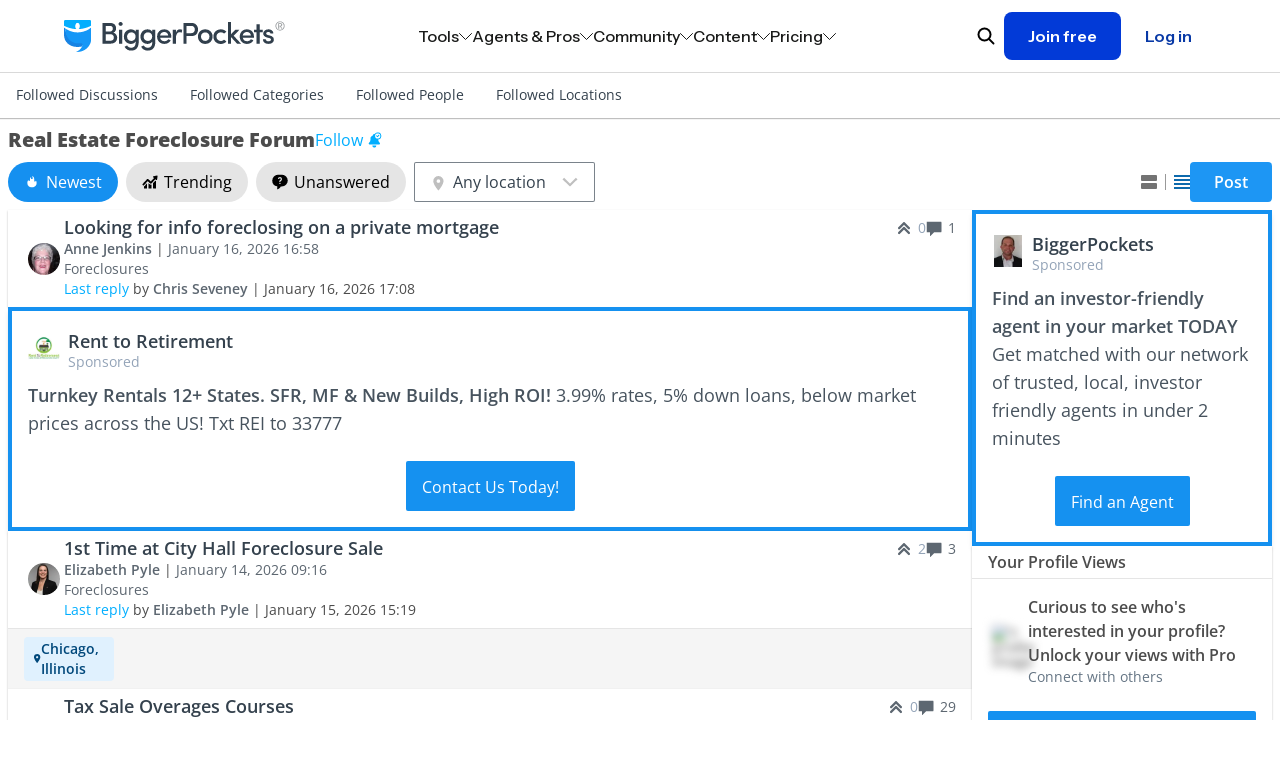

--- FILE ---
content_type: text/html; charset=utf-8
request_url: https://www.biggerpockets.com/forums/41-foreclosures?location=tyler-tx
body_size: 48154
content:

<!DOCTYPE html>
<html lang="en" class=" no-js b-chrome chrome-131 ">
  <head>
    
    <title>Real Estate Foreclosure Forum | BiggerPockets</title>



<meta name="viewport" content="width=device-width, initial-scale=1">
<meta charset="utf-8">
<meta http-equiv="X-UA-Compatible" content="IE=edge,chrome=1" />


<meta name="copyright" content="Copyright (c)2004-2026 BiggerPockets, LLC." />

  
  <meta name="apple-itunes-app" content="app-id=6736392302, app-argument=biggerpockets://deep/eyJ1cmxzIjpbImh0dHBzOi8vd3d3LmJpZ2dlcnBvY2tldHMuY29tL2ZvcnVtcy80MT9zb3J0PW5ld2VzdCJdLCJzZWxlY3RlZF90YWIiOiJmb3J1bXMifQ==">


<meta name="robots" content="index, follow" />


    <meta property="og:title" content="Real Estate Foreclosure Forum | BiggerPockets" />

  <meta property="og:image" content="//bpimg.biggerpockets.com/assets/forums/forums-og-096d8b8b7ae34439be0be4aaf10f1e6d389d3549e484da0c3934d96dcd3fd480.jpg" />

  <meta property="og:type" content="website" />

  <meta property="og:url" content="https://www.biggerpockets.com/forums/41-foreclosures?location=tyler-tx" />

  <meta name="twitter:card" content="summary_large_image" />
  <meta name="twitter:image" content="//bpimg.biggerpockets.com/assets/forums/forums-og-096d8b8b7ae34439be0be4aaf10f1e6d389d3549e484da0c3934d96dcd3fd480.jpg" />

  <meta name="description" content="The BiggerPockets Forums are the most active &amp; comprehensive place for investors to find questions &amp; answers or real estate discussions. Join the conversation today!" />

  <meta property="og:description" content="The BiggerPockets Forums are the most active &amp; comprehensive place for investors to find questions &amp; answers or real estate discussions. Join the conversation today!" />
  <meta name="twitter:description" content="The BiggerPockets Forums are the most active &amp; comprehensive place for investors to find questions &amp; answers or real estate discussions. Join the conversation today!" />

<meta name="twitter:site" content="@BiggerPockets" />
<meta name="twitter:title" content="Real Estate Foreclosure Forum | BiggerPockets" />

<meta name="icons-path" content="/packs/icons-8aa62bdcdf6d1d17247d.svg"/>

<link rel="preload" href="//bpimg.biggerpockets.com/assets/fonts-82cf88eaec5ea7c45713544c12c7611e5274ee39fcde43717e601cbacf6098b6.css" as="style" type="text/css">
<link rel="preload" href="//bpimg.biggerpockets.com/assets/open-sans-v35-latin_latin-ext-regular-5ecb9fdca6cf7a7086c22e86a23c7d16338bdbb1f0ae5f31b1bbe3848077a2ab.woff2" as="font" type="font/woff2" crossorigin="anonymous">
<link rel="preload" href="//bpimg.biggerpockets.com/assets/open-sans-v35-latin_latin-ext-italic-cb05048e22e75cbee850789f8ebb8bc0a7322a47a2665cfb2dbf48a97dafd517.woff2" as="font" type="font/woff2" crossorigin="anonymous">

<link
  rel="stylesheet"
  href="//bpimg.biggerpockets.com/assets/fonts-82cf88eaec5ea7c45713544c12c7611e5274ee39fcde43717e601cbacf6098b6.css"
  media="print" onload="this.media='all'"
/>

<noscript>
  <link rel="stylesheet" href="//bpimg.biggerpockets.com/assets/fonts-82cf88eaec5ea7c45713544c12c7611e5274ee39fcde43717e601cbacf6098b6.css" media="screen" />
</noscript>

<meta name="csrf-param" content="authenticity_token" />
<meta name="csrf-token" content="BduSCLUrQEM9R22iySI-DR4YYSFdom7M8ttOSO-dW1HS9pa8ND9TqRUi0Tlm-l-0YPwiTprYy0JsUz2Ls-0Gfw" />

<link rel="shortcut icon" href="/favicon.ico" />
  <link rel="canonical" href="https://www.biggerpockets.com/forums/41" />
<link rel="manifest" href="/manifest.json" />

  <link rel="stylesheet" href="//bpimg.biggerpockets.com/assets/forum-9a052c679e680b2a2522bbbb4caff75bc27da9e7358bbdd76762d828d88e6949.css" media="all" />

<link rel="stylesheet" href="//bpimg.biggerpockets.com/assets/tailwind-3f36c024bf9d49df58568b5e38bb1f3465d1a707f9c8bb1a2a56fc5dfb63abec.css" media="all" />


<link rel="stylesheet" href="//bpimg.biggerpockets.com/packs/css/306-96ee2b12.css" media="screen" />

<link rel="stylesheet" href="//bpimg.biggerpockets.com/packs/css/marketing-nav-86a8e04e.css" media="screen" />

<link rel="preload" href="/packs/icons-8aa62bdcdf6d1d17247d.svg" as="image" type="image/svg+xml">

<script src="//bpimg.biggerpockets.com/packs/js/runtime-2059111c919943f307e5.js" defer="defer"></script>
<script src="//bpimg.biggerpockets.com/packs/js/518-bc24597c33af005c5da2.js" defer="defer"></script>
<script src="//bpimg.biggerpockets.com/packs/js/83-33b9909553f8fd2435a5.js" defer="defer"></script>
<script src="//bpimg.biggerpockets.com/packs/js/508-0c9448e373e4ecaf8950.js" defer="defer"></script>
<script src="//bpimg.biggerpockets.com/packs/js/246-7e9b0339f01fbe5c7fb9.js" defer="defer"></script>
<script src="//bpimg.biggerpockets.com/packs/js/663-f56b04f8018eda166a02.js" defer="defer"></script>
<script src="//bpimg.biggerpockets.com/packs/js/306-a7986a8966a15f86e95d.js" defer="defer"></script>
<script src="//bpimg.biggerpockets.com/packs/js/577-ff42a4c314d0e1f4381d.js" defer="defer"></script>
<script src="//bpimg.biggerpockets.com/packs/js/guest-f32e63664cf5e1cf7da4.js" defer="defer"></script>
<script src="//bpimg.biggerpockets.com/packs/js/338-d5450c5f9d82a768631f.js" defer="defer"></script>
<script src="//bpimg.biggerpockets.com/packs/js/905-2233b20dc11f2bd75a0a.js" defer="defer"></script>
<script src="//bpimg.biggerpockets.com/packs/js/marketing-nav-b745f04f228e1cd8afc3.js" defer="defer"></script>

<script src="//bpimg.biggerpockets.com/assets/application-98fb332d0d1dc67f2cd5b9ae89f68d7740aae91b3238a0acd585413ca6d44ce2.js" defer="defer"></script>

<script src="//bpimg.biggerpockets.com/assets/castle-c041dd0ce44f17d2ddeef09291c8b5efa64ca0b207fa0e18fbe4910ebe2e3ca2.js"></script>
<script>Castle.configure({ pk: 'pk_iW6tT4KJQ8wYPqyqWnpjwzYEnzhKB2fk' });</script>




<script src="https://cdnjs.cloudflare.com/ajax/libs/pusher/7.0.3/pusher.min.js" crossorigin="anonymous" referrerpolicy="no-referrer" defer></script>

<script src="//bpimg.biggerpockets.com/assets/pusher-1db28bf01861c576b6e89c853579cc732bc2b93f62649decc7a43e89736b6038.js" defer="defer"></script>

  


  </head>

  <body
    data-controller="free-pro-trial--dialog-component exit-intent--dialog-component timezone-cookie"
    class="simplified-forums tw-flex tw-flex-col tw-min-h-screen"
    style="background-color: #ffffff;"
    data-return-to="https://www.biggerpockets.com/forums/41-foreclosures?location=tyler-tx" data-user-level=""
    data-user-type="guest"
    data-logged-in="false"
    
    
  >
    

      <div id="refresher" class="pwa-standalone tw-absolute tw-top-[-33px] tw-z-[9001] tw-w-full tw-pointer-events-none">
  <div class="tw-flex tw-justify-center tw-w-full">
    <div class="tw-bg-slate-bp-dark tw-rounded-full tw-text-white tw-shadow-legacy">
      <svg class="icon tw-h-4 tw-w-4 tw-align-text-bottom tw-overflow-hidden tw-box-content tw-fill-current  tw-inline" aria-labelledby="restart-line8fd7" aria-hidden="true" style="animation: spin 2s linear infinite"><title id="restart-line8fd7">Restart Line</title><use xlink:href="/packs/icons-8aa62bdcdf6d1d17247d.svg#restart-line"></use></svg>
    </div>
  </div>
</div>


<a class="tw-m-8 tw-absolute -tw-left-[10000px] tw-overflow-hidden focus:tw-left-[0px] focus:tw-flex tw-bg-white tw-border-blue-bp tw-text-blue-bp tw-items-center tw-font-bold tw-px-[16px] tw-py-[8px] tw-border tw-border-solid tw-rounded-sm tw-whitespace-nowrap"
  href="#primary">Skip to content</a>

  <div id="marketing-nav-root"></div>



<dialog id="BIG-19409-control" data-free-pro-trial--dialog-component-target="dialog" class="tw-border-none tw-shadow-xl tw-p-0 tw-rounded-[40px] backdrop:tw-bg-slate-bp-dark/50 tw-w-[calc(100vw_-_30px)] tw-max-w-[1377px]">
  <div class="tw-relative tw-text-left" data-test-id="free-pro-trial--modal">
  <div data-controller="tracking--visible-element" data-visible-element-identifier="Pro Upgrade Modal" data-cta-id="BIG-19409-control" data-url="https://www.biggerpockets.com/forums/41-foreclosures?location=tyler-tx" data-tracking--visible-element-attributes-value="{}">
</div>
  <div class="tw-flex tw-bg-cover tw-bg-no-repeat tw-bg-[url('https://bpimg-biggerpockets.twic.pics/assets/bg_modal_2.jpg')] lg:tw-bg-[url('https://bpimg-biggerpockets.twic.pics/assets/bg_desktop.jpg')]">
    <div class="tw-cursor-pointer tw-absolute tw-right-[20px] tw-top-[20px] tw-h-[42px] tw-w-[42px] tw-text-center tw-text-[42px] tw-text-white" data-action="click->free-pro-trial--dialog-component#close">
      &times;
    </div>
    <form class="tw-text-white tw-px-[20px] lg:tw-px-[80px] tw-pt-16 tw-pb-8 sm:tw-py-13 tw-grid tw-grid-cols-1 lg:tw-grid-cols-2" action="/subscriptions/new">
      <div class="tw-flex tw-flex-col tw-gap-4 lg:tw-gap-[20px] tw-text-base" data-controller="free-trial-popup" data-class="tw-hidden">
        <div class="tw-flex tw-flex-col tw-gap-[20px]">
          <div class="tw-text-4xl tw-font-bold tw-mb-0">
            PRO Members Get <br class="tw-block sm:tw-hidden">Full Access
          </div>
        </div>
        <div class="tw-flex tw-flex-col tw-gap-[10px]">
          <div class="tw-block tw-text-sm sm:tw-text-base">Get off the sidelines and take action in real estate investing with <span class="tw-font-bold tw-whitespace-nowrap">BiggerPockets Pro</span>. Our comprehensive suite of tools and resources minimize mistakes, support informed decisions, and propel you to success.</div>
          <div class="sm:tw-px-[20px] tw-flex tw-flex-col tw-gap-[10px]">
            <div class="tw-flex tw-gap-[15px]"><div><svg class="icon tw-h-4 tw-w-4 tw-align-text-bottom tw-overflow-hidden tw-box-content tw-fill-current !tw-h-[22px] !tw-w-[22px] tw-inline" aria-labelledby="check-circle-3785d" aria-hidden="true"><title id="check-circle-3785d">Check Circle 3</title><use xlink:href="/packs/icons-8aa62bdcdf6d1d17247d.svg#check-circle-3"></use></svg></div><div>Advanced networking features</div></div>
            <div class="tw-flex tw-gap-[15px]"><div><svg class="icon tw-h-4 tw-w-4 tw-align-text-bottom tw-overflow-hidden tw-box-content tw-fill-current !tw-h-[22px] !tw-w-[22px] tw-inline" aria-labelledby="check-circle-3aab5" aria-hidden="true"><title id="check-circle-3aab5">Check Circle 3</title><use xlink:href="/packs/icons-8aa62bdcdf6d1d17247d.svg#check-circle-3"></use></svg></div><div>Market and Deal Finder tools</div></div>
            <div class="tw-flex tw-gap-[15px]"><div><svg class="icon tw-h-4 tw-w-4 tw-align-text-bottom tw-overflow-hidden tw-box-content tw-fill-current !tw-h-[22px] !tw-w-[22px] tw-inline" aria-labelledby="check-circle-36dc1" aria-hidden="true"><title id="check-circle-36dc1">Check Circle 3</title><use xlink:href="/packs/icons-8aa62bdcdf6d1d17247d.svg#check-circle-3"></use></svg></div><div>Property analysis calculators</div></div>
            <div class="tw-flex tw-gap-[15px]"><div><svg class="icon tw-h-4 tw-w-4 tw-align-text-bottom tw-overflow-hidden tw-box-content tw-fill-current !tw-h-[22px] !tw-w-[22px] tw-inline" aria-labelledby="check-circle-3b98f" aria-hidden="true"><title id="check-circle-3b98f">Check Circle 3</title><use xlink:href="/packs/icons-8aa62bdcdf6d1d17247d.svg#check-circle-3"></use></svg></div><div>Landlord Command Center</div></div>
          </div>
        </div>
        <div class="tw-flex tw-items-center tw-gap-4">
          <div class="tw-shrink-0 tw-w-fit sm:tw-w-auto tw-flex-2 sm:tw-flex-none tw-cursor-pointer tw-rounded tw-flex tw-w-44 tw-h-28 tw-bg-[#6e4d99] tw-bg-[#7e61a5] tw-shadow-[0_0_13px_5px_#7e61a5,inset_0_0_2px_1px_#C9A5F9] tw-border-solid tw-border-white tw-border"
               data-action="click->free-trial-popup#select"
               data-value="BP-PRO-2017-12"
               data-free-trial-popup-target="button">
            <div class="tw-flex tw-flex-col tw-gap-2 tw-my-auto tw-px-2 sm:tw-px-5">
              <div>
                <span class="tw-text-white tw-text-sm tw-font-bold tw-m-auto">
                  ANNUAL
                </span>
                <span class="tw-bg-[#F2C172] tw-text-[#361D56] tw-px-2 tw-py-0.5 tw-rounded tw-text-xs tw-font-semibold">Save 16%</span>
              </div>
              <div>
                <span class="tw-text-white tw-text-xl tw-font-bold">
                  $32.50
                </span>
                <span class="tw-text-white tw-text-sm tw-font-semibold -tw-ml-1">
                  /mo
                </span>
              </div>
              <div class="tw-opacity-80 tw-text-[11px]">$390 billed annualy</div>
            </div>
          </div>
          <div class="tw-shrink sm:tw-flex-none tw-cursor-pointer tw-rounded tw-flex tw-w-44 tw-h-28 tw-bg-[#6e4d99]"
               data-action="click->free-trial-popup#select"
               data-value="BP-PRO-2017-1"
               data-free-trial-popup-target="button">
            <div class="tw-flex tw-flex-col tw-gap-2 tw-my-auto tw-pl-2 sm:tw-px-5">
              <div>
                <span class="tw-text-white tw-text-sm tw-font-bold tw-m-auto">
                  MONTHLY
                </span>
              </div>
              <div>
                <span class="tw-text-white tw-text-xl tw-font-bold">
                  $39
                </span>
                <span class="tw-text-white tw-text-sm tw-font-semibold -tw-ml-1">
                  /mo
                </span>
              </div>
              <div class="tw-opacity-80 tw-text-[11px]">billed monthly</div>
            </div>
          </div>
        </div>

        <input value="BP-PRO-2017-12" type="hidden" class="tw-hidden" name="plan_id" data-free-trial-popup-target="hiddenInput">

        <div>
          <button class="tw-flex tw-px-0 tw-max-w-[300px] tw-h-[63px] tw-text-[20px] tw-font-bold tw-leading-[30px] !tw-rounded tw-w-full !tw-bg-white !tw-text-purple-bp hover:!tw-text-purple-bp hover:!tw-bg-purple-bp-light active:!tw-text-purple-bp active:!tw-bg-white tw-text-normal">
            <div class="tw-m-auto tw-flex">
              <div class="">Start 7 Day Free Trial</div>
              <div class="tw-pl-2"><svg class="icon tw-h-4 tw-w-4 tw-align-text-bottom tw-overflow-hidden tw-box-content tw-fill-current tw-rotate-180 !tw-h-[14px] !tw-w-[14px] tw-mb-[6px] tw-inline" aria-labelledby="arrow-backae42" aria-hidden="true"><title id="arrow-backae42">Arrow Back</title><use xlink:href="/packs/icons-8aa62bdcdf6d1d17247d.svg#arrow-back"></use></svg></div>
            </div>
          </button>

          <div class="tw-opacity-80 tw-text-[11px] tw-pt-2">7 day free trial. Cancel anytime.</div>
        </div>
      </div>
      <div class="tw-hidden lg:tw-block tw-relative">
        <div class="tw-absolute tw-right-0 -tw-bottom-8 tw-h-[calc(100%_+_40px)] tw-w-[calc(100%_+_40px)]" style="background-image: url('//bpimg.biggerpockets.com/assets/free_pro_trial/phone_mockup-0ddf1d23924f9a691843365ca989d4f873ecc3eb94dfce7b094640a4a97a8c74.webp'); background-position: right bottom; background-size: contain; background-repeat: no-repeat;">
        </div>
      </div>
    </form>
  </div>
</div>

</dialog>

<dialog id="BIG-19409-test" class="tw-border-none tw-py-8 tw-px-4 md:tw-py-12 md:tw-px-8 tw-rounded-[8px] backdrop:tw-bg-slate-bp-dark/50 tw-w-[360px] md:tw-w-[480px] tw-max-w-[calc(100vw_-_16px)]">
  <style type="text/css">
    #BIG-19409-test input[type="radio"]+label:before {
      content: "";
      display: none;
    }
    #BIG-19409-test input[type="radio"]+label:after {
      content: "";
      display: none;
    }
  </style>

  <div data-controller="tracking--visible-element" data-visible-element-identifier="Pro Upgrade Modal" data-cta-id="BIG-19409-test" data-url="https://www.biggerpockets.com/forums/41-foreclosures?location=tyler-tx" data-tracking--visible-element-attributes-value="{}">
</div>

  <div id="modal-close-button" class="tw-absolute tw-top-5 tw-right-5 tw-cursor-pointer tw-w-4 tw-h-4 tw-text-black">
      <a class="icon-button-component tw-p-0 tw-bg-transparent tw-contents hover:tw-bg-transparent focus:tw-bg-transparent
                      tw-text-inherit hover:tw-text-inherit focus:tw-text-inherit " data-action="click-&gt;free-pro-trial--dialog-component#close" aria-label="Close button" href="#">
  <svg class="icon tw-h-4 tw-w-4 tw-align-text-bottom tw-overflow-hidden tw-box-content tw-fill-current !tw-w-full !tw-h-full !tw-block" aria-labelledby="close-thin6a7a" aria-hidden="true" data-test-id="icon-close-thin"><title id="close-thin6a7a">Close Thin</title><use xlink:href="/packs/icons-8aa62bdcdf6d1d17247d.svg#close-thin"></use></svg>

</a>
</div>

  <form action="/subscriptions/new" method="get" class="tw-flex tw-flex-col tw-gap-6">
    <div class="tw-flex tw-flex-col tw-gap-2">
      <div class="tw-font-semibold tw-text-xl tw-text-center">
        Level up your investing with Pro
      </div>

      <div class="tw-font-normal tw-text-base tw-text-center">
        Explore exclusive tools and resources to start, grow, or optimize your portfolio.
      </div>
    </div>

    <div class="tw-flex tw-flex-col tw-gap-[10px]">
        <div class="tw-flex tw-gap-2 tw-text-base">
          <div class="tw-w-5 tw-h-5 tw-shrink-0">
            <svg class="icon tw-h-4 tw-w-4 tw-align-text-bottom tw-overflow-hidden tw-box-content tw-fill-current !tw-w-full !tw-h-full !tw-block" aria-labelledby="check-thin04d1" aria-hidden="true" data-test-id="icon-check-thin"><title id="check-thin04d1">Check Thin</title><use xlink:href="/packs/icons-8aa62bdcdf6d1d17247d.svg#check-thin"></use></svg>

          </div>
          <div>
            10+ investment analysis calculators
          </div>
        </div>
        <div class="tw-flex tw-gap-2 tw-text-base">
          <div class="tw-w-5 tw-h-5 tw-shrink-0">
            <svg class="icon tw-h-4 tw-w-4 tw-align-text-bottom tw-overflow-hidden tw-box-content tw-fill-current !tw-w-full !tw-h-full !tw-block" aria-labelledby="check-thin0ccc" aria-hidden="true" data-test-id="icon-check-thin"><title id="check-thin0ccc">Check Thin</title><use xlink:href="/packs/icons-8aa62bdcdf6d1d17247d.svg#check-thin"></use></svg>

          </div>
          <div>
            $1,000+/yr savings on landlord software
          </div>
        </div>
        <div class="tw-flex tw-gap-2 tw-text-base">
          <div class="tw-w-5 tw-h-5 tw-shrink-0">
            <svg class="icon tw-h-4 tw-w-4 tw-align-text-bottom tw-overflow-hidden tw-box-content tw-fill-current !tw-w-full !tw-h-full !tw-block" aria-labelledby="check-thin4325" aria-hidden="true" data-test-id="icon-check-thin"><title id="check-thin4325">Check Thin</title><use xlink:href="/packs/icons-8aa62bdcdf6d1d17247d.svg#check-thin"></use></svg>

          </div>
          <div>
            Lawyer-reviewed lease forms <em>(annual only)</em>
          </div>
        </div>
        <div class="tw-flex tw-gap-2 tw-text-base">
          <div class="tw-w-5 tw-h-5 tw-shrink-0">
            <svg class="icon tw-h-4 tw-w-4 tw-align-text-bottom tw-overflow-hidden tw-box-content tw-fill-current !tw-w-full !tw-h-full !tw-block" aria-labelledby="check-thin3302" aria-hidden="true" data-test-id="icon-check-thin"><title id="check-thin3302">Check Thin</title><use xlink:href="/packs/icons-8aa62bdcdf6d1d17247d.svg#check-thin"></use></svg>

          </div>
          <div>
            Unlimited access to the Forums
          </div>
        </div>
    </div>

    <div class="tw-flex tw-flex-col tw-gap-[10px]">
        <div>
          <input type="radio" name="plan_id" id="plan-0" value="PRO-MEMBERSHIP-YEARLY" class="tw-peer tw-absolute tw-opacity-0 tw-w-full tw-h-full tw-z-10" checked="checked" />

          <label class="tw-block tw-rounded-lg tw-border-[1.5px] tw-border-gray-bp-light tw-border-solid tw-px-5 tw-py-4 tw-cursor-pointer tw-font-normal tw-text-black tw-m-0 peer-checked:tw-bg-[#E0F1FE66] peer-checked:tw-border-blue-bp tw-transition" data-value="PRO-MEMBERSHIP-YEARLY" for="plan-0" style="display: block">
            <div class="tw-flex tw-align-items-center tw-justify-between">
              <div class="tw-font-semibold tw-text-base">$32/month</div>
                <div class="tw-rounded-full tw-text-[12px] tw-py-1 tw-px-2 tw-bg-blue-bp-lightest tw-flex tw-items-center">
                  Save 18%
                </div>
            </div>
            <div class="tw-text-base">$384 per year, billed annually</div>
          </label>
        </div>
        <div>
          <input type="radio" name="plan_id" id="plan-1" value="PRO-MEMBERSHIP-MONTHLY" class="tw-peer tw-absolute tw-opacity-0 tw-w-full tw-h-full tw-z-10" />

          <label class="tw-block tw-rounded-lg tw-border-[1.5px] tw-border-gray-bp-light tw-border-solid tw-px-5 tw-py-4 tw-cursor-pointer tw-font-normal tw-text-black tw-m-0 peer-checked:tw-bg-[#E0F1FE66] peer-checked:tw-border-blue-bp tw-transition" data-value="PRO-MEMBERSHIP-MONTHLY" for="plan-1" style="display: block">
            <div class="tw-flex tw-align-items-center tw-justify-between">
              <div class="tw-font-semibold tw-text-base">$39/month</div>
            </div>
            <div class="tw-text-base">$468 per year, billed monthly</div>
          </label>
        </div>
    </div>

    <div class="tw-flex tw-flex-col tw-gap-[16px]">
      <button type="submit" class="tw-w-full tw-text-base">
        Start your 7-day free trial
      </button>
    </div>
  </form>
</dialog>

<dialog data-exit-intent--dialog-component-target="dialog" class="tw-p-0 tw-border-hidden tw-bg-transparent tw-overflow-none tw-w-full md:tw-w-[480px] backdrop:tw-bg-slate-bp-dark backdrop:tw-opacity-95">
  <div data-exit-intent--dialog-component-target="exitIntentContent" class="tw-bg-white tw-rounded-lg tw-flex tw-flex-col tw-items-center tw-relative tw-py-6 tw-px-4 md:tw-px-8">
  <div class="tw-absolute tw-top-0 tw-right-0 tw-h-4 tw-w-4 tw-cursor-pointer tw-p-4">
    <a class="icon-button-component tw-p-0 tw-bg-transparent tw-contents hover:tw-bg-transparent focus:tw-bg-transparent
                      tw-text-gray-bp hover:tw-text-gray-bp-light focus:tw-text-gray-bp-dark " data-action="click-&gt;exit-intent--dialog-component#close" aria-label="" href="#">
  <svg class="icon tw-h-4 tw-w-4 tw-align-text-bottom tw-overflow-hidden tw-box-content tw-fill-current !tw-w-full !tw-h-full !tw-block" aria-labelledby="x5143" aria-hidden="true" data-test-id="icon-x"><title id="x5143">X</title><use xlink:href="/packs/icons-8aa62bdcdf6d1d17247d.svg#x"></use></svg>

</a>
  </div>

  <div class="tw-pt-4">
      <img alt="" class="tw-rounded-lg tw-object-cover tw-object-center tw-border-none tw-leading-none tw-h-full tw-w-full tw-object-center" src="//bpimg.biggerpockets.com/assets/exit_intent_hero_image-3b057e8cf35678d35476163e94d2eefada2b48c99ed0afb8526fd4660a6410ec.avif" />

  </div>

  <div class="tw-flex tw-flex-col tw-items-center tw-text-center tw-mt-6 tw-mb-2">
    <p class="tw-text-xl tw-font-semibold tw-mb-2">
      Let's keep in touch
    </p>
    <p class="tw-text-base">
      Subscribe to our newsletter for timely insights and actionable tips on your real estate journey.
    </p>
  </div>

  <form class="tw-flex tw-flex-col" data-exit-intent--dialog-component-target="subscriptionForm" action="/exit-intent-subscriptions" accept-charset="UTF-8" method="post"><input type="hidden" name="authenticity_token" value="Q5WB7bQQCpSxu4U0k5imoK55JaFt2PtSh_Y8mVUORZL5m1TpZ4wbr1_olo0shfFAYiCXgzx1YuahQi0uGHhybw" autocomplete="off" />
      <label for="email-b248c" class=" tw-block tw-font-normal !tw-text-sm tw-text-left !tw-text-gray-900" style="">Email</label>


<div class="tw-relative  tw-grow !tw-min-h-10" data-controller="input-field-component--email-validator">

    <div class="tw-text-base tw-w-auto ">
      
    </div>

  <input type="email" name="email" value="" id="email-b248c" data-input-field-component--email-validator-target="input" data-action=" input-&gt;input-field-component--email-validator#validate" onchange="this.classList.remove(&quot;tw-has-server-side-error&quot;)" onblur="this.classList.add(&quot;tw-is-dirty&quot;)" class="tw-peer !tw-px-4 !tw-py-3 border !tw-shadow-sm tw-max-w-full         tw-box-border tw-border-solid !tw-text-gray-900 tw-w-full !tw-font-sans         []: tw-
        [&amp;.tw-has-server-side-error:not(:focus)]:!tw-ring-[1px]         [&amp;.tw-has-server-side-error:not(:focus)]:!tw-ring-status-bp-negative         [&amp;.tw-has-server-side-error:not(:focus)]:!tw-border-status-bp-negative         [&amp;.tw-is-dirty:not(:focus):invalid]:!tw-ring-[1px]         [&amp;.tw-is-dirty:not(:focus):invalid]:!tw-ring-status-bp-negative         [&amp;.tw-is-dirty:not(:focus):invalid]:!tw-border-status-bp-negative tw-bg-white disabled:tw-bg-gray-100 disabled:!tw-ring-gray-600 disabled:!tw-ring-[1px] disabled:!tw-border-gray-600 disabled:!tw-ring-inset focus:!tw-ring-blue-bp focus:!tw-ring-[1px]                     focus:!tw-border-blue-bp focus:!tw-ring-inset md:!tw-text-base sm:!tw-text-sm tw-rounded-sm tw-border-slate-bp-light !tw-placeholder-slate-bp-light !tw-min-h-10                           tw-block tw-ring-inset">

  <div class="tw-hidden
                   peer-[.tw-has-server-side-error:not(:focus)]:tw-flex
                   peer-[.tw-is-dirty:not(:focus):invalid]:tw-flex
                   tw-justify-end tw-flex-row-reverse tw-items-center tw-gap-0.5
                   tw-mt-2 tw-text-xs tw-text-status-bp-negative ">
  <span class="tw-peer" data-input-field-component--email-validator-target="inputErrorMessage"></span>
  <div class="tw-bg-status-bp-negative tw-rounded-full tw-text-white
              tw-w-2 tw-h-2 tw-m-0.5 tw-align-middle
              peer-[:empty]:tw-hidden peer-[:not(:empty)]:tw-inline-block">
    <svg class="icon tw-h-4 tw-w-4 tw-align-text-bottom tw-overflow-hidden tw-box-content tw-fill-current !tw-w-full !tw-h-full !tw-block" aria-labelledby="x-mark74c0" aria-hidden="true" data-test-id="icon-x-mark"><title id="x-mark74c0">X Mark</title><use xlink:href="/packs/icons-8aa62bdcdf6d1d17247d.svg#x-mark"></use></svg>

  </div>
</div>

</div>

    <div class="tw-mt-6 tw-mb-4">
      <button data-exit-intent--dialog-component-target="submitButton" data-track-click="true" data-extra-data="{&quot;action&quot;:&quot;Exit Intent Modal - Subscribe Button Clicked&quot;}" data-track-click="true" class="tw-font-sans tw-w-full tw-bg-blue-bp tw-text-white tw-border-0 tw-font-normal active:tw-bg-blue-bp-dark disabled:!tw-text-gray-600 disabled:!tw-bg-gray-100 disabled:!tw-cursor-not-allowed hover:tw-bg-blue-bp-light tw-text-base tw-rounded-sm tw-h-[unset] tw-px-4 tw-py-3 tw-box-border tw-cursor-pointer tw-inline-block tw-whitespace-no-wrap tw-relative" type="submit">
  <span class="tw-align-middle">
    
        Subscribe

  </span>
</button>    </div>

    <div class="tw-leading-normal tw-text-xs ">
      By signing up, you indicate that you agree to the
      <a class="tw-text-gray-900 tw-underline" target="_blank" href="/terms">BiggerPockets Terms &amp; Conditions</a>
    </div>
</form></div>

  <div data-exit-intent--dialog-component-target="successContent" class="tw-bg-white tw-rounded-lg tw-flex tw-flex-col tw-items-center tw-relative tw-py-6 tw-px-4 md:tw-px-8" style="display: none;">
  <div class="tw-absolute tw-top-0 tw-right-0 tw-h-4 tw-w-4 tw-cursor-pointer tw-p-4">
    <a class="icon-button-component tw-p-0 tw-bg-transparent tw-contents hover:tw-bg-transparent focus:tw-bg-transparent
                      tw-text-gray-bp hover:tw-text-gray-bp-light focus:tw-text-gray-bp-dark " data-action="click-&gt;exit-intent--dialog-component#close" aria-label="" href="#">
  <svg class="icon tw-h-4 tw-w-4 tw-align-text-bottom tw-overflow-hidden tw-box-content tw-fill-current !tw-w-full !tw-h-full !tw-block" aria-labelledby="xd0eb" aria-hidden="true" data-test-id="icon-x"><title id="xd0eb">X</title><use xlink:href="/packs/icons-8aa62bdcdf6d1d17247d.svg#x"></use></svg>

</a>
  </div>

  <div>
    <div class="tw-flex tw-flex-col tw-items-center tw-text-center tw-pt-4">
      <div class="tw-h-8 tw-w-8 tw-text-blue-bp">
        <svg class="icon tw-h-4 tw-w-4 tw-align-text-bottom tw-overflow-hidden tw-box-content tw-fill-current !tw-w-full !tw-h-full !tw-block" aria-labelledby="check-circle-23448" aria-hidden="true" data-test-id="icon-check-circle-2"><title id="check-circle-23448">Check Circle 2</title><use xlink:href="/packs/icons-8aa62bdcdf6d1d17247d.svg#check-circle-2"></use></svg>

      </div>

      <p class="tw-text-xl tw-font-semibold tw-pt-6 tw-mb-2">
        You're subscribed!
      </p>

      <p class="tw-text-base">
        We'll see you in your inbox.
      </p>
    </div>

    <div class="tw-mt-6 tw-mb-4">
      <button data-action="click-&gt;exit-intent--dialog-component#close" data-track-click="true" class="tw-font-sans tw-w-full tw-bg-blue-bp tw-text-white tw-border-0 tw-font-normal active:tw-bg-blue-bp-dark disabled:!tw-text-gray-600 disabled:!tw-bg-gray-100 disabled:!tw-cursor-not-allowed hover:tw-bg-blue-bp-light tw-text-base tw-rounded-sm tw-h-[unset] tw-px-4 tw-py-3 tw-box-border tw-cursor-pointer tw-inline-block tw-whitespace-no-wrap tw-relative" type="button">
  <span class="tw-align-middle">
    
        Done

  </span>
</button>    </div>
  </div>
</div>

</dialog>





    <style type="text/css">
  .simplified-forums__topic-content__body > p {
    pointer-events: none;
  }

  .simplified-forums__topic-content__body > p > * {
    pointer-events: auto;
  }
</style>




    <div class="simplified-forums__forum-nav">
  <div class="tw-hidden xl:tw-flex tw-max-w-cap tw-mx-auto tw-align-stretch">
      <a class="tw-p-4 tw-nowrap tw-text-slate-bp-dark" href="/followed-discussions">Followed Discussions</a>
      <a class="tw-p-4 tw-nowrap tw-text-slate-bp-dark" href="/followed-categories">Followed Categories</a>
      <a class="tw-p-4 tw-nowrap tw-text-slate-bp-dark" href="/followed-people">Followed People</a>
      <a class="tw-p-4 tw-nowrap tw-text-slate-bp-dark" href="/followed-locations">Followed Locations</a>
  </div>
  <details class="xl:tw-hidden reset">
    <summary class="tw-flex tw-justify-between tw-py-4 tw-px-5">
      <div>
          Foreclosures
      </div>
      <div class="flip-y-when-open">
        <svg class="icon tw-h-4 tw-w-4 tw-align-text-bottom tw-overflow-hidden tw-box-content tw-fill-current  tw-inline" aria-labelledby="arrow-down-lightc1a7" aria-hidden="true"><title id="arrow-down-lightc1a7">Arrow Down Light</title><use xlink:href="/packs/icons-8aa62bdcdf6d1d17247d.svg#arrow-down-light"></use></svg>
      </div>
    </summary>
    <div class="tw-divide-y tw-divide-neutral-200 tw-divide-solid">
      <div>
        <a class="tw-block tw-text-inherit tw-py-3 tw-px-5 " href="/forums">
          <div>All Forum Categories</div>
</a>      </div>
        <div>
          <a class="tw-block tw-text-inherit tw-py-3 tw-px-5 " href="/followed-discussions">
            <div>
              Followed Discussions
            </div>
</a>        </div>
        <div>
          <a class="tw-block tw-text-inherit tw-py-3 tw-px-5 " href="/followed-categories">
            <div>
              Followed Categories
            </div>
</a>        </div>
        <div>
          <a class="tw-block tw-text-inherit tw-py-3 tw-px-5 " href="/followed-people">
            <div>
              Followed People
            </div>
</a>        </div>
        <div>
          <a class="tw-block tw-text-inherit tw-py-3 tw-px-5 " href="/followed-locations">
            <div>
              Followed Locations
            </div>
</a>        </div>
        <details class="reset">
          <summary class="tw-flex tw-text-inherit tw-py-3 tw-px-5 tw-justify-between tw-items-center">
            <div>Market News &amp; Data</div>
            <div class="flip-y-when-open"><svg class="icon tw-h-4 tw-w-4 tw-align-text-bottom tw-overflow-hidden tw-box-content tw-fill-current  tw-inline" aria-labelledby="arrow-down-lighte5ac" aria-hidden="true"><title id="arrow-down-lighte5ac">Arrow Down Light</title><use xlink:href="/packs/icons-8aa62bdcdf6d1d17247d.svg#arrow-down-light"></use></svg></div>
          </summary>
          <div class="tw-divide-y tw-divide-solid tw-divide-gray-100 tw-bg-gray-75">
              <div class="tw-pl-8 tw-pr-5 tw-py-3">
                <a href="/forums/921">Market Trends &amp; Data</a>
              </div>
              <div class="tw-pl-8 tw-pr-5 tw-py-3">
                <a href="/forums/311">Buying &amp; Selling Real Estate</a>
              </div>
              <div class="tw-pl-8 tw-pr-5 tw-py-3">
                <a href="/forums/963">Out of State Investing</a>
              </div>
              <div class="tw-pl-8 tw-pr-5 tw-py-3">
                <a href="/forums/888">Real Estate News &amp; Current Events</a>
              </div>
              <div class="tw-pl-8 tw-pr-5 tw-py-3">
                <a href="/forums/80">Real Estate Technology</a>
              </div>
              <div class="tw-pl-8 tw-pr-5 tw-py-3">
                <a href="/forums/62">Investor Mindset</a>
              </div>
          <div>
        </details>
        <details class="reset">
          <summary class="tw-flex tw-text-inherit tw-py-3 tw-px-5 tw-justify-between tw-items-center">
            <div>General Info</div>
            <div class="flip-y-when-open"><svg class="icon tw-h-4 tw-w-4 tw-align-text-bottom tw-overflow-hidden tw-box-content tw-fill-current  tw-inline" aria-labelledby="arrow-down-light7b5c" aria-hidden="true"><title id="arrow-down-light7b5c">Arrow Down Light</title><use xlink:href="/packs/icons-8aa62bdcdf6d1d17247d.svg#arrow-down-light"></use></svg></div>
          </summary>
          <div class="tw-divide-y tw-divide-solid tw-divide-gray-100 tw-bg-gray-75">
              <div class="tw-pl-8 tw-pr-5 tw-py-3">
                <a href="/signup"><div class="tw-flex tw-gap-2"><div>BiggerPockets Exclusive PRO Area</div><div><span class="badge-component tw-rounded-full tw-text-[10px] tw-text-center tw-text-nowrap tw-bg-purple-bp tw-text-white tw-text-[10px] tw-px-[13px] tw-py-[4px] tw-inline">PRO</span>
</div></div></a>
              </div>
              <div class="tw-pl-8 tw-pr-5 tw-py-3">
                <a href="/forums/48">General Real Estate Investing</a>
              </div>
              <div class="tw-pl-8 tw-pr-5 tw-py-3">
                <a href="/forums/904">BPCON</a>
              </div>
              <div class="tw-pl-8 tw-pr-5 tw-py-3">
                <a href="/forums/55">New Member Introductions</a>
              </div>
              <div class="tw-pl-8 tw-pr-5 tw-py-3">
                <a href="/forums/25">Questions About BiggerPockets &amp; Official Site Announcements</a>
              </div>
              <div class="tw-pl-8 tw-pr-5 tw-py-3">
                <a href="/forums/56">Off Topic</a>
              </div>
              <div class="tw-pl-8 tw-pr-5 tw-py-3">
                <a href="/forums/12">Starting Out</a>
              </div>
              <div class="tw-pl-8 tw-pr-5 tw-py-3">
                <a href="/forums/927">Real Estate Success Stories</a>
              </div>
              <div class="tw-pl-8 tw-pr-5 tw-py-3">
                <a href="/forums/964">Real Estate Horror Stories</a>
              </div>
          <div>
        </details>
        <details class="reset">
          <summary class="tw-flex tw-text-inherit tw-py-3 tw-px-5 tw-justify-between tw-items-center">
            <div>Real Estate Strategies</div>
            <div class="flip-y-when-open"><svg class="icon tw-h-4 tw-w-4 tw-align-text-bottom tw-overflow-hidden tw-box-content tw-fill-current  tw-inline" aria-labelledby="arrow-down-light5e7b" aria-hidden="true"><title id="arrow-down-light5e7b">Arrow Down Light</title><use xlink:href="/packs/icons-8aa62bdcdf6d1d17247d.svg#arrow-down-light"></use></svg></div>
          </summary>
          <div class="tw-divide-y tw-divide-solid tw-divide-gray-100 tw-bg-gray-75">
              <div class="tw-pl-8 tw-pr-5 tw-py-3">
                <a href="/forums/922">House Hacking</a>
              </div>
              <div class="tw-pl-8 tw-pr-5 tw-py-3">
                <a href="/forums/853">BRRRR - Buy, Rehab, Rent, Refinance, Repeat</a>
              </div>
              <div class="tw-pl-8 tw-pr-5 tw-py-3">
                <a href="/forums/32">Commercial Real Estate Investing</a>
              </div>
              <div class="tw-pl-8 tw-pr-5 tw-py-3">
                <a href="/forums/61">Innovative Strategies</a>
              </div>
              <div class="tw-pl-8 tw-pr-5 tw-py-3">
                <a href="/forums/30">Mobile Home Park Investing</a>
              </div>
              <div class="tw-pl-8 tw-pr-5 tw-py-3">
                <a href="/forums/44">Land &amp; New Construction</a>
              </div>
              <div class="tw-pl-8 tw-pr-5 tw-py-3">
                <a href="/forums/432">Multi-Family and Apartment Investing</a>
              </div>
              <div class="tw-pl-8 tw-pr-5 tw-py-3">
                <a href="/forums/93">Wholesaling</a>
              </div>
              <div class="tw-pl-8 tw-pr-5 tw-py-3">
                <a href="/forums/67">Rehabbing &amp; House Flipping</a>
              </div>
              <div class="tw-pl-8 tw-pr-5 tw-py-3">
                <a href="/forums/530">Short-Term &amp; Vacation Rental Discussions</a>
                  <span class="tw-whitespace-nowrap">
                    <span class="tw-italic tw-text-xs tw-text-gray-400 tw-font-light">presented by</span>
                    <a href="https://www.biggerpockets.com/hospitable"><img class="tw-h-5 tw-align-middle" src="//bpimg.biggerpockets.com/assets/forums/sponsors/hospitable-deef083b895516ce26951b0ca48cf8f170861d742d4a4cb6cf5d19396b5eaac6.png" /></a>
                  </span>
              </div>
              <div class="tw-pl-8 tw-pr-5 tw-py-3">
                <a href="/forums/70">Tax Liens &amp; Mortgage Notes</a>
              </div>
              <div class="tw-pl-8 tw-pr-5 tw-py-3">
                <a href="/forums/925">Medium-Term Rentals</a>
              </div>
              <div class="tw-pl-8 tw-pr-5 tw-py-3">
                <a href="/forums/961">Buying &amp; Selling Small Businesses</a>
              </div>
              <div class="tw-pl-8 tw-pr-5 tw-py-3">
                <a href="/forums/962">Outdoor Hospitality</a>
              </div>
          <div>
        </details>
        <details class="reset">
          <summary class="tw-flex tw-text-inherit tw-py-3 tw-px-5 tw-justify-between tw-items-center">
            <div>Landlording &amp; Rental Properties</div>
            <div class="flip-y-when-open"><svg class="icon tw-h-4 tw-w-4 tw-align-text-bottom tw-overflow-hidden tw-box-content tw-fill-current  tw-inline" aria-labelledby="arrow-down-light3234" aria-hidden="true"><title id="arrow-down-light3234">Arrow Down Light</title><use xlink:href="/packs/icons-8aa62bdcdf6d1d17247d.svg#arrow-down-light"></use></svg></div>
          </summary>
          <div class="tw-divide-y tw-divide-solid tw-divide-gray-100 tw-bg-gray-75">
              <div class="tw-pl-8 tw-pr-5 tw-py-3">
                <a href="/forums/52">General Landlording &amp; Rental Properties</a>
              </div>
              <div class="tw-pl-8 tw-pr-5 tw-py-3">
                <a href="/forums/899">Managing Your Property</a>
              </div>
              <div class="tw-pl-8 tw-pr-5 tw-py-3">
                <a href="/forums/898">Marketing Your Property</a>
              </div>
              <div class="tw-pl-8 tw-pr-5 tw-py-3">
                <a href="/forums/897">Tenant Screening</a>
              </div>
              <div class="tw-pl-8 tw-pr-5 tw-py-3">
                <a href="/forums/903">First-Time Home Buyer</a>
              </div>
          <div>
        </details>
        <details class="reset">
          <summary class="tw-flex tw-text-inherit tw-py-3 tw-px-5 tw-justify-between tw-items-center">
            <div>Real Estate Professionals</div>
            <div class="flip-y-when-open"><svg class="icon tw-h-4 tw-w-4 tw-align-text-bottom tw-overflow-hidden tw-box-content tw-fill-current  tw-inline" aria-labelledby="arrow-down-lightaeb3" aria-hidden="true"><title id="arrow-down-lightaeb3">Arrow Down Light</title><use xlink:href="/packs/icons-8aa62bdcdf6d1d17247d.svg#arrow-down-light"></use></svg></div>
          </summary>
          <div class="tw-divide-y tw-divide-solid tw-divide-gray-100 tw-bg-gray-75">
              <div class="tw-pl-8 tw-pr-5 tw-py-3">
                <a href="/forums/22">Mortgage Brokers &amp; Lenders</a>
              </div>
              <div class="tw-pl-8 tw-pr-5 tw-py-3">
                <a href="/forums/24">Contractors</a>
              </div>
              <div class="tw-pl-8 tw-pr-5 tw-py-3">
                <a href="/forums/21">Real Estate Agent</a>
              </div>
          <div>
        </details>
        <details class="reset">
          <summary class="tw-flex tw-text-inherit tw-py-3 tw-px-5 tw-justify-between tw-items-center">
            <div>Financial, Tax, &amp; Legal</div>
            <div class="flip-y-when-open"><svg class="icon tw-h-4 tw-w-4 tw-align-text-bottom tw-overflow-hidden tw-box-content tw-fill-current  tw-inline" aria-labelledby="arrow-down-light9cfc" aria-hidden="true"><title id="arrow-down-light9cfc">Arrow Down Light</title><use xlink:href="/packs/icons-8aa62bdcdf6d1d17247d.svg#arrow-down-light"></use></svg></div>
          </summary>
          <div class="tw-divide-y tw-divide-solid tw-divide-gray-100 tw-bg-gray-75">
              <div class="tw-pl-8 tw-pr-5 tw-py-3">
                <a href="/forums/519">Personal Finance</a>
              </div>
              <div class="tw-pl-8 tw-pr-5 tw-py-3">
                <a href="/forums/50">Creative Real Estate Financing</a>
                  <span class="tw-whitespace-nowrap">
                    <span class="tw-italic tw-text-xs tw-text-gray-400 tw-font-light">presented by</span>
                    <a href="https://www.figure.com/affiliate/search/home-equity-line/?utm_source=biggerpockets&amp;utm_medium=affiliates&amp;utm_campaign=heloc"><img class="tw-h-5 tw-align-middle" src="//bpimg.biggerpockets.com/assets/forums/sponsors/figure-b40f7cf5bb81568b352fd9cc9ae925267ed57593474c46c458e00893770b402d.png" /></a>
                  </span>
              </div>
              <div class="tw-pl-8 tw-pr-5 tw-py-3">
                <a href="/forums/95">Insurance</a>
              </div>
              <div class="tw-pl-8 tw-pr-5 tw-py-3">
                <a href="/forums/49">Private Lending &amp; Conventional Mortgage Advice</a>
              </div>
              <div class="tw-pl-8 tw-pr-5 tw-py-3">
                <a href="/forums/51">Tax, SDIRAs &amp; Cost Segregation</a>
                  <span class="tw-whitespace-nowrap">
                    <span class="tw-italic tw-text-xs tw-text-gray-400 tw-font-light">presented by</span>
                    <a href="https://www.trustetc.com/lp/bigger-pockets/?utm_source=bigger_pockets&amp;utm_medium=forum&amp;utm_term=syndications_realestate"><img class="tw-h-5 tw-align-middle" src="//bpimg.biggerpockets.com/assets/forums/sponsors/equity_trust-2bcce80d03411a9e99a3cbcf4201c034562e18a3fc6eecd3fd22ecd5350c3aa5.avif" /></a>
                  </span>
              </div>
              <div class="tw-pl-8 tw-pr-5 tw-py-3">
                <a href="/forums/41">Foreclosures</a>
              </div>
              <div class="tw-pl-8 tw-pr-5 tw-py-3">
                <a href="/forums/104">1031 Exchanges</a>
                  <span class="tw-whitespace-nowrap">
                    <span class="tw-italic tw-text-xs tw-text-gray-400 tw-font-light">presented by</span>
                    <a href="https://getequity1031.com/biggerpockets?utm_source=bigger_pockets&amp;utm_medium=1031&amp;utm_term=forum"><img class="tw-h-5 tw-align-middle" src="//bpimg.biggerpockets.com/assets/forums/sponsors/equity_1031_exchange-96bbcda3f8ad2d724c0ac759709c7e295979badd52e428240d6eaad5c8eff385.avif" /></a>
                  </span>
              </div>
              <div class="tw-pl-8 tw-pr-5 tw-py-3">
                <a href="/forums/109">Goals, Business Plans &amp; Entities</a>
              </div>
              <div class="tw-pl-8 tw-pr-5 tw-py-3">
                <a href="/forums/926">Legal &amp; Legislation</a>
              </div>
          <div>
        </details>
        <details class="reset">
          <summary class="tw-flex tw-text-inherit tw-py-3 tw-px-5 tw-justify-between tw-items-center">
            <div>Real Estate Classifieds</div>
            <div class="flip-y-when-open"><svg class="icon tw-h-4 tw-w-4 tw-align-text-bottom tw-overflow-hidden tw-box-content tw-fill-current  tw-inline" aria-labelledby="arrow-down-light4a55" aria-hidden="true"><title id="arrow-down-light4a55">Arrow Down Light</title><use xlink:href="/packs/icons-8aa62bdcdf6d1d17247d.svg#arrow-down-light"></use></svg></div>
          </summary>
          <div class="tw-divide-y tw-divide-solid tw-divide-gray-100 tw-bg-gray-75">
              <div class="tw-pl-8 tw-pr-5 tw-py-3">
                <a href="/forums/517">Classifieds</a>
              </div>
              <div class="tw-pl-8 tw-pr-5 tw-py-3">
                <a href="/forums/521">Real Estate Events &amp; Meetups</a>
              </div>
          <div>
        </details>
        <details class="reset">
          <summary class="tw-flex tw-text-inherit tw-py-3 tw-px-5 tw-justify-between tw-items-center">
            <div>Reviews &amp; Feedback</div>
            <div class="flip-y-when-open"><svg class="icon tw-h-4 tw-w-4 tw-align-text-bottom tw-overflow-hidden tw-box-content tw-fill-current  tw-inline" aria-labelledby="arrow-down-light7d83" aria-hidden="true"><title id="arrow-down-light7d83">Arrow Down Light</title><use xlink:href="/packs/icons-8aa62bdcdf6d1d17247d.svg#arrow-down-light"></use></svg></div>
          </summary>
          <div class="tw-divide-y tw-divide-solid tw-divide-gray-100 tw-bg-gray-75">
              <div class="tw-pl-8 tw-pr-5 tw-py-3">
                <a href="/forums/92">Ask About A Real Estate Company</a>
              </div>
              <div class="tw-pl-8 tw-pr-5 tw-py-3">
                <a href="/forums/88">Real Estate Deal Analysis &amp; Advice</a>
              </div>
              <div class="tw-pl-8 tw-pr-5 tw-py-3">
                <a href="/forums/79">Guru, Book, &amp; Course Reviews</a>
              </div>
              <div class="tw-pl-8 tw-pr-5 tw-py-3">
                <a href="/forums/960">Syndications &amp; Passive Real Estate Investing</a>
              </div>
          <div>
        </details>
    </div>
  </details>
</div>




<div id="javascript-flash-messages-placeholder"></div>


    <div id="primary" class="page-content page-content--with-sub-navigation tw-flex-grow tw-relative">
      




<div class="tw-flex tw-max-w-cap tw-mx-auto tw-gap-2 tw-p-2 simplified-forums__mobile-hide-topic-content">
  <aside id="simplified-forums__category-sidebar" class="simplified-forums__sidebar__aside">
    <div class="tw-overflow-y-auto tw-overflow-x-hidden tw-sticky tw-top-[calc(theme('spacing.nav')_+_theme('spacing.byt')_+_6px)] tw-max-h-[calc(100vh_-_theme('spacing.nav')_-_58px)]">
  <div class="tw-bg-white tw-divide-solid tw-divide-neutral-200 tw-divide-y tw-shadow tw-border-neutral-400" data-controller="panel-component">
    <div class="tw-p-2 md:tw-px-4">
        <div class="tw-flex tw-items-center">
          <div class="tw-font-semibold tw-flex-grow tw-text-[1rem] tw-font-bold tw-mb-0">Forum Categories</div>
        </div>
    </div>

  <div>
        
    <div
  id="render_async_8ecd8b24c81768643048"
  class=""
>
  
</div>




  </div>
</div></div>

  </aside>

  <div class="simplified-forums__main-container">
    <div>
      <div id="simplified-forums__header__content" class="tw-flex tw-flex-wrap tw-items-center tw-mb-2 tw-gap-2">
  <h1 class="tw-mb-0 tw-text-xl tw-font-extrabold">Real Estate Foreclosure Forum</h1>
  <div class="simplified-forums__follow-category"><a class="simplified-forums__follow-category__link simplified-forums__follow-category__link--active" data-remote-modal="true" data-custom-modal-class="global-signup new-sign-up-modal" rel="nofollow" href="/signup?cta_source=Forums%2FFollow&amp;return_to=%2Fforums%2F41%2Ffollowings%2Fnew"><span class="simplified-forums__follow-category_text">Follow</span><svg class="icon tw-h-4 tw-w-4 tw-align-text-bottom tw-overflow-hidden tw-box-content tw-fill-current simplified-forums__follow-category__icon tw-inline" aria-labelledby="notification-bell-on8aa6" aria-hidden="true"><title id="notification-bell-on8aa6">Follow category</title><use xlink:href="/packs/icons-8aa62bdcdf6d1d17247d.svg#notification-bell-on"></use></svg></a></div>
  
</div>


      <div class="tw-flex tw-mb-2 tw-space-between">
        <div class="simplified-forums__nav-options__sfilter">
          <div
  class="tw-flex"
  data-controller="tracking--discussion-sorting"
  data-tracking--discussion-sorting-user-tracking-id=""
  data-tracking--discussion-sorting-forum-category-name="Foreclosures"
  data-tracking--discussion-sorting-selected-discussion-location=""
  data-tracking--discussion-sorting-current-discussion-sort="newest"
>
  <a class="button simplified-forums__sort-button simplified-forums__sort-button--active" data-action="tracking--discussion-sorting#trackSort" data-target-sort-value="Newest" href="/forums/41-foreclosures?sort=newest"><svg class="icon tw-h-4 tw-w-4 tw-align-text-bottom tw-overflow-hidden tw-box-content tw-fill-current  tw-inline" aria-labelledby="hot2357" aria-hidden="true"><title id="hot2357">Newest</title><use xlink:href="/packs/icons-8aa62bdcdf6d1d17247d.svg#hot"></use></svg><span class="simplified-forums__sort-label">Newest</span></a><a class="button simplified-forums__sort-button" data-action="tracking--discussion-sorting#trackSort" data-target-sort-value="Trending" href="/forums/41-foreclosures?sort=trending"><svg class="icon tw-h-4 tw-w-4 tw-align-text-bottom tw-overflow-hidden tw-box-content tw-fill-current  tw-inline" aria-labelledby="trendingdcb9" aria-hidden="true"><title id="trendingdcb9">Trending</title><use xlink:href="/packs/icons-8aa62bdcdf6d1d17247d.svg#trending"></use></svg><span class="simplified-forums__sort-label">Trending</span></a><a class="button simplified-forums__sort-button" data-action="tracking--discussion-sorting#trackSort" data-target-sort-value="Unanswered" href="/forums/41-foreclosures?sort=unanswered"><svg class="icon tw-h-4 tw-w-4 tw-align-text-bottom tw-overflow-hidden tw-box-content tw-fill-current  tw-inline" aria-labelledby="question-bubble0d50" aria-hidden="true"><title id="question-bubble0d50">Unanswered</title><use xlink:href="/packs/icons-8aa62bdcdf6d1d17247d.svg#question-bubble"></use></svg><span class="simplified-forums__sort-label">Unanswered</span></a>

  <div data-controller="dropdown-navigator" class="simplified-forums__mobile-sort-options">
    <span class="select-container"><select name="forum-sort-navigator" id="forum-sort-navigator" data-action="tracking--discussion-sorting#trackSort dropdown-navigator#navigateToSelection"><option data-url="/forums/41-foreclosures?sort=newest" data-target-sort-value="Newest" selected="selected" value="newest">Sort by Newest</option>
<option data-url="/forums/41-foreclosures?sort=trending" data-target-sort-value="Trending" value="trending">Sort by Trending</option>
<option data-url="/forums/41-foreclosures?sort=unanswered" data-target-sort-value="Unanswered" value="unanswered">Filter by Unanswered</option></select></span>
  </div>
</div>

          
<div class="simplified-forums__selector-group">
  <a data-modal="#location_selector" data-track-click="true" data-track-click-name="Opened forums location selector" data-extra-data="{&quot;currentForum&quot;:&quot;Foreclosures&quot;,&quot;currentLocation&quot;:null}" class="simplified-forums__selector" href="#">
  <svg class="icon tw-h-4 tw-w-4 tw-align-text-bottom tw-overflow-hidden tw-box-content tw-fill-current simplified-forums__selector-location-icon tw-inline" aria-labelledby="location-23a22" aria-hidden="true"><title id="location-23a22">Location 2</title><use xlink:href="/packs/icons-8aa62bdcdf6d1d17247d.svg#location-2"></use></svg>
  <span class="simplified-forums__selector-label">Any location</span>
  <svg class="icon tw-h-4 tw-w-4 tw-align-text-bottom tw-overflow-hidden tw-box-content tw-fill-current simplified-forums__selector-caret tw-inline" aria-labelledby="arrow-down-lighte722" aria-hidden="true"><title id="arrow-down-lighte722">Arrow Down Light</title><use xlink:href="/packs/icons-8aa62bdcdf6d1d17247d.svg#arrow-down-light"></use></svg>
</a>
<div id="location_selector" class="modal-container closeable simplified-forums__picker" data-controller="simplified-forums--filter"><div class="modal">
  <header class="simplified-forums__picker-header">
  <label for="picker-filter-field" class="simplified-forums__picker-header-text">City Search</label>

  <div class="simplified-forums__picker-field-group">
    <input
      class="simplified-forums__picker-filter-field"
      type="text"
      data-simplified-forums--filter-target="input"
      data-action="input->simplified-forums--filter#filterItems"
      id="picker-filter-field"
      autocomplete="off"
    />

    <div class="simplified-forums__picker-filter-icon-container">
      <svg class="icon tw-h-4 tw-w-4 tw-align-text-bottom tw-overflow-hidden tw-box-content tw-fill-current simplified-forums__picker-search-icon tw-inline" aria-labelledby="search7ba5" aria-hidden="true"><title id="search7ba5">Search</title><use xlink:href="/packs/icons-8aa62bdcdf6d1d17247d.svg#search"></use></svg>
    </div>
  </div>
</header>

  <div class="simplified-forums__picker-content">

      <div class="simplified-forums__picker-heading" data-simplified-forums--filter-target="parentLabel" data-parent-name="Alabama">
        <span class="simplified-forums__picker-option-label" data-simplified-forums--filter-target="parentText">Alabama</span>
      </div>

      <div class="simplified-forums__picker-options" data-simplified-forums--filter-target="parentList" data-parent-name="Alabama">
            <a class="simplified-forums__picker-option" rel="nofollow" data-simplified-forums--filter-target="child" data-parent-name="Alabama" data-track-click="true" data-track-click-name="Selected forums location" data-extra-data="{&quot;currentForum&quot;:&quot;Foreclosures&quot;,&quot;currentLocation&quot;:null,&quot;selected&quot;:&quot;Birmingham, Alabama&quot;}" href="/forums/41-foreclosures?location=birmingham-alabama">
              <span class="simplified-forums__picker-option-label" data-simplified-forums--filter-target="childText">Birmingham</span>
              <svg class="icon tw-h-4 tw-w-4 tw-align-text-bottom tw-overflow-hidden tw-box-content tw-fill-current simplified-forums__picker-option-icon tw-inline" aria-labelledby="arrow-down-light1d0b" aria-hidden="true"><title id="arrow-down-light1d0b">Arrow Down Light</title><use xlink:href="/packs/icons-8aa62bdcdf6d1d17247d.svg#arrow-down-light"></use></svg>
</a>            <a class="simplified-forums__picker-option" rel="nofollow" data-simplified-forums--filter-target="child" data-parent-name="Alabama" data-track-click="true" data-track-click-name="Selected forums location" data-extra-data="{&quot;currentForum&quot;:&quot;Foreclosures&quot;,&quot;currentLocation&quot;:null,&quot;selected&quot;:&quot;Gulf Shores, Alabama&quot;}" href="/forums/41-foreclosures?location=gulf-shores-alabama">
              <span class="simplified-forums__picker-option-label" data-simplified-forums--filter-target="childText">Gulf Shores</span>
              <svg class="icon tw-h-4 tw-w-4 tw-align-text-bottom tw-overflow-hidden tw-box-content tw-fill-current simplified-forums__picker-option-icon tw-inline" aria-labelledby="arrow-down-light4eae" aria-hidden="true"><title id="arrow-down-light4eae">Arrow Down Light</title><use xlink:href="/packs/icons-8aa62bdcdf6d1d17247d.svg#arrow-down-light"></use></svg>
</a>            <a class="simplified-forums__picker-option" rel="nofollow" data-simplified-forums--filter-target="child" data-parent-name="Alabama" data-track-click="true" data-track-click-name="Selected forums location" data-extra-data="{&quot;currentForum&quot;:&quot;Foreclosures&quot;,&quot;currentLocation&quot;:null,&quot;selected&quot;:&quot;Huntsville, Alabama&quot;}" href="/forums/41-foreclosures?location=huntsville-alabama">
              <span class="simplified-forums__picker-option-label" data-simplified-forums--filter-target="childText">Huntsville</span>
              <svg class="icon tw-h-4 tw-w-4 tw-align-text-bottom tw-overflow-hidden tw-box-content tw-fill-current simplified-forums__picker-option-icon tw-inline" aria-labelledby="arrow-down-light2157" aria-hidden="true"><title id="arrow-down-light2157">Arrow Down Light</title><use xlink:href="/packs/icons-8aa62bdcdf6d1d17247d.svg#arrow-down-light"></use></svg>
</a>            <a class="simplified-forums__picker-option" rel="nofollow" data-simplified-forums--filter-target="child" data-parent-name="Alabama" data-track-click="true" data-track-click-name="Selected forums location" data-extra-data="{&quot;currentForum&quot;:&quot;Foreclosures&quot;,&quot;currentLocation&quot;:null,&quot;selected&quot;:&quot;Mobile, Alabama&quot;}" href="/forums/41-foreclosures?location=mobile-alabama">
              <span class="simplified-forums__picker-option-label" data-simplified-forums--filter-target="childText">Mobile</span>
              <svg class="icon tw-h-4 tw-w-4 tw-align-text-bottom tw-overflow-hidden tw-box-content tw-fill-current simplified-forums__picker-option-icon tw-inline" aria-labelledby="arrow-down-light2658" aria-hidden="true"><title id="arrow-down-light2658">Arrow Down Light</title><use xlink:href="/packs/icons-8aa62bdcdf6d1d17247d.svg#arrow-down-light"></use></svg>
</a>            <a class="simplified-forums__picker-option" rel="nofollow" data-simplified-forums--filter-target="child" data-parent-name="Alabama" data-track-click="true" data-track-click-name="Selected forums location" data-extra-data="{&quot;currentForum&quot;:&quot;Foreclosures&quot;,&quot;currentLocation&quot;:null,&quot;selected&quot;:&quot;Montgomery, Alabama&quot;}" href="/forums/41-foreclosures?location=montgomery-alabama">
              <span class="simplified-forums__picker-option-label" data-simplified-forums--filter-target="childText">Montgomery</span>
              <svg class="icon tw-h-4 tw-w-4 tw-align-text-bottom tw-overflow-hidden tw-box-content tw-fill-current simplified-forums__picker-option-icon tw-inline" aria-labelledby="arrow-down-light1af6" aria-hidden="true"><title id="arrow-down-light1af6">Arrow Down Light</title><use xlink:href="/packs/icons-8aa62bdcdf6d1d17247d.svg#arrow-down-light"></use></svg>
</a>            <a class="simplified-forums__picker-option" rel="nofollow" data-simplified-forums--filter-target="child" data-parent-name="Alabama" data-track-click="true" data-track-click-name="Selected forums location" data-extra-data="{&quot;currentForum&quot;:&quot;Foreclosures&quot;,&quot;currentLocation&quot;:null,&quot;selected&quot;:&quot;Tuscaloosa, Alabama&quot;}" href="/forums/41-foreclosures?location=tuscaloosa-alabama">
              <span class="simplified-forums__picker-option-label" data-simplified-forums--filter-target="childText">Tuscaloosa</span>
              <svg class="icon tw-h-4 tw-w-4 tw-align-text-bottom tw-overflow-hidden tw-box-content tw-fill-current simplified-forums__picker-option-icon tw-inline" aria-labelledby="arrow-down-light2e04" aria-hidden="true"><title id="arrow-down-light2e04">Arrow Down Light</title><use xlink:href="/packs/icons-8aa62bdcdf6d1d17247d.svg#arrow-down-light"></use></svg>
</a>      </div>
      <div class="simplified-forums__picker-heading" data-simplified-forums--filter-target="parentLabel" data-parent-name="Alaska">
        <span class="simplified-forums__picker-option-label" data-simplified-forums--filter-target="parentText">Alaska</span>
      </div>

      <div class="simplified-forums__picker-options" data-simplified-forums--filter-target="parentList" data-parent-name="Alaska">
            <a class="simplified-forums__picker-option" rel="nofollow" data-simplified-forums--filter-target="child" data-parent-name="Alaska" data-track-click="true" data-track-click-name="Selected forums location" data-extra-data="{&quot;currentForum&quot;:&quot;Foreclosures&quot;,&quot;currentLocation&quot;:null,&quot;selected&quot;:&quot;Anchorage, Alaska&quot;}" href="/forums/41-foreclosures?location=anchorage-alaska">
              <span class="simplified-forums__picker-option-label" data-simplified-forums--filter-target="childText">Anchorage</span>
              <svg class="icon tw-h-4 tw-w-4 tw-align-text-bottom tw-overflow-hidden tw-box-content tw-fill-current simplified-forums__picker-option-icon tw-inline" aria-labelledby="arrow-down-light9b59" aria-hidden="true"><title id="arrow-down-light9b59">Arrow Down Light</title><use xlink:href="/packs/icons-8aa62bdcdf6d1d17247d.svg#arrow-down-light"></use></svg>
</a>            <a class="simplified-forums__picker-option" rel="nofollow" data-simplified-forums--filter-target="child" data-parent-name="Alaska" data-track-click="true" data-track-click-name="Selected forums location" data-extra-data="{&quot;currentForum&quot;:&quot;Foreclosures&quot;,&quot;currentLocation&quot;:null,&quot;selected&quot;:&quot;Fairbanks, Alaska&quot;}" href="/forums/41-foreclosures?location=fairbanks-ak">
              <span class="simplified-forums__picker-option-label" data-simplified-forums--filter-target="childText">Fairbanks</span>
              <svg class="icon tw-h-4 tw-w-4 tw-align-text-bottom tw-overflow-hidden tw-box-content tw-fill-current simplified-forums__picker-option-icon tw-inline" aria-labelledby="arrow-down-lightf850" aria-hidden="true"><title id="arrow-down-lightf850">Arrow Down Light</title><use xlink:href="/packs/icons-8aa62bdcdf6d1d17247d.svg#arrow-down-light"></use></svg>
</a>      </div>
      <div class="simplified-forums__picker-heading" data-simplified-forums--filter-target="parentLabel" data-parent-name="Alberta">
        <span class="simplified-forums__picker-option-label" data-simplified-forums--filter-target="parentText">Alberta</span>
      </div>

      <div class="simplified-forums__picker-options" data-simplified-forums--filter-target="parentList" data-parent-name="Alberta">
            <a class="simplified-forums__picker-option" rel="nofollow" data-simplified-forums--filter-target="child" data-parent-name="Alberta" data-track-click="true" data-track-click-name="Selected forums location" data-extra-data="{&quot;currentForum&quot;:&quot;Foreclosures&quot;,&quot;currentLocation&quot;:null,&quot;selected&quot;:&quot;Calgary, Alberta&quot;}" href="/forums/41-foreclosures?location=calgary-alberta">
              <span class="simplified-forums__picker-option-label" data-simplified-forums--filter-target="childText">Calgary</span>
              <svg class="icon tw-h-4 tw-w-4 tw-align-text-bottom tw-overflow-hidden tw-box-content tw-fill-current simplified-forums__picker-option-icon tw-inline" aria-labelledby="arrow-down-light35d6" aria-hidden="true"><title id="arrow-down-light35d6">Arrow Down Light</title><use xlink:href="/packs/icons-8aa62bdcdf6d1d17247d.svg#arrow-down-light"></use></svg>
</a>            <a class="simplified-forums__picker-option" rel="nofollow" data-simplified-forums--filter-target="child" data-parent-name="Alberta" data-track-click="true" data-track-click-name="Selected forums location" data-extra-data="{&quot;currentForum&quot;:&quot;Foreclosures&quot;,&quot;currentLocation&quot;:null,&quot;selected&quot;:&quot;Edmonton, Alberta&quot;}" href="/forums/41-foreclosures?location=edmonton-alberta">
              <span class="simplified-forums__picker-option-label" data-simplified-forums--filter-target="childText">Edmonton</span>
              <svg class="icon tw-h-4 tw-w-4 tw-align-text-bottom tw-overflow-hidden tw-box-content tw-fill-current simplified-forums__picker-option-icon tw-inline" aria-labelledby="arrow-down-lightd258" aria-hidden="true"><title id="arrow-down-lightd258">Arrow Down Light</title><use xlink:href="/packs/icons-8aa62bdcdf6d1d17247d.svg#arrow-down-light"></use></svg>
</a>      </div>
      <div class="simplified-forums__picker-heading" data-simplified-forums--filter-target="parentLabel" data-parent-name="Arizona">
        <span class="simplified-forums__picker-option-label" data-simplified-forums--filter-target="parentText">Arizona</span>
      </div>

      <div class="simplified-forums__picker-options" data-simplified-forums--filter-target="parentList" data-parent-name="Arizona">
            <a class="simplified-forums__picker-option" rel="nofollow" data-simplified-forums--filter-target="child" data-parent-name="Arizona" data-track-click="true" data-track-click-name="Selected forums location" data-extra-data="{&quot;currentForum&quot;:&quot;Foreclosures&quot;,&quot;currentLocation&quot;:null,&quot;selected&quot;:&quot;Chandler, Arizona&quot;}" href="/forums/41-foreclosures?location=chandler-arizona">
              <span class="simplified-forums__picker-option-label" data-simplified-forums--filter-target="childText">Chandler</span>
              <svg class="icon tw-h-4 tw-w-4 tw-align-text-bottom tw-overflow-hidden tw-box-content tw-fill-current simplified-forums__picker-option-icon tw-inline" aria-labelledby="arrow-down-lightdea0" aria-hidden="true"><title id="arrow-down-lightdea0">Arrow Down Light</title><use xlink:href="/packs/icons-8aa62bdcdf6d1d17247d.svg#arrow-down-light"></use></svg>
</a>            <a class="simplified-forums__picker-option" rel="nofollow" data-simplified-forums--filter-target="child" data-parent-name="Arizona" data-track-click="true" data-track-click-name="Selected forums location" data-extra-data="{&quot;currentForum&quot;:&quot;Foreclosures&quot;,&quot;currentLocation&quot;:null,&quot;selected&quot;:&quot;Flagstaff, Arizona&quot;}" href="/forums/41-foreclosures?location=flagstaff-arizona">
              <span class="simplified-forums__picker-option-label" data-simplified-forums--filter-target="childText">Flagstaff</span>
              <svg class="icon tw-h-4 tw-w-4 tw-align-text-bottom tw-overflow-hidden tw-box-content tw-fill-current simplified-forums__picker-option-icon tw-inline" aria-labelledby="arrow-down-light5db9" aria-hidden="true"><title id="arrow-down-light5db9">Arrow Down Light</title><use xlink:href="/packs/icons-8aa62bdcdf6d1d17247d.svg#arrow-down-light"></use></svg>
</a>            <a class="simplified-forums__picker-option" rel="nofollow" data-simplified-forums--filter-target="child" data-parent-name="Arizona" data-track-click="true" data-track-click-name="Selected forums location" data-extra-data="{&quot;currentForum&quot;:&quot;Foreclosures&quot;,&quot;currentLocation&quot;:null,&quot;selected&quot;:&quot;Gilbert, Arizona&quot;}" href="/forums/41-foreclosures?location=gilbert-arizona">
              <span class="simplified-forums__picker-option-label" data-simplified-forums--filter-target="childText">Gilbert</span>
              <svg class="icon tw-h-4 tw-w-4 tw-align-text-bottom tw-overflow-hidden tw-box-content tw-fill-current simplified-forums__picker-option-icon tw-inline" aria-labelledby="arrow-down-light3472" aria-hidden="true"><title id="arrow-down-light3472">Arrow Down Light</title><use xlink:href="/packs/icons-8aa62bdcdf6d1d17247d.svg#arrow-down-light"></use></svg>
</a>            <a class="simplified-forums__picker-option" rel="nofollow" data-simplified-forums--filter-target="child" data-parent-name="Arizona" data-track-click="true" data-track-click-name="Selected forums location" data-extra-data="{&quot;currentForum&quot;:&quot;Foreclosures&quot;,&quot;currentLocation&quot;:null,&quot;selected&quot;:&quot;Glendale, Arizona&quot;}" href="/forums/41-foreclosures?location=glendale-arizona">
              <span class="simplified-forums__picker-option-label" data-simplified-forums--filter-target="childText">Glendale</span>
              <svg class="icon tw-h-4 tw-w-4 tw-align-text-bottom tw-overflow-hidden tw-box-content tw-fill-current simplified-forums__picker-option-icon tw-inline" aria-labelledby="arrow-down-lightbcd3" aria-hidden="true"><title id="arrow-down-lightbcd3">Arrow Down Light</title><use xlink:href="/packs/icons-8aa62bdcdf6d1d17247d.svg#arrow-down-light"></use></svg>
</a>            <a class="simplified-forums__picker-option" rel="nofollow" data-simplified-forums--filter-target="child" data-parent-name="Arizona" data-track-click="true" data-track-click-name="Selected forums location" data-extra-data="{&quot;currentForum&quot;:&quot;Foreclosures&quot;,&quot;currentLocation&quot;:null,&quot;selected&quot;:&quot;Lake Havasu City, Arizona&quot;}" href="/forums/41-foreclosures?location=lake-havasu-city-arizona">
              <span class="simplified-forums__picker-option-label" data-simplified-forums--filter-target="childText">Lake Havasu City</span>
              <svg class="icon tw-h-4 tw-w-4 tw-align-text-bottom tw-overflow-hidden tw-box-content tw-fill-current simplified-forums__picker-option-icon tw-inline" aria-labelledby="arrow-down-lightb2c3" aria-hidden="true"><title id="arrow-down-lightb2c3">Arrow Down Light</title><use xlink:href="/packs/icons-8aa62bdcdf6d1d17247d.svg#arrow-down-light"></use></svg>
</a>            <a class="simplified-forums__picker-option" rel="nofollow" data-simplified-forums--filter-target="child" data-parent-name="Arizona" data-track-click="true" data-track-click-name="Selected forums location" data-extra-data="{&quot;currentForum&quot;:&quot;Foreclosures&quot;,&quot;currentLocation&quot;:null,&quot;selected&quot;:&quot;Mesa, Arizona&quot;}" href="/forums/41-foreclosures?location=mesa-arizona">
              <span class="simplified-forums__picker-option-label" data-simplified-forums--filter-target="childText">Mesa</span>
              <svg class="icon tw-h-4 tw-w-4 tw-align-text-bottom tw-overflow-hidden tw-box-content tw-fill-current simplified-forums__picker-option-icon tw-inline" aria-labelledby="arrow-down-light77ca" aria-hidden="true"><title id="arrow-down-light77ca">Arrow Down Light</title><use xlink:href="/packs/icons-8aa62bdcdf6d1d17247d.svg#arrow-down-light"></use></svg>
</a>            <a class="simplified-forums__picker-option" rel="nofollow" data-simplified-forums--filter-target="child" data-parent-name="Arizona" data-track-click="true" data-track-click-name="Selected forums location" data-extra-data="{&quot;currentForum&quot;:&quot;Foreclosures&quot;,&quot;currentLocation&quot;:null,&quot;selected&quot;:&quot;Peoria, Arizona&quot;}" href="/forums/41-foreclosures?location=peoria-arizona">
              <span class="simplified-forums__picker-option-label" data-simplified-forums--filter-target="childText">Peoria</span>
              <svg class="icon tw-h-4 tw-w-4 tw-align-text-bottom tw-overflow-hidden tw-box-content tw-fill-current simplified-forums__picker-option-icon tw-inline" aria-labelledby="arrow-down-lightc61b" aria-hidden="true"><title id="arrow-down-lightc61b">Arrow Down Light</title><use xlink:href="/packs/icons-8aa62bdcdf6d1d17247d.svg#arrow-down-light"></use></svg>
</a>            <a class="simplified-forums__picker-option" rel="nofollow" data-simplified-forums--filter-target="child" data-parent-name="Arizona" data-track-click="true" data-track-click-name="Selected forums location" data-extra-data="{&quot;currentForum&quot;:&quot;Foreclosures&quot;,&quot;currentLocation&quot;:null,&quot;selected&quot;:&quot;Phoenix, Arizona&quot;}" href="/forums/41-foreclosures?location=phoenix-arizona">
              <span class="simplified-forums__picker-option-label" data-simplified-forums--filter-target="childText">Phoenix</span>
              <svg class="icon tw-h-4 tw-w-4 tw-align-text-bottom tw-overflow-hidden tw-box-content tw-fill-current simplified-forums__picker-option-icon tw-inline" aria-labelledby="arrow-down-light272a" aria-hidden="true"><title id="arrow-down-light272a">Arrow Down Light</title><use xlink:href="/packs/icons-8aa62bdcdf6d1d17247d.svg#arrow-down-light"></use></svg>
</a>            <a class="simplified-forums__picker-option" rel="nofollow" data-simplified-forums--filter-target="child" data-parent-name="Arizona" data-track-click="true" data-track-click-name="Selected forums location" data-extra-data="{&quot;currentForum&quot;:&quot;Foreclosures&quot;,&quot;currentLocation&quot;:null,&quot;selected&quot;:&quot;Scottsdale, Arizona&quot;}" href="/forums/41-foreclosures?location=scottsdale-arizona">
              <span class="simplified-forums__picker-option-label" data-simplified-forums--filter-target="childText">Scottsdale</span>
              <svg class="icon tw-h-4 tw-w-4 tw-align-text-bottom tw-overflow-hidden tw-box-content tw-fill-current simplified-forums__picker-option-icon tw-inline" aria-labelledby="arrow-down-light064d" aria-hidden="true"><title id="arrow-down-light064d">Arrow Down Light</title><use xlink:href="/packs/icons-8aa62bdcdf6d1d17247d.svg#arrow-down-light"></use></svg>
</a>            <a class="simplified-forums__picker-option" rel="nofollow" data-simplified-forums--filter-target="child" data-parent-name="Arizona" data-track-click="true" data-track-click-name="Selected forums location" data-extra-data="{&quot;currentForum&quot;:&quot;Foreclosures&quot;,&quot;currentLocation&quot;:null,&quot;selected&quot;:&quot;Surprise, Arizona&quot;}" href="/forums/41-foreclosures?location=surprise-arizona">
              <span class="simplified-forums__picker-option-label" data-simplified-forums--filter-target="childText">Surprise</span>
              <svg class="icon tw-h-4 tw-w-4 tw-align-text-bottom tw-overflow-hidden tw-box-content tw-fill-current simplified-forums__picker-option-icon tw-inline" aria-labelledby="arrow-down-lightd25f" aria-hidden="true"><title id="arrow-down-lightd25f">Arrow Down Light</title><use xlink:href="/packs/icons-8aa62bdcdf6d1d17247d.svg#arrow-down-light"></use></svg>
</a>            <a class="simplified-forums__picker-option" rel="nofollow" data-simplified-forums--filter-target="child" data-parent-name="Arizona" data-track-click="true" data-track-click-name="Selected forums location" data-extra-data="{&quot;currentForum&quot;:&quot;Foreclosures&quot;,&quot;currentLocation&quot;:null,&quot;selected&quot;:&quot;Tempe, Arizona&quot;}" href="/forums/41-foreclosures?location=tempe-arizona">
              <span class="simplified-forums__picker-option-label" data-simplified-forums--filter-target="childText">Tempe</span>
              <svg class="icon tw-h-4 tw-w-4 tw-align-text-bottom tw-overflow-hidden tw-box-content tw-fill-current simplified-forums__picker-option-icon tw-inline" aria-labelledby="arrow-down-light0bb4" aria-hidden="true"><title id="arrow-down-light0bb4">Arrow Down Light</title><use xlink:href="/packs/icons-8aa62bdcdf6d1d17247d.svg#arrow-down-light"></use></svg>
</a>            <a class="simplified-forums__picker-option" rel="nofollow" data-simplified-forums--filter-target="child" data-parent-name="Arizona" data-track-click="true" data-track-click-name="Selected forums location" data-extra-data="{&quot;currentForum&quot;:&quot;Foreclosures&quot;,&quot;currentLocation&quot;:null,&quot;selected&quot;:&quot;Tucson, Arizona&quot;}" href="/forums/41-foreclosures?location=tucson-arizona">
              <span class="simplified-forums__picker-option-label" data-simplified-forums--filter-target="childText">Tucson</span>
              <svg class="icon tw-h-4 tw-w-4 tw-align-text-bottom tw-overflow-hidden tw-box-content tw-fill-current simplified-forums__picker-option-icon tw-inline" aria-labelledby="arrow-down-light9de9" aria-hidden="true"><title id="arrow-down-light9de9">Arrow Down Light</title><use xlink:href="/packs/icons-8aa62bdcdf6d1d17247d.svg#arrow-down-light"></use></svg>
</a>            <a class="simplified-forums__picker-option" rel="nofollow" data-simplified-forums--filter-target="child" data-parent-name="Arizona" data-track-click="true" data-track-click-name="Selected forums location" data-extra-data="{&quot;currentForum&quot;:&quot;Foreclosures&quot;,&quot;currentLocation&quot;:null,&quot;selected&quot;:&quot;Verde Valley, Arizona&quot;}" href="/forums/41-foreclosures?location=verde-valley-arizona">
              <span class="simplified-forums__picker-option-label" data-simplified-forums--filter-target="childText">Verde Valley</span>
              <svg class="icon tw-h-4 tw-w-4 tw-align-text-bottom tw-overflow-hidden tw-box-content tw-fill-current simplified-forums__picker-option-icon tw-inline" aria-labelledby="arrow-down-lighta7e3" aria-hidden="true"><title id="arrow-down-lighta7e3">Arrow Down Light</title><use xlink:href="/packs/icons-8aa62bdcdf6d1d17247d.svg#arrow-down-light"></use></svg>
</a>      </div>
      <div class="simplified-forums__picker-heading" data-simplified-forums--filter-target="parentLabel" data-parent-name="Arkansas">
        <span class="simplified-forums__picker-option-label" data-simplified-forums--filter-target="parentText">Arkansas</span>
      </div>

      <div class="simplified-forums__picker-options" data-simplified-forums--filter-target="parentList" data-parent-name="Arkansas">
            <a class="simplified-forums__picker-option" rel="nofollow" data-simplified-forums--filter-target="child" data-parent-name="Arkansas" data-track-click="true" data-track-click-name="Selected forums location" data-extra-data="{&quot;currentForum&quot;:&quot;Foreclosures&quot;,&quot;currentLocation&quot;:null,&quot;selected&quot;:&quot;Conway, Arkansas&quot;}" href="/forums/41-foreclosures?location=conway-arkansas">
              <span class="simplified-forums__picker-option-label" data-simplified-forums--filter-target="childText">Conway</span>
              <svg class="icon tw-h-4 tw-w-4 tw-align-text-bottom tw-overflow-hidden tw-box-content tw-fill-current simplified-forums__picker-option-icon tw-inline" aria-labelledby="arrow-down-light5340" aria-hidden="true"><title id="arrow-down-light5340">Arrow Down Light</title><use xlink:href="/packs/icons-8aa62bdcdf6d1d17247d.svg#arrow-down-light"></use></svg>
</a>            <a class="simplified-forums__picker-option" rel="nofollow" data-simplified-forums--filter-target="child" data-parent-name="Arkansas" data-track-click="true" data-track-click-name="Selected forums location" data-extra-data="{&quot;currentForum&quot;:&quot;Foreclosures&quot;,&quot;currentLocation&quot;:null,&quot;selected&quot;:&quot;Fayetteville, Arkansas&quot;}" href="/forums/41-foreclosures?location=fayetteville-arkansas">
              <span class="simplified-forums__picker-option-label" data-simplified-forums--filter-target="childText">Fayetteville</span>
              <svg class="icon tw-h-4 tw-w-4 tw-align-text-bottom tw-overflow-hidden tw-box-content tw-fill-current simplified-forums__picker-option-icon tw-inline" aria-labelledby="arrow-down-light9bd5" aria-hidden="true"><title id="arrow-down-light9bd5">Arrow Down Light</title><use xlink:href="/packs/icons-8aa62bdcdf6d1d17247d.svg#arrow-down-light"></use></svg>
</a>            <a class="simplified-forums__picker-option" rel="nofollow" data-simplified-forums--filter-target="child" data-parent-name="Arkansas" data-track-click="true" data-track-click-name="Selected forums location" data-extra-data="{&quot;currentForum&quot;:&quot;Foreclosures&quot;,&quot;currentLocation&quot;:null,&quot;selected&quot;:&quot;Fort Smith, Arkansas&quot;}" href="/forums/41-foreclosures?location=fort-smith-arkansas">
              <span class="simplified-forums__picker-option-label" data-simplified-forums--filter-target="childText">Fort Smith</span>
              <svg class="icon tw-h-4 tw-w-4 tw-align-text-bottom tw-overflow-hidden tw-box-content tw-fill-current simplified-forums__picker-option-icon tw-inline" aria-labelledby="arrow-down-light6f2d" aria-hidden="true"><title id="arrow-down-light6f2d">Arrow Down Light</title><use xlink:href="/packs/icons-8aa62bdcdf6d1d17247d.svg#arrow-down-light"></use></svg>
</a>            <a class="simplified-forums__picker-option" rel="nofollow" data-simplified-forums--filter-target="child" data-parent-name="Arkansas" data-track-click="true" data-track-click-name="Selected forums location" data-extra-data="{&quot;currentForum&quot;:&quot;Foreclosures&quot;,&quot;currentLocation&quot;:null,&quot;selected&quot;:&quot;Jonesboro, Arkansas&quot;}" href="/forums/41-foreclosures?location=jonesboro-arkansas">
              <span class="simplified-forums__picker-option-label" data-simplified-forums--filter-target="childText">Jonesboro</span>
              <svg class="icon tw-h-4 tw-w-4 tw-align-text-bottom tw-overflow-hidden tw-box-content tw-fill-current simplified-forums__picker-option-icon tw-inline" aria-labelledby="arrow-down-lighte08e" aria-hidden="true"><title id="arrow-down-lighte08e">Arrow Down Light</title><use xlink:href="/packs/icons-8aa62bdcdf6d1d17247d.svg#arrow-down-light"></use></svg>
</a>            <a class="simplified-forums__picker-option" rel="nofollow" data-simplified-forums--filter-target="child" data-parent-name="Arkansas" data-track-click="true" data-track-click-name="Selected forums location" data-extra-data="{&quot;currentForum&quot;:&quot;Foreclosures&quot;,&quot;currentLocation&quot;:null,&quot;selected&quot;:&quot;Little Rock, Arkansas&quot;}" href="/forums/41-foreclosures?location=little-rock-arkansas">
              <span class="simplified-forums__picker-option-label" data-simplified-forums--filter-target="childText">Little Rock</span>
              <svg class="icon tw-h-4 tw-w-4 tw-align-text-bottom tw-overflow-hidden tw-box-content tw-fill-current simplified-forums__picker-option-icon tw-inline" aria-labelledby="arrow-down-light95df" aria-hidden="true"><title id="arrow-down-light95df">Arrow Down Light</title><use xlink:href="/packs/icons-8aa62bdcdf6d1d17247d.svg#arrow-down-light"></use></svg>
</a>            <a class="simplified-forums__picker-option" rel="nofollow" data-simplified-forums--filter-target="child" data-parent-name="Arkansas" data-track-click="true" data-track-click-name="Selected forums location" data-extra-data="{&quot;currentForum&quot;:&quot;Foreclosures&quot;,&quot;currentLocation&quot;:null,&quot;selected&quot;:&quot;Springdale, Arkansas&quot;}" href="/forums/41-foreclosures?location=springdale-arkansas">
              <span class="simplified-forums__picker-option-label" data-simplified-forums--filter-target="childText">Springdale</span>
              <svg class="icon tw-h-4 tw-w-4 tw-align-text-bottom tw-overflow-hidden tw-box-content tw-fill-current simplified-forums__picker-option-icon tw-inline" aria-labelledby="arrow-down-light4ca2" aria-hidden="true"><title id="arrow-down-light4ca2">Arrow Down Light</title><use xlink:href="/packs/icons-8aa62bdcdf6d1d17247d.svg#arrow-down-light"></use></svg>
</a>      </div>
      <div class="simplified-forums__picker-heading" data-simplified-forums--filter-target="parentLabel" data-parent-name="British Columbia">
        <span class="simplified-forums__picker-option-label" data-simplified-forums--filter-target="parentText">British Columbia</span>
      </div>

      <div class="simplified-forums__picker-options" data-simplified-forums--filter-target="parentList" data-parent-name="British Columbia">
            <a class="simplified-forums__picker-option" rel="nofollow" data-simplified-forums--filter-target="child" data-parent-name="British Columbia" data-track-click="true" data-track-click-name="Selected forums location" data-extra-data="{&quot;currentForum&quot;:&quot;Foreclosures&quot;,&quot;currentLocation&quot;:null,&quot;selected&quot;:&quot;Surrey, British Columbia&quot;}" href="/forums/41-foreclosures?location=surrey-british-columbia">
              <span class="simplified-forums__picker-option-label" data-simplified-forums--filter-target="childText">Surrey</span>
              <svg class="icon tw-h-4 tw-w-4 tw-align-text-bottom tw-overflow-hidden tw-box-content tw-fill-current simplified-forums__picker-option-icon tw-inline" aria-labelledby="arrow-down-light1c35" aria-hidden="true"><title id="arrow-down-light1c35">Arrow Down Light</title><use xlink:href="/packs/icons-8aa62bdcdf6d1d17247d.svg#arrow-down-light"></use></svg>
</a>            <a class="simplified-forums__picker-option" rel="nofollow" data-simplified-forums--filter-target="child" data-parent-name="British Columbia" data-track-click="true" data-track-click-name="Selected forums location" data-extra-data="{&quot;currentForum&quot;:&quot;Foreclosures&quot;,&quot;currentLocation&quot;:null,&quot;selected&quot;:&quot;Vancouver, British Columbia&quot;}" href="/forums/41-foreclosures?location=vancouver-british-columbia">
              <span class="simplified-forums__picker-option-label" data-simplified-forums--filter-target="childText">Vancouver</span>
              <svg class="icon tw-h-4 tw-w-4 tw-align-text-bottom tw-overflow-hidden tw-box-content tw-fill-current simplified-forums__picker-option-icon tw-inline" aria-labelledby="arrow-down-lightf472" aria-hidden="true"><title id="arrow-down-lightf472">Arrow Down Light</title><use xlink:href="/packs/icons-8aa62bdcdf6d1d17247d.svg#arrow-down-light"></use></svg>
</a>      </div>
      <div class="simplified-forums__picker-heading" data-simplified-forums--filter-target="parentLabel" data-parent-name="California">
        <span class="simplified-forums__picker-option-label" data-simplified-forums--filter-target="parentText">California</span>
      </div>

      <div class="simplified-forums__picker-options" data-simplified-forums--filter-target="parentList" data-parent-name="California">
            <a class="simplified-forums__picker-option" rel="nofollow" data-simplified-forums--filter-target="child" data-parent-name="California" data-track-click="true" data-track-click-name="Selected forums location" data-extra-data="{&quot;currentForum&quot;:&quot;Foreclosures&quot;,&quot;currentLocation&quot;:null,&quot;selected&quot;:&quot;Bakersfield, California&quot;}" href="/forums/41-foreclosures?location=bakersfield-california">
              <span class="simplified-forums__picker-option-label" data-simplified-forums--filter-target="childText">Bakersfield</span>
              <svg class="icon tw-h-4 tw-w-4 tw-align-text-bottom tw-overflow-hidden tw-box-content tw-fill-current simplified-forums__picker-option-icon tw-inline" aria-labelledby="arrow-down-light526f" aria-hidden="true"><title id="arrow-down-light526f">Arrow Down Light</title><use xlink:href="/packs/icons-8aa62bdcdf6d1d17247d.svg#arrow-down-light"></use></svg>
</a>            <a class="simplified-forums__picker-option" rel="nofollow" data-simplified-forums--filter-target="child" data-parent-name="California" data-track-click="true" data-track-click-name="Selected forums location" data-extra-data="{&quot;currentForum&quot;:&quot;Foreclosures&quot;,&quot;currentLocation&quot;:null,&quot;selected&quot;:&quot;Fresno, California&quot;}" href="/forums/41-foreclosures?location=fresno-california">
              <span class="simplified-forums__picker-option-label" data-simplified-forums--filter-target="childText">Fresno</span>
              <svg class="icon tw-h-4 tw-w-4 tw-align-text-bottom tw-overflow-hidden tw-box-content tw-fill-current simplified-forums__picker-option-icon tw-inline" aria-labelledby="arrow-down-light414a" aria-hidden="true"><title id="arrow-down-light414a">Arrow Down Light</title><use xlink:href="/packs/icons-8aa62bdcdf6d1d17247d.svg#arrow-down-light"></use></svg>
</a>            <a class="simplified-forums__picker-option" rel="nofollow" data-simplified-forums--filter-target="child" data-parent-name="California" data-track-click="true" data-track-click-name="Selected forums location" data-extra-data="{&quot;currentForum&quot;:&quot;Foreclosures&quot;,&quot;currentLocation&quot;:null,&quot;selected&quot;:&quot;High Desert, California&quot;}" href="/forums/41-foreclosures?location=high-desert-california">
              <span class="simplified-forums__picker-option-label" data-simplified-forums--filter-target="childText">High Desert</span>
              <svg class="icon tw-h-4 tw-w-4 tw-align-text-bottom tw-overflow-hidden tw-box-content tw-fill-current simplified-forums__picker-option-icon tw-inline" aria-labelledby="arrow-down-light5499" aria-hidden="true"><title id="arrow-down-light5499">Arrow Down Light</title><use xlink:href="/packs/icons-8aa62bdcdf6d1d17247d.svg#arrow-down-light"></use></svg>
</a>            <a class="simplified-forums__picker-option" rel="nofollow" data-simplified-forums--filter-target="child" data-parent-name="California" data-track-click="true" data-track-click-name="Selected forums location" data-extra-data="{&quot;currentForum&quot;:&quot;Foreclosures&quot;,&quot;currentLocation&quot;:null,&quot;selected&quot;:&quot;Joshua Tree, California&quot;}" href="/forums/41-foreclosures?location=joshua-tree-california">
              <span class="simplified-forums__picker-option-label" data-simplified-forums--filter-target="childText">Joshua Tree</span>
              <svg class="icon tw-h-4 tw-w-4 tw-align-text-bottom tw-overflow-hidden tw-box-content tw-fill-current simplified-forums__picker-option-icon tw-inline" aria-labelledby="arrow-down-light36ba" aria-hidden="true"><title id="arrow-down-light36ba">Arrow Down Light</title><use xlink:href="/packs/icons-8aa62bdcdf6d1d17247d.svg#arrow-down-light"></use></svg>
</a>            <a class="simplified-forums__picker-option" rel="nofollow" data-simplified-forums--filter-target="child" data-parent-name="California" data-track-click="true" data-track-click-name="Selected forums location" data-extra-data="{&quot;currentForum&quot;:&quot;Foreclosures&quot;,&quot;currentLocation&quot;:null,&quot;selected&quot;:&quot;Long Beach, California&quot;}" href="/forums/41-foreclosures?location=long-beach-california">
              <span class="simplified-forums__picker-option-label" data-simplified-forums--filter-target="childText">Long Beach</span>
              <svg class="icon tw-h-4 tw-w-4 tw-align-text-bottom tw-overflow-hidden tw-box-content tw-fill-current simplified-forums__picker-option-icon tw-inline" aria-labelledby="arrow-down-light541d" aria-hidden="true"><title id="arrow-down-light541d">Arrow Down Light</title><use xlink:href="/packs/icons-8aa62bdcdf6d1d17247d.svg#arrow-down-light"></use></svg>
</a>            <a class="simplified-forums__picker-option" rel="nofollow" data-simplified-forums--filter-target="child" data-parent-name="California" data-track-click="true" data-track-click-name="Selected forums location" data-extra-data="{&quot;currentForum&quot;:&quot;Foreclosures&quot;,&quot;currentLocation&quot;:null,&quot;selected&quot;:&quot;Los Angeles County, California&quot;}" href="/forums/41-foreclosures?location=los-angeles-county-california">
              <span class="simplified-forums__picker-option-label" data-simplified-forums--filter-target="childText">Los Angeles County</span>
              <svg class="icon tw-h-4 tw-w-4 tw-align-text-bottom tw-overflow-hidden tw-box-content tw-fill-current simplified-forums__picker-option-icon tw-inline" aria-labelledby="arrow-down-light7e1b" aria-hidden="true"><title id="arrow-down-light7e1b">Arrow Down Light</title><use xlink:href="/packs/icons-8aa62bdcdf6d1d17247d.svg#arrow-down-light"></use></svg>
</a>            <a class="simplified-forums__picker-option" rel="nofollow" data-simplified-forums--filter-target="child" data-parent-name="California" data-track-click="true" data-track-click-name="Selected forums location" data-extra-data="{&quot;currentForum&quot;:&quot;Foreclosures&quot;,&quot;currentLocation&quot;:null,&quot;selected&quot;:&quot;Modesto/Merced, California&quot;}" href="/forums/41-foreclosures?location=modesto-merced-california">
              <span class="simplified-forums__picker-option-label" data-simplified-forums--filter-target="childText">Modesto/Merced</span>
              <svg class="icon tw-h-4 tw-w-4 tw-align-text-bottom tw-overflow-hidden tw-box-content tw-fill-current simplified-forums__picker-option-icon tw-inline" aria-labelledby="arrow-down-light1e6f" aria-hidden="true"><title id="arrow-down-light1e6f">Arrow Down Light</title><use xlink:href="/packs/icons-8aa62bdcdf6d1d17247d.svg#arrow-down-light"></use></svg>
</a>            <a class="simplified-forums__picker-option" rel="nofollow" data-simplified-forums--filter-target="child" data-parent-name="California" data-track-click="true" data-track-click-name="Selected forums location" data-extra-data="{&quot;currentForum&quot;:&quot;Foreclosures&quot;,&quot;currentLocation&quot;:null,&quot;selected&quot;:&quot;Napa County, California&quot;}" href="/forums/41-foreclosures?location=napa-california">
              <span class="simplified-forums__picker-option-label" data-simplified-forums--filter-target="childText">Napa County</span>
              <svg class="icon tw-h-4 tw-w-4 tw-align-text-bottom tw-overflow-hidden tw-box-content tw-fill-current simplified-forums__picker-option-icon tw-inline" aria-labelledby="arrow-down-light7448" aria-hidden="true"><title id="arrow-down-light7448">Arrow Down Light</title><use xlink:href="/packs/icons-8aa62bdcdf6d1d17247d.svg#arrow-down-light"></use></svg>
</a>            <a class="simplified-forums__picker-option" rel="nofollow" data-simplified-forums--filter-target="child" data-parent-name="California" data-track-click="true" data-track-click-name="Selected forums location" data-extra-data="{&quot;currentForum&quot;:&quot;Foreclosures&quot;,&quot;currentLocation&quot;:null,&quot;selected&quot;:&quot;Oakland, California&quot;}" href="/forums/41-foreclosures?location=oakland-california">
              <span class="simplified-forums__picker-option-label" data-simplified-forums--filter-target="childText">Oakland</span>
              <svg class="icon tw-h-4 tw-w-4 tw-align-text-bottom tw-overflow-hidden tw-box-content tw-fill-current simplified-forums__picker-option-icon tw-inline" aria-labelledby="arrow-down-light689f" aria-hidden="true"><title id="arrow-down-light689f">Arrow Down Light</title><use xlink:href="/packs/icons-8aa62bdcdf6d1d17247d.svg#arrow-down-light"></use></svg>
</a>            <a class="simplified-forums__picker-option" rel="nofollow" data-simplified-forums--filter-target="child" data-parent-name="California" data-track-click="true" data-track-click-name="Selected forums location" data-extra-data="{&quot;currentForum&quot;:&quot;Foreclosures&quot;,&quot;currentLocation&quot;:null,&quot;selected&quot;:&quot;Orange County, California&quot;}" href="/forums/41-foreclosures?location=orange-county-california">
              <span class="simplified-forums__picker-option-label" data-simplified-forums--filter-target="childText">Orange County</span>
              <svg class="icon tw-h-4 tw-w-4 tw-align-text-bottom tw-overflow-hidden tw-box-content tw-fill-current simplified-forums__picker-option-icon tw-inline" aria-labelledby="arrow-down-lightb683" aria-hidden="true"><title id="arrow-down-lightb683">Arrow Down Light</title><use xlink:href="/packs/icons-8aa62bdcdf6d1d17247d.svg#arrow-down-light"></use></svg>
</a>            <a class="simplified-forums__picker-option" rel="nofollow" data-simplified-forums--filter-target="child" data-parent-name="California" data-track-click="true" data-track-click-name="Selected forums location" data-extra-data="{&quot;currentForum&quot;:&quot;Foreclosures&quot;,&quot;currentLocation&quot;:null,&quot;selected&quot;:&quot;Palm Springs, California&quot;}" href="/forums/41-foreclosures?location=palm-springs-california">
              <span class="simplified-forums__picker-option-label" data-simplified-forums--filter-target="childText">Palm Springs</span>
              <svg class="icon tw-h-4 tw-w-4 tw-align-text-bottom tw-overflow-hidden tw-box-content tw-fill-current simplified-forums__picker-option-icon tw-inline" aria-labelledby="arrow-down-light108d" aria-hidden="true"><title id="arrow-down-light108d">Arrow Down Light</title><use xlink:href="/packs/icons-8aa62bdcdf6d1d17247d.svg#arrow-down-light"></use></svg>
</a>            <a class="simplified-forums__picker-option" rel="nofollow" data-simplified-forums--filter-target="child" data-parent-name="California" data-track-click="true" data-track-click-name="Selected forums location" data-extra-data="{&quot;currentForum&quot;:&quot;Foreclosures&quot;,&quot;currentLocation&quot;:null,&quot;selected&quot;:&quot;Redding, California&quot;}" href="/forums/41-foreclosures?location=redding-california">
              <span class="simplified-forums__picker-option-label" data-simplified-forums--filter-target="childText">Redding</span>
              <svg class="icon tw-h-4 tw-w-4 tw-align-text-bottom tw-overflow-hidden tw-box-content tw-fill-current simplified-forums__picker-option-icon tw-inline" aria-labelledby="arrow-down-light9bd3" aria-hidden="true"><title id="arrow-down-light9bd3">Arrow Down Light</title><use xlink:href="/packs/icons-8aa62bdcdf6d1d17247d.svg#arrow-down-light"></use></svg>
</a>            <a class="simplified-forums__picker-option" rel="nofollow" data-simplified-forums--filter-target="child" data-parent-name="California" data-track-click="true" data-track-click-name="Selected forums location" data-extra-data="{&quot;currentForum&quot;:&quot;Foreclosures&quot;,&quot;currentLocation&quot;:null,&quot;selected&quot;:&quot;Riverside, California&quot;}" href="/forums/41-foreclosures?location=riverside-california">
              <span class="simplified-forums__picker-option-label" data-simplified-forums--filter-target="childText">Riverside</span>
              <svg class="icon tw-h-4 tw-w-4 tw-align-text-bottom tw-overflow-hidden tw-box-content tw-fill-current simplified-forums__picker-option-icon tw-inline" aria-labelledby="arrow-down-light63d9" aria-hidden="true"><title id="arrow-down-light63d9">Arrow Down Light</title><use xlink:href="/packs/icons-8aa62bdcdf6d1d17247d.svg#arrow-down-light"></use></svg>
</a>            <a class="simplified-forums__picker-option" rel="nofollow" data-simplified-forums--filter-target="child" data-parent-name="California" data-track-click="true" data-track-click-name="Selected forums location" data-extra-data="{&quot;currentForum&quot;:&quot;Foreclosures&quot;,&quot;currentLocation&quot;:null,&quot;selected&quot;:&quot;Sacramento, California&quot;}" href="/forums/41-foreclosures?location=sacramento-california">
              <span class="simplified-forums__picker-option-label" data-simplified-forums--filter-target="childText">Sacramento</span>
              <svg class="icon tw-h-4 tw-w-4 tw-align-text-bottom tw-overflow-hidden tw-box-content tw-fill-current simplified-forums__picker-option-icon tw-inline" aria-labelledby="arrow-down-lightcb9b" aria-hidden="true"><title id="arrow-down-lightcb9b">Arrow Down Light</title><use xlink:href="/packs/icons-8aa62bdcdf6d1d17247d.svg#arrow-down-light"></use></svg>
</a>            <a class="simplified-forums__picker-option" rel="nofollow" data-simplified-forums--filter-target="child" data-parent-name="California" data-track-click="true" data-track-click-name="Selected forums location" data-extra-data="{&quot;currentForum&quot;:&quot;Foreclosures&quot;,&quot;currentLocation&quot;:null,&quot;selected&quot;:&quot;San Diego, California&quot;}" href="/forums/41-foreclosures?location=san-diego-california">
              <span class="simplified-forums__picker-option-label" data-simplified-forums--filter-target="childText">San Diego</span>
              <svg class="icon tw-h-4 tw-w-4 tw-align-text-bottom tw-overflow-hidden tw-box-content tw-fill-current simplified-forums__picker-option-icon tw-inline" aria-labelledby="arrow-down-lightf622" aria-hidden="true"><title id="arrow-down-lightf622">Arrow Down Light</title><use xlink:href="/packs/icons-8aa62bdcdf6d1d17247d.svg#arrow-down-light"></use></svg>
</a>            <a class="simplified-forums__picker-option" rel="nofollow" data-simplified-forums--filter-target="child" data-parent-name="California" data-track-click="true" data-track-click-name="Selected forums location" data-extra-data="{&quot;currentForum&quot;:&quot;Foreclosures&quot;,&quot;currentLocation&quot;:null,&quot;selected&quot;:&quot;San Francisco, California&quot;}" href="/forums/41-foreclosures?location=san-francisco-california">
              <span class="simplified-forums__picker-option-label" data-simplified-forums--filter-target="childText">San Francisco</span>
              <svg class="icon tw-h-4 tw-w-4 tw-align-text-bottom tw-overflow-hidden tw-box-content tw-fill-current simplified-forums__picker-option-icon tw-inline" aria-labelledby="arrow-down-lightf6f0" aria-hidden="true"><title id="arrow-down-lightf6f0">Arrow Down Light</title><use xlink:href="/packs/icons-8aa62bdcdf6d1d17247d.svg#arrow-down-light"></use></svg>
</a>            <a class="simplified-forums__picker-option" rel="nofollow" data-simplified-forums--filter-target="child" data-parent-name="California" data-track-click="true" data-track-click-name="Selected forums location" data-extra-data="{&quot;currentForum&quot;:&quot;Foreclosures&quot;,&quot;currentLocation&quot;:null,&quot;selected&quot;:&quot;San Jose, California&quot;}" href="/forums/41-foreclosures?location=san-jose-california">
              <span class="simplified-forums__picker-option-label" data-simplified-forums--filter-target="childText">San Jose</span>
              <svg class="icon tw-h-4 tw-w-4 tw-align-text-bottom tw-overflow-hidden tw-box-content tw-fill-current simplified-forums__picker-option-icon tw-inline" aria-labelledby="arrow-down-light9e83" aria-hidden="true"><title id="arrow-down-light9e83">Arrow Down Light</title><use xlink:href="/packs/icons-8aa62bdcdf6d1d17247d.svg#arrow-down-light"></use></svg>
</a>            <a class="simplified-forums__picker-option" rel="nofollow" data-simplified-forums--filter-target="child" data-parent-name="California" data-track-click="true" data-track-click-name="Selected forums location" data-extra-data="{&quot;currentForum&quot;:&quot;Foreclosures&quot;,&quot;currentLocation&quot;:null,&quot;selected&quot;:&quot;San Luis Obispo, California&quot;}" href="/forums/41-foreclosures?location=san-luis-obispo-california">
              <span class="simplified-forums__picker-option-label" data-simplified-forums--filter-target="childText">San Luis Obispo</span>
              <svg class="icon tw-h-4 tw-w-4 tw-align-text-bottom tw-overflow-hidden tw-box-content tw-fill-current simplified-forums__picker-option-icon tw-inline" aria-labelledby="arrow-down-light8e8d" aria-hidden="true"><title id="arrow-down-light8e8d">Arrow Down Light</title><use xlink:href="/packs/icons-8aa62bdcdf6d1d17247d.svg#arrow-down-light"></use></svg>
</a>            <a class="simplified-forums__picker-option" rel="nofollow" data-simplified-forums--filter-target="child" data-parent-name="California" data-track-click="true" data-track-click-name="Selected forums location" data-extra-data="{&quot;currentForum&quot;:&quot;Foreclosures&quot;,&quot;currentLocation&quot;:null,&quot;selected&quot;:&quot;Santa Barbara, California&quot;}" href="/forums/41-foreclosures?location=santabarbara-california">
              <span class="simplified-forums__picker-option-label" data-simplified-forums--filter-target="childText">Santa Barbara</span>
              <svg class="icon tw-h-4 tw-w-4 tw-align-text-bottom tw-overflow-hidden tw-box-content tw-fill-current simplified-forums__picker-option-icon tw-inline" aria-labelledby="arrow-down-light9fc1" aria-hidden="true"><title id="arrow-down-light9fc1">Arrow Down Light</title><use xlink:href="/packs/icons-8aa62bdcdf6d1d17247d.svg#arrow-down-light"></use></svg>
</a>            <a class="simplified-forums__picker-option" rel="nofollow" data-simplified-forums--filter-target="child" data-parent-name="California" data-track-click="true" data-track-click-name="Selected forums location" data-extra-data="{&quot;currentForum&quot;:&quot;Foreclosures&quot;,&quot;currentLocation&quot;:null,&quot;selected&quot;:&quot;Stockton, California&quot;}" href="/forums/41-foreclosures?location=stockton-california">
              <span class="simplified-forums__picker-option-label" data-simplified-forums--filter-target="childText">Stockton</span>
              <svg class="icon tw-h-4 tw-w-4 tw-align-text-bottom tw-overflow-hidden tw-box-content tw-fill-current simplified-forums__picker-option-icon tw-inline" aria-labelledby="arrow-down-light8053" aria-hidden="true"><title id="arrow-down-light8053">Arrow Down Light</title><use xlink:href="/packs/icons-8aa62bdcdf6d1d17247d.svg#arrow-down-light"></use></svg>
</a>      </div>
      <div class="simplified-forums__picker-heading" data-simplified-forums--filter-target="parentLabel" data-parent-name="Colorado">
        <span class="simplified-forums__picker-option-label" data-simplified-forums--filter-target="parentText">Colorado</span>
      </div>

      <div class="simplified-forums__picker-options" data-simplified-forums--filter-target="parentList" data-parent-name="Colorado">
            <a class="simplified-forums__picker-option" rel="nofollow" data-simplified-forums--filter-target="child" data-parent-name="Colorado" data-track-click="true" data-track-click-name="Selected forums location" data-extra-data="{&quot;currentForum&quot;:&quot;Foreclosures&quot;,&quot;currentLocation&quot;:null,&quot;selected&quot;:&quot;Aurora, Colorado&quot;}" href="/forums/41-foreclosures?location=aurora-colorado">
              <span class="simplified-forums__picker-option-label" data-simplified-forums--filter-target="childText">Aurora</span>
              <svg class="icon tw-h-4 tw-w-4 tw-align-text-bottom tw-overflow-hidden tw-box-content tw-fill-current simplified-forums__picker-option-icon tw-inline" aria-labelledby="arrow-down-lightb102" aria-hidden="true"><title id="arrow-down-lightb102">Arrow Down Light</title><use xlink:href="/packs/icons-8aa62bdcdf6d1d17247d.svg#arrow-down-light"></use></svg>
</a>            <a class="simplified-forums__picker-option" rel="nofollow" data-simplified-forums--filter-target="child" data-parent-name="Colorado" data-track-click="true" data-track-click-name="Selected forums location" data-extra-data="{&quot;currentForum&quot;:&quot;Foreclosures&quot;,&quot;currentLocation&quot;:null,&quot;selected&quot;:&quot;Colorado Springs, Colorado&quot;}" href="/forums/41-foreclosures?location=colorado-springs-colorado">
              <span class="simplified-forums__picker-option-label" data-simplified-forums--filter-target="childText">Colorado Springs</span>
              <svg class="icon tw-h-4 tw-w-4 tw-align-text-bottom tw-overflow-hidden tw-box-content tw-fill-current simplified-forums__picker-option-icon tw-inline" aria-labelledby="arrow-down-lightf74d" aria-hidden="true"><title id="arrow-down-lightf74d">Arrow Down Light</title><use xlink:href="/packs/icons-8aa62bdcdf6d1d17247d.svg#arrow-down-light"></use></svg>
</a>            <a class="simplified-forums__picker-option" rel="nofollow" data-simplified-forums--filter-target="child" data-parent-name="Colorado" data-track-click="true" data-track-click-name="Selected forums location" data-extra-data="{&quot;currentForum&quot;:&quot;Foreclosures&quot;,&quot;currentLocation&quot;:null,&quot;selected&quot;:&quot;Denver, Colorado&quot;}" href="/forums/41-foreclosures?location=denver-colorado">
              <span class="simplified-forums__picker-option-label" data-simplified-forums--filter-target="childText">Denver</span>
              <svg class="icon tw-h-4 tw-w-4 tw-align-text-bottom tw-overflow-hidden tw-box-content tw-fill-current simplified-forums__picker-option-icon tw-inline" aria-labelledby="arrow-down-light2b87" aria-hidden="true"><title id="arrow-down-light2b87">Arrow Down Light</title><use xlink:href="/packs/icons-8aa62bdcdf6d1d17247d.svg#arrow-down-light"></use></svg>
</a>            <a class="simplified-forums__picker-option" rel="nofollow" data-simplified-forums--filter-target="child" data-parent-name="Colorado" data-track-click="true" data-track-click-name="Selected forums location" data-extra-data="{&quot;currentForum&quot;:&quot;Foreclosures&quot;,&quot;currentLocation&quot;:null,&quot;selected&quot;:&quot;Fort Collins, Colorado&quot;}" href="/forums/41-foreclosures?location=fort-collins-colorado">
              <span class="simplified-forums__picker-option-label" data-simplified-forums--filter-target="childText">Fort Collins</span>
              <svg class="icon tw-h-4 tw-w-4 tw-align-text-bottom tw-overflow-hidden tw-box-content tw-fill-current simplified-forums__picker-option-icon tw-inline" aria-labelledby="arrow-down-lightfc06" aria-hidden="true"><title id="arrow-down-lightfc06">Arrow Down Light</title><use xlink:href="/packs/icons-8aa62bdcdf6d1d17247d.svg#arrow-down-light"></use></svg>
</a>            <a class="simplified-forums__picker-option" rel="nofollow" data-simplified-forums--filter-target="child" data-parent-name="Colorado" data-track-click="true" data-track-click-name="Selected forums location" data-extra-data="{&quot;currentForum&quot;:&quot;Foreclosures&quot;,&quot;currentLocation&quot;:null,&quot;selected&quot;:&quot;Lakewood, Colorado&quot;}" href="/forums/41-foreclosures?location=lakewood-colorado">
              <span class="simplified-forums__picker-option-label" data-simplified-forums--filter-target="childText">Lakewood</span>
              <svg class="icon tw-h-4 tw-w-4 tw-align-text-bottom tw-overflow-hidden tw-box-content tw-fill-current simplified-forums__picker-option-icon tw-inline" aria-labelledby="arrow-down-light20da" aria-hidden="true"><title id="arrow-down-light20da">Arrow Down Light</title><use xlink:href="/packs/icons-8aa62bdcdf6d1d17247d.svg#arrow-down-light"></use></svg>
</a>            <a class="simplified-forums__picker-option" rel="nofollow" data-simplified-forums--filter-target="child" data-parent-name="Colorado" data-track-click="true" data-track-click-name="Selected forums location" data-extra-data="{&quot;currentForum&quot;:&quot;Foreclosures&quot;,&quot;currentLocation&quot;:null,&quot;selected&quot;:&quot;Thornton, Colorado&quot;}" href="/forums/41-foreclosures?location=thornton-colorado">
              <span class="simplified-forums__picker-option-label" data-simplified-forums--filter-target="childText">Thornton</span>
              <svg class="icon tw-h-4 tw-w-4 tw-align-text-bottom tw-overflow-hidden tw-box-content tw-fill-current simplified-forums__picker-option-icon tw-inline" aria-labelledby="arrow-down-light9fae" aria-hidden="true"><title id="arrow-down-light9fae">Arrow Down Light</title><use xlink:href="/packs/icons-8aa62bdcdf6d1d17247d.svg#arrow-down-light"></use></svg>
</a>      </div>
      <div class="simplified-forums__picker-heading" data-simplified-forums--filter-target="parentLabel" data-parent-name="Connecticut">
        <span class="simplified-forums__picker-option-label" data-simplified-forums--filter-target="parentText">Connecticut</span>
      </div>

      <div class="simplified-forums__picker-options" data-simplified-forums--filter-target="parentList" data-parent-name="Connecticut">
            <a class="simplified-forums__picker-option" rel="nofollow" data-simplified-forums--filter-target="child" data-parent-name="Connecticut" data-track-click="true" data-track-click-name="Selected forums location" data-extra-data="{&quot;currentForum&quot;:&quot;Foreclosures&quot;,&quot;currentLocation&quot;:null,&quot;selected&quot;:&quot;Bridgeport, Connecticut&quot;}" href="/forums/41-foreclosures?location=bridgeport-connecticut">
              <span class="simplified-forums__picker-option-label" data-simplified-forums--filter-target="childText">Bridgeport</span>
              <svg class="icon tw-h-4 tw-w-4 tw-align-text-bottom tw-overflow-hidden tw-box-content tw-fill-current simplified-forums__picker-option-icon tw-inline" aria-labelledby="arrow-down-lightc41b" aria-hidden="true"><title id="arrow-down-lightc41b">Arrow Down Light</title><use xlink:href="/packs/icons-8aa62bdcdf6d1d17247d.svg#arrow-down-light"></use></svg>
</a>            <a class="simplified-forums__picker-option" rel="nofollow" data-simplified-forums--filter-target="child" data-parent-name="Connecticut" data-track-click="true" data-track-click-name="Selected forums location" data-extra-data="{&quot;currentForum&quot;:&quot;Foreclosures&quot;,&quot;currentLocation&quot;:null,&quot;selected&quot;:&quot;Hartford, Connecticut&quot;}" href="/forums/41-foreclosures?location=hartford-connecticut">
              <span class="simplified-forums__picker-option-label" data-simplified-forums--filter-target="childText">Hartford</span>
              <svg class="icon tw-h-4 tw-w-4 tw-align-text-bottom tw-overflow-hidden tw-box-content tw-fill-current simplified-forums__picker-option-icon tw-inline" aria-labelledby="arrow-down-lightaece" aria-hidden="true"><title id="arrow-down-lightaece">Arrow Down Light</title><use xlink:href="/packs/icons-8aa62bdcdf6d1d17247d.svg#arrow-down-light"></use></svg>
</a>            <a class="simplified-forums__picker-option" rel="nofollow" data-simplified-forums--filter-target="child" data-parent-name="Connecticut" data-track-click="true" data-track-click-name="Selected forums location" data-extra-data="{&quot;currentForum&quot;:&quot;Foreclosures&quot;,&quot;currentLocation&quot;:null,&quot;selected&quot;:&quot;New Haven, Connecticut&quot;}" href="/forums/41-foreclosures?location=new-haven-connecticut">
              <span class="simplified-forums__picker-option-label" data-simplified-forums--filter-target="childText">New Haven</span>
              <svg class="icon tw-h-4 tw-w-4 tw-align-text-bottom tw-overflow-hidden tw-box-content tw-fill-current simplified-forums__picker-option-icon tw-inline" aria-labelledby="arrow-down-light42b1" aria-hidden="true"><title id="arrow-down-light42b1">Arrow Down Light</title><use xlink:href="/packs/icons-8aa62bdcdf6d1d17247d.svg#arrow-down-light"></use></svg>
</a>            <a class="simplified-forums__picker-option" rel="nofollow" data-simplified-forums--filter-target="child" data-parent-name="Connecticut" data-track-click="true" data-track-click-name="Selected forums location" data-extra-data="{&quot;currentForum&quot;:&quot;Foreclosures&quot;,&quot;currentLocation&quot;:null,&quot;selected&quot;:&quot;Norwalk, Connecticut&quot;}" href="/forums/41-foreclosures?location=norwalk-connecticut">
              <span class="simplified-forums__picker-option-label" data-simplified-forums--filter-target="childText">Norwalk</span>
              <svg class="icon tw-h-4 tw-w-4 tw-align-text-bottom tw-overflow-hidden tw-box-content tw-fill-current simplified-forums__picker-option-icon tw-inline" aria-labelledby="arrow-down-light54fa" aria-hidden="true"><title id="arrow-down-light54fa">Arrow Down Light</title><use xlink:href="/packs/icons-8aa62bdcdf6d1d17247d.svg#arrow-down-light"></use></svg>
</a>            <a class="simplified-forums__picker-option" rel="nofollow" data-simplified-forums--filter-target="child" data-parent-name="Connecticut" data-track-click="true" data-track-click-name="Selected forums location" data-extra-data="{&quot;currentForum&quot;:&quot;Foreclosures&quot;,&quot;currentLocation&quot;:null,&quot;selected&quot;:&quot;Stamford, Connecticut&quot;}" href="/forums/41-foreclosures?location=stamford-connecticut">
              <span class="simplified-forums__picker-option-label" data-simplified-forums--filter-target="childText">Stamford</span>
              <svg class="icon tw-h-4 tw-w-4 tw-align-text-bottom tw-overflow-hidden tw-box-content tw-fill-current simplified-forums__picker-option-icon tw-inline" aria-labelledby="arrow-down-lightd85a" aria-hidden="true"><title id="arrow-down-lightd85a">Arrow Down Light</title><use xlink:href="/packs/icons-8aa62bdcdf6d1d17247d.svg#arrow-down-light"></use></svg>
</a>            <a class="simplified-forums__picker-option" rel="nofollow" data-simplified-forums--filter-target="child" data-parent-name="Connecticut" data-track-click="true" data-track-click-name="Selected forums location" data-extra-data="{&quot;currentForum&quot;:&quot;Foreclosures&quot;,&quot;currentLocation&quot;:null,&quot;selected&quot;:&quot;Waterbury, Connecticut&quot;}" href="/forums/41-foreclosures?location=waterbury-connecticut">
              <span class="simplified-forums__picker-option-label" data-simplified-forums--filter-target="childText">Waterbury</span>
              <svg class="icon tw-h-4 tw-w-4 tw-align-text-bottom tw-overflow-hidden tw-box-content tw-fill-current simplified-forums__picker-option-icon tw-inline" aria-labelledby="arrow-down-light67cd" aria-hidden="true"><title id="arrow-down-light67cd">Arrow Down Light</title><use xlink:href="/packs/icons-8aa62bdcdf6d1d17247d.svg#arrow-down-light"></use></svg>
</a>      </div>
      <div class="simplified-forums__picker-heading" data-simplified-forums--filter-target="parentLabel" data-parent-name="DC">
        <span class="simplified-forums__picker-option-label" data-simplified-forums--filter-target="parentText">DC</span>
      </div>

      <div class="simplified-forums__picker-options" data-simplified-forums--filter-target="parentList" data-parent-name="DC">
            <a class="simplified-forums__picker-option" rel="nofollow" data-simplified-forums--filter-target="child" data-parent-name="DC" data-track-click="true" data-track-click-name="Selected forums location" data-extra-data="{&quot;currentForum&quot;:&quot;Foreclosures&quot;,&quot;currentLocation&quot;:null,&quot;selected&quot;:&quot;Washington, DC&quot;}" href="/forums/41-foreclosures?location=washington-district-of-columbia">
              <span class="simplified-forums__picker-option-label" data-simplified-forums--filter-target="childText">Washington</span>
              <svg class="icon tw-h-4 tw-w-4 tw-align-text-bottom tw-overflow-hidden tw-box-content tw-fill-current simplified-forums__picker-option-icon tw-inline" aria-labelledby="arrow-down-light75d8" aria-hidden="true"><title id="arrow-down-light75d8">Arrow Down Light</title><use xlink:href="/packs/icons-8aa62bdcdf6d1d17247d.svg#arrow-down-light"></use></svg>
</a>      </div>
      <div class="simplified-forums__picker-heading" data-simplified-forums--filter-target="parentLabel" data-parent-name="Delaware">
        <span class="simplified-forums__picker-option-label" data-simplified-forums--filter-target="parentText">Delaware</span>
      </div>

      <div class="simplified-forums__picker-options" data-simplified-forums--filter-target="parentList" data-parent-name="Delaware">
            <a class="simplified-forums__picker-option" rel="nofollow" data-simplified-forums--filter-target="child" data-parent-name="Delaware" data-track-click="true" data-track-click-name="Selected forums location" data-extra-data="{&quot;currentForum&quot;:&quot;Foreclosures&quot;,&quot;currentLocation&quot;:null,&quot;selected&quot;:&quot;Wilmington, Delaware&quot;}" href="/forums/41-foreclosures?location=wilmington-delaware">
              <span class="simplified-forums__picker-option-label" data-simplified-forums--filter-target="childText">Wilmington</span>
              <svg class="icon tw-h-4 tw-w-4 tw-align-text-bottom tw-overflow-hidden tw-box-content tw-fill-current simplified-forums__picker-option-icon tw-inline" aria-labelledby="arrow-down-light8378" aria-hidden="true"><title id="arrow-down-light8378">Arrow Down Light</title><use xlink:href="/packs/icons-8aa62bdcdf6d1d17247d.svg#arrow-down-light"></use></svg>
</a>      </div>
      <div class="simplified-forums__picker-heading" data-simplified-forums--filter-target="parentLabel" data-parent-name="Emirate of Abu Dhabi">
        <span class="simplified-forums__picker-option-label" data-simplified-forums--filter-target="parentText">Emirate of Abu Dhabi</span>
      </div>

      <div class="simplified-forums__picker-options" data-simplified-forums--filter-target="parentList" data-parent-name="Emirate of Abu Dhabi">
            <a class="simplified-forums__picker-option" rel="nofollow" data-simplified-forums--filter-target="child" data-parent-name="Emirate of Abu Dhabi" data-track-click="true" data-track-click-name="Selected forums location" data-extra-data="{&quot;currentForum&quot;:&quot;Foreclosures&quot;,&quot;currentLocation&quot;:null,&quot;selected&quot;:&quot;Abu Dhabi, Emirate of Abu Dhabi&quot;}" href="/forums/41-foreclosures?location=abu-dhabi">
              <span class="simplified-forums__picker-option-label" data-simplified-forums--filter-target="childText">Abu Dhabi</span>
              <svg class="icon tw-h-4 tw-w-4 tw-align-text-bottom tw-overflow-hidden tw-box-content tw-fill-current simplified-forums__picker-option-icon tw-inline" aria-labelledby="arrow-down-light1f23" aria-hidden="true"><title id="arrow-down-light1f23">Arrow Down Light</title><use xlink:href="/packs/icons-8aa62bdcdf6d1d17247d.svg#arrow-down-light"></use></svg>
</a>      </div>
      <div class="simplified-forums__picker-heading" data-simplified-forums--filter-target="parentLabel" data-parent-name="Emirate of Dubai">
        <span class="simplified-forums__picker-option-label" data-simplified-forums--filter-target="parentText">Emirate of Dubai</span>
      </div>

      <div class="simplified-forums__picker-options" data-simplified-forums--filter-target="parentList" data-parent-name="Emirate of Dubai">
            <a class="simplified-forums__picker-option" rel="nofollow" data-simplified-forums--filter-target="child" data-parent-name="Emirate of Dubai" data-track-click="true" data-track-click-name="Selected forums location" data-extra-data="{&quot;currentForum&quot;:&quot;Foreclosures&quot;,&quot;currentLocation&quot;:null,&quot;selected&quot;:&quot;Dubai, Emirate of Dubai&quot;}" href="/forums/41-foreclosures?location=dubai">
              <span class="simplified-forums__picker-option-label" data-simplified-forums--filter-target="childText">Dubai</span>
              <svg class="icon tw-h-4 tw-w-4 tw-align-text-bottom tw-overflow-hidden tw-box-content tw-fill-current simplified-forums__picker-option-icon tw-inline" aria-labelledby="arrow-down-light5c14" aria-hidden="true"><title id="arrow-down-light5c14">Arrow Down Light</title><use xlink:href="/packs/icons-8aa62bdcdf6d1d17247d.svg#arrow-down-light"></use></svg>
</a>      </div>
      <div class="simplified-forums__picker-heading" data-simplified-forums--filter-target="parentLabel" data-parent-name="Florida">
        <span class="simplified-forums__picker-option-label" data-simplified-forums--filter-target="parentText">Florida</span>
      </div>

      <div class="simplified-forums__picker-options" data-simplified-forums--filter-target="parentList" data-parent-name="Florida">
            <a class="simplified-forums__picker-option" rel="nofollow" data-simplified-forums--filter-target="child" data-parent-name="Florida" data-track-click="true" data-track-click-name="Selected forums location" data-extra-data="{&quot;currentForum&quot;:&quot;Foreclosures&quot;,&quot;currentLocation&quot;:null,&quot;selected&quot;:&quot;Cape Coral, Florida&quot;}" href="/forums/41-foreclosures?location=cape-coral-florida">
              <span class="simplified-forums__picker-option-label" data-simplified-forums--filter-target="childText">Cape Coral</span>
              <svg class="icon tw-h-4 tw-w-4 tw-align-text-bottom tw-overflow-hidden tw-box-content tw-fill-current simplified-forums__picker-option-icon tw-inline" aria-labelledby="arrow-down-light35c3" aria-hidden="true"><title id="arrow-down-light35c3">Arrow Down Light</title><use xlink:href="/packs/icons-8aa62bdcdf6d1d17247d.svg#arrow-down-light"></use></svg>
</a>            <a class="simplified-forums__picker-option" rel="nofollow" data-simplified-forums--filter-target="child" data-parent-name="Florida" data-track-click="true" data-track-click-name="Selected forums location" data-extra-data="{&quot;currentForum&quot;:&quot;Foreclosures&quot;,&quot;currentLocation&quot;:null,&quot;selected&quot;:&quot;Destin, Florida&quot;}" href="/forums/41-foreclosures?location=destin-florida">
              <span class="simplified-forums__picker-option-label" data-simplified-forums--filter-target="childText">Destin</span>
              <svg class="icon tw-h-4 tw-w-4 tw-align-text-bottom tw-overflow-hidden tw-box-content tw-fill-current simplified-forums__picker-option-icon tw-inline" aria-labelledby="arrow-down-light3cb1" aria-hidden="true"><title id="arrow-down-light3cb1">Arrow Down Light</title><use xlink:href="/packs/icons-8aa62bdcdf6d1d17247d.svg#arrow-down-light"></use></svg>
</a>            <a class="simplified-forums__picker-option" rel="nofollow" data-simplified-forums--filter-target="child" data-parent-name="Florida" data-track-click="true" data-track-click-name="Selected forums location" data-extra-data="{&quot;currentForum&quot;:&quot;Foreclosures&quot;,&quot;currentLocation&quot;:null,&quot;selected&quot;:&quot;Fort Lauderdale, Florida&quot;}" href="/forums/41-foreclosures?location=fort-lauderdale-florida">
              <span class="simplified-forums__picker-option-label" data-simplified-forums--filter-target="childText">Fort Lauderdale</span>
              <svg class="icon tw-h-4 tw-w-4 tw-align-text-bottom tw-overflow-hidden tw-box-content tw-fill-current simplified-forums__picker-option-icon tw-inline" aria-labelledby="arrow-down-lightddbb" aria-hidden="true"><title id="arrow-down-lightddbb">Arrow Down Light</title><use xlink:href="/packs/icons-8aa62bdcdf6d1d17247d.svg#arrow-down-light"></use></svg>
</a>            <a class="simplified-forums__picker-option" rel="nofollow" data-simplified-forums--filter-target="child" data-parent-name="Florida" data-track-click="true" data-track-click-name="Selected forums location" data-extra-data="{&quot;currentForum&quot;:&quot;Foreclosures&quot;,&quot;currentLocation&quot;:null,&quot;selected&quot;:&quot;Gainesville, Florida&quot;}" href="/forums/41-foreclosures?location=gainesville-florida">
              <span class="simplified-forums__picker-option-label" data-simplified-forums--filter-target="childText">Gainesville</span>
              <svg class="icon tw-h-4 tw-w-4 tw-align-text-bottom tw-overflow-hidden tw-box-content tw-fill-current simplified-forums__picker-option-icon tw-inline" aria-labelledby="arrow-down-light1484" aria-hidden="true"><title id="arrow-down-light1484">Arrow Down Light</title><use xlink:href="/packs/icons-8aa62bdcdf6d1d17247d.svg#arrow-down-light"></use></svg>
</a>            <a class="simplified-forums__picker-option" rel="nofollow" data-simplified-forums--filter-target="child" data-parent-name="Florida" data-track-click="true" data-track-click-name="Selected forums location" data-extra-data="{&quot;currentForum&quot;:&quot;Foreclosures&quot;,&quot;currentLocation&quot;:null,&quot;selected&quot;:&quot;Hialeah, Florida&quot;}" href="/forums/41-foreclosures?location=hialeah-florida">
              <span class="simplified-forums__picker-option-label" data-simplified-forums--filter-target="childText">Hialeah</span>
              <svg class="icon tw-h-4 tw-w-4 tw-align-text-bottom tw-overflow-hidden tw-box-content tw-fill-current simplified-forums__picker-option-icon tw-inline" aria-labelledby="arrow-down-lightf23f" aria-hidden="true"><title id="arrow-down-lightf23f">Arrow Down Light</title><use xlink:href="/packs/icons-8aa62bdcdf6d1d17247d.svg#arrow-down-light"></use></svg>
</a>            <a class="simplified-forums__picker-option" rel="nofollow" data-simplified-forums--filter-target="child" data-parent-name="Florida" data-track-click="true" data-track-click-name="Selected forums location" data-extra-data="{&quot;currentForum&quot;:&quot;Foreclosures&quot;,&quot;currentLocation&quot;:null,&quot;selected&quot;:&quot;Jacksonville, Florida&quot;}" href="/forums/41-foreclosures?location=jacksonville-florida">
              <span class="simplified-forums__picker-option-label" data-simplified-forums--filter-target="childText">Jacksonville</span>
              <svg class="icon tw-h-4 tw-w-4 tw-align-text-bottom tw-overflow-hidden tw-box-content tw-fill-current simplified-forums__picker-option-icon tw-inline" aria-labelledby="arrow-down-light32da" aria-hidden="true"><title id="arrow-down-light32da">Arrow Down Light</title><use xlink:href="/packs/icons-8aa62bdcdf6d1d17247d.svg#arrow-down-light"></use></svg>
</a>            <a class="simplified-forums__picker-option" rel="nofollow" data-simplified-forums--filter-target="child" data-parent-name="Florida" data-track-click="true" data-track-click-name="Selected forums location" data-extra-data="{&quot;currentForum&quot;:&quot;Foreclosures&quot;,&quot;currentLocation&quot;:null,&quot;selected&quot;:&quot;Miami, Florida&quot;}" href="/forums/41-foreclosures?location=miami-florida">
              <span class="simplified-forums__picker-option-label" data-simplified-forums--filter-target="childText">Miami</span>
              <svg class="icon tw-h-4 tw-w-4 tw-align-text-bottom tw-overflow-hidden tw-box-content tw-fill-current simplified-forums__picker-option-icon tw-inline" aria-labelledby="arrow-down-light8d31" aria-hidden="true"><title id="arrow-down-light8d31">Arrow Down Light</title><use xlink:href="/packs/icons-8aa62bdcdf6d1d17247d.svg#arrow-down-light"></use></svg>
</a>            <a class="simplified-forums__picker-option" rel="nofollow" data-simplified-forums--filter-target="child" data-parent-name="Florida" data-track-click="true" data-track-click-name="Selected forums location" data-extra-data="{&quot;currentForum&quot;:&quot;Foreclosures&quot;,&quot;currentLocation&quot;:null,&quot;selected&quot;:&quot;Orlando, Florida&quot;}" href="/forums/41-foreclosures?location=orlando-florida">
              <span class="simplified-forums__picker-option-label" data-simplified-forums--filter-target="childText">Orlando</span>
              <svg class="icon tw-h-4 tw-w-4 tw-align-text-bottom tw-overflow-hidden tw-box-content tw-fill-current simplified-forums__picker-option-icon tw-inline" aria-labelledby="arrow-down-light589a" aria-hidden="true"><title id="arrow-down-light589a">Arrow Down Light</title><use xlink:href="/packs/icons-8aa62bdcdf6d1d17247d.svg#arrow-down-light"></use></svg>
</a>            <a class="simplified-forums__picker-option" rel="nofollow" data-simplified-forums--filter-target="child" data-parent-name="Florida" data-track-click="true" data-track-click-name="Selected forums location" data-extra-data="{&quot;currentForum&quot;:&quot;Foreclosures&quot;,&quot;currentLocation&quot;:null,&quot;selected&quot;:&quot;Panama City, Florida&quot;}" href="/forums/41-foreclosures?location=panama-city-florida">
              <span class="simplified-forums__picker-option-label" data-simplified-forums--filter-target="childText">Panama City</span>
              <svg class="icon tw-h-4 tw-w-4 tw-align-text-bottom tw-overflow-hidden tw-box-content tw-fill-current simplified-forums__picker-option-icon tw-inline" aria-labelledby="arrow-down-lightcea7" aria-hidden="true"><title id="arrow-down-lightcea7">Arrow Down Light</title><use xlink:href="/packs/icons-8aa62bdcdf6d1d17247d.svg#arrow-down-light"></use></svg>
</a>            <a class="simplified-forums__picker-option" rel="nofollow" data-simplified-forums--filter-target="child" data-parent-name="Florida" data-track-click="true" data-track-click-name="Selected forums location" data-extra-data="{&quot;currentForum&quot;:&quot;Foreclosures&quot;,&quot;currentLocation&quot;:null,&quot;selected&quot;:&quot;Pensacola, Florida&quot;}" href="/forums/41-foreclosures?location=pensacola-florida">
              <span class="simplified-forums__picker-option-label" data-simplified-forums--filter-target="childText">Pensacola</span>
              <svg class="icon tw-h-4 tw-w-4 tw-align-text-bottom tw-overflow-hidden tw-box-content tw-fill-current simplified-forums__picker-option-icon tw-inline" aria-labelledby="arrow-down-lightec75" aria-hidden="true"><title id="arrow-down-lightec75">Arrow Down Light</title><use xlink:href="/packs/icons-8aa62bdcdf6d1d17247d.svg#arrow-down-light"></use></svg>
</a>            <a class="simplified-forums__picker-option" rel="nofollow" data-simplified-forums--filter-target="child" data-parent-name="Florida" data-track-click="true" data-track-click-name="Selected forums location" data-extra-data="{&quot;currentForum&quot;:&quot;Foreclosures&quot;,&quot;currentLocation&quot;:null,&quot;selected&quot;:&quot;Saint Petersburg, Florida&quot;}" href="/forums/41-foreclosures?location=saint-petersburg-florida">
              <span class="simplified-forums__picker-option-label" data-simplified-forums--filter-target="childText">Saint Petersburg</span>
              <svg class="icon tw-h-4 tw-w-4 tw-align-text-bottom tw-overflow-hidden tw-box-content tw-fill-current simplified-forums__picker-option-icon tw-inline" aria-labelledby="arrow-down-lightfcb2" aria-hidden="true"><title id="arrow-down-lightfcb2">Arrow Down Light</title><use xlink:href="/packs/icons-8aa62bdcdf6d1d17247d.svg#arrow-down-light"></use></svg>
</a>            <a class="simplified-forums__picker-option" rel="nofollow" data-simplified-forums--filter-target="child" data-parent-name="Florida" data-track-click="true" data-track-click-name="Selected forums location" data-extra-data="{&quot;currentForum&quot;:&quot;Foreclosures&quot;,&quot;currentLocation&quot;:null,&quot;selected&quot;:&quot;Tallahassee, Florida&quot;}" href="/forums/41-foreclosures?location=tallahassee-florida">
              <span class="simplified-forums__picker-option-label" data-simplified-forums--filter-target="childText">Tallahassee</span>
              <svg class="icon tw-h-4 tw-w-4 tw-align-text-bottom tw-overflow-hidden tw-box-content tw-fill-current simplified-forums__picker-option-icon tw-inline" aria-labelledby="arrow-down-lightefdf" aria-hidden="true"><title id="arrow-down-lightefdf">Arrow Down Light</title><use xlink:href="/packs/icons-8aa62bdcdf6d1d17247d.svg#arrow-down-light"></use></svg>
</a>            <a class="simplified-forums__picker-option" rel="nofollow" data-simplified-forums--filter-target="child" data-parent-name="Florida" data-track-click="true" data-track-click-name="Selected forums location" data-extra-data="{&quot;currentForum&quot;:&quot;Foreclosures&quot;,&quot;currentLocation&quot;:null,&quot;selected&quot;:&quot;Tampa, Florida&quot;}" href="/forums/41-foreclosures?location=tampa-florida">
              <span class="simplified-forums__picker-option-label" data-simplified-forums--filter-target="childText">Tampa</span>
              <svg class="icon tw-h-4 tw-w-4 tw-align-text-bottom tw-overflow-hidden tw-box-content tw-fill-current simplified-forums__picker-option-icon tw-inline" aria-labelledby="arrow-down-light765e" aria-hidden="true"><title id="arrow-down-light765e">Arrow Down Light</title><use xlink:href="/packs/icons-8aa62bdcdf6d1d17247d.svg#arrow-down-light"></use></svg>
</a>      </div>
      <div class="simplified-forums__picker-heading" data-simplified-forums--filter-target="parentLabel" data-parent-name="Georgia">
        <span class="simplified-forums__picker-option-label" data-simplified-forums--filter-target="parentText">Georgia</span>
      </div>

      <div class="simplified-forums__picker-options" data-simplified-forums--filter-target="parentList" data-parent-name="Georgia">
            <a class="simplified-forums__picker-option" rel="nofollow" data-simplified-forums--filter-target="child" data-parent-name="Georgia" data-track-click="true" data-track-click-name="Selected forums location" data-extra-data="{&quot;currentForum&quot;:&quot;Foreclosures&quot;,&quot;currentLocation&quot;:null,&quot;selected&quot;:&quot;Athens, Georgia&quot;}" href="/forums/41-foreclosures?location=athens-georgia">
              <span class="simplified-forums__picker-option-label" data-simplified-forums--filter-target="childText">Athens</span>
              <svg class="icon tw-h-4 tw-w-4 tw-align-text-bottom tw-overflow-hidden tw-box-content tw-fill-current simplified-forums__picker-option-icon tw-inline" aria-labelledby="arrow-down-light9443" aria-hidden="true"><title id="arrow-down-light9443">Arrow Down Light</title><use xlink:href="/packs/icons-8aa62bdcdf6d1d17247d.svg#arrow-down-light"></use></svg>
</a>            <a class="simplified-forums__picker-option" rel="nofollow" data-simplified-forums--filter-target="child" data-parent-name="Georgia" data-track-click="true" data-track-click-name="Selected forums location" data-extra-data="{&quot;currentForum&quot;:&quot;Foreclosures&quot;,&quot;currentLocation&quot;:null,&quot;selected&quot;:&quot;Atlanta, Georgia&quot;}" href="/forums/41-foreclosures?location=atlanta-georgia">
              <span class="simplified-forums__picker-option-label" data-simplified-forums--filter-target="childText">Atlanta</span>
              <svg class="icon tw-h-4 tw-w-4 tw-align-text-bottom tw-overflow-hidden tw-box-content tw-fill-current simplified-forums__picker-option-icon tw-inline" aria-labelledby="arrow-down-lightf09f" aria-hidden="true"><title id="arrow-down-lightf09f">Arrow Down Light</title><use xlink:href="/packs/icons-8aa62bdcdf6d1d17247d.svg#arrow-down-light"></use></svg>
</a>            <a class="simplified-forums__picker-option" rel="nofollow" data-simplified-forums--filter-target="child" data-parent-name="Georgia" data-track-click="true" data-track-click-name="Selected forums location" data-extra-data="{&quot;currentForum&quot;:&quot;Foreclosures&quot;,&quot;currentLocation&quot;:null,&quot;selected&quot;:&quot;Augusta, Georgia&quot;}" href="/forums/41-foreclosures?location=augusta-georgia">
              <span class="simplified-forums__picker-option-label" data-simplified-forums--filter-target="childText">Augusta</span>
              <svg class="icon tw-h-4 tw-w-4 tw-align-text-bottom tw-overflow-hidden tw-box-content tw-fill-current simplified-forums__picker-option-icon tw-inline" aria-labelledby="arrow-down-light958e" aria-hidden="true"><title id="arrow-down-light958e">Arrow Down Light</title><use xlink:href="/packs/icons-8aa62bdcdf6d1d17247d.svg#arrow-down-light"></use></svg>
</a>            <a class="simplified-forums__picker-option" rel="nofollow" data-simplified-forums--filter-target="child" data-parent-name="Georgia" data-track-click="true" data-track-click-name="Selected forums location" data-extra-data="{&quot;currentForum&quot;:&quot;Foreclosures&quot;,&quot;currentLocation&quot;:null,&quot;selected&quot;:&quot;Blue Ridge, Georgia&quot;}" href="/forums/41-foreclosures?location=blueridge-georgia">
              <span class="simplified-forums__picker-option-label" data-simplified-forums--filter-target="childText">Blue Ridge</span>
              <svg class="icon tw-h-4 tw-w-4 tw-align-text-bottom tw-overflow-hidden tw-box-content tw-fill-current simplified-forums__picker-option-icon tw-inline" aria-labelledby="arrow-down-light5175" aria-hidden="true"><title id="arrow-down-light5175">Arrow Down Light</title><use xlink:href="/packs/icons-8aa62bdcdf6d1d17247d.svg#arrow-down-light"></use></svg>
</a>            <a class="simplified-forums__picker-option" rel="nofollow" data-simplified-forums--filter-target="child" data-parent-name="Georgia" data-track-click="true" data-track-click-name="Selected forums location" data-extra-data="{&quot;currentForum&quot;:&quot;Foreclosures&quot;,&quot;currentLocation&quot;:null,&quot;selected&quot;:&quot;Columbus, Georgia&quot;}" href="/forums/41-foreclosures?location=columbus-georgia">
              <span class="simplified-forums__picker-option-label" data-simplified-forums--filter-target="childText">Columbus</span>
              <svg class="icon tw-h-4 tw-w-4 tw-align-text-bottom tw-overflow-hidden tw-box-content tw-fill-current simplified-forums__picker-option-icon tw-inline" aria-labelledby="arrow-down-light10c5" aria-hidden="true"><title id="arrow-down-light10c5">Arrow Down Light</title><use xlink:href="/packs/icons-8aa62bdcdf6d1d17247d.svg#arrow-down-light"></use></svg>
</a>            <a class="simplified-forums__picker-option" rel="nofollow" data-simplified-forums--filter-target="child" data-parent-name="Georgia" data-track-click="true" data-track-click-name="Selected forums location" data-extra-data="{&quot;currentForum&quot;:&quot;Foreclosures&quot;,&quot;currentLocation&quot;:null,&quot;selected&quot;:&quot;Sandy Springs, Georgia&quot;}" href="/forums/41-foreclosures?location=sandy-springs-georgia">
              <span class="simplified-forums__picker-option-label" data-simplified-forums--filter-target="childText">Sandy Springs</span>
              <svg class="icon tw-h-4 tw-w-4 tw-align-text-bottom tw-overflow-hidden tw-box-content tw-fill-current simplified-forums__picker-option-icon tw-inline" aria-labelledby="arrow-down-light0580" aria-hidden="true"><title id="arrow-down-light0580">Arrow Down Light</title><use xlink:href="/packs/icons-8aa62bdcdf6d1d17247d.svg#arrow-down-light"></use></svg>
</a>            <a class="simplified-forums__picker-option" rel="nofollow" data-simplified-forums--filter-target="child" data-parent-name="Georgia" data-track-click="true" data-track-click-name="Selected forums location" data-extra-data="{&quot;currentForum&quot;:&quot;Foreclosures&quot;,&quot;currentLocation&quot;:null,&quot;selected&quot;:&quot;Savannah, Georgia&quot;}" href="/forums/41-foreclosures?location=savannah-georgia">
              <span class="simplified-forums__picker-option-label" data-simplified-forums--filter-target="childText">Savannah</span>
              <svg class="icon tw-h-4 tw-w-4 tw-align-text-bottom tw-overflow-hidden tw-box-content tw-fill-current simplified-forums__picker-option-icon tw-inline" aria-labelledby="arrow-down-light983a" aria-hidden="true"><title id="arrow-down-light983a">Arrow Down Light</title><use xlink:href="/packs/icons-8aa62bdcdf6d1d17247d.svg#arrow-down-light"></use></svg>
</a>            <a class="simplified-forums__picker-option" rel="nofollow" data-simplified-forums--filter-target="child" data-parent-name="Georgia" data-track-click="true" data-track-click-name="Selected forums location" data-extra-data="{&quot;currentForum&quot;:&quot;Foreclosures&quot;,&quot;currentLocation&quot;:null,&quot;selected&quot;:&quot;Valdosta, Georgia&quot;}" href="/forums/41-foreclosures?location=valdosta-georgia">
              <span class="simplified-forums__picker-option-label" data-simplified-forums--filter-target="childText">Valdosta</span>
              <svg class="icon tw-h-4 tw-w-4 tw-align-text-bottom tw-overflow-hidden tw-box-content tw-fill-current simplified-forums__picker-option-icon tw-inline" aria-labelledby="arrow-down-light11f0" aria-hidden="true"><title id="arrow-down-light11f0">Arrow Down Light</title><use xlink:href="/packs/icons-8aa62bdcdf6d1d17247d.svg#arrow-down-light"></use></svg>
</a>      </div>
      <div class="simplified-forums__picker-heading" data-simplified-forums--filter-target="parentLabel" data-parent-name="Hawaii">
        <span class="simplified-forums__picker-option-label" data-simplified-forums--filter-target="parentText">Hawaii</span>
      </div>

      <div class="simplified-forums__picker-options" data-simplified-forums--filter-target="parentList" data-parent-name="Hawaii">
            <a class="simplified-forums__picker-option" rel="nofollow" data-simplified-forums--filter-target="child" data-parent-name="Hawaii" data-track-click="true" data-track-click-name="Selected forums location" data-extra-data="{&quot;currentForum&quot;:&quot;Foreclosures&quot;,&quot;currentLocation&quot;:null,&quot;selected&quot;:&quot;Hilo, Hawaii&quot;}" href="/forums/41-foreclosures?location=hilo-hawaii">
              <span class="simplified-forums__picker-option-label" data-simplified-forums--filter-target="childText">Hilo</span>
              <svg class="icon tw-h-4 tw-w-4 tw-align-text-bottom tw-overflow-hidden tw-box-content tw-fill-current simplified-forums__picker-option-icon tw-inline" aria-labelledby="arrow-down-light7af4" aria-hidden="true"><title id="arrow-down-light7af4">Arrow Down Light</title><use xlink:href="/packs/icons-8aa62bdcdf6d1d17247d.svg#arrow-down-light"></use></svg>
</a>            <a class="simplified-forums__picker-option" rel="nofollow" data-simplified-forums--filter-target="child" data-parent-name="Hawaii" data-track-click="true" data-track-click-name="Selected forums location" data-extra-data="{&quot;currentForum&quot;:&quot;Foreclosures&quot;,&quot;currentLocation&quot;:null,&quot;selected&quot;:&quot;Honolulu, Hawaii&quot;}" href="/forums/41-foreclosures?location=honolulu-hawaii">
              <span class="simplified-forums__picker-option-label" data-simplified-forums--filter-target="childText">Honolulu</span>
              <svg class="icon tw-h-4 tw-w-4 tw-align-text-bottom tw-overflow-hidden tw-box-content tw-fill-current simplified-forums__picker-option-icon tw-inline" aria-labelledby="arrow-down-lightd2e7" aria-hidden="true"><title id="arrow-down-lightd2e7">Arrow Down Light</title><use xlink:href="/packs/icons-8aa62bdcdf6d1d17247d.svg#arrow-down-light"></use></svg>
</a>            <a class="simplified-forums__picker-option" rel="nofollow" data-simplified-forums--filter-target="child" data-parent-name="Hawaii" data-track-click="true" data-track-click-name="Selected forums location" data-extra-data="{&quot;currentForum&quot;:&quot;Foreclosures&quot;,&quot;currentLocation&quot;:null,&quot;selected&quot;:&quot;Kailua, Hawaii&quot;}" href="/forums/41-foreclosures?location=kailua-hawaii">
              <span class="simplified-forums__picker-option-label" data-simplified-forums--filter-target="childText">Kailua</span>
              <svg class="icon tw-h-4 tw-w-4 tw-align-text-bottom tw-overflow-hidden tw-box-content tw-fill-current simplified-forums__picker-option-icon tw-inline" aria-labelledby="arrow-down-light2c90" aria-hidden="true"><title id="arrow-down-light2c90">Arrow Down Light</title><use xlink:href="/packs/icons-8aa62bdcdf6d1d17247d.svg#arrow-down-light"></use></svg>
</a>            <a class="simplified-forums__picker-option" rel="nofollow" data-simplified-forums--filter-target="child" data-parent-name="Hawaii" data-track-click="true" data-track-click-name="Selected forums location" data-extra-data="{&quot;currentForum&quot;:&quot;Foreclosures&quot;,&quot;currentLocation&quot;:null,&quot;selected&quot;:&quot;Kailua-Kona, Hawaii&quot;}" href="/forums/41-foreclosures?location=kailua-kona-hawaii">
              <span class="simplified-forums__picker-option-label" data-simplified-forums--filter-target="childText">Kailua-Kona</span>
              <svg class="icon tw-h-4 tw-w-4 tw-align-text-bottom tw-overflow-hidden tw-box-content tw-fill-current simplified-forums__picker-option-icon tw-inline" aria-labelledby="arrow-down-light44c3" aria-hidden="true"><title id="arrow-down-light44c3">Arrow Down Light</title><use xlink:href="/packs/icons-8aa62bdcdf6d1d17247d.svg#arrow-down-light"></use></svg>
</a>            <a class="simplified-forums__picker-option" rel="nofollow" data-simplified-forums--filter-target="child" data-parent-name="Hawaii" data-track-click="true" data-track-click-name="Selected forums location" data-extra-data="{&quot;currentForum&quot;:&quot;Foreclosures&quot;,&quot;currentLocation&quot;:null,&quot;selected&quot;:&quot;Kānèohe, Hawaii&quot;}" href="/forums/41-foreclosures?location=k-n-ohe-hawaii">
              <span class="simplified-forums__picker-option-label" data-simplified-forums--filter-target="childText">Kānèohe</span>
              <svg class="icon tw-h-4 tw-w-4 tw-align-text-bottom tw-overflow-hidden tw-box-content tw-fill-current simplified-forums__picker-option-icon tw-inline" aria-labelledby="arrow-down-lightdec1" aria-hidden="true"><title id="arrow-down-lightdec1">Arrow Down Light</title><use xlink:href="/packs/icons-8aa62bdcdf6d1d17247d.svg#arrow-down-light"></use></svg>
</a>            <a class="simplified-forums__picker-option" rel="nofollow" data-simplified-forums--filter-target="child" data-parent-name="Hawaii" data-track-click="true" data-track-click-name="Selected forums location" data-extra-data="{&quot;currentForum&quot;:&quot;Foreclosures&quot;,&quot;currentLocation&quot;:null,&quot;selected&quot;:&quot;Maui, Hawaii&quot;}" href="/forums/41-foreclosures?location=maui-hawaii">
              <span class="simplified-forums__picker-option-label" data-simplified-forums--filter-target="childText">Maui</span>
              <svg class="icon tw-h-4 tw-w-4 tw-align-text-bottom tw-overflow-hidden tw-box-content tw-fill-current simplified-forums__picker-option-icon tw-inline" aria-labelledby="arrow-down-light1ce8" aria-hidden="true"><title id="arrow-down-light1ce8">Arrow Down Light</title><use xlink:href="/packs/icons-8aa62bdcdf6d1d17247d.svg#arrow-down-light"></use></svg>
</a>            <a class="simplified-forums__picker-option" rel="nofollow" data-simplified-forums--filter-target="child" data-parent-name="Hawaii" data-track-click="true" data-track-click-name="Selected forums location" data-extra-data="{&quot;currentForum&quot;:&quot;Foreclosures&quot;,&quot;currentLocation&quot;:null,&quot;selected&quot;:&quot;Pearl City, Hawaii&quot;}" href="/forums/41-foreclosures?location=pearl-city-hawaii">
              <span class="simplified-forums__picker-option-label" data-simplified-forums--filter-target="childText">Pearl City</span>
              <svg class="icon tw-h-4 tw-w-4 tw-align-text-bottom tw-overflow-hidden tw-box-content tw-fill-current simplified-forums__picker-option-icon tw-inline" aria-labelledby="arrow-down-light1dc8" aria-hidden="true"><title id="arrow-down-light1dc8">Arrow Down Light</title><use xlink:href="/packs/icons-8aa62bdcdf6d1d17247d.svg#arrow-down-light"></use></svg>
</a>            <a class="simplified-forums__picker-option" rel="nofollow" data-simplified-forums--filter-target="child" data-parent-name="Hawaii" data-track-click="true" data-track-click-name="Selected forums location" data-extra-data="{&quot;currentForum&quot;:&quot;Foreclosures&quot;,&quot;currentLocation&quot;:null,&quot;selected&quot;:&quot;Waikōloa, Hawaii&quot;}" href="/forums/41-foreclosures?location=waikoloa-hawaii">
              <span class="simplified-forums__picker-option-label" data-simplified-forums--filter-target="childText">Waikōloa</span>
              <svg class="icon tw-h-4 tw-w-4 tw-align-text-bottom tw-overflow-hidden tw-box-content tw-fill-current simplified-forums__picker-option-icon tw-inline" aria-labelledby="arrow-down-lightd2b3" aria-hidden="true"><title id="arrow-down-lightd2b3">Arrow Down Light</title><use xlink:href="/packs/icons-8aa62bdcdf6d1d17247d.svg#arrow-down-light"></use></svg>
</a>            <a class="simplified-forums__picker-option" rel="nofollow" data-simplified-forums--filter-target="child" data-parent-name="Hawaii" data-track-click="true" data-track-click-name="Selected forums location" data-extra-data="{&quot;currentForum&quot;:&quot;Foreclosures&quot;,&quot;currentLocation&quot;:null,&quot;selected&quot;:&quot;Waipahu, Hawaii&quot;}" href="/forums/41-foreclosures?location=waipahu-hawaii">
              <span class="simplified-forums__picker-option-label" data-simplified-forums--filter-target="childText">Waipahu</span>
              <svg class="icon tw-h-4 tw-w-4 tw-align-text-bottom tw-overflow-hidden tw-box-content tw-fill-current simplified-forums__picker-option-icon tw-inline" aria-labelledby="arrow-down-light5fd9" aria-hidden="true"><title id="arrow-down-light5fd9">Arrow Down Light</title><use xlink:href="/packs/icons-8aa62bdcdf6d1d17247d.svg#arrow-down-light"></use></svg>
</a>      </div>
      <div class="simplified-forums__picker-heading" data-simplified-forums--filter-target="parentLabel" data-parent-name="Idaho">
        <span class="simplified-forums__picker-option-label" data-simplified-forums--filter-target="parentText">Idaho</span>
      </div>

      <div class="simplified-forums__picker-options" data-simplified-forums--filter-target="parentList" data-parent-name="Idaho">
            <a class="simplified-forums__picker-option" rel="nofollow" data-simplified-forums--filter-target="child" data-parent-name="Idaho" data-track-click="true" data-track-click-name="Selected forums location" data-extra-data="{&quot;currentForum&quot;:&quot;Foreclosures&quot;,&quot;currentLocation&quot;:null,&quot;selected&quot;:&quot;Boise, Idaho&quot;}" href="/forums/41-foreclosures?location=boise-idaho">
              <span class="simplified-forums__picker-option-label" data-simplified-forums--filter-target="childText">Boise</span>
              <svg class="icon tw-h-4 tw-w-4 tw-align-text-bottom tw-overflow-hidden tw-box-content tw-fill-current simplified-forums__picker-option-icon tw-inline" aria-labelledby="arrow-down-light84cf" aria-hidden="true"><title id="arrow-down-light84cf">Arrow Down Light</title><use xlink:href="/packs/icons-8aa62bdcdf6d1d17247d.svg#arrow-down-light"></use></svg>
</a>            <a class="simplified-forums__picker-option" rel="nofollow" data-simplified-forums--filter-target="child" data-parent-name="Idaho" data-track-click="true" data-track-click-name="Selected forums location" data-extra-data="{&quot;currentForum&quot;:&quot;Foreclosures&quot;,&quot;currentLocation&quot;:null,&quot;selected&quot;:&quot;Coeur d&#39;Alene, Idaho&quot;}" href="/forums/41-foreclosures?location=coeur-d-alene-idaho">
              <span class="simplified-forums__picker-option-label" data-simplified-forums--filter-target="childText">Coeur d&#39;Alene</span>
              <svg class="icon tw-h-4 tw-w-4 tw-align-text-bottom tw-overflow-hidden tw-box-content tw-fill-current simplified-forums__picker-option-icon tw-inline" aria-labelledby="arrow-down-light0fb3" aria-hidden="true"><title id="arrow-down-light0fb3">Arrow Down Light</title><use xlink:href="/packs/icons-8aa62bdcdf6d1d17247d.svg#arrow-down-light"></use></svg>
</a>            <a class="simplified-forums__picker-option" rel="nofollow" data-simplified-forums--filter-target="child" data-parent-name="Idaho" data-track-click="true" data-track-click-name="Selected forums location" data-extra-data="{&quot;currentForum&quot;:&quot;Foreclosures&quot;,&quot;currentLocation&quot;:null,&quot;selected&quot;:&quot;Idaho Falls, Idaho&quot;}" href="/forums/41-foreclosures?location=idaho-falls-idaho">
              <span class="simplified-forums__picker-option-label" data-simplified-forums--filter-target="childText">Idaho Falls</span>
              <svg class="icon tw-h-4 tw-w-4 tw-align-text-bottom tw-overflow-hidden tw-box-content tw-fill-current simplified-forums__picker-option-icon tw-inline" aria-labelledby="arrow-down-light34de" aria-hidden="true"><title id="arrow-down-light34de">Arrow Down Light</title><use xlink:href="/packs/icons-8aa62bdcdf6d1d17247d.svg#arrow-down-light"></use></svg>
</a>            <a class="simplified-forums__picker-option" rel="nofollow" data-simplified-forums--filter-target="child" data-parent-name="Idaho" data-track-click="true" data-track-click-name="Selected forums location" data-extra-data="{&quot;currentForum&quot;:&quot;Foreclosures&quot;,&quot;currentLocation&quot;:null,&quot;selected&quot;:&quot;Meridian, Idaho&quot;}" href="/forums/41-foreclosures?location=meridian-idaho">
              <span class="simplified-forums__picker-option-label" data-simplified-forums--filter-target="childText">Meridian</span>
              <svg class="icon tw-h-4 tw-w-4 tw-align-text-bottom tw-overflow-hidden tw-box-content tw-fill-current simplified-forums__picker-option-icon tw-inline" aria-labelledby="arrow-down-light61e0" aria-hidden="true"><title id="arrow-down-light61e0">Arrow Down Light</title><use xlink:href="/packs/icons-8aa62bdcdf6d1d17247d.svg#arrow-down-light"></use></svg>
</a>            <a class="simplified-forums__picker-option" rel="nofollow" data-simplified-forums--filter-target="child" data-parent-name="Idaho" data-track-click="true" data-track-click-name="Selected forums location" data-extra-data="{&quot;currentForum&quot;:&quot;Foreclosures&quot;,&quot;currentLocation&quot;:null,&quot;selected&quot;:&quot;Nampa, Idaho&quot;}" href="/forums/41-foreclosures?location=nampa-idaho">
              <span class="simplified-forums__picker-option-label" data-simplified-forums--filter-target="childText">Nampa</span>
              <svg class="icon tw-h-4 tw-w-4 tw-align-text-bottom tw-overflow-hidden tw-box-content tw-fill-current simplified-forums__picker-option-icon tw-inline" aria-labelledby="arrow-down-light0c09" aria-hidden="true"><title id="arrow-down-light0c09">Arrow Down Light</title><use xlink:href="/packs/icons-8aa62bdcdf6d1d17247d.svg#arrow-down-light"></use></svg>
</a>            <a class="simplified-forums__picker-option" rel="nofollow" data-simplified-forums--filter-target="child" data-parent-name="Idaho" data-track-click="true" data-track-click-name="Selected forums location" data-extra-data="{&quot;currentForum&quot;:&quot;Foreclosures&quot;,&quot;currentLocation&quot;:null,&quot;selected&quot;:&quot;Pocatello, Idaho&quot;}" href="/forums/41-foreclosures?location=pocatello-idaho">
              <span class="simplified-forums__picker-option-label" data-simplified-forums--filter-target="childText">Pocatello</span>
              <svg class="icon tw-h-4 tw-w-4 tw-align-text-bottom tw-overflow-hidden tw-box-content tw-fill-current simplified-forums__picker-option-icon tw-inline" aria-labelledby="arrow-down-lightf0f9" aria-hidden="true"><title id="arrow-down-lightf0f9">Arrow Down Light</title><use xlink:href="/packs/icons-8aa62bdcdf6d1d17247d.svg#arrow-down-light"></use></svg>
</a>      </div>
      <div class="simplified-forums__picker-heading" data-simplified-forums--filter-target="parentLabel" data-parent-name="Illinois">
        <span class="simplified-forums__picker-option-label" data-simplified-forums--filter-target="parentText">Illinois</span>
      </div>

      <div class="simplified-forums__picker-options" data-simplified-forums--filter-target="parentList" data-parent-name="Illinois">
            <a class="simplified-forums__picker-option" rel="nofollow" data-simplified-forums--filter-target="child" data-parent-name="Illinois" data-track-click="true" data-track-click-name="Selected forums location" data-extra-data="{&quot;currentForum&quot;:&quot;Foreclosures&quot;,&quot;currentLocation&quot;:null,&quot;selected&quot;:&quot;Aurora, Illinois&quot;}" href="/forums/41-foreclosures?location=aurora-illinois">
              <span class="simplified-forums__picker-option-label" data-simplified-forums--filter-target="childText">Aurora</span>
              <svg class="icon tw-h-4 tw-w-4 tw-align-text-bottom tw-overflow-hidden tw-box-content tw-fill-current simplified-forums__picker-option-icon tw-inline" aria-labelledby="arrow-down-light0b53" aria-hidden="true"><title id="arrow-down-light0b53">Arrow Down Light</title><use xlink:href="/packs/icons-8aa62bdcdf6d1d17247d.svg#arrow-down-light"></use></svg>
</a>            <a class="simplified-forums__picker-option" rel="nofollow" data-simplified-forums--filter-target="child" data-parent-name="Illinois" data-track-click="true" data-track-click-name="Selected forums location" data-extra-data="{&quot;currentForum&quot;:&quot;Foreclosures&quot;,&quot;currentLocation&quot;:null,&quot;selected&quot;:&quot;Champaign, Illinois&quot;}" href="/forums/41-foreclosures?location=champaign-illinois">
              <span class="simplified-forums__picker-option-label" data-simplified-forums--filter-target="childText">Champaign</span>
              <svg class="icon tw-h-4 tw-w-4 tw-align-text-bottom tw-overflow-hidden tw-box-content tw-fill-current simplified-forums__picker-option-icon tw-inline" aria-labelledby="arrow-down-light6c18" aria-hidden="true"><title id="arrow-down-light6c18">Arrow Down Light</title><use xlink:href="/packs/icons-8aa62bdcdf6d1d17247d.svg#arrow-down-light"></use></svg>
</a>            <a class="simplified-forums__picker-option" rel="nofollow" data-simplified-forums--filter-target="child" data-parent-name="Illinois" data-track-click="true" data-track-click-name="Selected forums location" data-extra-data="{&quot;currentForum&quot;:&quot;Foreclosures&quot;,&quot;currentLocation&quot;:null,&quot;selected&quot;:&quot;Chicago, Illinois&quot;}" href="/forums/41-foreclosures?location=chicago-illinois">
              <span class="simplified-forums__picker-option-label" data-simplified-forums--filter-target="childText">Chicago</span>
              <svg class="icon tw-h-4 tw-w-4 tw-align-text-bottom tw-overflow-hidden tw-box-content tw-fill-current simplified-forums__picker-option-icon tw-inline" aria-labelledby="arrow-down-light1d3b" aria-hidden="true"><title id="arrow-down-light1d3b">Arrow Down Light</title><use xlink:href="/packs/icons-8aa62bdcdf6d1d17247d.svg#arrow-down-light"></use></svg>
</a>            <a class="simplified-forums__picker-option" rel="nofollow" data-simplified-forums--filter-target="child" data-parent-name="Illinois" data-track-click="true" data-track-click-name="Selected forums location" data-extra-data="{&quot;currentForum&quot;:&quot;Foreclosures&quot;,&quot;currentLocation&quot;:null,&quot;selected&quot;:&quot;Effingham, Illinois&quot;}" href="/forums/41-foreclosures?location=effingham-illinois">
              <span class="simplified-forums__picker-option-label" data-simplified-forums--filter-target="childText">Effingham</span>
              <svg class="icon tw-h-4 tw-w-4 tw-align-text-bottom tw-overflow-hidden tw-box-content tw-fill-current simplified-forums__picker-option-icon tw-inline" aria-labelledby="arrow-down-light7c74" aria-hidden="true"><title id="arrow-down-light7c74">Arrow Down Light</title><use xlink:href="/packs/icons-8aa62bdcdf6d1d17247d.svg#arrow-down-light"></use></svg>
</a>            <a class="simplified-forums__picker-option" rel="nofollow" data-simplified-forums--filter-target="child" data-parent-name="Illinois" data-track-click="true" data-track-click-name="Selected forums location" data-extra-data="{&quot;currentForum&quot;:&quot;Foreclosures&quot;,&quot;currentLocation&quot;:null,&quot;selected&quot;:&quot;Joliet, Illinois&quot;}" href="/forums/41-foreclosures?location=joliet-illinois">
              <span class="simplified-forums__picker-option-label" data-simplified-forums--filter-target="childText">Joliet</span>
              <svg class="icon tw-h-4 tw-w-4 tw-align-text-bottom tw-overflow-hidden tw-box-content tw-fill-current simplified-forums__picker-option-icon tw-inline" aria-labelledby="arrow-down-light2e66" aria-hidden="true"><title id="arrow-down-light2e66">Arrow Down Light</title><use xlink:href="/packs/icons-8aa62bdcdf6d1d17247d.svg#arrow-down-light"></use></svg>
</a>            <a class="simplified-forums__picker-option" rel="nofollow" data-simplified-forums--filter-target="child" data-parent-name="Illinois" data-track-click="true" data-track-click-name="Selected forums location" data-extra-data="{&quot;currentForum&quot;:&quot;Foreclosures&quot;,&quot;currentLocation&quot;:null,&quot;selected&quot;:&quot;Naperville, Illinois&quot;}" href="/forums/41-foreclosures?location=naperville-illinois">
              <span class="simplified-forums__picker-option-label" data-simplified-forums--filter-target="childText">Naperville</span>
              <svg class="icon tw-h-4 tw-w-4 tw-align-text-bottom tw-overflow-hidden tw-box-content tw-fill-current simplified-forums__picker-option-icon tw-inline" aria-labelledby="arrow-down-light83fa" aria-hidden="true"><title id="arrow-down-light83fa">Arrow Down Light</title><use xlink:href="/packs/icons-8aa62bdcdf6d1d17247d.svg#arrow-down-light"></use></svg>
</a>            <a class="simplified-forums__picker-option" rel="nofollow" data-simplified-forums--filter-target="child" data-parent-name="Illinois" data-track-click="true" data-track-click-name="Selected forums location" data-extra-data="{&quot;currentForum&quot;:&quot;Foreclosures&quot;,&quot;currentLocation&quot;:null,&quot;selected&quot;:&quot;Quad Cities, Illinois&quot;}" href="/forums/41-foreclosures?location=quad-cities-illinois">
              <span class="simplified-forums__picker-option-label" data-simplified-forums--filter-target="childText">Quad Cities</span>
              <svg class="icon tw-h-4 tw-w-4 tw-align-text-bottom tw-overflow-hidden tw-box-content tw-fill-current simplified-forums__picker-option-icon tw-inline" aria-labelledby="arrow-down-lightd47d" aria-hidden="true"><title id="arrow-down-lightd47d">Arrow Down Light</title><use xlink:href="/packs/icons-8aa62bdcdf6d1d17247d.svg#arrow-down-light"></use></svg>
</a>            <a class="simplified-forums__picker-option" rel="nofollow" data-simplified-forums--filter-target="child" data-parent-name="Illinois" data-track-click="true" data-track-click-name="Selected forums location" data-extra-data="{&quot;currentForum&quot;:&quot;Foreclosures&quot;,&quot;currentLocation&quot;:null,&quot;selected&quot;:&quot;Rockford, Illinois&quot;}" href="/forums/41-foreclosures?location=rockford-illinois">
              <span class="simplified-forums__picker-option-label" data-simplified-forums--filter-target="childText">Rockford</span>
              <svg class="icon tw-h-4 tw-w-4 tw-align-text-bottom tw-overflow-hidden tw-box-content tw-fill-current simplified-forums__picker-option-icon tw-inline" aria-labelledby="arrow-down-light74a5" aria-hidden="true"><title id="arrow-down-light74a5">Arrow Down Light</title><use xlink:href="/packs/icons-8aa62bdcdf6d1d17247d.svg#arrow-down-light"></use></svg>
</a>      </div>
      <div class="simplified-forums__picker-heading" data-simplified-forums--filter-target="parentLabel" data-parent-name="Indiana">
        <span class="simplified-forums__picker-option-label" data-simplified-forums--filter-target="parentText">Indiana</span>
      </div>

      <div class="simplified-forums__picker-options" data-simplified-forums--filter-target="parentList" data-parent-name="Indiana">
            <a class="simplified-forums__picker-option" rel="nofollow" data-simplified-forums--filter-target="child" data-parent-name="Indiana" data-track-click="true" data-track-click-name="Selected forums location" data-extra-data="{&quot;currentForum&quot;:&quot;Foreclosures&quot;,&quot;currentLocation&quot;:null,&quot;selected&quot;:&quot;Evansville, Indiana&quot;}" href="/forums/41-foreclosures?location=evansville-indiana">
              <span class="simplified-forums__picker-option-label" data-simplified-forums--filter-target="childText">Evansville</span>
              <svg class="icon tw-h-4 tw-w-4 tw-align-text-bottom tw-overflow-hidden tw-box-content tw-fill-current simplified-forums__picker-option-icon tw-inline" aria-labelledby="arrow-down-lightdc0e" aria-hidden="true"><title id="arrow-down-lightdc0e">Arrow Down Light</title><use xlink:href="/packs/icons-8aa62bdcdf6d1d17247d.svg#arrow-down-light"></use></svg>
</a>            <a class="simplified-forums__picker-option" rel="nofollow" data-simplified-forums--filter-target="child" data-parent-name="Indiana" data-track-click="true" data-track-click-name="Selected forums location" data-extra-data="{&quot;currentForum&quot;:&quot;Foreclosures&quot;,&quot;currentLocation&quot;:null,&quot;selected&quot;:&quot;Fort Wayne, Indiana&quot;}" href="/forums/41-foreclosures?location=fort-wayne-indiana">
              <span class="simplified-forums__picker-option-label" data-simplified-forums--filter-target="childText">Fort Wayne</span>
              <svg class="icon tw-h-4 tw-w-4 tw-align-text-bottom tw-overflow-hidden tw-box-content tw-fill-current simplified-forums__picker-option-icon tw-inline" aria-labelledby="arrow-down-light81e4" aria-hidden="true"><title id="arrow-down-light81e4">Arrow Down Light</title><use xlink:href="/packs/icons-8aa62bdcdf6d1d17247d.svg#arrow-down-light"></use></svg>
</a>            <a class="simplified-forums__picker-option" rel="nofollow" data-simplified-forums--filter-target="child" data-parent-name="Indiana" data-track-click="true" data-track-click-name="Selected forums location" data-extra-data="{&quot;currentForum&quot;:&quot;Foreclosures&quot;,&quot;currentLocation&quot;:null,&quot;selected&quot;:&quot;Hammond, Indiana&quot;}" href="/forums/41-foreclosures?location=hammond-indiana">
              <span class="simplified-forums__picker-option-label" data-simplified-forums--filter-target="childText">Hammond</span>
              <svg class="icon tw-h-4 tw-w-4 tw-align-text-bottom tw-overflow-hidden tw-box-content tw-fill-current simplified-forums__picker-option-icon tw-inline" aria-labelledby="arrow-down-light0657" aria-hidden="true"><title id="arrow-down-light0657">Arrow Down Light</title><use xlink:href="/packs/icons-8aa62bdcdf6d1d17247d.svg#arrow-down-light"></use></svg>
</a>            <a class="simplified-forums__picker-option" rel="nofollow" data-simplified-forums--filter-target="child" data-parent-name="Indiana" data-track-click="true" data-track-click-name="Selected forums location" data-extra-data="{&quot;currentForum&quot;:&quot;Foreclosures&quot;,&quot;currentLocation&quot;:null,&quot;selected&quot;:&quot;Indianapolis, Indiana&quot;}" href="/forums/41-foreclosures?location=indianapolis-indiana">
              <span class="simplified-forums__picker-option-label" data-simplified-forums--filter-target="childText">Indianapolis</span>
              <svg class="icon tw-h-4 tw-w-4 tw-align-text-bottom tw-overflow-hidden tw-box-content tw-fill-current simplified-forums__picker-option-icon tw-inline" aria-labelledby="arrow-down-lightaacd" aria-hidden="true"><title id="arrow-down-lightaacd">Arrow Down Light</title><use xlink:href="/packs/icons-8aa62bdcdf6d1d17247d.svg#arrow-down-light"></use></svg>
</a>            <a class="simplified-forums__picker-option" rel="nofollow" data-simplified-forums--filter-target="child" data-parent-name="Indiana" data-track-click="true" data-track-click-name="Selected forums location" data-extra-data="{&quot;currentForum&quot;:&quot;Foreclosures&quot;,&quot;currentLocation&quot;:null,&quot;selected&quot;:&quot;South Bend, Indiana&quot;}" href="/forums/41-foreclosures?location=south-bend-indiana">
              <span class="simplified-forums__picker-option-label" data-simplified-forums--filter-target="childText">South Bend</span>
              <svg class="icon tw-h-4 tw-w-4 tw-align-text-bottom tw-overflow-hidden tw-box-content tw-fill-current simplified-forums__picker-option-icon tw-inline" aria-labelledby="arrow-down-light2de0" aria-hidden="true"><title id="arrow-down-light2de0">Arrow Down Light</title><use xlink:href="/packs/icons-8aa62bdcdf6d1d17247d.svg#arrow-down-light"></use></svg>
</a>      </div>
      <div class="simplified-forums__picker-heading" data-simplified-forums--filter-target="parentLabel" data-parent-name="Iowa">
        <span class="simplified-forums__picker-option-label" data-simplified-forums--filter-target="parentText">Iowa</span>
      </div>

      <div class="simplified-forums__picker-options" data-simplified-forums--filter-target="parentList" data-parent-name="Iowa">
            <a class="simplified-forums__picker-option" rel="nofollow" data-simplified-forums--filter-target="child" data-parent-name="Iowa" data-track-click="true" data-track-click-name="Selected forums location" data-extra-data="{&quot;currentForum&quot;:&quot;Foreclosures&quot;,&quot;currentLocation&quot;:null,&quot;selected&quot;:&quot;Cedar Rapids, Iowa&quot;}" href="/forums/41-foreclosures?location=cedar-rapids-iowa">
              <span class="simplified-forums__picker-option-label" data-simplified-forums--filter-target="childText">Cedar Rapids</span>
              <svg class="icon tw-h-4 tw-w-4 tw-align-text-bottom tw-overflow-hidden tw-box-content tw-fill-current simplified-forums__picker-option-icon tw-inline" aria-labelledby="arrow-down-light6873" aria-hidden="true"><title id="arrow-down-light6873">Arrow Down Light</title><use xlink:href="/packs/icons-8aa62bdcdf6d1d17247d.svg#arrow-down-light"></use></svg>
</a>            <a class="simplified-forums__picker-option" rel="nofollow" data-simplified-forums--filter-target="child" data-parent-name="Iowa" data-track-click="true" data-track-click-name="Selected forums location" data-extra-data="{&quot;currentForum&quot;:&quot;Foreclosures&quot;,&quot;currentLocation&quot;:null,&quot;selected&quot;:&quot;Davenport, Iowa&quot;}" href="/forums/41-foreclosures?location=davenport-iowa">
              <span class="simplified-forums__picker-option-label" data-simplified-forums--filter-target="childText">Davenport</span>
              <svg class="icon tw-h-4 tw-w-4 tw-align-text-bottom tw-overflow-hidden tw-box-content tw-fill-current simplified-forums__picker-option-icon tw-inline" aria-labelledby="arrow-down-light7f42" aria-hidden="true"><title id="arrow-down-light7f42">Arrow Down Light</title><use xlink:href="/packs/icons-8aa62bdcdf6d1d17247d.svg#arrow-down-light"></use></svg>
</a>            <a class="simplified-forums__picker-option" rel="nofollow" data-simplified-forums--filter-target="child" data-parent-name="Iowa" data-track-click="true" data-track-click-name="Selected forums location" data-extra-data="{&quot;currentForum&quot;:&quot;Foreclosures&quot;,&quot;currentLocation&quot;:null,&quot;selected&quot;:&quot;Des Moines, Iowa&quot;}" href="/forums/41-foreclosures?location=des-moines-iowa">
              <span class="simplified-forums__picker-option-label" data-simplified-forums--filter-target="childText">Des Moines</span>
              <svg class="icon tw-h-4 tw-w-4 tw-align-text-bottom tw-overflow-hidden tw-box-content tw-fill-current simplified-forums__picker-option-icon tw-inline" aria-labelledby="arrow-down-lightfdf3" aria-hidden="true"><title id="arrow-down-lightfdf3">Arrow Down Light</title><use xlink:href="/packs/icons-8aa62bdcdf6d1d17247d.svg#arrow-down-light"></use></svg>
</a>            <a class="simplified-forums__picker-option" rel="nofollow" data-simplified-forums--filter-target="child" data-parent-name="Iowa" data-track-click="true" data-track-click-name="Selected forums location" data-extra-data="{&quot;currentForum&quot;:&quot;Foreclosures&quot;,&quot;currentLocation&quot;:null,&quot;selected&quot;:&quot;Sioux City, Iowa&quot;}" href="/forums/41-foreclosures?location=sioux-city-iowa">
              <span class="simplified-forums__picker-option-label" data-simplified-forums--filter-target="childText">Sioux City</span>
              <svg class="icon tw-h-4 tw-w-4 tw-align-text-bottom tw-overflow-hidden tw-box-content tw-fill-current simplified-forums__picker-option-icon tw-inline" aria-labelledby="arrow-down-light424a" aria-hidden="true"><title id="arrow-down-light424a">Arrow Down Light</title><use xlink:href="/packs/icons-8aa62bdcdf6d1d17247d.svg#arrow-down-light"></use></svg>
</a>      </div>
      <div class="simplified-forums__picker-heading" data-simplified-forums--filter-target="parentLabel" data-parent-name="Kansas">
        <span class="simplified-forums__picker-option-label" data-simplified-forums--filter-target="parentText">Kansas</span>
      </div>

      <div class="simplified-forums__picker-options" data-simplified-forums--filter-target="parentList" data-parent-name="Kansas">
            <a class="simplified-forums__picker-option" rel="nofollow" data-simplified-forums--filter-target="child" data-parent-name="Kansas" data-track-click="true" data-track-click-name="Selected forums location" data-extra-data="{&quot;currentForum&quot;:&quot;Foreclosures&quot;,&quot;currentLocation&quot;:null,&quot;selected&quot;:&quot;Kansas City, Kansas&quot;}" href="/forums/41-foreclosures?location=kansas-city-kansas">
              <span class="simplified-forums__picker-option-label" data-simplified-forums--filter-target="childText">Kansas City</span>
              <svg class="icon tw-h-4 tw-w-4 tw-align-text-bottom tw-overflow-hidden tw-box-content tw-fill-current simplified-forums__picker-option-icon tw-inline" aria-labelledby="arrow-down-lightbe2f" aria-hidden="true"><title id="arrow-down-lightbe2f">Arrow Down Light</title><use xlink:href="/packs/icons-8aa62bdcdf6d1d17247d.svg#arrow-down-light"></use></svg>
</a>            <a class="simplified-forums__picker-option" rel="nofollow" data-simplified-forums--filter-target="child" data-parent-name="Kansas" data-track-click="true" data-track-click-name="Selected forums location" data-extra-data="{&quot;currentForum&quot;:&quot;Foreclosures&quot;,&quot;currentLocation&quot;:null,&quot;selected&quot;:&quot;Overland Park, Kansas&quot;}" href="/forums/41-foreclosures?location=overland-park-kansas">
              <span class="simplified-forums__picker-option-label" data-simplified-forums--filter-target="childText">Overland Park</span>
              <svg class="icon tw-h-4 tw-w-4 tw-align-text-bottom tw-overflow-hidden tw-box-content tw-fill-current simplified-forums__picker-option-icon tw-inline" aria-labelledby="arrow-down-lightd1a2" aria-hidden="true"><title id="arrow-down-lightd1a2">Arrow Down Light</title><use xlink:href="/packs/icons-8aa62bdcdf6d1d17247d.svg#arrow-down-light"></use></svg>
</a>            <a class="simplified-forums__picker-option" rel="nofollow" data-simplified-forums--filter-target="child" data-parent-name="Kansas" data-track-click="true" data-track-click-name="Selected forums location" data-extra-data="{&quot;currentForum&quot;:&quot;Foreclosures&quot;,&quot;currentLocation&quot;:null,&quot;selected&quot;:&quot;Topeka, Kansas&quot;}" href="/forums/41-foreclosures?location=topeka-kansas">
              <span class="simplified-forums__picker-option-label" data-simplified-forums--filter-target="childText">Topeka</span>
              <svg class="icon tw-h-4 tw-w-4 tw-align-text-bottom tw-overflow-hidden tw-box-content tw-fill-current simplified-forums__picker-option-icon tw-inline" aria-labelledby="arrow-down-light727e" aria-hidden="true"><title id="arrow-down-light727e">Arrow Down Light</title><use xlink:href="/packs/icons-8aa62bdcdf6d1d17247d.svg#arrow-down-light"></use></svg>
</a>            <a class="simplified-forums__picker-option" rel="nofollow" data-simplified-forums--filter-target="child" data-parent-name="Kansas" data-track-click="true" data-track-click-name="Selected forums location" data-extra-data="{&quot;currentForum&quot;:&quot;Foreclosures&quot;,&quot;currentLocation&quot;:null,&quot;selected&quot;:&quot;Wichita, Kansas&quot;}" href="/forums/41-foreclosures?location=wichita-kansas">
              <span class="simplified-forums__picker-option-label" data-simplified-forums--filter-target="childText">Wichita</span>
              <svg class="icon tw-h-4 tw-w-4 tw-align-text-bottom tw-overflow-hidden tw-box-content tw-fill-current simplified-forums__picker-option-icon tw-inline" aria-labelledby="arrow-down-lightd880" aria-hidden="true"><title id="arrow-down-lightd880">Arrow Down Light</title><use xlink:href="/packs/icons-8aa62bdcdf6d1d17247d.svg#arrow-down-light"></use></svg>
</a>      </div>
      <div class="simplified-forums__picker-heading" data-simplified-forums--filter-target="parentLabel" data-parent-name="Kentucky">
        <span class="simplified-forums__picker-option-label" data-simplified-forums--filter-target="parentText">Kentucky</span>
      </div>

      <div class="simplified-forums__picker-options" data-simplified-forums--filter-target="parentList" data-parent-name="Kentucky">
            <a class="simplified-forums__picker-option" rel="nofollow" data-simplified-forums--filter-target="child" data-parent-name="Kentucky" data-track-click="true" data-track-click-name="Selected forums location" data-extra-data="{&quot;currentForum&quot;:&quot;Foreclosures&quot;,&quot;currentLocation&quot;:null,&quot;selected&quot;:&quot;Lexington-Fayette, Kentucky&quot;}" href="/forums/41-foreclosures?location=lexington-fayette-kentucky">
              <span class="simplified-forums__picker-option-label" data-simplified-forums--filter-target="childText">Lexington-Fayette</span>
              <svg class="icon tw-h-4 tw-w-4 tw-align-text-bottom tw-overflow-hidden tw-box-content tw-fill-current simplified-forums__picker-option-icon tw-inline" aria-labelledby="arrow-down-lightb650" aria-hidden="true"><title id="arrow-down-lightb650">Arrow Down Light</title><use xlink:href="/packs/icons-8aa62bdcdf6d1d17247d.svg#arrow-down-light"></use></svg>
</a>            <a class="simplified-forums__picker-option" rel="nofollow" data-simplified-forums--filter-target="child" data-parent-name="Kentucky" data-track-click="true" data-track-click-name="Selected forums location" data-extra-data="{&quot;currentForum&quot;:&quot;Foreclosures&quot;,&quot;currentLocation&quot;:null,&quot;selected&quot;:&quot;Louisville, Kentucky&quot;}" href="/forums/41-foreclosures?location=louisville-kentucky">
              <span class="simplified-forums__picker-option-label" data-simplified-forums--filter-target="childText">Louisville</span>
              <svg class="icon tw-h-4 tw-w-4 tw-align-text-bottom tw-overflow-hidden tw-box-content tw-fill-current simplified-forums__picker-option-icon tw-inline" aria-labelledby="arrow-down-light4f3d" aria-hidden="true"><title id="arrow-down-light4f3d">Arrow Down Light</title><use xlink:href="/packs/icons-8aa62bdcdf6d1d17247d.svg#arrow-down-light"></use></svg>
</a>            <a class="simplified-forums__picker-option" rel="nofollow" data-simplified-forums--filter-target="child" data-parent-name="Kentucky" data-track-click="true" data-track-click-name="Selected forums location" data-extra-data="{&quot;currentForum&quot;:&quot;Foreclosures&quot;,&quot;currentLocation&quot;:null,&quot;selected&quot;:&quot;Meads, Kentucky&quot;}" href="/forums/41-foreclosures?location=meads-kentucky">
              <span class="simplified-forums__picker-option-label" data-simplified-forums--filter-target="childText">Meads</span>
              <svg class="icon tw-h-4 tw-w-4 tw-align-text-bottom tw-overflow-hidden tw-box-content tw-fill-current simplified-forums__picker-option-icon tw-inline" aria-labelledby="arrow-down-lighta72f" aria-hidden="true"><title id="arrow-down-lighta72f">Arrow Down Light</title><use xlink:href="/packs/icons-8aa62bdcdf6d1d17247d.svg#arrow-down-light"></use></svg>
</a>      </div>
      <div class="simplified-forums__picker-heading" data-simplified-forums--filter-target="parentLabel" data-parent-name="Louisiana">
        <span class="simplified-forums__picker-option-label" data-simplified-forums--filter-target="parentText">Louisiana</span>
      </div>

      <div class="simplified-forums__picker-options" data-simplified-forums--filter-target="parentList" data-parent-name="Louisiana">
            <a class="simplified-forums__picker-option" rel="nofollow" data-simplified-forums--filter-target="child" data-parent-name="Louisiana" data-track-click="true" data-track-click-name="Selected forums location" data-extra-data="{&quot;currentForum&quot;:&quot;Foreclosures&quot;,&quot;currentLocation&quot;:null,&quot;selected&quot;:&quot;Baton Rouge, Louisiana&quot;}" href="/forums/41-foreclosures?location=baton-rouge-louisiana">
              <span class="simplified-forums__picker-option-label" data-simplified-forums--filter-target="childText">Baton Rouge</span>
              <svg class="icon tw-h-4 tw-w-4 tw-align-text-bottom tw-overflow-hidden tw-box-content tw-fill-current simplified-forums__picker-option-icon tw-inline" aria-labelledby="arrow-down-lightc099" aria-hidden="true"><title id="arrow-down-lightc099">Arrow Down Light</title><use xlink:href="/packs/icons-8aa62bdcdf6d1d17247d.svg#arrow-down-light"></use></svg>
</a>            <a class="simplified-forums__picker-option" rel="nofollow" data-simplified-forums--filter-target="child" data-parent-name="Louisiana" data-track-click="true" data-track-click-name="Selected forums location" data-extra-data="{&quot;currentForum&quot;:&quot;Foreclosures&quot;,&quot;currentLocation&quot;:null,&quot;selected&quot;:&quot;New Orleans, Louisiana&quot;}" href="/forums/41-foreclosures?location=new-orleans-louisiana">
              <span class="simplified-forums__picker-option-label" data-simplified-forums--filter-target="childText">New Orleans</span>
              <svg class="icon tw-h-4 tw-w-4 tw-align-text-bottom tw-overflow-hidden tw-box-content tw-fill-current simplified-forums__picker-option-icon tw-inline" aria-labelledby="arrow-down-light471a" aria-hidden="true"><title id="arrow-down-light471a">Arrow Down Light</title><use xlink:href="/packs/icons-8aa62bdcdf6d1d17247d.svg#arrow-down-light"></use></svg>
</a>            <a class="simplified-forums__picker-option" rel="nofollow" data-simplified-forums--filter-target="child" data-parent-name="Louisiana" data-track-click="true" data-track-click-name="Selected forums location" data-extra-data="{&quot;currentForum&quot;:&quot;Foreclosures&quot;,&quot;currentLocation&quot;:null,&quot;selected&quot;:&quot;Shreveport, Louisiana&quot;}" href="/forums/41-foreclosures?location=shreveport-louisiana">
              <span class="simplified-forums__picker-option-label" data-simplified-forums--filter-target="childText">Shreveport</span>
              <svg class="icon tw-h-4 tw-w-4 tw-align-text-bottom tw-overflow-hidden tw-box-content tw-fill-current simplified-forums__picker-option-icon tw-inline" aria-labelledby="arrow-down-light23d2" aria-hidden="true"><title id="arrow-down-light23d2">Arrow Down Light</title><use xlink:href="/packs/icons-8aa62bdcdf6d1d17247d.svg#arrow-down-light"></use></svg>
</a>      </div>
      <div class="simplified-forums__picker-heading" data-simplified-forums--filter-target="parentLabel" data-parent-name="Maine">
        <span class="simplified-forums__picker-option-label" data-simplified-forums--filter-target="parentText">Maine</span>
      </div>

      <div class="simplified-forums__picker-options" data-simplified-forums--filter-target="parentList" data-parent-name="Maine">
            <a class="simplified-forums__picker-option" rel="nofollow" data-simplified-forums--filter-target="child" data-parent-name="Maine" data-track-click="true" data-track-click-name="Selected forums location" data-extra-data="{&quot;currentForum&quot;:&quot;Foreclosures&quot;,&quot;currentLocation&quot;:null,&quot;selected&quot;:&quot;Bangor, Maine&quot;}" href="/forums/41-foreclosures?location=bangor-maine">
              <span class="simplified-forums__picker-option-label" data-simplified-forums--filter-target="childText">Bangor</span>
              <svg class="icon tw-h-4 tw-w-4 tw-align-text-bottom tw-overflow-hidden tw-box-content tw-fill-current simplified-forums__picker-option-icon tw-inline" aria-labelledby="arrow-down-lighta3ad" aria-hidden="true"><title id="arrow-down-lighta3ad">Arrow Down Light</title><use xlink:href="/packs/icons-8aa62bdcdf6d1d17247d.svg#arrow-down-light"></use></svg>
</a>            <a class="simplified-forums__picker-option" rel="nofollow" data-simplified-forums--filter-target="child" data-parent-name="Maine" data-track-click="true" data-track-click-name="Selected forums location" data-extra-data="{&quot;currentForum&quot;:&quot;Foreclosures&quot;,&quot;currentLocation&quot;:null,&quot;selected&quot;:&quot;Lewiston, Maine&quot;}" href="/forums/41-foreclosures?location=lewiston-maine">
              <span class="simplified-forums__picker-option-label" data-simplified-forums--filter-target="childText">Lewiston</span>
              <svg class="icon tw-h-4 tw-w-4 tw-align-text-bottom tw-overflow-hidden tw-box-content tw-fill-current simplified-forums__picker-option-icon tw-inline" aria-labelledby="arrow-down-lightb847" aria-hidden="true"><title id="arrow-down-lightb847">Arrow Down Light</title><use xlink:href="/packs/icons-8aa62bdcdf6d1d17247d.svg#arrow-down-light"></use></svg>
</a>            <a class="simplified-forums__picker-option" rel="nofollow" data-simplified-forums--filter-target="child" data-parent-name="Maine" data-track-click="true" data-track-click-name="Selected forums location" data-extra-data="{&quot;currentForum&quot;:&quot;Foreclosures&quot;,&quot;currentLocation&quot;:null,&quot;selected&quot;:&quot;Portland, Maine&quot;}" href="/forums/41-foreclosures?location=portland-maine">
              <span class="simplified-forums__picker-option-label" data-simplified-forums--filter-target="childText">Portland</span>
              <svg class="icon tw-h-4 tw-w-4 tw-align-text-bottom tw-overflow-hidden tw-box-content tw-fill-current simplified-forums__picker-option-icon tw-inline" aria-labelledby="arrow-down-light1728" aria-hidden="true"><title id="arrow-down-light1728">Arrow Down Light</title><use xlink:href="/packs/icons-8aa62bdcdf6d1d17247d.svg#arrow-down-light"></use></svg>
</a>      </div>
      <div class="simplified-forums__picker-heading" data-simplified-forums--filter-target="parentLabel" data-parent-name="Manitoba">
        <span class="simplified-forums__picker-option-label" data-simplified-forums--filter-target="parentText">Manitoba</span>
      </div>

      <div class="simplified-forums__picker-options" data-simplified-forums--filter-target="parentList" data-parent-name="Manitoba">
            <a class="simplified-forums__picker-option" rel="nofollow" data-simplified-forums--filter-target="child" data-parent-name="Manitoba" data-track-click="true" data-track-click-name="Selected forums location" data-extra-data="{&quot;currentForum&quot;:&quot;Foreclosures&quot;,&quot;currentLocation&quot;:null,&quot;selected&quot;:&quot;Winnipeg, Manitoba&quot;}" href="/forums/41-foreclosures?location=winnipeg-manitoba">
              <span class="simplified-forums__picker-option-label" data-simplified-forums--filter-target="childText">Winnipeg</span>
              <svg class="icon tw-h-4 tw-w-4 tw-align-text-bottom tw-overflow-hidden tw-box-content tw-fill-current simplified-forums__picker-option-icon tw-inline" aria-labelledby="arrow-down-light353a" aria-hidden="true"><title id="arrow-down-light353a">Arrow Down Light</title><use xlink:href="/packs/icons-8aa62bdcdf6d1d17247d.svg#arrow-down-light"></use></svg>
</a>      </div>
      <div class="simplified-forums__picker-heading" data-simplified-forums--filter-target="parentLabel" data-parent-name="Maryland">
        <span class="simplified-forums__picker-option-label" data-simplified-forums--filter-target="parentText">Maryland</span>
      </div>

      <div class="simplified-forums__picker-options" data-simplified-forums--filter-target="parentList" data-parent-name="Maryland">
            <a class="simplified-forums__picker-option" rel="nofollow" data-simplified-forums--filter-target="child" data-parent-name="Maryland" data-track-click="true" data-track-click-name="Selected forums location" data-extra-data="{&quot;currentForum&quot;:&quot;Foreclosures&quot;,&quot;currentLocation&quot;:null,&quot;selected&quot;:&quot;Baltimore, Maryland&quot;}" href="/forums/41-foreclosures?location=baltimore-maryland">
              <span class="simplified-forums__picker-option-label" data-simplified-forums--filter-target="childText">Baltimore</span>
              <svg class="icon tw-h-4 tw-w-4 tw-align-text-bottom tw-overflow-hidden tw-box-content tw-fill-current simplified-forums__picker-option-icon tw-inline" aria-labelledby="arrow-down-light9ac6" aria-hidden="true"><title id="arrow-down-light9ac6">Arrow Down Light</title><use xlink:href="/packs/icons-8aa62bdcdf6d1d17247d.svg#arrow-down-light"></use></svg>
</a>            <a class="simplified-forums__picker-option" rel="nofollow" data-simplified-forums--filter-target="child" data-parent-name="Maryland" data-track-click="true" data-track-click-name="Selected forums location" data-extra-data="{&quot;currentForum&quot;:&quot;Foreclosures&quot;,&quot;currentLocation&quot;:null,&quot;selected&quot;:&quot;Columbia, Maryland&quot;}" href="/forums/41-foreclosures?location=columbia-maryland">
              <span class="simplified-forums__picker-option-label" data-simplified-forums--filter-target="childText">Columbia</span>
              <svg class="icon tw-h-4 tw-w-4 tw-align-text-bottom tw-overflow-hidden tw-box-content tw-fill-current simplified-forums__picker-option-icon tw-inline" aria-labelledby="arrow-down-light5838" aria-hidden="true"><title id="arrow-down-light5838">Arrow Down Light</title><use xlink:href="/packs/icons-8aa62bdcdf6d1d17247d.svg#arrow-down-light"></use></svg>
</a>            <a class="simplified-forums__picker-option" rel="nofollow" data-simplified-forums--filter-target="child" data-parent-name="Maryland" data-track-click="true" data-track-click-name="Selected forums location" data-extra-data="{&quot;currentForum&quot;:&quot;Foreclosures&quot;,&quot;currentLocation&quot;:null,&quot;selected&quot;:&quot;Germantown, Maryland&quot;}" href="/forums/41-foreclosures?location=germantown-maryland">
              <span class="simplified-forums__picker-option-label" data-simplified-forums--filter-target="childText">Germantown</span>
              <svg class="icon tw-h-4 tw-w-4 tw-align-text-bottom tw-overflow-hidden tw-box-content tw-fill-current simplified-forums__picker-option-icon tw-inline" aria-labelledby="arrow-down-light0388" aria-hidden="true"><title id="arrow-down-light0388">Arrow Down Light</title><use xlink:href="/packs/icons-8aa62bdcdf6d1d17247d.svg#arrow-down-light"></use></svg>
</a>      </div>
      <div class="simplified-forums__picker-heading" data-simplified-forums--filter-target="parentLabel" data-parent-name="Massachusetts">
        <span class="simplified-forums__picker-option-label" data-simplified-forums--filter-target="parentText">Massachusetts</span>
      </div>

      <div class="simplified-forums__picker-options" data-simplified-forums--filter-target="parentList" data-parent-name="Massachusetts">
            <a class="simplified-forums__picker-option" rel="nofollow" data-simplified-forums--filter-target="child" data-parent-name="Massachusetts" data-track-click="true" data-track-click-name="Selected forums location" data-extra-data="{&quot;currentForum&quot;:&quot;Foreclosures&quot;,&quot;currentLocation&quot;:null,&quot;selected&quot;:&quot;Boston, Massachusetts&quot;}" href="/forums/41-foreclosures?location=boston-massachusetts">
              <span class="simplified-forums__picker-option-label" data-simplified-forums--filter-target="childText">Boston</span>
              <svg class="icon tw-h-4 tw-w-4 tw-align-text-bottom tw-overflow-hidden tw-box-content tw-fill-current simplified-forums__picker-option-icon tw-inline" aria-labelledby="arrow-down-lighta0da" aria-hidden="true"><title id="arrow-down-lighta0da">Arrow Down Light</title><use xlink:href="/packs/icons-8aa62bdcdf6d1d17247d.svg#arrow-down-light"></use></svg>
</a>            <a class="simplified-forums__picker-option" rel="nofollow" data-simplified-forums--filter-target="child" data-parent-name="Massachusetts" data-track-click="true" data-track-click-name="Selected forums location" data-extra-data="{&quot;currentForum&quot;:&quot;Foreclosures&quot;,&quot;currentLocation&quot;:null,&quot;selected&quot;:&quot;Cambridge, Massachusetts&quot;}" href="/forums/41-foreclosures?location=cambridge-massachusetts">
              <span class="simplified-forums__picker-option-label" data-simplified-forums--filter-target="childText">Cambridge</span>
              <svg class="icon tw-h-4 tw-w-4 tw-align-text-bottom tw-overflow-hidden tw-box-content tw-fill-current simplified-forums__picker-option-icon tw-inline" aria-labelledby="arrow-down-light3729" aria-hidden="true"><title id="arrow-down-light3729">Arrow Down Light</title><use xlink:href="/packs/icons-8aa62bdcdf6d1d17247d.svg#arrow-down-light"></use></svg>
</a>            <a class="simplified-forums__picker-option" rel="nofollow" data-simplified-forums--filter-target="child" data-parent-name="Massachusetts" data-track-click="true" data-track-click-name="Selected forums location" data-extra-data="{&quot;currentForum&quot;:&quot;Foreclosures&quot;,&quot;currentLocation&quot;:null,&quot;selected&quot;:&quot;Cape Cod, Massachusetts&quot;}" href="/forums/41-foreclosures?location=cape-cod-massachusetts">
              <span class="simplified-forums__picker-option-label" data-simplified-forums--filter-target="childText">Cape Cod</span>
              <svg class="icon tw-h-4 tw-w-4 tw-align-text-bottom tw-overflow-hidden tw-box-content tw-fill-current simplified-forums__picker-option-icon tw-inline" aria-labelledby="arrow-down-light3b87" aria-hidden="true"><title id="arrow-down-light3b87">Arrow Down Light</title><use xlink:href="/packs/icons-8aa62bdcdf6d1d17247d.svg#arrow-down-light"></use></svg>
</a>            <a class="simplified-forums__picker-option" rel="nofollow" data-simplified-forums--filter-target="child" data-parent-name="Massachusetts" data-track-click="true" data-track-click-name="Selected forums location" data-extra-data="{&quot;currentForum&quot;:&quot;Foreclosures&quot;,&quot;currentLocation&quot;:null,&quot;selected&quot;:&quot;Springfield, Massachusetts&quot;}" href="/forums/41-foreclosures?location=springfield-massachusetts">
              <span class="simplified-forums__picker-option-label" data-simplified-forums--filter-target="childText">Springfield</span>
              <svg class="icon tw-h-4 tw-w-4 tw-align-text-bottom tw-overflow-hidden tw-box-content tw-fill-current simplified-forums__picker-option-icon tw-inline" aria-labelledby="arrow-down-lightb5d4" aria-hidden="true"><title id="arrow-down-lightb5d4">Arrow Down Light</title><use xlink:href="/packs/icons-8aa62bdcdf6d1d17247d.svg#arrow-down-light"></use></svg>
</a>            <a class="simplified-forums__picker-option" rel="nofollow" data-simplified-forums--filter-target="child" data-parent-name="Massachusetts" data-track-click="true" data-track-click-name="Selected forums location" data-extra-data="{&quot;currentForum&quot;:&quot;Foreclosures&quot;,&quot;currentLocation&quot;:null,&quot;selected&quot;:&quot;Worcester, Massachusetts&quot;}" href="/forums/41-foreclosures?location=worcester-massachusetts">
              <span class="simplified-forums__picker-option-label" data-simplified-forums--filter-target="childText">Worcester</span>
              <svg class="icon tw-h-4 tw-w-4 tw-align-text-bottom tw-overflow-hidden tw-box-content tw-fill-current simplified-forums__picker-option-icon tw-inline" aria-labelledby="arrow-down-lightbe12" aria-hidden="true"><title id="arrow-down-lightbe12">Arrow Down Light</title><use xlink:href="/packs/icons-8aa62bdcdf6d1d17247d.svg#arrow-down-light"></use></svg>
</a>      </div>
      <div class="simplified-forums__picker-heading" data-simplified-forums--filter-target="parentLabel" data-parent-name="Michigan">
        <span class="simplified-forums__picker-option-label" data-simplified-forums--filter-target="parentText">Michigan</span>
      </div>

      <div class="simplified-forums__picker-options" data-simplified-forums--filter-target="parentList" data-parent-name="Michigan">
            <a class="simplified-forums__picker-option" rel="nofollow" data-simplified-forums--filter-target="child" data-parent-name="Michigan" data-track-click="true" data-track-click-name="Selected forums location" data-extra-data="{&quot;currentForum&quot;:&quot;Foreclosures&quot;,&quot;currentLocation&quot;:null,&quot;selected&quot;:&quot;Ann Arbor, Michigan&quot;}" href="/forums/41-foreclosures?location=ann-arbor-michigan">
              <span class="simplified-forums__picker-option-label" data-simplified-forums--filter-target="childText">Ann Arbor</span>
              <svg class="icon tw-h-4 tw-w-4 tw-align-text-bottom tw-overflow-hidden tw-box-content tw-fill-current simplified-forums__picker-option-icon tw-inline" aria-labelledby="arrow-down-lightfa5f" aria-hidden="true"><title id="arrow-down-lightfa5f">Arrow Down Light</title><use xlink:href="/packs/icons-8aa62bdcdf6d1d17247d.svg#arrow-down-light"></use></svg>
</a>            <a class="simplified-forums__picker-option" rel="nofollow" data-simplified-forums--filter-target="child" data-parent-name="Michigan" data-track-click="true" data-track-click-name="Selected forums location" data-extra-data="{&quot;currentForum&quot;:&quot;Foreclosures&quot;,&quot;currentLocation&quot;:null,&quot;selected&quot;:&quot;Detroit, Michigan&quot;}" href="/forums/41-foreclosures?location=detroit-michigan">
              <span class="simplified-forums__picker-option-label" data-simplified-forums--filter-target="childText">Detroit</span>
              <svg class="icon tw-h-4 tw-w-4 tw-align-text-bottom tw-overflow-hidden tw-box-content tw-fill-current simplified-forums__picker-option-icon tw-inline" aria-labelledby="arrow-down-lightb3f0" aria-hidden="true"><title id="arrow-down-lightb3f0">Arrow Down Light</title><use xlink:href="/packs/icons-8aa62bdcdf6d1d17247d.svg#arrow-down-light"></use></svg>
</a>            <a class="simplified-forums__picker-option" rel="nofollow" data-simplified-forums--filter-target="child" data-parent-name="Michigan" data-track-click="true" data-track-click-name="Selected forums location" data-extra-data="{&quot;currentForum&quot;:&quot;Foreclosures&quot;,&quot;currentLocation&quot;:null,&quot;selected&quot;:&quot;Grand Rapids, Michigan&quot;}" href="/forums/41-foreclosures?location=grand-rapids-michigan">
              <span class="simplified-forums__picker-option-label" data-simplified-forums--filter-target="childText">Grand Rapids</span>
              <svg class="icon tw-h-4 tw-w-4 tw-align-text-bottom tw-overflow-hidden tw-box-content tw-fill-current simplified-forums__picker-option-icon tw-inline" aria-labelledby="arrow-down-light685a" aria-hidden="true"><title id="arrow-down-light685a">Arrow Down Light</title><use xlink:href="/packs/icons-8aa62bdcdf6d1d17247d.svg#arrow-down-light"></use></svg>
</a>            <a class="simplified-forums__picker-option" rel="nofollow" data-simplified-forums--filter-target="child" data-parent-name="Michigan" data-track-click="true" data-track-click-name="Selected forums location" data-extra-data="{&quot;currentForum&quot;:&quot;Foreclosures&quot;,&quot;currentLocation&quot;:null,&quot;selected&quot;:&quot;Saint Joseph, Michigan&quot;}" href="/forums/41-foreclosures?location=saint-joseph-michigan">
              <span class="simplified-forums__picker-option-label" data-simplified-forums--filter-target="childText">Saint Joseph</span>
              <svg class="icon tw-h-4 tw-w-4 tw-align-text-bottom tw-overflow-hidden tw-box-content tw-fill-current simplified-forums__picker-option-icon tw-inline" aria-labelledby="arrow-down-lightcf16" aria-hidden="true"><title id="arrow-down-lightcf16">Arrow Down Light</title><use xlink:href="/packs/icons-8aa62bdcdf6d1d17247d.svg#arrow-down-light"></use></svg>
</a>            <a class="simplified-forums__picker-option" rel="nofollow" data-simplified-forums--filter-target="child" data-parent-name="Michigan" data-track-click="true" data-track-click-name="Selected forums location" data-extra-data="{&quot;currentForum&quot;:&quot;Foreclosures&quot;,&quot;currentLocation&quot;:null,&quot;selected&quot;:&quot;Warren, Michigan&quot;}" href="/forums/41-foreclosures?location=warren-michigan">
              <span class="simplified-forums__picker-option-label" data-simplified-forums--filter-target="childText">Warren</span>
              <svg class="icon tw-h-4 tw-w-4 tw-align-text-bottom tw-overflow-hidden tw-box-content tw-fill-current simplified-forums__picker-option-icon tw-inline" aria-labelledby="arrow-down-lightda32" aria-hidden="true"><title id="arrow-down-lightda32">Arrow Down Light</title><use xlink:href="/packs/icons-8aa62bdcdf6d1d17247d.svg#arrow-down-light"></use></svg>
</a>      </div>
      <div class="simplified-forums__picker-heading" data-simplified-forums--filter-target="parentLabel" data-parent-name="Minnesota">
        <span class="simplified-forums__picker-option-label" data-simplified-forums--filter-target="parentText">Minnesota</span>
      </div>

      <div class="simplified-forums__picker-options" data-simplified-forums--filter-target="parentList" data-parent-name="Minnesota">
            <a class="simplified-forums__picker-option" rel="nofollow" data-simplified-forums--filter-target="child" data-parent-name="Minnesota" data-track-click="true" data-track-click-name="Selected forums location" data-extra-data="{&quot;currentForum&quot;:&quot;Foreclosures&quot;,&quot;currentLocation&quot;:null,&quot;selected&quot;:&quot;Minneapolis, Minnesota&quot;}" href="/forums/41-foreclosures?location=minneapolis-minnesota">
              <span class="simplified-forums__picker-option-label" data-simplified-forums--filter-target="childText">Minneapolis</span>
              <svg class="icon tw-h-4 tw-w-4 tw-align-text-bottom tw-overflow-hidden tw-box-content tw-fill-current simplified-forums__picker-option-icon tw-inline" aria-labelledby="arrow-down-light3d94" aria-hidden="true"><title id="arrow-down-light3d94">Arrow Down Light</title><use xlink:href="/packs/icons-8aa62bdcdf6d1d17247d.svg#arrow-down-light"></use></svg>
</a>            <a class="simplified-forums__picker-option" rel="nofollow" data-simplified-forums--filter-target="child" data-parent-name="Minnesota" data-track-click="true" data-track-click-name="Selected forums location" data-extra-data="{&quot;currentForum&quot;:&quot;Foreclosures&quot;,&quot;currentLocation&quot;:null,&quot;selected&quot;:&quot;Rochester, Minnesota&quot;}" href="/forums/41-foreclosures?location=rochester-minnesota">
              <span class="simplified-forums__picker-option-label" data-simplified-forums--filter-target="childText">Rochester</span>
              <svg class="icon tw-h-4 tw-w-4 tw-align-text-bottom tw-overflow-hidden tw-box-content tw-fill-current simplified-forums__picker-option-icon tw-inline" aria-labelledby="arrow-down-light4f4d" aria-hidden="true"><title id="arrow-down-light4f4d">Arrow Down Light</title><use xlink:href="/packs/icons-8aa62bdcdf6d1d17247d.svg#arrow-down-light"></use></svg>
</a>            <a class="simplified-forums__picker-option" rel="nofollow" data-simplified-forums--filter-target="child" data-parent-name="Minnesota" data-track-click="true" data-track-click-name="Selected forums location" data-extra-data="{&quot;currentForum&quot;:&quot;Foreclosures&quot;,&quot;currentLocation&quot;:null,&quot;selected&quot;:&quot;Saint Paul, Minnesota&quot;}" href="/forums/41-foreclosures?location=saint-paul-minnesota">
              <span class="simplified-forums__picker-option-label" data-simplified-forums--filter-target="childText">Saint Paul</span>
              <svg class="icon tw-h-4 tw-w-4 tw-align-text-bottom tw-overflow-hidden tw-box-content tw-fill-current simplified-forums__picker-option-icon tw-inline" aria-labelledby="arrow-down-lightd92a" aria-hidden="true"><title id="arrow-down-lightd92a">Arrow Down Light</title><use xlink:href="/packs/icons-8aa62bdcdf6d1d17247d.svg#arrow-down-light"></use></svg>
</a>      </div>
      <div class="simplified-forums__picker-heading" data-simplified-forums--filter-target="parentLabel" data-parent-name="Mississippi">
        <span class="simplified-forums__picker-option-label" data-simplified-forums--filter-target="parentText">Mississippi</span>
      </div>

      <div class="simplified-forums__picker-options" data-simplified-forums--filter-target="parentList" data-parent-name="Mississippi">
            <a class="simplified-forums__picker-option" rel="nofollow" data-simplified-forums--filter-target="child" data-parent-name="Mississippi" data-track-click="true" data-track-click-name="Selected forums location" data-extra-data="{&quot;currentForum&quot;:&quot;Foreclosures&quot;,&quot;currentLocation&quot;:null,&quot;selected&quot;:&quot;Jackson, Mississippi&quot;}" href="/forums/41-foreclosures?location=jackson-mississippi">
              <span class="simplified-forums__picker-option-label" data-simplified-forums--filter-target="childText">Jackson</span>
              <svg class="icon tw-h-4 tw-w-4 tw-align-text-bottom tw-overflow-hidden tw-box-content tw-fill-current simplified-forums__picker-option-icon tw-inline" aria-labelledby="arrow-down-light6f78" aria-hidden="true"><title id="arrow-down-light6f78">Arrow Down Light</title><use xlink:href="/packs/icons-8aa62bdcdf6d1d17247d.svg#arrow-down-light"></use></svg>
</a>            <a class="simplified-forums__picker-option" rel="nofollow" data-simplified-forums--filter-target="child" data-parent-name="Mississippi" data-track-click="true" data-track-click-name="Selected forums location" data-extra-data="{&quot;currentForum&quot;:&quot;Foreclosures&quot;,&quot;currentLocation&quot;:null,&quot;selected&quot;:&quot;West Gulfport, Mississippi&quot;}" href="/forums/41-foreclosures?location=west-gulfport-mississippi">
              <span class="simplified-forums__picker-option-label" data-simplified-forums--filter-target="childText">West Gulfport</span>
              <svg class="icon tw-h-4 tw-w-4 tw-align-text-bottom tw-overflow-hidden tw-box-content tw-fill-current simplified-forums__picker-option-icon tw-inline" aria-labelledby="arrow-down-light48a8" aria-hidden="true"><title id="arrow-down-light48a8">Arrow Down Light</title><use xlink:href="/packs/icons-8aa62bdcdf6d1d17247d.svg#arrow-down-light"></use></svg>
</a>      </div>
      <div class="simplified-forums__picker-heading" data-simplified-forums--filter-target="parentLabel" data-parent-name="Missouri">
        <span class="simplified-forums__picker-option-label" data-simplified-forums--filter-target="parentText">Missouri</span>
      </div>

      <div class="simplified-forums__picker-options" data-simplified-forums--filter-target="parentList" data-parent-name="Missouri">
            <a class="simplified-forums__picker-option" rel="nofollow" data-simplified-forums--filter-target="child" data-parent-name="Missouri" data-track-click="true" data-track-click-name="Selected forums location" data-extra-data="{&quot;currentForum&quot;:&quot;Foreclosures&quot;,&quot;currentLocation&quot;:null,&quot;selected&quot;:&quot;Branson, Missouri&quot;}" href="/forums/41-foreclosures?location=branson-missouri">
              <span class="simplified-forums__picker-option-label" data-simplified-forums--filter-target="childText">Branson</span>
              <svg class="icon tw-h-4 tw-w-4 tw-align-text-bottom tw-overflow-hidden tw-box-content tw-fill-current simplified-forums__picker-option-icon tw-inline" aria-labelledby="arrow-down-light1e2e" aria-hidden="true"><title id="arrow-down-light1e2e">Arrow Down Light</title><use xlink:href="/packs/icons-8aa62bdcdf6d1d17247d.svg#arrow-down-light"></use></svg>
</a>            <a class="simplified-forums__picker-option" rel="nofollow" data-simplified-forums--filter-target="child" data-parent-name="Missouri" data-track-click="true" data-track-click-name="Selected forums location" data-extra-data="{&quot;currentForum&quot;:&quot;Foreclosures&quot;,&quot;currentLocation&quot;:null,&quot;selected&quot;:&quot;Independence, Missouri&quot;}" href="/forums/41-foreclosures?location=independence-missouri">
              <span class="simplified-forums__picker-option-label" data-simplified-forums--filter-target="childText">Independence</span>
              <svg class="icon tw-h-4 tw-w-4 tw-align-text-bottom tw-overflow-hidden tw-box-content tw-fill-current simplified-forums__picker-option-icon tw-inline" aria-labelledby="arrow-down-lightb1cf" aria-hidden="true"><title id="arrow-down-lightb1cf">Arrow Down Light</title><use xlink:href="/packs/icons-8aa62bdcdf6d1d17247d.svg#arrow-down-light"></use></svg>
</a>            <a class="simplified-forums__picker-option" rel="nofollow" data-simplified-forums--filter-target="child" data-parent-name="Missouri" data-track-click="true" data-track-click-name="Selected forums location" data-extra-data="{&quot;currentForum&quot;:&quot;Foreclosures&quot;,&quot;currentLocation&quot;:null,&quot;selected&quot;:&quot;Kansas City, Missouri&quot;}" href="/forums/41-foreclosures?location=kansas-city-missouri">
              <span class="simplified-forums__picker-option-label" data-simplified-forums--filter-target="childText">Kansas City</span>
              <svg class="icon tw-h-4 tw-w-4 tw-align-text-bottom tw-overflow-hidden tw-box-content tw-fill-current simplified-forums__picker-option-icon tw-inline" aria-labelledby="arrow-down-lightd75d" aria-hidden="true"><title id="arrow-down-lightd75d">Arrow Down Light</title><use xlink:href="/packs/icons-8aa62bdcdf6d1d17247d.svg#arrow-down-light"></use></svg>
</a>            <a class="simplified-forums__picker-option" rel="nofollow" data-simplified-forums--filter-target="child" data-parent-name="Missouri" data-track-click="true" data-track-click-name="Selected forums location" data-extra-data="{&quot;currentForum&quot;:&quot;Foreclosures&quot;,&quot;currentLocation&quot;:null,&quot;selected&quot;:&quot;Lake Ozark, Missouri&quot;}" href="/forums/41-foreclosures?location=lakeozark-missouri">
              <span class="simplified-forums__picker-option-label" data-simplified-forums--filter-target="childText">Lake Ozark</span>
              <svg class="icon tw-h-4 tw-w-4 tw-align-text-bottom tw-overflow-hidden tw-box-content tw-fill-current simplified-forums__picker-option-icon tw-inline" aria-labelledby="arrow-down-lightf9d2" aria-hidden="true"><title id="arrow-down-lightf9d2">Arrow Down Light</title><use xlink:href="/packs/icons-8aa62bdcdf6d1d17247d.svg#arrow-down-light"></use></svg>
</a>            <a class="simplified-forums__picker-option" rel="nofollow" data-simplified-forums--filter-target="child" data-parent-name="Missouri" data-track-click="true" data-track-click-name="Selected forums location" data-extra-data="{&quot;currentForum&quot;:&quot;Foreclosures&quot;,&quot;currentLocation&quot;:null,&quot;selected&quot;:&quot;Osage Beach, Missouri&quot;}" href="/forums/41-foreclosures?location=osagebeach-missouri">
              <span class="simplified-forums__picker-option-label" data-simplified-forums--filter-target="childText">Osage Beach</span>
              <svg class="icon tw-h-4 tw-w-4 tw-align-text-bottom tw-overflow-hidden tw-box-content tw-fill-current simplified-forums__picker-option-icon tw-inline" aria-labelledby="arrow-down-lightc7de" aria-hidden="true"><title id="arrow-down-lightc7de">Arrow Down Light</title><use xlink:href="/packs/icons-8aa62bdcdf6d1d17247d.svg#arrow-down-light"></use></svg>
</a>            <a class="simplified-forums__picker-option" rel="nofollow" data-simplified-forums--filter-target="child" data-parent-name="Missouri" data-track-click="true" data-track-click-name="Selected forums location" data-extra-data="{&quot;currentForum&quot;:&quot;Foreclosures&quot;,&quot;currentLocation&quot;:null,&quot;selected&quot;:&quot;Saint Louis, Missouri&quot;}" href="/forums/41-foreclosures?location=saint-louis-missouri">
              <span class="simplified-forums__picker-option-label" data-simplified-forums--filter-target="childText">Saint Louis</span>
              <svg class="icon tw-h-4 tw-w-4 tw-align-text-bottom tw-overflow-hidden tw-box-content tw-fill-current simplified-forums__picker-option-icon tw-inline" aria-labelledby="arrow-down-light1b6d" aria-hidden="true"><title id="arrow-down-light1b6d">Arrow Down Light</title><use xlink:href="/packs/icons-8aa62bdcdf6d1d17247d.svg#arrow-down-light"></use></svg>
</a>      </div>
      <div class="simplified-forums__picker-heading" data-simplified-forums--filter-target="parentLabel" data-parent-name="Montana">
        <span class="simplified-forums__picker-option-label" data-simplified-forums--filter-target="parentText">Montana</span>
      </div>

      <div class="simplified-forums__picker-options" data-simplified-forums--filter-target="parentList" data-parent-name="Montana">
            <a class="simplified-forums__picker-option" rel="nofollow" data-simplified-forums--filter-target="child" data-parent-name="Montana" data-track-click="true" data-track-click-name="Selected forums location" data-extra-data="{&quot;currentForum&quot;:&quot;Foreclosures&quot;,&quot;currentLocation&quot;:null,&quot;selected&quot;:&quot;Billings, Montana&quot;}" href="/forums/41-foreclosures?location=billings-montana">
              <span class="simplified-forums__picker-option-label" data-simplified-forums--filter-target="childText">Billings</span>
              <svg class="icon tw-h-4 tw-w-4 tw-align-text-bottom tw-overflow-hidden tw-box-content tw-fill-current simplified-forums__picker-option-icon tw-inline" aria-labelledby="arrow-down-lightb138" aria-hidden="true"><title id="arrow-down-lightb138">Arrow Down Light</title><use xlink:href="/packs/icons-8aa62bdcdf6d1d17247d.svg#arrow-down-light"></use></svg>
</a>            <a class="simplified-forums__picker-option" rel="nofollow" data-simplified-forums--filter-target="child" data-parent-name="Montana" data-track-click="true" data-track-click-name="Selected forums location" data-extra-data="{&quot;currentForum&quot;:&quot;Foreclosures&quot;,&quot;currentLocation&quot;:null,&quot;selected&quot;:&quot;Gallatin County, Montana&quot;}" href="/forums/41-foreclosures?location=gallatin-county-montana">
              <span class="simplified-forums__picker-option-label" data-simplified-forums--filter-target="childText">Gallatin County</span>
              <svg class="icon tw-h-4 tw-w-4 tw-align-text-bottom tw-overflow-hidden tw-box-content tw-fill-current simplified-forums__picker-option-icon tw-inline" aria-labelledby="arrow-down-lightcab4" aria-hidden="true"><title id="arrow-down-lightcab4">Arrow Down Light</title><use xlink:href="/packs/icons-8aa62bdcdf6d1d17247d.svg#arrow-down-light"></use></svg>
</a>            <a class="simplified-forums__picker-option" rel="nofollow" data-simplified-forums--filter-target="child" data-parent-name="Montana" data-track-click="true" data-track-click-name="Selected forums location" data-extra-data="{&quot;currentForum&quot;:&quot;Foreclosures&quot;,&quot;currentLocation&quot;:null,&quot;selected&quot;:&quot;Missoula, Montana&quot;}" href="/forums/41-foreclosures?location=missoula-montana">
              <span class="simplified-forums__picker-option-label" data-simplified-forums--filter-target="childText">Missoula</span>
              <svg class="icon tw-h-4 tw-w-4 tw-align-text-bottom tw-overflow-hidden tw-box-content tw-fill-current simplified-forums__picker-option-icon tw-inline" aria-labelledby="arrow-down-lighta35b" aria-hidden="true"><title id="arrow-down-lighta35b">Arrow Down Light</title><use xlink:href="/packs/icons-8aa62bdcdf6d1d17247d.svg#arrow-down-light"></use></svg>
</a>      </div>
      <div class="simplified-forums__picker-heading" data-simplified-forums--filter-target="parentLabel" data-parent-name="Nebraska">
        <span class="simplified-forums__picker-option-label" data-simplified-forums--filter-target="parentText">Nebraska</span>
      </div>

      <div class="simplified-forums__picker-options" data-simplified-forums--filter-target="parentList" data-parent-name="Nebraska">
            <a class="simplified-forums__picker-option" rel="nofollow" data-simplified-forums--filter-target="child" data-parent-name="Nebraska" data-track-click="true" data-track-click-name="Selected forums location" data-extra-data="{&quot;currentForum&quot;:&quot;Foreclosures&quot;,&quot;currentLocation&quot;:null,&quot;selected&quot;:&quot;Lincoln, Nebraska&quot;}" href="/forums/41-foreclosures?location=lincoln-nebraska">
              <span class="simplified-forums__picker-option-label" data-simplified-forums--filter-target="childText">Lincoln</span>
              <svg class="icon tw-h-4 tw-w-4 tw-align-text-bottom tw-overflow-hidden tw-box-content tw-fill-current simplified-forums__picker-option-icon tw-inline" aria-labelledby="arrow-down-light74c6" aria-hidden="true"><title id="arrow-down-light74c6">Arrow Down Light</title><use xlink:href="/packs/icons-8aa62bdcdf6d1d17247d.svg#arrow-down-light"></use></svg>
</a>            <a class="simplified-forums__picker-option" rel="nofollow" data-simplified-forums--filter-target="child" data-parent-name="Nebraska" data-track-click="true" data-track-click-name="Selected forums location" data-extra-data="{&quot;currentForum&quot;:&quot;Foreclosures&quot;,&quot;currentLocation&quot;:null,&quot;selected&quot;:&quot;Omaha, Nebraska&quot;}" href="/forums/41-foreclosures?location=omaha-nebraska">
              <span class="simplified-forums__picker-option-label" data-simplified-forums--filter-target="childText">Omaha</span>
              <svg class="icon tw-h-4 tw-w-4 tw-align-text-bottom tw-overflow-hidden tw-box-content tw-fill-current simplified-forums__picker-option-icon tw-inline" aria-labelledby="arrow-down-lighta1d9" aria-hidden="true"><title id="arrow-down-lighta1d9">Arrow Down Light</title><use xlink:href="/packs/icons-8aa62bdcdf6d1d17247d.svg#arrow-down-light"></use></svg>
</a>      </div>
      <div class="simplified-forums__picker-heading" data-simplified-forums--filter-target="parentLabel" data-parent-name="Nevada">
        <span class="simplified-forums__picker-option-label" data-simplified-forums--filter-target="parentText">Nevada</span>
      </div>

      <div class="simplified-forums__picker-options" data-simplified-forums--filter-target="parentList" data-parent-name="Nevada">
            <a class="simplified-forums__picker-option" rel="nofollow" data-simplified-forums--filter-target="child" data-parent-name="Nevada" data-track-click="true" data-track-click-name="Selected forums location" data-extra-data="{&quot;currentForum&quot;:&quot;Foreclosures&quot;,&quot;currentLocation&quot;:null,&quot;selected&quot;:&quot;Henderson, Nevada&quot;}" href="/forums/41-foreclosures?location=henderson-nevada">
              <span class="simplified-forums__picker-option-label" data-simplified-forums--filter-target="childText">Henderson</span>
              <svg class="icon tw-h-4 tw-w-4 tw-align-text-bottom tw-overflow-hidden tw-box-content tw-fill-current simplified-forums__picker-option-icon tw-inline" aria-labelledby="arrow-down-lightc08e" aria-hidden="true"><title id="arrow-down-lightc08e">Arrow Down Light</title><use xlink:href="/packs/icons-8aa62bdcdf6d1d17247d.svg#arrow-down-light"></use></svg>
</a>            <a class="simplified-forums__picker-option" rel="nofollow" data-simplified-forums--filter-target="child" data-parent-name="Nevada" data-track-click="true" data-track-click-name="Selected forums location" data-extra-data="{&quot;currentForum&quot;:&quot;Foreclosures&quot;,&quot;currentLocation&quot;:null,&quot;selected&quot;:&quot;Las Vegas, Nevada&quot;}" href="/forums/41-foreclosures?location=las-vegas-nevada">
              <span class="simplified-forums__picker-option-label" data-simplified-forums--filter-target="childText">Las Vegas</span>
              <svg class="icon tw-h-4 tw-w-4 tw-align-text-bottom tw-overflow-hidden tw-box-content tw-fill-current simplified-forums__picker-option-icon tw-inline" aria-labelledby="arrow-down-light99a1" aria-hidden="true"><title id="arrow-down-light99a1">Arrow Down Light</title><use xlink:href="/packs/icons-8aa62bdcdf6d1d17247d.svg#arrow-down-light"></use></svg>
</a>            <a class="simplified-forums__picker-option" rel="nofollow" data-simplified-forums--filter-target="child" data-parent-name="Nevada" data-track-click="true" data-track-click-name="Selected forums location" data-extra-data="{&quot;currentForum&quot;:&quot;Foreclosures&quot;,&quot;currentLocation&quot;:null,&quot;selected&quot;:&quot;Reno, Nevada&quot;}" href="/forums/41-foreclosures?location=reno-nevada">
              <span class="simplified-forums__picker-option-label" data-simplified-forums--filter-target="childText">Reno</span>
              <svg class="icon tw-h-4 tw-w-4 tw-align-text-bottom tw-overflow-hidden tw-box-content tw-fill-current simplified-forums__picker-option-icon tw-inline" aria-labelledby="arrow-down-lightf34b" aria-hidden="true"><title id="arrow-down-lightf34b">Arrow Down Light</title><use xlink:href="/packs/icons-8aa62bdcdf6d1d17247d.svg#arrow-down-light"></use></svg>
</a>      </div>
      <div class="simplified-forums__picker-heading" data-simplified-forums--filter-target="parentLabel" data-parent-name="New Hampshire">
        <span class="simplified-forums__picker-option-label" data-simplified-forums--filter-target="parentText">New Hampshire</span>
      </div>

      <div class="simplified-forums__picker-options" data-simplified-forums--filter-target="parentList" data-parent-name="New Hampshire">
            <a class="simplified-forums__picker-option" rel="nofollow" data-simplified-forums--filter-target="child" data-parent-name="New Hampshire" data-track-click="true" data-track-click-name="Selected forums location" data-extra-data="{&quot;currentForum&quot;:&quot;Foreclosures&quot;,&quot;currentLocation&quot;:null,&quot;selected&quot;:&quot;Manchester, New Hampshire&quot;}" href="/forums/41-foreclosures?location=manchester-new-hampshire">
              <span class="simplified-forums__picker-option-label" data-simplified-forums--filter-target="childText">Manchester</span>
              <svg class="icon tw-h-4 tw-w-4 tw-align-text-bottom tw-overflow-hidden tw-box-content tw-fill-current simplified-forums__picker-option-icon tw-inline" aria-labelledby="arrow-down-lightaaf6" aria-hidden="true"><title id="arrow-down-lightaaf6">Arrow Down Light</title><use xlink:href="/packs/icons-8aa62bdcdf6d1d17247d.svg#arrow-down-light"></use></svg>
</a>      </div>
      <div class="simplified-forums__picker-heading" data-simplified-forums--filter-target="parentLabel" data-parent-name="New Jersey">
        <span class="simplified-forums__picker-option-label" data-simplified-forums--filter-target="parentText">New Jersey</span>
      </div>

      <div class="simplified-forums__picker-options" data-simplified-forums--filter-target="parentList" data-parent-name="New Jersey">
            <a class="simplified-forums__picker-option" rel="nofollow" data-simplified-forums--filter-target="child" data-parent-name="New Jersey" data-track-click="true" data-track-click-name="Selected forums location" data-extra-data="{&quot;currentForum&quot;:&quot;Foreclosures&quot;,&quot;currentLocation&quot;:null,&quot;selected&quot;:&quot;Jersey City, New Jersey&quot;}" href="/forums/41-foreclosures?location=jersey-city-new-jersey">
              <span class="simplified-forums__picker-option-label" data-simplified-forums--filter-target="childText">Jersey City</span>
              <svg class="icon tw-h-4 tw-w-4 tw-align-text-bottom tw-overflow-hidden tw-box-content tw-fill-current simplified-forums__picker-option-icon tw-inline" aria-labelledby="arrow-down-light340a" aria-hidden="true"><title id="arrow-down-light340a">Arrow Down Light</title><use xlink:href="/packs/icons-8aa62bdcdf6d1d17247d.svg#arrow-down-light"></use></svg>
</a>            <a class="simplified-forums__picker-option" rel="nofollow" data-simplified-forums--filter-target="child" data-parent-name="New Jersey" data-track-click="true" data-track-click-name="Selected forums location" data-extra-data="{&quot;currentForum&quot;:&quot;Foreclosures&quot;,&quot;currentLocation&quot;:null,&quot;selected&quot;:&quot;Newark, New Jersey&quot;}" href="/forums/41-foreclosures?location=newark-new-jersey">
              <span class="simplified-forums__picker-option-label" data-simplified-forums--filter-target="childText">Newark</span>
              <svg class="icon tw-h-4 tw-w-4 tw-align-text-bottom tw-overflow-hidden tw-box-content tw-fill-current simplified-forums__picker-option-icon tw-inline" aria-labelledby="arrow-down-light7901" aria-hidden="true"><title id="arrow-down-light7901">Arrow Down Light</title><use xlink:href="/packs/icons-8aa62bdcdf6d1d17247d.svg#arrow-down-light"></use></svg>
</a>      </div>
      <div class="simplified-forums__picker-heading" data-simplified-forums--filter-target="parentLabel" data-parent-name="New Mexico">
        <span class="simplified-forums__picker-option-label" data-simplified-forums--filter-target="parentText">New Mexico</span>
      </div>

      <div class="simplified-forums__picker-options" data-simplified-forums--filter-target="parentList" data-parent-name="New Mexico">
            <a class="simplified-forums__picker-option" rel="nofollow" data-simplified-forums--filter-target="child" data-parent-name="New Mexico" data-track-click="true" data-track-click-name="Selected forums location" data-extra-data="{&quot;currentForum&quot;:&quot;Foreclosures&quot;,&quot;currentLocation&quot;:null,&quot;selected&quot;:&quot;Albuquerque, New Mexico&quot;}" href="/forums/41-foreclosures?location=albuquerque-new-mexico">
              <span class="simplified-forums__picker-option-label" data-simplified-forums--filter-target="childText">Albuquerque</span>
              <svg class="icon tw-h-4 tw-w-4 tw-align-text-bottom tw-overflow-hidden tw-box-content tw-fill-current simplified-forums__picker-option-icon tw-inline" aria-labelledby="arrow-down-lightbaef" aria-hidden="true"><title id="arrow-down-lightbaef">Arrow Down Light</title><use xlink:href="/packs/icons-8aa62bdcdf6d1d17247d.svg#arrow-down-light"></use></svg>
</a>            <a class="simplified-forums__picker-option" rel="nofollow" data-simplified-forums--filter-target="child" data-parent-name="New Mexico" data-track-click="true" data-track-click-name="Selected forums location" data-extra-data="{&quot;currentForum&quot;:&quot;Foreclosures&quot;,&quot;currentLocation&quot;:null,&quot;selected&quot;:&quot;Las Cruces, New Mexico&quot;}" href="/forums/41-foreclosures?location=las-cruces-new-mexico">
              <span class="simplified-forums__picker-option-label" data-simplified-forums--filter-target="childText">Las Cruces</span>
              <svg class="icon tw-h-4 tw-w-4 tw-align-text-bottom tw-overflow-hidden tw-box-content tw-fill-current simplified-forums__picker-option-icon tw-inline" aria-labelledby="arrow-down-lighte219" aria-hidden="true"><title id="arrow-down-lighte219">Arrow Down Light</title><use xlink:href="/packs/icons-8aa62bdcdf6d1d17247d.svg#arrow-down-light"></use></svg>
</a>            <a class="simplified-forums__picker-option" rel="nofollow" data-simplified-forums--filter-target="child" data-parent-name="New Mexico" data-track-click="true" data-track-click-name="Selected forums location" data-extra-data="{&quot;currentForum&quot;:&quot;Foreclosures&quot;,&quot;currentLocation&quot;:null,&quot;selected&quot;:&quot;Santa Fe, New Mexico&quot;}" href="/forums/41-foreclosures?location=santa-fe-new-mexico">
              <span class="simplified-forums__picker-option-label" data-simplified-forums--filter-target="childText">Santa Fe</span>
              <svg class="icon tw-h-4 tw-w-4 tw-align-text-bottom tw-overflow-hidden tw-box-content tw-fill-current simplified-forums__picker-option-icon tw-inline" aria-labelledby="arrow-down-lightc62e" aria-hidden="true"><title id="arrow-down-lightc62e">Arrow Down Light</title><use xlink:href="/packs/icons-8aa62bdcdf6d1d17247d.svg#arrow-down-light"></use></svg>
</a>      </div>
      <div class="simplified-forums__picker-heading" data-simplified-forums--filter-target="parentLabel" data-parent-name="New York">
        <span class="simplified-forums__picker-option-label" data-simplified-forums--filter-target="parentText">New York</span>
      </div>

      <div class="simplified-forums__picker-options" data-simplified-forums--filter-target="parentList" data-parent-name="New York">
            <a class="simplified-forums__picker-option" rel="nofollow" data-simplified-forums--filter-target="child" data-parent-name="New York" data-track-click="true" data-track-click-name="Selected forums location" data-extra-data="{&quot;currentForum&quot;:&quot;Foreclosures&quot;,&quot;currentLocation&quot;:null,&quot;selected&quot;:&quot;Albany, New York&quot;}" href="/forums/41-foreclosures?location=albany-new-york">
              <span class="simplified-forums__picker-option-label" data-simplified-forums--filter-target="childText">Albany</span>
              <svg class="icon tw-h-4 tw-w-4 tw-align-text-bottom tw-overflow-hidden tw-box-content tw-fill-current simplified-forums__picker-option-icon tw-inline" aria-labelledby="arrow-down-lightda4f" aria-hidden="true"><title id="arrow-down-lightda4f">Arrow Down Light</title><use xlink:href="/packs/icons-8aa62bdcdf6d1d17247d.svg#arrow-down-light"></use></svg>
</a>            <a class="simplified-forums__picker-option" rel="nofollow" data-simplified-forums--filter-target="child" data-parent-name="New York" data-track-click="true" data-track-click-name="Selected forums location" data-extra-data="{&quot;currentForum&quot;:&quot;Foreclosures&quot;,&quot;currentLocation&quot;:null,&quot;selected&quot;:&quot;Buffalo, New York&quot;}" href="/forums/41-foreclosures?location=buffalo-new-york">
              <span class="simplified-forums__picker-option-label" data-simplified-forums--filter-target="childText">Buffalo</span>
              <svg class="icon tw-h-4 tw-w-4 tw-align-text-bottom tw-overflow-hidden tw-box-content tw-fill-current simplified-forums__picker-option-icon tw-inline" aria-labelledby="arrow-down-lighteb7c" aria-hidden="true"><title id="arrow-down-lighteb7c">Arrow Down Light</title><use xlink:href="/packs/icons-8aa62bdcdf6d1d17247d.svg#arrow-down-light"></use></svg>
</a>            <a class="simplified-forums__picker-option" rel="nofollow" data-simplified-forums--filter-target="child" data-parent-name="New York" data-track-click="true" data-track-click-name="Selected forums location" data-extra-data="{&quot;currentForum&quot;:&quot;Foreclosures&quot;,&quot;currentLocation&quot;:null,&quot;selected&quot;:&quot;Long Island, New York&quot;}" href="/forums/41-foreclosures?location=long-island-new-york">
              <span class="simplified-forums__picker-option-label" data-simplified-forums--filter-target="childText">Long Island</span>
              <svg class="icon tw-h-4 tw-w-4 tw-align-text-bottom tw-overflow-hidden tw-box-content tw-fill-current simplified-forums__picker-option-icon tw-inline" aria-labelledby="arrow-down-light16eb" aria-hidden="true"><title id="arrow-down-light16eb">Arrow Down Light</title><use xlink:href="/packs/icons-8aa62bdcdf6d1d17247d.svg#arrow-down-light"></use></svg>
</a>            <a class="simplified-forums__picker-option" rel="nofollow" data-simplified-forums--filter-target="child" data-parent-name="New York" data-track-click="true" data-track-click-name="Selected forums location" data-extra-data="{&quot;currentForum&quot;:&quot;Foreclosures&quot;,&quot;currentLocation&quot;:null,&quot;selected&quot;:&quot;New York City, New York&quot;}" href="/forums/41-foreclosures?location=new-york-city-new-york">
              <span class="simplified-forums__picker-option-label" data-simplified-forums--filter-target="childText">New York City</span>
              <svg class="icon tw-h-4 tw-w-4 tw-align-text-bottom tw-overflow-hidden tw-box-content tw-fill-current simplified-forums__picker-option-icon tw-inline" aria-labelledby="arrow-down-lighta647" aria-hidden="true"><title id="arrow-down-lighta647">Arrow Down Light</title><use xlink:href="/packs/icons-8aa62bdcdf6d1d17247d.svg#arrow-down-light"></use></svg>
</a>            <a class="simplified-forums__picker-option" rel="nofollow" data-simplified-forums--filter-target="child" data-parent-name="New York" data-track-click="true" data-track-click-name="Selected forums location" data-extra-data="{&quot;currentForum&quot;:&quot;Foreclosures&quot;,&quot;currentLocation&quot;:null,&quot;selected&quot;:&quot;Upstate New York, New York&quot;}" href="/forums/41-foreclosures?location=upstate-new-york-new-york">
              <span class="simplified-forums__picker-option-label" data-simplified-forums--filter-target="childText">Upstate New York</span>
              <svg class="icon tw-h-4 tw-w-4 tw-align-text-bottom tw-overflow-hidden tw-box-content tw-fill-current simplified-forums__picker-option-icon tw-inline" aria-labelledby="arrow-down-light9d98" aria-hidden="true"><title id="arrow-down-light9d98">Arrow Down Light</title><use xlink:href="/packs/icons-8aa62bdcdf6d1d17247d.svg#arrow-down-light"></use></svg>
</a>            <a class="simplified-forums__picker-option" rel="nofollow" data-simplified-forums--filter-target="child" data-parent-name="New York" data-track-click="true" data-track-click-name="Selected forums location" data-extra-data="{&quot;currentForum&quot;:&quot;Foreclosures&quot;,&quot;currentLocation&quot;:null,&quot;selected&quot;:&quot;Westchester County, New York&quot;}" href="/forums/41-foreclosures?location=westchester-county-new-york">
              <span class="simplified-forums__picker-option-label" data-simplified-forums--filter-target="childText">Westchester County</span>
              <svg class="icon tw-h-4 tw-w-4 tw-align-text-bottom tw-overflow-hidden tw-box-content tw-fill-current simplified-forums__picker-option-icon tw-inline" aria-labelledby="arrow-down-light3281" aria-hidden="true"><title id="arrow-down-light3281">Arrow Down Light</title><use xlink:href="/packs/icons-8aa62bdcdf6d1d17247d.svg#arrow-down-light"></use></svg>
</a>      </div>
      <div class="simplified-forums__picker-heading" data-simplified-forums--filter-target="parentLabel" data-parent-name="North Carolina">
        <span class="simplified-forums__picker-option-label" data-simplified-forums--filter-target="parentText">North Carolina</span>
      </div>

      <div class="simplified-forums__picker-options" data-simplified-forums--filter-target="parentList" data-parent-name="North Carolina">
            <a class="simplified-forums__picker-option" rel="nofollow" data-simplified-forums--filter-target="child" data-parent-name="North Carolina" data-track-click="true" data-track-click-name="Selected forums location" data-extra-data="{&quot;currentForum&quot;:&quot;Foreclosures&quot;,&quot;currentLocation&quot;:null,&quot;selected&quot;:&quot;Asheville, North Carolina&quot;}" href="/forums/41-foreclosures?location=asheville-north-carolina">
              <span class="simplified-forums__picker-option-label" data-simplified-forums--filter-target="childText">Asheville</span>
              <svg class="icon tw-h-4 tw-w-4 tw-align-text-bottom tw-overflow-hidden tw-box-content tw-fill-current simplified-forums__picker-option-icon tw-inline" aria-labelledby="arrow-down-light322f" aria-hidden="true"><title id="arrow-down-light322f">Arrow Down Light</title><use xlink:href="/packs/icons-8aa62bdcdf6d1d17247d.svg#arrow-down-light"></use></svg>
</a>            <a class="simplified-forums__picker-option" rel="nofollow" data-simplified-forums--filter-target="child" data-parent-name="North Carolina" data-track-click="true" data-track-click-name="Selected forums location" data-extra-data="{&quot;currentForum&quot;:&quot;Foreclosures&quot;,&quot;currentLocation&quot;:null,&quot;selected&quot;:&quot;Charlotte, North Carolina&quot;}" href="/forums/41-foreclosures?location=charlotte-north-carolina">
              <span class="simplified-forums__picker-option-label" data-simplified-forums--filter-target="childText">Charlotte</span>
              <svg class="icon tw-h-4 tw-w-4 tw-align-text-bottom tw-overflow-hidden tw-box-content tw-fill-current simplified-forums__picker-option-icon tw-inline" aria-labelledby="arrow-down-light875a" aria-hidden="true"><title id="arrow-down-light875a">Arrow Down Light</title><use xlink:href="/packs/icons-8aa62bdcdf6d1d17247d.svg#arrow-down-light"></use></svg>
</a>            <a class="simplified-forums__picker-option" rel="nofollow" data-simplified-forums--filter-target="child" data-parent-name="North Carolina" data-track-click="true" data-track-click-name="Selected forums location" data-extra-data="{&quot;currentForum&quot;:&quot;Foreclosures&quot;,&quot;currentLocation&quot;:null,&quot;selected&quot;:&quot;Coastal NC, North Carolina&quot;}" href="/forums/41-foreclosures?location=coastal-north-carolina">
              <span class="simplified-forums__picker-option-label" data-simplified-forums--filter-target="childText">Coastal NC</span>
              <svg class="icon tw-h-4 tw-w-4 tw-align-text-bottom tw-overflow-hidden tw-box-content tw-fill-current simplified-forums__picker-option-icon tw-inline" aria-labelledby="arrow-down-lightd06d" aria-hidden="true"><title id="arrow-down-lightd06d">Arrow Down Light</title><use xlink:href="/packs/icons-8aa62bdcdf6d1d17247d.svg#arrow-down-light"></use></svg>
</a>            <a class="simplified-forums__picker-option" rel="nofollow" data-simplified-forums--filter-target="child" data-parent-name="North Carolina" data-track-click="true" data-track-click-name="Selected forums location" data-extra-data="{&quot;currentForum&quot;:&quot;Foreclosures&quot;,&quot;currentLocation&quot;:null,&quot;selected&quot;:&quot;Fayetteville, North Carolina&quot;}" href="/forums/41-foreclosures?location=fayetteville-north-carolina">
              <span class="simplified-forums__picker-option-label" data-simplified-forums--filter-target="childText">Fayetteville</span>
              <svg class="icon tw-h-4 tw-w-4 tw-align-text-bottom tw-overflow-hidden tw-box-content tw-fill-current simplified-forums__picker-option-icon tw-inline" aria-labelledby="arrow-down-light9aeb" aria-hidden="true"><title id="arrow-down-light9aeb">Arrow Down Light</title><use xlink:href="/packs/icons-8aa62bdcdf6d1d17247d.svg#arrow-down-light"></use></svg>
</a>            <a class="simplified-forums__picker-option" rel="nofollow" data-simplified-forums--filter-target="child" data-parent-name="North Carolina" data-track-click="true" data-track-click-name="Selected forums location" data-extra-data="{&quot;currentForum&quot;:&quot;Foreclosures&quot;,&quot;currentLocation&quot;:null,&quot;selected&quot;:&quot;Greensboro, North Carolina&quot;}" href="/forums/41-foreclosures?location=greensboro-north-carolina">
              <span class="simplified-forums__picker-option-label" data-simplified-forums--filter-target="childText">Greensboro</span>
              <svg class="icon tw-h-4 tw-w-4 tw-align-text-bottom tw-overflow-hidden tw-box-content tw-fill-current simplified-forums__picker-option-icon tw-inline" aria-labelledby="arrow-down-lightc7e1" aria-hidden="true"><title id="arrow-down-lightc7e1">Arrow Down Light</title><use xlink:href="/packs/icons-8aa62bdcdf6d1d17247d.svg#arrow-down-light"></use></svg>
</a>            <a class="simplified-forums__picker-option" rel="nofollow" data-simplified-forums--filter-target="child" data-parent-name="North Carolina" data-track-click="true" data-track-click-name="Selected forums location" data-extra-data="{&quot;currentForum&quot;:&quot;Foreclosures&quot;,&quot;currentLocation&quot;:null,&quot;selected&quot;:&quot;Greenville, North Carolina&quot;}" href="/forums/41-foreclosures?location=greenville-north-carolina">
              <span class="simplified-forums__picker-option-label" data-simplified-forums--filter-target="childText">Greenville</span>
              <svg class="icon tw-h-4 tw-w-4 tw-align-text-bottom tw-overflow-hidden tw-box-content tw-fill-current simplified-forums__picker-option-icon tw-inline" aria-labelledby="arrow-down-lighte2cc" aria-hidden="true"><title id="arrow-down-lighte2cc">Arrow Down Light</title><use xlink:href="/packs/icons-8aa62bdcdf6d1d17247d.svg#arrow-down-light"></use></svg>
</a>            <a class="simplified-forums__picker-option" rel="nofollow" data-simplified-forums--filter-target="child" data-parent-name="North Carolina" data-track-click="true" data-track-click-name="Selected forums location" data-extra-data="{&quot;currentForum&quot;:&quot;Foreclosures&quot;,&quot;currentLocation&quot;:null,&quot;selected&quot;:&quot;Raleigh, North Carolina&quot;}" href="/forums/41-foreclosures?location=raleigh-north-carolina">
              <span class="simplified-forums__picker-option-label" data-simplified-forums--filter-target="childText">Raleigh</span>
              <svg class="icon tw-h-4 tw-w-4 tw-align-text-bottom tw-overflow-hidden tw-box-content tw-fill-current simplified-forums__picker-option-icon tw-inline" aria-labelledby="arrow-down-lighta4f2" aria-hidden="true"><title id="arrow-down-lighta4f2">Arrow Down Light</title><use xlink:href="/packs/icons-8aa62bdcdf6d1d17247d.svg#arrow-down-light"></use></svg>
</a>            <a class="simplified-forums__picker-option" rel="nofollow" data-simplified-forums--filter-target="child" data-parent-name="North Carolina" data-track-click="true" data-track-click-name="Selected forums location" data-extra-data="{&quot;currentForum&quot;:&quot;Foreclosures&quot;,&quot;currentLocation&quot;:null,&quot;selected&quot;:&quot;Southeast NC, North Carolina&quot;}" href="/forums/41-foreclosures?location=southeast-nc-north-carolina">
              <span class="simplified-forums__picker-option-label" data-simplified-forums--filter-target="childText">Southeast NC</span>
              <svg class="icon tw-h-4 tw-w-4 tw-align-text-bottom tw-overflow-hidden tw-box-content tw-fill-current simplified-forums__picker-option-icon tw-inline" aria-labelledby="arrow-down-light255a" aria-hidden="true"><title id="arrow-down-light255a">Arrow Down Light</title><use xlink:href="/packs/icons-8aa62bdcdf6d1d17247d.svg#arrow-down-light"></use></svg>
</a>            <a class="simplified-forums__picker-option" rel="nofollow" data-simplified-forums--filter-target="child" data-parent-name="North Carolina" data-track-click="true" data-track-click-name="Selected forums location" data-extra-data="{&quot;currentForum&quot;:&quot;Foreclosures&quot;,&quot;currentLocation&quot;:null,&quot;selected&quot;:&quot;Western NC, North Carolina&quot;}" href="/forums/41-foreclosures?location=western-north-carolina">
              <span class="simplified-forums__picker-option-label" data-simplified-forums--filter-target="childText">Western NC</span>
              <svg class="icon tw-h-4 tw-w-4 tw-align-text-bottom tw-overflow-hidden tw-box-content tw-fill-current simplified-forums__picker-option-icon tw-inline" aria-labelledby="arrow-down-light871d" aria-hidden="true"><title id="arrow-down-light871d">Arrow Down Light</title><use xlink:href="/packs/icons-8aa62bdcdf6d1d17247d.svg#arrow-down-light"></use></svg>
</a>      </div>
      <div class="simplified-forums__picker-heading" data-simplified-forums--filter-target="parentLabel" data-parent-name="North Dakota">
        <span class="simplified-forums__picker-option-label" data-simplified-forums--filter-target="parentText">North Dakota</span>
      </div>

      <div class="simplified-forums__picker-options" data-simplified-forums--filter-target="parentList" data-parent-name="North Dakota">
            <a class="simplified-forums__picker-option" rel="nofollow" data-simplified-forums--filter-target="child" data-parent-name="North Dakota" data-track-click="true" data-track-click-name="Selected forums location" data-extra-data="{&quot;currentForum&quot;:&quot;Foreclosures&quot;,&quot;currentLocation&quot;:null,&quot;selected&quot;:&quot;Bismarck, North Dakota&quot;}" href="/forums/41-foreclosures?location=bismarck-north-dakota">
              <span class="simplified-forums__picker-option-label" data-simplified-forums--filter-target="childText">Bismarck</span>
              <svg class="icon tw-h-4 tw-w-4 tw-align-text-bottom tw-overflow-hidden tw-box-content tw-fill-current simplified-forums__picker-option-icon tw-inline" aria-labelledby="arrow-down-lighteba6" aria-hidden="true"><title id="arrow-down-lighteba6">Arrow Down Light</title><use xlink:href="/packs/icons-8aa62bdcdf6d1d17247d.svg#arrow-down-light"></use></svg>
</a>            <a class="simplified-forums__picker-option" rel="nofollow" data-simplified-forums--filter-target="child" data-parent-name="North Dakota" data-track-click="true" data-track-click-name="Selected forums location" data-extra-data="{&quot;currentForum&quot;:&quot;Foreclosures&quot;,&quot;currentLocation&quot;:null,&quot;selected&quot;:&quot;Fargo, North Dakota&quot;}" href="/forums/41-foreclosures?location=fargo-north-dakota">
              <span class="simplified-forums__picker-option-label" data-simplified-forums--filter-target="childText">Fargo</span>
              <svg class="icon tw-h-4 tw-w-4 tw-align-text-bottom tw-overflow-hidden tw-box-content tw-fill-current simplified-forums__picker-option-icon tw-inline" aria-labelledby="arrow-down-light7f49" aria-hidden="true"><title id="arrow-down-light7f49">Arrow Down Light</title><use xlink:href="/packs/icons-8aa62bdcdf6d1d17247d.svg#arrow-down-light"></use></svg>
</a>      </div>
      <div class="simplified-forums__picker-heading" data-simplified-forums--filter-target="parentLabel" data-parent-name="Nova Scotia">
        <span class="simplified-forums__picker-option-label" data-simplified-forums--filter-target="parentText">Nova Scotia</span>
      </div>

      <div class="simplified-forums__picker-options" data-simplified-forums--filter-target="parentList" data-parent-name="Nova Scotia">
            <a class="simplified-forums__picker-option" rel="nofollow" data-simplified-forums--filter-target="child" data-parent-name="Nova Scotia" data-track-click="true" data-track-click-name="Selected forums location" data-extra-data="{&quot;currentForum&quot;:&quot;Foreclosures&quot;,&quot;currentLocation&quot;:null,&quot;selected&quot;:&quot;Halifax, Nova Scotia&quot;}" href="/forums/41-foreclosures?location=halifax-nova-scotia">
              <span class="simplified-forums__picker-option-label" data-simplified-forums--filter-target="childText">Halifax</span>
              <svg class="icon tw-h-4 tw-w-4 tw-align-text-bottom tw-overflow-hidden tw-box-content tw-fill-current simplified-forums__picker-option-icon tw-inline" aria-labelledby="arrow-down-light851a" aria-hidden="true"><title id="arrow-down-light851a">Arrow Down Light</title><use xlink:href="/packs/icons-8aa62bdcdf6d1d17247d.svg#arrow-down-light"></use></svg>
</a>      </div>
      <div class="simplified-forums__picker-heading" data-simplified-forums--filter-target="parentLabel" data-parent-name="Ohio">
        <span class="simplified-forums__picker-option-label" data-simplified-forums--filter-target="parentText">Ohio</span>
      </div>

      <div class="simplified-forums__picker-options" data-simplified-forums--filter-target="parentList" data-parent-name="Ohio">
            <a class="simplified-forums__picker-option" rel="nofollow" data-simplified-forums--filter-target="child" data-parent-name="Ohio" data-track-click="true" data-track-click-name="Selected forums location" data-extra-data="{&quot;currentForum&quot;:&quot;Foreclosures&quot;,&quot;currentLocation&quot;:null,&quot;selected&quot;:&quot;Akron, Ohio&quot;}" href="/forums/41-foreclosures?location=akron-ohio">
              <span class="simplified-forums__picker-option-label" data-simplified-forums--filter-target="childText">Akron</span>
              <svg class="icon tw-h-4 tw-w-4 tw-align-text-bottom tw-overflow-hidden tw-box-content tw-fill-current simplified-forums__picker-option-icon tw-inline" aria-labelledby="arrow-down-light652b" aria-hidden="true"><title id="arrow-down-light652b">Arrow Down Light</title><use xlink:href="/packs/icons-8aa62bdcdf6d1d17247d.svg#arrow-down-light"></use></svg>
</a>            <a class="simplified-forums__picker-option" rel="nofollow" data-simplified-forums--filter-target="child" data-parent-name="Ohio" data-track-click="true" data-track-click-name="Selected forums location" data-extra-data="{&quot;currentForum&quot;:&quot;Foreclosures&quot;,&quot;currentLocation&quot;:null,&quot;selected&quot;:&quot;Canton, Ohio&quot;}" href="/forums/41-foreclosures?location=canton-ohio">
              <span class="simplified-forums__picker-option-label" data-simplified-forums--filter-target="childText">Canton</span>
              <svg class="icon tw-h-4 tw-w-4 tw-align-text-bottom tw-overflow-hidden tw-box-content tw-fill-current simplified-forums__picker-option-icon tw-inline" aria-labelledby="arrow-down-lighte056" aria-hidden="true"><title id="arrow-down-lighte056">Arrow Down Light</title><use xlink:href="/packs/icons-8aa62bdcdf6d1d17247d.svg#arrow-down-light"></use></svg>
</a>            <a class="simplified-forums__picker-option" rel="nofollow" data-simplified-forums--filter-target="child" data-parent-name="Ohio" data-track-click="true" data-track-click-name="Selected forums location" data-extra-data="{&quot;currentForum&quot;:&quot;Foreclosures&quot;,&quot;currentLocation&quot;:null,&quot;selected&quot;:&quot;Cincinnati, Ohio&quot;}" href="/forums/41-foreclosures?location=cincinnati-ohio">
              <span class="simplified-forums__picker-option-label" data-simplified-forums--filter-target="childText">Cincinnati</span>
              <svg class="icon tw-h-4 tw-w-4 tw-align-text-bottom tw-overflow-hidden tw-box-content tw-fill-current simplified-forums__picker-option-icon tw-inline" aria-labelledby="arrow-down-light0371" aria-hidden="true"><title id="arrow-down-light0371">Arrow Down Light</title><use xlink:href="/packs/icons-8aa62bdcdf6d1d17247d.svg#arrow-down-light"></use></svg>
</a>            <a class="simplified-forums__picker-option" rel="nofollow" data-simplified-forums--filter-target="child" data-parent-name="Ohio" data-track-click="true" data-track-click-name="Selected forums location" data-extra-data="{&quot;currentForum&quot;:&quot;Foreclosures&quot;,&quot;currentLocation&quot;:null,&quot;selected&quot;:&quot;Cleveland, Ohio&quot;}" href="/forums/41-foreclosures?location=cleveland-ohio">
              <span class="simplified-forums__picker-option-label" data-simplified-forums--filter-target="childText">Cleveland</span>
              <svg class="icon tw-h-4 tw-w-4 tw-align-text-bottom tw-overflow-hidden tw-box-content tw-fill-current simplified-forums__picker-option-icon tw-inline" aria-labelledby="arrow-down-light5ea7" aria-hidden="true"><title id="arrow-down-light5ea7">Arrow Down Light</title><use xlink:href="/packs/icons-8aa62bdcdf6d1d17247d.svg#arrow-down-light"></use></svg>
</a>            <a class="simplified-forums__picker-option" rel="nofollow" data-simplified-forums--filter-target="child" data-parent-name="Ohio" data-track-click="true" data-track-click-name="Selected forums location" data-extra-data="{&quot;currentForum&quot;:&quot;Foreclosures&quot;,&quot;currentLocation&quot;:null,&quot;selected&quot;:&quot;Columbus, Ohio&quot;}" href="/forums/41-foreclosures?location=columbus-ohio">
              <span class="simplified-forums__picker-option-label" data-simplified-forums--filter-target="childText">Columbus</span>
              <svg class="icon tw-h-4 tw-w-4 tw-align-text-bottom tw-overflow-hidden tw-box-content tw-fill-current simplified-forums__picker-option-icon tw-inline" aria-labelledby="arrow-down-lightfe0c" aria-hidden="true"><title id="arrow-down-lightfe0c">Arrow Down Light</title><use xlink:href="/packs/icons-8aa62bdcdf6d1d17247d.svg#arrow-down-light"></use></svg>
</a>            <a class="simplified-forums__picker-option" rel="nofollow" data-simplified-forums--filter-target="child" data-parent-name="Ohio" data-track-click="true" data-track-click-name="Selected forums location" data-extra-data="{&quot;currentForum&quot;:&quot;Foreclosures&quot;,&quot;currentLocation&quot;:null,&quot;selected&quot;:&quot;Dayton, Ohio&quot;}" href="/forums/41-foreclosures?location=dayton-ohio">
              <span class="simplified-forums__picker-option-label" data-simplified-forums--filter-target="childText">Dayton</span>
              <svg class="icon tw-h-4 tw-w-4 tw-align-text-bottom tw-overflow-hidden tw-box-content tw-fill-current simplified-forums__picker-option-icon tw-inline" aria-labelledby="arrow-down-light04ff" aria-hidden="true"><title id="arrow-down-light04ff">Arrow Down Light</title><use xlink:href="/packs/icons-8aa62bdcdf6d1d17247d.svg#arrow-down-light"></use></svg>
</a>            <a class="simplified-forums__picker-option" rel="nofollow" data-simplified-forums--filter-target="child" data-parent-name="Ohio" data-track-click="true" data-track-click-name="Selected forums location" data-extra-data="{&quot;currentForum&quot;:&quot;Foreclosures&quot;,&quot;currentLocation&quot;:null,&quot;selected&quot;:&quot;Toledo, Ohio&quot;}" href="/forums/41-foreclosures?location=toledo-ohio">
              <span class="simplified-forums__picker-option-label" data-simplified-forums--filter-target="childText">Toledo</span>
              <svg class="icon tw-h-4 tw-w-4 tw-align-text-bottom tw-overflow-hidden tw-box-content tw-fill-current simplified-forums__picker-option-icon tw-inline" aria-labelledby="arrow-down-light5f4d" aria-hidden="true"><title id="arrow-down-light5f4d">Arrow Down Light</title><use xlink:href="/packs/icons-8aa62bdcdf6d1d17247d.svg#arrow-down-light"></use></svg>
</a>      </div>
      <div class="simplified-forums__picker-heading" data-simplified-forums--filter-target="parentLabel" data-parent-name="Oklahoma">
        <span class="simplified-forums__picker-option-label" data-simplified-forums--filter-target="parentText">Oklahoma</span>
      </div>

      <div class="simplified-forums__picker-options" data-simplified-forums--filter-target="parentList" data-parent-name="Oklahoma">
            <a class="simplified-forums__picker-option" rel="nofollow" data-simplified-forums--filter-target="child" data-parent-name="Oklahoma" data-track-click="true" data-track-click-name="Selected forums location" data-extra-data="{&quot;currentForum&quot;:&quot;Foreclosures&quot;,&quot;currentLocation&quot;:null,&quot;selected&quot;:&quot;Oklahoma City, Oklahoma&quot;}" href="/forums/41-foreclosures?location=oklahoma-city-oklahoma">
              <span class="simplified-forums__picker-option-label" data-simplified-forums--filter-target="childText">Oklahoma City</span>
              <svg class="icon tw-h-4 tw-w-4 tw-align-text-bottom tw-overflow-hidden tw-box-content tw-fill-current simplified-forums__picker-option-icon tw-inline" aria-labelledby="arrow-down-light81ff" aria-hidden="true"><title id="arrow-down-light81ff">Arrow Down Light</title><use xlink:href="/packs/icons-8aa62bdcdf6d1d17247d.svg#arrow-down-light"></use></svg>
</a>            <a class="simplified-forums__picker-option" rel="nofollow" data-simplified-forums--filter-target="child" data-parent-name="Oklahoma" data-track-click="true" data-track-click-name="Selected forums location" data-extra-data="{&quot;currentForum&quot;:&quot;Foreclosures&quot;,&quot;currentLocation&quot;:null,&quot;selected&quot;:&quot;Tulsa, Oklahoma&quot;}" href="/forums/41-foreclosures?location=tulsa-oklahoma">
              <span class="simplified-forums__picker-option-label" data-simplified-forums--filter-target="childText">Tulsa</span>
              <svg class="icon tw-h-4 tw-w-4 tw-align-text-bottom tw-overflow-hidden tw-box-content tw-fill-current simplified-forums__picker-option-icon tw-inline" aria-labelledby="arrow-down-light27ad" aria-hidden="true"><title id="arrow-down-light27ad">Arrow Down Light</title><use xlink:href="/packs/icons-8aa62bdcdf6d1d17247d.svg#arrow-down-light"></use></svg>
</a>      </div>
      <div class="simplified-forums__picker-heading" data-simplified-forums--filter-target="parentLabel" data-parent-name="Ontario">
        <span class="simplified-forums__picker-option-label" data-simplified-forums--filter-target="parentText">Ontario</span>
      </div>

      <div class="simplified-forums__picker-options" data-simplified-forums--filter-target="parentList" data-parent-name="Ontario">
            <a class="simplified-forums__picker-option" rel="nofollow" data-simplified-forums--filter-target="child" data-parent-name="Ontario" data-track-click="true" data-track-click-name="Selected forums location" data-extra-data="{&quot;currentForum&quot;:&quot;Foreclosures&quot;,&quot;currentLocation&quot;:null,&quot;selected&quot;:&quot;London, Ontario&quot;}" href="/forums/41-foreclosures?location=london-ontario">
              <span class="simplified-forums__picker-option-label" data-simplified-forums--filter-target="childText">London</span>
              <svg class="icon tw-h-4 tw-w-4 tw-align-text-bottom tw-overflow-hidden tw-box-content tw-fill-current simplified-forums__picker-option-icon tw-inline" aria-labelledby="arrow-down-light1dff" aria-hidden="true"><title id="arrow-down-light1dff">Arrow Down Light</title><use xlink:href="/packs/icons-8aa62bdcdf6d1d17247d.svg#arrow-down-light"></use></svg>
</a>            <a class="simplified-forums__picker-option" rel="nofollow" data-simplified-forums--filter-target="child" data-parent-name="Ontario" data-track-click="true" data-track-click-name="Selected forums location" data-extra-data="{&quot;currentForum&quot;:&quot;Foreclosures&quot;,&quot;currentLocation&quot;:null,&quot;selected&quot;:&quot;Ottawa, Ontario&quot;}" href="/forums/41-foreclosures?location=ottawa-ontario">
              <span class="simplified-forums__picker-option-label" data-simplified-forums--filter-target="childText">Ottawa</span>
              <svg class="icon tw-h-4 tw-w-4 tw-align-text-bottom tw-overflow-hidden tw-box-content tw-fill-current simplified-forums__picker-option-icon tw-inline" aria-labelledby="arrow-down-lightc08d" aria-hidden="true"><title id="arrow-down-lightc08d">Arrow Down Light</title><use xlink:href="/packs/icons-8aa62bdcdf6d1d17247d.svg#arrow-down-light"></use></svg>
</a>            <a class="simplified-forums__picker-option" rel="nofollow" data-simplified-forums--filter-target="child" data-parent-name="Ontario" data-track-click="true" data-track-click-name="Selected forums location" data-extra-data="{&quot;currentForum&quot;:&quot;Foreclosures&quot;,&quot;currentLocation&quot;:null,&quot;selected&quot;:&quot;Toronto, Ontario&quot;}" href="/forums/41-foreclosures?location=toronto-ontario">
              <span class="simplified-forums__picker-option-label" data-simplified-forums--filter-target="childText">Toronto</span>
              <svg class="icon tw-h-4 tw-w-4 tw-align-text-bottom tw-overflow-hidden tw-box-content tw-fill-current simplified-forums__picker-option-icon tw-inline" aria-labelledby="arrow-down-light782f" aria-hidden="true"><title id="arrow-down-light782f">Arrow Down Light</title><use xlink:href="/packs/icons-8aa62bdcdf6d1d17247d.svg#arrow-down-light"></use></svg>
</a>      </div>
      <div class="simplified-forums__picker-heading" data-simplified-forums--filter-target="parentLabel" data-parent-name="Oregon">
        <span class="simplified-forums__picker-option-label" data-simplified-forums--filter-target="parentText">Oregon</span>
      </div>

      <div class="simplified-forums__picker-options" data-simplified-forums--filter-target="parentList" data-parent-name="Oregon">
            <a class="simplified-forums__picker-option" rel="nofollow" data-simplified-forums--filter-target="child" data-parent-name="Oregon" data-track-click="true" data-track-click-name="Selected forums location" data-extra-data="{&quot;currentForum&quot;:&quot;Foreclosures&quot;,&quot;currentLocation&quot;:null,&quot;selected&quot;:&quot;Beaverton, Oregon&quot;}" href="/forums/41-foreclosures?location=beaverton-oregon">
              <span class="simplified-forums__picker-option-label" data-simplified-forums--filter-target="childText">Beaverton</span>
              <svg class="icon tw-h-4 tw-w-4 tw-align-text-bottom tw-overflow-hidden tw-box-content tw-fill-current simplified-forums__picker-option-icon tw-inline" aria-labelledby="arrow-down-light7a57" aria-hidden="true"><title id="arrow-down-light7a57">Arrow Down Light</title><use xlink:href="/packs/icons-8aa62bdcdf6d1d17247d.svg#arrow-down-light"></use></svg>
</a>            <a class="simplified-forums__picker-option" rel="nofollow" data-simplified-forums--filter-target="child" data-parent-name="Oregon" data-track-click="true" data-track-click-name="Selected forums location" data-extra-data="{&quot;currentForum&quot;:&quot;Foreclosures&quot;,&quot;currentLocation&quot;:null,&quot;selected&quot;:&quot;Bend, Oregon&quot;}" href="/forums/41-foreclosures?location=bend-oregon">
              <span class="simplified-forums__picker-option-label" data-simplified-forums--filter-target="childText">Bend</span>
              <svg class="icon tw-h-4 tw-w-4 tw-align-text-bottom tw-overflow-hidden tw-box-content tw-fill-current simplified-forums__picker-option-icon tw-inline" aria-labelledby="arrow-down-lightf171" aria-hidden="true"><title id="arrow-down-lightf171">Arrow Down Light</title><use xlink:href="/packs/icons-8aa62bdcdf6d1d17247d.svg#arrow-down-light"></use></svg>
</a>            <a class="simplified-forums__picker-option" rel="nofollow" data-simplified-forums--filter-target="child" data-parent-name="Oregon" data-track-click="true" data-track-click-name="Selected forums location" data-extra-data="{&quot;currentForum&quot;:&quot;Foreclosures&quot;,&quot;currentLocation&quot;:null,&quot;selected&quot;:&quot;Eugene, Oregon&quot;}" href="/forums/41-foreclosures?location=eugene-oregon">
              <span class="simplified-forums__picker-option-label" data-simplified-forums--filter-target="childText">Eugene</span>
              <svg class="icon tw-h-4 tw-w-4 tw-align-text-bottom tw-overflow-hidden tw-box-content tw-fill-current simplified-forums__picker-option-icon tw-inline" aria-labelledby="arrow-down-light83bd" aria-hidden="true"><title id="arrow-down-light83bd">Arrow Down Light</title><use xlink:href="/packs/icons-8aa62bdcdf6d1d17247d.svg#arrow-down-light"></use></svg>
</a>            <a class="simplified-forums__picker-option" rel="nofollow" data-simplified-forums--filter-target="child" data-parent-name="Oregon" data-track-click="true" data-track-click-name="Selected forums location" data-extra-data="{&quot;currentForum&quot;:&quot;Foreclosures&quot;,&quot;currentLocation&quot;:null,&quot;selected&quot;:&quot;Portland, Oregon&quot;}" href="/forums/41-foreclosures?location=portland-oregon">
              <span class="simplified-forums__picker-option-label" data-simplified-forums--filter-target="childText">Portland</span>
              <svg class="icon tw-h-4 tw-w-4 tw-align-text-bottom tw-overflow-hidden tw-box-content tw-fill-current simplified-forums__picker-option-icon tw-inline" aria-labelledby="arrow-down-light87ce" aria-hidden="true"><title id="arrow-down-light87ce">Arrow Down Light</title><use xlink:href="/packs/icons-8aa62bdcdf6d1d17247d.svg#arrow-down-light"></use></svg>
</a>            <a class="simplified-forums__picker-option" rel="nofollow" data-simplified-forums--filter-target="child" data-parent-name="Oregon" data-track-click="true" data-track-click-name="Selected forums location" data-extra-data="{&quot;currentForum&quot;:&quot;Foreclosures&quot;,&quot;currentLocation&quot;:null,&quot;selected&quot;:&quot;Redmond, Oregon&quot;}" href="/forums/41-foreclosures?location=redmond-oregon">
              <span class="simplified-forums__picker-option-label" data-simplified-forums--filter-target="childText">Redmond</span>
              <svg class="icon tw-h-4 tw-w-4 tw-align-text-bottom tw-overflow-hidden tw-box-content tw-fill-current simplified-forums__picker-option-icon tw-inline" aria-labelledby="arrow-down-light5e64" aria-hidden="true"><title id="arrow-down-light5e64">Arrow Down Light</title><use xlink:href="/packs/icons-8aa62bdcdf6d1d17247d.svg#arrow-down-light"></use></svg>
</a>            <a class="simplified-forums__picker-option" rel="nofollow" data-simplified-forums--filter-target="child" data-parent-name="Oregon" data-track-click="true" data-track-click-name="Selected forums location" data-extra-data="{&quot;currentForum&quot;:&quot;Foreclosures&quot;,&quot;currentLocation&quot;:null,&quot;selected&quot;:&quot;Salem, Oregon&quot;}" href="/forums/41-foreclosures?location=salem-oregon">
              <span class="simplified-forums__picker-option-label" data-simplified-forums--filter-target="childText">Salem</span>
              <svg class="icon tw-h-4 tw-w-4 tw-align-text-bottom tw-overflow-hidden tw-box-content tw-fill-current simplified-forums__picker-option-icon tw-inline" aria-labelledby="arrow-down-light9784" aria-hidden="true"><title id="arrow-down-light9784">Arrow Down Light</title><use xlink:href="/packs/icons-8aa62bdcdf6d1d17247d.svg#arrow-down-light"></use></svg>
</a>      </div>
      <div class="simplified-forums__picker-heading" data-simplified-forums--filter-target="parentLabel" data-parent-name="Pennsylvania">
        <span class="simplified-forums__picker-option-label" data-simplified-forums--filter-target="parentText">Pennsylvania</span>
      </div>

      <div class="simplified-forums__picker-options" data-simplified-forums--filter-target="parentList" data-parent-name="Pennsylvania">
            <a class="simplified-forums__picker-option" rel="nofollow" data-simplified-forums--filter-target="child" data-parent-name="Pennsylvania" data-track-click="true" data-track-click-name="Selected forums location" data-extra-data="{&quot;currentForum&quot;:&quot;Foreclosures&quot;,&quot;currentLocation&quot;:null,&quot;selected&quot;:&quot;Allentown, Pennsylvania&quot;}" href="/forums/41-foreclosures?location=allentown-pennsylvania">
              <span class="simplified-forums__picker-option-label" data-simplified-forums--filter-target="childText">Allentown</span>
              <svg class="icon tw-h-4 tw-w-4 tw-align-text-bottom tw-overflow-hidden tw-box-content tw-fill-current simplified-forums__picker-option-icon tw-inline" aria-labelledby="arrow-down-light0db6" aria-hidden="true"><title id="arrow-down-light0db6">Arrow Down Light</title><use xlink:href="/packs/icons-8aa62bdcdf6d1d17247d.svg#arrow-down-light"></use></svg>
</a>            <a class="simplified-forums__picker-option" rel="nofollow" data-simplified-forums--filter-target="child" data-parent-name="Pennsylvania" data-track-click="true" data-track-click-name="Selected forums location" data-extra-data="{&quot;currentForum&quot;:&quot;Foreclosures&quot;,&quot;currentLocation&quot;:null,&quot;selected&quot;:&quot;Philadelphia, Pennsylvania&quot;}" href="/forums/41-foreclosures?location=philadelphia-pennsylvania">
              <span class="simplified-forums__picker-option-label" data-simplified-forums--filter-target="childText">Philadelphia</span>
              <svg class="icon tw-h-4 tw-w-4 tw-align-text-bottom tw-overflow-hidden tw-box-content tw-fill-current simplified-forums__picker-option-icon tw-inline" aria-labelledby="arrow-down-lightb11c" aria-hidden="true"><title id="arrow-down-lightb11c">Arrow Down Light</title><use xlink:href="/packs/icons-8aa62bdcdf6d1d17247d.svg#arrow-down-light"></use></svg>
</a>            <a class="simplified-forums__picker-option" rel="nofollow" data-simplified-forums--filter-target="child" data-parent-name="Pennsylvania" data-track-click="true" data-track-click-name="Selected forums location" data-extra-data="{&quot;currentForum&quot;:&quot;Foreclosures&quot;,&quot;currentLocation&quot;:null,&quot;selected&quot;:&quot;Pittsburgh, Pennsylvania&quot;}" href="/forums/41-foreclosures?location=pittsburgh-pennsylvania">
              <span class="simplified-forums__picker-option-label" data-simplified-forums--filter-target="childText">Pittsburgh</span>
              <svg class="icon tw-h-4 tw-w-4 tw-align-text-bottom tw-overflow-hidden tw-box-content tw-fill-current simplified-forums__picker-option-icon tw-inline" aria-labelledby="arrow-down-lightd700" aria-hidden="true"><title id="arrow-down-lightd700">Arrow Down Light</title><use xlink:href="/packs/icons-8aa62bdcdf6d1d17247d.svg#arrow-down-light"></use></svg>
</a>            <a class="simplified-forums__picker-option" rel="nofollow" data-simplified-forums--filter-target="child" data-parent-name="Pennsylvania" data-track-click="true" data-track-click-name="Selected forums location" data-extra-data="{&quot;currentForum&quot;:&quot;Foreclosures&quot;,&quot;currentLocation&quot;:null,&quot;selected&quot;:&quot;Wilkes Barre Scranton, Pennsylvania&quot;}" href="/forums/41-foreclosures?location=wilkes-barre-scranton-pennsylvania">
              <span class="simplified-forums__picker-option-label" data-simplified-forums--filter-target="childText">Wilkes Barre Scranton</span>
              <svg class="icon tw-h-4 tw-w-4 tw-align-text-bottom tw-overflow-hidden tw-box-content tw-fill-current simplified-forums__picker-option-icon tw-inline" aria-labelledby="arrow-down-lightc1d3" aria-hidden="true"><title id="arrow-down-lightc1d3">Arrow Down Light</title><use xlink:href="/packs/icons-8aa62bdcdf6d1d17247d.svg#arrow-down-light"></use></svg>
</a>      </div>
      <div class="simplified-forums__picker-heading" data-simplified-forums--filter-target="parentLabel" data-parent-name="Puerto Rico">
        <span class="simplified-forums__picker-option-label" data-simplified-forums--filter-target="parentText">Puerto Rico</span>
      </div>

      <div class="simplified-forums__picker-options" data-simplified-forums--filter-target="parentList" data-parent-name="Puerto Rico">
            <a class="simplified-forums__picker-option" rel="nofollow" data-simplified-forums--filter-target="child" data-parent-name="Puerto Rico" data-track-click="true" data-track-click-name="Selected forums location" data-extra-data="{&quot;currentForum&quot;:&quot;Foreclosures&quot;,&quot;currentLocation&quot;:null,&quot;selected&quot;:&quot;Ponce, Puerto Rico&quot;}" href="/forums/41-foreclosures?location=ponce-puerto-rico">
              <span class="simplified-forums__picker-option-label" data-simplified-forums--filter-target="childText">Ponce</span>
              <svg class="icon tw-h-4 tw-w-4 tw-align-text-bottom tw-overflow-hidden tw-box-content tw-fill-current simplified-forums__picker-option-icon tw-inline" aria-labelledby="arrow-down-lightebc2" aria-hidden="true"><title id="arrow-down-lightebc2">Arrow Down Light</title><use xlink:href="/packs/icons-8aa62bdcdf6d1d17247d.svg#arrow-down-light"></use></svg>
</a>            <a class="simplified-forums__picker-option" rel="nofollow" data-simplified-forums--filter-target="child" data-parent-name="Puerto Rico" data-track-click="true" data-track-click-name="Selected forums location" data-extra-data="{&quot;currentForum&quot;:&quot;Foreclosures&quot;,&quot;currentLocation&quot;:null,&quot;selected&quot;:&quot;San Juan, Puerto Rico&quot;}" href="/forums/41-foreclosures?location=san-juan-puerto-rico">
              <span class="simplified-forums__picker-option-label" data-simplified-forums--filter-target="childText">San Juan</span>
              <svg class="icon tw-h-4 tw-w-4 tw-align-text-bottom tw-overflow-hidden tw-box-content tw-fill-current simplified-forums__picker-option-icon tw-inline" aria-labelledby="arrow-down-lighta030" aria-hidden="true"><title id="arrow-down-lighta030">Arrow Down Light</title><use xlink:href="/packs/icons-8aa62bdcdf6d1d17247d.svg#arrow-down-light"></use></svg>
</a>      </div>
      <div class="simplified-forums__picker-heading" data-simplified-forums--filter-target="parentLabel" data-parent-name="Quebec">
        <span class="simplified-forums__picker-option-label" data-simplified-forums--filter-target="parentText">Quebec</span>
      </div>

      <div class="simplified-forums__picker-options" data-simplified-forums--filter-target="parentList" data-parent-name="Quebec">
            <a class="simplified-forums__picker-option" rel="nofollow" data-simplified-forums--filter-target="child" data-parent-name="Quebec" data-track-click="true" data-track-click-name="Selected forums location" data-extra-data="{&quot;currentForum&quot;:&quot;Foreclosures&quot;,&quot;currentLocation&quot;:null,&quot;selected&quot;:&quot;Laval, Quebec&quot;}" href="/forums/41-foreclosures?location=laval-quebec">
              <span class="simplified-forums__picker-option-label" data-simplified-forums--filter-target="childText">Laval</span>
              <svg class="icon tw-h-4 tw-w-4 tw-align-text-bottom tw-overflow-hidden tw-box-content tw-fill-current simplified-forums__picker-option-icon tw-inline" aria-labelledby="arrow-down-light8ca9" aria-hidden="true"><title id="arrow-down-light8ca9">Arrow Down Light</title><use xlink:href="/packs/icons-8aa62bdcdf6d1d17247d.svg#arrow-down-light"></use></svg>
</a>            <a class="simplified-forums__picker-option" rel="nofollow" data-simplified-forums--filter-target="child" data-parent-name="Quebec" data-track-click="true" data-track-click-name="Selected forums location" data-extra-data="{&quot;currentForum&quot;:&quot;Foreclosures&quot;,&quot;currentLocation&quot;:null,&quot;selected&quot;:&quot;Montreal, Quebec&quot;}" href="/forums/41-foreclosures?location=montreal-quebec">
              <span class="simplified-forums__picker-option-label" data-simplified-forums--filter-target="childText">Montreal</span>
              <svg class="icon tw-h-4 tw-w-4 tw-align-text-bottom tw-overflow-hidden tw-box-content tw-fill-current simplified-forums__picker-option-icon tw-inline" aria-labelledby="arrow-down-light592a" aria-hidden="true"><title id="arrow-down-light592a">Arrow Down Light</title><use xlink:href="/packs/icons-8aa62bdcdf6d1d17247d.svg#arrow-down-light"></use></svg>
</a>            <a class="simplified-forums__picker-option" rel="nofollow" data-simplified-forums--filter-target="child" data-parent-name="Quebec" data-track-click="true" data-track-click-name="Selected forums location" data-extra-data="{&quot;currentForum&quot;:&quot;Foreclosures&quot;,&quot;currentLocation&quot;:null,&quot;selected&quot;:&quot;Quebec City, Quebec&quot;}" href="/forums/41-foreclosures?location=quebec-city-quebec">
              <span class="simplified-forums__picker-option-label" data-simplified-forums--filter-target="childText">Quebec City</span>
              <svg class="icon tw-h-4 tw-w-4 tw-align-text-bottom tw-overflow-hidden tw-box-content tw-fill-current simplified-forums__picker-option-icon tw-inline" aria-labelledby="arrow-down-lightc198" aria-hidden="true"><title id="arrow-down-lightc198">Arrow Down Light</title><use xlink:href="/packs/icons-8aa62bdcdf6d1d17247d.svg#arrow-down-light"></use></svg>
</a>      </div>
      <div class="simplified-forums__picker-heading" data-simplified-forums--filter-target="parentLabel" data-parent-name="Rhode Island">
        <span class="simplified-forums__picker-option-label" data-simplified-forums--filter-target="parentText">Rhode Island</span>
      </div>

      <div class="simplified-forums__picker-options" data-simplified-forums--filter-target="parentList" data-parent-name="Rhode Island">
            <a class="simplified-forums__picker-option" rel="nofollow" data-simplified-forums--filter-target="child" data-parent-name="Rhode Island" data-track-click="true" data-track-click-name="Selected forums location" data-extra-data="{&quot;currentForum&quot;:&quot;Foreclosures&quot;,&quot;currentLocation&quot;:null,&quot;selected&quot;:&quot;Providence, Rhode Island&quot;}" href="/forums/41-foreclosures?location=providence-rhode-island">
              <span class="simplified-forums__picker-option-label" data-simplified-forums--filter-target="childText">Providence</span>
              <svg class="icon tw-h-4 tw-w-4 tw-align-text-bottom tw-overflow-hidden tw-box-content tw-fill-current simplified-forums__picker-option-icon tw-inline" aria-labelledby="arrow-down-light1d0f" aria-hidden="true"><title id="arrow-down-light1d0f">Arrow Down Light</title><use xlink:href="/packs/icons-8aa62bdcdf6d1d17247d.svg#arrow-down-light"></use></svg>
</a>            <a class="simplified-forums__picker-option" rel="nofollow" data-simplified-forums--filter-target="child" data-parent-name="Rhode Island" data-track-click="true" data-track-click-name="Selected forums location" data-extra-data="{&quot;currentForum&quot;:&quot;Foreclosures&quot;,&quot;currentLocation&quot;:null,&quot;selected&quot;:&quot;Warwick, Rhode Island&quot;}" href="/forums/41-foreclosures?location=warwick-rhode-island">
              <span class="simplified-forums__picker-option-label" data-simplified-forums--filter-target="childText">Warwick</span>
              <svg class="icon tw-h-4 tw-w-4 tw-align-text-bottom tw-overflow-hidden tw-box-content tw-fill-current simplified-forums__picker-option-icon tw-inline" aria-labelledby="arrow-down-lightb43e" aria-hidden="true"><title id="arrow-down-lightb43e">Arrow Down Light</title><use xlink:href="/packs/icons-8aa62bdcdf6d1d17247d.svg#arrow-down-light"></use></svg>
</a>      </div>
      <div class="simplified-forums__picker-heading" data-simplified-forums--filter-target="parentLabel" data-parent-name="South Carolina">
        <span class="simplified-forums__picker-option-label" data-simplified-forums--filter-target="parentText">South Carolina</span>
      </div>

      <div class="simplified-forums__picker-options" data-simplified-forums--filter-target="parentList" data-parent-name="South Carolina">
            <a class="simplified-forums__picker-option" rel="nofollow" data-simplified-forums--filter-target="child" data-parent-name="South Carolina" data-track-click="true" data-track-click-name="Selected forums location" data-extra-data="{&quot;currentForum&quot;:&quot;Foreclosures&quot;,&quot;currentLocation&quot;:null,&quot;selected&quot;:&quot;Charleston, South Carolina&quot;}" href="/forums/41-foreclosures?location=charleston-south-carolina">
              <span class="simplified-forums__picker-option-label" data-simplified-forums--filter-target="childText">Charleston</span>
              <svg class="icon tw-h-4 tw-w-4 tw-align-text-bottom tw-overflow-hidden tw-box-content tw-fill-current simplified-forums__picker-option-icon tw-inline" aria-labelledby="arrow-down-light979c" aria-hidden="true"><title id="arrow-down-light979c">Arrow Down Light</title><use xlink:href="/packs/icons-8aa62bdcdf6d1d17247d.svg#arrow-down-light"></use></svg>
</a>            <a class="simplified-forums__picker-option" rel="nofollow" data-simplified-forums--filter-target="child" data-parent-name="South Carolina" data-track-click="true" data-track-click-name="Selected forums location" data-extra-data="{&quot;currentForum&quot;:&quot;Foreclosures&quot;,&quot;currentLocation&quot;:null,&quot;selected&quot;:&quot;Columbia, South Carolina&quot;}" href="/forums/41-foreclosures?location=columbia-south-carolina">
              <span class="simplified-forums__picker-option-label" data-simplified-forums--filter-target="childText">Columbia</span>
              <svg class="icon tw-h-4 tw-w-4 tw-align-text-bottom tw-overflow-hidden tw-box-content tw-fill-current simplified-forums__picker-option-icon tw-inline" aria-labelledby="arrow-down-light3a6e" aria-hidden="true"><title id="arrow-down-light3a6e">Arrow Down Light</title><use xlink:href="/packs/icons-8aa62bdcdf6d1d17247d.svg#arrow-down-light"></use></svg>
</a>            <a class="simplified-forums__picker-option" rel="nofollow" data-simplified-forums--filter-target="child" data-parent-name="South Carolina" data-track-click="true" data-track-click-name="Selected forums location" data-extra-data="{&quot;currentForum&quot;:&quot;Foreclosures&quot;,&quot;currentLocation&quot;:null,&quot;selected&quot;:&quot;Greenville, South Carolina&quot;}" href="/forums/41-foreclosures?location=greenville-southcarolina">
              <span class="simplified-forums__picker-option-label" data-simplified-forums--filter-target="childText">Greenville</span>
              <svg class="icon tw-h-4 tw-w-4 tw-align-text-bottom tw-overflow-hidden tw-box-content tw-fill-current simplified-forums__picker-option-icon tw-inline" aria-labelledby="arrow-down-light3fad" aria-hidden="true"><title id="arrow-down-light3fad">Arrow Down Light</title><use xlink:href="/packs/icons-8aa62bdcdf6d1d17247d.svg#arrow-down-light"></use></svg>
</a>            <a class="simplified-forums__picker-option" rel="nofollow" data-simplified-forums--filter-target="child" data-parent-name="South Carolina" data-track-click="true" data-track-click-name="Selected forums location" data-extra-data="{&quot;currentForum&quot;:&quot;Foreclosures&quot;,&quot;currentLocation&quot;:null,&quot;selected&quot;:&quot;Hilton Head, South Carolina&quot;}" href="/forums/41-foreclosures?location=hilton-head-south-carolina">
              <span class="simplified-forums__picker-option-label" data-simplified-forums--filter-target="childText">Hilton Head</span>
              <svg class="icon tw-h-4 tw-w-4 tw-align-text-bottom tw-overflow-hidden tw-box-content tw-fill-current simplified-forums__picker-option-icon tw-inline" aria-labelledby="arrow-down-lightb371" aria-hidden="true"><title id="arrow-down-lightb371">Arrow Down Light</title><use xlink:href="/packs/icons-8aa62bdcdf6d1d17247d.svg#arrow-down-light"></use></svg>
</a>            <a class="simplified-forums__picker-option" rel="nofollow" data-simplified-forums--filter-target="child" data-parent-name="South Carolina" data-track-click="true" data-track-click-name="Selected forums location" data-extra-data="{&quot;currentForum&quot;:&quot;Foreclosures&quot;,&quot;currentLocation&quot;:null,&quot;selected&quot;:&quot;Mt. Pleasant, South Carolina&quot;}" href="/forums/41-foreclosures?location=mt-pleasant-south-carolina">
              <span class="simplified-forums__picker-option-label" data-simplified-forums--filter-target="childText">Mt. Pleasant</span>
              <svg class="icon tw-h-4 tw-w-4 tw-align-text-bottom tw-overflow-hidden tw-box-content tw-fill-current simplified-forums__picker-option-icon tw-inline" aria-labelledby="arrow-down-light9d4c" aria-hidden="true"><title id="arrow-down-light9d4c">Arrow Down Light</title><use xlink:href="/packs/icons-8aa62bdcdf6d1d17247d.svg#arrow-down-light"></use></svg>
</a>            <a class="simplified-forums__picker-option" rel="nofollow" data-simplified-forums--filter-target="child" data-parent-name="South Carolina" data-track-click="true" data-track-click-name="Selected forums location" data-extra-data="{&quot;currentForum&quot;:&quot;Foreclosures&quot;,&quot;currentLocation&quot;:null,&quot;selected&quot;:&quot;Myrtle Beach, South Carolina&quot;}" href="/forums/41-foreclosures?location=myrtle-beach-south-carolina">
              <span class="simplified-forums__picker-option-label" data-simplified-forums--filter-target="childText">Myrtle Beach</span>
              <svg class="icon tw-h-4 tw-w-4 tw-align-text-bottom tw-overflow-hidden tw-box-content tw-fill-current simplified-forums__picker-option-icon tw-inline" aria-labelledby="arrow-down-lightea8d" aria-hidden="true"><title id="arrow-down-lightea8d">Arrow Down Light</title><use xlink:href="/packs/icons-8aa62bdcdf6d1d17247d.svg#arrow-down-light"></use></svg>
</a>      </div>
      <div class="simplified-forums__picker-heading" data-simplified-forums--filter-target="parentLabel" data-parent-name="South Dakota">
        <span class="simplified-forums__picker-option-label" data-simplified-forums--filter-target="parentText">South Dakota</span>
      </div>

      <div class="simplified-forums__picker-options" data-simplified-forums--filter-target="parentList" data-parent-name="South Dakota">
            <a class="simplified-forums__picker-option" rel="nofollow" data-simplified-forums--filter-target="child" data-parent-name="South Dakota" data-track-click="true" data-track-click-name="Selected forums location" data-extra-data="{&quot;currentForum&quot;:&quot;Foreclosures&quot;,&quot;currentLocation&quot;:null,&quot;selected&quot;:&quot;Rapid City, South Dakota&quot;}" href="/forums/41-foreclosures?location=rapid-city-south-dakota">
              <span class="simplified-forums__picker-option-label" data-simplified-forums--filter-target="childText">Rapid City</span>
              <svg class="icon tw-h-4 tw-w-4 tw-align-text-bottom tw-overflow-hidden tw-box-content tw-fill-current simplified-forums__picker-option-icon tw-inline" aria-labelledby="arrow-down-lightfd47" aria-hidden="true"><title id="arrow-down-lightfd47">Arrow Down Light</title><use xlink:href="/packs/icons-8aa62bdcdf6d1d17247d.svg#arrow-down-light"></use></svg>
</a>            <a class="simplified-forums__picker-option" rel="nofollow" data-simplified-forums--filter-target="child" data-parent-name="South Dakota" data-track-click="true" data-track-click-name="Selected forums location" data-extra-data="{&quot;currentForum&quot;:&quot;Foreclosures&quot;,&quot;currentLocation&quot;:null,&quot;selected&quot;:&quot;Sioux Falls, South Dakota&quot;}" href="/forums/41-foreclosures?location=sioux-falls-south-dakota">
              <span class="simplified-forums__picker-option-label" data-simplified-forums--filter-target="childText">Sioux Falls</span>
              <svg class="icon tw-h-4 tw-w-4 tw-align-text-bottom tw-overflow-hidden tw-box-content tw-fill-current simplified-forums__picker-option-icon tw-inline" aria-labelledby="arrow-down-light80e3" aria-hidden="true"><title id="arrow-down-light80e3">Arrow Down Light</title><use xlink:href="/packs/icons-8aa62bdcdf6d1d17247d.svg#arrow-down-light"></use></svg>
</a>      </div>
      <div class="simplified-forums__picker-heading" data-simplified-forums--filter-target="parentLabel" data-parent-name="Tennessee">
        <span class="simplified-forums__picker-option-label" data-simplified-forums--filter-target="parentText">Tennessee</span>
      </div>

      <div class="simplified-forums__picker-options" data-simplified-forums--filter-target="parentList" data-parent-name="Tennessee">
            <a class="simplified-forums__picker-option" rel="nofollow" data-simplified-forums--filter-target="child" data-parent-name="Tennessee" data-track-click="true" data-track-click-name="Selected forums location" data-extra-data="{&quot;currentForum&quot;:&quot;Foreclosures&quot;,&quot;currentLocation&quot;:null,&quot;selected&quot;:&quot;Chattanooga, Tennessee&quot;}" href="/forums/41-foreclosures?location=chattanooga-tennessee">
              <span class="simplified-forums__picker-option-label" data-simplified-forums--filter-target="childText">Chattanooga</span>
              <svg class="icon tw-h-4 tw-w-4 tw-align-text-bottom tw-overflow-hidden tw-box-content tw-fill-current simplified-forums__picker-option-icon tw-inline" aria-labelledby="arrow-down-light2885" aria-hidden="true"><title id="arrow-down-light2885">Arrow Down Light</title><use xlink:href="/packs/icons-8aa62bdcdf6d1d17247d.svg#arrow-down-light"></use></svg>
</a>            <a class="simplified-forums__picker-option" rel="nofollow" data-simplified-forums--filter-target="child" data-parent-name="Tennessee" data-track-click="true" data-track-click-name="Selected forums location" data-extra-data="{&quot;currentForum&quot;:&quot;Foreclosures&quot;,&quot;currentLocation&quot;:null,&quot;selected&quot;:&quot;Gatlinburg/Pigeon Forge, Tennessee&quot;}" href="/forums/41-foreclosures?location=gatlinburg-pigeon-forge-tennessee">
              <span class="simplified-forums__picker-option-label" data-simplified-forums--filter-target="childText">Gatlinburg/Pigeon Forge</span>
              <svg class="icon tw-h-4 tw-w-4 tw-align-text-bottom tw-overflow-hidden tw-box-content tw-fill-current simplified-forums__picker-option-icon tw-inline" aria-labelledby="arrow-down-light0475" aria-hidden="true"><title id="arrow-down-light0475">Arrow Down Light</title><use xlink:href="/packs/icons-8aa62bdcdf6d1d17247d.svg#arrow-down-light"></use></svg>
</a>            <a class="simplified-forums__picker-option" rel="nofollow" data-simplified-forums--filter-target="child" data-parent-name="Tennessee" data-track-click="true" data-track-click-name="Selected forums location" data-extra-data="{&quot;currentForum&quot;:&quot;Foreclosures&quot;,&quot;currentLocation&quot;:null,&quot;selected&quot;:&quot;Knoxville, Tennessee&quot;}" href="/forums/41-foreclosures?location=knoxville-tennessee">
              <span class="simplified-forums__picker-option-label" data-simplified-forums--filter-target="childText">Knoxville</span>
              <svg class="icon tw-h-4 tw-w-4 tw-align-text-bottom tw-overflow-hidden tw-box-content tw-fill-current simplified-forums__picker-option-icon tw-inline" aria-labelledby="arrow-down-light71e8" aria-hidden="true"><title id="arrow-down-light71e8">Arrow Down Light</title><use xlink:href="/packs/icons-8aa62bdcdf6d1d17247d.svg#arrow-down-light"></use></svg>
</a>            <a class="simplified-forums__picker-option" rel="nofollow" data-simplified-forums--filter-target="child" data-parent-name="Tennessee" data-track-click="true" data-track-click-name="Selected forums location" data-extra-data="{&quot;currentForum&quot;:&quot;Foreclosures&quot;,&quot;currentLocation&quot;:null,&quot;selected&quot;:&quot;Memphis, Tennessee&quot;}" href="/forums/41-foreclosures?location=memphis-tennessee">
              <span class="simplified-forums__picker-option-label" data-simplified-forums--filter-target="childText">Memphis</span>
              <svg class="icon tw-h-4 tw-w-4 tw-align-text-bottom tw-overflow-hidden tw-box-content tw-fill-current simplified-forums__picker-option-icon tw-inline" aria-labelledby="arrow-down-lighted10" aria-hidden="true"><title id="arrow-down-lighted10">Arrow Down Light</title><use xlink:href="/packs/icons-8aa62bdcdf6d1d17247d.svg#arrow-down-light"></use></svg>
</a>            <a class="simplified-forums__picker-option" rel="nofollow" data-simplified-forums--filter-target="child" data-parent-name="Tennessee" data-track-click="true" data-track-click-name="Selected forums location" data-extra-data="{&quot;currentForum&quot;:&quot;Foreclosures&quot;,&quot;currentLocation&quot;:null,&quot;selected&quot;:&quot;Nashville, Tennessee&quot;}" href="/forums/41-foreclosures?location=nashville-tennessee">
              <span class="simplified-forums__picker-option-label" data-simplified-forums--filter-target="childText">Nashville</span>
              <svg class="icon tw-h-4 tw-w-4 tw-align-text-bottom tw-overflow-hidden tw-box-content tw-fill-current simplified-forums__picker-option-icon tw-inline" aria-labelledby="arrow-down-lightabca" aria-hidden="true"><title id="arrow-down-lightabca">Arrow Down Light</title><use xlink:href="/packs/icons-8aa62bdcdf6d1d17247d.svg#arrow-down-light"></use></svg>
</a>      </div>
      <div class="simplified-forums__picker-heading" data-simplified-forums--filter-target="parentLabel" data-parent-name="Texas">
        <span class="simplified-forums__picker-option-label" data-simplified-forums--filter-target="parentText">Texas</span>
      </div>

      <div class="simplified-forums__picker-options" data-simplified-forums--filter-target="parentList" data-parent-name="Texas">
            <a class="simplified-forums__picker-option" rel="nofollow" data-simplified-forums--filter-target="child" data-parent-name="Texas" data-track-click="true" data-track-click-name="Selected forums location" data-extra-data="{&quot;currentForum&quot;:&quot;Foreclosures&quot;,&quot;currentLocation&quot;:null,&quot;selected&quot;:&quot;Amarillo, Texas&quot;}" href="/forums/41-foreclosures?location=amarillo-texas">
              <span class="simplified-forums__picker-option-label" data-simplified-forums--filter-target="childText">Amarillo</span>
              <svg class="icon tw-h-4 tw-w-4 tw-align-text-bottom tw-overflow-hidden tw-box-content tw-fill-current simplified-forums__picker-option-icon tw-inline" aria-labelledby="arrow-down-light87b7" aria-hidden="true"><title id="arrow-down-light87b7">Arrow Down Light</title><use xlink:href="/packs/icons-8aa62bdcdf6d1d17247d.svg#arrow-down-light"></use></svg>
</a>            <a class="simplified-forums__picker-option" rel="nofollow" data-simplified-forums--filter-target="child" data-parent-name="Texas" data-track-click="true" data-track-click-name="Selected forums location" data-extra-data="{&quot;currentForum&quot;:&quot;Foreclosures&quot;,&quot;currentLocation&quot;:null,&quot;selected&quot;:&quot;Arlington, Texas&quot;}" href="/forums/41-foreclosures?location=arlington-texas">
              <span class="simplified-forums__picker-option-label" data-simplified-forums--filter-target="childText">Arlington</span>
              <svg class="icon tw-h-4 tw-w-4 tw-align-text-bottom tw-overflow-hidden tw-box-content tw-fill-current simplified-forums__picker-option-icon tw-inline" aria-labelledby="arrow-down-lightc803" aria-hidden="true"><title id="arrow-down-lightc803">Arrow Down Light</title><use xlink:href="/packs/icons-8aa62bdcdf6d1d17247d.svg#arrow-down-light"></use></svg>
</a>            <a class="simplified-forums__picker-option" rel="nofollow" data-simplified-forums--filter-target="child" data-parent-name="Texas" data-track-click="true" data-track-click-name="Selected forums location" data-extra-data="{&quot;currentForum&quot;:&quot;Foreclosures&quot;,&quot;currentLocation&quot;:null,&quot;selected&quot;:&quot;Austin, Texas&quot;}" href="/forums/41-foreclosures?location=austin-texas">
              <span class="simplified-forums__picker-option-label" data-simplified-forums--filter-target="childText">Austin</span>
              <svg class="icon tw-h-4 tw-w-4 tw-align-text-bottom tw-overflow-hidden tw-box-content tw-fill-current simplified-forums__picker-option-icon tw-inline" aria-labelledby="arrow-down-lighta0e0" aria-hidden="true"><title id="arrow-down-lighta0e0">Arrow Down Light</title><use xlink:href="/packs/icons-8aa62bdcdf6d1d17247d.svg#arrow-down-light"></use></svg>
</a>            <a class="simplified-forums__picker-option" rel="nofollow" data-simplified-forums--filter-target="child" data-parent-name="Texas" data-track-click="true" data-track-click-name="Selected forums location" data-extra-data="{&quot;currentForum&quot;:&quot;Foreclosures&quot;,&quot;currentLocation&quot;:null,&quot;selected&quot;:&quot;Beaumont, Texas&quot;}" href="/forums/41-foreclosures?location=beaumont-texas">
              <span class="simplified-forums__picker-option-label" data-simplified-forums--filter-target="childText">Beaumont</span>
              <svg class="icon tw-h-4 tw-w-4 tw-align-text-bottom tw-overflow-hidden tw-box-content tw-fill-current simplified-forums__picker-option-icon tw-inline" aria-labelledby="arrow-down-light9847" aria-hidden="true"><title id="arrow-down-light9847">Arrow Down Light</title><use xlink:href="/packs/icons-8aa62bdcdf6d1d17247d.svg#arrow-down-light"></use></svg>
</a>            <a class="simplified-forums__picker-option" rel="nofollow" data-simplified-forums--filter-target="child" data-parent-name="Texas" data-track-click="true" data-track-click-name="Selected forums location" data-extra-data="{&quot;currentForum&quot;:&quot;Foreclosures&quot;,&quot;currentLocation&quot;:null,&quot;selected&quot;:&quot;Bryan-College Station, Texas&quot;}" href="/forums/41-foreclosures?location=college-station-texas">
              <span class="simplified-forums__picker-option-label" data-simplified-forums--filter-target="childText">Bryan-College Station</span>
              <svg class="icon tw-h-4 tw-w-4 tw-align-text-bottom tw-overflow-hidden tw-box-content tw-fill-current simplified-forums__picker-option-icon tw-inline" aria-labelledby="arrow-down-light3b0d" aria-hidden="true"><title id="arrow-down-light3b0d">Arrow Down Light</title><use xlink:href="/packs/icons-8aa62bdcdf6d1d17247d.svg#arrow-down-light"></use></svg>
</a>            <a class="simplified-forums__picker-option" rel="nofollow" data-simplified-forums--filter-target="child" data-parent-name="Texas" data-track-click="true" data-track-click-name="Selected forums location" data-extra-data="{&quot;currentForum&quot;:&quot;Foreclosures&quot;,&quot;currentLocation&quot;:null,&quot;selected&quot;:&quot;Dallas, Texas&quot;}" href="/forums/41-foreclosures?location=dallas-texas">
              <span class="simplified-forums__picker-option-label" data-simplified-forums--filter-target="childText">Dallas</span>
              <svg class="icon tw-h-4 tw-w-4 tw-align-text-bottom tw-overflow-hidden tw-box-content tw-fill-current simplified-forums__picker-option-icon tw-inline" aria-labelledby="arrow-down-lightd254" aria-hidden="true"><title id="arrow-down-lightd254">Arrow Down Light</title><use xlink:href="/packs/icons-8aa62bdcdf6d1d17247d.svg#arrow-down-light"></use></svg>
</a>            <a class="simplified-forums__picker-option" rel="nofollow" data-simplified-forums--filter-target="child" data-parent-name="Texas" data-track-click="true" data-track-click-name="Selected forums location" data-extra-data="{&quot;currentForum&quot;:&quot;Foreclosures&quot;,&quot;currentLocation&quot;:null,&quot;selected&quot;:&quot;Denton, Texas&quot;}" href="/forums/41-foreclosures?location=denton-texas">
              <span class="simplified-forums__picker-option-label" data-simplified-forums--filter-target="childText">Denton</span>
              <svg class="icon tw-h-4 tw-w-4 tw-align-text-bottom tw-overflow-hidden tw-box-content tw-fill-current simplified-forums__picker-option-icon tw-inline" aria-labelledby="arrow-down-light3abc" aria-hidden="true"><title id="arrow-down-light3abc">Arrow Down Light</title><use xlink:href="/packs/icons-8aa62bdcdf6d1d17247d.svg#arrow-down-light"></use></svg>
</a>            <a class="simplified-forums__picker-option" rel="nofollow" data-simplified-forums--filter-target="child" data-parent-name="Texas" data-track-click="true" data-track-click-name="Selected forums location" data-extra-data="{&quot;currentForum&quot;:&quot;Foreclosures&quot;,&quot;currentLocation&quot;:null,&quot;selected&quot;:&quot;El Paso, Texas&quot;}" href="/forums/41-foreclosures?location=el-paso-texas">
              <span class="simplified-forums__picker-option-label" data-simplified-forums--filter-target="childText">El Paso</span>
              <svg class="icon tw-h-4 tw-w-4 tw-align-text-bottom tw-overflow-hidden tw-box-content tw-fill-current simplified-forums__picker-option-icon tw-inline" aria-labelledby="arrow-down-light6ba9" aria-hidden="true"><title id="arrow-down-light6ba9">Arrow Down Light</title><use xlink:href="/packs/icons-8aa62bdcdf6d1d17247d.svg#arrow-down-light"></use></svg>
</a>            <a class="simplified-forums__picker-option" rel="nofollow" data-simplified-forums--filter-target="child" data-parent-name="Texas" data-track-click="true" data-track-click-name="Selected forums location" data-extra-data="{&quot;currentForum&quot;:&quot;Foreclosures&quot;,&quot;currentLocation&quot;:null,&quot;selected&quot;:&quot;Fort Worth, Texas&quot;}" href="/forums/41-foreclosures?location=fort-worth-texas">
              <span class="simplified-forums__picker-option-label" data-simplified-forums--filter-target="childText">Fort Worth</span>
              <svg class="icon tw-h-4 tw-w-4 tw-align-text-bottom tw-overflow-hidden tw-box-content tw-fill-current simplified-forums__picker-option-icon tw-inline" aria-labelledby="arrow-down-lightd0ac" aria-hidden="true"><title id="arrow-down-lightd0ac">Arrow Down Light</title><use xlink:href="/packs/icons-8aa62bdcdf6d1d17247d.svg#arrow-down-light"></use></svg>
</a>            <a class="simplified-forums__picker-option" rel="nofollow" data-simplified-forums--filter-target="child" data-parent-name="Texas" data-track-click="true" data-track-click-name="Selected forums location" data-extra-data="{&quot;currentForum&quot;:&quot;Foreclosures&quot;,&quot;currentLocation&quot;:null,&quot;selected&quot;:&quot;Galveston, Texas&quot;}" href="/forums/41-foreclosures?location=galveston-texas">
              <span class="simplified-forums__picker-option-label" data-simplified-forums--filter-target="childText">Galveston</span>
              <svg class="icon tw-h-4 tw-w-4 tw-align-text-bottom tw-overflow-hidden tw-box-content tw-fill-current simplified-forums__picker-option-icon tw-inline" aria-labelledby="arrow-down-light948c" aria-hidden="true"><title id="arrow-down-light948c">Arrow Down Light</title><use xlink:href="/packs/icons-8aa62bdcdf6d1d17247d.svg#arrow-down-light"></use></svg>
</a>            <a class="simplified-forums__picker-option" rel="nofollow" data-simplified-forums--filter-target="child" data-parent-name="Texas" data-track-click="true" data-track-click-name="Selected forums location" data-extra-data="{&quot;currentForum&quot;:&quot;Foreclosures&quot;,&quot;currentLocation&quot;:null,&quot;selected&quot;:&quot;Houston, Texas&quot;}" href="/forums/41-foreclosures?location=houston-texas">
              <span class="simplified-forums__picker-option-label" data-simplified-forums--filter-target="childText">Houston</span>
              <svg class="icon tw-h-4 tw-w-4 tw-align-text-bottom tw-overflow-hidden tw-box-content tw-fill-current simplified-forums__picker-option-icon tw-inline" aria-labelledby="arrow-down-light1aaa" aria-hidden="true"><title id="arrow-down-light1aaa">Arrow Down Light</title><use xlink:href="/packs/icons-8aa62bdcdf6d1d17247d.svg#arrow-down-light"></use></svg>
</a>            <a class="simplified-forums__picker-option" rel="nofollow" data-simplified-forums--filter-target="child" data-parent-name="Texas" data-track-click="true" data-track-click-name="Selected forums location" data-extra-data="{&quot;currentForum&quot;:&quot;Foreclosures&quot;,&quot;currentLocation&quot;:null,&quot;selected&quot;:&quot;Killeen, Texas&quot;}" href="/forums/41-foreclosures?location=killeen-texas">
              <span class="simplified-forums__picker-option-label" data-simplified-forums--filter-target="childText">Killeen</span>
              <svg class="icon tw-h-4 tw-w-4 tw-align-text-bottom tw-overflow-hidden tw-box-content tw-fill-current simplified-forums__picker-option-icon tw-inline" aria-labelledby="arrow-down-lightd6ee" aria-hidden="true"><title id="arrow-down-lightd6ee">Arrow Down Light</title><use xlink:href="/packs/icons-8aa62bdcdf6d1d17247d.svg#arrow-down-light"></use></svg>
</a>            <a class="simplified-forums__picker-option" rel="nofollow" data-simplified-forums--filter-target="child" data-parent-name="Texas" data-track-click="true" data-track-click-name="Selected forums location" data-extra-data="{&quot;currentForum&quot;:&quot;Foreclosures&quot;,&quot;currentLocation&quot;:null,&quot;selected&quot;:&quot;Lubbock, Texas&quot;}" href="/forums/41-foreclosures?location=lubbock-texas">
              <span class="simplified-forums__picker-option-label" data-simplified-forums--filter-target="childText">Lubbock</span>
              <svg class="icon tw-h-4 tw-w-4 tw-align-text-bottom tw-overflow-hidden tw-box-content tw-fill-current simplified-forums__picker-option-icon tw-inline" aria-labelledby="arrow-down-lightd17c" aria-hidden="true"><title id="arrow-down-lightd17c">Arrow Down Light</title><use xlink:href="/packs/icons-8aa62bdcdf6d1d17247d.svg#arrow-down-light"></use></svg>
</a>            <a class="simplified-forums__picker-option" rel="nofollow" data-simplified-forums--filter-target="child" data-parent-name="Texas" data-track-click="true" data-track-click-name="Selected forums location" data-extra-data="{&quot;currentForum&quot;:&quot;Foreclosures&quot;,&quot;currentLocation&quot;:null,&quot;selected&quot;:&quot;Midland-Odessa, Texas&quot;}" href="/forums/41-foreclosures?location=midland-odessa-texas">
              <span class="simplified-forums__picker-option-label" data-simplified-forums--filter-target="childText">Midland-Odessa</span>
              <svg class="icon tw-h-4 tw-w-4 tw-align-text-bottom tw-overflow-hidden tw-box-content tw-fill-current simplified-forums__picker-option-icon tw-inline" aria-labelledby="arrow-down-lightc4a8" aria-hidden="true"><title id="arrow-down-lightc4a8">Arrow Down Light</title><use xlink:href="/packs/icons-8aa62bdcdf6d1d17247d.svg#arrow-down-light"></use></svg>
</a>            <a class="simplified-forums__picker-option" rel="nofollow" data-simplified-forums--filter-target="child" data-parent-name="Texas" data-track-click="true" data-track-click-name="Selected forums location" data-extra-data="{&quot;currentForum&quot;:&quot;Foreclosures&quot;,&quot;currentLocation&quot;:null,&quot;selected&quot;:&quot;New Fairview, Texas&quot;}" href="/forums/41-foreclosures?location=new-fairview-texas">
              <span class="simplified-forums__picker-option-label" data-simplified-forums--filter-target="childText">New Fairview</span>
              <svg class="icon tw-h-4 tw-w-4 tw-align-text-bottom tw-overflow-hidden tw-box-content tw-fill-current simplified-forums__picker-option-icon tw-inline" aria-labelledby="arrow-down-lightf85c" aria-hidden="true"><title id="arrow-down-lightf85c">Arrow Down Light</title><use xlink:href="/packs/icons-8aa62bdcdf6d1d17247d.svg#arrow-down-light"></use></svg>
</a>            <a class="simplified-forums__picker-option" rel="nofollow" data-simplified-forums--filter-target="child" data-parent-name="Texas" data-track-click="true" data-track-click-name="Selected forums location" data-extra-data="{&quot;currentForum&quot;:&quot;Foreclosures&quot;,&quot;currentLocation&quot;:null,&quot;selected&quot;:&quot;Rio Grande Valley, Texas&quot;}" href="/forums/41-foreclosures?location=rio-grande-valley-texas">
              <span class="simplified-forums__picker-option-label" data-simplified-forums--filter-target="childText">Rio Grande Valley</span>
              <svg class="icon tw-h-4 tw-w-4 tw-align-text-bottom tw-overflow-hidden tw-box-content tw-fill-current simplified-forums__picker-option-icon tw-inline" aria-labelledby="arrow-down-light728a" aria-hidden="true"><title id="arrow-down-light728a">Arrow Down Light</title><use xlink:href="/packs/icons-8aa62bdcdf6d1d17247d.svg#arrow-down-light"></use></svg>
</a>            <a class="simplified-forums__picker-option" rel="nofollow" data-simplified-forums--filter-target="child" data-parent-name="Texas" data-track-click="true" data-track-click-name="Selected forums location" data-extra-data="{&quot;currentForum&quot;:&quot;Foreclosures&quot;,&quot;currentLocation&quot;:null,&quot;selected&quot;:&quot;San Angelo, Texas&quot;}" href="/forums/41-foreclosures?location=san-angelo-texas">
              <span class="simplified-forums__picker-option-label" data-simplified-forums--filter-target="childText">San Angelo</span>
              <svg class="icon tw-h-4 tw-w-4 tw-align-text-bottom tw-overflow-hidden tw-box-content tw-fill-current simplified-forums__picker-option-icon tw-inline" aria-labelledby="arrow-down-light1431" aria-hidden="true"><title id="arrow-down-light1431">Arrow Down Light</title><use xlink:href="/packs/icons-8aa62bdcdf6d1d17247d.svg#arrow-down-light"></use></svg>
</a>            <a class="simplified-forums__picker-option" rel="nofollow" data-simplified-forums--filter-target="child" data-parent-name="Texas" data-track-click="true" data-track-click-name="Selected forums location" data-extra-data="{&quot;currentForum&quot;:&quot;Foreclosures&quot;,&quot;currentLocation&quot;:null,&quot;selected&quot;:&quot;San Antonio, Texas&quot;}" href="/forums/41-foreclosures?location=san-antonio-texas">
              <span class="simplified-forums__picker-option-label" data-simplified-forums--filter-target="childText">San Antonio</span>
              <svg class="icon tw-h-4 tw-w-4 tw-align-text-bottom tw-overflow-hidden tw-box-content tw-fill-current simplified-forums__picker-option-icon tw-inline" aria-labelledby="arrow-down-light9365" aria-hidden="true"><title id="arrow-down-light9365">Arrow Down Light</title><use xlink:href="/packs/icons-8aa62bdcdf6d1d17247d.svg#arrow-down-light"></use></svg>
</a>            <a class="simplified-forums__picker-option" rel="nofollow" data-simplified-forums--filter-target="child" data-parent-name="Texas" data-track-click="true" data-track-click-name="Selected forums location" data-extra-data="{&quot;currentForum&quot;:&quot;Foreclosures&quot;,&quot;currentLocation&quot;:null,&quot;selected&quot;:&quot;Starbase, Texas&quot;}" href="/forums/41-foreclosures?location=starbase-texas">
              <span class="simplified-forums__picker-option-label" data-simplified-forums--filter-target="childText">Starbase</span>
              <svg class="icon tw-h-4 tw-w-4 tw-align-text-bottom tw-overflow-hidden tw-box-content tw-fill-current simplified-forums__picker-option-icon tw-inline" aria-labelledby="arrow-down-lightcb8f" aria-hidden="true"><title id="arrow-down-lightcb8f">Arrow Down Light</title><use xlink:href="/packs/icons-8aa62bdcdf6d1d17247d.svg#arrow-down-light"></use></svg>
</a>            <a class="simplified-forums__picker-option" rel="nofollow" data-simplified-forums--filter-target="child" data-parent-name="Texas" data-track-click="true" data-track-click-name="Selected forums location" data-extra-data="{&quot;currentForum&quot;:&quot;Foreclosures&quot;,&quot;currentLocation&quot;:null,&quot;selected&quot;:&quot;Tyler, Texas&quot;}" href="/forums/41-foreclosures?location=tyler-texas">
              <span class="simplified-forums__picker-option-label" data-simplified-forums--filter-target="childText">Tyler</span>
              <svg class="icon tw-h-4 tw-w-4 tw-align-text-bottom tw-overflow-hidden tw-box-content tw-fill-current simplified-forums__picker-option-icon tw-inline" aria-labelledby="arrow-down-lightba5f" aria-hidden="true"><title id="arrow-down-lightba5f">Arrow Down Light</title><use xlink:href="/packs/icons-8aa62bdcdf6d1d17247d.svg#arrow-down-light"></use></svg>
</a>            <a class="simplified-forums__picker-option" rel="nofollow" data-simplified-forums--filter-target="child" data-parent-name="Texas" data-track-click="true" data-track-click-name="Selected forums location" data-extra-data="{&quot;currentForum&quot;:&quot;Foreclosures&quot;,&quot;currentLocation&quot;:null,&quot;selected&quot;:&quot;Victoria, Texas&quot;}" href="/forums/41-foreclosures?location=victoria-texas">
              <span class="simplified-forums__picker-option-label" data-simplified-forums--filter-target="childText">Victoria</span>
              <svg class="icon tw-h-4 tw-w-4 tw-align-text-bottom tw-overflow-hidden tw-box-content tw-fill-current simplified-forums__picker-option-icon tw-inline" aria-labelledby="arrow-down-light1389" aria-hidden="true"><title id="arrow-down-light1389">Arrow Down Light</title><use xlink:href="/packs/icons-8aa62bdcdf6d1d17247d.svg#arrow-down-light"></use></svg>
</a>            <a class="simplified-forums__picker-option" rel="nofollow" data-simplified-forums--filter-target="child" data-parent-name="Texas" data-track-click="true" data-track-click-name="Selected forums location" data-extra-data="{&quot;currentForum&quot;:&quot;Foreclosures&quot;,&quot;currentLocation&quot;:null,&quot;selected&quot;:&quot;Waco, Texas&quot;}" href="/forums/41-foreclosures?location=waco-texas">
              <span class="simplified-forums__picker-option-label" data-simplified-forums--filter-target="childText">Waco</span>
              <svg class="icon tw-h-4 tw-w-4 tw-align-text-bottom tw-overflow-hidden tw-box-content tw-fill-current simplified-forums__picker-option-icon tw-inline" aria-labelledby="arrow-down-lighte8e8" aria-hidden="true"><title id="arrow-down-lighte8e8">Arrow Down Light</title><use xlink:href="/packs/icons-8aa62bdcdf6d1d17247d.svg#arrow-down-light"></use></svg>
</a>            <a class="simplified-forums__picker-option" rel="nofollow" data-simplified-forums--filter-target="child" data-parent-name="Texas" data-track-click="true" data-track-click-name="Selected forums location" data-extra-data="{&quot;currentForum&quot;:&quot;Foreclosures&quot;,&quot;currentLocation&quot;:null,&quot;selected&quot;:&quot;Wichita Falls, Texas&quot;}" href="/forums/41-foreclosures?location=wichita-falls-texas">
              <span class="simplified-forums__picker-option-label" data-simplified-forums--filter-target="childText">Wichita Falls</span>
              <svg class="icon tw-h-4 tw-w-4 tw-align-text-bottom tw-overflow-hidden tw-box-content tw-fill-current simplified-forums__picker-option-icon tw-inline" aria-labelledby="arrow-down-light1202" aria-hidden="true"><title id="arrow-down-light1202">Arrow Down Light</title><use xlink:href="/packs/icons-8aa62bdcdf6d1d17247d.svg#arrow-down-light"></use></svg>
</a>      </div>
      <div class="simplified-forums__picker-heading" data-simplified-forums--filter-target="parentLabel" data-parent-name="UK">
        <span class="simplified-forums__picker-option-label" data-simplified-forums--filter-target="parentText">UK</span>
      </div>

      <div class="simplified-forums__picker-options" data-simplified-forums--filter-target="parentList" data-parent-name="UK">
            <a class="simplified-forums__picker-option" rel="nofollow" data-simplified-forums--filter-target="child" data-parent-name="UK" data-track-click="true" data-track-click-name="Selected forums location" data-extra-data="{&quot;currentForum&quot;:&quot;Foreclosures&quot;,&quot;currentLocation&quot;:null,&quot;selected&quot;:&quot;Turks and Caicos, UK&quot;}" href="/forums/41-foreclosures?location=turks-and-caicos">
              <span class="simplified-forums__picker-option-label" data-simplified-forums--filter-target="childText">Turks and Caicos</span>
              <svg class="icon tw-h-4 tw-w-4 tw-align-text-bottom tw-overflow-hidden tw-box-content tw-fill-current simplified-forums__picker-option-icon tw-inline" aria-labelledby="arrow-down-light324d" aria-hidden="true"><title id="arrow-down-light324d">Arrow Down Light</title><use xlink:href="/packs/icons-8aa62bdcdf6d1d17247d.svg#arrow-down-light"></use></svg>
</a>      </div>
      <div class="simplified-forums__picker-heading" data-simplified-forums--filter-target="parentLabel" data-parent-name="US National Parks">
        <span class="simplified-forums__picker-option-label" data-simplified-forums--filter-target="parentText">US National Parks</span>
      </div>

      <div class="simplified-forums__picker-options" data-simplified-forums--filter-target="parentList" data-parent-name="US National Parks">
            <a class="simplified-forums__picker-option" rel="nofollow" data-simplified-forums--filter-target="child" data-parent-name="US National Parks" data-track-click="true" data-track-click-name="Selected forums location" data-extra-data="{&quot;currentForum&quot;:&quot;Foreclosures&quot;,&quot;currentLocation&quot;:null,&quot;selected&quot;:&quot;Great Smoky Mountains, US National Parks&quot;}" href="/forums/41-foreclosures?location=smokies">
              <span class="simplified-forums__picker-option-label" data-simplified-forums--filter-target="childText">Great Smoky Mountains</span>
              <svg class="icon tw-h-4 tw-w-4 tw-align-text-bottom tw-overflow-hidden tw-box-content tw-fill-current simplified-forums__picker-option-icon tw-inline" aria-labelledby="arrow-down-light3795" aria-hidden="true"><title id="arrow-down-light3795">Arrow Down Light</title><use xlink:href="/packs/icons-8aa62bdcdf6d1d17247d.svg#arrow-down-light"></use></svg>
</a>      </div>
      <div class="simplified-forums__picker-heading" data-simplified-forums--filter-target="parentLabel" data-parent-name="U.S. Virgin Islands">
        <span class="simplified-forums__picker-option-label" data-simplified-forums--filter-target="parentText">U.S. Virgin Islands</span>
      </div>

      <div class="simplified-forums__picker-options" data-simplified-forums--filter-target="parentList" data-parent-name="U.S. Virgin Islands">
            <a class="simplified-forums__picker-option" rel="nofollow" data-simplified-forums--filter-target="child" data-parent-name="U.S. Virgin Islands" data-track-click="true" data-track-click-name="Selected forums location" data-extra-data="{&quot;currentForum&quot;:&quot;Foreclosures&quot;,&quot;currentLocation&quot;:null,&quot;selected&quot;:&quot;Saint Thomas, U.S. Virgin Islands&quot;}" href="/forums/41-foreclosures?location=usvi-stthomas">
              <span class="simplified-forums__picker-option-label" data-simplified-forums--filter-target="childText">Saint Thomas</span>
              <svg class="icon tw-h-4 tw-w-4 tw-align-text-bottom tw-overflow-hidden tw-box-content tw-fill-current simplified-forums__picker-option-icon tw-inline" aria-labelledby="arrow-down-light0b4a" aria-hidden="true"><title id="arrow-down-light0b4a">Arrow Down Light</title><use xlink:href="/packs/icons-8aa62bdcdf6d1d17247d.svg#arrow-down-light"></use></svg>
</a>            <a class="simplified-forums__picker-option" rel="nofollow" data-simplified-forums--filter-target="child" data-parent-name="U.S. Virgin Islands" data-track-click="true" data-track-click-name="Selected forums location" data-extra-data="{&quot;currentForum&quot;:&quot;Foreclosures&quot;,&quot;currentLocation&quot;:null,&quot;selected&quot;:&quot;St. Croix, U.S. Virgin Islands&quot;}" href="/forums/41-foreclosures?location=stx-usvi">
              <span class="simplified-forums__picker-option-label" data-simplified-forums--filter-target="childText">St. Croix</span>
              <svg class="icon tw-h-4 tw-w-4 tw-align-text-bottom tw-overflow-hidden tw-box-content tw-fill-current simplified-forums__picker-option-icon tw-inline" aria-labelledby="arrow-down-light5c3c" aria-hidden="true"><title id="arrow-down-light5c3c">Arrow Down Light</title><use xlink:href="/packs/icons-8aa62bdcdf6d1d17247d.svg#arrow-down-light"></use></svg>
</a>            <a class="simplified-forums__picker-option" rel="nofollow" data-simplified-forums--filter-target="child" data-parent-name="U.S. Virgin Islands" data-track-click="true" data-track-click-name="Selected forums location" data-extra-data="{&quot;currentForum&quot;:&quot;Foreclosures&quot;,&quot;currentLocation&quot;:null,&quot;selected&quot;:&quot;St. John, U.S. Virgin Islands&quot;}" href="/forums/41-foreclosures?location=usvi-stjohn">
              <span class="simplified-forums__picker-option-label" data-simplified-forums--filter-target="childText">St. John</span>
              <svg class="icon tw-h-4 tw-w-4 tw-align-text-bottom tw-overflow-hidden tw-box-content tw-fill-current simplified-forums__picker-option-icon tw-inline" aria-labelledby="arrow-down-lightbc23" aria-hidden="true"><title id="arrow-down-lightbc23">Arrow Down Light</title><use xlink:href="/packs/icons-8aa62bdcdf6d1d17247d.svg#arrow-down-light"></use></svg>
</a>      </div>
      <div class="simplified-forums__picker-heading" data-simplified-forums--filter-target="parentLabel" data-parent-name="Utah">
        <span class="simplified-forums__picker-option-label" data-simplified-forums--filter-target="parentText">Utah</span>
      </div>

      <div class="simplified-forums__picker-options" data-simplified-forums--filter-target="parentList" data-parent-name="Utah">
            <a class="simplified-forums__picker-option" rel="nofollow" data-simplified-forums--filter-target="child" data-parent-name="Utah" data-track-click="true" data-track-click-name="Selected forums location" data-extra-data="{&quot;currentForum&quot;:&quot;Foreclosures&quot;,&quot;currentLocation&quot;:null,&quot;selected&quot;:&quot;Moab, Utah&quot;}" href="/forums/41-foreclosures?location=moab-utah">
              <span class="simplified-forums__picker-option-label" data-simplified-forums--filter-target="childText">Moab</span>
              <svg class="icon tw-h-4 tw-w-4 tw-align-text-bottom tw-overflow-hidden tw-box-content tw-fill-current simplified-forums__picker-option-icon tw-inline" aria-labelledby="arrow-down-light92d3" aria-hidden="true"><title id="arrow-down-light92d3">Arrow Down Light</title><use xlink:href="/packs/icons-8aa62bdcdf6d1d17247d.svg#arrow-down-light"></use></svg>
</a>            <a class="simplified-forums__picker-option" rel="nofollow" data-simplified-forums--filter-target="child" data-parent-name="Utah" data-track-click="true" data-track-click-name="Selected forums location" data-extra-data="{&quot;currentForum&quot;:&quot;Foreclosures&quot;,&quot;currentLocation&quot;:null,&quot;selected&quot;:&quot;Ogden, Utah&quot;}" href="/forums/41-foreclosures?location=ogden-utah">
              <span class="simplified-forums__picker-option-label" data-simplified-forums--filter-target="childText">Ogden</span>
              <svg class="icon tw-h-4 tw-w-4 tw-align-text-bottom tw-overflow-hidden tw-box-content tw-fill-current simplified-forums__picker-option-icon tw-inline" aria-labelledby="arrow-down-lighta661" aria-hidden="true"><title id="arrow-down-lighta661">Arrow Down Light</title><use xlink:href="/packs/icons-8aa62bdcdf6d1d17247d.svg#arrow-down-light"></use></svg>
</a>            <a class="simplified-forums__picker-option" rel="nofollow" data-simplified-forums--filter-target="child" data-parent-name="Utah" data-track-click="true" data-track-click-name="Selected forums location" data-extra-data="{&quot;currentForum&quot;:&quot;Foreclosures&quot;,&quot;currentLocation&quot;:null,&quot;selected&quot;:&quot;Provo, Utah&quot;}" href="/forums/41-foreclosures?location=provo-utah">
              <span class="simplified-forums__picker-option-label" data-simplified-forums--filter-target="childText">Provo</span>
              <svg class="icon tw-h-4 tw-w-4 tw-align-text-bottom tw-overflow-hidden tw-box-content tw-fill-current simplified-forums__picker-option-icon tw-inline" aria-labelledby="arrow-down-lightdc06" aria-hidden="true"><title id="arrow-down-lightdc06">Arrow Down Light</title><use xlink:href="/packs/icons-8aa62bdcdf6d1d17247d.svg#arrow-down-light"></use></svg>
</a>            <a class="simplified-forums__picker-option" rel="nofollow" data-simplified-forums--filter-target="child" data-parent-name="Utah" data-track-click="true" data-track-click-name="Selected forums location" data-extra-data="{&quot;currentForum&quot;:&quot;Foreclosures&quot;,&quot;currentLocation&quot;:null,&quot;selected&quot;:&quot;Saint George, Utah&quot;}" href="/forums/41-foreclosures?location=saint-george-utah">
              <span class="simplified-forums__picker-option-label" data-simplified-forums--filter-target="childText">Saint George</span>
              <svg class="icon tw-h-4 tw-w-4 tw-align-text-bottom tw-overflow-hidden tw-box-content tw-fill-current simplified-forums__picker-option-icon tw-inline" aria-labelledby="arrow-down-lighta02b" aria-hidden="true"><title id="arrow-down-lighta02b">Arrow Down Light</title><use xlink:href="/packs/icons-8aa62bdcdf6d1d17247d.svg#arrow-down-light"></use></svg>
</a>            <a class="simplified-forums__picker-option" rel="nofollow" data-simplified-forums--filter-target="child" data-parent-name="Utah" data-track-click="true" data-track-click-name="Selected forums location" data-extra-data="{&quot;currentForum&quot;:&quot;Foreclosures&quot;,&quot;currentLocation&quot;:null,&quot;selected&quot;:&quot;Salt Lake City, Utah&quot;}" href="/forums/41-foreclosures?location=salt-lake-city-utah">
              <span class="simplified-forums__picker-option-label" data-simplified-forums--filter-target="childText">Salt Lake City</span>
              <svg class="icon tw-h-4 tw-w-4 tw-align-text-bottom tw-overflow-hidden tw-box-content tw-fill-current simplified-forums__picker-option-icon tw-inline" aria-labelledby="arrow-down-light66e6" aria-hidden="true"><title id="arrow-down-light66e6">Arrow Down Light</title><use xlink:href="/packs/icons-8aa62bdcdf6d1d17247d.svg#arrow-down-light"></use></svg>
</a>      </div>
      <div class="simplified-forums__picker-heading" data-simplified-forums--filter-target="parentLabel" data-parent-name="Vermont">
        <span class="simplified-forums__picker-option-label" data-simplified-forums--filter-target="parentText">Vermont</span>
      </div>

      <div class="simplified-forums__picker-options" data-simplified-forums--filter-target="parentList" data-parent-name="Vermont">
            <a class="simplified-forums__picker-option" rel="nofollow" data-simplified-forums--filter-target="child" data-parent-name="Vermont" data-track-click="true" data-track-click-name="Selected forums location" data-extra-data="{&quot;currentForum&quot;:&quot;Foreclosures&quot;,&quot;currentLocation&quot;:null,&quot;selected&quot;:&quot;Chittenden County, Vermont&quot;}" href="/forums/41-foreclosures?location=chittenden-county-vermont">
              <span class="simplified-forums__picker-option-label" data-simplified-forums--filter-target="childText">Chittenden County</span>
              <svg class="icon tw-h-4 tw-w-4 tw-align-text-bottom tw-overflow-hidden tw-box-content tw-fill-current simplified-forums__picker-option-icon tw-inline" aria-labelledby="arrow-down-lightdfdd" aria-hidden="true"><title id="arrow-down-lightdfdd">Arrow Down Light</title><use xlink:href="/packs/icons-8aa62bdcdf6d1d17247d.svg#arrow-down-light"></use></svg>
</a>            <a class="simplified-forums__picker-option" rel="nofollow" data-simplified-forums--filter-target="child" data-parent-name="Vermont" data-track-click="true" data-track-click-name="Selected forums location" data-extra-data="{&quot;currentForum&quot;:&quot;Foreclosures&quot;,&quot;currentLocation&quot;:null,&quot;selected&quot;:&quot;Rutland, Vermont&quot;}" href="/forums/41-foreclosures?location=rutland-vermont">
              <span class="simplified-forums__picker-option-label" data-simplified-forums--filter-target="childText">Rutland</span>
              <svg class="icon tw-h-4 tw-w-4 tw-align-text-bottom tw-overflow-hidden tw-box-content tw-fill-current simplified-forums__picker-option-icon tw-inline" aria-labelledby="arrow-down-lightd109" aria-hidden="true"><title id="arrow-down-lightd109">Arrow Down Light</title><use xlink:href="/packs/icons-8aa62bdcdf6d1d17247d.svg#arrow-down-light"></use></svg>
</a>      </div>
      <div class="simplified-forums__picker-heading" data-simplified-forums--filter-target="parentLabel" data-parent-name="Virginia">
        <span class="simplified-forums__picker-option-label" data-simplified-forums--filter-target="parentText">Virginia</span>
      </div>

      <div class="simplified-forums__picker-options" data-simplified-forums--filter-target="parentList" data-parent-name="Virginia">
            <a class="simplified-forums__picker-option" rel="nofollow" data-simplified-forums--filter-target="child" data-parent-name="Virginia" data-track-click="true" data-track-click-name="Selected forums location" data-extra-data="{&quot;currentForum&quot;:&quot;Foreclosures&quot;,&quot;currentLocation&quot;:null,&quot;selected&quot;:&quot;Chesapeake, Virginia&quot;}" href="/forums/41-foreclosures?location=chesapeake-virginia">
              <span class="simplified-forums__picker-option-label" data-simplified-forums--filter-target="childText">Chesapeake</span>
              <svg class="icon tw-h-4 tw-w-4 tw-align-text-bottom tw-overflow-hidden tw-box-content tw-fill-current simplified-forums__picker-option-icon tw-inline" aria-labelledby="arrow-down-lighta825" aria-hidden="true"><title id="arrow-down-lighta825">Arrow Down Light</title><use xlink:href="/packs/icons-8aa62bdcdf6d1d17247d.svg#arrow-down-light"></use></svg>
</a>            <a class="simplified-forums__picker-option" rel="nofollow" data-simplified-forums--filter-target="child" data-parent-name="Virginia" data-track-click="true" data-track-click-name="Selected forums location" data-extra-data="{&quot;currentForum&quot;:&quot;Foreclosures&quot;,&quot;currentLocation&quot;:null,&quot;selected&quot;:&quot;Fairfax, Virginia&quot;}" href="/forums/41-foreclosures?location=fairfax-va">
              <span class="simplified-forums__picker-option-label" data-simplified-forums--filter-target="childText">Fairfax</span>
              <svg class="icon tw-h-4 tw-w-4 tw-align-text-bottom tw-overflow-hidden tw-box-content tw-fill-current simplified-forums__picker-option-icon tw-inline" aria-labelledby="arrow-down-light3f89" aria-hidden="true"><title id="arrow-down-light3f89">Arrow Down Light</title><use xlink:href="/packs/icons-8aa62bdcdf6d1d17247d.svg#arrow-down-light"></use></svg>
</a>            <a class="simplified-forums__picker-option" rel="nofollow" data-simplified-forums--filter-target="child" data-parent-name="Virginia" data-track-click="true" data-track-click-name="Selected forums location" data-extra-data="{&quot;currentForum&quot;:&quot;Foreclosures&quot;,&quot;currentLocation&quot;:null,&quot;selected&quot;:&quot;Norfolk, Virginia&quot;}" href="/forums/41-foreclosures?location=norfolk-virginia">
              <span class="simplified-forums__picker-option-label" data-simplified-forums--filter-target="childText">Norfolk</span>
              <svg class="icon tw-h-4 tw-w-4 tw-align-text-bottom tw-overflow-hidden tw-box-content tw-fill-current simplified-forums__picker-option-icon tw-inline" aria-labelledby="arrow-down-lightd5cd" aria-hidden="true"><title id="arrow-down-lightd5cd">Arrow Down Light</title><use xlink:href="/packs/icons-8aa62bdcdf6d1d17247d.svg#arrow-down-light"></use></svg>
</a>            <a class="simplified-forums__picker-option" rel="nofollow" data-simplified-forums--filter-target="child" data-parent-name="Virginia" data-track-click="true" data-track-click-name="Selected forums location" data-extra-data="{&quot;currentForum&quot;:&quot;Foreclosures&quot;,&quot;currentLocation&quot;:null,&quot;selected&quot;:&quot;Richmond, Virginia&quot;}" href="/forums/41-foreclosures?location=richmond-virginia">
              <span class="simplified-forums__picker-option-label" data-simplified-forums--filter-target="childText">Richmond</span>
              <svg class="icon tw-h-4 tw-w-4 tw-align-text-bottom tw-overflow-hidden tw-box-content tw-fill-current simplified-forums__picker-option-icon tw-inline" aria-labelledby="arrow-down-light9a70" aria-hidden="true"><title id="arrow-down-light9a70">Arrow Down Light</title><use xlink:href="/packs/icons-8aa62bdcdf6d1d17247d.svg#arrow-down-light"></use></svg>
</a>            <a class="simplified-forums__picker-option" rel="nofollow" data-simplified-forums--filter-target="child" data-parent-name="Virginia" data-track-click="true" data-track-click-name="Selected forums location" data-extra-data="{&quot;currentForum&quot;:&quot;Foreclosures&quot;,&quot;currentLocation&quot;:null,&quot;selected&quot;:&quot;Roanoke, Virginia&quot;}" href="/forums/41-foreclosures?location=roanoke-virginia">
              <span class="simplified-forums__picker-option-label" data-simplified-forums--filter-target="childText">Roanoke</span>
              <svg class="icon tw-h-4 tw-w-4 tw-align-text-bottom tw-overflow-hidden tw-box-content tw-fill-current simplified-forums__picker-option-icon tw-inline" aria-labelledby="arrow-down-light187a" aria-hidden="true"><title id="arrow-down-light187a">Arrow Down Light</title><use xlink:href="/packs/icons-8aa62bdcdf6d1d17247d.svg#arrow-down-light"></use></svg>
</a>            <a class="simplified-forums__picker-option" rel="nofollow" data-simplified-forums--filter-target="child" data-parent-name="Virginia" data-track-click="true" data-track-click-name="Selected forums location" data-extra-data="{&quot;currentForum&quot;:&quot;Foreclosures&quot;,&quot;currentLocation&quot;:null,&quot;selected&quot;:&quot;Virginia Beach, Virginia&quot;}" href="/forums/41-foreclosures?location=virginia-beach-virginia">
              <span class="simplified-forums__picker-option-label" data-simplified-forums--filter-target="childText">Virginia Beach</span>
              <svg class="icon tw-h-4 tw-w-4 tw-align-text-bottom tw-overflow-hidden tw-box-content tw-fill-current simplified-forums__picker-option-icon tw-inline" aria-labelledby="arrow-down-light11eb" aria-hidden="true"><title id="arrow-down-light11eb">Arrow Down Light</title><use xlink:href="/packs/icons-8aa62bdcdf6d1d17247d.svg#arrow-down-light"></use></svg>
</a>      </div>
      <div class="simplified-forums__picker-heading" data-simplified-forums--filter-target="parentLabel" data-parent-name="Washington">
        <span class="simplified-forums__picker-option-label" data-simplified-forums--filter-target="parentText">Washington</span>
      </div>

      <div class="simplified-forums__picker-options" data-simplified-forums--filter-target="parentList" data-parent-name="Washington">
            <a class="simplified-forums__picker-option" rel="nofollow" data-simplified-forums--filter-target="child" data-parent-name="Washington" data-track-click="true" data-track-click-name="Selected forums location" data-extra-data="{&quot;currentForum&quot;:&quot;Foreclosures&quot;,&quot;currentLocation&quot;:null,&quot;selected&quot;:&quot;Seattle, Washington&quot;}" href="/forums/41-foreclosures?location=seattle-washington">
              <span class="simplified-forums__picker-option-label" data-simplified-forums--filter-target="childText">Seattle</span>
              <svg class="icon tw-h-4 tw-w-4 tw-align-text-bottom tw-overflow-hidden tw-box-content tw-fill-current simplified-forums__picker-option-icon tw-inline" aria-labelledby="arrow-down-light9d5c" aria-hidden="true"><title id="arrow-down-light9d5c">Arrow Down Light</title><use xlink:href="/packs/icons-8aa62bdcdf6d1d17247d.svg#arrow-down-light"></use></svg>
</a>            <a class="simplified-forums__picker-option" rel="nofollow" data-simplified-forums--filter-target="child" data-parent-name="Washington" data-track-click="true" data-track-click-name="Selected forums location" data-extra-data="{&quot;currentForum&quot;:&quot;Foreclosures&quot;,&quot;currentLocation&quot;:null,&quot;selected&quot;:&quot;Spokane, Washington&quot;}" href="/forums/41-foreclosures?location=spokane-washington">
              <span class="simplified-forums__picker-option-label" data-simplified-forums--filter-target="childText">Spokane</span>
              <svg class="icon tw-h-4 tw-w-4 tw-align-text-bottom tw-overflow-hidden tw-box-content tw-fill-current simplified-forums__picker-option-icon tw-inline" aria-labelledby="arrow-down-light564c" aria-hidden="true"><title id="arrow-down-light564c">Arrow Down Light</title><use xlink:href="/packs/icons-8aa62bdcdf6d1d17247d.svg#arrow-down-light"></use></svg>
</a>            <a class="simplified-forums__picker-option" rel="nofollow" data-simplified-forums--filter-target="child" data-parent-name="Washington" data-track-click="true" data-track-click-name="Selected forums location" data-extra-data="{&quot;currentForum&quot;:&quot;Foreclosures&quot;,&quot;currentLocation&quot;:null,&quot;selected&quot;:&quot;Tacoma, Washington&quot;}" href="/forums/41-foreclosures?location=tacoma-washington">
              <span class="simplified-forums__picker-option-label" data-simplified-forums--filter-target="childText">Tacoma</span>
              <svg class="icon tw-h-4 tw-w-4 tw-align-text-bottom tw-overflow-hidden tw-box-content tw-fill-current simplified-forums__picker-option-icon tw-inline" aria-labelledby="arrow-down-light19a9" aria-hidden="true"><title id="arrow-down-light19a9">Arrow Down Light</title><use xlink:href="/packs/icons-8aa62bdcdf6d1d17247d.svg#arrow-down-light"></use></svg>
</a>            <a class="simplified-forums__picker-option" rel="nofollow" data-simplified-forums--filter-target="child" data-parent-name="Washington" data-track-click="true" data-track-click-name="Selected forums location" data-extra-data="{&quot;currentForum&quot;:&quot;Foreclosures&quot;,&quot;currentLocation&quot;:null,&quot;selected&quot;:&quot;Vancouver, Washington&quot;}" href="/forums/41-foreclosures?location=vancouver-washington">
              <span class="simplified-forums__picker-option-label" data-simplified-forums--filter-target="childText">Vancouver</span>
              <svg class="icon tw-h-4 tw-w-4 tw-align-text-bottom tw-overflow-hidden tw-box-content tw-fill-current simplified-forums__picker-option-icon tw-inline" aria-labelledby="arrow-down-lightfd5e" aria-hidden="true"><title id="arrow-down-lightfd5e">Arrow Down Light</title><use xlink:href="/packs/icons-8aa62bdcdf6d1d17247d.svg#arrow-down-light"></use></svg>
</a>            <a class="simplified-forums__picker-option" rel="nofollow" data-simplified-forums--filter-target="child" data-parent-name="Washington" data-track-click="true" data-track-click-name="Selected forums location" data-extra-data="{&quot;currentForum&quot;:&quot;Foreclosures&quot;,&quot;currentLocation&quot;:null,&quot;selected&quot;:&quot;Wenatchee, Washington&quot;}" href="/forums/41-foreclosures?location=wenatchee-washington">
              <span class="simplified-forums__picker-option-label" data-simplified-forums--filter-target="childText">Wenatchee</span>
              <svg class="icon tw-h-4 tw-w-4 tw-align-text-bottom tw-overflow-hidden tw-box-content tw-fill-current simplified-forums__picker-option-icon tw-inline" aria-labelledby="arrow-down-light9573" aria-hidden="true"><title id="arrow-down-light9573">Arrow Down Light</title><use xlink:href="/packs/icons-8aa62bdcdf6d1d17247d.svg#arrow-down-light"></use></svg>
</a>      </div>
      <div class="simplified-forums__picker-heading" data-simplified-forums--filter-target="parentLabel" data-parent-name="West Virginia">
        <span class="simplified-forums__picker-option-label" data-simplified-forums--filter-target="parentText">West Virginia</span>
      </div>

      <div class="simplified-forums__picker-options" data-simplified-forums--filter-target="parentList" data-parent-name="West Virginia">
            <a class="simplified-forums__picker-option" rel="nofollow" data-simplified-forums--filter-target="child" data-parent-name="West Virginia" data-track-click="true" data-track-click-name="Selected forums location" data-extra-data="{&quot;currentForum&quot;:&quot;Foreclosures&quot;,&quot;currentLocation&quot;:null,&quot;selected&quot;:&quot;Bridgeport, West Virginia&quot;}" href="/forums/41-foreclosures?location=bridgeport-westvirginia">
              <span class="simplified-forums__picker-option-label" data-simplified-forums--filter-target="childText">Bridgeport</span>
              <svg class="icon tw-h-4 tw-w-4 tw-align-text-bottom tw-overflow-hidden tw-box-content tw-fill-current simplified-forums__picker-option-icon tw-inline" aria-labelledby="arrow-down-lightb0d6" aria-hidden="true"><title id="arrow-down-lightb0d6">Arrow Down Light</title><use xlink:href="/packs/icons-8aa62bdcdf6d1d17247d.svg#arrow-down-light"></use></svg>
</a>            <a class="simplified-forums__picker-option" rel="nofollow" data-simplified-forums--filter-target="child" data-parent-name="West Virginia" data-track-click="true" data-track-click-name="Selected forums location" data-extra-data="{&quot;currentForum&quot;:&quot;Foreclosures&quot;,&quot;currentLocation&quot;:null,&quot;selected&quot;:&quot;Charleston, West Virginia&quot;}" href="/forums/41-foreclosures?location=charleston-west-virginia">
              <span class="simplified-forums__picker-option-label" data-simplified-forums--filter-target="childText">Charleston</span>
              <svg class="icon tw-h-4 tw-w-4 tw-align-text-bottom tw-overflow-hidden tw-box-content tw-fill-current simplified-forums__picker-option-icon tw-inline" aria-labelledby="arrow-down-light3501" aria-hidden="true"><title id="arrow-down-light3501">Arrow Down Light</title><use xlink:href="/packs/icons-8aa62bdcdf6d1d17247d.svg#arrow-down-light"></use></svg>
</a>            <a class="simplified-forums__picker-option" rel="nofollow" data-simplified-forums--filter-target="child" data-parent-name="West Virginia" data-track-click="true" data-track-click-name="Selected forums location" data-extra-data="{&quot;currentForum&quot;:&quot;Foreclosures&quot;,&quot;currentLocation&quot;:null,&quot;selected&quot;:&quot;Huntington, West Virginia&quot;}" href="/forums/41-foreclosures?location=huntington-west-virginia">
              <span class="simplified-forums__picker-option-label" data-simplified-forums--filter-target="childText">Huntington</span>
              <svg class="icon tw-h-4 tw-w-4 tw-align-text-bottom tw-overflow-hidden tw-box-content tw-fill-current simplified-forums__picker-option-icon tw-inline" aria-labelledby="arrow-down-light771f" aria-hidden="true"><title id="arrow-down-light771f">Arrow Down Light</title><use xlink:href="/packs/icons-8aa62bdcdf6d1d17247d.svg#arrow-down-light"></use></svg>
</a>            <a class="simplified-forums__picker-option" rel="nofollow" data-simplified-forums--filter-target="child" data-parent-name="West Virginia" data-track-click="true" data-track-click-name="Selected forums location" data-extra-data="{&quot;currentForum&quot;:&quot;Foreclosures&quot;,&quot;currentLocation&quot;:null,&quot;selected&quot;:&quot;Morgantown, West Virginia&quot;}" href="/forums/41-foreclosures?location=morgantown-westvirginia">
              <span class="simplified-forums__picker-option-label" data-simplified-forums--filter-target="childText">Morgantown</span>
              <svg class="icon tw-h-4 tw-w-4 tw-align-text-bottom tw-overflow-hidden tw-box-content tw-fill-current simplified-forums__picker-option-icon tw-inline" aria-labelledby="arrow-down-lightb2e0" aria-hidden="true"><title id="arrow-down-lightb2e0">Arrow Down Light</title><use xlink:href="/packs/icons-8aa62bdcdf6d1d17247d.svg#arrow-down-light"></use></svg>
</a>      </div>
      <div class="simplified-forums__picker-heading" data-simplified-forums--filter-target="parentLabel" data-parent-name="Wisconsin">
        <span class="simplified-forums__picker-option-label" data-simplified-forums--filter-target="parentText">Wisconsin</span>
      </div>

      <div class="simplified-forums__picker-options" data-simplified-forums--filter-target="parentList" data-parent-name="Wisconsin">
            <a class="simplified-forums__picker-option" rel="nofollow" data-simplified-forums--filter-target="child" data-parent-name="Wisconsin" data-track-click="true" data-track-click-name="Selected forums location" data-extra-data="{&quot;currentForum&quot;:&quot;Foreclosures&quot;,&quot;currentLocation&quot;:null,&quot;selected&quot;:&quot;Green Bay, Wisconsin&quot;}" href="/forums/41-foreclosures?location=green-bay-wisconsin">
              <span class="simplified-forums__picker-option-label" data-simplified-forums--filter-target="childText">Green Bay</span>
              <svg class="icon tw-h-4 tw-w-4 tw-align-text-bottom tw-overflow-hidden tw-box-content tw-fill-current simplified-forums__picker-option-icon tw-inline" aria-labelledby="arrow-down-lightef15" aria-hidden="true"><title id="arrow-down-lightef15">Arrow Down Light</title><use xlink:href="/packs/icons-8aa62bdcdf6d1d17247d.svg#arrow-down-light"></use></svg>
</a>            <a class="simplified-forums__picker-option" rel="nofollow" data-simplified-forums--filter-target="child" data-parent-name="Wisconsin" data-track-click="true" data-track-click-name="Selected forums location" data-extra-data="{&quot;currentForum&quot;:&quot;Foreclosures&quot;,&quot;currentLocation&quot;:null,&quot;selected&quot;:&quot;Madison, Wisconsin&quot;}" href="/forums/41-foreclosures?location=madison-wisconsin">
              <span class="simplified-forums__picker-option-label" data-simplified-forums--filter-target="childText">Madison</span>
              <svg class="icon tw-h-4 tw-w-4 tw-align-text-bottom tw-overflow-hidden tw-box-content tw-fill-current simplified-forums__picker-option-icon tw-inline" aria-labelledby="arrow-down-light7bd9" aria-hidden="true"><title id="arrow-down-light7bd9">Arrow Down Light</title><use xlink:href="/packs/icons-8aa62bdcdf6d1d17247d.svg#arrow-down-light"></use></svg>
</a>            <a class="simplified-forums__picker-option" rel="nofollow" data-simplified-forums--filter-target="child" data-parent-name="Wisconsin" data-track-click="true" data-track-click-name="Selected forums location" data-extra-data="{&quot;currentForum&quot;:&quot;Foreclosures&quot;,&quot;currentLocation&quot;:null,&quot;selected&quot;:&quot;Milwaukee, Wisconsin&quot;}" href="/forums/41-foreclosures?location=milwaukee-wisconsin">
              <span class="simplified-forums__picker-option-label" data-simplified-forums--filter-target="childText">Milwaukee</span>
              <svg class="icon tw-h-4 tw-w-4 tw-align-text-bottom tw-overflow-hidden tw-box-content tw-fill-current simplified-forums__picker-option-icon tw-inline" aria-labelledby="arrow-down-light7426" aria-hidden="true"><title id="arrow-down-light7426">Arrow Down Light</title><use xlink:href="/packs/icons-8aa62bdcdf6d1d17247d.svg#arrow-down-light"></use></svg>
</a>      </div>
      <div class="simplified-forums__picker-heading" data-simplified-forums--filter-target="parentLabel" data-parent-name="Wyoming">
        <span class="simplified-forums__picker-option-label" data-simplified-forums--filter-target="parentText">Wyoming</span>
      </div>

      <div class="simplified-forums__picker-options" data-simplified-forums--filter-target="parentList" data-parent-name="Wyoming">
            <a class="simplified-forums__picker-option" rel="nofollow" data-simplified-forums--filter-target="child" data-parent-name="Wyoming" data-track-click="true" data-track-click-name="Selected forums location" data-extra-data="{&quot;currentForum&quot;:&quot;Foreclosures&quot;,&quot;currentLocation&quot;:null,&quot;selected&quot;:&quot;Casper, Wyoming&quot;}" href="/forums/41-foreclosures?location=casper-wyoming">
              <span class="simplified-forums__picker-option-label" data-simplified-forums--filter-target="childText">Casper</span>
              <svg class="icon tw-h-4 tw-w-4 tw-align-text-bottom tw-overflow-hidden tw-box-content tw-fill-current simplified-forums__picker-option-icon tw-inline" aria-labelledby="arrow-down-light2c08" aria-hidden="true"><title id="arrow-down-light2c08">Arrow Down Light</title><use xlink:href="/packs/icons-8aa62bdcdf6d1d17247d.svg#arrow-down-light"></use></svg>
</a>            <a class="simplified-forums__picker-option" rel="nofollow" data-simplified-forums--filter-target="child" data-parent-name="Wyoming" data-track-click="true" data-track-click-name="Selected forums location" data-extra-data="{&quot;currentForum&quot;:&quot;Foreclosures&quot;,&quot;currentLocation&quot;:null,&quot;selected&quot;:&quot;Cheyenne, Wyoming&quot;}" href="/forums/41-foreclosures?location=cheyenne-wyoming">
              <span class="simplified-forums__picker-option-label" data-simplified-forums--filter-target="childText">Cheyenne</span>
              <svg class="icon tw-h-4 tw-w-4 tw-align-text-bottom tw-overflow-hidden tw-box-content tw-fill-current simplified-forums__picker-option-icon tw-inline" aria-labelledby="arrow-down-light1fac" aria-hidden="true"><title id="arrow-down-light1fac">Arrow Down Light</title><use xlink:href="/packs/icons-8aa62bdcdf6d1d17247d.svg#arrow-down-light"></use></svg>
</a>      </div>
  </div>
</div></div>
</div>

<div id="category_selector" class="modal-container closeable simplified-forums__picker" data-controller="simplified-forums--filter"><div class="modal">
  <header class="simplified-forums__picker-header">
  <label for="picker-filter-field" class="simplified-forums__picker-header-text">Category Search</label>

  <div class="simplified-forums__picker-field-group">
    <input
      class="simplified-forums__picker-filter-field"
      type="text"
      data-simplified-forums--filter-target="input"
      data-action="input->simplified-forums--filter#filterItems"
      id="picker-filter-field"
      autocomplete="off"
    />

    <div class="simplified-forums__picker-filter-icon-container">
      <svg class="icon tw-h-4 tw-w-4 tw-align-text-bottom tw-overflow-hidden tw-box-content tw-fill-current simplified-forums__picker-search-icon tw-inline" aria-labelledby="search04f6" aria-hidden="true"><title id="search04f6">Search</title><use xlink:href="/packs/icons-8aa62bdcdf6d1d17247d.svg#search"></use></svg>
    </div>
  </div>
</header>

  <div class="simplified-forums__picker-content">
      <div class="simplified-forums__picker-current">
        <div class="simplified-forums__picker-heading">
          <span class="simplified-forums__picker-option-label">Current category</span>
        </div>

        <div class="simplified-forums__picker-current-option-container">
          <div class="simplified-forums__picker-current-option">
            Foreclosures
            <a class="simplified-forums__picker-current-option-clear" data-track-click="true" data-track-click-name="Cleared forums category" data-extra-data="{&quot;currentForum&quot;:&quot;Foreclosures&quot;,&quot;currentLocation&quot;:null}" rel="nofollow" href="/forums"><svg class="icon tw-h-4 tw-w-4 tw-align-text-bottom tw-overflow-hidden tw-box-content tw-fill-current  tw-inline" aria-labelledby="close-thinf953" aria-hidden="true"><title id="close-thinf953">Clear</title><use xlink:href="/packs/icons-8aa62bdcdf6d1d17247d.svg#close-thin"></use></svg></a>
          </div>
        </div>
      </div>
      <div class="simplified-forums__picker-heading" data-simplified-forums--filter-target="parentLabel" data-parent-name="Market News &amp; Data" >
        <span class="simplified-forums__picker-option-label" data-simplified-forums--filter-target="parentText">Market News &amp; Data</span>
      </div>

      <div class="simplified-forums__picker-options" data-simplified-forums--filter-target="parentList" data-parent-name="Market News &amp; Data">
          <a class="simplified-forums__picker-option" data-simplified-forums--filter-target="child" data-parent-name="Market News &amp; Data" data-track-click="true" data-track-click-name="Selected forums category" data-extra-data="{&quot;currentForum&quot;:&quot;Foreclosures&quot;,&quot;currentLocation&quot;:null,&quot;selected&quot;:&quot;Market Trends \u0026 Data&quot;}" rel="" href="/forums/-market-trends-data">
            <span class="simplified-forums__picker-option-label" data-simplified-forums--filter-target="childText">Market Trends &amp; Data</span>
            <svg class="icon tw-h-4 tw-w-4 tw-align-text-bottom tw-overflow-hidden tw-box-content tw-fill-current simplified-forums__picker-option-icon tw-inline" aria-labelledby="arrow-down-lightf162" aria-hidden="true"><title id="arrow-down-lightf162">Arrow Down Light</title><use xlink:href="/packs/icons-8aa62bdcdf6d1d17247d.svg#arrow-down-light"></use></svg>
</a>          <a class="simplified-forums__picker-option" data-simplified-forums--filter-target="child" data-parent-name="Market News &amp; Data" data-track-click="true" data-track-click-name="Selected forums category" data-extra-data="{&quot;currentForum&quot;:&quot;Foreclosures&quot;,&quot;currentLocation&quot;:null,&quot;selected&quot;:&quot;Buying \u0026 Selling Real Estate&quot;}" rel="" href="/forums/311-buying-selling-real-estate">
            <span class="simplified-forums__picker-option-label" data-simplified-forums--filter-target="childText">Buying &amp; Selling Real Estate</span>
            <svg class="icon tw-h-4 tw-w-4 tw-align-text-bottom tw-overflow-hidden tw-box-content tw-fill-current simplified-forums__picker-option-icon tw-inline" aria-labelledby="arrow-down-lightc063" aria-hidden="true"><title id="arrow-down-lightc063">Arrow Down Light</title><use xlink:href="/packs/icons-8aa62bdcdf6d1d17247d.svg#arrow-down-light"></use></svg>
</a>          <a class="simplified-forums__picker-option" data-simplified-forums--filter-target="child" data-parent-name="Market News &amp; Data" data-track-click="true" data-track-click-name="Selected forums category" data-extra-data="{&quot;currentForum&quot;:&quot;Foreclosures&quot;,&quot;currentLocation&quot;:null,&quot;selected&quot;:&quot;Out of State Investing&quot;}" rel="" href="/forums/-out-of-state-investing">
            <span class="simplified-forums__picker-option-label" data-simplified-forums--filter-target="childText">Out of State Investing</span>
            <svg class="icon tw-h-4 tw-w-4 tw-align-text-bottom tw-overflow-hidden tw-box-content tw-fill-current simplified-forums__picker-option-icon tw-inline" aria-labelledby="arrow-down-light675b" aria-hidden="true"><title id="arrow-down-light675b">Arrow Down Light</title><use xlink:href="/packs/icons-8aa62bdcdf6d1d17247d.svg#arrow-down-light"></use></svg>
</a>          <a class="simplified-forums__picker-option" data-simplified-forums--filter-target="child" data-parent-name="Market News &amp; Data" data-track-click="true" data-track-click-name="Selected forums category" data-extra-data="{&quot;currentForum&quot;:&quot;Foreclosures&quot;,&quot;currentLocation&quot;:null,&quot;selected&quot;:&quot;Real Estate News \u0026 Current Events&quot;}" rel="" href="/forums/-real-estate-news-current-events">
            <span class="simplified-forums__picker-option-label" data-simplified-forums--filter-target="childText">Real Estate News &amp; Current Events</span>
            <svg class="icon tw-h-4 tw-w-4 tw-align-text-bottom tw-overflow-hidden tw-box-content tw-fill-current simplified-forums__picker-option-icon tw-inline" aria-labelledby="arrow-down-lightf224" aria-hidden="true"><title id="arrow-down-lightf224">Arrow Down Light</title><use xlink:href="/packs/icons-8aa62bdcdf6d1d17247d.svg#arrow-down-light"></use></svg>
</a>          <a class="simplified-forums__picker-option" data-simplified-forums--filter-target="child" data-parent-name="Market News &amp; Data" data-track-click="true" data-track-click-name="Selected forums category" data-extra-data="{&quot;currentForum&quot;:&quot;Foreclosures&quot;,&quot;currentLocation&quot;:null,&quot;selected&quot;:&quot;Real Estate Technology&quot;}" rel="" href="/forums/80-real-estate-technology">
            <span class="simplified-forums__picker-option-label" data-simplified-forums--filter-target="childText">Real Estate Technology</span>
            <svg class="icon tw-h-4 tw-w-4 tw-align-text-bottom tw-overflow-hidden tw-box-content tw-fill-current simplified-forums__picker-option-icon tw-inline" aria-labelledby="arrow-down-light25ff" aria-hidden="true"><title id="arrow-down-light25ff">Arrow Down Light</title><use xlink:href="/packs/icons-8aa62bdcdf6d1d17247d.svg#arrow-down-light"></use></svg>
</a>          <a class="simplified-forums__picker-option" data-simplified-forums--filter-target="child" data-parent-name="Market News &amp; Data" data-track-click="true" data-track-click-name="Selected forums category" data-extra-data="{&quot;currentForum&quot;:&quot;Foreclosures&quot;,&quot;currentLocation&quot;:null,&quot;selected&quot;:&quot;Investor Mindset&quot;}" rel="" href="/forums/62-investor-mindset">
            <span class="simplified-forums__picker-option-label" data-simplified-forums--filter-target="childText">Investor Mindset</span>
            <svg class="icon tw-h-4 tw-w-4 tw-align-text-bottom tw-overflow-hidden tw-box-content tw-fill-current simplified-forums__picker-option-icon tw-inline" aria-labelledby="arrow-down-light347f" aria-hidden="true"><title id="arrow-down-light347f">Arrow Down Light</title><use xlink:href="/packs/icons-8aa62bdcdf6d1d17247d.svg#arrow-down-light"></use></svg>
</a>      </div>
      <div class="simplified-forums__picker-heading" data-simplified-forums--filter-target="parentLabel" data-parent-name="General Info" >
        <span class="simplified-forums__picker-option-label" data-simplified-forums--filter-target="parentText">General Info</span>
      </div>

      <div class="simplified-forums__picker-options" data-simplified-forums--filter-target="parentList" data-parent-name="General Info">
          <a class="simplified-forums__picker-option" data-simplified-forums--filter-target="child" data-parent-name="General Info" data-track-click="true" data-track-click-name="Selected forums category" data-extra-data="{&quot;currentForum&quot;:&quot;Foreclosures&quot;,&quot;currentLocation&quot;:null,&quot;selected&quot;:&quot;BiggerPockets Exclusive PRO Area&quot;}" rel="" href="/forums/443-biggerpockets-exclusive-pro-area">
            <span class="simplified-forums__picker-option-label" data-simplified-forums--filter-target="childText">BiggerPockets Exclusive PRO Area</span>
            <svg class="icon tw-h-4 tw-w-4 tw-align-text-bottom tw-overflow-hidden tw-box-content tw-fill-current simplified-forums__picker-option-icon tw-inline" aria-labelledby="arrow-down-lightb8d1" aria-hidden="true"><title id="arrow-down-lightb8d1">Arrow Down Light</title><use xlink:href="/packs/icons-8aa62bdcdf6d1d17247d.svg#arrow-down-light"></use></svg>
</a>          <a class="simplified-forums__picker-option" data-simplified-forums--filter-target="child" data-parent-name="General Info" data-track-click="true" data-track-click-name="Selected forums category" data-extra-data="{&quot;currentForum&quot;:&quot;Foreclosures&quot;,&quot;currentLocation&quot;:null,&quot;selected&quot;:&quot;General Real Estate Investing&quot;}" rel="" href="/forums/48-general-real-estate-investing">
            <span class="simplified-forums__picker-option-label" data-simplified-forums--filter-target="childText">General Real Estate Investing</span>
            <svg class="icon tw-h-4 tw-w-4 tw-align-text-bottom tw-overflow-hidden tw-box-content tw-fill-current simplified-forums__picker-option-icon tw-inline" aria-labelledby="arrow-down-lightec68" aria-hidden="true"><title id="arrow-down-lightec68">Arrow Down Light</title><use xlink:href="/packs/icons-8aa62bdcdf6d1d17247d.svg#arrow-down-light"></use></svg>
</a>          <a class="simplified-forums__picker-option" data-simplified-forums--filter-target="child" data-parent-name="General Info" data-track-click="true" data-track-click-name="Selected forums category" data-extra-data="{&quot;currentForum&quot;:&quot;Foreclosures&quot;,&quot;currentLocation&quot;:null,&quot;selected&quot;:&quot;BPCON&quot;}" rel="" href="/forums/904-bpcon">
            <span class="simplified-forums__picker-option-label" data-simplified-forums--filter-target="childText">BPCON</span>
            <svg class="icon tw-h-4 tw-w-4 tw-align-text-bottom tw-overflow-hidden tw-box-content tw-fill-current simplified-forums__picker-option-icon tw-inline" aria-labelledby="arrow-down-light102b" aria-hidden="true"><title id="arrow-down-light102b">Arrow Down Light</title><use xlink:href="/packs/icons-8aa62bdcdf6d1d17247d.svg#arrow-down-light"></use></svg>
</a>          <a class="simplified-forums__picker-option" data-simplified-forums--filter-target="child" data-parent-name="General Info" data-track-click="true" data-track-click-name="Selected forums category" data-extra-data="{&quot;currentForum&quot;:&quot;Foreclosures&quot;,&quot;currentLocation&quot;:null,&quot;selected&quot;:&quot;New Member Introductions&quot;}" rel="" href="/forums/55-new-member-introductions">
            <span class="simplified-forums__picker-option-label" data-simplified-forums--filter-target="childText">New Member Introductions</span>
            <svg class="icon tw-h-4 tw-w-4 tw-align-text-bottom tw-overflow-hidden tw-box-content tw-fill-current simplified-forums__picker-option-icon tw-inline" aria-labelledby="arrow-down-lightf570" aria-hidden="true"><title id="arrow-down-lightf570">Arrow Down Light</title><use xlink:href="/packs/icons-8aa62bdcdf6d1d17247d.svg#arrow-down-light"></use></svg>
</a>          <a class="simplified-forums__picker-option" data-simplified-forums--filter-target="child" data-parent-name="General Info" data-track-click="true" data-track-click-name="Selected forums category" data-extra-data="{&quot;currentForum&quot;:&quot;Foreclosures&quot;,&quot;currentLocation&quot;:null,&quot;selected&quot;:&quot;Questions About BiggerPockets \u0026 Official Site Announcements&quot;}" rel="" href="/forums/25-questions-about-biggerpockets-official-site-announcements">
            <span class="simplified-forums__picker-option-label" data-simplified-forums--filter-target="childText">Questions About BiggerPockets &amp; Official Site Announcements</span>
            <svg class="icon tw-h-4 tw-w-4 tw-align-text-bottom tw-overflow-hidden tw-box-content tw-fill-current simplified-forums__picker-option-icon tw-inline" aria-labelledby="arrow-down-light9097" aria-hidden="true"><title id="arrow-down-light9097">Arrow Down Light</title><use xlink:href="/packs/icons-8aa62bdcdf6d1d17247d.svg#arrow-down-light"></use></svg>
</a>          <a class="simplified-forums__picker-option" data-simplified-forums--filter-target="child" data-parent-name="General Info" data-track-click="true" data-track-click-name="Selected forums category" data-extra-data="{&quot;currentForum&quot;:&quot;Foreclosures&quot;,&quot;currentLocation&quot;:null,&quot;selected&quot;:&quot;Off Topic&quot;}" rel="" href="/forums/56-off-topic">
            <span class="simplified-forums__picker-option-label" data-simplified-forums--filter-target="childText">Off Topic</span>
            <svg class="icon tw-h-4 tw-w-4 tw-align-text-bottom tw-overflow-hidden tw-box-content tw-fill-current simplified-forums__picker-option-icon tw-inline" aria-labelledby="arrow-down-light4c90" aria-hidden="true"><title id="arrow-down-light4c90">Arrow Down Light</title><use xlink:href="/packs/icons-8aa62bdcdf6d1d17247d.svg#arrow-down-light"></use></svg>
</a>          <a class="simplified-forums__picker-option" data-simplified-forums--filter-target="child" data-parent-name="General Info" data-track-click="true" data-track-click-name="Selected forums category" data-extra-data="{&quot;currentForum&quot;:&quot;Foreclosures&quot;,&quot;currentLocation&quot;:null,&quot;selected&quot;:&quot;Starting Out&quot;}" rel="" href="/forums/12-starting-out">
            <span class="simplified-forums__picker-option-label" data-simplified-forums--filter-target="childText">Starting Out</span>
            <svg class="icon tw-h-4 tw-w-4 tw-align-text-bottom tw-overflow-hidden tw-box-content tw-fill-current simplified-forums__picker-option-icon tw-inline" aria-labelledby="arrow-down-light5622" aria-hidden="true"><title id="arrow-down-light5622">Arrow Down Light</title><use xlink:href="/packs/icons-8aa62bdcdf6d1d17247d.svg#arrow-down-light"></use></svg>
</a>          <a class="simplified-forums__picker-option" data-simplified-forums--filter-target="child" data-parent-name="General Info" data-track-click="true" data-track-click-name="Selected forums category" data-extra-data="{&quot;currentForum&quot;:&quot;Foreclosures&quot;,&quot;currentLocation&quot;:null,&quot;selected&quot;:&quot;Real Estate Success Stories&quot;}" rel="" href="/forums/-real-estate-success-stories">
            <span class="simplified-forums__picker-option-label" data-simplified-forums--filter-target="childText">Real Estate Success Stories</span>
            <svg class="icon tw-h-4 tw-w-4 tw-align-text-bottom tw-overflow-hidden tw-box-content tw-fill-current simplified-forums__picker-option-icon tw-inline" aria-labelledby="arrow-down-lightcd11" aria-hidden="true"><title id="arrow-down-lightcd11">Arrow Down Light</title><use xlink:href="/packs/icons-8aa62bdcdf6d1d17247d.svg#arrow-down-light"></use></svg>
</a>          <a class="simplified-forums__picker-option" data-simplified-forums--filter-target="child" data-parent-name="General Info" data-track-click="true" data-track-click-name="Selected forums category" data-extra-data="{&quot;currentForum&quot;:&quot;Foreclosures&quot;,&quot;currentLocation&quot;:null,&quot;selected&quot;:&quot;Real Estate Horror Stories&quot;}" rel="" href="/forums/-real-estate-horror-stories">
            <span class="simplified-forums__picker-option-label" data-simplified-forums--filter-target="childText">Real Estate Horror Stories</span>
            <svg class="icon tw-h-4 tw-w-4 tw-align-text-bottom tw-overflow-hidden tw-box-content tw-fill-current simplified-forums__picker-option-icon tw-inline" aria-labelledby="arrow-down-light0c3b" aria-hidden="true"><title id="arrow-down-light0c3b">Arrow Down Light</title><use xlink:href="/packs/icons-8aa62bdcdf6d1d17247d.svg#arrow-down-light"></use></svg>
</a>      </div>
      <div class="simplified-forums__picker-heading" data-simplified-forums--filter-target="parentLabel" data-parent-name="Real Estate Strategies" >
        <span class="simplified-forums__picker-option-label" data-simplified-forums--filter-target="parentText">Real Estate Strategies</span>
      </div>

      <div class="simplified-forums__picker-options" data-simplified-forums--filter-target="parentList" data-parent-name="Real Estate Strategies">
          <a class="simplified-forums__picker-option" data-simplified-forums--filter-target="child" data-parent-name="Real Estate Strategies" data-track-click="true" data-track-click-name="Selected forums category" data-extra-data="{&quot;currentForum&quot;:&quot;Foreclosures&quot;,&quot;currentLocation&quot;:null,&quot;selected&quot;:&quot;House Hacking&quot;}" rel="" href="/forums/-house-hacking">
            <span class="simplified-forums__picker-option-label" data-simplified-forums--filter-target="childText">House Hacking</span>
            <svg class="icon tw-h-4 tw-w-4 tw-align-text-bottom tw-overflow-hidden tw-box-content tw-fill-current simplified-forums__picker-option-icon tw-inline" aria-labelledby="arrow-down-light2d83" aria-hidden="true"><title id="arrow-down-light2d83">Arrow Down Light</title><use xlink:href="/packs/icons-8aa62bdcdf6d1d17247d.svg#arrow-down-light"></use></svg>
</a>          <a class="simplified-forums__picker-option" data-simplified-forums--filter-target="child" data-parent-name="Real Estate Strategies" data-track-click="true" data-track-click-name="Selected forums category" data-extra-data="{&quot;currentForum&quot;:&quot;Foreclosures&quot;,&quot;currentLocation&quot;:null,&quot;selected&quot;:&quot;BRRRR - Buy, Rehab, Rent, Refinance, Repeat&quot;}" rel="" href="/forums/853-brrrr-buy-rehab-rent-refinance-repeat">
            <span class="simplified-forums__picker-option-label" data-simplified-forums--filter-target="childText">BRRRR - Buy, Rehab, Rent, Refinance, Repeat</span>
            <svg class="icon tw-h-4 tw-w-4 tw-align-text-bottom tw-overflow-hidden tw-box-content tw-fill-current simplified-forums__picker-option-icon tw-inline" aria-labelledby="arrow-down-lightc191" aria-hidden="true"><title id="arrow-down-lightc191">Arrow Down Light</title><use xlink:href="/packs/icons-8aa62bdcdf6d1d17247d.svg#arrow-down-light"></use></svg>
</a>          <a class="simplified-forums__picker-option" data-simplified-forums--filter-target="child" data-parent-name="Real Estate Strategies" data-track-click="true" data-track-click-name="Selected forums category" data-extra-data="{&quot;currentForum&quot;:&quot;Foreclosures&quot;,&quot;currentLocation&quot;:null,&quot;selected&quot;:&quot;Commercial Real Estate Investing&quot;}" rel="" href="/forums/32-commercial-real-estate-investing">
            <span class="simplified-forums__picker-option-label" data-simplified-forums--filter-target="childText">Commercial Real Estate Investing</span>
            <svg class="icon tw-h-4 tw-w-4 tw-align-text-bottom tw-overflow-hidden tw-box-content tw-fill-current simplified-forums__picker-option-icon tw-inline" aria-labelledby="arrow-down-light9ddd" aria-hidden="true"><title id="arrow-down-light9ddd">Arrow Down Light</title><use xlink:href="/packs/icons-8aa62bdcdf6d1d17247d.svg#arrow-down-light"></use></svg>
</a>          <a class="simplified-forums__picker-option" data-simplified-forums--filter-target="child" data-parent-name="Real Estate Strategies" data-track-click="true" data-track-click-name="Selected forums category" data-extra-data="{&quot;currentForum&quot;:&quot;Foreclosures&quot;,&quot;currentLocation&quot;:null,&quot;selected&quot;:&quot;Innovative Strategies&quot;}" rel="" href="/forums/61-innovative-strategies">
            <span class="simplified-forums__picker-option-label" data-simplified-forums--filter-target="childText">Innovative Strategies</span>
            <svg class="icon tw-h-4 tw-w-4 tw-align-text-bottom tw-overflow-hidden tw-box-content tw-fill-current simplified-forums__picker-option-icon tw-inline" aria-labelledby="arrow-down-light18f9" aria-hidden="true"><title id="arrow-down-light18f9">Arrow Down Light</title><use xlink:href="/packs/icons-8aa62bdcdf6d1d17247d.svg#arrow-down-light"></use></svg>
</a>          <a class="simplified-forums__picker-option" data-simplified-forums--filter-target="child" data-parent-name="Real Estate Strategies" data-track-click="true" data-track-click-name="Selected forums category" data-extra-data="{&quot;currentForum&quot;:&quot;Foreclosures&quot;,&quot;currentLocation&quot;:null,&quot;selected&quot;:&quot;Mobile Home Park Investing&quot;}" rel="" href="/forums/30-mobile-home-park-investing">
            <span class="simplified-forums__picker-option-label" data-simplified-forums--filter-target="childText">Mobile Home Park Investing</span>
            <svg class="icon tw-h-4 tw-w-4 tw-align-text-bottom tw-overflow-hidden tw-box-content tw-fill-current simplified-forums__picker-option-icon tw-inline" aria-labelledby="arrow-down-light1820" aria-hidden="true"><title id="arrow-down-light1820">Arrow Down Light</title><use xlink:href="/packs/icons-8aa62bdcdf6d1d17247d.svg#arrow-down-light"></use></svg>
</a>          <a class="simplified-forums__picker-option" data-simplified-forums--filter-target="child" data-parent-name="Real Estate Strategies" data-track-click="true" data-track-click-name="Selected forums category" data-extra-data="{&quot;currentForum&quot;:&quot;Foreclosures&quot;,&quot;currentLocation&quot;:null,&quot;selected&quot;:&quot;Land \u0026 New Construction&quot;}" rel="" href="/forums/44-land-new-construction">
            <span class="simplified-forums__picker-option-label" data-simplified-forums--filter-target="childText">Land &amp; New Construction</span>
            <svg class="icon tw-h-4 tw-w-4 tw-align-text-bottom tw-overflow-hidden tw-box-content tw-fill-current simplified-forums__picker-option-icon tw-inline" aria-labelledby="arrow-down-lightacdb" aria-hidden="true"><title id="arrow-down-lightacdb">Arrow Down Light</title><use xlink:href="/packs/icons-8aa62bdcdf6d1d17247d.svg#arrow-down-light"></use></svg>
</a>          <a class="simplified-forums__picker-option" data-simplified-forums--filter-target="child" data-parent-name="Real Estate Strategies" data-track-click="true" data-track-click-name="Selected forums category" data-extra-data="{&quot;currentForum&quot;:&quot;Foreclosures&quot;,&quot;currentLocation&quot;:null,&quot;selected&quot;:&quot;Multi-Family and Apartment Investing&quot;}" rel="" href="/forums/432-multi-family-and-apartment-investing">
            <span class="simplified-forums__picker-option-label" data-simplified-forums--filter-target="childText">Multi-Family and Apartment Investing</span>
            <svg class="icon tw-h-4 tw-w-4 tw-align-text-bottom tw-overflow-hidden tw-box-content tw-fill-current simplified-forums__picker-option-icon tw-inline" aria-labelledby="arrow-down-light92a2" aria-hidden="true"><title id="arrow-down-light92a2">Arrow Down Light</title><use xlink:href="/packs/icons-8aa62bdcdf6d1d17247d.svg#arrow-down-light"></use></svg>
</a>          <a class="simplified-forums__picker-option" data-simplified-forums--filter-target="child" data-parent-name="Real Estate Strategies" data-track-click="true" data-track-click-name="Selected forums category" data-extra-data="{&quot;currentForum&quot;:&quot;Foreclosures&quot;,&quot;currentLocation&quot;:null,&quot;selected&quot;:&quot;Wholesaling&quot;}" rel="" href="/forums/93-wholesaling">
            <span class="simplified-forums__picker-option-label" data-simplified-forums--filter-target="childText">Wholesaling</span>
            <svg class="icon tw-h-4 tw-w-4 tw-align-text-bottom tw-overflow-hidden tw-box-content tw-fill-current simplified-forums__picker-option-icon tw-inline" aria-labelledby="arrow-down-light3332" aria-hidden="true"><title id="arrow-down-light3332">Arrow Down Light</title><use xlink:href="/packs/icons-8aa62bdcdf6d1d17247d.svg#arrow-down-light"></use></svg>
</a>          <a class="simplified-forums__picker-option" data-simplified-forums--filter-target="child" data-parent-name="Real Estate Strategies" data-track-click="true" data-track-click-name="Selected forums category" data-extra-data="{&quot;currentForum&quot;:&quot;Foreclosures&quot;,&quot;currentLocation&quot;:null,&quot;selected&quot;:&quot;Rehabbing \u0026 House Flipping&quot;}" rel="" href="/forums/67-rehabbing-house-flipping">
            <span class="simplified-forums__picker-option-label" data-simplified-forums--filter-target="childText">Rehabbing &amp; House Flipping</span>
            <svg class="icon tw-h-4 tw-w-4 tw-align-text-bottom tw-overflow-hidden tw-box-content tw-fill-current simplified-forums__picker-option-icon tw-inline" aria-labelledby="arrow-down-light992d" aria-hidden="true"><title id="arrow-down-light992d">Arrow Down Light</title><use xlink:href="/packs/icons-8aa62bdcdf6d1d17247d.svg#arrow-down-light"></use></svg>
</a>          <a class="simplified-forums__picker-option" data-simplified-forums--filter-target="child" data-parent-name="Real Estate Strategies" data-track-click="true" data-track-click-name="Selected forums category" data-extra-data="{&quot;currentForum&quot;:&quot;Foreclosures&quot;,&quot;currentLocation&quot;:null,&quot;selected&quot;:&quot;Short-Term \u0026 Vacation Rental Discussions&quot;}" rel="" href="/forums/530-short-term-vacation-rental-discussions">
            <span class="simplified-forums__picker-option-label" data-simplified-forums--filter-target="childText">Short-Term &amp; Vacation Rental Discussions</span>
            <svg class="icon tw-h-4 tw-w-4 tw-align-text-bottom tw-overflow-hidden tw-box-content tw-fill-current simplified-forums__picker-option-icon tw-inline" aria-labelledby="arrow-down-lightde4c" aria-hidden="true"><title id="arrow-down-lightde4c">Arrow Down Light</title><use xlink:href="/packs/icons-8aa62bdcdf6d1d17247d.svg#arrow-down-light"></use></svg>
</a>          <a class="simplified-forums__picker-option" data-simplified-forums--filter-target="child" data-parent-name="Real Estate Strategies" data-track-click="true" data-track-click-name="Selected forums category" data-extra-data="{&quot;currentForum&quot;:&quot;Foreclosures&quot;,&quot;currentLocation&quot;:null,&quot;selected&quot;:&quot;Tax Liens \u0026 Mortgage Notes&quot;}" rel="" href="/forums/70-tax-liens-mortgage-notes">
            <span class="simplified-forums__picker-option-label" data-simplified-forums--filter-target="childText">Tax Liens &amp; Mortgage Notes</span>
            <svg class="icon tw-h-4 tw-w-4 tw-align-text-bottom tw-overflow-hidden tw-box-content tw-fill-current simplified-forums__picker-option-icon tw-inline" aria-labelledby="arrow-down-light3a16" aria-hidden="true"><title id="arrow-down-light3a16">Arrow Down Light</title><use xlink:href="/packs/icons-8aa62bdcdf6d1d17247d.svg#arrow-down-light"></use></svg>
</a>          <a class="simplified-forums__picker-option" data-simplified-forums--filter-target="child" data-parent-name="Real Estate Strategies" data-track-click="true" data-track-click-name="Selected forums category" data-extra-data="{&quot;currentForum&quot;:&quot;Foreclosures&quot;,&quot;currentLocation&quot;:null,&quot;selected&quot;:&quot;Medium-Term Rentals&quot;}" rel="" href="/forums/925-medium-term-rentals">
            <span class="simplified-forums__picker-option-label" data-simplified-forums--filter-target="childText">Medium-Term Rentals</span>
            <svg class="icon tw-h-4 tw-w-4 tw-align-text-bottom tw-overflow-hidden tw-box-content tw-fill-current simplified-forums__picker-option-icon tw-inline" aria-labelledby="arrow-down-light7264" aria-hidden="true"><title id="arrow-down-light7264">Arrow Down Light</title><use xlink:href="/packs/icons-8aa62bdcdf6d1d17247d.svg#arrow-down-light"></use></svg>
</a>          <a class="simplified-forums__picker-option" data-simplified-forums--filter-target="child" data-parent-name="Real Estate Strategies" data-track-click="true" data-track-click-name="Selected forums category" data-extra-data="{&quot;currentForum&quot;:&quot;Foreclosures&quot;,&quot;currentLocation&quot;:null,&quot;selected&quot;:&quot;Buying \u0026 Selling Small Businesses&quot;}" rel="" href="/forums/-buying-selling-small-businesses">
            <span class="simplified-forums__picker-option-label" data-simplified-forums--filter-target="childText">Buying &amp; Selling Small Businesses</span>
            <svg class="icon tw-h-4 tw-w-4 tw-align-text-bottom tw-overflow-hidden tw-box-content tw-fill-current simplified-forums__picker-option-icon tw-inline" aria-labelledby="arrow-down-light8674" aria-hidden="true"><title id="arrow-down-light8674">Arrow Down Light</title><use xlink:href="/packs/icons-8aa62bdcdf6d1d17247d.svg#arrow-down-light"></use></svg>
</a>          <a class="simplified-forums__picker-option" data-simplified-forums--filter-target="child" data-parent-name="Real Estate Strategies" data-track-click="true" data-track-click-name="Selected forums category" data-extra-data="{&quot;currentForum&quot;:&quot;Foreclosures&quot;,&quot;currentLocation&quot;:null,&quot;selected&quot;:&quot;Outdoor Hospitality&quot;}" rel="" href="/forums/-outdoor-hospitality">
            <span class="simplified-forums__picker-option-label" data-simplified-forums--filter-target="childText">Outdoor Hospitality</span>
            <svg class="icon tw-h-4 tw-w-4 tw-align-text-bottom tw-overflow-hidden tw-box-content tw-fill-current simplified-forums__picker-option-icon tw-inline" aria-labelledby="arrow-down-lightbe18" aria-hidden="true"><title id="arrow-down-lightbe18">Arrow Down Light</title><use xlink:href="/packs/icons-8aa62bdcdf6d1d17247d.svg#arrow-down-light"></use></svg>
</a>      </div>
      <div class="simplified-forums__picker-heading" data-simplified-forums--filter-target="parentLabel" data-parent-name="Landlording &amp; Rental Properties" >
        <span class="simplified-forums__picker-option-label" data-simplified-forums--filter-target="parentText">Landlording &amp; Rental Properties</span>
      </div>

      <div class="simplified-forums__picker-options" data-simplified-forums--filter-target="parentList" data-parent-name="Landlording &amp; Rental Properties">
          <a class="simplified-forums__picker-option" data-simplified-forums--filter-target="child" data-parent-name="Landlording &amp; Rental Properties" data-track-click="true" data-track-click-name="Selected forums category" data-extra-data="{&quot;currentForum&quot;:&quot;Foreclosures&quot;,&quot;currentLocation&quot;:null,&quot;selected&quot;:&quot;General Landlording \u0026 Rental Properties&quot;}" rel="" href="/forums/52-general-landlording-rental-properties">
            <span class="simplified-forums__picker-option-label" data-simplified-forums--filter-target="childText">General Landlording &amp; Rental Properties</span>
            <svg class="icon tw-h-4 tw-w-4 tw-align-text-bottom tw-overflow-hidden tw-box-content tw-fill-current simplified-forums__picker-option-icon tw-inline" aria-labelledby="arrow-down-light43b3" aria-hidden="true"><title id="arrow-down-light43b3">Arrow Down Light</title><use xlink:href="/packs/icons-8aa62bdcdf6d1d17247d.svg#arrow-down-light"></use></svg>
</a>          <a class="simplified-forums__picker-option" data-simplified-forums--filter-target="child" data-parent-name="Landlording &amp; Rental Properties" data-track-click="true" data-track-click-name="Selected forums category" data-extra-data="{&quot;currentForum&quot;:&quot;Foreclosures&quot;,&quot;currentLocation&quot;:null,&quot;selected&quot;:&quot;Managing Your Property&quot;}" rel="" href="/forums/-managing-your-property">
            <span class="simplified-forums__picker-option-label" data-simplified-forums--filter-target="childText">Managing Your Property</span>
            <svg class="icon tw-h-4 tw-w-4 tw-align-text-bottom tw-overflow-hidden tw-box-content tw-fill-current simplified-forums__picker-option-icon tw-inline" aria-labelledby="arrow-down-light707e" aria-hidden="true"><title id="arrow-down-light707e">Arrow Down Light</title><use xlink:href="/packs/icons-8aa62bdcdf6d1d17247d.svg#arrow-down-light"></use></svg>
</a>          <a class="simplified-forums__picker-option" data-simplified-forums--filter-target="child" data-parent-name="Landlording &amp; Rental Properties" data-track-click="true" data-track-click-name="Selected forums category" data-extra-data="{&quot;currentForum&quot;:&quot;Foreclosures&quot;,&quot;currentLocation&quot;:null,&quot;selected&quot;:&quot;Marketing Your Property&quot;}" rel="" href="/forums/898-marketing-your-property">
            <span class="simplified-forums__picker-option-label" data-simplified-forums--filter-target="childText">Marketing Your Property</span>
            <svg class="icon tw-h-4 tw-w-4 tw-align-text-bottom tw-overflow-hidden tw-box-content tw-fill-current simplified-forums__picker-option-icon tw-inline" aria-labelledby="arrow-down-lighte529" aria-hidden="true"><title id="arrow-down-lighte529">Arrow Down Light</title><use xlink:href="/packs/icons-8aa62bdcdf6d1d17247d.svg#arrow-down-light"></use></svg>
</a>          <a class="simplified-forums__picker-option" data-simplified-forums--filter-target="child" data-parent-name="Landlording &amp; Rental Properties" data-track-click="true" data-track-click-name="Selected forums category" data-extra-data="{&quot;currentForum&quot;:&quot;Foreclosures&quot;,&quot;currentLocation&quot;:null,&quot;selected&quot;:&quot;Tenant Screening&quot;}" rel="" href="/forums/-tenant-screening">
            <span class="simplified-forums__picker-option-label" data-simplified-forums--filter-target="childText">Tenant Screening</span>
            <svg class="icon tw-h-4 tw-w-4 tw-align-text-bottom tw-overflow-hidden tw-box-content tw-fill-current simplified-forums__picker-option-icon tw-inline" aria-labelledby="arrow-down-light0819" aria-hidden="true"><title id="arrow-down-light0819">Arrow Down Light</title><use xlink:href="/packs/icons-8aa62bdcdf6d1d17247d.svg#arrow-down-light"></use></svg>
</a>          <a class="simplified-forums__picker-option" data-simplified-forums--filter-target="child" data-parent-name="Landlording &amp; Rental Properties" data-track-click="true" data-track-click-name="Selected forums category" data-extra-data="{&quot;currentForum&quot;:&quot;Foreclosures&quot;,&quot;currentLocation&quot;:null,&quot;selected&quot;:&quot;First-Time Home Buyer&quot;}" rel="" href="/forums/903-first-time-home-buyer">
            <span class="simplified-forums__picker-option-label" data-simplified-forums--filter-target="childText">First-Time Home Buyer</span>
            <svg class="icon tw-h-4 tw-w-4 tw-align-text-bottom tw-overflow-hidden tw-box-content tw-fill-current simplified-forums__picker-option-icon tw-inline" aria-labelledby="arrow-down-lightcbf2" aria-hidden="true"><title id="arrow-down-lightcbf2">Arrow Down Light</title><use xlink:href="/packs/icons-8aa62bdcdf6d1d17247d.svg#arrow-down-light"></use></svg>
</a>      </div>
      <div class="simplified-forums__picker-heading" data-simplified-forums--filter-target="parentLabel" data-parent-name="Real Estate Professionals" >
        <span class="simplified-forums__picker-option-label" data-simplified-forums--filter-target="parentText">Real Estate Professionals</span>
      </div>

      <div class="simplified-forums__picker-options" data-simplified-forums--filter-target="parentList" data-parent-name="Real Estate Professionals">
          <a class="simplified-forums__picker-option" data-simplified-forums--filter-target="child" data-parent-name="Real Estate Professionals" data-track-click="true" data-track-click-name="Selected forums category" data-extra-data="{&quot;currentForum&quot;:&quot;Foreclosures&quot;,&quot;currentLocation&quot;:null,&quot;selected&quot;:&quot;Mortgage Brokers \u0026 Lenders&quot;}" rel="" href="/forums/22-mortgage-brokers-lenders">
            <span class="simplified-forums__picker-option-label" data-simplified-forums--filter-target="childText">Mortgage Brokers &amp; Lenders</span>
            <svg class="icon tw-h-4 tw-w-4 tw-align-text-bottom tw-overflow-hidden tw-box-content tw-fill-current simplified-forums__picker-option-icon tw-inline" aria-labelledby="arrow-down-lightd9db" aria-hidden="true"><title id="arrow-down-lightd9db">Arrow Down Light</title><use xlink:href="/packs/icons-8aa62bdcdf6d1d17247d.svg#arrow-down-light"></use></svg>
</a>          <a class="simplified-forums__picker-option" data-simplified-forums--filter-target="child" data-parent-name="Real Estate Professionals" data-track-click="true" data-track-click-name="Selected forums category" data-extra-data="{&quot;currentForum&quot;:&quot;Foreclosures&quot;,&quot;currentLocation&quot;:null,&quot;selected&quot;:&quot;Contractors&quot;}" rel="" href="/forums/24-contractors">
            <span class="simplified-forums__picker-option-label" data-simplified-forums--filter-target="childText">Contractors</span>
            <svg class="icon tw-h-4 tw-w-4 tw-align-text-bottom tw-overflow-hidden tw-box-content tw-fill-current simplified-forums__picker-option-icon tw-inline" aria-labelledby="arrow-down-lightce1c" aria-hidden="true"><title id="arrow-down-lightce1c">Arrow Down Light</title><use xlink:href="/packs/icons-8aa62bdcdf6d1d17247d.svg#arrow-down-light"></use></svg>
</a>          <a class="simplified-forums__picker-option" data-simplified-forums--filter-target="child" data-parent-name="Real Estate Professionals" data-track-click="true" data-track-click-name="Selected forums category" data-extra-data="{&quot;currentForum&quot;:&quot;Foreclosures&quot;,&quot;currentLocation&quot;:null,&quot;selected&quot;:&quot;Real Estate Agent&quot;}" rel="" href="/forums/21-real-estate-agent">
            <span class="simplified-forums__picker-option-label" data-simplified-forums--filter-target="childText">Real Estate Agent</span>
            <svg class="icon tw-h-4 tw-w-4 tw-align-text-bottom tw-overflow-hidden tw-box-content tw-fill-current simplified-forums__picker-option-icon tw-inline" aria-labelledby="arrow-down-lightc214" aria-hidden="true"><title id="arrow-down-lightc214">Arrow Down Light</title><use xlink:href="/packs/icons-8aa62bdcdf6d1d17247d.svg#arrow-down-light"></use></svg>
</a>      </div>
      <div class="simplified-forums__picker-heading" data-simplified-forums--filter-target="parentLabel" data-parent-name="Financial, Tax, &amp; Legal" >
        <span class="simplified-forums__picker-option-label" data-simplified-forums--filter-target="parentText">Financial, Tax, &amp; Legal</span>
      </div>

      <div class="simplified-forums__picker-options" data-simplified-forums--filter-target="parentList" data-parent-name="Financial, Tax, &amp; Legal">
          <a class="simplified-forums__picker-option" data-simplified-forums--filter-target="child" data-parent-name="Financial, Tax, &amp; Legal" data-track-click="true" data-track-click-name="Selected forums category" data-extra-data="{&quot;currentForum&quot;:&quot;Foreclosures&quot;,&quot;currentLocation&quot;:null,&quot;selected&quot;:&quot;Personal Finance&quot;}" rel="" href="/forums/519-personal-finance">
            <span class="simplified-forums__picker-option-label" data-simplified-forums--filter-target="childText">Personal Finance</span>
            <svg class="icon tw-h-4 tw-w-4 tw-align-text-bottom tw-overflow-hidden tw-box-content tw-fill-current simplified-forums__picker-option-icon tw-inline" aria-labelledby="arrow-down-lightc1c2" aria-hidden="true"><title id="arrow-down-lightc1c2">Arrow Down Light</title><use xlink:href="/packs/icons-8aa62bdcdf6d1d17247d.svg#arrow-down-light"></use></svg>
</a>          <a class="simplified-forums__picker-option" data-simplified-forums--filter-target="child" data-parent-name="Financial, Tax, &amp; Legal" data-track-click="true" data-track-click-name="Selected forums category" data-extra-data="{&quot;currentForum&quot;:&quot;Foreclosures&quot;,&quot;currentLocation&quot;:null,&quot;selected&quot;:&quot;Creative Real Estate Financing&quot;}" rel="" href="/forums/50-creative-real-estate-financing">
            <span class="simplified-forums__picker-option-label" data-simplified-forums--filter-target="childText">Creative Real Estate Financing</span>
            <svg class="icon tw-h-4 tw-w-4 tw-align-text-bottom tw-overflow-hidden tw-box-content tw-fill-current simplified-forums__picker-option-icon tw-inline" aria-labelledby="arrow-down-light9dde" aria-hidden="true"><title id="arrow-down-light9dde">Arrow Down Light</title><use xlink:href="/packs/icons-8aa62bdcdf6d1d17247d.svg#arrow-down-light"></use></svg>
</a>          <a class="simplified-forums__picker-option" data-simplified-forums--filter-target="child" data-parent-name="Financial, Tax, &amp; Legal" data-track-click="true" data-track-click-name="Selected forums category" data-extra-data="{&quot;currentForum&quot;:&quot;Foreclosures&quot;,&quot;currentLocation&quot;:null,&quot;selected&quot;:&quot;Insurance&quot;}" rel="" href="/forums/95-insurance">
            <span class="simplified-forums__picker-option-label" data-simplified-forums--filter-target="childText">Insurance</span>
            <svg class="icon tw-h-4 tw-w-4 tw-align-text-bottom tw-overflow-hidden tw-box-content tw-fill-current simplified-forums__picker-option-icon tw-inline" aria-labelledby="arrow-down-light53cf" aria-hidden="true"><title id="arrow-down-light53cf">Arrow Down Light</title><use xlink:href="/packs/icons-8aa62bdcdf6d1d17247d.svg#arrow-down-light"></use></svg>
</a>          <a class="simplified-forums__picker-option" data-simplified-forums--filter-target="child" data-parent-name="Financial, Tax, &amp; Legal" data-track-click="true" data-track-click-name="Selected forums category" data-extra-data="{&quot;currentForum&quot;:&quot;Foreclosures&quot;,&quot;currentLocation&quot;:null,&quot;selected&quot;:&quot;Private Lending \u0026 Conventional Mortgage Advice&quot;}" rel="" href="/forums/49-private-conventional-lending-discussion">
            <span class="simplified-forums__picker-option-label" data-simplified-forums--filter-target="childText">Private Lending &amp; Conventional Mortgage Advice</span>
            <svg class="icon tw-h-4 tw-w-4 tw-align-text-bottom tw-overflow-hidden tw-box-content tw-fill-current simplified-forums__picker-option-icon tw-inline" aria-labelledby="arrow-down-light957a" aria-hidden="true"><title id="arrow-down-light957a">Arrow Down Light</title><use xlink:href="/packs/icons-8aa62bdcdf6d1d17247d.svg#arrow-down-light"></use></svg>
</a>          <a class="simplified-forums__picker-option" data-simplified-forums--filter-target="child" data-parent-name="Financial, Tax, &amp; Legal" data-track-click="true" data-track-click-name="Selected forums category" data-extra-data="{&quot;currentForum&quot;:&quot;Foreclosures&quot;,&quot;currentLocation&quot;:null,&quot;selected&quot;:&quot;Tax, SDIRAs \u0026 Cost Segregation&quot;}" rel="" href="/forums/51-tax-sdiras-cost-segregation">
            <span class="simplified-forums__picker-option-label" data-simplified-forums--filter-target="childText">Tax, SDIRAs &amp; Cost Segregation</span>
            <svg class="icon tw-h-4 tw-w-4 tw-align-text-bottom tw-overflow-hidden tw-box-content tw-fill-current simplified-forums__picker-option-icon tw-inline" aria-labelledby="arrow-down-light3a4b" aria-hidden="true"><title id="arrow-down-light3a4b">Arrow Down Light</title><use xlink:href="/packs/icons-8aa62bdcdf6d1d17247d.svg#arrow-down-light"></use></svg>
</a>          <a class="simplified-forums__picker-option" data-simplified-forums--filter-target="child" data-parent-name="Financial, Tax, &amp; Legal" data-track-click="true" data-track-click-name="Selected forums category" data-extra-data="{&quot;currentForum&quot;:&quot;Foreclosures&quot;,&quot;currentLocation&quot;:null,&quot;selected&quot;:&quot;Foreclosures&quot;}" rel="" href="/forums/41-foreclosures">
            <span class="simplified-forums__picker-option-label" data-simplified-forums--filter-target="childText">Foreclosures</span>
            <svg class="icon tw-h-4 tw-w-4 tw-align-text-bottom tw-overflow-hidden tw-box-content tw-fill-current simplified-forums__picker-option-icon tw-inline" aria-labelledby="arrow-down-light3bd9" aria-hidden="true"><title id="arrow-down-light3bd9">Arrow Down Light</title><use xlink:href="/packs/icons-8aa62bdcdf6d1d17247d.svg#arrow-down-light"></use></svg>
</a>          <a class="simplified-forums__picker-option" data-simplified-forums--filter-target="child" data-parent-name="Financial, Tax, &amp; Legal" data-track-click="true" data-track-click-name="Selected forums category" data-extra-data="{&quot;currentForum&quot;:&quot;Foreclosures&quot;,&quot;currentLocation&quot;:null,&quot;selected&quot;:&quot;1031 Exchanges&quot;}" rel="" href="/forums/104-1-31-exchanges">
            <span class="simplified-forums__picker-option-label" data-simplified-forums--filter-target="childText">1031 Exchanges</span>
            <svg class="icon tw-h-4 tw-w-4 tw-align-text-bottom tw-overflow-hidden tw-box-content tw-fill-current simplified-forums__picker-option-icon tw-inline" aria-labelledby="arrow-down-lightaf95" aria-hidden="true"><title id="arrow-down-lightaf95">Arrow Down Light</title><use xlink:href="/packs/icons-8aa62bdcdf6d1d17247d.svg#arrow-down-light"></use></svg>
</a>          <a class="simplified-forums__picker-option" data-simplified-forums--filter-target="child" data-parent-name="Financial, Tax, &amp; Legal" data-track-click="true" data-track-click-name="Selected forums category" data-extra-data="{&quot;currentForum&quot;:&quot;Foreclosures&quot;,&quot;currentLocation&quot;:null,&quot;selected&quot;:&quot;Goals, Business Plans \u0026 Entities&quot;}" rel="" href="/forums/109-goals-business-plans-entities">
            <span class="simplified-forums__picker-option-label" data-simplified-forums--filter-target="childText">Goals, Business Plans &amp; Entities</span>
            <svg class="icon tw-h-4 tw-w-4 tw-align-text-bottom tw-overflow-hidden tw-box-content tw-fill-current simplified-forums__picker-option-icon tw-inline" aria-labelledby="arrow-down-lighte54b" aria-hidden="true"><title id="arrow-down-lighte54b">Arrow Down Light</title><use xlink:href="/packs/icons-8aa62bdcdf6d1d17247d.svg#arrow-down-light"></use></svg>
</a>          <a class="simplified-forums__picker-option" data-simplified-forums--filter-target="child" data-parent-name="Financial, Tax, &amp; Legal" data-track-click="true" data-track-click-name="Selected forums category" data-extra-data="{&quot;currentForum&quot;:&quot;Foreclosures&quot;,&quot;currentLocation&quot;:null,&quot;selected&quot;:&quot;Legal \u0026 Legislation&quot;}" rel="" href="/forums/-legal-legislation">
            <span class="simplified-forums__picker-option-label" data-simplified-forums--filter-target="childText">Legal &amp; Legislation</span>
            <svg class="icon tw-h-4 tw-w-4 tw-align-text-bottom tw-overflow-hidden tw-box-content tw-fill-current simplified-forums__picker-option-icon tw-inline" aria-labelledby="arrow-down-lightc068" aria-hidden="true"><title id="arrow-down-lightc068">Arrow Down Light</title><use xlink:href="/packs/icons-8aa62bdcdf6d1d17247d.svg#arrow-down-light"></use></svg>
</a>      </div>
      <div class="simplified-forums__picker-heading" data-simplified-forums--filter-target="parentLabel" data-parent-name="Real Estate Classifieds" >
        <span class="simplified-forums__picker-option-label" data-simplified-forums--filter-target="parentText">Real Estate Classifieds</span>
      </div>

      <div class="simplified-forums__picker-options" data-simplified-forums--filter-target="parentList" data-parent-name="Real Estate Classifieds">
          <a class="simplified-forums__picker-option" data-simplified-forums--filter-target="child" data-parent-name="Real Estate Classifieds" data-track-click="true" data-track-click-name="Selected forums category" data-extra-data="{&quot;currentForum&quot;:&quot;Foreclosures&quot;,&quot;currentLocation&quot;:null,&quot;selected&quot;:&quot;Classifieds&quot;}" rel="" href="/forums/517-classifieds">
            <span class="simplified-forums__picker-option-label" data-simplified-forums--filter-target="childText">Classifieds</span>
            <svg class="icon tw-h-4 tw-w-4 tw-align-text-bottom tw-overflow-hidden tw-box-content tw-fill-current simplified-forums__picker-option-icon tw-inline" aria-labelledby="arrow-down-lightaaaa" aria-hidden="true"><title id="arrow-down-lightaaaa">Arrow Down Light</title><use xlink:href="/packs/icons-8aa62bdcdf6d1d17247d.svg#arrow-down-light"></use></svg>
</a>          <a class="simplified-forums__picker-option" data-simplified-forums--filter-target="child" data-parent-name="Real Estate Classifieds" data-track-click="true" data-track-click-name="Selected forums category" data-extra-data="{&quot;currentForum&quot;:&quot;Foreclosures&quot;,&quot;currentLocation&quot;:null,&quot;selected&quot;:&quot;Real Estate Events \u0026 Meetups&quot;}" rel="" href="/forums/521-real-estate-events-meetups">
            <span class="simplified-forums__picker-option-label" data-simplified-forums--filter-target="childText">Real Estate Events &amp; Meetups</span>
            <svg class="icon tw-h-4 tw-w-4 tw-align-text-bottom tw-overflow-hidden tw-box-content tw-fill-current simplified-forums__picker-option-icon tw-inline" aria-labelledby="arrow-down-light1e24" aria-hidden="true"><title id="arrow-down-light1e24">Arrow Down Light</title><use xlink:href="/packs/icons-8aa62bdcdf6d1d17247d.svg#arrow-down-light"></use></svg>
</a>      </div>
      <div class="simplified-forums__picker-heading" data-simplified-forums--filter-target="parentLabel" data-parent-name="Reviews &amp; Feedback" >
        <span class="simplified-forums__picker-option-label" data-simplified-forums--filter-target="parentText">Reviews &amp; Feedback</span>
      </div>

      <div class="simplified-forums__picker-options" data-simplified-forums--filter-target="parentList" data-parent-name="Reviews &amp; Feedback">
          <a class="simplified-forums__picker-option" data-simplified-forums--filter-target="child" data-parent-name="Reviews &amp; Feedback" data-track-click="true" data-track-click-name="Selected forums category" data-extra-data="{&quot;currentForum&quot;:&quot;Foreclosures&quot;,&quot;currentLocation&quot;:null,&quot;selected&quot;:&quot;Ask About A Real Estate Company&quot;}" rel="" href="/forums/92-ask-about-a-real-estate-company">
            <span class="simplified-forums__picker-option-label" data-simplified-forums--filter-target="childText">Ask About A Real Estate Company</span>
            <svg class="icon tw-h-4 tw-w-4 tw-align-text-bottom tw-overflow-hidden tw-box-content tw-fill-current simplified-forums__picker-option-icon tw-inline" aria-labelledby="arrow-down-light053b" aria-hidden="true"><title id="arrow-down-light053b">Arrow Down Light</title><use xlink:href="/packs/icons-8aa62bdcdf6d1d17247d.svg#arrow-down-light"></use></svg>
</a>          <a class="simplified-forums__picker-option" data-simplified-forums--filter-target="child" data-parent-name="Reviews &amp; Feedback" data-track-click="true" data-track-click-name="Selected forums category" data-extra-data="{&quot;currentForum&quot;:&quot;Foreclosures&quot;,&quot;currentLocation&quot;:null,&quot;selected&quot;:&quot;Real Estate Deal Analysis \u0026 Advice&quot;}" rel="" href="/forums/88-real-estate-deal-analysis-advice">
            <span class="simplified-forums__picker-option-label" data-simplified-forums--filter-target="childText">Real Estate Deal Analysis &amp; Advice</span>
            <svg class="icon tw-h-4 tw-w-4 tw-align-text-bottom tw-overflow-hidden tw-box-content tw-fill-current simplified-forums__picker-option-icon tw-inline" aria-labelledby="arrow-down-lightb422" aria-hidden="true"><title id="arrow-down-lightb422">Arrow Down Light</title><use xlink:href="/packs/icons-8aa62bdcdf6d1d17247d.svg#arrow-down-light"></use></svg>
</a>          <a class="simplified-forums__picker-option" data-simplified-forums--filter-target="child" data-parent-name="Reviews &amp; Feedback" data-track-click="true" data-track-click-name="Selected forums category" data-extra-data="{&quot;currentForum&quot;:&quot;Foreclosures&quot;,&quot;currentLocation&quot;:null,&quot;selected&quot;:&quot;Guru, Book, \u0026 Course Reviews&quot;}" rel="" href="/forums/79-guru-book-course-reviews">
            <span class="simplified-forums__picker-option-label" data-simplified-forums--filter-target="childText">Guru, Book, &amp; Course Reviews</span>
            <svg class="icon tw-h-4 tw-w-4 tw-align-text-bottom tw-overflow-hidden tw-box-content tw-fill-current simplified-forums__picker-option-icon tw-inline" aria-labelledby="arrow-down-lightaa4e" aria-hidden="true"><title id="arrow-down-lightaa4e">Arrow Down Light</title><use xlink:href="/packs/icons-8aa62bdcdf6d1d17247d.svg#arrow-down-light"></use></svg>
</a>          <a class="simplified-forums__picker-option" data-simplified-forums--filter-target="child" data-parent-name="Reviews &amp; Feedback" data-track-click="true" data-track-click-name="Selected forums category" data-extra-data="{&quot;currentForum&quot;:&quot;Foreclosures&quot;,&quot;currentLocation&quot;:null,&quot;selected&quot;:&quot;Syndications \u0026 Passive Real Estate Investing&quot;}" rel="" href="/forums/960-syndications-passive-real-estate-investing">
            <span class="simplified-forums__picker-option-label" data-simplified-forums--filter-target="childText">Syndications &amp; Passive Real Estate Investing</span>
            <svg class="icon tw-h-4 tw-w-4 tw-align-text-bottom tw-overflow-hidden tw-box-content tw-fill-current simplified-forums__picker-option-icon tw-inline" aria-labelledby="arrow-down-light0f1a" aria-hidden="true"><title id="arrow-down-light0f1a">Arrow Down Light</title><use xlink:href="/packs/icons-8aa62bdcdf6d1d17247d.svg#arrow-down-light"></use></svg>
</a>      </div>
  </div>
</div></div>
        </div>
        <div class="simplified-forums__nav-options__actions">
          <div class="simplified-forums__nav-options__topic-view">
            <a class="simplified-forums__option" data-disable-with="<svg class=&quot;icon tw-h-4 tw-w-4 tw-align-text-bottom tw-overflow-hidden tw-box-content tw-fill-current animate__rotating tw-inline&quot; aria-labelledby=&quot;loading-spinner854b&quot; aria-hidden=&quot;true&quot;><title id=&quot;loading-spinner854b&quot;>Loading</title><use xlink:href=&quot;/packs/icons-8aa62bdcdf6d1d17247d.svg#loading-spinner&quot;></use></svg>" rel="nofollow" data-method="patch" href="/forums/preferences?preferences%5Bcompact_view%5D=false"><svg class="icon tw-h-4 tw-w-4 tw-align-text-bottom tw-overflow-hidden tw-box-content tw-fill-current  tw-inline" aria-labelledby="list-big582c" aria-hidden="true"><title id="list-big582c">Card view</title><use xlink:href="/packs/icons-8aa62bdcdf6d1d17247d.svg#list-big"></use></svg></a>
            <a class="simplified-forums__option simplified-forums__option_active" data-disable-with="<svg class=&quot;icon tw-h-4 tw-w-4 tw-align-text-bottom tw-overflow-hidden tw-box-content tw-fill-current animate__rotating tw-inline&quot; aria-labelledby=&quot;loading-spinner2a7a&quot; aria-hidden=&quot;true&quot;><title id=&quot;loading-spinner2a7a&quot;>Loading</title><use xlink:href=&quot;/packs/icons-8aa62bdcdf6d1d17247d.svg#loading-spinner&quot;></use></svg>" rel="nofollow" data-method="patch" href="/forums/preferences?preferences%5Bcompact_view%5D=true"><svg class="icon tw-h-4 tw-w-4 tw-align-text-bottom tw-overflow-hidden tw-box-content tw-fill-current  tw-inline" aria-labelledby="list-compact7371" aria-hidden="true"><title id="list-compact7371">List view</title><use xlink:href="/packs/icons-8aa62bdcdf6d1d17247d.svg#list-compact"></use></svg></a>
          </div>
          <div id="poll_create_button">
          </div>
          <div>
            <a class="button simplified-forums__post-button" rel="nofollow" data-remote-modal="true" data-custom-modal-class="global-signup new-sign-up-modal" href="/signup?return_to=%2Fforums%2F41-foreclosures%2Ftopics%2Fnew">Post</a>
          </div>
        </div>
      </div>
    </div>

    <div class="xl:tw-flex xl:tw-gap-2 tw-justify-between">
      <aside class="tw-hidden xl:tw-flex tw-flex-col tw-gap-2 tw-w-[18.75rem] tw-min-w-[18.75rem]">
          
  <a target="_blank" rel="noopener noreferrer nofollow" data-test-id="community--forums--ads--sidebar-ad" data-controller="tracking--forums-ad" data-tracking--forums-ad-csrf-token="lrDdm98Fnl9LD3imW8W_D6sI0-SmUlhbB8WhyUTBLF5BndkvXhGNtWNqxD30Hd621eyQi2Eo_dWZTdIKGLFxcA" data-tracking--forums-ad-forum-ad-id="702" data-tracking--forums-ad-company-name="BiggerPockets" data-tracking--forums-ad-ad-title="BiggerPockets" data-action="click-&gt;tracking--forums-ad#trackClick" href="/fclk/af-face-ad">
  <div class="tw-@container tw-bg-white tw-p-4 tw-shadow-md tw-border-4 tw-border-blue-bp tw-border-solid tw-flex tw-flex-col tw-gap-4 md:tw-gap-2">
  <div class="tw-flex tw-items-center">
    <div class="tw-flex tw-justify-center tw-w-8 tw-h-8 ">
      <img class="tw-object-contain tw-w-8" alt="BiggerPockets logo" src="https://bpimg.biggerpockets.com/no_overlay/uploads/forum_ads/logo/702/1656002841-forum-ad-logo.jpg?twic=v1/output=image/contain=96x96" />
    </div>
    <div class="tw-ml-2">
      <div class="tw-font-semibold tw-text-lg tw-text-slate-bp-dark @md:tw-inline">
        BiggerPockets
      </div>
      <span class="tw-text-slate-bp tw-hidden @md:tw-inline">|</span>
      <div class="tw-text-slate-bp @md:tw-inline">
        Sponsored
      </div>
    </div>
  </div>

  <div class="tw-flex tw-items-start tw-flex-col @md:tw-flex-row">
    <div class=" tw-mt-3 @md:tw-mt-0 @md:tw-mr-6 tw-text-lg tw-text-gray-700">
      <strong>Find an investor-friendly agent in your market TODAY </strong>Get matched with our network of trusted, local, investor friendly agents in under 2 minutes
    </div>
    <div class="tw-flex tw-w-full @md:tw-w-auto tw-justify-center tw-mt-6 @md:tw-mt-0" >
      <button data-track-click="true" class="tw-font-sans tw-w-auto md:tw-w-auto tw-bg-blue-bp tw-text-white tw-border-0 tw-font-normal active:tw-bg-blue-bp-dark disabled:!tw-text-gray-600 disabled:!tw-bg-gray-100 disabled:!tw-cursor-not-allowed hover:tw-bg-blue-bp-light tw-text-base tw-rounded-sm tw-h-[unset] tw-px-4 tw-py-3 tw-box-border tw-cursor-pointer tw-inline-block tw-whitespace-no-wrap tw-relative" type="button">
  <span class="tw-align-middle">
    Find an Agent
  </span>
</button>
    </div>
  </div>
</div>

</a>


        <div data-container-id="forums--topic-sidebar--profile-views">
  <div class="tw-bg-white tw-divide-solid tw-divide-neutral-200 tw-divide-y tw-shadow tw-border-neutral-400" data-controller="panel-component">
    <div class="tw-p-2 md:tw-px-4">
        <div class="tw-flex tw-items-center">
          <div class="tw-font-semibold tw-flex-grow tw-text-[1rem] tw-font-bold tw-mb-0">Your Profile Views</div>
        </div>
    </div>

  <div>
        
    <div class="tw-max-h-72 tw-overflow-y-auto tw-py-2 md:tw-py-4">
      <div class="tw-flex tw-flex-col tw-gap-6 tw-px-2 md:tw-px-4">
          <div class="tw-flex tw-gap-3 tw-items-center" data-test-id="pro-teaser">
            <div class="tw-blur-sm">
              <div class="tw-rounded-full tw-border-solid tw-border-[3px] md:tw-border-[3px] tw-h-fit tw-w-fit tw-border-transparent avatar-component" data-test-id="avatar">
  <div class="tw-border tw-border-white tw-border-solid tw-rounded-full tw-h-fit tw-w-fit">
    <div class="tw-w-8 tw-h-8 md:tw-w-8 md:tw-h-8">
          <img alt="&#39;s profile image" class="tw-rounded-full tw-object-cover tw-object-center tw-border-none tw-leading-none tw-h-full tw-w-full tw-object-center" src="//bpimg.biggerpockets.com/images/forums/topics_sidebar/profile_views_component/random_avatar.jpg" />

      
</div>  </div>
</div>
</div>            <div class="tw-font-semibold tw-flex tw-flex-col tw-grow">
              <div class="md:tw-text-base tw-text-base" data-test-id="headline">
                Curious to see who's interested in your profile? Unlock your views with Pro
              </div>
              <div class="tw-text-sm tw-font-normal tw-text-gray-500" data-test-id="subhead">
                Connect with others
              </div>
            </div>
          </div>
      </div>
    </div>
    <!-- Call To Action -->
        <div class="tw-flex tw-flex-col tw-mt-2 tw-pb-5 tw-px-2 md:tw-px-4 tw-gap-2">
          <div class="modal-component" data-controller="modal-component" data-modal-component-closeable-value="true" data-modal-component-opened-by-default-value="false" data-modal-component-click-outside-to-close-value="true">
                <button data-action="click-&gt;free-pro-trial--dialog-component#intercept" data-open-element-id="profile_views_component_trial_to_connect_button" data-test-id="call-to-action" data-track-click="true" class="tw-font-sans tw-w-full md:tw-w-full tw-bg-blue-bp tw-text-white tw-border-0 tw-font-normal active:tw-bg-blue-bp-dark disabled:!tw-text-gray-600 disabled:!tw-bg-gray-100 disabled:!tw-cursor-not-allowed hover:tw-bg-blue-bp-light tw-text-base tw-rounded-sm tw-h-[unset] tw-px-4 tw-py-3 tw-box-border tw-cursor-pointer tw-inline-block tw-whitespace-no-wrap tw-relative" type="button">
  <span class="tw-align-middle">
    Trial to Connect
  </span>
</button>


  <dialog class="tw-p-0 tw-border-hidden tw-bg-transparent backdrop:tw-bg-slate-bp-dark backdrop:tw-opacity-95" data-modal-component-target="dialog">
    <div class="tw-mx-auto  tw-rounded-xl tw-shadow tw-bg-white">
  
        
        
            <div class="tw-relative tw-text-left" data-test-id="free-pro-trial--modal">
  <div data-controller="tracking--visible-element" data-visible-element-identifier="Pro Upgrade Modal" data-cta-id="BIG-19409-control" data-url="https://www.biggerpockets.com/forums/41-foreclosures?location=tyler-tx" data-tracking--visible-element-attributes-value="{}">
</div>
  <div class="tw-flex tw-bg-cover tw-bg-no-repeat tw-bg-[url('https://bpimg-biggerpockets.twic.pics/assets/bg_modal_2.jpg')] lg:tw-bg-[url('https://bpimg-biggerpockets.twic.pics/assets/bg_desktop.jpg')]">
    <div class="tw-cursor-pointer tw-absolute tw-right-[20px] tw-top-[20px] tw-h-[42px] tw-w-[42px] tw-text-center tw-text-[42px] tw-text-white" data-action="click->free-pro-trial--dialog-component#close">
      &times;
    </div>
    <form class="tw-text-white tw-px-[20px] lg:tw-px-[80px] tw-pt-16 tw-pb-8 sm:tw-py-13 tw-grid tw-grid-cols-1 lg:tw-grid-cols-2" action="/subscriptions/new">
      <div class="tw-flex tw-flex-col tw-gap-4 lg:tw-gap-[20px] tw-text-base" data-controller="free-trial-popup" data-class="tw-hidden">
        <div class="tw-flex tw-flex-col tw-gap-[20px]">
          <div class="tw-text-4xl tw-font-bold tw-mb-0">
            PRO Members Get <br class="tw-block sm:tw-hidden">Full Access
          </div>
        </div>
        <div class="tw-flex tw-flex-col tw-gap-[10px]">
          <div class="tw-block tw-text-sm sm:tw-text-base">Get off the sidelines and take action in real estate investing with <span class="tw-font-bold tw-whitespace-nowrap">BiggerPockets Pro</span>. Our comprehensive suite of tools and resources minimize mistakes, support informed decisions, and propel you to success.</div>
          <div class="sm:tw-px-[20px] tw-flex tw-flex-col tw-gap-[10px]">
            <div class="tw-flex tw-gap-[15px]"><div><svg class="icon tw-h-4 tw-w-4 tw-align-text-bottom tw-overflow-hidden tw-box-content tw-fill-current !tw-h-[22px] !tw-w-[22px] tw-inline" aria-labelledby="check-circle-355db" aria-hidden="true"><title id="check-circle-355db">Check Circle 3</title><use xlink:href="/packs/icons-8aa62bdcdf6d1d17247d.svg#check-circle-3"></use></svg></div><div>Advanced networking features</div></div>
            <div class="tw-flex tw-gap-[15px]"><div><svg class="icon tw-h-4 tw-w-4 tw-align-text-bottom tw-overflow-hidden tw-box-content tw-fill-current !tw-h-[22px] !tw-w-[22px] tw-inline" aria-labelledby="check-circle-35bd4" aria-hidden="true"><title id="check-circle-35bd4">Check Circle 3</title><use xlink:href="/packs/icons-8aa62bdcdf6d1d17247d.svg#check-circle-3"></use></svg></div><div>Market and Deal Finder tools</div></div>
            <div class="tw-flex tw-gap-[15px]"><div><svg class="icon tw-h-4 tw-w-4 tw-align-text-bottom tw-overflow-hidden tw-box-content tw-fill-current !tw-h-[22px] !tw-w-[22px] tw-inline" aria-labelledby="check-circle-33746" aria-hidden="true"><title id="check-circle-33746">Check Circle 3</title><use xlink:href="/packs/icons-8aa62bdcdf6d1d17247d.svg#check-circle-3"></use></svg></div><div>Property analysis calculators</div></div>
            <div class="tw-flex tw-gap-[15px]"><div><svg class="icon tw-h-4 tw-w-4 tw-align-text-bottom tw-overflow-hidden tw-box-content tw-fill-current !tw-h-[22px] !tw-w-[22px] tw-inline" aria-labelledby="check-circle-395b8" aria-hidden="true"><title id="check-circle-395b8">Check Circle 3</title><use xlink:href="/packs/icons-8aa62bdcdf6d1d17247d.svg#check-circle-3"></use></svg></div><div>Landlord Command Center</div></div>
          </div>
        </div>
        <div class="tw-flex tw-items-center tw-gap-4">
          <div class="tw-shrink-0 tw-w-fit sm:tw-w-auto tw-flex-2 sm:tw-flex-none tw-cursor-pointer tw-rounded tw-flex tw-w-44 tw-h-28 tw-bg-[#6e4d99] tw-bg-[#7e61a5] tw-shadow-[0_0_13px_5px_#7e61a5,inset_0_0_2px_1px_#C9A5F9] tw-border-solid tw-border-white tw-border"
               data-action="click->free-trial-popup#select"
               data-value="BP-PRO-2017-12"
               data-free-trial-popup-target="button">
            <div class="tw-flex tw-flex-col tw-gap-2 tw-my-auto tw-px-2 sm:tw-px-5">
              <div>
                <span class="tw-text-white tw-text-sm tw-font-bold tw-m-auto">
                  ANNUAL
                </span>
                <span class="tw-bg-[#F2C172] tw-text-[#361D56] tw-px-2 tw-py-0.5 tw-rounded tw-text-xs tw-font-semibold">Save 16%</span>
              </div>
              <div>
                <span class="tw-text-white tw-text-xl tw-font-bold">
                  $32.50
                </span>
                <span class="tw-text-white tw-text-sm tw-font-semibold -tw-ml-1">
                  /mo
                </span>
              </div>
              <div class="tw-opacity-80 tw-text-[11px]">$390 billed annualy</div>
            </div>
          </div>
          <div class="tw-shrink sm:tw-flex-none tw-cursor-pointer tw-rounded tw-flex tw-w-44 tw-h-28 tw-bg-[#6e4d99]"
               data-action="click->free-trial-popup#select"
               data-value="BP-PRO-2017-1"
               data-free-trial-popup-target="button">
            <div class="tw-flex tw-flex-col tw-gap-2 tw-my-auto tw-pl-2 sm:tw-px-5">
              <div>
                <span class="tw-text-white tw-text-sm tw-font-bold tw-m-auto">
                  MONTHLY
                </span>
              </div>
              <div>
                <span class="tw-text-white tw-text-xl tw-font-bold">
                  $39
                </span>
                <span class="tw-text-white tw-text-sm tw-font-semibold -tw-ml-1">
                  /mo
                </span>
              </div>
              <div class="tw-opacity-80 tw-text-[11px]">billed monthly</div>
            </div>
          </div>
        </div>

        <input value="BP-PRO-2017-12" type="hidden" class="tw-hidden" name="plan_id" data-free-trial-popup-target="hiddenInput">

        <div>
          <button class="tw-flex tw-px-0 tw-max-w-[300px] tw-h-[63px] tw-text-[20px] tw-font-bold tw-leading-[30px] !tw-rounded tw-w-full !tw-bg-white !tw-text-purple-bp hover:!tw-text-purple-bp hover:!tw-bg-purple-bp-light active:!tw-text-purple-bp active:!tw-bg-white tw-text-normal">
            <div class="tw-m-auto tw-flex">
              <div class="">Start 7 Day Free Trial</div>
              <div class="tw-pl-2"><svg class="icon tw-h-4 tw-w-4 tw-align-text-bottom tw-overflow-hidden tw-box-content tw-fill-current tw-rotate-180 !tw-h-[14px] !tw-w-[14px] tw-mb-[6px] tw-inline" aria-labelledby="arrow-backb890" aria-hidden="true"><title id="arrow-backb890">Arrow Back</title><use xlink:href="/packs/icons-8aa62bdcdf6d1d17247d.svg#arrow-back"></use></svg></div>
            </div>
          </button>

          <div class="tw-opacity-80 tw-text-[11px] tw-pt-2">7 day free trial. Cancel anytime.</div>
        </div>
      </div>
      <div class="tw-hidden lg:tw-block tw-relative">
        <div class="tw-absolute tw-right-0 -tw-bottom-8 tw-h-[calc(100%_+_40px)] tw-w-[calc(100%_+_40px)]" style="background-image: url('//bpimg.biggerpockets.com/assets/free_pro_trial/phone_mockup-0ddf1d23924f9a691843365ca989d4f873ecc3eb94dfce7b094640a4a97a8c74.webp'); background-position: right bottom; background-size: contain; background-repeat: no-repeat;">
        </div>
      </div>
    </form>
  </div>
</div>


        

</div></dialog></div>          <p class="tw-text-center tw-text-gray-500 tw-text-sm tw-m-0">7 day free trial. Cancel anytime.</p>
        </div>

  </div>
</div></div>

        
  <div class="tw-bg-white tw-divide-solid tw-divide-neutral-200 tw-divide-y tw-shadow tw-border-neutral-400" data-controller="panel-component" id="top-contributors-sidebar">
    <div class="tw-p-2 md:tw-px-4">
        <div class="tw-flex tw-items-center">
          <div class="tw-font-semibold tw-flex-grow tw-text-[1rem] tw-font-bold tw-mb-0">Top Contributors</div>
            <div class="tw-font-medium tw-pl-2"><a class="simplified-forums__sidebar__top-contributors-help__link" data-modal="#top_contributors_about_modal" href="#">About</a></div>
        </div>
        <div class="tw-font-medium tw-pt-2">
          Foreclosures
        </div>
    </div>

  <div>
        

    <div class="tw-bg-gray-bp-lightest">
      <div data-controller="tabs-component">
  <div role="tablist" class="tw-flex tw-px-2 tw-pt-1 tw-border-solid tw-border-gray-bp-light tw-border-b tw-relative tw-gap-1">
      <button role="tab" aria-selected="true" aria-controls="tab-99af9a05" data-action=" click-&gt;tabs-component#showTab" data-tab-index="0" class="tw-text-black tw-py-2 tw-px-2 tw-relative tw-bg-white tw-border-solid tw-bottom-[-1px]
                              tw-border-t tw-border-x tw-border-gray-bp-light tw-leading-none tw-border-b
                              tw-border-b-transparent tw-rounded-t tw-rounded-b-none
                              tw-h-auto tw-text-[0.875rem] active:!tw-bg-white active:!tw-text-current focus:!tw-bg-white
                              focus:!tw-text-current tw-overflow-x-auto">
        All Time
</button>  </div>

    <div id="tab-99af9a05" role="tabpanel" data-role="tab">
                  <ul class="tw-divide-y tw-divide-neutral-200 tw-divide-solid tw-bg-white">
                <li class="tw-px-4 tw-py-1">
  
                  <div class="simplified-forums__top-contributor">
                    <div class="simplified-forums__top-contributor__rank">
                      <span class="simplified-forums__top-contributor__rank-label">
                          <span class="simplified-forums__sidebar__top-contributor-trophy">
                            <svg class="icon tw-h-4 tw-w-4 tw-align-text-bottom tw-overflow-hidden tw-box-content tw-fill-current  tw-inline" aria-labelledby="trophyaac7" aria-hidden="true"><title id="trophyaac7">Trophy</title><use xlink:href="/packs/icons-8aa62bdcdf6d1d17247d.svg#trophy"></use></svg>
                          </span>
                      </span>
                    </div>

                    <div class="simplified-forums__top-contributor__avatar">
                      <div class="modal-component" data-controller="modal-component" data-modal-component-closeable-value="true" data-modal-component-opened-by-default-value="false" data-modal-component-click-outside-to-close-value="true">
      <div class="tw-rounded-full tw-border-solid tw-border-[3px] md:tw-border-[3px] tw-h-fit tw-w-fit tw-border-transparent avatar-component" data-test-id="avatar" data-action="click-&gt;modal-component#open">
  <div class="tw-border tw-border-white tw-border-solid tw-rounded-full tw-h-fit tw-w-fit">
    <div class="tw-w-8 tw-h-8 md:tw-w-8 md:tw-h-8">
          <img alt="Wayne Brooks&#39;s profile image" class="tw-rounded-full tw-object-cover tw-object-center tw-border-none tw-leading-none tw-h-full tw-w-full tw-object-center" src="https://bpimg.biggerpockets.com/no_overlay/uploads/social_user/user_avatar/111917/1694551804-avatar-waynebrealtor.jpg?twic=v1/output=image/cover=128x128&amp;v=2" />

      
</div>  </div>
</div>


  <dialog class="tw-p-0 tw-border-hidden tw-bg-transparent backdrop:tw-bg-slate-bp-dark backdrop:tw-opacity-95" data-modal-component-target="dialog">
    <div class="tw-mx-auto  tw-rounded-xl tw-shadow tw-bg-white">
  
        
        

  <div class="profile-card-component">
  <div class="tw-pt-8 tw-pb-2 tw-px-4 tw-relative tw-z-[10000]">
    <div class="tw-flex tw-justify-between">
      <div class="tw-flex tw-gap-2 tw-flex-row tw-items-center" data-test-id="view-profile">
  <div class="md:tw-block tw-block">
    <div class="tw-rounded-full tw-border-solid tw-border-[3px] md:tw-border-[3px] tw-h-fit tw-w-fit tw-border-transparent avatar-component" data-test-id="avatar">
  <div class="tw-border tw-border-white tw-border-solid tw-rounded-full tw-h-fit tw-w-fit">
    <div class="tw-w-12 tw-h-12 md:tw-w-16 md:tw-h-16">
        <a class="" rel="" target="_self" data-controller="tracking--tracking" data-tracking--tracking-attach-link-listener-value="true" data-tracking--tracking-event-name-value="Link Clicked" data-tracking--tracking-action-value="open" data-tracking--tracking-attributes-value="{&quot;object_type&quot;:&quot;link&quot;}" href="/users/waynebrealtor">
  <div class="tw-flex tw-items-center tw-justify-normal md:tw-justify-normal">

    <span class="tw-align-middle tw-leading-5">
        
            <img alt="Wayne Brooks&#39;s profile image" class="tw-rounded-full tw-object-cover tw-object-center tw-border-none tw-leading-none tw-h-full tw-w-full tw-object-center" src="https://bpimg.biggerpockets.com/no_overlay/uploads/social_user/user_avatar/111917/1694551804-avatar-waynebrealtor.jpg?twic=v1/output=image/cover=128x128&amp;v=2" />


</span></div></a>      
</div>  </div>
</div>
</div>  <div class="md:tw-text-base tw-text-xl tw-font-semibold tw-mb-0 tw-flex tw-flex-col ">
    <div class="tw-ml-2 tw-flex tw-flex-row tw-flex-wrap tw-items-center tw-gap-2.5 md:tw-mb-0 tw-mb-1">
        <a class="" rel="" target="_self" data-controller="tracking--tracking" data-tracking--tracking-attach-link-listener-value="true" data-tracking--tracking-event-name-value="Link Clicked" data-tracking--tracking-action-value="open" data-tracking--tracking-attributes-value="{&quot;object_type&quot;:&quot;link&quot;}" href="/users/waynebrealtor">
  <div class="tw-flex tw-items-center tw-justify-normal md:tw-justify-normal">

    <span class="tw-align-middle tw-leading-5">
        Wayne Brooks
</span></div></a>
        

    </div>



  </div>
</div>


      <div class="tw-h-4 tw-w-4 tw-cursor-pointer tw-pl-5">
        <a class="icon-button-component tw-p-0 tw-bg-transparent tw-contents hover:tw-bg-transparent focus:tw-bg-transparent
                      tw-text-gray-bp hover:tw-text-gray-bp-light focus:tw-text-gray-bp-dark " data-action="click-&gt;modal-component#close" aria-label="Close button" href="#">
  <svg class="icon tw-h-4 tw-w-4 tw-align-text-bottom tw-overflow-hidden tw-box-content tw-fill-current !tw-w-full !tw-h-full !tw-block" aria-labelledby="close-thine511" aria-hidden="true" data-test-id="icon-close-thin"><title id="close-thine511">Close Thin</title><use xlink:href="/packs/icons-8aa62bdcdf6d1d17247d.svg#close-thin"></use></svg>

</a>
      </div>
    </div>

    <ul class="tw-text-gray-bp-dark tw-flex tw-flex-col tw-items-center tw-text-base tw-font-normal">
      <li>
          <span class="tw-flex tw-flex-row tw-items-center tw-text-orange-bp tw-font-medium">
            <span class="tw-h-4 tw-w-4 tw-mr-1"> <svg class="icon tw-h-4 tw-w-4 tw-align-text-bottom tw-overflow-hidden tw-box-content tw-fill-current !tw-w-full !tw-h-full !tw-block" aria-labelledby="trophy-32c2d" aria-hidden="true" data-test-id="icon-trophy-3"><title id="trophy-32c2d">Trophy 3</title><use xlink:href="/packs/icons-8aa62bdcdf6d1d17247d.svg#trophy-3"></use></svg>
 </span>
            <span> #1 <a class="tw-text-orange-bp" href="/forums/41">Foreclosures</a> Contributor </span>
          </span>
      </li>
      <li> Real Estate Professional </li>
        <li> West Palm Beach, Florida </li>
      <li> Member since Jul 27, 2012 </li>
    </ul>
  </div>

  <ul class="tw-flex tw-flex-row tw-px-2 tw-justify-center tw-gap-1">
    <li>
      <a rel="nofollow" href="/posts/user/waynebrealtor">
        <div class="tw-flex tw-flex-col tw-p-1 tw-items-center tw-w-20 tw-h-12 tw-bg-gray-bp-lightest">
          <span class="tw-text-xs tw-text-gray-bp-dark"> Posts </span>
          <span class="tw-font-semibold tw-text-base"> 23,418 </span>
        </div>
</a>    </li>
    <li>
      <div class="tw-flex tw-flex-col tw-p-1 tw-items-center tw-w-20 tw-h-12 tw-bg-gray-bp-lightest">
        <span class="tw-text-xs"> Votes </span>
        <span class="tw-font-semibold tw-text-base"> 13,511 </span>
      </div>
    </li>
  </ul>

  <div class="tw-p-3 tw-flex tw-justify-center">
  </div>
</div>


        

</div></dialog></div>
                    </div>

                    <div class="simplified-forums__top-contributor__user">
                      <span class="simplified-forums__user"><span class="simplified-forums__user__display-name"><a class="simplified-forums__user__profile-link" href="/users/waynebrealtor">Wayne Brooks</a></span></span>
                      <div class="tw-flex tw-items-center tw-text-slate-bp-light">
                        <span><svg class="icon tw-h-4 tw-w-4 tw-align-text-bottom tw-overflow-hidden tw-box-content tw-fill-current !tw-w-[1.25rem] !tw-h-[1.25rem] tw-inline" aria-labelledby="arrow-vote-21da4" aria-hidden="true"><title id="arrow-vote-21da4">Arrow Vote 2</title><use xlink:href="/packs/icons-8aa62bdcdf6d1d17247d.svg#arrow-vote-2"></use></svg></span>
                        <span class="tw-text-sm">1492</span>
                      </div>
                    </div>
                  </div>

</li>
                <li class="tw-px-4 tw-py-1">
  
                  <div class="simplified-forums__top-contributor">
                    <div class="simplified-forums__top-contributor__rank">
                      <span class="simplified-forums__top-contributor__rank-label">
                          <span class="simplified-forums__sidebar__other-contributor-trophy">
                            2
                          </span>
                      </span>
                    </div>

                    <div class="simplified-forums__top-contributor__avatar">
                      <div class="modal-component" data-controller="modal-component" data-modal-component-closeable-value="true" data-modal-component-opened-by-default-value="false" data-modal-component-click-outside-to-close-value="true">
      <div class="tw-rounded-full tw-border-solid tw-border-[3px] md:tw-border-[3px] tw-h-fit tw-w-fit tw-border-yellow-bp-premium avatar-component" data-test-id="avatar" data-action="click-&gt;modal-component#open">
  <div class="tw-border tw-border-white tw-border-solid tw-rounded-full tw-h-fit tw-w-fit">
    <div class="tw-w-8 tw-h-8 md:tw-w-8 md:tw-h-8">
          <img alt="Jay Hinrichs&#39;s profile image" class="tw-rounded-full tw-object-cover tw-object-center tw-border-none tw-leading-none tw-h-full tw-w-full tw-object-center" src="https://bpimg.biggerpockets.com/no_overlay/uploads/social_user/user_avatar/180293/1621422677-avatar-jlh.jpg?twic=v1/output=image/cover=128x128&amp;v=2" />

      
</div>  </div>
</div>


  <dialog class="tw-p-0 tw-border-hidden tw-bg-transparent backdrop:tw-bg-slate-bp-dark backdrop:tw-opacity-95" data-modal-component-target="dialog">
    <div class="tw-mx-auto  tw-rounded-xl tw-shadow tw-bg-white">
  
        
        

  <div class="profile-card-component">
  <div class="tw-pt-8 tw-pb-2 tw-px-4 tw-relative tw-z-[10000]">
    <div class="tw-flex tw-justify-between">
      <div class="tw-flex tw-gap-2 tw-flex-row tw-items-center" data-test-id="view-profile">
  <div class="md:tw-block tw-block">
    <div class="tw-rounded-full tw-border-solid tw-border-[3px] md:tw-border-[3px] tw-h-fit tw-w-fit tw-border-yellow-bp-premium avatar-component" data-test-id="avatar">
  <div class="tw-border tw-border-white tw-border-solid tw-rounded-full tw-h-fit tw-w-fit">
    <div class="tw-w-12 tw-h-12 md:tw-w-16 md:tw-h-16">
        <a class="" rel="" target="_self" data-controller="tracking--tracking" data-tracking--tracking-attach-link-listener-value="true" data-tracking--tracking-event-name-value="Link Clicked" data-tracking--tracking-action-value="open" data-tracking--tracking-attributes-value="{&quot;object_type&quot;:&quot;link&quot;}" href="/users/jlh">
  <div class="tw-flex tw-items-center tw-justify-normal md:tw-justify-normal">

    <span class="tw-align-middle tw-leading-5">
        
            <img alt="Jay Hinrichs&#39;s profile image" class="tw-rounded-full tw-object-cover tw-object-center tw-border-none tw-leading-none tw-h-full tw-w-full tw-object-center" src="https://bpimg.biggerpockets.com/no_overlay/uploads/social_user/user_avatar/180293/1621422677-avatar-jlh.jpg?twic=v1/output=image/cover=128x128&amp;v=2" />


</span></div></a>      
</div>  </div>
</div>
</div>  <div class="md:tw-text-base tw-text-xl tw-font-semibold tw-mb-0 tw-flex tw-flex-col ">
    <div class="tw-ml-2 tw-flex tw-flex-row tw-flex-wrap tw-items-center tw-gap-2.5 md:tw-mb-0 tw-mb-1">
        <a class="" rel="" target="_self" data-controller="tracking--tracking" data-tracking--tracking-attach-link-listener-value="true" data-tracking--tracking-event-name-value="Link Clicked" data-tracking--tracking-action-value="open" data-tracking--tracking-attributes-value="{&quot;object_type&quot;:&quot;link&quot;}" href="/users/jlh">
  <div class="tw-flex tw-items-center tw-justify-normal md:tw-justify-normal">

    <span class="tw-align-middle tw-leading-5">
        Jay Hinrichs
</span></div></a>
          <div>
    <div class="tw-h-full" data-controller="tooltip-component" data-tooltip-component-placement-value="bottom" >
  <div data-tooltip-component-target="content"
        role="tooltip"
        data-test-id="tooltip"
        class="tw-hidden tw-z-20 tw-w-max tw-absolute tw-top-0 tw-left-0 tw-bg-gray-800  tw-rounded tw-py-2.5 tw-px-3 tw-shadow-lg"
        data-action="pointerenter->tooltip-component#show pointerleave->tooltip-component#hide">
      <div class="tw-w-fit tw-text-xs tw-text-white tw-font-normal tw-leading-tight tw-max-w-[200px]">
        Professional Services
      </div>

    <div data-tooltip-component-target="arrow"
          class="tw-absolute tw-bg-gray-800 tw-w-2 tw-h-2 tw-transform tw-rotate-45"></div>
  </div>

  <div data-tooltip-component-target="triggerElement"
        data-action="pointerenter->tooltip-component#show pointerleave->tooltip-component#hide click->tooltip-component#toggleSticky"
        data-test-id="element-with-tooltip"
        class="tw-h-full">
    
      <div class="tw-flex tw-flex-row tw-items-center">
        <span class="tw-w-3.5 tw-h-3.5 tw-p-1.5 tw-rounded-full tw-text-white tw-bg-yellow-bp-medium">
          <svg class="icon tw-h-4 tw-w-4 tw-align-text-bottom tw-overflow-hidden tw-box-content tw-fill-current !tw-w-full !tw-h-full !tw-block" aria-labelledby="business-type-professional-services1c7c" aria-hidden="true" data-test-id="icon-business-type-professional-services"><title id="business-type-professional-services1c7c">Business Type Professional Services</title><use xlink:href="/packs/icons-8aa62bdcdf6d1d17247d.svg#business-type-professional-services"></use></svg>

</span>      </div>

  </div>
</div>
  </div>


    </div>



  </div>
</div>


      <div class="tw-h-4 tw-w-4 tw-cursor-pointer tw-pl-5">
        <a class="icon-button-component tw-p-0 tw-bg-transparent tw-contents hover:tw-bg-transparent focus:tw-bg-transparent
                      tw-text-gray-bp hover:tw-text-gray-bp-light focus:tw-text-gray-bp-dark " data-action="click-&gt;modal-component#close" aria-label="Close button" href="#">
  <svg class="icon tw-h-4 tw-w-4 tw-align-text-bottom tw-overflow-hidden tw-box-content tw-fill-current !tw-w-full !tw-h-full !tw-block" aria-labelledby="close-thin7f84" aria-hidden="true" data-test-id="icon-close-thin"><title id="close-thin7f84">Close Thin</title><use xlink:href="/packs/icons-8aa62bdcdf6d1d17247d.svg#close-thin"></use></svg>

</a>
      </div>
    </div>

    <ul class="tw-text-gray-bp-dark tw-flex tw-flex-col tw-items-center tw-text-base tw-font-normal">
      <li>
          <span class="tw-flex tw-flex-row tw-items-center tw-text-orange-bp tw-font-medium">
            <span class="tw-h-4 tw-w-4 tw-mr-1"> <svg class="icon tw-h-4 tw-w-4 tw-align-text-bottom tw-overflow-hidden tw-box-content tw-fill-current !tw-w-full !tw-h-full !tw-block" aria-labelledby="trophy-36623" aria-hidden="true" data-test-id="icon-trophy-3"><title id="trophy-36623">Trophy 3</title><use xlink:href="/packs/icons-8aa62bdcdf6d1d17247d.svg#trophy-3"></use></svg>
 </span>
            <span> #1 <a class="tw-text-orange-bp" href="/forums">All Forums</a> Contributor </span>
          </span>
      </li>
      <li> Real Estate Consultant </li>
        <li> Summerlin, NV </li>
      <li> Member since Jan 29, 2014 </li>
    </ul>
  </div>

  <ul class="tw-flex tw-flex-row tw-px-2 tw-justify-center tw-gap-1">
    <li>
      <a rel="nofollow" href="/posts/user/jlh">
        <div class="tw-flex tw-flex-col tw-p-1 tw-items-center tw-w-20 tw-h-12 tw-bg-gray-bp-lightest">
          <span class="tw-text-xs tw-text-gray-bp-dark"> Posts </span>
          <span class="tw-font-semibold tw-text-base"> 44,362 </span>
        </div>
</a>    </li>
    <li>
      <div class="tw-flex tw-flex-col tw-p-1 tw-items-center tw-w-20 tw-h-12 tw-bg-gray-bp-lightest">
        <span class="tw-text-xs"> Votes </span>
        <span class="tw-font-semibold tw-text-base"> 65,515 </span>
      </div>
    </li>
      <li>
        <div class="tw-flex tw-flex-col tw-p-1 tw-items-center tw-w-20 tw-h-12 tw-bg-gray-bp-lightest">
          <span class="tw-text-xs"> Experience </span>
          <span class="tw-font-semibold tw-text-base"> 50 Yrs </span>
        </div>
      </li>
      <li>
        <div class="tw-flex tw-flex-col tw-p-1 tw-items-center tw-w-20 tw-h-12 tw-bg-gray-bp-lightest">
          <span class="tw-text-xs"> Investments </span>
          <span class="tw-font-semibold tw-text-base"> 3 </span>
        </div>
      </li>
  </ul>

  <div class="tw-p-3 tw-flex tw-justify-center">
  </div>
</div>


        

</div></dialog></div>
                    </div>

                    <div class="simplified-forums__top-contributor__user">
                      <span class="simplified-forums__user"><span class="simplified-forums__user__display-name"><a class="simplified-forums__user__profile-link" href="/users/jlh">Jay Hinrichs</a></span></span>
                      <div class="tw-flex tw-items-center tw-text-slate-bp-light">
                        <span><svg class="icon tw-h-4 tw-w-4 tw-align-text-bottom tw-overflow-hidden tw-box-content tw-fill-current !tw-w-[1.25rem] !tw-h-[1.25rem] tw-inline" aria-labelledby="arrow-vote-2766c" aria-hidden="true"><title id="arrow-vote-2766c">Arrow Vote 2</title><use xlink:href="/packs/icons-8aa62bdcdf6d1d17247d.svg#arrow-vote-2"></use></svg></span>
                        <span class="tw-text-sm">847</span>
                      </div>
                    </div>
                  </div>

</li>
                <li class="tw-px-4 tw-py-1">
  
                  <div class="simplified-forums__top-contributor">
                    <div class="simplified-forums__top-contributor__rank">
                      <span class="simplified-forums__top-contributor__rank-label">
                          <span class="simplified-forums__sidebar__other-contributor-trophy">
                            3
                          </span>
                      </span>
                    </div>

                    <div class="simplified-forums__top-contributor__avatar">
                      <div class="modal-component" data-controller="modal-component" data-modal-component-closeable-value="true" data-modal-component-opened-by-default-value="false" data-modal-component-click-outside-to-close-value="true">
      <div class="tw-rounded-full tw-border-solid tw-border-[3px] md:tw-border-[3px] tw-h-fit tw-w-fit tw-border-transparent avatar-component" data-test-id="avatar" data-action="click-&gt;modal-component#open">
  <div class="tw-border tw-border-white tw-border-solid tw-rounded-full tw-h-fit tw-w-fit">
    <div class="tw-w-8 tw-h-8 md:tw-w-8 md:tw-h-8">
          <img alt="Ron S.&#39;s profile image" class="tw-rounded-full tw-object-cover tw-object-center tw-border-none tw-leading-none tw-h-full tw-w-full tw-object-center" src="https://bpimg.biggerpockets.com/no_overlay/uploads/social_user/user_avatar/268651/1621437790-avatar-rons5.jpg?twic=v1/output=image/cover=128x128&amp;v=2" />

      
</div>  </div>
</div>


  <dialog class="tw-p-0 tw-border-hidden tw-bg-transparent backdrop:tw-bg-slate-bp-dark backdrop:tw-opacity-95" data-modal-component-target="dialog">
    <div class="tw-mx-auto  tw-rounded-xl tw-shadow tw-bg-white">
  
        
        

  <div class="profile-card-component">
  <div class="tw-pt-8 tw-pb-2 tw-px-4 tw-relative tw-z-[10000]">
    <div class="tw-flex tw-justify-between">
      <div class="tw-flex tw-gap-2 tw-flex-row tw-items-center" data-test-id="view-profile">
  <div class="md:tw-block tw-block">
    <div class="tw-rounded-full tw-border-solid tw-border-[3px] md:tw-border-[3px] tw-h-fit tw-w-fit tw-border-transparent avatar-component" data-test-id="avatar">
  <div class="tw-border tw-border-white tw-border-solid tw-rounded-full tw-h-fit tw-w-fit">
    <div class="tw-w-12 tw-h-12 md:tw-w-16 md:tw-h-16">
        <a class="" rel="" target="_self" data-controller="tracking--tracking" data-tracking--tracking-attach-link-listener-value="true" data-tracking--tracking-event-name-value="Link Clicked" data-tracking--tracking-action-value="open" data-tracking--tracking-attributes-value="{&quot;object_type&quot;:&quot;link&quot;}" href="/users/rons5">
  <div class="tw-flex tw-items-center tw-justify-normal md:tw-justify-normal">

    <span class="tw-align-middle tw-leading-5">
        
            <img alt="Ron S.&#39;s profile image" class="tw-rounded-full tw-object-cover tw-object-center tw-border-none tw-leading-none tw-h-full tw-w-full tw-object-center" src="https://bpimg.biggerpockets.com/no_overlay/uploads/social_user/user_avatar/268651/1621437790-avatar-rons5.jpg?twic=v1/output=image/cover=128x128&amp;v=2" />


</span></div></a>      
</div>  </div>
</div>
</div>  <div class="md:tw-text-base tw-text-xl tw-font-semibold tw-mb-0 tw-flex tw-flex-col ">
    <div class="tw-ml-2 tw-flex tw-flex-row tw-flex-wrap tw-items-center tw-gap-2.5 md:tw-mb-0 tw-mb-1">
        <a class="" rel="" target="_self" data-controller="tracking--tracking" data-tracking--tracking-attach-link-listener-value="true" data-tracking--tracking-event-name-value="Link Clicked" data-tracking--tracking-action-value="open" data-tracking--tracking-attributes-value="{&quot;object_type&quot;:&quot;link&quot;}" href="/users/rons5">
  <div class="tw-flex tw-items-center tw-justify-normal md:tw-justify-normal">

    <span class="tw-align-middle tw-leading-5">
        Ron S.
</span></div></a>
        

    </div>



  </div>
</div>


      <div class="tw-h-4 tw-w-4 tw-cursor-pointer tw-pl-5">
        <a class="icon-button-component tw-p-0 tw-bg-transparent tw-contents hover:tw-bg-transparent focus:tw-bg-transparent
                      tw-text-gray-bp hover:tw-text-gray-bp-light focus:tw-text-gray-bp-dark " data-action="click-&gt;modal-component#close" aria-label="Close button" href="#">
  <svg class="icon tw-h-4 tw-w-4 tw-align-text-bottom tw-overflow-hidden tw-box-content tw-fill-current !tw-w-full !tw-h-full !tw-block" aria-labelledby="close-thind480" aria-hidden="true" data-test-id="icon-close-thin"><title id="close-thind480">Close Thin</title><use xlink:href="/packs/icons-8aa62bdcdf6d1d17247d.svg#close-thin"></use></svg>

</a>
      </div>
    </div>

    <ul class="tw-text-gray-bp-dark tw-flex tw-flex-col tw-items-center tw-text-base tw-font-normal">
      <li>
          <span class="tw-flex tw-flex-row tw-items-center tw-text-orange-bp tw-font-medium">
            <span class="tw-h-4 tw-w-4 tw-mr-1"> <svg class="icon tw-h-4 tw-w-4 tw-align-text-bottom tw-overflow-hidden tw-box-content tw-fill-current !tw-w-full !tw-h-full !tw-block" aria-labelledby="trophy-3533e" aria-hidden="true" data-test-id="icon-trophy-3"><title id="trophy-3533e">Trophy 3</title><use xlink:href="/packs/icons-8aa62bdcdf6d1d17247d.svg#trophy-3"></use></svg>
 </span>
            <span> #3 <a class="tw-text-orange-bp" href="/forums/41">Foreclosures</a> Contributor </span>
          </span>
      </li>
      <li>  </li>
        <li> Paradise, California </li>
      <li> Member since Jan 15, 2015 </li>
    </ul>
  </div>

  <ul class="tw-flex tw-flex-row tw-px-2 tw-justify-center tw-gap-1">
    <li>
      <a rel="nofollow" href="/posts/user/rons5">
        <div class="tw-flex tw-flex-col tw-p-1 tw-items-center tw-w-20 tw-h-12 tw-bg-gray-bp-lightest">
          <span class="tw-text-xs tw-text-gray-bp-dark"> Posts </span>
          <span class="tw-font-semibold tw-text-base"> 1,932 </span>
        </div>
</a>    </li>
    <li>
      <div class="tw-flex tw-flex-col tw-p-1 tw-items-center tw-w-20 tw-h-12 tw-bg-gray-bp-lightest">
        <span class="tw-text-xs"> Votes </span>
        <span class="tw-font-semibold tw-text-base"> 871 </span>
      </div>
    </li>
  </ul>

  <div class="tw-p-3 tw-flex tw-justify-center">
  </div>
</div>


        

</div></dialog></div>
                    </div>

                    <div class="simplified-forums__top-contributor__user">
                      <span class="simplified-forums__user"><span class="simplified-forums__user__display-name"><a class="simplified-forums__user__profile-link" href="/users/rons5">Ron S.</a></span></span>
                      <div class="tw-flex tw-items-center tw-text-slate-bp-light">
                        <span><svg class="icon tw-h-4 tw-w-4 tw-align-text-bottom tw-overflow-hidden tw-box-content tw-fill-current !tw-w-[1.25rem] !tw-h-[1.25rem] tw-inline" aria-labelledby="arrow-vote-2b3e4" aria-hidden="true"><title id="arrow-vote-2b3e4">Arrow Vote 2</title><use xlink:href="/packs/icons-8aa62bdcdf6d1d17247d.svg#arrow-vote-2"></use></svg></span>
                        <span class="tw-text-sm">754</span>
                      </div>
                    </div>
                  </div>

</li>
                <li class="tw-px-4 tw-py-1">
  
                  <div class="simplified-forums__top-contributor">
                    <div class="simplified-forums__top-contributor__rank">
                      <span class="simplified-forums__top-contributor__rank-label">
                          <span class="simplified-forums__sidebar__other-contributor-trophy">
                            4
                          </span>
                      </span>
                    </div>

                    <div class="simplified-forums__top-contributor__avatar">
                      <div class="modal-component" data-controller="modal-component" data-modal-component-closeable-value="true" data-modal-component-opened-by-default-value="false" data-modal-component-click-outside-to-close-value="true">
      <div class="tw-rounded-full tw-border-solid tw-border-[3px] md:tw-border-[3px] tw-h-fit tw-w-fit tw-border-transparent avatar-component" data-test-id="avatar" data-action="click-&gt;modal-component#open">
  <div class="tw-border tw-border-white tw-border-solid tw-rounded-full tw-h-fit tw-w-fit">
    <div class="tw-w-8 tw-h-8 md:tw-w-8 md:tw-h-8">
          <img alt="Jon Holdman&#39;s profile image" class="tw-rounded-full tw-object-cover tw-object-center tw-border-none tw-leading-none tw-h-full tw-w-full tw-object-center" src="https://bpimg.biggerpockets.com/no_overlay/uploads/social_user/user_avatar/67/1621345305-avatar-wheatie.jpg?twic=v1/output=image/cover=128x128&amp;v=2" />

      
</div>  </div>
</div>


  <dialog class="tw-p-0 tw-border-hidden tw-bg-transparent backdrop:tw-bg-slate-bp-dark backdrop:tw-opacity-95" data-modal-component-target="dialog">
    <div class="tw-mx-auto  tw-rounded-xl tw-shadow tw-bg-white">
  
        
        

  <div class="profile-card-component">
  <div class="tw-pt-8 tw-pb-2 tw-px-4 tw-relative tw-z-[10000]">
    <div class="tw-flex tw-justify-between">
      <div class="tw-flex tw-gap-2 tw-flex-row tw-items-center" data-test-id="view-profile">
  <div class="md:tw-block tw-block">
    <div class="tw-rounded-full tw-border-solid tw-border-[3px] md:tw-border-[3px] tw-h-fit tw-w-fit tw-border-transparent avatar-component" data-test-id="avatar">
  <div class="tw-border tw-border-white tw-border-solid tw-rounded-full tw-h-fit tw-w-fit">
    <div class="tw-w-12 tw-h-12 md:tw-w-16 md:tw-h-16">
        <a class="" rel="" target="_self" data-controller="tracking--tracking" data-tracking--tracking-attach-link-listener-value="true" data-tracking--tracking-event-name-value="Link Clicked" data-tracking--tracking-action-value="open" data-tracking--tracking-attributes-value="{&quot;object_type&quot;:&quot;link&quot;}" href="/users/wheatie">
  <div class="tw-flex tw-items-center tw-justify-normal md:tw-justify-normal">

    <span class="tw-align-middle tw-leading-5">
        
            <img alt="Jon Holdman&#39;s profile image" class="tw-rounded-full tw-object-cover tw-object-center tw-border-none tw-leading-none tw-h-full tw-w-full tw-object-center" src="https://bpimg.biggerpockets.com/no_overlay/uploads/social_user/user_avatar/67/1621345305-avatar-wheatie.jpg?twic=v1/output=image/cover=128x128&amp;v=2" />


</span></div></a>      
</div>  </div>
</div>
</div>  <div class="md:tw-text-base tw-text-xl tw-font-semibold tw-mb-0 tw-flex tw-flex-col ">
    <div class="tw-ml-2 tw-flex tw-flex-row tw-flex-wrap tw-items-center tw-gap-2.5 md:tw-mb-0 tw-mb-1">
        <a class="" rel="" target="_self" data-controller="tracking--tracking" data-tracking--tracking-attach-link-listener-value="true" data-tracking--tracking-event-name-value="Link Clicked" data-tracking--tracking-action-value="open" data-tracking--tracking-attributes-value="{&quot;object_type&quot;:&quot;link&quot;}" href="/users/wheatie">
  <div class="tw-flex tw-items-center tw-justify-normal md:tw-justify-normal">

    <span class="tw-align-middle tw-leading-5">
        Jon Holdman
</span></div></a>
        

    </div>



  </div>
</div>


      <div class="tw-h-4 tw-w-4 tw-cursor-pointer tw-pl-5">
        <a class="icon-button-component tw-p-0 tw-bg-transparent tw-contents hover:tw-bg-transparent focus:tw-bg-transparent
                      tw-text-gray-bp hover:tw-text-gray-bp-light focus:tw-text-gray-bp-dark " data-action="click-&gt;modal-component#close" aria-label="Close button" href="#">
  <svg class="icon tw-h-4 tw-w-4 tw-align-text-bottom tw-overflow-hidden tw-box-content tw-fill-current !tw-w-full !tw-h-full !tw-block" aria-labelledby="close-thin1a9b" aria-hidden="true" data-test-id="icon-close-thin"><title id="close-thin1a9b">Close Thin</title><use xlink:href="/packs/icons-8aa62bdcdf6d1d17247d.svg#close-thin"></use></svg>

</a>
      </div>
    </div>

    <ul class="tw-text-gray-bp-dark tw-flex tw-flex-col tw-items-center tw-text-base tw-font-normal">
      <li>
          <span class="tw-flex tw-flex-row tw-items-center tw-text-orange-bp tw-font-medium">
            <span class="tw-h-4 tw-w-4 tw-mr-1"> <svg class="icon tw-h-4 tw-w-4 tw-align-text-bottom tw-overflow-hidden tw-box-content tw-fill-current !tw-w-full !tw-h-full !tw-block" aria-labelledby="trophy-343e7" aria-hidden="true" data-test-id="icon-trophy-3"><title id="trophy-343e7">Trophy 3</title><use xlink:href="/packs/icons-8aa62bdcdf6d1d17247d.svg#trophy-3"></use></svg>
 </span>
            <span> #3 <a class="tw-text-orange-bp" href="/forums/88">Real Estate Deal Analysis &amp; Advice</a> Contributor </span>
          </span>
      </li>
      <li> Rental Property Investor </li>
        <li> Mercer Island, WA </li>
      <li> Member since Jan 5, 2008 </li>
    </ul>
  </div>

  <ul class="tw-flex tw-flex-row tw-px-2 tw-justify-center tw-gap-1">
    <li>
      <a rel="nofollow" href="/posts/user/wheatie">
        <div class="tw-flex tw-flex-col tw-p-1 tw-items-center tw-w-20 tw-h-12 tw-bg-gray-bp-lightest">
          <span class="tw-text-xs tw-text-gray-bp-dark"> Posts </span>
          <span class="tw-font-semibold tw-text-base"> 22,059 </span>
        </div>
</a>    </li>
    <li>
      <div class="tw-flex tw-flex-col tw-p-1 tw-items-center tw-w-20 tw-h-12 tw-bg-gray-bp-lightest">
        <span class="tw-text-xs"> Votes </span>
        <span class="tw-font-semibold tw-text-base"> 14,131 </span>
      </div>
    </li>
      <li>
        <div class="tw-flex tw-flex-col tw-p-1 tw-items-center tw-w-20 tw-h-12 tw-bg-gray-bp-lightest">
          <span class="tw-text-xs"> Experience </span>
          <span class="tw-font-semibold tw-text-base"> 19 Yrs </span>
        </div>
      </li>
  </ul>

  <div class="tw-p-3 tw-flex tw-justify-center">
  </div>
</div>


        

</div></dialog></div>
                    </div>

                    <div class="simplified-forums__top-contributor__user">
                      <span class="simplified-forums__user"><span class="simplified-forums__user__display-name"><a class="simplified-forums__user__profile-link" href="/users/wheatie">Jon Holdman</a></span></span>
                      <div class="tw-flex tw-items-center tw-text-slate-bp-light">
                        <span><svg class="icon tw-h-4 tw-w-4 tw-align-text-bottom tw-overflow-hidden tw-box-content tw-fill-current !tw-w-[1.25rem] !tw-h-[1.25rem] tw-inline" aria-labelledby="arrow-vote-2e587" aria-hidden="true"><title id="arrow-vote-2e587">Arrow Vote 2</title><use xlink:href="/packs/icons-8aa62bdcdf6d1d17247d.svg#arrow-vote-2"></use></svg></span>
                        <span class="tw-text-sm">590</span>
                      </div>
                    </div>
                  </div>

</li>
                <li class="tw-px-4 tw-py-1">
  
                  <div class="simplified-forums__top-contributor">
                    <div class="simplified-forums__top-contributor__rank">
                      <span class="simplified-forums__top-contributor__rank-label">
                          <span class="simplified-forums__sidebar__other-contributor-trophy">
                            5
                          </span>
                      </span>
                    </div>

                    <div class="simplified-forums__top-contributor__avatar">
                      <div class="modal-component" data-controller="modal-component" data-modal-component-closeable-value="true" data-modal-component-opened-by-default-value="false" data-modal-component-click-outside-to-close-value="true">
      <div class="tw-rounded-full tw-border-solid tw-border-[3px] md:tw-border-[3px] tw-h-fit tw-w-fit tw-border-purple-bp avatar-component" data-test-id="avatar" data-action="click-&gt;modal-component#open">
  <div class="tw-border tw-border-white tw-border-solid tw-rounded-full tw-h-fit tw-w-fit">
    <div class="tw-w-8 tw-h-8 md:tw-w-8 md:tw-h-8">
          <img alt="J Scott&#39;s profile image" class="tw-rounded-full tw-object-cover tw-object-center tw-border-none tw-leading-none tw-h-full tw-w-full tw-object-center" src="https://bpimg.biggerpockets.com/no_overlay/uploads/social_user/user_avatar/3073/1674493964-avatar-jasonscott.jpg?twic=v1/output=image/crop=2882x2882@42x0/cover=128x128&amp;v=2" />

      
</div>  </div>
</div>


  <dialog class="tw-p-0 tw-border-hidden tw-bg-transparent backdrop:tw-bg-slate-bp-dark backdrop:tw-opacity-95" data-modal-component-target="dialog">
    <div class="tw-mx-auto  tw-rounded-xl tw-shadow tw-bg-white">
  
        
        

  <div class="profile-card-component">
  <div class="tw-pt-8 tw-pb-2 tw-px-4 tw-relative tw-z-[10000]">
    <div class="tw-flex tw-justify-between">
      <div class="tw-flex tw-gap-2 tw-flex-row tw-items-center" data-test-id="view-profile">
  <div class="md:tw-block tw-block">
    <div class="tw-rounded-full tw-border-solid tw-border-[3px] md:tw-border-[3px] tw-h-fit tw-w-fit tw-border-purple-bp avatar-component" data-test-id="avatar">
  <div class="tw-border tw-border-white tw-border-solid tw-rounded-full tw-h-fit tw-w-fit">
    <div class="tw-w-12 tw-h-12 md:tw-w-16 md:tw-h-16">
        <a class="" rel="" target="_self" data-controller="tracking--tracking" data-tracking--tracking-attach-link-listener-value="true" data-tracking--tracking-event-name-value="Link Clicked" data-tracking--tracking-action-value="open" data-tracking--tracking-attributes-value="{&quot;object_type&quot;:&quot;link&quot;}" href="/users/jasonscott">
  <div class="tw-flex tw-items-center tw-justify-normal md:tw-justify-normal">

    <span class="tw-align-middle tw-leading-5">
        
            <img alt="J Scott&#39;s profile image" class="tw-rounded-full tw-object-cover tw-object-center tw-border-none tw-leading-none tw-h-full tw-w-full tw-object-center" src="https://bpimg.biggerpockets.com/no_overlay/uploads/social_user/user_avatar/3073/1674493964-avatar-jasonscott.jpg?twic=v1/output=image/crop=2882x2882@42x0/cover=128x128&amp;v=2" />


</span></div></a>      
</div>  </div>
</div>
</div>  <div class="md:tw-text-base tw-text-xl tw-font-semibold tw-mb-0 tw-flex tw-flex-col ">
    <div class="tw-ml-2 tw-flex tw-flex-row tw-flex-wrap tw-items-center tw-gap-2.5 md:tw-mb-0 tw-mb-1">
        <a class="" rel="" target="_self" data-controller="tracking--tracking" data-tracking--tracking-attach-link-listener-value="true" data-tracking--tracking-event-name-value="Link Clicked" data-tracking--tracking-action-value="open" data-tracking--tracking-attributes-value="{&quot;object_type&quot;:&quot;link&quot;}" href="/users/jasonscott">
  <div class="tw-flex tw-items-center tw-justify-normal md:tw-justify-normal">

    <span class="tw-align-middle tw-leading-5">
        J Scott
</span></div></a>
        
    <div>
    <div class="tw-h-full" data-controller="tooltip-component" data-tooltip-component-placement-value="bottom" >
  <div data-tooltip-component-target="content"
        role="tooltip"
        data-test-id="tooltip"
        class="tw-hidden tw-z-20 tw-w-max tw-absolute tw-top-0 tw-left-0 tw-bg-gray-800  tw-rounded tw-py-2.5 tw-px-3 tw-shadow-lg"
        data-action="pointerenter->tooltip-component#show pointerleave->tooltip-component#hide">
      <div class="tw-w-fit tw-text-xs tw-text-white tw-font-normal tw-leading-tight tw-max-w-[200px]">
        Pro Member
      </div>

    <div data-tooltip-component-target="arrow"
          class="tw-absolute tw-bg-gray-800 tw-w-2 tw-h-2 tw-transform tw-rotate-45"></div>
  </div>

  <div data-tooltip-component-target="triggerElement"
        data-action="pointerenter->tooltip-component#show pointerleave->tooltip-component#hide click->tooltip-component#toggleSticky"
        data-test-id="element-with-tooltip"
        class="tw-h-full">
    
      <div class="tw-flex tw-flex-row tw-items-center" data-test-id="badge-icons--pro-icon">
        <span class="tw-w-3.5 tw-h-3.5 tw-p-1.5 tw-rounded-full tw-text-white tw-bg-purple-bp">
          <svg class="icon tw-h-4 tw-w-4 tw-align-text-bottom tw-overflow-hidden tw-box-content tw-fill-current !tw-w-full !tw-h-full !tw-block" aria-labelledby="bp-logo-icon1044" aria-hidden="true" data-test-id="icon-bp-logo-icon"><title id="bp-logo-icon1044">Bp Logo Icon</title><use xlink:href="/packs/icons-8aa62bdcdf6d1d17247d.svg#bp-logo-icon"></use></svg>

</span>      </div>

  </div>
</div>
  </div>


    </div>



  </div>
</div>


      <div class="tw-h-4 tw-w-4 tw-cursor-pointer tw-pl-5">
        <a class="icon-button-component tw-p-0 tw-bg-transparent tw-contents hover:tw-bg-transparent focus:tw-bg-transparent
                      tw-text-gray-bp hover:tw-text-gray-bp-light focus:tw-text-gray-bp-dark " data-action="click-&gt;modal-component#close" aria-label="Close button" href="#">
  <svg class="icon tw-h-4 tw-w-4 tw-align-text-bottom tw-overflow-hidden tw-box-content tw-fill-current !tw-w-full !tw-h-full !tw-block" aria-labelledby="close-thincd25" aria-hidden="true" data-test-id="icon-close-thin"><title id="close-thincd25">Close Thin</title><use xlink:href="/packs/icons-8aa62bdcdf6d1d17247d.svg#close-thin"></use></svg>

</a>
      </div>
    </div>

    <ul class="tw-text-gray-bp-dark tw-flex tw-flex-col tw-items-center tw-text-base tw-font-normal">
      <li>
          <span class="tw-flex tw-flex-row tw-items-center tw-text-orange-bp tw-font-medium">
            <span class="tw-h-4 tw-w-4 tw-mr-1"> <svg class="icon tw-h-4 tw-w-4 tw-align-text-bottom tw-overflow-hidden tw-box-content tw-fill-current !tw-w-full !tw-h-full !tw-block" aria-labelledby="trophy-3e92a" aria-hidden="true" data-test-id="icon-trophy-3"><title id="trophy-3e92a">Trophy 3</title><use xlink:href="/packs/icons-8aa62bdcdf6d1d17247d.svg#trophy-3"></use></svg>
 </span>
            <span> #1 <a class="tw-text-orange-bp" href="/forums/56">Off Topic</a> Contributor </span>
          </span>
      </li>
      <li> Investor </li>
        <li> Sarasota, FL </li>
      <li> Member since Jan 31, 2008 </li>
    </ul>
  </div>

  <ul class="tw-flex tw-flex-row tw-px-2 tw-justify-center tw-gap-1">
    <li>
      <a rel="nofollow" href="/posts/user/jasonscott">
        <div class="tw-flex tw-flex-col tw-p-1 tw-items-center tw-w-20 tw-h-12 tw-bg-gray-bp-lightest">
          <span class="tw-text-xs tw-text-gray-bp-dark"> Posts </span>
          <span class="tw-font-semibold tw-text-base"> 17,995 </span>
        </div>
</a>    </li>
    <li>
      <div class="tw-flex tw-flex-col tw-p-1 tw-items-center tw-w-20 tw-h-12 tw-bg-gray-bp-lightest">
        <span class="tw-text-xs"> Votes </span>
        <span class="tw-font-semibold tw-text-base"> 17,207 </span>
      </div>
    </li>
      <li>
        <div class="tw-flex tw-flex-col tw-p-1 tw-items-center tw-w-20 tw-h-12 tw-bg-gray-bp-lightest">
          <span class="tw-text-xs"> Experience </span>
          <span class="tw-font-semibold tw-text-base"> 18 Yrs </span>
        </div>
      </li>
  </ul>

  <div class="tw-p-3 tw-flex tw-justify-center">
  </div>
</div>


        

</div></dialog></div>
                    </div>

                    <div class="simplified-forums__top-contributor__user">
                      <span class="simplified-forums__user"><span class="simplified-forums__user__display-name"><a class="simplified-forums__user__profile-link" href="/users/jasonscott">J Scott</a></span></span>
                      <div class="tw-flex tw-items-center tw-text-slate-bp-light">
                        <span><svg class="icon tw-h-4 tw-w-4 tw-align-text-bottom tw-overflow-hidden tw-box-content tw-fill-current !tw-w-[1.25rem] !tw-h-[1.25rem] tw-inline" aria-labelledby="arrow-vote-264dc" aria-hidden="true"><title id="arrow-vote-264dc">Arrow Vote 2</title><use xlink:href="/packs/icons-8aa62bdcdf6d1d17247d.svg#arrow-vote-2"></use></svg></span>
                        <span class="tw-text-sm">532</span>
                      </div>
                    </div>
                  </div>

</li>
            </ul>


</div></div>
    </div>

    <div id="top_contributors_about_modal" class="modal-container closeable test"><div class="modal">
  <div class="simplified-forums__sidebar__top-contributors-help__title">
    About Top Contributors
  </div>

  <div>
    We calculate top contributors using the following criteria:

    <dl class="simplified-forums__sidebar__top-contributors-help__criteria">
      <dt class="simplified-forums__sidebar__top-contributors-help__criteria-key">Timeframe:</dt>
      <dd class="simplified-forums__sidebar__top-contributors-help__criteria-value">Previous 2 weeks</dd>
      <br/>
      <br/>
      <dt class="simplified-forums__sidebar__top-contributors-help__criteria-key">Metric:</dt>
      <dd class="simplified-forums__sidebar__top-contributors-help__criteria-value">Most votes accumulated for each sub-forum separately</dd>
    </dl>
  </div>
</div></div>

  </div>
</div>
        <section
  class="tw-bg-white tw-border tw-border-gray-300 tw-relative tw-mt-2"
  data-controller="membership--dashboard--widgets--stats-forum-component"
>
    <h4 class="tw-font-bold tw-text-2xl tw-tracking-tighter tw-text-slate-700 tw-text-center tw-pt-4 tw-pb-1 tw-px-6">My Community Stats</h4>

  <span class="badge-component tw-rounded-full tw-text-[10px] tw-text-center tw-text-nowrap tw-absolute tw-z-10 tw-left-1/2 -tw-translate-x-1/2 -tw-top-2 tw-bg-purple-bp tw-text-white tw-text-[10px] tw-px-[13px] tw-py-[4px] tw-inline">PRO</span>
    <div class="tw-py-4 tw-px-3">
      <canvas
        class="tw-max-w-2xl js-forum-stats-data"
        data-graph-data='{&quot;type&quot;:&quot;line&quot;,&quot;data&quot;:{&quot;labels&quot;:[&quot;Dec 21&quot;,&quot;Dec 28&quot;,&quot;Jan 4&quot;,&quot;Jan 11&quot;],&quot;datasets&quot;:[{&quot;label&quot;:&quot;Forum posts&quot;,&quot;data&quot;:[0,0,0,0],&quot;backgroundColor&quot;:&quot;rgba(5,53,250,0.1)&quot;,&quot;hidden&quot;:false,&quot;borderColor&quot;:&quot;#1087DD&quot;},{&quot;label&quot;:&quot;Visits to forum posts&quot;,&quot;data&quot;:[0,0,0,0],&quot;hidden&quot;:false,&quot;backgroundColor&quot;:&quot;rgba(5,53,250,0.1)&quot;,&quot;borderColor&quot;:&quot;#59B6F9&quot;},{&quot;label&quot;:&quot;Replies to started discussions&quot;,&quot;data&quot;:[0,0,0,0],&quot;backgroundColor&quot;:&quot;rgba(5,53,250,0.1)&quot;,&quot;hidden&quot;:false,&quot;borderColor&quot;:&quot;#803D9C&quot;},{&quot;label&quot;:&quot;Visits to profile&quot;,&quot;data&quot;:[0,0,0,0],&quot;backgroundColor&quot;:&quot;rgba(5,53,250,0.1)&quot;,&quot;hidden&quot;:false,&quot;borderColor&quot;:&quot;#E63D3D&quot;},{&quot;label&quot;:&quot;Votes received&quot;,&quot;data&quot;:[0,0,0,0],&quot;backgroundColor&quot;:&quot;rgba(5,53,250,0.1)&quot;,&quot;hidden&quot;:false,&quot;borderColor&quot;:&quot;#0CB859&quot;}],&quot;dateLabelForTooltip&quot;:[&quot;12/21-12/27&quot;,&quot;12/28-1/03&quot;,&quot;1/04-1/10&quot;,&quot;1/11-1/17&quot;]},&quot;options&quot;:{&quot;tooltips&quot;:{&quot;callbacks&quot;:{&quot;title&quot;:&quot;&quot;}},&quot;legend&quot;:{&quot;display&quot;:true,&quot;position&quot;:&quot;bottom&quot;,&quot;labels&quot;:{&quot;fontFamily&quot;:&quot;&#39;Open Sans&#39;, sans-serif&quot;},&quot;align&quot;:&quot;start&quot;},&quot;scales&quot;:{&quot;xAxes&quot;:[{&quot;ticks&quot;:{&quot;labelOffset&quot;:1,&quot;maxRotation&quot;:0},&quot;gridLines&quot;:{&quot;borderDash&quot;:[1,1]}}],&quot;yAxes&quot;:[{&quot;ticks&quot;:{&quot;beginAtZero&quot;:true},&quot;gridLines&quot;:{&quot;borderDash&quot;:[1,1]}}]},&quot;elements&quot;:{&quot;line&quot;:{&quot;tension&quot;:0.2}}}}'
        width="300" height="320"
        role="img"
      >
        Your browser does not support the canvas
      </canvas>
    </div>
    <hr class="tw-h-px tw-bg-gray-200 tw-border-0 tw-mx-6 tw-my-0">
        <div class="tw-p-6 tw-flex tw-justify-center">
          <div data-controller="tracking--tracking" data-tracking--tracking-attach-link-listener-value="true" data-tracking--tracking-event-name-value="Link Clicked" data-tracking--tracking-action-value="open" data-tracking--tracking-attributes-value="{&quot;object_type&quot;:&quot;link&quot;,&quot;object_attributes_display_text&quot;:&quot;Stats Forum Free Trial&quot;}">
            <button data-action="click->free-pro-trial--dialog-component#open"
                    data-open-element-id="stats_forum_free_trial_button">
              Start Free Trial
            </button>
</div>        </div>
</section>


      </aside>

      <div class="tw-flex tw-flex-col tw-gap-2 xl:tw--order-1 tw-items-stretch tw-w-full" data-container-id="content--forums--topic-list" data-controller="tracking--visible-element" data-visible-element-identifier="forum topic list" data-tracking--visible-element-threshold-value="0" data-tracking--visible-element-attributes-value="{&quot;forum&quot;:&quot;Foreclosures&quot;,&quot;sort&quot;:&quot;newest&quot;,&quot;page&quot;:0,&quot;location&quot;:null}">

        

          <div class="tw-flex tw-flex-col tw-gap-2">
  
        
  <div class="tw-bg-white tw-divide-solid tw-divide-neutral-200 tw-divide-y tw-shadow tw-border-neutral-400 simplified-forums__card-wrapper-compact tw-text-sm" data-controller="panel-component">

  <div>
        
    <div class="tw-px-4 tw-py-2" data-topic-id="1274847" data-topic-author-id="1269054">
      <div class="tw-flex tw-gap-4 tw-items-center">
        <div class="tw-hidden lg:tw-block simplified-forums__author-avatar">
          <div class="modal-component" data-controller="modal-component" data-modal-component-closeable-value="true" data-modal-component-opened-by-default-value="false" data-modal-component-click-outside-to-close-value="true">
      <div class="tw-rounded-full tw-border-solid tw-border-[3px] md:tw-border-[3px] tw-h-fit tw-w-fit tw-border-transparent avatar-component" data-test-id="avatar" data-action="click-&gt;modal-component#open">
  <div class="tw-border tw-border-white tw-border-solid tw-rounded-full tw-h-fit tw-w-fit">
    <div class="tw-w-8 tw-h-8 md:tw-w-8 md:tw-h-8">
          <img alt="Anne Jenkins&#39;s profile image" class="tw-rounded-full tw-object-cover tw-object-center tw-border-none tw-leading-none tw-h-full tw-w-full tw-object-center" src="https://bpimg.biggerpockets.com/no_overlay/uploads/social_user/user_avatar/1269054/1621510837-avatar-annej15.jpg?twic=v1/output=image/crop=500x500@0x0/cover=128x128&amp;v=2" />

      
</div>  </div>
</div>


  <dialog class="tw-p-0 tw-border-hidden tw-bg-transparent backdrop:tw-bg-slate-bp-dark backdrop:tw-opacity-95" data-modal-component-target="dialog">
    <div class="tw-mx-auto  tw-rounded-xl tw-shadow tw-bg-white">
  
        
        

  <div class="profile-card-component">
  <div class="tw-pt-8 tw-pb-2 tw-px-4 tw-relative tw-z-[10000]">
    <div class="tw-flex tw-justify-between">
      <div class="tw-flex tw-gap-2 tw-flex-row tw-items-center" data-test-id="view-profile">
  <div class="md:tw-block tw-block">
    <div class="tw-rounded-full tw-border-solid tw-border-[3px] md:tw-border-[3px] tw-h-fit tw-w-fit tw-border-transparent avatar-component" data-test-id="avatar">
  <div class="tw-border tw-border-white tw-border-solid tw-rounded-full tw-h-fit tw-w-fit">
    <div class="tw-w-12 tw-h-12 md:tw-w-16 md:tw-h-16">
        <a class="" rel="" target="_self" data-controller="tracking--tracking" data-tracking--tracking-attach-link-listener-value="true" data-tracking--tracking-event-name-value="Link Clicked" data-tracking--tracking-action-value="open" data-tracking--tracking-attributes-value="{&quot;object_type&quot;:&quot;link&quot;}" href="/users/annej15">
  <div class="tw-flex tw-items-center tw-justify-normal md:tw-justify-normal">

    <span class="tw-align-middle tw-leading-5">
        
            <img alt="Anne Jenkins&#39;s profile image" class="tw-rounded-full tw-object-cover tw-object-center tw-border-none tw-leading-none tw-h-full tw-w-full tw-object-center" src="https://bpimg.biggerpockets.com/no_overlay/uploads/social_user/user_avatar/1269054/1621510837-avatar-annej15.jpg?twic=v1/output=image/crop=500x500@0x0/cover=128x128&amp;v=2" />


</span></div></a>      
</div>  </div>
</div>
</div>  <div class="md:tw-text-base tw-text-xl tw-font-semibold tw-mb-0 tw-flex tw-flex-col ">
    <div class="tw-ml-2 tw-flex tw-flex-row tw-flex-wrap tw-items-center tw-gap-2.5 md:tw-mb-0 tw-mb-1">
        <a class="" rel="" target="_self" data-controller="tracking--tracking" data-tracking--tracking-attach-link-listener-value="true" data-tracking--tracking-event-name-value="Link Clicked" data-tracking--tracking-action-value="open" data-tracking--tracking-attributes-value="{&quot;object_type&quot;:&quot;link&quot;}" href="/users/annej15">
  <div class="tw-flex tw-items-center tw-justify-normal md:tw-justify-normal">

    <span class="tw-align-middle tw-leading-5">
        Anne Jenkins
</span></div></a>
        

    </div>



  </div>
</div>


      <div class="tw-h-4 tw-w-4 tw-cursor-pointer tw-pl-5">
        <a class="icon-button-component tw-p-0 tw-bg-transparent tw-contents hover:tw-bg-transparent focus:tw-bg-transparent
                      tw-text-gray-bp hover:tw-text-gray-bp-light focus:tw-text-gray-bp-dark " data-action="click-&gt;modal-component#close" aria-label="Close button" href="#">
  <svg class="icon tw-h-4 tw-w-4 tw-align-text-bottom tw-overflow-hidden tw-box-content tw-fill-current !tw-w-full !tw-h-full !tw-block" aria-labelledby="close-thin015c" aria-hidden="true" data-test-id="icon-close-thin"><title id="close-thin015c">Close Thin</title><use xlink:href="/packs/icons-8aa62bdcdf6d1d17247d.svg#close-thin"></use></svg>

</a>
      </div>
    </div>

    <ul class="tw-text-gray-bp-dark tw-flex tw-flex-col tw-items-center tw-text-base tw-font-normal">
      <li>
      </li>
      <li> Investor </li>
        <li> Pennsylvania </li>
      <li> Member since Jan 21, 2019 </li>
    </ul>
  </div>

  <ul class="tw-flex tw-flex-row tw-px-2 tw-justify-center tw-gap-1">
    <li>
      <a rel="nofollow" href="/posts/user/annej15">
        <div class="tw-flex tw-flex-col tw-p-1 tw-items-center tw-w-20 tw-h-12 tw-bg-gray-bp-lightest">
          <span class="tw-text-xs tw-text-gray-bp-dark"> Posts </span>
          <span class="tw-font-semibold tw-text-base"> 53 </span>
        </div>
</a>    </li>
    <li>
      <div class="tw-flex tw-flex-col tw-p-1 tw-items-center tw-w-20 tw-h-12 tw-bg-gray-bp-lightest">
        <span class="tw-text-xs"> Votes </span>
        <span class="tw-font-semibold tw-text-base"> 51 </span>
      </div>
    </li>
      <li>
        <div class="tw-flex tw-flex-col tw-p-1 tw-items-center tw-w-20 tw-h-12 tw-bg-gray-bp-lightest">
          <span class="tw-text-xs"> Experience </span>
          <span class="tw-font-semibold tw-text-base"> 25 Yrs </span>
        </div>
      </li>
  </ul>

  <div class="tw-p-3 tw-flex tw-justify-center">
  </div>
</div>


        

</div></dialog></div>
        </div>

        <div class="tw-flex tw-flex-col tw-gap-2 tw-grow">
          <div class="tw-flex">
            <div class="tw-grow tw-gap-4 tw-flex tw-items-center">
              <div class="lg:tw-hidden">
                <div class="modal-component" data-controller="modal-component" data-modal-component-closeable-value="true" data-modal-component-opened-by-default-value="false" data-modal-component-click-outside-to-close-value="true">
      <div class="tw-rounded-full tw-border-solid tw-border-[3px] md:tw-border-[3px] tw-h-fit tw-w-fit tw-border-transparent avatar-component" data-test-id="avatar" data-action="click-&gt;modal-component#open">
  <div class="tw-border tw-border-white tw-border-solid tw-rounded-full tw-h-fit tw-w-fit">
    <div class="tw-w-8 tw-h-8 md:tw-w-8 md:tw-h-8">
          <img alt="Anne Jenkins&#39;s profile image" class="tw-rounded-full tw-object-cover tw-object-center tw-border-none tw-leading-none tw-h-full tw-w-full tw-object-center" src="https://bpimg.biggerpockets.com/no_overlay/uploads/social_user/user_avatar/1269054/1621510837-avatar-annej15.jpg?twic=v1/output=image/crop=500x500@0x0/cover=128x128&amp;v=2" />

      
</div>  </div>
</div>


  <dialog class="tw-p-0 tw-border-hidden tw-bg-transparent backdrop:tw-bg-slate-bp-dark backdrop:tw-opacity-95" data-modal-component-target="dialog">
    <div class="tw-mx-auto  tw-rounded-xl tw-shadow tw-bg-white">
  
        
        

  <div class="profile-card-component">
  <div class="tw-pt-8 tw-pb-2 tw-px-4 tw-relative tw-z-[10000]">
    <div class="tw-flex tw-justify-between">
      <div class="tw-flex tw-gap-2 tw-flex-row tw-items-center" data-test-id="view-profile">
  <div class="md:tw-block tw-block">
    <div class="tw-rounded-full tw-border-solid tw-border-[3px] md:tw-border-[3px] tw-h-fit tw-w-fit tw-border-transparent avatar-component" data-test-id="avatar">
  <div class="tw-border tw-border-white tw-border-solid tw-rounded-full tw-h-fit tw-w-fit">
    <div class="tw-w-12 tw-h-12 md:tw-w-16 md:tw-h-16">
        <a class="" rel="" target="_self" data-controller="tracking--tracking" data-tracking--tracking-attach-link-listener-value="true" data-tracking--tracking-event-name-value="Link Clicked" data-tracking--tracking-action-value="open" data-tracking--tracking-attributes-value="{&quot;object_type&quot;:&quot;link&quot;}" href="/users/annej15">
  <div class="tw-flex tw-items-center tw-justify-normal md:tw-justify-normal">

    <span class="tw-align-middle tw-leading-5">
        
            <img alt="Anne Jenkins&#39;s profile image" class="tw-rounded-full tw-object-cover tw-object-center tw-border-none tw-leading-none tw-h-full tw-w-full tw-object-center" src="https://bpimg.biggerpockets.com/no_overlay/uploads/social_user/user_avatar/1269054/1621510837-avatar-annej15.jpg?twic=v1/output=image/crop=500x500@0x0/cover=128x128&amp;v=2" />


</span></div></a>      
</div>  </div>
</div>
</div>  <div class="md:tw-text-base tw-text-xl tw-font-semibold tw-mb-0 tw-flex tw-flex-col ">
    <div class="tw-ml-2 tw-flex tw-flex-row tw-flex-wrap tw-items-center tw-gap-2.5 md:tw-mb-0 tw-mb-1">
        <a class="" rel="" target="_self" data-controller="tracking--tracking" data-tracking--tracking-attach-link-listener-value="true" data-tracking--tracking-event-name-value="Link Clicked" data-tracking--tracking-action-value="open" data-tracking--tracking-attributes-value="{&quot;object_type&quot;:&quot;link&quot;}" href="/users/annej15">
  <div class="tw-flex tw-items-center tw-justify-normal md:tw-justify-normal">

    <span class="tw-align-middle tw-leading-5">
        Anne Jenkins
</span></div></a>
        

    </div>



  </div>
</div>


      <div class="tw-h-4 tw-w-4 tw-cursor-pointer tw-pl-5">
        <a class="icon-button-component tw-p-0 tw-bg-transparent tw-contents hover:tw-bg-transparent focus:tw-bg-transparent
                      tw-text-gray-bp hover:tw-text-gray-bp-light focus:tw-text-gray-bp-dark " data-action="click-&gt;modal-component#close" aria-label="Close button" href="#">
  <svg class="icon tw-h-4 tw-w-4 tw-align-text-bottom tw-overflow-hidden tw-box-content tw-fill-current !tw-w-full !tw-h-full !tw-block" aria-labelledby="close-thin2e07" aria-hidden="true" data-test-id="icon-close-thin"><title id="close-thin2e07">Close Thin</title><use xlink:href="/packs/icons-8aa62bdcdf6d1d17247d.svg#close-thin"></use></svg>

</a>
      </div>
    </div>

    <ul class="tw-text-gray-bp-dark tw-flex tw-flex-col tw-items-center tw-text-base tw-font-normal">
      <li>
      </li>
      <li> Investor </li>
        <li> Pennsylvania </li>
      <li> Member since Jan 21, 2019 </li>
    </ul>
  </div>

  <ul class="tw-flex tw-flex-row tw-px-2 tw-justify-center tw-gap-1">
    <li>
      <a rel="nofollow" href="/posts/user/annej15">
        <div class="tw-flex tw-flex-col tw-p-1 tw-items-center tw-w-20 tw-h-12 tw-bg-gray-bp-lightest">
          <span class="tw-text-xs tw-text-gray-bp-dark"> Posts </span>
          <span class="tw-font-semibold tw-text-base"> 53 </span>
        </div>
</a>    </li>
    <li>
      <div class="tw-flex tw-flex-col tw-p-1 tw-items-center tw-w-20 tw-h-12 tw-bg-gray-bp-lightest">
        <span class="tw-text-xs"> Votes </span>
        <span class="tw-font-semibold tw-text-base"> 51 </span>
      </div>
    </li>
      <li>
        <div class="tw-flex tw-flex-col tw-p-1 tw-items-center tw-w-20 tw-h-12 tw-bg-gray-bp-lightest">
          <span class="tw-text-xs"> Experience </span>
          <span class="tw-font-semibold tw-text-base"> 25 Yrs </span>
        </div>
      </li>
  </ul>

  <div class="tw-p-3 tw-flex tw-justify-center">
  </div>
</div>


        

</div></dialog></div>
              </div>
              <div>
                <div><span><a class="tw-font-semibold tw-text-lg tw-leading-none tw-text-slate-bp-dark" data-tracking--tracking-attributes-value="{&quot;display&quot;:&quot;compact&quot;,&quot;object_type&quot;:&quot;topic&quot;,&quot;object_attributes_id&quot;:1274847,&quot;object_attributes_sort&quot;:&quot;newest&quot;,&quot;object_attributes_context_forum&quot;:&quot;Foreclosures&quot;,&quot;object_attributes_page&quot;:1,&quot;object_attributes_threshold&quot;:16}" data-controller="tracking--tracking" data-tracking--tracking-attach-link-listener-value="true" data-tracking--tracking-event-name-value="Link Clicked" data-tracking--tracking-action-value="open" href="/forums/41/topics/1274847-looking-for-info-foreclosing-on-a-private-mortgage">Looking for info foreclosing on a private mortgage</a></span> </div>
              </div>
            </div>

            <div class="tw-hidden sm:tw-flex tw-gap-4 tw-self-stretch tw-items-start">
                  <a class="simplified-forums__vote tw-p-0 tw-bg-transparent hover:tw-bg-transparent hover:!tw-text-blue-bp tw-text-sm/[14px] tw-h-[20px]" aria-label="Vote for this post" data-turbo-frame="_top" rel="nofollow" href="/login?return_to=%2Fforums%2F41"><svg class="icon tw-h-4 tw-w-4 tw-align-text-bottom tw-overflow-hidden tw-box-content tw-fill-current j-button__icon simplified-forums__vote__icon tw-inline" aria-labelledby="arrow-vote-26a52" aria-hidden="true"><title id="arrow-vote-26a52">Vote</title><use xlink:href="/packs/icons-8aa62bdcdf6d1d17247d.svg#arrow-vote-2"></use></svg><span class="tw-text-gray-300 simplified-forums__vote__count" data-forums--vote-button-component-target="text">0</span></a>

              <a class="simplified-forums__card__reply-link" data-track-click="true" data-track-click-name="Clicked Comment Button on Forum Card" href="/forums/41/topics/1274847-looking-for-info-foreclosing-on-a-private-mortgage"><div class="simplified-forums__card__reply-count"><svg class="icon tw-h-4 tw-w-4 tw-align-text-bottom tw-overflow-hidden tw-box-content tw-fill-current simplified-forums__card__reply-icon tw-inline" aria-labelledby="repliesf4fb" aria-hidden="true"><title id="repliesf4fb">View comments</title><use xlink:href="/packs/icons-8aa62bdcdf6d1d17247d.svg#replies"></use></svg><span class="simplified-forums__card__reply-count">1</span></div></a>
            </div>
          </div>


          <div class="simplified-forums__sub_header-compact">
            <div class="column-on-small-desktop tw-gap-2 sm:tw-gap-0">
              <span>
                <a class="simplified-forums__user__profile-link" href="/users/annej15">Anne Jenkins</a>
                <span class="simplified-forums__card_divider">|</span>
                <span class="simplified-forums__topic-author__last-activity"><time title="January 16, 2026 16:58" data-controller="timeago" data-timeago-datetime-value="2026-01-16T16:58:20-08:00" data-timeago-add-suffix-value="true" data-turbo-permanent="true">January 16, 2026 16:58</time></span>
              </span>

              <span class="simplified-forums__category_name">
                <span class="simplified-forums__card_divider simplified-forums__category_divider">|</span>
                <a class="simplified-forums__topic-metadata__link" data-track-click="true" data-track-click-name="Clicked Category on Forum Card" href="/forums/41">Foreclosures</a>
              </span>
            </div>

            <div class="tw-flex sm:tw-hidden tw-justify-between">
                  <a class="simplified-forums__vote tw-p-0 tw-bg-transparent hover:tw-bg-transparent hover:!tw-text-blue-bp tw-text-sm/[14px] tw-h-[20px]" rel="nofollow" href="/login?return_to=%2Fforums%2F41"><svg class="icon tw-h-4 tw-w-4 tw-align-text-bottom tw-overflow-hidden tw-box-content tw-fill-current j-button__icon simplified-forums__vote__icon tw-inline" aria-labelledby="arrow-vote-2764b" aria-hidden="true"><title id="arrow-vote-2764b">Vote</title><use xlink:href="/packs/icons-8aa62bdcdf6d1d17247d.svg#arrow-vote-2"></use></svg><span class="tw-text-gray-300 simplified-forums__vote__count" data-forums--vote-button-component-target="text">0 Votes</span></a>

              <a class="simplified-forums__card__reply-link" data-track-click="true" data-track-click-name="Clicked Comment Button on Forum Card" href="/forums/41/topics/1274847-looking-for-info-foreclosing-on-a-private-mortgage"><svg class="icon tw-h-4 tw-w-4 tw-align-text-bottom tw-overflow-hidden tw-box-content tw-fill-current simplified-forums__card__reply-icon tw-inline" aria-labelledby="replies6367" aria-hidden="true"><title id="replies6367">View comments</title><use xlink:href="/packs/icons-8aa62bdcdf6d1d17247d.svg#replies"></use></svg><span><span class="simplified-forums__card__reply-count">1</span><span class="simplified-forums__card__reply-text"> Replies</span></span></a>
            </div>

              <div class="simplified-forums__last-reply-details-compact">
                <a href="/forums/41/topics/1274847-looking-for-info-foreclosing-on-a-private-mortgage?page=1#post_7161786">Last reply</a>
                  by
                  <a class="simplified-forums__card__last-reply-user" href="/users/7einvestments">Chris Seveney</a>
                |
                <time title="January 16, 2026 17:08" data-controller="timeago" data-timeago-datetime-value="2026-01-16T17:08:58-08:00" data-timeago-add-suffix-value="true" data-turbo-permanent="true">January 16, 2026 17:08</time>
              </div>
          </div>
        </div>
      </div>
</div>

  </div>
</div>

    
  <a target="_blank" rel="noopener noreferrer nofollow" data-test-id="community--forums--ads--main-content-ad" data-controller="tracking--forums-ad" data-tracking--forums-ad-csrf-token="Jwnw6AnvUprJ563qZK50qD61bLQlOGt5yALf3D2fHJjwJPRciPtBcOGCEXHLdhURQFEv2-JCzvdWiqwfYe9Btg" data-tracking--forums-ad-forum-ad-id="1007" data-tracking--forums-ad-company-name="Rent to Retirement" data-tracking--forums-ad-ad-title="Rent to Retirement" data-action="click-&gt;tracking--forums-ad#trackClick" href="/fclk/d41c5668">
  <div class="tw-@container tw-bg-white tw-p-4 tw-shadow-md tw-border-4 tw-border-blue-bp tw-border-solid tw-flex tw-flex-col tw-gap-4 md:tw-gap-2">
  <div class="tw-flex tw-items-center">
    <div class="tw-flex tw-justify-center tw-w-8 tw-h-8 ">
      <img class="tw-object-contain tw-w-8" alt="Rent to Retirement logo" src="https://bpimg.biggerpockets.com/no_overlay/uploads/forum_ads/logo/1007/1738619030-forum-ad-logo.jpg?twic=v1/output=image/contain=96x96" />
    </div>
    <div class="tw-ml-2">
      <div class="tw-font-semibold tw-text-lg tw-text-slate-bp-dark @md:tw-inline">
        Rent to Retirement
      </div>
      <span class="tw-text-slate-bp tw-hidden @md:tw-inline">|</span>
      <div class="tw-text-slate-bp @md:tw-inline">
        Sponsored
      </div>
    </div>
  </div>

  <div class="tw-flex tw-items-start tw-flex-col @md:tw-flex-row">
    <div class=" tw-mt-3 @md:tw-mt-0 @md:tw-mr-6 tw-text-lg tw-text-gray-700">
      <strong>Turnkey Rentals 12+ States. SFR, MF &amp; New Builds, High ROI! </strong>3.99% rates, 5% down loans, below market prices across the US! Txt REI to 33777
    </div>
    <div class="tw-flex tw-w-full @md:tw-w-auto tw-justify-center tw-mt-6 @md:tw-mt-0" >
      <button data-track-click="true" class="tw-font-sans tw-w-auto md:tw-w-auto tw-bg-blue-bp tw-text-white tw-border-0 tw-font-normal active:tw-bg-blue-bp-dark disabled:!tw-text-gray-600 disabled:!tw-bg-gray-100 disabled:!tw-cursor-not-allowed hover:tw-bg-blue-bp-light tw-text-base tw-rounded-sm tw-h-[unset] tw-px-4 tw-py-3 tw-box-border tw-cursor-pointer tw-inline-block tw-whitespace-no-wrap tw-relative" type="button">
  <span class="tw-align-middle">
    Contact Us Today!
  </span>
</button>
    </div>
  </div>
</div>

</a>
        
  <div class="tw-bg-white tw-divide-solid tw-divide-neutral-200 tw-divide-y tw-shadow tw-border-neutral-400 simplified-forums__card-wrapper-compact tw-text-sm" data-controller="panel-component">

  <div>
        
    <div class="tw-px-4 tw-py-2" data-topic-id="1274532" data-topic-author-id="1694260">
      <div class="tw-flex tw-gap-4 tw-items-center">
        <div class="tw-hidden lg:tw-block simplified-forums__author-avatar">
          <div class="modal-component" data-controller="modal-component" data-modal-component-closeable-value="true" data-modal-component-opened-by-default-value="false" data-modal-component-click-outside-to-close-value="true">
      <div class="tw-rounded-full tw-border-solid tw-border-[3px] md:tw-border-[3px] tw-h-fit tw-w-fit tw-border-transparent avatar-component" data-test-id="avatar" data-action="click-&gt;modal-component#open">
  <div class="tw-border tw-border-white tw-border-solid tw-rounded-full tw-h-fit tw-w-fit">
    <div class="tw-w-8 tw-h-8 md:tw-w-8 md:tw-h-8">
          <img alt="Elizabeth Pyle&#39;s profile image" class="tw-rounded-full tw-object-cover tw-object-center tw-border-none tw-leading-none tw-h-full tw-w-full tw-object-center" src="https://bpimg.biggerpockets.com/no_overlay/uploads/social_user/user_avatar/1694260/1768242769-avatar-elizabethp90.jpg?twic=v1/output=image/crop=4299x4299@0x160/cover=128x128&amp;v=2" />

      
</div>  </div>
</div>


  <dialog class="tw-p-0 tw-border-hidden tw-bg-transparent backdrop:tw-bg-slate-bp-dark backdrop:tw-opacity-95" data-modal-component-target="dialog">
    <div class="tw-mx-auto  tw-rounded-xl tw-shadow tw-bg-white">
  
        
        

  <div class="profile-card-component">
  <div class="tw-pt-8 tw-pb-2 tw-px-4 tw-relative tw-z-[10000]">
    <div class="tw-flex tw-justify-between">
      <div class="tw-flex tw-gap-2 tw-flex-row tw-items-center" data-test-id="view-profile">
  <div class="md:tw-block tw-block">
    <div class="tw-rounded-full tw-border-solid tw-border-[3px] md:tw-border-[3px] tw-h-fit tw-w-fit tw-border-transparent avatar-component" data-test-id="avatar">
  <div class="tw-border tw-border-white tw-border-solid tw-rounded-full tw-h-fit tw-w-fit">
    <div class="tw-w-12 tw-h-12 md:tw-w-16 md:tw-h-16">
        <a class="" rel="" target="_self" data-controller="tracking--tracking" data-tracking--tracking-attach-link-listener-value="true" data-tracking--tracking-event-name-value="Link Clicked" data-tracking--tracking-action-value="open" data-tracking--tracking-attributes-value="{&quot;object_type&quot;:&quot;link&quot;}" href="/users/elizabethpyle">
  <div class="tw-flex tw-items-center tw-justify-normal md:tw-justify-normal">

    <span class="tw-align-middle tw-leading-5">
        
            <img alt="Elizabeth Pyle&#39;s profile image" class="tw-rounded-full tw-object-cover tw-object-center tw-border-none tw-leading-none tw-h-full tw-w-full tw-object-center" src="https://bpimg.biggerpockets.com/no_overlay/uploads/social_user/user_avatar/1694260/1768242769-avatar-elizabethp90.jpg?twic=v1/output=image/crop=4299x4299@0x160/cover=128x128&amp;v=2" />


</span></div></a>      
</div>  </div>
</div>
</div>  <div class="md:tw-text-base tw-text-xl tw-font-semibold tw-mb-0 tw-flex tw-flex-col ">
    <div class="tw-ml-2 tw-flex tw-flex-row tw-flex-wrap tw-items-center tw-gap-2.5 md:tw-mb-0 tw-mb-1">
        <a class="" rel="" target="_self" data-controller="tracking--tracking" data-tracking--tracking-attach-link-listener-value="true" data-tracking--tracking-event-name-value="Link Clicked" data-tracking--tracking-action-value="open" data-tracking--tracking-attributes-value="{&quot;object_type&quot;:&quot;link&quot;}" href="/users/elizabethpyle">
  <div class="tw-flex tw-items-center tw-justify-normal md:tw-justify-normal">

    <span class="tw-align-middle tw-leading-5">
        Elizabeth Pyle
</span></div></a>
        

    </div>



  </div>
</div>


      <div class="tw-h-4 tw-w-4 tw-cursor-pointer tw-pl-5">
        <a class="icon-button-component tw-p-0 tw-bg-transparent tw-contents hover:tw-bg-transparent focus:tw-bg-transparent
                      tw-text-gray-bp hover:tw-text-gray-bp-light focus:tw-text-gray-bp-dark " data-action="click-&gt;modal-component#close" aria-label="Close button" href="#">
  <svg class="icon tw-h-4 tw-w-4 tw-align-text-bottom tw-overflow-hidden tw-box-content tw-fill-current !tw-w-full !tw-h-full !tw-block" aria-labelledby="close-thin4690" aria-hidden="true" data-test-id="icon-close-thin"><title id="close-thin4690">Close Thin</title><use xlink:href="/packs/icons-8aa62bdcdf6d1d17247d.svg#close-thin"></use></svg>

</a>
      </div>
    </div>

    <ul class="tw-text-gray-bp-dark tw-flex tw-flex-col tw-items-center tw-text-base tw-font-normal">
      <li>
      </li>
      <li> Realtor </li>
        <li> Chicago, IL </li>
      <li> Member since Feb 29, 2020 </li>
    </ul>
  </div>

  <ul class="tw-flex tw-flex-row tw-px-2 tw-justify-center tw-gap-1">
    <li>
      <a rel="nofollow" href="/posts/user/elizabethpyle">
        <div class="tw-flex tw-flex-col tw-p-1 tw-items-center tw-w-20 tw-h-12 tw-bg-gray-bp-lightest">
          <span class="tw-text-xs tw-text-gray-bp-dark"> Posts </span>
          <span class="tw-font-semibold tw-text-base"> 13 </span>
        </div>
</a>    </li>
    <li>
      <div class="tw-flex tw-flex-col tw-p-1 tw-items-center tw-w-20 tw-h-12 tw-bg-gray-bp-lightest">
        <span class="tw-text-xs"> Votes </span>
        <span class="tw-font-semibold tw-text-base"> 18 </span>
      </div>
    </li>
      <li>
        <div class="tw-flex tw-flex-col tw-p-1 tw-items-center tw-w-20 tw-h-12 tw-bg-gray-bp-lightest">
          <span class="tw-text-xs"> Experience </span>
          <span class="tw-font-semibold tw-text-base"> 16 Yrs </span>
        </div>
      </li>
      <li>
        <div class="tw-flex tw-flex-col tw-p-1 tw-items-center tw-w-20 tw-h-12 tw-bg-gray-bp-lightest">
          <span class="tw-text-xs"> Investments </span>
          <span class="tw-font-semibold tw-text-base"> 5 </span>
        </div>
      </li>
  </ul>

  <div class="tw-p-3 tw-flex tw-justify-center">
  </div>
</div>


        

</div></dialog></div>
        </div>

        <div class="tw-flex tw-flex-col tw-gap-2 tw-grow">
          <div class="tw-flex">
            <div class="tw-grow tw-gap-4 tw-flex tw-items-center">
              <div class="lg:tw-hidden">
                <div class="modal-component" data-controller="modal-component" data-modal-component-closeable-value="true" data-modal-component-opened-by-default-value="false" data-modal-component-click-outside-to-close-value="true">
      <div class="tw-rounded-full tw-border-solid tw-border-[3px] md:tw-border-[3px] tw-h-fit tw-w-fit tw-border-transparent avatar-component" data-test-id="avatar" data-action="click-&gt;modal-component#open">
  <div class="tw-border tw-border-white tw-border-solid tw-rounded-full tw-h-fit tw-w-fit">
    <div class="tw-w-8 tw-h-8 md:tw-w-8 md:tw-h-8">
          <img alt="Elizabeth Pyle&#39;s profile image" class="tw-rounded-full tw-object-cover tw-object-center tw-border-none tw-leading-none tw-h-full tw-w-full tw-object-center" src="https://bpimg.biggerpockets.com/no_overlay/uploads/social_user/user_avatar/1694260/1768242769-avatar-elizabethp90.jpg?twic=v1/output=image/crop=4299x4299@0x160/cover=128x128&amp;v=2" />

      
</div>  </div>
</div>


  <dialog class="tw-p-0 tw-border-hidden tw-bg-transparent backdrop:tw-bg-slate-bp-dark backdrop:tw-opacity-95" data-modal-component-target="dialog">
    <div class="tw-mx-auto  tw-rounded-xl tw-shadow tw-bg-white">
  
        
        

  <div class="profile-card-component">
  <div class="tw-pt-8 tw-pb-2 tw-px-4 tw-relative tw-z-[10000]">
    <div class="tw-flex tw-justify-between">
      <div class="tw-flex tw-gap-2 tw-flex-row tw-items-center" data-test-id="view-profile">
  <div class="md:tw-block tw-block">
    <div class="tw-rounded-full tw-border-solid tw-border-[3px] md:tw-border-[3px] tw-h-fit tw-w-fit tw-border-transparent avatar-component" data-test-id="avatar">
  <div class="tw-border tw-border-white tw-border-solid tw-rounded-full tw-h-fit tw-w-fit">
    <div class="tw-w-12 tw-h-12 md:tw-w-16 md:tw-h-16">
        <a class="" rel="" target="_self" data-controller="tracking--tracking" data-tracking--tracking-attach-link-listener-value="true" data-tracking--tracking-event-name-value="Link Clicked" data-tracking--tracking-action-value="open" data-tracking--tracking-attributes-value="{&quot;object_type&quot;:&quot;link&quot;}" href="/users/elizabethpyle">
  <div class="tw-flex tw-items-center tw-justify-normal md:tw-justify-normal">

    <span class="tw-align-middle tw-leading-5">
        
            <img alt="Elizabeth Pyle&#39;s profile image" class="tw-rounded-full tw-object-cover tw-object-center tw-border-none tw-leading-none tw-h-full tw-w-full tw-object-center" src="https://bpimg.biggerpockets.com/no_overlay/uploads/social_user/user_avatar/1694260/1768242769-avatar-elizabethp90.jpg?twic=v1/output=image/crop=4299x4299@0x160/cover=128x128&amp;v=2" />


</span></div></a>      
</div>  </div>
</div>
</div>  <div class="md:tw-text-base tw-text-xl tw-font-semibold tw-mb-0 tw-flex tw-flex-col ">
    <div class="tw-ml-2 tw-flex tw-flex-row tw-flex-wrap tw-items-center tw-gap-2.5 md:tw-mb-0 tw-mb-1">
        <a class="" rel="" target="_self" data-controller="tracking--tracking" data-tracking--tracking-attach-link-listener-value="true" data-tracking--tracking-event-name-value="Link Clicked" data-tracking--tracking-action-value="open" data-tracking--tracking-attributes-value="{&quot;object_type&quot;:&quot;link&quot;}" href="/users/elizabethpyle">
  <div class="tw-flex tw-items-center tw-justify-normal md:tw-justify-normal">

    <span class="tw-align-middle tw-leading-5">
        Elizabeth Pyle
</span></div></a>
        

    </div>



  </div>
</div>


      <div class="tw-h-4 tw-w-4 tw-cursor-pointer tw-pl-5">
        <a class="icon-button-component tw-p-0 tw-bg-transparent tw-contents hover:tw-bg-transparent focus:tw-bg-transparent
                      tw-text-gray-bp hover:tw-text-gray-bp-light focus:tw-text-gray-bp-dark " data-action="click-&gt;modal-component#close" aria-label="Close button" href="#">
  <svg class="icon tw-h-4 tw-w-4 tw-align-text-bottom tw-overflow-hidden tw-box-content tw-fill-current !tw-w-full !tw-h-full !tw-block" aria-labelledby="close-thin6593" aria-hidden="true" data-test-id="icon-close-thin"><title id="close-thin6593">Close Thin</title><use xlink:href="/packs/icons-8aa62bdcdf6d1d17247d.svg#close-thin"></use></svg>

</a>
      </div>
    </div>

    <ul class="tw-text-gray-bp-dark tw-flex tw-flex-col tw-items-center tw-text-base tw-font-normal">
      <li>
      </li>
      <li> Realtor </li>
        <li> Chicago, IL </li>
      <li> Member since Feb 29, 2020 </li>
    </ul>
  </div>

  <ul class="tw-flex tw-flex-row tw-px-2 tw-justify-center tw-gap-1">
    <li>
      <a rel="nofollow" href="/posts/user/elizabethpyle">
        <div class="tw-flex tw-flex-col tw-p-1 tw-items-center tw-w-20 tw-h-12 tw-bg-gray-bp-lightest">
          <span class="tw-text-xs tw-text-gray-bp-dark"> Posts </span>
          <span class="tw-font-semibold tw-text-base"> 13 </span>
        </div>
</a>    </li>
    <li>
      <div class="tw-flex tw-flex-col tw-p-1 tw-items-center tw-w-20 tw-h-12 tw-bg-gray-bp-lightest">
        <span class="tw-text-xs"> Votes </span>
        <span class="tw-font-semibold tw-text-base"> 18 </span>
      </div>
    </li>
      <li>
        <div class="tw-flex tw-flex-col tw-p-1 tw-items-center tw-w-20 tw-h-12 tw-bg-gray-bp-lightest">
          <span class="tw-text-xs"> Experience </span>
          <span class="tw-font-semibold tw-text-base"> 16 Yrs </span>
        </div>
      </li>
      <li>
        <div class="tw-flex tw-flex-col tw-p-1 tw-items-center tw-w-20 tw-h-12 tw-bg-gray-bp-lightest">
          <span class="tw-text-xs"> Investments </span>
          <span class="tw-font-semibold tw-text-base"> 5 </span>
        </div>
      </li>
  </ul>

  <div class="tw-p-3 tw-flex tw-justify-center">
  </div>
</div>


        

</div></dialog></div>
              </div>
              <div>
                <div><span><a class="tw-font-semibold tw-text-lg tw-leading-none tw-text-slate-bp-dark" data-tracking--tracking-attributes-value="{&quot;display&quot;:&quot;compact&quot;,&quot;object_type&quot;:&quot;topic&quot;,&quot;object_attributes_id&quot;:1274532,&quot;object_attributes_sort&quot;:&quot;newest&quot;,&quot;object_attributes_context_forum&quot;:&quot;Foreclosures&quot;,&quot;object_attributes_page&quot;:1,&quot;object_attributes_threshold&quot;:16}" data-controller="tracking--tracking" data-tracking--tracking-attach-link-listener-value="true" data-tracking--tracking-event-name-value="Link Clicked" data-tracking--tracking-action-value="open" href="/forums/41/topics/1274532-1st-time-at-city-hall-foreclosure-sale">1st Time at City Hall Foreclosure Sale </a></span> </div>
              </div>
            </div>

            <div class="tw-hidden sm:tw-flex tw-gap-4 tw-self-stretch tw-items-start">
                  <a class="simplified-forums__vote tw-p-0 tw-bg-transparent hover:tw-bg-transparent hover:!tw-text-blue-bp tw-text-sm/[14px] tw-h-[20px]" aria-label="Vote for this post" data-turbo-frame="_top" rel="nofollow" href="/login?return_to=%2Fforums%2F41-general-foreclosure-pre-foreclosure-forums"><svg class="icon tw-h-4 tw-w-4 tw-align-text-bottom tw-overflow-hidden tw-box-content tw-fill-current j-button__icon simplified-forums__vote__icon tw-inline" aria-labelledby="arrow-vote-2f3fe" aria-hidden="true"><title id="arrow-vote-2f3fe">Vote</title><use xlink:href="/packs/icons-8aa62bdcdf6d1d17247d.svg#arrow-vote-2"></use></svg><span class="tw-text-gray-300 simplified-forums__vote__count" data-forums--vote-button-component-target="text">2</span></a>

              <a class="simplified-forums__card__reply-link" data-track-click="true" data-track-click-name="Clicked Comment Button on Forum Card" href="/forums/41/topics/1274532-1st-time-at-city-hall-foreclosure-sale"><div class="simplified-forums__card__reply-count"><svg class="icon tw-h-4 tw-w-4 tw-align-text-bottom tw-overflow-hidden tw-box-content tw-fill-current simplified-forums__card__reply-icon tw-inline" aria-labelledby="replies99bb" aria-hidden="true"><title id="replies99bb">View comments</title><use xlink:href="/packs/icons-8aa62bdcdf6d1d17247d.svg#replies"></use></svg><span class="simplified-forums__card__reply-count">3</span></div></a>
            </div>
          </div>


          <div class="simplified-forums__sub_header-compact">
            <div class="column-on-small-desktop tw-gap-2 sm:tw-gap-0">
              <span>
                <a class="simplified-forums__user__profile-link" href="/users/elizabethpyle">Elizabeth Pyle</a>
                <span class="simplified-forums__card_divider">|</span>
                <span class="simplified-forums__topic-author__last-activity"><time title="January 14, 2026 09:16" data-controller="timeago" data-timeago-datetime-value="2026-01-14T09:16:37-08:00" data-timeago-add-suffix-value="true" data-turbo-permanent="true">January 14, 2026 09:16</time></span>
              </span>

              <span class="simplified-forums__category_name">
                <span class="simplified-forums__card_divider simplified-forums__category_divider">|</span>
                <a class="simplified-forums__topic-metadata__link" data-track-click="true" data-track-click-name="Clicked Category on Forum Card" href="/forums/41">Foreclosures</a>
              </span>
            </div>

            <div class="tw-flex sm:tw-hidden tw-justify-between">
                  <a class="simplified-forums__vote tw-p-0 tw-bg-transparent hover:tw-bg-transparent hover:!tw-text-blue-bp tw-text-sm/[14px] tw-h-[20px]" rel="nofollow" href="/login?return_to=%2Fforums%2F41-general-foreclosure-pre-foreclosure-forums"><svg class="icon tw-h-4 tw-w-4 tw-align-text-bottom tw-overflow-hidden tw-box-content tw-fill-current j-button__icon simplified-forums__vote__icon tw-inline" aria-labelledby="arrow-vote-2af28" aria-hidden="true"><title id="arrow-vote-2af28">Vote</title><use xlink:href="/packs/icons-8aa62bdcdf6d1d17247d.svg#arrow-vote-2"></use></svg><span class="tw-text-gray-300 simplified-forums__vote__count" data-forums--vote-button-component-target="text">2 Votes</span></a>

              <a class="simplified-forums__card__reply-link" data-track-click="true" data-track-click-name="Clicked Comment Button on Forum Card" href="/forums/41/topics/1274532-1st-time-at-city-hall-foreclosure-sale"><svg class="icon tw-h-4 tw-w-4 tw-align-text-bottom tw-overflow-hidden tw-box-content tw-fill-current simplified-forums__card__reply-icon tw-inline" aria-labelledby="repliesc58a" aria-hidden="true"><title id="repliesc58a">View comments</title><use xlink:href="/packs/icons-8aa62bdcdf6d1d17247d.svg#replies"></use></svg><span><span class="simplified-forums__card__reply-count">3</span><span class="simplified-forums__card__reply-text"> Replies</span></span></a>
            </div>

              <div class="simplified-forums__last-reply-details-compact">
                <a href="/forums/41/topics/1274532-1st-time-at-city-hall-foreclosure-sale?page=1#post_7161266">Last reply</a>
                  by
                  <a class="simplified-forums__card__last-reply-user" href="/users/elizabethpyle">Elizabeth Pyle</a>
                |
                <time title="January 15, 2026 15:19" data-controller="timeago" data-timeago-datetime-value="2026-01-15T15:19:40-08:00" data-timeago-add-suffix-value="true" data-turbo-permanent="true">January 15, 2026 15:19</time>
              </div>
          </div>
        </div>
      </div>
</div>

  </div>
    <div class="tw-p-2 md:tw-px-4 tw-bg-neutral-100">
              <div class="simplified-forums__tagged-content tw-flex tw-flex-wrap tw-gap-2">
  
          
          
          
          <a rel="nofollow" href="/forums?location=chicago-illinois"><div class="chip-component tw-max-w-fit tw-max-h-fit tw-rounded tw-justify-center tw-flex tw-items-center tw-m-0 tw-px-2.5 tw-py-0.5 tw-font-semibold tw-bg-blue-bp-lightest tw-text-blue-bp-very-dark-blue tw-text-sm tw-gap-1 simplified-forums__tag-location" data-controller="chip-component" data-chip-component-target="chip" data-group-identifier="{}">
    <span class="tw-w-3 tw-h-3">
      <svg class="icon tw-h-4 tw-w-4 tw-align-text-bottom tw-overflow-hidden tw-box-content tw-fill-current !tw-w-full !tw-h-full !tw-block" aria-labelledby="location-2d5ca" aria-hidden="true" data-test-id="icon-location-2"><title id="location-2d5ca">Location 2</title><use xlink:href="/packs/icons-8aa62bdcdf6d1d17247d.svg#location-2"></use></svg>

</span>
  <span>
    Chicago, Illinois
  </span>

</div></a>

</div>

    </div>
</div>

        
  <div class="tw-bg-white tw-divide-solid tw-divide-neutral-200 tw-divide-y tw-shadow tw-border-neutral-400 simplified-forums__card-wrapper-compact tw-text-sm" data-controller="panel-component">

  <div>
        
    <div class="tw-px-4 tw-py-2" data-topic-id="969545" data-topic-author-id="2176579">
      <div class="tw-flex tw-gap-4 tw-items-center">
        <div class="tw-hidden lg:tw-block simplified-forums__author-avatar">
          <div class="modal-component" data-controller="modal-component" data-modal-component-closeable-value="true" data-modal-component-opened-by-default-value="false" data-modal-component-click-outside-to-close-value="true">
      <div class="tw-rounded-full tw-border-solid tw-border-[3px] md:tw-border-[3px] tw-h-fit tw-w-fit tw-border-transparent avatar-component" data-test-id="avatar" data-action="click-&gt;modal-component#open">
  <div class="tw-border tw-border-white tw-border-solid tw-rounded-full tw-h-fit tw-w-fit">
    <div class="tw-w-8 tw-h-8 md:tw-w-8 md:tw-h-8">
          <img alt="Mark Mayton&#39;s profile image" class="tw-rounded-full tw-object-cover tw-object-center tw-border-none tw-leading-none tw-h-full tw-w-full tw-object-center" src="https://bpimg.biggerpockets.com/no_overlay/uploads/social_user/user_avatar/2176579/1694568485-avatar-markm982.jpg?twic=v1/output=image/cover=128x128&amp;v=2" />

      
</div>  </div>
</div>


  <dialog class="tw-p-0 tw-border-hidden tw-bg-transparent backdrop:tw-bg-slate-bp-dark backdrop:tw-opacity-95" data-modal-component-target="dialog">
    <div class="tw-mx-auto  tw-rounded-xl tw-shadow tw-bg-white">
  
        
        

  <div class="profile-card-component">
  <div class="tw-pt-8 tw-pb-2 tw-px-4 tw-relative tw-z-[10000]">
    <div class="tw-flex tw-justify-between">
      <div class="tw-flex tw-gap-2 tw-flex-row tw-items-center" data-test-id="view-profile">
  <div class="md:tw-block tw-block">
    <div class="tw-rounded-full tw-border-solid tw-border-[3px] md:tw-border-[3px] tw-h-fit tw-w-fit tw-border-transparent avatar-component" data-test-id="avatar">
  <div class="tw-border tw-border-white tw-border-solid tw-rounded-full tw-h-fit tw-w-fit">
    <div class="tw-w-12 tw-h-12 md:tw-w-16 md:tw-h-16">
        <a class="" rel="" target="_self" data-controller="tracking--tracking" data-tracking--tracking-attach-link-listener-value="true" data-tracking--tracking-event-name-value="Link Clicked" data-tracking--tracking-action-value="open" data-tracking--tracking-attributes-value="{&quot;object_type&quot;:&quot;link&quot;}" href="/users/markm982">
  <div class="tw-flex tw-items-center tw-justify-normal md:tw-justify-normal">

    <span class="tw-align-middle tw-leading-5">
        
            <img alt="Mark Mayton&#39;s profile image" class="tw-rounded-full tw-object-cover tw-object-center tw-border-none tw-leading-none tw-h-full tw-w-full tw-object-center" src="https://bpimg.biggerpockets.com/no_overlay/uploads/social_user/user_avatar/2176579/1694568485-avatar-markm982.jpg?twic=v1/output=image/cover=128x128&amp;v=2" />


</span></div></a>      
</div>  </div>
</div>
</div>  <div class="md:tw-text-base tw-text-xl tw-font-semibold tw-mb-0 tw-flex tw-flex-col ">
    <div class="tw-ml-2 tw-flex tw-flex-row tw-flex-wrap tw-items-center tw-gap-2.5 md:tw-mb-0 tw-mb-1">
        <a class="" rel="" target="_self" data-controller="tracking--tracking" data-tracking--tracking-attach-link-listener-value="true" data-tracking--tracking-event-name-value="Link Clicked" data-tracking--tracking-action-value="open" data-tracking--tracking-attributes-value="{&quot;object_type&quot;:&quot;link&quot;}" href="/users/markm982">
  <div class="tw-flex tw-items-center tw-justify-normal md:tw-justify-normal">

    <span class="tw-align-middle tw-leading-5">
        Mark Mayton
</span></div></a>
        

    </div>



  </div>
</div>


      <div class="tw-h-4 tw-w-4 tw-cursor-pointer tw-pl-5">
        <a class="icon-button-component tw-p-0 tw-bg-transparent tw-contents hover:tw-bg-transparent focus:tw-bg-transparent
                      tw-text-gray-bp hover:tw-text-gray-bp-light focus:tw-text-gray-bp-dark " data-action="click-&gt;modal-component#close" aria-label="Close button" href="#">
  <svg class="icon tw-h-4 tw-w-4 tw-align-text-bottom tw-overflow-hidden tw-box-content tw-fill-current !tw-w-full !tw-h-full !tw-block" aria-labelledby="close-thin6dc4" aria-hidden="true" data-test-id="icon-close-thin"><title id="close-thin6dc4">Close Thin</title><use xlink:href="/packs/icons-8aa62bdcdf6d1d17247d.svg#close-thin"></use></svg>

</a>
      </div>
    </div>

    <ul class="tw-text-gray-bp-dark tw-flex tw-flex-col tw-items-center tw-text-base tw-font-normal">
      <li>
      </li>
      <li>  </li>
        <li>  </li>
      <li> Member since Jun 17, 2021 </li>
    </ul>
  </div>

  <ul class="tw-flex tw-flex-row tw-px-2 tw-justify-center tw-gap-1">
    <li>
      <a rel="nofollow" href="/posts/user/markm982">
        <div class="tw-flex tw-flex-col tw-p-1 tw-items-center tw-w-20 tw-h-12 tw-bg-gray-bp-lightest">
          <span class="tw-text-xs tw-text-gray-bp-dark"> Posts </span>
          <span class="tw-font-semibold tw-text-base"> 5 </span>
        </div>
</a>    </li>
    <li>
      <div class="tw-flex tw-flex-col tw-p-1 tw-items-center tw-w-20 tw-h-12 tw-bg-gray-bp-lightest">
        <span class="tw-text-xs"> Votes </span>
        <span class="tw-font-semibold tw-text-base"> 0 </span>
      </div>
    </li>
  </ul>

  <div class="tw-p-3 tw-flex tw-justify-center">
  </div>
</div>


        

</div></dialog></div>
        </div>

        <div class="tw-flex tw-flex-col tw-gap-2 tw-grow">
          <div class="tw-flex">
            <div class="tw-grow tw-gap-4 tw-flex tw-items-center">
              <div class="lg:tw-hidden">
                <div class="modal-component" data-controller="modal-component" data-modal-component-closeable-value="true" data-modal-component-opened-by-default-value="false" data-modal-component-click-outside-to-close-value="true">
      <div class="tw-rounded-full tw-border-solid tw-border-[3px] md:tw-border-[3px] tw-h-fit tw-w-fit tw-border-transparent avatar-component" data-test-id="avatar" data-action="click-&gt;modal-component#open">
  <div class="tw-border tw-border-white tw-border-solid tw-rounded-full tw-h-fit tw-w-fit">
    <div class="tw-w-8 tw-h-8 md:tw-w-8 md:tw-h-8">
          <img alt="Mark Mayton&#39;s profile image" class="tw-rounded-full tw-object-cover tw-object-center tw-border-none tw-leading-none tw-h-full tw-w-full tw-object-center" src="https://bpimg.biggerpockets.com/no_overlay/uploads/social_user/user_avatar/2176579/1694568485-avatar-markm982.jpg?twic=v1/output=image/cover=128x128&amp;v=2" />

      
</div>  </div>
</div>


  <dialog class="tw-p-0 tw-border-hidden tw-bg-transparent backdrop:tw-bg-slate-bp-dark backdrop:tw-opacity-95" data-modal-component-target="dialog">
    <div class="tw-mx-auto  tw-rounded-xl tw-shadow tw-bg-white">
  
        
        

  <div class="profile-card-component">
  <div class="tw-pt-8 tw-pb-2 tw-px-4 tw-relative tw-z-[10000]">
    <div class="tw-flex tw-justify-between">
      <div class="tw-flex tw-gap-2 tw-flex-row tw-items-center" data-test-id="view-profile">
  <div class="md:tw-block tw-block">
    <div class="tw-rounded-full tw-border-solid tw-border-[3px] md:tw-border-[3px] tw-h-fit tw-w-fit tw-border-transparent avatar-component" data-test-id="avatar">
  <div class="tw-border tw-border-white tw-border-solid tw-rounded-full tw-h-fit tw-w-fit">
    <div class="tw-w-12 tw-h-12 md:tw-w-16 md:tw-h-16">
        <a class="" rel="" target="_self" data-controller="tracking--tracking" data-tracking--tracking-attach-link-listener-value="true" data-tracking--tracking-event-name-value="Link Clicked" data-tracking--tracking-action-value="open" data-tracking--tracking-attributes-value="{&quot;object_type&quot;:&quot;link&quot;}" href="/users/markm982">
  <div class="tw-flex tw-items-center tw-justify-normal md:tw-justify-normal">

    <span class="tw-align-middle tw-leading-5">
        
            <img alt="Mark Mayton&#39;s profile image" class="tw-rounded-full tw-object-cover tw-object-center tw-border-none tw-leading-none tw-h-full tw-w-full tw-object-center" src="https://bpimg.biggerpockets.com/no_overlay/uploads/social_user/user_avatar/2176579/1694568485-avatar-markm982.jpg?twic=v1/output=image/cover=128x128&amp;v=2" />


</span></div></a>      
</div>  </div>
</div>
</div>  <div class="md:tw-text-base tw-text-xl tw-font-semibold tw-mb-0 tw-flex tw-flex-col ">
    <div class="tw-ml-2 tw-flex tw-flex-row tw-flex-wrap tw-items-center tw-gap-2.5 md:tw-mb-0 tw-mb-1">
        <a class="" rel="" target="_self" data-controller="tracking--tracking" data-tracking--tracking-attach-link-listener-value="true" data-tracking--tracking-event-name-value="Link Clicked" data-tracking--tracking-action-value="open" data-tracking--tracking-attributes-value="{&quot;object_type&quot;:&quot;link&quot;}" href="/users/markm982">
  <div class="tw-flex tw-items-center tw-justify-normal md:tw-justify-normal">

    <span class="tw-align-middle tw-leading-5">
        Mark Mayton
</span></div></a>
        

    </div>



  </div>
</div>


      <div class="tw-h-4 tw-w-4 tw-cursor-pointer tw-pl-5">
        <a class="icon-button-component tw-p-0 tw-bg-transparent tw-contents hover:tw-bg-transparent focus:tw-bg-transparent
                      tw-text-gray-bp hover:tw-text-gray-bp-light focus:tw-text-gray-bp-dark " data-action="click-&gt;modal-component#close" aria-label="Close button" href="#">
  <svg class="icon tw-h-4 tw-w-4 tw-align-text-bottom tw-overflow-hidden tw-box-content tw-fill-current !tw-w-full !tw-h-full !tw-block" aria-labelledby="close-thin4557" aria-hidden="true" data-test-id="icon-close-thin"><title id="close-thin4557">Close Thin</title><use xlink:href="/packs/icons-8aa62bdcdf6d1d17247d.svg#close-thin"></use></svg>

</a>
      </div>
    </div>

    <ul class="tw-text-gray-bp-dark tw-flex tw-flex-col tw-items-center tw-text-base tw-font-normal">
      <li>
      </li>
      <li>  </li>
        <li>  </li>
      <li> Member since Jun 17, 2021 </li>
    </ul>
  </div>

  <ul class="tw-flex tw-flex-row tw-px-2 tw-justify-center tw-gap-1">
    <li>
      <a rel="nofollow" href="/posts/user/markm982">
        <div class="tw-flex tw-flex-col tw-p-1 tw-items-center tw-w-20 tw-h-12 tw-bg-gray-bp-lightest">
          <span class="tw-text-xs tw-text-gray-bp-dark"> Posts </span>
          <span class="tw-font-semibold tw-text-base"> 5 </span>
        </div>
</a>    </li>
    <li>
      <div class="tw-flex tw-flex-col tw-p-1 tw-items-center tw-w-20 tw-h-12 tw-bg-gray-bp-lightest">
        <span class="tw-text-xs"> Votes </span>
        <span class="tw-font-semibold tw-text-base"> 0 </span>
      </div>
    </li>
  </ul>

  <div class="tw-p-3 tw-flex tw-justify-center">
  </div>
</div>


        

</div></dialog></div>
              </div>
              <div>
                <div><span><a class="tw-font-semibold tw-text-lg tw-leading-none tw-text-slate-bp-dark" data-tracking--tracking-attributes-value="{&quot;display&quot;:&quot;compact&quot;,&quot;object_type&quot;:&quot;topic&quot;,&quot;object_attributes_id&quot;:969545,&quot;object_attributes_sort&quot;:&quot;newest&quot;,&quot;object_attributes_context_forum&quot;:&quot;Foreclosures&quot;,&quot;object_attributes_page&quot;:1,&quot;object_attributes_threshold&quot;:16}" data-controller="tracking--tracking" data-tracking--tracking-attach-link-listener-value="true" data-tracking--tracking-event-name-value="Link Clicked" data-tracking--tracking-action-value="open" href="/forums/41/topics/969545-tax-sale-overages-courses">Tax Sale Overages Courses</a></span> </div>
              </div>
            </div>

            <div class="tw-hidden sm:tw-flex tw-gap-4 tw-self-stretch tw-items-start">
                  <a class="simplified-forums__vote tw-p-0 tw-bg-transparent hover:tw-bg-transparent hover:!tw-text-blue-bp tw-text-sm/[14px] tw-h-[20px]" aria-label="Vote for this post" data-turbo-frame="_top" rel="nofollow" href="/login?return_to=%2Fforums%2F41-general-foreclosure-pre-foreclosure-forums"><svg class="icon tw-h-4 tw-w-4 tw-align-text-bottom tw-overflow-hidden tw-box-content tw-fill-current j-button__icon simplified-forums__vote__icon tw-inline" aria-labelledby="arrow-vote-26a7f" aria-hidden="true"><title id="arrow-vote-26a7f">Vote</title><use xlink:href="/packs/icons-8aa62bdcdf6d1d17247d.svg#arrow-vote-2"></use></svg><span class="tw-text-gray-300 simplified-forums__vote__count" data-forums--vote-button-component-target="text">0</span></a>

              <a class="simplified-forums__card__reply-link" data-track-click="true" data-track-click-name="Clicked Comment Button on Forum Card" href="/forums/41/topics/969545-tax-sale-overages-courses"><div class="simplified-forums__card__reply-count"><svg class="icon tw-h-4 tw-w-4 tw-align-text-bottom tw-overflow-hidden tw-box-content tw-fill-current simplified-forums__card__reply-icon tw-inline" aria-labelledby="repliese39d" aria-hidden="true"><title id="repliese39d">View comments</title><use xlink:href="/packs/icons-8aa62bdcdf6d1d17247d.svg#replies"></use></svg><span class="simplified-forums__card__reply-count">29</span></div></a>
            </div>
          </div>


          <div class="simplified-forums__sub_header-compact">
            <div class="column-on-small-desktop tw-gap-2 sm:tw-gap-0">
              <span>
                <a class="simplified-forums__user__profile-link" href="/users/markm982">Mark Mayton</a>
                <span class="simplified-forums__card_divider">|</span>
                <span class="simplified-forums__topic-author__last-activity"><time title="July 15, 2021 04:58" data-controller="timeago" data-timeago-datetime-value="2021-07-15T04:58:47-07:00" data-timeago-add-suffix-value="true" data-turbo-permanent="true">July 15, 2021 04:58</time></span>
              </span>

              <span class="simplified-forums__category_name">
                <span class="simplified-forums__card_divider simplified-forums__category_divider">|</span>
                <a class="simplified-forums__topic-metadata__link" data-track-click="true" data-track-click-name="Clicked Category on Forum Card" href="/forums/41">Foreclosures</a>
              </span>
            </div>

            <div class="tw-flex sm:tw-hidden tw-justify-between">
                  <a class="simplified-forums__vote tw-p-0 tw-bg-transparent hover:tw-bg-transparent hover:!tw-text-blue-bp tw-text-sm/[14px] tw-h-[20px]" rel="nofollow" href="/login?return_to=%2Fforums%2F41-general-foreclosure-pre-foreclosure-forums"><svg class="icon tw-h-4 tw-w-4 tw-align-text-bottom tw-overflow-hidden tw-box-content tw-fill-current j-button__icon simplified-forums__vote__icon tw-inline" aria-labelledby="arrow-vote-23ade" aria-hidden="true"><title id="arrow-vote-23ade">Vote</title><use xlink:href="/packs/icons-8aa62bdcdf6d1d17247d.svg#arrow-vote-2"></use></svg><span class="tw-text-gray-300 simplified-forums__vote__count" data-forums--vote-button-component-target="text">0 Votes</span></a>

              <a class="simplified-forums__card__reply-link" data-track-click="true" data-track-click-name="Clicked Comment Button on Forum Card" href="/forums/41/topics/969545-tax-sale-overages-courses"><svg class="icon tw-h-4 tw-w-4 tw-align-text-bottom tw-overflow-hidden tw-box-content tw-fill-current simplified-forums__card__reply-icon tw-inline" aria-labelledby="replies1759" aria-hidden="true"><title id="replies1759">View comments</title><use xlink:href="/packs/icons-8aa62bdcdf6d1d17247d.svg#replies"></use></svg><span><span class="simplified-forums__card__reply-count">29</span><span class="simplified-forums__card__reply-text"> Replies</span></span></a>
            </div>

              <div class="simplified-forums__last-reply-details-compact">
                <a href="/forums/41/topics/969545-tax-sale-overages-courses?page=2#post_7155206">Last reply</a>
                  by
                  <a class="simplified-forums__card__last-reply-user" href="/users/cassandrah51">Cassandra Hammond</a>
                |
                <time title="January 02, 2026 20:33" data-controller="timeago" data-timeago-datetime-value="2026-01-02T20:33:03-08:00" data-timeago-add-suffix-value="true" data-turbo-permanent="true">January 02, 2026 20:33</time>
              </div>
          </div>
        </div>
      </div>
</div>

  </div>
</div>

        
  <div class="tw-bg-white tw-divide-solid tw-divide-neutral-200 tw-divide-y tw-shadow tw-border-neutral-400 simplified-forums__card-wrapper-compact tw-text-sm" data-controller="panel-component">

  <div>
        
    <div class="tw-px-4 tw-py-2" data-topic-id="1272982" data-topic-author-id="3291209">
      <div class="tw-flex tw-gap-4 tw-items-center">
        <div class="tw-hidden lg:tw-block simplified-forums__author-avatar">
          <div class="modal-component" data-controller="modal-component" data-modal-component-closeable-value="true" data-modal-component-opened-by-default-value="false" data-modal-component-click-outside-to-close-value="true">
      <div class="tw-rounded-full tw-border-solid tw-border-[3px] md:tw-border-[3px] tw-h-fit tw-w-fit tw-border-transparent avatar-component" data-test-id="avatar" data-action="click-&gt;modal-component#open">
  <div class="tw-border tw-border-white tw-border-solid tw-rounded-full tw-h-fit tw-w-fit">
    <div class="tw-w-8 tw-h-8 md:tw-w-8 md:tw-h-8">
          <img alt="Robert Street&#39;s profile image" class="tw-rounded-full tw-object-cover tw-object-center tw-border-none tw-leading-none tw-h-full tw-w-full tw-object-center" src="https://bpimg.biggerpockets.com/no_overlay/uploads/social_user/user_avatar/3291209/1765816125-avatar-roberts1714.jpg?twic=v1/output=image/cover=128x128&amp;v=2" />

      
</div>  </div>
</div>


  <dialog class="tw-p-0 tw-border-hidden tw-bg-transparent backdrop:tw-bg-slate-bp-dark backdrop:tw-opacity-95" data-modal-component-target="dialog">
    <div class="tw-mx-auto  tw-rounded-xl tw-shadow tw-bg-white">
  
        
        

  <div class="profile-card-component">
  <div class="tw-pt-8 tw-pb-2 tw-px-4 tw-relative tw-z-[10000]">
    <div class="tw-flex tw-justify-between">
      <div class="tw-flex tw-gap-2 tw-flex-row tw-items-center" data-test-id="view-profile">
  <div class="md:tw-block tw-block">
    <div class="tw-rounded-full tw-border-solid tw-border-[3px] md:tw-border-[3px] tw-h-fit tw-w-fit tw-border-transparent avatar-component" data-test-id="avatar">
  <div class="tw-border tw-border-white tw-border-solid tw-rounded-full tw-h-fit tw-w-fit">
    <div class="tw-w-12 tw-h-12 md:tw-w-16 md:tw-h-16">
        <a class="" rel="" target="_self" data-controller="tracking--tracking" data-tracking--tracking-attach-link-listener-value="true" data-tracking--tracking-event-name-value="Link Clicked" data-tracking--tracking-action-value="open" data-tracking--tracking-attributes-value="{&quot;object_type&quot;:&quot;link&quot;}" href="/users/roberts1714">
  <div class="tw-flex tw-items-center tw-justify-normal md:tw-justify-normal">

    <span class="tw-align-middle tw-leading-5">
        
            <img alt="Robert Street&#39;s profile image" class="tw-rounded-full tw-object-cover tw-object-center tw-border-none tw-leading-none tw-h-full tw-w-full tw-object-center" src="https://bpimg.biggerpockets.com/no_overlay/uploads/social_user/user_avatar/3291209/1765816125-avatar-roberts1714.jpg?twic=v1/output=image/cover=128x128&amp;v=2" />


</span></div></a>      
</div>  </div>
</div>
</div>  <div class="md:tw-text-base tw-text-xl tw-font-semibold tw-mb-0 tw-flex tw-flex-col ">
    <div class="tw-ml-2 tw-flex tw-flex-row tw-flex-wrap tw-items-center tw-gap-2.5 md:tw-mb-0 tw-mb-1">
        <a class="" rel="" target="_self" data-controller="tracking--tracking" data-tracking--tracking-attach-link-listener-value="true" data-tracking--tracking-event-name-value="Link Clicked" data-tracking--tracking-action-value="open" data-tracking--tracking-attributes-value="{&quot;object_type&quot;:&quot;link&quot;}" href="/users/roberts1714">
  <div class="tw-flex tw-items-center tw-justify-normal md:tw-justify-normal">

    <span class="tw-align-middle tw-leading-5">
        Robert Street
</span></div></a>
        

    </div>



  </div>
</div>


      <div class="tw-h-4 tw-w-4 tw-cursor-pointer tw-pl-5">
        <a class="icon-button-component tw-p-0 tw-bg-transparent tw-contents hover:tw-bg-transparent focus:tw-bg-transparent
                      tw-text-gray-bp hover:tw-text-gray-bp-light focus:tw-text-gray-bp-dark " data-action="click-&gt;modal-component#close" aria-label="Close button" href="#">
  <svg class="icon tw-h-4 tw-w-4 tw-align-text-bottom tw-overflow-hidden tw-box-content tw-fill-current !tw-w-full !tw-h-full !tw-block" aria-labelledby="close-thin8663" aria-hidden="true" data-test-id="icon-close-thin"><title id="close-thin8663">Close Thin</title><use xlink:href="/packs/icons-8aa62bdcdf6d1d17247d.svg#close-thin"></use></svg>

</a>
      </div>
    </div>

    <ul class="tw-text-gray-bp-dark tw-flex tw-flex-col tw-items-center tw-text-base tw-font-normal">
      <li>
      </li>
      <li>  </li>
        <li>  </li>
      <li> Member since Dec 15, 2025 </li>
    </ul>
  </div>

  <ul class="tw-flex tw-flex-row tw-px-2 tw-justify-center tw-gap-1">
    <li>
      <a rel="nofollow" href="/posts/user/roberts1714">
        <div class="tw-flex tw-flex-col tw-p-1 tw-items-center tw-w-20 tw-h-12 tw-bg-gray-bp-lightest">
          <span class="tw-text-xs tw-text-gray-bp-dark"> Posts </span>
          <span class="tw-font-semibold tw-text-base"> 19 </span>
        </div>
</a>    </li>
    <li>
      <div class="tw-flex tw-flex-col tw-p-1 tw-items-center tw-w-20 tw-h-12 tw-bg-gray-bp-lightest">
        <span class="tw-text-xs"> Votes </span>
        <span class="tw-font-semibold tw-text-base"> 2 </span>
      </div>
    </li>
  </ul>

  <div class="tw-p-3 tw-flex tw-justify-center">
  </div>
</div>


        

</div></dialog></div>
        </div>

        <div class="tw-flex tw-flex-col tw-gap-2 tw-grow">
          <div class="tw-flex">
            <div class="tw-grow tw-gap-4 tw-flex tw-items-center">
              <div class="lg:tw-hidden">
                <div class="modal-component" data-controller="modal-component" data-modal-component-closeable-value="true" data-modal-component-opened-by-default-value="false" data-modal-component-click-outside-to-close-value="true">
      <div class="tw-rounded-full tw-border-solid tw-border-[3px] md:tw-border-[3px] tw-h-fit tw-w-fit tw-border-transparent avatar-component" data-test-id="avatar" data-action="click-&gt;modal-component#open">
  <div class="tw-border tw-border-white tw-border-solid tw-rounded-full tw-h-fit tw-w-fit">
    <div class="tw-w-8 tw-h-8 md:tw-w-8 md:tw-h-8">
          <img alt="Robert Street&#39;s profile image" class="tw-rounded-full tw-object-cover tw-object-center tw-border-none tw-leading-none tw-h-full tw-w-full tw-object-center" src="https://bpimg.biggerpockets.com/no_overlay/uploads/social_user/user_avatar/3291209/1765816125-avatar-roberts1714.jpg?twic=v1/output=image/cover=128x128&amp;v=2" />

      
</div>  </div>
</div>


  <dialog class="tw-p-0 tw-border-hidden tw-bg-transparent backdrop:tw-bg-slate-bp-dark backdrop:tw-opacity-95" data-modal-component-target="dialog">
    <div class="tw-mx-auto  tw-rounded-xl tw-shadow tw-bg-white">
  
        
        

  <div class="profile-card-component">
  <div class="tw-pt-8 tw-pb-2 tw-px-4 tw-relative tw-z-[10000]">
    <div class="tw-flex tw-justify-between">
      <div class="tw-flex tw-gap-2 tw-flex-row tw-items-center" data-test-id="view-profile">
  <div class="md:tw-block tw-block">
    <div class="tw-rounded-full tw-border-solid tw-border-[3px] md:tw-border-[3px] tw-h-fit tw-w-fit tw-border-transparent avatar-component" data-test-id="avatar">
  <div class="tw-border tw-border-white tw-border-solid tw-rounded-full tw-h-fit tw-w-fit">
    <div class="tw-w-12 tw-h-12 md:tw-w-16 md:tw-h-16">
        <a class="" rel="" target="_self" data-controller="tracking--tracking" data-tracking--tracking-attach-link-listener-value="true" data-tracking--tracking-event-name-value="Link Clicked" data-tracking--tracking-action-value="open" data-tracking--tracking-attributes-value="{&quot;object_type&quot;:&quot;link&quot;}" href="/users/roberts1714">
  <div class="tw-flex tw-items-center tw-justify-normal md:tw-justify-normal">

    <span class="tw-align-middle tw-leading-5">
        
            <img alt="Robert Street&#39;s profile image" class="tw-rounded-full tw-object-cover tw-object-center tw-border-none tw-leading-none tw-h-full tw-w-full tw-object-center" src="https://bpimg.biggerpockets.com/no_overlay/uploads/social_user/user_avatar/3291209/1765816125-avatar-roberts1714.jpg?twic=v1/output=image/cover=128x128&amp;v=2" />


</span></div></a>      
</div>  </div>
</div>
</div>  <div class="md:tw-text-base tw-text-xl tw-font-semibold tw-mb-0 tw-flex tw-flex-col ">
    <div class="tw-ml-2 tw-flex tw-flex-row tw-flex-wrap tw-items-center tw-gap-2.5 md:tw-mb-0 tw-mb-1">
        <a class="" rel="" target="_self" data-controller="tracking--tracking" data-tracking--tracking-attach-link-listener-value="true" data-tracking--tracking-event-name-value="Link Clicked" data-tracking--tracking-action-value="open" data-tracking--tracking-attributes-value="{&quot;object_type&quot;:&quot;link&quot;}" href="/users/roberts1714">
  <div class="tw-flex tw-items-center tw-justify-normal md:tw-justify-normal">

    <span class="tw-align-middle tw-leading-5">
        Robert Street
</span></div></a>
        

    </div>



  </div>
</div>


      <div class="tw-h-4 tw-w-4 tw-cursor-pointer tw-pl-5">
        <a class="icon-button-component tw-p-0 tw-bg-transparent tw-contents hover:tw-bg-transparent focus:tw-bg-transparent
                      tw-text-gray-bp hover:tw-text-gray-bp-light focus:tw-text-gray-bp-dark " data-action="click-&gt;modal-component#close" aria-label="Close button" href="#">
  <svg class="icon tw-h-4 tw-w-4 tw-align-text-bottom tw-overflow-hidden tw-box-content tw-fill-current !tw-w-full !tw-h-full !tw-block" aria-labelledby="close-thin1ad3" aria-hidden="true" data-test-id="icon-close-thin"><title id="close-thin1ad3">Close Thin</title><use xlink:href="/packs/icons-8aa62bdcdf6d1d17247d.svg#close-thin"></use></svg>

</a>
      </div>
    </div>

    <ul class="tw-text-gray-bp-dark tw-flex tw-flex-col tw-items-center tw-text-base tw-font-normal">
      <li>
      </li>
      <li>  </li>
        <li>  </li>
      <li> Member since Dec 15, 2025 </li>
    </ul>
  </div>

  <ul class="tw-flex tw-flex-row tw-px-2 tw-justify-center tw-gap-1">
    <li>
      <a rel="nofollow" href="/posts/user/roberts1714">
        <div class="tw-flex tw-flex-col tw-p-1 tw-items-center tw-w-20 tw-h-12 tw-bg-gray-bp-lightest">
          <span class="tw-text-xs tw-text-gray-bp-dark"> Posts </span>
          <span class="tw-font-semibold tw-text-base"> 19 </span>
        </div>
</a>    </li>
    <li>
      <div class="tw-flex tw-flex-col tw-p-1 tw-items-center tw-w-20 tw-h-12 tw-bg-gray-bp-lightest">
        <span class="tw-text-xs"> Votes </span>
        <span class="tw-font-semibold tw-text-base"> 2 </span>
      </div>
    </li>
  </ul>

  <div class="tw-p-3 tw-flex tw-justify-center">
  </div>
</div>


        

</div></dialog></div>
              </div>
              <div>
                <div><span><a class="tw-font-semibold tw-text-lg tw-leading-none tw-text-slate-bp-dark" data-tracking--tracking-attributes-value="{&quot;display&quot;:&quot;compact&quot;,&quot;object_type&quot;:&quot;topic&quot;,&quot;object_attributes_id&quot;:1272982,&quot;object_attributes_sort&quot;:&quot;newest&quot;,&quot;object_attributes_context_forum&quot;:&quot;Foreclosures&quot;,&quot;object_attributes_page&quot;:1,&quot;object_attributes_threshold&quot;:16}" data-controller="tracking--tracking" data-tracking--tracking-attach-link-listener-value="true" data-tracking--tracking-event-name-value="Link Clicked" data-tracking--tracking-action-value="open" href="/forums/41/topics/1272982-how-do-you-screen-foreclosure-deals-when-so-much-information-is-unknown">“How do you screen foreclosure deals when so much information is unknown?”</a></span> </div>
              </div>
            </div>

            <div class="tw-hidden sm:tw-flex tw-gap-4 tw-self-stretch tw-items-start">
                  <a class="simplified-forums__vote tw-p-0 tw-bg-transparent hover:tw-bg-transparent hover:!tw-text-blue-bp tw-text-sm/[14px] tw-h-[20px]" aria-label="Vote for this post" data-turbo-frame="_top" rel="nofollow" href="/login?return_to=%2Fforums%2F41-foreclosures"><svg class="icon tw-h-4 tw-w-4 tw-align-text-bottom tw-overflow-hidden tw-box-content tw-fill-current j-button__icon simplified-forums__vote__icon tw-inline" aria-labelledby="arrow-vote-2f80a" aria-hidden="true"><title id="arrow-vote-2f80a">Vote</title><use xlink:href="/packs/icons-8aa62bdcdf6d1d17247d.svg#arrow-vote-2"></use></svg><span class="tw-text-gray-300 simplified-forums__vote__count" data-forums--vote-button-component-target="text">0</span></a>

              <a class="simplified-forums__card__reply-link" data-track-click="true" data-track-click-name="Clicked Comment Button on Forum Card" href="/forums/41/topics/1272982-how-do-you-screen-foreclosure-deals-when-so-much-information-is-unknown"><div class="simplified-forums__card__reply-count"><svg class="icon tw-h-4 tw-w-4 tw-align-text-bottom tw-overflow-hidden tw-box-content tw-fill-current simplified-forums__card__reply-icon tw-inline" aria-labelledby="repliesb4c4" aria-hidden="true"><title id="repliesb4c4">View comments</title><use xlink:href="/packs/icons-8aa62bdcdf6d1d17247d.svg#replies"></use></svg><span class="simplified-forums__card__reply-count">2</span></div></a>
            </div>
          </div>


          <div class="simplified-forums__sub_header-compact">
            <div class="column-on-small-desktop tw-gap-2 sm:tw-gap-0">
              <span>
                <a class="simplified-forums__user__profile-link" href="/users/roberts1714">Robert Street</a>
                <span class="simplified-forums__card_divider">|</span>
                <span class="simplified-forums__topic-author__last-activity"><time title="December 30, 2025 09:38" data-controller="timeago" data-timeago-datetime-value="2025-12-30T09:38:50-08:00" data-timeago-add-suffix-value="true" data-turbo-permanent="true">December 30, 2025 09:38</time></span>
              </span>

              <span class="simplified-forums__category_name">
                <span class="simplified-forums__card_divider simplified-forums__category_divider">|</span>
                <a class="simplified-forums__topic-metadata__link" data-track-click="true" data-track-click-name="Clicked Category on Forum Card" href="/forums/41">Foreclosures</a>
              </span>
            </div>

            <div class="tw-flex sm:tw-hidden tw-justify-between">
                  <a class="simplified-forums__vote tw-p-0 tw-bg-transparent hover:tw-bg-transparent hover:!tw-text-blue-bp tw-text-sm/[14px] tw-h-[20px]" rel="nofollow" href="/login?return_to=%2Fforums%2F41-foreclosures"><svg class="icon tw-h-4 tw-w-4 tw-align-text-bottom tw-overflow-hidden tw-box-content tw-fill-current j-button__icon simplified-forums__vote__icon tw-inline" aria-labelledby="arrow-vote-29609" aria-hidden="true"><title id="arrow-vote-29609">Vote</title><use xlink:href="/packs/icons-8aa62bdcdf6d1d17247d.svg#arrow-vote-2"></use></svg><span class="tw-text-gray-300 simplified-forums__vote__count" data-forums--vote-button-component-target="text">0 Votes</span></a>

              <a class="simplified-forums__card__reply-link" data-track-click="true" data-track-click-name="Clicked Comment Button on Forum Card" href="/forums/41/topics/1272982-how-do-you-screen-foreclosure-deals-when-so-much-information-is-unknown"><svg class="icon tw-h-4 tw-w-4 tw-align-text-bottom tw-overflow-hidden tw-box-content tw-fill-current simplified-forums__card__reply-icon tw-inline" aria-labelledby="replies3ab1" aria-hidden="true"><title id="replies3ab1">View comments</title><use xlink:href="/packs/icons-8aa62bdcdf6d1d17247d.svg#replies"></use></svg><span><span class="simplified-forums__card__reply-count">2</span><span class="simplified-forums__card__reply-text"> Replies</span></span></a>
            </div>

              <div class="simplified-forums__last-reply-details-compact">
                <a href="/forums/41/topics/1272982-how-do-you-screen-foreclosure-deals-when-so-much-information-is-unknown?page=1#post_7153940">Last reply</a>
                  by
                  <a class="simplified-forums__card__last-reply-user" href="/users/kenm286">Ken M.</a>
                |
                <time title="December 30, 2025 21:12" data-controller="timeago" data-timeago-datetime-value="2025-12-30T21:12:16-08:00" data-timeago-add-suffix-value="true" data-turbo-permanent="true">December 30, 2025 21:12</time>
              </div>
          </div>
        </div>
      </div>
</div>

  </div>
</div>

        
  <div class="tw-bg-white tw-divide-solid tw-divide-neutral-200 tw-divide-y tw-shadow tw-border-neutral-400 simplified-forums__card-wrapper-compact tw-text-sm" data-controller="panel-component">

  <div>
        
    <div class="tw-px-4 tw-py-2" data-topic-id="1268528" data-topic-author-id="2961631">
      <div class="tw-flex tw-gap-4 tw-items-center">
        <div class="tw-hidden lg:tw-block simplified-forums__author-avatar">
          <div class="modal-component" data-controller="modal-component" data-modal-component-closeable-value="true" data-modal-component-opened-by-default-value="false" data-modal-component-click-outside-to-close-value="true">
      <div class="tw-rounded-full tw-border-solid tw-border-[3px] md:tw-border-[3px] tw-h-fit tw-w-fit tw-border-transparent avatar-component" data-test-id="avatar" data-action="click-&gt;modal-component#open">
  <div class="tw-border tw-border-white tw-border-solid tw-rounded-full tw-h-fit tw-w-fit">
    <div class="tw-w-8 tw-h-8 md:tw-w-8 md:tw-h-8">
          <img alt="Tarique Mohammed Hossain&#39;s profile image" class="tw-rounded-full tw-object-cover tw-object-center tw-border-none tw-leading-none tw-h-full tw-w-full tw-object-center" src="https://bpimg.biggerpockets.com/no_overlay/uploads/social_user/user_avatar/2961631/1709267523-avatar-tariquem2.jpg?twic=v1/output=image/cover=128x128&amp;v=2" />

      
</div>  </div>
</div>


  <dialog class="tw-p-0 tw-border-hidden tw-bg-transparent backdrop:tw-bg-slate-bp-dark backdrop:tw-opacity-95" data-modal-component-target="dialog">
    <div class="tw-mx-auto  tw-rounded-xl tw-shadow tw-bg-white">
  
        
        

  <div class="profile-card-component">
  <div class="tw-pt-8 tw-pb-2 tw-px-4 tw-relative tw-z-[10000]">
    <div class="tw-flex tw-justify-between">
      <div class="tw-flex tw-gap-2 tw-flex-row tw-items-center" data-test-id="view-profile">
  <div class="md:tw-block tw-block">
    <div class="tw-rounded-full tw-border-solid tw-border-[3px] md:tw-border-[3px] tw-h-fit tw-w-fit tw-border-transparent avatar-component" data-test-id="avatar">
  <div class="tw-border tw-border-white tw-border-solid tw-rounded-full tw-h-fit tw-w-fit">
    <div class="tw-w-12 tw-h-12 md:tw-w-16 md:tw-h-16">
        <a class="" rel="" target="_self" data-controller="tracking--tracking" data-tracking--tracking-attach-link-listener-value="true" data-tracking--tracking-event-name-value="Link Clicked" data-tracking--tracking-action-value="open" data-tracking--tracking-attributes-value="{&quot;object_type&quot;:&quot;link&quot;}" href="/users/tariquem2">
  <div class="tw-flex tw-items-center tw-justify-normal md:tw-justify-normal">

    <span class="tw-align-middle tw-leading-5">
        
            <img alt="Tarique Mohammed Hossain&#39;s profile image" class="tw-rounded-full tw-object-cover tw-object-center tw-border-none tw-leading-none tw-h-full tw-w-full tw-object-center" src="https://bpimg.biggerpockets.com/no_overlay/uploads/social_user/user_avatar/2961631/1709267523-avatar-tariquem2.jpg?twic=v1/output=image/cover=128x128&amp;v=2" />


</span></div></a>      
</div>  </div>
</div>
</div>  <div class="md:tw-text-base tw-text-xl tw-font-semibold tw-mb-0 tw-flex tw-flex-col ">
    <div class="tw-ml-2 tw-flex tw-flex-row tw-flex-wrap tw-items-center tw-gap-2.5 md:tw-mb-0 tw-mb-1">
        <a class="" rel="" target="_self" data-controller="tracking--tracking" data-tracking--tracking-attach-link-listener-value="true" data-tracking--tracking-event-name-value="Link Clicked" data-tracking--tracking-action-value="open" data-tracking--tracking-attributes-value="{&quot;object_type&quot;:&quot;link&quot;}" href="/users/tariquem2">
  <div class="tw-flex tw-items-center tw-justify-normal md:tw-justify-normal">

    <span class="tw-align-middle tw-leading-5">
        Tarique Mohammed Hossain
</span></div></a>
        

    </div>



  </div>
</div>


      <div class="tw-h-4 tw-w-4 tw-cursor-pointer tw-pl-5">
        <a class="icon-button-component tw-p-0 tw-bg-transparent tw-contents hover:tw-bg-transparent focus:tw-bg-transparent
                      tw-text-gray-bp hover:tw-text-gray-bp-light focus:tw-text-gray-bp-dark " data-action="click-&gt;modal-component#close" aria-label="Close button" href="#">
  <svg class="icon tw-h-4 tw-w-4 tw-align-text-bottom tw-overflow-hidden tw-box-content tw-fill-current !tw-w-full !tw-h-full !tw-block" aria-labelledby="close-thin1d89" aria-hidden="true" data-test-id="icon-close-thin"><title id="close-thin1d89">Close Thin</title><use xlink:href="/packs/icons-8aa62bdcdf6d1d17247d.svg#close-thin"></use></svg>

</a>
      </div>
    </div>

    <ul class="tw-text-gray-bp-dark tw-flex tw-flex-col tw-items-center tw-text-base tw-font-normal">
      <li>
      </li>
      <li>  </li>
        <li>  </li>
      <li> Member since Feb 29, 2024 </li>
    </ul>
  </div>

  <ul class="tw-flex tw-flex-row tw-px-2 tw-justify-center tw-gap-1">
    <li>
      <a rel="nofollow" href="/posts/user/tariquem2">
        <div class="tw-flex tw-flex-col tw-p-1 tw-items-center tw-w-20 tw-h-12 tw-bg-gray-bp-lightest">
          <span class="tw-text-xs tw-text-gray-bp-dark"> Posts </span>
          <span class="tw-font-semibold tw-text-base"> 3 </span>
        </div>
</a>    </li>
    <li>
      <div class="tw-flex tw-flex-col tw-p-1 tw-items-center tw-w-20 tw-h-12 tw-bg-gray-bp-lightest">
        <span class="tw-text-xs"> Votes </span>
        <span class="tw-font-semibold tw-text-base"> 0 </span>
      </div>
    </li>
  </ul>

  <div class="tw-p-3 tw-flex tw-justify-center">
  </div>
</div>


        

</div></dialog></div>
        </div>

        <div class="tw-flex tw-flex-col tw-gap-2 tw-grow">
          <div class="tw-flex">
            <div class="tw-grow tw-gap-4 tw-flex tw-items-center">
              <div class="lg:tw-hidden">
                <div class="modal-component" data-controller="modal-component" data-modal-component-closeable-value="true" data-modal-component-opened-by-default-value="false" data-modal-component-click-outside-to-close-value="true">
      <div class="tw-rounded-full tw-border-solid tw-border-[3px] md:tw-border-[3px] tw-h-fit tw-w-fit tw-border-transparent avatar-component" data-test-id="avatar" data-action="click-&gt;modal-component#open">
  <div class="tw-border tw-border-white tw-border-solid tw-rounded-full tw-h-fit tw-w-fit">
    <div class="tw-w-8 tw-h-8 md:tw-w-8 md:tw-h-8">
          <img alt="Tarique Mohammed Hossain&#39;s profile image" class="tw-rounded-full tw-object-cover tw-object-center tw-border-none tw-leading-none tw-h-full tw-w-full tw-object-center" src="https://bpimg.biggerpockets.com/no_overlay/uploads/social_user/user_avatar/2961631/1709267523-avatar-tariquem2.jpg?twic=v1/output=image/cover=128x128&amp;v=2" />

      
</div>  </div>
</div>


  <dialog class="tw-p-0 tw-border-hidden tw-bg-transparent backdrop:tw-bg-slate-bp-dark backdrop:tw-opacity-95" data-modal-component-target="dialog">
    <div class="tw-mx-auto  tw-rounded-xl tw-shadow tw-bg-white">
  
        
        

  <div class="profile-card-component">
  <div class="tw-pt-8 tw-pb-2 tw-px-4 tw-relative tw-z-[10000]">
    <div class="tw-flex tw-justify-between">
      <div class="tw-flex tw-gap-2 tw-flex-row tw-items-center" data-test-id="view-profile">
  <div class="md:tw-block tw-block">
    <div class="tw-rounded-full tw-border-solid tw-border-[3px] md:tw-border-[3px] tw-h-fit tw-w-fit tw-border-transparent avatar-component" data-test-id="avatar">
  <div class="tw-border tw-border-white tw-border-solid tw-rounded-full tw-h-fit tw-w-fit">
    <div class="tw-w-12 tw-h-12 md:tw-w-16 md:tw-h-16">
        <a class="" rel="" target="_self" data-controller="tracking--tracking" data-tracking--tracking-attach-link-listener-value="true" data-tracking--tracking-event-name-value="Link Clicked" data-tracking--tracking-action-value="open" data-tracking--tracking-attributes-value="{&quot;object_type&quot;:&quot;link&quot;}" href="/users/tariquem2">
  <div class="tw-flex tw-items-center tw-justify-normal md:tw-justify-normal">

    <span class="tw-align-middle tw-leading-5">
        
            <img alt="Tarique Mohammed Hossain&#39;s profile image" class="tw-rounded-full tw-object-cover tw-object-center tw-border-none tw-leading-none tw-h-full tw-w-full tw-object-center" src="https://bpimg.biggerpockets.com/no_overlay/uploads/social_user/user_avatar/2961631/1709267523-avatar-tariquem2.jpg?twic=v1/output=image/cover=128x128&amp;v=2" />


</span></div></a>      
</div>  </div>
</div>
</div>  <div class="md:tw-text-base tw-text-xl tw-font-semibold tw-mb-0 tw-flex tw-flex-col ">
    <div class="tw-ml-2 tw-flex tw-flex-row tw-flex-wrap tw-items-center tw-gap-2.5 md:tw-mb-0 tw-mb-1">
        <a class="" rel="" target="_self" data-controller="tracking--tracking" data-tracking--tracking-attach-link-listener-value="true" data-tracking--tracking-event-name-value="Link Clicked" data-tracking--tracking-action-value="open" data-tracking--tracking-attributes-value="{&quot;object_type&quot;:&quot;link&quot;}" href="/users/tariquem2">
  <div class="tw-flex tw-items-center tw-justify-normal md:tw-justify-normal">

    <span class="tw-align-middle tw-leading-5">
        Tarique Mohammed Hossain
</span></div></a>
        

    </div>



  </div>
</div>


      <div class="tw-h-4 tw-w-4 tw-cursor-pointer tw-pl-5">
        <a class="icon-button-component tw-p-0 tw-bg-transparent tw-contents hover:tw-bg-transparent focus:tw-bg-transparent
                      tw-text-gray-bp hover:tw-text-gray-bp-light focus:tw-text-gray-bp-dark " data-action="click-&gt;modal-component#close" aria-label="Close button" href="#">
  <svg class="icon tw-h-4 tw-w-4 tw-align-text-bottom tw-overflow-hidden tw-box-content tw-fill-current !tw-w-full !tw-h-full !tw-block" aria-labelledby="close-thin1ed3" aria-hidden="true" data-test-id="icon-close-thin"><title id="close-thin1ed3">Close Thin</title><use xlink:href="/packs/icons-8aa62bdcdf6d1d17247d.svg#close-thin"></use></svg>

</a>
      </div>
    </div>

    <ul class="tw-text-gray-bp-dark tw-flex tw-flex-col tw-items-center tw-text-base tw-font-normal">
      <li>
      </li>
      <li>  </li>
        <li>  </li>
      <li> Member since Feb 29, 2024 </li>
    </ul>
  </div>

  <ul class="tw-flex tw-flex-row tw-px-2 tw-justify-center tw-gap-1">
    <li>
      <a rel="nofollow" href="/posts/user/tariquem2">
        <div class="tw-flex tw-flex-col tw-p-1 tw-items-center tw-w-20 tw-h-12 tw-bg-gray-bp-lightest">
          <span class="tw-text-xs tw-text-gray-bp-dark"> Posts </span>
          <span class="tw-font-semibold tw-text-base"> 3 </span>
        </div>
</a>    </li>
    <li>
      <div class="tw-flex tw-flex-col tw-p-1 tw-items-center tw-w-20 tw-h-12 tw-bg-gray-bp-lightest">
        <span class="tw-text-xs"> Votes </span>
        <span class="tw-font-semibold tw-text-base"> 0 </span>
      </div>
    </li>
  </ul>

  <div class="tw-p-3 tw-flex tw-justify-center">
  </div>
</div>


        

</div></dialog></div>
              </div>
              <div>
                <div><span><a class="tw-font-semibold tw-text-lg tw-leading-none tw-text-slate-bp-dark" data-tracking--tracking-attributes-value="{&quot;display&quot;:&quot;compact&quot;,&quot;object_type&quot;:&quot;topic&quot;,&quot;object_attributes_id&quot;:1268528,&quot;object_attributes_sort&quot;:&quot;newest&quot;,&quot;object_attributes_context_forum&quot;:&quot;Foreclosures&quot;,&quot;object_attributes_page&quot;:1,&quot;object_attributes_threshold&quot;:16}" data-controller="tracking--tracking" data-tracking--tracking-attach-link-listener-value="true" data-tracking--tracking-event-name-value="Link Clicked" data-tracking--tracking-action-value="open" href="/forums/41/topics/1268528-how-to-take-possession-of-an-auctioned-property">How to take Possession of an Auctioned property</a></span> </div>
              </div>
            </div>

            <div class="tw-hidden sm:tw-flex tw-gap-4 tw-self-stretch tw-items-start">
                  <a class="simplified-forums__vote tw-p-0 tw-bg-transparent hover:tw-bg-transparent hover:!tw-text-blue-bp tw-text-sm/[14px] tw-h-[20px]" aria-label="Vote for this post" data-turbo-frame="_top" rel="nofollow" href="/login?return_to=%2Fforums%2F41"><svg class="icon tw-h-4 tw-w-4 tw-align-text-bottom tw-overflow-hidden tw-box-content tw-fill-current j-button__icon simplified-forums__vote__icon tw-inline" aria-labelledby="arrow-vote-218c5" aria-hidden="true"><title id="arrow-vote-218c5">Vote</title><use xlink:href="/packs/icons-8aa62bdcdf6d1d17247d.svg#arrow-vote-2"></use></svg><span class="tw-text-gray-300 simplified-forums__vote__count" data-forums--vote-button-component-target="text">0</span></a>

              <a class="simplified-forums__card__reply-link" data-track-click="true" data-track-click-name="Clicked Comment Button on Forum Card" href="/forums/41/topics/1268528-how-to-take-possession-of-an-auctioned-property"><div class="simplified-forums__card__reply-count"><svg class="icon tw-h-4 tw-w-4 tw-align-text-bottom tw-overflow-hidden tw-box-content tw-fill-current simplified-forums__card__reply-icon tw-inline" aria-labelledby="replies6b15" aria-hidden="true"><title id="replies6b15">View comments</title><use xlink:href="/packs/icons-8aa62bdcdf6d1d17247d.svg#replies"></use></svg><span class="simplified-forums__card__reply-count">5</span></div></a>
            </div>
          </div>


          <div class="simplified-forums__sub_header-compact">
            <div class="column-on-small-desktop tw-gap-2 sm:tw-gap-0">
              <span>
                <a class="simplified-forums__user__profile-link" href="/users/tariquem2">Tarique Mohammed Hossain</a>
                <span class="simplified-forums__card_divider">|</span>
                <span class="simplified-forums__topic-author__last-activity"><time title="November 12, 2025 17:39" data-controller="timeago" data-timeago-datetime-value="2025-11-12T17:39:19-08:00" data-timeago-add-suffix-value="true" data-turbo-permanent="true">November 12, 2025 17:39</time></span>
              </span>

              <span class="simplified-forums__category_name">
                <span class="simplified-forums__card_divider simplified-forums__category_divider">|</span>
                <a class="simplified-forums__topic-metadata__link" data-track-click="true" data-track-click-name="Clicked Category on Forum Card" href="/forums/41">Foreclosures</a>
              </span>
            </div>

            <div class="tw-flex sm:tw-hidden tw-justify-between">
                  <a class="simplified-forums__vote tw-p-0 tw-bg-transparent hover:tw-bg-transparent hover:!tw-text-blue-bp tw-text-sm/[14px] tw-h-[20px]" rel="nofollow" href="/login?return_to=%2Fforums%2F41"><svg class="icon tw-h-4 tw-w-4 tw-align-text-bottom tw-overflow-hidden tw-box-content tw-fill-current j-button__icon simplified-forums__vote__icon tw-inline" aria-labelledby="arrow-vote-210a2" aria-hidden="true"><title id="arrow-vote-210a2">Vote</title><use xlink:href="/packs/icons-8aa62bdcdf6d1d17247d.svg#arrow-vote-2"></use></svg><span class="tw-text-gray-300 simplified-forums__vote__count" data-forums--vote-button-component-target="text">0 Votes</span></a>

              <a class="simplified-forums__card__reply-link" data-track-click="true" data-track-click-name="Clicked Comment Button on Forum Card" href="/forums/41/topics/1268528-how-to-take-possession-of-an-auctioned-property"><svg class="icon tw-h-4 tw-w-4 tw-align-text-bottom tw-overflow-hidden tw-box-content tw-fill-current simplified-forums__card__reply-icon tw-inline" aria-labelledby="repliesee4c" aria-hidden="true"><title id="repliesee4c">View comments</title><use xlink:href="/packs/icons-8aa62bdcdf6d1d17247d.svg#replies"></use></svg><span><span class="simplified-forums__card__reply-count">5</span><span class="simplified-forums__card__reply-text"> Replies</span></span></a>
            </div>

              <div class="simplified-forums__last-reply-details-compact">
                <a href="/forums/41/topics/1268528-how-to-take-possession-of-an-auctioned-property?page=1#post_7153543">Last reply</a>
                  by
                  <a class="simplified-forums__card__last-reply-user" href="/users/jamesm1308">James McGovern</a>
                |
                <time title="December 30, 2025 07:05" data-controller="timeago" data-timeago-datetime-value="2025-12-30T07:05:19-08:00" data-timeago-add-suffix-value="true" data-turbo-permanent="true">December 30, 2025 07:05</time>
              </div>
          </div>
        </div>
      </div>
</div>

  </div>
    <div class="tw-p-2 md:tw-px-4 tw-bg-neutral-100">
              <div class="simplified-forums__tagged-content tw-flex tw-flex-wrap tw-gap-2">
  
          
          
          
          <a rel="nofollow" href="/forums?location=richmond-virginia"><div class="chip-component tw-max-w-fit tw-max-h-fit tw-rounded tw-justify-center tw-flex tw-items-center tw-m-0 tw-px-2.5 tw-py-0.5 tw-font-semibold tw-bg-blue-bp-lightest tw-text-blue-bp-very-dark-blue tw-text-sm tw-gap-1 simplified-forums__tag-location" data-controller="chip-component" data-chip-component-target="chip" data-group-identifier="{}">
    <span class="tw-w-3 tw-h-3">
      <svg class="icon tw-h-4 tw-w-4 tw-align-text-bottom tw-overflow-hidden tw-box-content tw-fill-current !tw-w-full !tw-h-full !tw-block" aria-labelledby="location-24b57" aria-hidden="true" data-test-id="icon-location-2"><title id="location-24b57">Location 2</title><use xlink:href="/packs/icons-8aa62bdcdf6d1d17247d.svg#location-2"></use></svg>

</span>
  <span>
    Richmond, Virginia
  </span>

</div></a>

</div>

    </div>
</div>

        
  <div class="tw-bg-white tw-divide-solid tw-divide-neutral-200 tw-divide-y tw-shadow tw-border-neutral-400 simplified-forums__card-wrapper-compact tw-text-sm" data-controller="panel-component">

  <div>
        
    <div class="tw-px-4 tw-py-2" data-topic-id="1272860" data-topic-author-id="3279803">
      <div class="tw-flex tw-gap-4 tw-items-center">
        <div class="tw-hidden lg:tw-block simplified-forums__author-avatar">
          <div class="modal-component" data-controller="modal-component" data-modal-component-closeable-value="true" data-modal-component-opened-by-default-value="false" data-modal-component-click-outside-to-close-value="true">
      <div class="tw-rounded-full tw-border-solid tw-border-[3px] md:tw-border-[3px] tw-h-fit tw-w-fit tw-border-transparent avatar-component" data-test-id="avatar" data-action="click-&gt;modal-component#open">
  <div class="tw-border tw-border-white tw-border-solid tw-rounded-full tw-h-fit tw-w-fit">
    <div class="tw-w-8 tw-h-8 md:tw-w-8 md:tw-h-8">
          <img alt="Rogelio Molina&#39;s profile image" class="tw-rounded-full tw-object-cover tw-object-center tw-border-none tw-leading-none tw-h-full tw-w-full tw-object-center" src="https://bpimg.biggerpockets.com/no_overlay/uploads/social_user/user_avatar/3279803/1761784971-avatar-rogeliom26.jpg?twic=v1/output=image/cover=128x128&amp;v=2" />

      
</div>  </div>
</div>


  <dialog class="tw-p-0 tw-border-hidden tw-bg-transparent backdrop:tw-bg-slate-bp-dark backdrop:tw-opacity-95" data-modal-component-target="dialog">
    <div class="tw-mx-auto  tw-rounded-xl tw-shadow tw-bg-white">
  
        
        

  <div class="profile-card-component">
  <div class="tw-pt-8 tw-pb-2 tw-px-4 tw-relative tw-z-[10000]">
    <div class="tw-flex tw-justify-between">
      <div class="tw-flex tw-gap-2 tw-flex-row tw-items-center" data-test-id="view-profile">
  <div class="md:tw-block tw-block">
    <div class="tw-rounded-full tw-border-solid tw-border-[3px] md:tw-border-[3px] tw-h-fit tw-w-fit tw-border-transparent avatar-component" data-test-id="avatar">
  <div class="tw-border tw-border-white tw-border-solid tw-rounded-full tw-h-fit tw-w-fit">
    <div class="tw-w-12 tw-h-12 md:tw-w-16 md:tw-h-16">
        <a class="" rel="" target="_self" data-controller="tracking--tracking" data-tracking--tracking-attach-link-listener-value="true" data-tracking--tracking-event-name-value="Link Clicked" data-tracking--tracking-action-value="open" data-tracking--tracking-attributes-value="{&quot;object_type&quot;:&quot;link&quot;}" href="/users/rogeliom26">
  <div class="tw-flex tw-items-center tw-justify-normal md:tw-justify-normal">

    <span class="tw-align-middle tw-leading-5">
        
            <img alt="Rogelio Molina&#39;s profile image" class="tw-rounded-full tw-object-cover tw-object-center tw-border-none tw-leading-none tw-h-full tw-w-full tw-object-center" src="https://bpimg.biggerpockets.com/no_overlay/uploads/social_user/user_avatar/3279803/1761784971-avatar-rogeliom26.jpg?twic=v1/output=image/cover=128x128&amp;v=2" />


</span></div></a>      
</div>  </div>
</div>
</div>  <div class="md:tw-text-base tw-text-xl tw-font-semibold tw-mb-0 tw-flex tw-flex-col ">
    <div class="tw-ml-2 tw-flex tw-flex-row tw-flex-wrap tw-items-center tw-gap-2.5 md:tw-mb-0 tw-mb-1">
        <a class="" rel="" target="_self" data-controller="tracking--tracking" data-tracking--tracking-attach-link-listener-value="true" data-tracking--tracking-event-name-value="Link Clicked" data-tracking--tracking-action-value="open" data-tracking--tracking-attributes-value="{&quot;object_type&quot;:&quot;link&quot;}" href="/users/rogeliom26">
  <div class="tw-flex tw-items-center tw-justify-normal md:tw-justify-normal">

    <span class="tw-align-middle tw-leading-5">
        Rogelio Molina
</span></div></a>
        

    </div>



  </div>
</div>


      <div class="tw-h-4 tw-w-4 tw-cursor-pointer tw-pl-5">
        <a class="icon-button-component tw-p-0 tw-bg-transparent tw-contents hover:tw-bg-transparent focus:tw-bg-transparent
                      tw-text-gray-bp hover:tw-text-gray-bp-light focus:tw-text-gray-bp-dark " data-action="click-&gt;modal-component#close" aria-label="Close button" href="#">
  <svg class="icon tw-h-4 tw-w-4 tw-align-text-bottom tw-overflow-hidden tw-box-content tw-fill-current !tw-w-full !tw-h-full !tw-block" aria-labelledby="close-thinbf87" aria-hidden="true" data-test-id="icon-close-thin"><title id="close-thinbf87">Close Thin</title><use xlink:href="/packs/icons-8aa62bdcdf6d1d17247d.svg#close-thin"></use></svg>

</a>
      </div>
    </div>

    <ul class="tw-text-gray-bp-dark tw-flex tw-flex-col tw-items-center tw-text-base tw-font-normal">
      <li>
      </li>
      <li>  </li>
        <li>  </li>
      <li> Member since Oct 29, 2025 </li>
    </ul>
  </div>

  <ul class="tw-flex tw-flex-row tw-px-2 tw-justify-center tw-gap-1">
    <li>
      <a rel="nofollow" href="/posts/user/rogeliom26">
        <div class="tw-flex tw-flex-col tw-p-1 tw-items-center tw-w-20 tw-h-12 tw-bg-gray-bp-lightest">
          <span class="tw-text-xs tw-text-gray-bp-dark"> Posts </span>
          <span class="tw-font-semibold tw-text-base"> 7 </span>
        </div>
</a>    </li>
    <li>
      <div class="tw-flex tw-flex-col tw-p-1 tw-items-center tw-w-20 tw-h-12 tw-bg-gray-bp-lightest">
        <span class="tw-text-xs"> Votes </span>
        <span class="tw-font-semibold tw-text-base"> 1 </span>
      </div>
    </li>
  </ul>

  <div class="tw-p-3 tw-flex tw-justify-center">
  </div>
</div>


        

</div></dialog></div>
        </div>

        <div class="tw-flex tw-flex-col tw-gap-2 tw-grow">
          <div class="tw-flex">
            <div class="tw-grow tw-gap-4 tw-flex tw-items-center">
              <div class="lg:tw-hidden">
                <div class="modal-component" data-controller="modal-component" data-modal-component-closeable-value="true" data-modal-component-opened-by-default-value="false" data-modal-component-click-outside-to-close-value="true">
      <div class="tw-rounded-full tw-border-solid tw-border-[3px] md:tw-border-[3px] tw-h-fit tw-w-fit tw-border-transparent avatar-component" data-test-id="avatar" data-action="click-&gt;modal-component#open">
  <div class="tw-border tw-border-white tw-border-solid tw-rounded-full tw-h-fit tw-w-fit">
    <div class="tw-w-8 tw-h-8 md:tw-w-8 md:tw-h-8">
          <img alt="Rogelio Molina&#39;s profile image" class="tw-rounded-full tw-object-cover tw-object-center tw-border-none tw-leading-none tw-h-full tw-w-full tw-object-center" src="https://bpimg.biggerpockets.com/no_overlay/uploads/social_user/user_avatar/3279803/1761784971-avatar-rogeliom26.jpg?twic=v1/output=image/cover=128x128&amp;v=2" />

      
</div>  </div>
</div>


  <dialog class="tw-p-0 tw-border-hidden tw-bg-transparent backdrop:tw-bg-slate-bp-dark backdrop:tw-opacity-95" data-modal-component-target="dialog">
    <div class="tw-mx-auto  tw-rounded-xl tw-shadow tw-bg-white">
  
        
        

  <div class="profile-card-component">
  <div class="tw-pt-8 tw-pb-2 tw-px-4 tw-relative tw-z-[10000]">
    <div class="tw-flex tw-justify-between">
      <div class="tw-flex tw-gap-2 tw-flex-row tw-items-center" data-test-id="view-profile">
  <div class="md:tw-block tw-block">
    <div class="tw-rounded-full tw-border-solid tw-border-[3px] md:tw-border-[3px] tw-h-fit tw-w-fit tw-border-transparent avatar-component" data-test-id="avatar">
  <div class="tw-border tw-border-white tw-border-solid tw-rounded-full tw-h-fit tw-w-fit">
    <div class="tw-w-12 tw-h-12 md:tw-w-16 md:tw-h-16">
        <a class="" rel="" target="_self" data-controller="tracking--tracking" data-tracking--tracking-attach-link-listener-value="true" data-tracking--tracking-event-name-value="Link Clicked" data-tracking--tracking-action-value="open" data-tracking--tracking-attributes-value="{&quot;object_type&quot;:&quot;link&quot;}" href="/users/rogeliom26">
  <div class="tw-flex tw-items-center tw-justify-normal md:tw-justify-normal">

    <span class="tw-align-middle tw-leading-5">
        
            <img alt="Rogelio Molina&#39;s profile image" class="tw-rounded-full tw-object-cover tw-object-center tw-border-none tw-leading-none tw-h-full tw-w-full tw-object-center" src="https://bpimg.biggerpockets.com/no_overlay/uploads/social_user/user_avatar/3279803/1761784971-avatar-rogeliom26.jpg?twic=v1/output=image/cover=128x128&amp;v=2" />


</span></div></a>      
</div>  </div>
</div>
</div>  <div class="md:tw-text-base tw-text-xl tw-font-semibold tw-mb-0 tw-flex tw-flex-col ">
    <div class="tw-ml-2 tw-flex tw-flex-row tw-flex-wrap tw-items-center tw-gap-2.5 md:tw-mb-0 tw-mb-1">
        <a class="" rel="" target="_self" data-controller="tracking--tracking" data-tracking--tracking-attach-link-listener-value="true" data-tracking--tracking-event-name-value="Link Clicked" data-tracking--tracking-action-value="open" data-tracking--tracking-attributes-value="{&quot;object_type&quot;:&quot;link&quot;}" href="/users/rogeliom26">
  <div class="tw-flex tw-items-center tw-justify-normal md:tw-justify-normal">

    <span class="tw-align-middle tw-leading-5">
        Rogelio Molina
</span></div></a>
        

    </div>



  </div>
</div>


      <div class="tw-h-4 tw-w-4 tw-cursor-pointer tw-pl-5">
        <a class="icon-button-component tw-p-0 tw-bg-transparent tw-contents hover:tw-bg-transparent focus:tw-bg-transparent
                      tw-text-gray-bp hover:tw-text-gray-bp-light focus:tw-text-gray-bp-dark " data-action="click-&gt;modal-component#close" aria-label="Close button" href="#">
  <svg class="icon tw-h-4 tw-w-4 tw-align-text-bottom tw-overflow-hidden tw-box-content tw-fill-current !tw-w-full !tw-h-full !tw-block" aria-labelledby="close-thinc13d" aria-hidden="true" data-test-id="icon-close-thin"><title id="close-thinc13d">Close Thin</title><use xlink:href="/packs/icons-8aa62bdcdf6d1d17247d.svg#close-thin"></use></svg>

</a>
      </div>
    </div>

    <ul class="tw-text-gray-bp-dark tw-flex tw-flex-col tw-items-center tw-text-base tw-font-normal">
      <li>
      </li>
      <li>  </li>
        <li>  </li>
      <li> Member since Oct 29, 2025 </li>
    </ul>
  </div>

  <ul class="tw-flex tw-flex-row tw-px-2 tw-justify-center tw-gap-1">
    <li>
      <a rel="nofollow" href="/posts/user/rogeliom26">
        <div class="tw-flex tw-flex-col tw-p-1 tw-items-center tw-w-20 tw-h-12 tw-bg-gray-bp-lightest">
          <span class="tw-text-xs tw-text-gray-bp-dark"> Posts </span>
          <span class="tw-font-semibold tw-text-base"> 7 </span>
        </div>
</a>    </li>
    <li>
      <div class="tw-flex tw-flex-col tw-p-1 tw-items-center tw-w-20 tw-h-12 tw-bg-gray-bp-lightest">
        <span class="tw-text-xs"> Votes </span>
        <span class="tw-font-semibold tw-text-base"> 1 </span>
      </div>
    </li>
  </ul>

  <div class="tw-p-3 tw-flex tw-justify-center">
  </div>
</div>


        

</div></dialog></div>
              </div>
              <div>
                <div><span><a class="tw-font-semibold tw-text-lg tw-leading-none tw-text-slate-bp-dark" data-tracking--tracking-attributes-value="{&quot;display&quot;:&quot;compact&quot;,&quot;object_type&quot;:&quot;topic&quot;,&quot;object_attributes_id&quot;:1272860,&quot;object_attributes_sort&quot;:&quot;newest&quot;,&quot;object_attributes_context_forum&quot;:&quot;Foreclosures&quot;,&quot;object_attributes_page&quot;:1,&quot;object_attributes_threshold&quot;:16}" data-controller="tracking--tracking" data-tracking--tracking-attach-link-listener-value="true" data-tracking--tracking-event-name-value="Link Clicked" data-tracking--tracking-action-value="open" href="/forums/41/topics/1272860-auction-property-seller-not-complying">Auction Property Seller not complying</a></span> </div>
              </div>
            </div>

            <div class="tw-hidden sm:tw-flex tw-gap-4 tw-self-stretch tw-items-start">
                  <a class="simplified-forums__vote tw-p-0 tw-bg-transparent hover:tw-bg-transparent hover:!tw-text-blue-bp tw-text-sm/[14px] tw-h-[20px]" aria-label="Vote for this post" data-turbo-frame="_top" rel="nofollow" href="/login?return_to=%2Fforums%2F41"><svg class="icon tw-h-4 tw-w-4 tw-align-text-bottom tw-overflow-hidden tw-box-content tw-fill-current j-button__icon simplified-forums__vote__icon tw-inline" aria-labelledby="arrow-vote-2ea95" aria-hidden="true"><title id="arrow-vote-2ea95">Vote</title><use xlink:href="/packs/icons-8aa62bdcdf6d1d17247d.svg#arrow-vote-2"></use></svg><span class="tw-text-gray-300 simplified-forums__vote__count" data-forums--vote-button-component-target="text">1</span></a>

              <a class="simplified-forums__card__reply-link" data-track-click="true" data-track-click-name="Clicked Comment Button on Forum Card" href="/forums/41/topics/1272860-auction-property-seller-not-complying"><div class="simplified-forums__card__reply-count"><svg class="icon tw-h-4 tw-w-4 tw-align-text-bottom tw-overflow-hidden tw-box-content tw-fill-current simplified-forums__card__reply-icon tw-inline" aria-labelledby="repliese13e" aria-hidden="true"><title id="repliese13e">View comments</title><use xlink:href="/packs/icons-8aa62bdcdf6d1d17247d.svg#replies"></use></svg><span class="simplified-forums__card__reply-count">0</span></div></a>
            </div>
          </div>


          <div class="simplified-forums__sub_header-compact">
            <div class="column-on-small-desktop tw-gap-2 sm:tw-gap-0">
              <span>
                <a class="simplified-forums__user__profile-link" href="/users/rogeliom26">Rogelio Molina</a>
                <span class="simplified-forums__card_divider">|</span>
                <span class="simplified-forums__topic-author__last-activity"><time title="December 29, 2025 10:53" data-controller="timeago" data-timeago-datetime-value="2025-12-29T10:53:38-08:00" data-timeago-add-suffix-value="true" data-turbo-permanent="true">December 29, 2025 10:53</time></span>
              </span>

              <span class="simplified-forums__category_name">
                <span class="simplified-forums__card_divider simplified-forums__category_divider">|</span>
                <a class="simplified-forums__topic-metadata__link" data-track-click="true" data-track-click-name="Clicked Category on Forum Card" href="/forums/41">Foreclosures</a>
              </span>
            </div>

            <div class="tw-flex sm:tw-hidden tw-justify-between">
                  <a class="simplified-forums__vote tw-p-0 tw-bg-transparent hover:tw-bg-transparent hover:!tw-text-blue-bp tw-text-sm/[14px] tw-h-[20px]" rel="nofollow" href="/login?return_to=%2Fforums%2F41"><svg class="icon tw-h-4 tw-w-4 tw-align-text-bottom tw-overflow-hidden tw-box-content tw-fill-current j-button__icon simplified-forums__vote__icon tw-inline" aria-labelledby="arrow-vote-23fd0" aria-hidden="true"><title id="arrow-vote-23fd0">Vote</title><use xlink:href="/packs/icons-8aa62bdcdf6d1d17247d.svg#arrow-vote-2"></use></svg><span class="tw-text-gray-300 simplified-forums__vote__count" data-forums--vote-button-component-target="text">1 Vote</span></a>

              <a class="simplified-forums__card__reply-link" data-track-click="true" data-track-click-name="Clicked Comment Button on Forum Card" href="/forums/41/topics/1272860-auction-property-seller-not-complying"><svg class="icon tw-h-4 tw-w-4 tw-align-text-bottom tw-overflow-hidden tw-box-content tw-fill-current simplified-forums__card__reply-icon tw-inline" aria-labelledby="replies2028" aria-hidden="true"><title id="replies2028">View comments</title><use xlink:href="/packs/icons-8aa62bdcdf6d1d17247d.svg#replies"></use></svg><span><span class="simplified-forums__card__reply-count">0</span><span class="simplified-forums__card__reply-text"> Replies</span></span></a>
            </div>

          </div>
        </div>
      </div>
</div>

  </div>
</div>

        
  <div class="tw-bg-white tw-divide-solid tw-divide-neutral-200 tw-divide-y tw-shadow tw-border-neutral-400 simplified-forums__card-wrapper-compact tw-text-sm" data-controller="panel-component">

  <div>
        
    <div class="tw-px-4 tw-py-2" data-topic-id="1271737" data-topic-author-id="3195695">
      <div class="tw-flex tw-gap-4 tw-items-center">
        <div class="tw-hidden lg:tw-block simplified-forums__author-avatar">
          <div class="modal-component" data-controller="modal-component" data-modal-component-closeable-value="true" data-modal-component-opened-by-default-value="false" data-modal-component-click-outside-to-close-value="true">
      <div class="tw-rounded-full tw-border-solid tw-border-[3px] md:tw-border-[3px] tw-h-fit tw-w-fit tw-border-purple-bp avatar-component" data-test-id="avatar" data-action="click-&gt;modal-component#open">
  <div class="tw-border tw-border-white tw-border-solid tw-rounded-full tw-h-fit tw-w-fit">
    <div class="tw-w-8 tw-h-8 md:tw-w-8 md:tw-h-8">
          <img alt="Tj Floros&#39;s profile image" class="tw-rounded-full tw-object-cover tw-object-center tw-border-none tw-leading-none tw-h-full tw-w-full tw-object-center" src="https://bpimg.biggerpockets.com/no_overlay/uploads/social_user/user_avatar/3195695/1742239194-avatar-tjf31.jpg?twic=v1/output=image/crop=240x240@0x18/cover=128x128&amp;v=2" />

      
</div>  </div>
</div>


  <dialog class="tw-p-0 tw-border-hidden tw-bg-transparent backdrop:tw-bg-slate-bp-dark backdrop:tw-opacity-95" data-modal-component-target="dialog">
    <div class="tw-mx-auto  tw-rounded-xl tw-shadow tw-bg-white">
  
        
        

  <div class="profile-card-component">
  <div class="tw-pt-8 tw-pb-2 tw-px-4 tw-relative tw-z-[10000]">
    <div class="tw-flex tw-justify-between">
      <div class="tw-flex tw-gap-2 tw-flex-row tw-items-center" data-test-id="view-profile">
  <div class="md:tw-block tw-block">
    <div class="tw-rounded-full tw-border-solid tw-border-[3px] md:tw-border-[3px] tw-h-fit tw-w-fit tw-border-purple-bp avatar-component" data-test-id="avatar">
  <div class="tw-border tw-border-white tw-border-solid tw-rounded-full tw-h-fit tw-w-fit">
    <div class="tw-w-12 tw-h-12 md:tw-w-16 md:tw-h-16">
        <a class="" rel="" target="_self" data-controller="tracking--tracking" data-tracking--tracking-attach-link-listener-value="true" data-tracking--tracking-event-name-value="Link Clicked" data-tracking--tracking-action-value="open" data-tracking--tracking-attributes-value="{&quot;object_type&quot;:&quot;link&quot;}" href="/users/tjf31">
  <div class="tw-flex tw-items-center tw-justify-normal md:tw-justify-normal">

    <span class="tw-align-middle tw-leading-5">
        
            <img alt="Tj Floros&#39;s profile image" class="tw-rounded-full tw-object-cover tw-object-center tw-border-none tw-leading-none tw-h-full tw-w-full tw-object-center" src="https://bpimg.biggerpockets.com/no_overlay/uploads/social_user/user_avatar/3195695/1742239194-avatar-tjf31.jpg?twic=v1/output=image/crop=240x240@0x18/cover=128x128&amp;v=2" />


</span></div></a>      
</div>  </div>
</div>
</div>  <div class="md:tw-text-base tw-text-xl tw-font-semibold tw-mb-0 tw-flex tw-flex-col ">
    <div class="tw-ml-2 tw-flex tw-flex-row tw-flex-wrap tw-items-center tw-gap-2.5 md:tw-mb-0 tw-mb-1">
        <a class="" rel="" target="_self" data-controller="tracking--tracking" data-tracking--tracking-attach-link-listener-value="true" data-tracking--tracking-event-name-value="Link Clicked" data-tracking--tracking-action-value="open" data-tracking--tracking-attributes-value="{&quot;object_type&quot;:&quot;link&quot;}" href="/users/tjf31">
  <div class="tw-flex tw-items-center tw-justify-normal md:tw-justify-normal">

    <span class="tw-align-middle tw-leading-5">
        Tj Floros
</span></div></a>
        
    <div>
    <div class="tw-h-full" data-controller="tooltip-component" data-tooltip-component-placement-value="bottom" >
  <div data-tooltip-component-target="content"
        role="tooltip"
        data-test-id="tooltip"
        class="tw-hidden tw-z-20 tw-w-max tw-absolute tw-top-0 tw-left-0 tw-bg-gray-800  tw-rounded tw-py-2.5 tw-px-3 tw-shadow-lg"
        data-action="pointerenter->tooltip-component#show pointerleave->tooltip-component#hide">
      <div class="tw-w-fit tw-text-xs tw-text-white tw-font-normal tw-leading-tight tw-max-w-[200px]">
        Pro Member
      </div>

    <div data-tooltip-component-target="arrow"
          class="tw-absolute tw-bg-gray-800 tw-w-2 tw-h-2 tw-transform tw-rotate-45"></div>
  </div>

  <div data-tooltip-component-target="triggerElement"
        data-action="pointerenter->tooltip-component#show pointerleave->tooltip-component#hide click->tooltip-component#toggleSticky"
        data-test-id="element-with-tooltip"
        class="tw-h-full">
    
      <div class="tw-flex tw-flex-row tw-items-center" data-test-id="badge-icons--pro-icon">
        <span class="tw-w-3.5 tw-h-3.5 tw-p-1.5 tw-rounded-full tw-text-white tw-bg-purple-bp">
          <svg class="icon tw-h-4 tw-w-4 tw-align-text-bottom tw-overflow-hidden tw-box-content tw-fill-current !tw-w-full !tw-h-full !tw-block" aria-labelledby="bp-logo-icon0862" aria-hidden="true" data-test-id="icon-bp-logo-icon"><title id="bp-logo-icon0862">Bp Logo Icon</title><use xlink:href="/packs/icons-8aa62bdcdf6d1d17247d.svg#bp-logo-icon"></use></svg>

</span>      </div>

  </div>
</div>
  </div>


    </div>



  </div>
</div>


      <div class="tw-h-4 tw-w-4 tw-cursor-pointer tw-pl-5">
        <a class="icon-button-component tw-p-0 tw-bg-transparent tw-contents hover:tw-bg-transparent focus:tw-bg-transparent
                      tw-text-gray-bp hover:tw-text-gray-bp-light focus:tw-text-gray-bp-dark " data-action="click-&gt;modal-component#close" aria-label="Close button" href="#">
  <svg class="icon tw-h-4 tw-w-4 tw-align-text-bottom tw-overflow-hidden tw-box-content tw-fill-current !tw-w-full !tw-h-full !tw-block" aria-labelledby="close-thinc0c3" aria-hidden="true" data-test-id="icon-close-thin"><title id="close-thinc0c3">Close Thin</title><use xlink:href="/packs/icons-8aa62bdcdf6d1d17247d.svg#close-thin"></use></svg>

</a>
      </div>
    </div>

    <ul class="tw-text-gray-bp-dark tw-flex tw-flex-col tw-items-center tw-text-base tw-font-normal">
      <li>
      </li>
      <li> Real Estate Agent </li>
        <li> Chicago </li>
      <li> Member since Mar 17, 2025 </li>
    </ul>
  </div>

  <ul class="tw-flex tw-flex-row tw-px-2 tw-justify-center tw-gap-1">
    <li>
      <a rel="nofollow" href="/posts/user/tjf31">
        <div class="tw-flex tw-flex-col tw-p-1 tw-items-center tw-w-20 tw-h-12 tw-bg-gray-bp-lightest">
          <span class="tw-text-xs tw-text-gray-bp-dark"> Posts </span>
          <span class="tw-font-semibold tw-text-base"> 91 </span>
        </div>
</a>    </li>
    <li>
      <div class="tw-flex tw-flex-col tw-p-1 tw-items-center tw-w-20 tw-h-12 tw-bg-gray-bp-lightest">
        <span class="tw-text-xs"> Votes </span>
        <span class="tw-font-semibold tw-text-base"> 72 </span>
      </div>
    </li>
      <li>
        <div class="tw-flex tw-flex-col tw-p-1 tw-items-center tw-w-20 tw-h-12 tw-bg-gray-bp-lightest">
          <span class="tw-text-xs"> Investments </span>
          <span class="tw-font-semibold tw-text-base"> 2 </span>
        </div>
      </li>
  </ul>

  <div class="tw-p-3 tw-flex tw-justify-center">
  </div>
</div>


        

</div></dialog></div>
        </div>

        <div class="tw-flex tw-flex-col tw-gap-2 tw-grow">
          <div class="tw-flex">
            <div class="tw-grow tw-gap-4 tw-flex tw-items-center">
              <div class="lg:tw-hidden">
                <div class="modal-component" data-controller="modal-component" data-modal-component-closeable-value="true" data-modal-component-opened-by-default-value="false" data-modal-component-click-outside-to-close-value="true">
      <div class="tw-rounded-full tw-border-solid tw-border-[3px] md:tw-border-[3px] tw-h-fit tw-w-fit tw-border-purple-bp avatar-component" data-test-id="avatar" data-action="click-&gt;modal-component#open">
  <div class="tw-border tw-border-white tw-border-solid tw-rounded-full tw-h-fit tw-w-fit">
    <div class="tw-w-8 tw-h-8 md:tw-w-8 md:tw-h-8">
          <img alt="Tj Floros&#39;s profile image" class="tw-rounded-full tw-object-cover tw-object-center tw-border-none tw-leading-none tw-h-full tw-w-full tw-object-center" src="https://bpimg.biggerpockets.com/no_overlay/uploads/social_user/user_avatar/3195695/1742239194-avatar-tjf31.jpg?twic=v1/output=image/crop=240x240@0x18/cover=128x128&amp;v=2" />

      
</div>  </div>
</div>


  <dialog class="tw-p-0 tw-border-hidden tw-bg-transparent backdrop:tw-bg-slate-bp-dark backdrop:tw-opacity-95" data-modal-component-target="dialog">
    <div class="tw-mx-auto  tw-rounded-xl tw-shadow tw-bg-white">
  
        
        

  <div class="profile-card-component">
  <div class="tw-pt-8 tw-pb-2 tw-px-4 tw-relative tw-z-[10000]">
    <div class="tw-flex tw-justify-between">
      <div class="tw-flex tw-gap-2 tw-flex-row tw-items-center" data-test-id="view-profile">
  <div class="md:tw-block tw-block">
    <div class="tw-rounded-full tw-border-solid tw-border-[3px] md:tw-border-[3px] tw-h-fit tw-w-fit tw-border-purple-bp avatar-component" data-test-id="avatar">
  <div class="tw-border tw-border-white tw-border-solid tw-rounded-full tw-h-fit tw-w-fit">
    <div class="tw-w-12 tw-h-12 md:tw-w-16 md:tw-h-16">
        <a class="" rel="" target="_self" data-controller="tracking--tracking" data-tracking--tracking-attach-link-listener-value="true" data-tracking--tracking-event-name-value="Link Clicked" data-tracking--tracking-action-value="open" data-tracking--tracking-attributes-value="{&quot;object_type&quot;:&quot;link&quot;}" href="/users/tjf31">
  <div class="tw-flex tw-items-center tw-justify-normal md:tw-justify-normal">

    <span class="tw-align-middle tw-leading-5">
        
            <img alt="Tj Floros&#39;s profile image" class="tw-rounded-full tw-object-cover tw-object-center tw-border-none tw-leading-none tw-h-full tw-w-full tw-object-center" src="https://bpimg.biggerpockets.com/no_overlay/uploads/social_user/user_avatar/3195695/1742239194-avatar-tjf31.jpg?twic=v1/output=image/crop=240x240@0x18/cover=128x128&amp;v=2" />


</span></div></a>      
</div>  </div>
</div>
</div>  <div class="md:tw-text-base tw-text-xl tw-font-semibold tw-mb-0 tw-flex tw-flex-col ">
    <div class="tw-ml-2 tw-flex tw-flex-row tw-flex-wrap tw-items-center tw-gap-2.5 md:tw-mb-0 tw-mb-1">
        <a class="" rel="" target="_self" data-controller="tracking--tracking" data-tracking--tracking-attach-link-listener-value="true" data-tracking--tracking-event-name-value="Link Clicked" data-tracking--tracking-action-value="open" data-tracking--tracking-attributes-value="{&quot;object_type&quot;:&quot;link&quot;}" href="/users/tjf31">
  <div class="tw-flex tw-items-center tw-justify-normal md:tw-justify-normal">

    <span class="tw-align-middle tw-leading-5">
        Tj Floros
</span></div></a>
        
    <div>
    <div class="tw-h-full" data-controller="tooltip-component" data-tooltip-component-placement-value="bottom" >
  <div data-tooltip-component-target="content"
        role="tooltip"
        data-test-id="tooltip"
        class="tw-hidden tw-z-20 tw-w-max tw-absolute tw-top-0 tw-left-0 tw-bg-gray-800  tw-rounded tw-py-2.5 tw-px-3 tw-shadow-lg"
        data-action="pointerenter->tooltip-component#show pointerleave->tooltip-component#hide">
      <div class="tw-w-fit tw-text-xs tw-text-white tw-font-normal tw-leading-tight tw-max-w-[200px]">
        Pro Member
      </div>

    <div data-tooltip-component-target="arrow"
          class="tw-absolute tw-bg-gray-800 tw-w-2 tw-h-2 tw-transform tw-rotate-45"></div>
  </div>

  <div data-tooltip-component-target="triggerElement"
        data-action="pointerenter->tooltip-component#show pointerleave->tooltip-component#hide click->tooltip-component#toggleSticky"
        data-test-id="element-with-tooltip"
        class="tw-h-full">
    
      <div class="tw-flex tw-flex-row tw-items-center" data-test-id="badge-icons--pro-icon">
        <span class="tw-w-3.5 tw-h-3.5 tw-p-1.5 tw-rounded-full tw-text-white tw-bg-purple-bp">
          <svg class="icon tw-h-4 tw-w-4 tw-align-text-bottom tw-overflow-hidden tw-box-content tw-fill-current !tw-w-full !tw-h-full !tw-block" aria-labelledby="bp-logo-icon5b31" aria-hidden="true" data-test-id="icon-bp-logo-icon"><title id="bp-logo-icon5b31">Bp Logo Icon</title><use xlink:href="/packs/icons-8aa62bdcdf6d1d17247d.svg#bp-logo-icon"></use></svg>

</span>      </div>

  </div>
</div>
  </div>


    </div>



  </div>
</div>


      <div class="tw-h-4 tw-w-4 tw-cursor-pointer tw-pl-5">
        <a class="icon-button-component tw-p-0 tw-bg-transparent tw-contents hover:tw-bg-transparent focus:tw-bg-transparent
                      tw-text-gray-bp hover:tw-text-gray-bp-light focus:tw-text-gray-bp-dark " data-action="click-&gt;modal-component#close" aria-label="Close button" href="#">
  <svg class="icon tw-h-4 tw-w-4 tw-align-text-bottom tw-overflow-hidden tw-box-content tw-fill-current !tw-w-full !tw-h-full !tw-block" aria-labelledby="close-thinde0a" aria-hidden="true" data-test-id="icon-close-thin"><title id="close-thinde0a">Close Thin</title><use xlink:href="/packs/icons-8aa62bdcdf6d1d17247d.svg#close-thin"></use></svg>

</a>
      </div>
    </div>

    <ul class="tw-text-gray-bp-dark tw-flex tw-flex-col tw-items-center tw-text-base tw-font-normal">
      <li>
      </li>
      <li> Real Estate Agent </li>
        <li> Chicago </li>
      <li> Member since Mar 17, 2025 </li>
    </ul>
  </div>

  <ul class="tw-flex tw-flex-row tw-px-2 tw-justify-center tw-gap-1">
    <li>
      <a rel="nofollow" href="/posts/user/tjf31">
        <div class="tw-flex tw-flex-col tw-p-1 tw-items-center tw-w-20 tw-h-12 tw-bg-gray-bp-lightest">
          <span class="tw-text-xs tw-text-gray-bp-dark"> Posts </span>
          <span class="tw-font-semibold tw-text-base"> 91 </span>
        </div>
</a>    </li>
    <li>
      <div class="tw-flex tw-flex-col tw-p-1 tw-items-center tw-w-20 tw-h-12 tw-bg-gray-bp-lightest">
        <span class="tw-text-xs"> Votes </span>
        <span class="tw-font-semibold tw-text-base"> 72 </span>
      </div>
    </li>
      <li>
        <div class="tw-flex tw-flex-col tw-p-1 tw-items-center tw-w-20 tw-h-12 tw-bg-gray-bp-lightest">
          <span class="tw-text-xs"> Investments </span>
          <span class="tw-font-semibold tw-text-base"> 2 </span>
        </div>
      </li>
  </ul>

  <div class="tw-p-3 tw-flex tw-justify-center">
  </div>
</div>


        

</div></dialog></div>
              </div>
              <div>
                <div><span><a class="tw-font-semibold tw-text-lg tw-leading-none tw-text-slate-bp-dark" data-tracking--tracking-attributes-value="{&quot;display&quot;:&quot;compact&quot;,&quot;object_type&quot;:&quot;topic&quot;,&quot;object_attributes_id&quot;:1271737,&quot;object_attributes_sort&quot;:&quot;newest&quot;,&quot;object_attributes_context_forum&quot;:&quot;Foreclosures&quot;,&quot;object_attributes_page&quot;:1,&quot;object_attributes_threshold&quot;:16}" data-controller="tracking--tracking" data-tracking--tracking-attach-link-listener-value="true" data-tracking--tracking-event-name-value="Link Clicked" data-tracking--tracking-action-value="open" href="/forums/41/topics/1271737-hud-short-sale-approval-odds">HUD short sale approval odds </a></span> </div>
              </div>
            </div>

            <div class="tw-hidden sm:tw-flex tw-gap-4 tw-self-stretch tw-items-start">
                  <a class="simplified-forums__vote tw-p-0 tw-bg-transparent hover:tw-bg-transparent hover:!tw-text-blue-bp tw-text-sm/[14px] tw-h-[20px]" aria-label="Vote for this post" data-turbo-frame="_top" rel="nofollow" href="/login?return_to=%2Fforums%2F41"><svg class="icon tw-h-4 tw-w-4 tw-align-text-bottom tw-overflow-hidden tw-box-content tw-fill-current j-button__icon simplified-forums__vote__icon tw-inline" aria-labelledby="arrow-vote-27b7b" aria-hidden="true"><title id="arrow-vote-27b7b">Vote</title><use xlink:href="/packs/icons-8aa62bdcdf6d1d17247d.svg#arrow-vote-2"></use></svg><span class="tw-text-gray-300 simplified-forums__vote__count" data-forums--vote-button-component-target="text">0</span></a>

              <a class="simplified-forums__card__reply-link" data-track-click="true" data-track-click-name="Clicked Comment Button on Forum Card" href="/forums/41/topics/1271737-hud-short-sale-approval-odds"><div class="simplified-forums__card__reply-count"><svg class="icon tw-h-4 tw-w-4 tw-align-text-bottom tw-overflow-hidden tw-box-content tw-fill-current simplified-forums__card__reply-icon tw-inline" aria-labelledby="replies6c5d" aria-hidden="true"><title id="replies6c5d">View comments</title><use xlink:href="/packs/icons-8aa62bdcdf6d1d17247d.svg#replies"></use></svg><span class="simplified-forums__card__reply-count">9</span></div></a>
            </div>
          </div>


          <div class="simplified-forums__sub_header-compact">
            <div class="column-on-small-desktop tw-gap-2 sm:tw-gap-0">
              <span>
                <a class="simplified-forums__user__profile-link" href="/users/tjf31">Tj Floros</a>
                  <span class="tw-mx-0.5 tw-inline-flex tw-space-x-1">
    <span class="tw-rounded-full tw-text-white tw-bg-purple-bp" data-test-id="badge-icons--pro-icon"><svg class="icon tw-h-4 tw-w-4 tw-align-text-bottom tw-overflow-hidden tw-box-content tw-fill-current tw-ml-0.5 tw--mr-px tw-mb-0.5  !tw-inline" aria-labelledby="bp-logo-iconce0e" aria-hidden="true" data-test-id="icon-bp-logo-icon"><title id="bp-logo-iconce0e">Bp Logo Icon</title><use xlink:href="/packs/icons-8aa62bdcdf6d1d17247d.svg#bp-logo-icon"></use></svg>
</span>
</span>
                <span class="simplified-forums__card_divider">|</span>
                <span class="simplified-forums__topic-author__last-activity"><time title="December 15, 2025 09:35" data-controller="timeago" data-timeago-datetime-value="2025-12-15T09:35:21-08:00" data-timeago-add-suffix-value="true" data-turbo-permanent="true">December 15, 2025 09:35</time></span>
              </span>

              <span class="simplified-forums__category_name">
                <span class="simplified-forums__card_divider simplified-forums__category_divider">|</span>
                <a class="simplified-forums__topic-metadata__link" data-track-click="true" data-track-click-name="Clicked Category on Forum Card" href="/forums/41">Foreclosures</a>
              </span>
            </div>

            <div class="tw-flex sm:tw-hidden tw-justify-between">
                  <a class="simplified-forums__vote tw-p-0 tw-bg-transparent hover:tw-bg-transparent hover:!tw-text-blue-bp tw-text-sm/[14px] tw-h-[20px]" rel="nofollow" href="/login?return_to=%2Fforums%2F41"><svg class="icon tw-h-4 tw-w-4 tw-align-text-bottom tw-overflow-hidden tw-box-content tw-fill-current j-button__icon simplified-forums__vote__icon tw-inline" aria-labelledby="arrow-vote-2fac2" aria-hidden="true"><title id="arrow-vote-2fac2">Vote</title><use xlink:href="/packs/icons-8aa62bdcdf6d1d17247d.svg#arrow-vote-2"></use></svg><span class="tw-text-gray-300 simplified-forums__vote__count" data-forums--vote-button-component-target="text">0 Votes</span></a>

              <a class="simplified-forums__card__reply-link" data-track-click="true" data-track-click-name="Clicked Comment Button on Forum Card" href="/forums/41/topics/1271737-hud-short-sale-approval-odds"><svg class="icon tw-h-4 tw-w-4 tw-align-text-bottom tw-overflow-hidden tw-box-content tw-fill-current simplified-forums__card__reply-icon tw-inline" aria-labelledby="replies60e7" aria-hidden="true"><title id="replies60e7">View comments</title><use xlink:href="/packs/icons-8aa62bdcdf6d1d17247d.svg#replies"></use></svg><span><span class="simplified-forums__card__reply-count">9</span><span class="simplified-forums__card__reply-text"> Replies</span></span></a>
            </div>

              <div class="simplified-forums__last-reply-details-compact">
                <a href="/forums/41/topics/1271737-hud-short-sale-approval-odds?page=1#post_7153105">Last reply</a>
                  by
                  <a class="simplified-forums__card__last-reply-user" href="/users/minna">Minna Reid</a>
                |
                <time title="December 29, 2025 08:03" data-controller="timeago" data-timeago-datetime-value="2025-12-29T08:03:49-08:00" data-timeago-add-suffix-value="true" data-turbo-permanent="true">December 29, 2025 08:03</time>
              </div>
          </div>
        </div>
      </div>
</div>

  </div>
</div>

        
  <div class="tw-bg-white tw-divide-solid tw-divide-neutral-200 tw-divide-y tw-shadow tw-border-neutral-400 simplified-forums__card-wrapper-compact tw-text-sm" data-controller="panel-component">

  <div>
        
    <div class="tw-px-4 tw-py-2" data-topic-id="1272045" data-topic-author-id="696308">
      <div class="tw-flex tw-gap-4 tw-items-center">
        <div class="tw-hidden lg:tw-block simplified-forums__author-avatar">
          <div class="modal-component" data-controller="modal-component" data-modal-component-closeable-value="true" data-modal-component-opened-by-default-value="false" data-modal-component-click-outside-to-close-value="true">
      <div class="tw-rounded-full tw-border-solid tw-border-[3px] md:tw-border-[3px] tw-h-fit tw-w-fit tw-border-yellow-bp-premium avatar-component" data-test-id="avatar" data-action="click-&gt;modal-component#open">
  <div class="tw-border tw-border-white tw-border-solid tw-rounded-full tw-h-fit tw-w-fit">
    <div class="tw-w-8 tw-h-8 md:tw-w-8 md:tw-h-8">
          <img alt="Jorge Vazquez&#39;s profile image" class="tw-rounded-full tw-object-cover tw-object-center tw-border-none tw-leading-none tw-h-full tw-w-full tw-object-center" src="https://bpimg.biggerpockets.com/no_overlay/uploads/social_user/user_avatar/696308/1744853519-avatar-homes4income.jpg?twic=v1/output=image/crop=450x450@52x0/cover=128x128&amp;v=2" />

      
</div>  </div>
</div>


  <dialog class="tw-p-0 tw-border-hidden tw-bg-transparent backdrop:tw-bg-slate-bp-dark backdrop:tw-opacity-95" data-modal-component-target="dialog">
    <div class="tw-mx-auto  tw-rounded-xl tw-shadow tw-bg-white">
  
        
        

  <div class="profile-card-component">
  <div class="tw-pt-8 tw-pb-2 tw-px-4 tw-relative tw-z-[10000]">
    <div class="tw-flex tw-justify-between">
      <div class="tw-flex tw-gap-2 tw-flex-row tw-items-center" data-test-id="view-profile">
  <div class="md:tw-block tw-block">
    <div class="tw-rounded-full tw-border-solid tw-border-[3px] md:tw-border-[3px] tw-h-fit tw-w-fit tw-border-yellow-bp-premium avatar-component" data-test-id="avatar">
  <div class="tw-border tw-border-white tw-border-solid tw-rounded-full tw-h-fit tw-w-fit">
    <div class="tw-w-12 tw-h-12 md:tw-w-16 md:tw-h-16">
        <a class="" rel="" target="_self" data-controller="tracking--tracking" data-tracking--tracking-attach-link-listener-value="true" data-tracking--tracking-event-name-value="Link Clicked" data-tracking--tracking-action-value="open" data-tracking--tracking-attributes-value="{&quot;object_type&quot;:&quot;link&quot;}" href="/users/homes4income">
  <div class="tw-flex tw-items-center tw-justify-normal md:tw-justify-normal">

    <span class="tw-align-middle tw-leading-5">
        
            <img alt="Jorge Vazquez&#39;s profile image" class="tw-rounded-full tw-object-cover tw-object-center tw-border-none tw-leading-none tw-h-full tw-w-full tw-object-center" src="https://bpimg.biggerpockets.com/no_overlay/uploads/social_user/user_avatar/696308/1744853519-avatar-homes4income.jpg?twic=v1/output=image/crop=450x450@52x0/cover=128x128&amp;v=2" />


</span></div></a>      
</div>  </div>
</div>
</div>  <div class="md:tw-text-base tw-text-xl tw-font-semibold tw-mb-0 tw-flex tw-flex-col ">
    <div class="tw-ml-2 tw-flex tw-flex-row tw-flex-wrap tw-items-center tw-gap-2.5 md:tw-mb-0 tw-mb-1">
        <a class="" rel="" target="_self" data-controller="tracking--tracking" data-tracking--tracking-attach-link-listener-value="true" data-tracking--tracking-event-name-value="Link Clicked" data-tracking--tracking-action-value="open" data-tracking--tracking-attributes-value="{&quot;object_type&quot;:&quot;link&quot;}" href="/users/homes4income">
  <div class="tw-flex tw-items-center tw-justify-normal md:tw-justify-normal">

    <span class="tw-align-middle tw-leading-5">
        Jorge Vazquez
</span></div></a>
          <div>
    <div class="tw-h-full" data-controller="tooltip-component" data-tooltip-component-placement-value="bottom" >
  <div data-tooltip-component-target="content"
        role="tooltip"
        data-test-id="tooltip"
        class="tw-hidden tw-z-20 tw-w-max tw-absolute tw-top-0 tw-left-0 tw-bg-gray-800  tw-rounded tw-py-2.5 tw-px-3 tw-shadow-lg"
        data-action="pointerenter->tooltip-component#show pointerleave->tooltip-component#hide">
      <div class="tw-w-fit tw-text-xs tw-text-white tw-font-normal tw-leading-tight tw-max-w-[200px]">
        Agent
      </div>

    <div data-tooltip-component-target="arrow"
          class="tw-absolute tw-bg-gray-800 tw-w-2 tw-h-2 tw-transform tw-rotate-45"></div>
  </div>

  <div data-tooltip-component-target="triggerElement"
        data-action="pointerenter->tooltip-component#show pointerleave->tooltip-component#hide click->tooltip-component#toggleSticky"
        data-test-id="element-with-tooltip"
        class="tw-h-full">
    
      <div class="tw-flex tw-flex-row tw-items-center">
        <span class="tw-w-3.5 tw-h-3.5 tw-p-1.5 tw-rounded-full tw-text-white tw-bg-yellow-bp-medium">
          <svg class="icon tw-h-4 tw-w-4 tw-align-text-bottom tw-overflow-hidden tw-box-content tw-fill-current !tw-w-full !tw-h-full !tw-block" aria-labelledby="yard-sign2b07" aria-hidden="true" data-test-id="icon-yard-sign"><title id="yard-sign2b07">Yard Sign</title><use xlink:href="/packs/icons-8aa62bdcdf6d1d17247d.svg#yard-sign"></use></svg>

</span>      </div>

  </div>
</div>
  </div>

    <div>
    <div class="tw-h-full" data-controller="tooltip-component" data-tooltip-component-placement-value="bottom" >
  <div data-tooltip-component-target="content"
        role="tooltip"
        data-test-id="tooltip"
        class="tw-hidden tw-z-20 tw-w-max tw-absolute tw-top-0 tw-left-0 tw-bg-gray-800  tw-rounded tw-py-2.5 tw-px-3 tw-shadow-lg"
        data-action="pointerenter->tooltip-component#show pointerleave->tooltip-component#hide">
      <div class="tw-w-fit tw-text-xs tw-text-white tw-font-normal tw-leading-tight tw-max-w-[200px]">
        Pro Member
      </div>

    <div data-tooltip-component-target="arrow"
          class="tw-absolute tw-bg-gray-800 tw-w-2 tw-h-2 tw-transform tw-rotate-45"></div>
  </div>

  <div data-tooltip-component-target="triggerElement"
        data-action="pointerenter->tooltip-component#show pointerleave->tooltip-component#hide click->tooltip-component#toggleSticky"
        data-test-id="element-with-tooltip"
        class="tw-h-full">
    
      <div class="tw-flex tw-flex-row tw-items-center" data-test-id="badge-icons--pro-icon">
        <span class="tw-w-3.5 tw-h-3.5 tw-p-1.5 tw-rounded-full tw-text-white tw-bg-purple-bp">
          <svg class="icon tw-h-4 tw-w-4 tw-align-text-bottom tw-overflow-hidden tw-box-content tw-fill-current !tw-w-full !tw-h-full !tw-block" aria-labelledby="bp-logo-icon0e5e" aria-hidden="true" data-test-id="icon-bp-logo-icon"><title id="bp-logo-icon0e5e">Bp Logo Icon</title><use xlink:href="/packs/icons-8aa62bdcdf6d1d17247d.svg#bp-logo-icon"></use></svg>

</span>      </div>

  </div>
</div>
  </div>


    </div>



  </div>
</div>


      <div class="tw-h-4 tw-w-4 tw-cursor-pointer tw-pl-5">
        <a class="icon-button-component tw-p-0 tw-bg-transparent tw-contents hover:tw-bg-transparent focus:tw-bg-transparent
                      tw-text-gray-bp hover:tw-text-gray-bp-light focus:tw-text-gray-bp-dark " data-action="click-&gt;modal-component#close" aria-label="Close button" href="#">
  <svg class="icon tw-h-4 tw-w-4 tw-align-text-bottom tw-overflow-hidden tw-box-content tw-fill-current !tw-w-full !tw-h-full !tw-block" aria-labelledby="close-thin6be8" aria-hidden="true" data-test-id="icon-close-thin"><title id="close-thin6be8">Close Thin</title><use xlink:href="/packs/icons-8aa62bdcdf6d1d17247d.svg#close-thin"></use></svg>

</a>
      </div>
    </div>

    <ul class="tw-text-gray-bp-dark tw-flex tw-flex-col tw-items-center tw-text-base tw-font-normal">
      <li>
      </li>
      <li> Real Estate Broker </li>
        <li> Tampa, FL </li>
      <li> Member since Jan 8, 2017 </li>
    </ul>
  </div>

  <ul class="tw-flex tw-flex-row tw-px-2 tw-justify-center tw-gap-1">
    <li>
      <a rel="nofollow" href="/posts/user/homes4income">
        <div class="tw-flex tw-flex-col tw-p-1 tw-items-center tw-w-20 tw-h-12 tw-bg-gray-bp-lightest">
          <span class="tw-text-xs tw-text-gray-bp-dark"> Posts </span>
          <span class="tw-font-semibold tw-text-base"> 879 </span>
        </div>
</a>    </li>
    <li>
      <div class="tw-flex tw-flex-col tw-p-1 tw-items-center tw-w-20 tw-h-12 tw-bg-gray-bp-lightest">
        <span class="tw-text-xs"> Votes </span>
        <span class="tw-font-semibold tw-text-base"> 609 </span>
      </div>
    </li>
      <li>
        <div class="tw-flex tw-flex-col tw-p-1 tw-items-center tw-w-20 tw-h-12 tw-bg-gray-bp-lightest">
          <span class="tw-text-xs"> Experience </span>
          <span class="tw-font-semibold tw-text-base"> 18 Yrs </span>
        </div>
      </li>
      <li>
        <div class="tw-flex tw-flex-col tw-p-1 tw-items-center tw-w-20 tw-h-12 tw-bg-gray-bp-lightest">
          <span class="tw-text-xs"> Investments </span>
          <span class="tw-font-semibold tw-text-base"> 6 </span>
        </div>
      </li>
  </ul>

  <div class="tw-p-3 tw-flex tw-justify-center">
  </div>
</div>


        

</div></dialog></div>
        </div>

        <div class="tw-flex tw-flex-col tw-gap-2 tw-grow">
          <div class="tw-flex">
            <div class="tw-grow tw-gap-4 tw-flex tw-items-center">
              <div class="lg:tw-hidden">
                <div class="modal-component" data-controller="modal-component" data-modal-component-closeable-value="true" data-modal-component-opened-by-default-value="false" data-modal-component-click-outside-to-close-value="true">
      <div class="tw-rounded-full tw-border-solid tw-border-[3px] md:tw-border-[3px] tw-h-fit tw-w-fit tw-border-yellow-bp-premium avatar-component" data-test-id="avatar" data-action="click-&gt;modal-component#open">
  <div class="tw-border tw-border-white tw-border-solid tw-rounded-full tw-h-fit tw-w-fit">
    <div class="tw-w-8 tw-h-8 md:tw-w-8 md:tw-h-8">
          <img alt="Jorge Vazquez&#39;s profile image" class="tw-rounded-full tw-object-cover tw-object-center tw-border-none tw-leading-none tw-h-full tw-w-full tw-object-center" src="https://bpimg.biggerpockets.com/no_overlay/uploads/social_user/user_avatar/696308/1744853519-avatar-homes4income.jpg?twic=v1/output=image/crop=450x450@52x0/cover=128x128&amp;v=2" />

      
</div>  </div>
</div>


  <dialog class="tw-p-0 tw-border-hidden tw-bg-transparent backdrop:tw-bg-slate-bp-dark backdrop:tw-opacity-95" data-modal-component-target="dialog">
    <div class="tw-mx-auto  tw-rounded-xl tw-shadow tw-bg-white">
  
        
        

  <div class="profile-card-component">
  <div class="tw-pt-8 tw-pb-2 tw-px-4 tw-relative tw-z-[10000]">
    <div class="tw-flex tw-justify-between">
      <div class="tw-flex tw-gap-2 tw-flex-row tw-items-center" data-test-id="view-profile">
  <div class="md:tw-block tw-block">
    <div class="tw-rounded-full tw-border-solid tw-border-[3px] md:tw-border-[3px] tw-h-fit tw-w-fit tw-border-yellow-bp-premium avatar-component" data-test-id="avatar">
  <div class="tw-border tw-border-white tw-border-solid tw-rounded-full tw-h-fit tw-w-fit">
    <div class="tw-w-12 tw-h-12 md:tw-w-16 md:tw-h-16">
        <a class="" rel="" target="_self" data-controller="tracking--tracking" data-tracking--tracking-attach-link-listener-value="true" data-tracking--tracking-event-name-value="Link Clicked" data-tracking--tracking-action-value="open" data-tracking--tracking-attributes-value="{&quot;object_type&quot;:&quot;link&quot;}" href="/users/homes4income">
  <div class="tw-flex tw-items-center tw-justify-normal md:tw-justify-normal">

    <span class="tw-align-middle tw-leading-5">
        
            <img alt="Jorge Vazquez&#39;s profile image" class="tw-rounded-full tw-object-cover tw-object-center tw-border-none tw-leading-none tw-h-full tw-w-full tw-object-center" src="https://bpimg.biggerpockets.com/no_overlay/uploads/social_user/user_avatar/696308/1744853519-avatar-homes4income.jpg?twic=v1/output=image/crop=450x450@52x0/cover=128x128&amp;v=2" />


</span></div></a>      
</div>  </div>
</div>
</div>  <div class="md:tw-text-base tw-text-xl tw-font-semibold tw-mb-0 tw-flex tw-flex-col ">
    <div class="tw-ml-2 tw-flex tw-flex-row tw-flex-wrap tw-items-center tw-gap-2.5 md:tw-mb-0 tw-mb-1">
        <a class="" rel="" target="_self" data-controller="tracking--tracking" data-tracking--tracking-attach-link-listener-value="true" data-tracking--tracking-event-name-value="Link Clicked" data-tracking--tracking-action-value="open" data-tracking--tracking-attributes-value="{&quot;object_type&quot;:&quot;link&quot;}" href="/users/homes4income">
  <div class="tw-flex tw-items-center tw-justify-normal md:tw-justify-normal">

    <span class="tw-align-middle tw-leading-5">
        Jorge Vazquez
</span></div></a>
          <div>
    <div class="tw-h-full" data-controller="tooltip-component" data-tooltip-component-placement-value="bottom" >
  <div data-tooltip-component-target="content"
        role="tooltip"
        data-test-id="tooltip"
        class="tw-hidden tw-z-20 tw-w-max tw-absolute tw-top-0 tw-left-0 tw-bg-gray-800  tw-rounded tw-py-2.5 tw-px-3 tw-shadow-lg"
        data-action="pointerenter->tooltip-component#show pointerleave->tooltip-component#hide">
      <div class="tw-w-fit tw-text-xs tw-text-white tw-font-normal tw-leading-tight tw-max-w-[200px]">
        Agent
      </div>

    <div data-tooltip-component-target="arrow"
          class="tw-absolute tw-bg-gray-800 tw-w-2 tw-h-2 tw-transform tw-rotate-45"></div>
  </div>

  <div data-tooltip-component-target="triggerElement"
        data-action="pointerenter->tooltip-component#show pointerleave->tooltip-component#hide click->tooltip-component#toggleSticky"
        data-test-id="element-with-tooltip"
        class="tw-h-full">
    
      <div class="tw-flex tw-flex-row tw-items-center">
        <span class="tw-w-3.5 tw-h-3.5 tw-p-1.5 tw-rounded-full tw-text-white tw-bg-yellow-bp-medium">
          <svg class="icon tw-h-4 tw-w-4 tw-align-text-bottom tw-overflow-hidden tw-box-content tw-fill-current !tw-w-full !tw-h-full !tw-block" aria-labelledby="yard-signc2ac" aria-hidden="true" data-test-id="icon-yard-sign"><title id="yard-signc2ac">Yard Sign</title><use xlink:href="/packs/icons-8aa62bdcdf6d1d17247d.svg#yard-sign"></use></svg>

</span>      </div>

  </div>
</div>
  </div>

    <div>
    <div class="tw-h-full" data-controller="tooltip-component" data-tooltip-component-placement-value="bottom" >
  <div data-tooltip-component-target="content"
        role="tooltip"
        data-test-id="tooltip"
        class="tw-hidden tw-z-20 tw-w-max tw-absolute tw-top-0 tw-left-0 tw-bg-gray-800  tw-rounded tw-py-2.5 tw-px-3 tw-shadow-lg"
        data-action="pointerenter->tooltip-component#show pointerleave->tooltip-component#hide">
      <div class="tw-w-fit tw-text-xs tw-text-white tw-font-normal tw-leading-tight tw-max-w-[200px]">
        Pro Member
      </div>

    <div data-tooltip-component-target="arrow"
          class="tw-absolute tw-bg-gray-800 tw-w-2 tw-h-2 tw-transform tw-rotate-45"></div>
  </div>

  <div data-tooltip-component-target="triggerElement"
        data-action="pointerenter->tooltip-component#show pointerleave->tooltip-component#hide click->tooltip-component#toggleSticky"
        data-test-id="element-with-tooltip"
        class="tw-h-full">
    
      <div class="tw-flex tw-flex-row tw-items-center" data-test-id="badge-icons--pro-icon">
        <span class="tw-w-3.5 tw-h-3.5 tw-p-1.5 tw-rounded-full tw-text-white tw-bg-purple-bp">
          <svg class="icon tw-h-4 tw-w-4 tw-align-text-bottom tw-overflow-hidden tw-box-content tw-fill-current !tw-w-full !tw-h-full !tw-block" aria-labelledby="bp-logo-icond186" aria-hidden="true" data-test-id="icon-bp-logo-icon"><title id="bp-logo-icond186">Bp Logo Icon</title><use xlink:href="/packs/icons-8aa62bdcdf6d1d17247d.svg#bp-logo-icon"></use></svg>

</span>      </div>

  </div>
</div>
  </div>


    </div>



  </div>
</div>


      <div class="tw-h-4 tw-w-4 tw-cursor-pointer tw-pl-5">
        <a class="icon-button-component tw-p-0 tw-bg-transparent tw-contents hover:tw-bg-transparent focus:tw-bg-transparent
                      tw-text-gray-bp hover:tw-text-gray-bp-light focus:tw-text-gray-bp-dark " data-action="click-&gt;modal-component#close" aria-label="Close button" href="#">
  <svg class="icon tw-h-4 tw-w-4 tw-align-text-bottom tw-overflow-hidden tw-box-content tw-fill-current !tw-w-full !tw-h-full !tw-block" aria-labelledby="close-thin19cb" aria-hidden="true" data-test-id="icon-close-thin"><title id="close-thin19cb">Close Thin</title><use xlink:href="/packs/icons-8aa62bdcdf6d1d17247d.svg#close-thin"></use></svg>

</a>
      </div>
    </div>

    <ul class="tw-text-gray-bp-dark tw-flex tw-flex-col tw-items-center tw-text-base tw-font-normal">
      <li>
      </li>
      <li> Real Estate Broker </li>
        <li> Tampa, FL </li>
      <li> Member since Jan 8, 2017 </li>
    </ul>
  </div>

  <ul class="tw-flex tw-flex-row tw-px-2 tw-justify-center tw-gap-1">
    <li>
      <a rel="nofollow" href="/posts/user/homes4income">
        <div class="tw-flex tw-flex-col tw-p-1 tw-items-center tw-w-20 tw-h-12 tw-bg-gray-bp-lightest">
          <span class="tw-text-xs tw-text-gray-bp-dark"> Posts </span>
          <span class="tw-font-semibold tw-text-base"> 879 </span>
        </div>
</a>    </li>
    <li>
      <div class="tw-flex tw-flex-col tw-p-1 tw-items-center tw-w-20 tw-h-12 tw-bg-gray-bp-lightest">
        <span class="tw-text-xs"> Votes </span>
        <span class="tw-font-semibold tw-text-base"> 609 </span>
      </div>
    </li>
      <li>
        <div class="tw-flex tw-flex-col tw-p-1 tw-items-center tw-w-20 tw-h-12 tw-bg-gray-bp-lightest">
          <span class="tw-text-xs"> Experience </span>
          <span class="tw-font-semibold tw-text-base"> 18 Yrs </span>
        </div>
      </li>
      <li>
        <div class="tw-flex tw-flex-col tw-p-1 tw-items-center tw-w-20 tw-h-12 tw-bg-gray-bp-lightest">
          <span class="tw-text-xs"> Investments </span>
          <span class="tw-font-semibold tw-text-base"> 6 </span>
        </div>
      </li>
  </ul>

  <div class="tw-p-3 tw-flex tw-justify-center">
  </div>
</div>


        

</div></dialog></div>
              </div>
              <div>
                <div><span><a class="tw-font-semibold tw-text-lg tw-leading-none tw-text-slate-bp-dark" data-tracking--tracking-attributes-value="{&quot;display&quot;:&quot;compact&quot;,&quot;object_type&quot;:&quot;topic&quot;,&quot;object_attributes_id&quot;:1272045,&quot;object_attributes_sort&quot;:&quot;newest&quot;,&quot;object_attributes_context_forum&quot;:&quot;Foreclosures&quot;,&quot;object_attributes_page&quot;:1,&quot;object_attributes_threshold&quot;:16}" data-controller="tracking--tracking" data-tracking--tracking-attach-link-listener-value="true" data-tracking--tracking-event-name-value="Link Clicked" data-tracking--tracking-action-value="open" href="/forums/41/topics/1272045-short-sale-due-and-hoa">Short sale due &amp;  HOA</a></span> </div>
              </div>
            </div>

            <div class="tw-hidden sm:tw-flex tw-gap-4 tw-self-stretch tw-items-start">
                  <a class="simplified-forums__vote tw-p-0 tw-bg-transparent hover:tw-bg-transparent hover:!tw-text-blue-bp tw-text-sm/[14px] tw-h-[20px]" aria-label="Vote for this post" data-turbo-frame="_top" rel="nofollow" href="/login?return_to=%2Fforums%2F41-foreclosures"><svg class="icon tw-h-4 tw-w-4 tw-align-text-bottom tw-overflow-hidden tw-box-content tw-fill-current j-button__icon simplified-forums__vote__icon tw-inline" aria-labelledby="arrow-vote-2cf2a" aria-hidden="true"><title id="arrow-vote-2cf2a">Vote</title><use xlink:href="/packs/icons-8aa62bdcdf6d1d17247d.svg#arrow-vote-2"></use></svg><span class="tw-text-gray-300 simplified-forums__vote__count" data-forums--vote-button-component-target="text">0</span></a>

              <a class="simplified-forums__card__reply-link" data-track-click="true" data-track-click-name="Clicked Comment Button on Forum Card" href="/forums/41/topics/1272045-short-sale-due-and-hoa"><div class="simplified-forums__card__reply-count"><svg class="icon tw-h-4 tw-w-4 tw-align-text-bottom tw-overflow-hidden tw-box-content tw-fill-current simplified-forums__card__reply-icon tw-inline" aria-labelledby="replies4a71" aria-hidden="true"><title id="replies4a71">View comments</title><use xlink:href="/packs/icons-8aa62bdcdf6d1d17247d.svg#replies"></use></svg><span class="simplified-forums__card__reply-count">3</span></div></a>
            </div>
          </div>


          <div class="simplified-forums__sub_header-compact">
            <div class="column-on-small-desktop tw-gap-2 sm:tw-gap-0">
              <span>
                <a class="simplified-forums__user__profile-link" href="/users/homes4income">Jorge Vazquez</a>
                  <span class="tw-mx-0.5 tw-inline-flex tw-space-x-1">  <span class="tw-rounded-full tw-text-white tw-bg-yellow-bp-medium">
    <svg class="icon tw-h-4 tw-w-4 tw-align-text-bottom tw-overflow-hidden tw-box-content tw-fill-current tw-ml-0.5 tw--mr-px tw-mb-0.5  !tw-inline" aria-labelledby="yard-signc350" aria-hidden="true" data-test-id="icon-yard-sign"><title id="yard-signc350">Yard Sign</title><use xlink:href="/packs/icons-8aa62bdcdf6d1d17247d.svg#yard-sign"></use></svg>

</span>
    <span class="tw-rounded-full tw-text-white tw-bg-purple-bp" data-test-id="badge-icons--pro-icon"><svg class="icon tw-h-4 tw-w-4 tw-align-text-bottom tw-overflow-hidden tw-box-content tw-fill-current tw-ml-0.5 tw--mr-px tw-mb-0.5  !tw-inline" aria-labelledby="bp-logo-iconddeb" aria-hidden="true" data-test-id="icon-bp-logo-icon"><title id="bp-logo-iconddeb">Bp Logo Icon</title><use xlink:href="/packs/icons-8aa62bdcdf6d1d17247d.svg#bp-logo-icon"></use></svg>
</span>
</span>
                <span class="simplified-forums__card_divider">|</span>
                <span class="simplified-forums__topic-author__last-activity"><time title="December 17, 2025 18:41" data-controller="timeago" data-timeago-datetime-value="2025-12-17T18:41:10-08:00" data-timeago-add-suffix-value="true" data-turbo-permanent="true">December 17, 2025 18:41</time></span>
              </span>

              <span class="simplified-forums__category_name">
                <span class="simplified-forums__card_divider simplified-forums__category_divider">|</span>
                <a class="simplified-forums__topic-metadata__link" data-track-click="true" data-track-click-name="Clicked Category on Forum Card" href="/forums/41">Foreclosures</a>
              </span>
            </div>

            <div class="tw-flex sm:tw-hidden tw-justify-between">
                  <a class="simplified-forums__vote tw-p-0 tw-bg-transparent hover:tw-bg-transparent hover:!tw-text-blue-bp tw-text-sm/[14px] tw-h-[20px]" rel="nofollow" href="/login?return_to=%2Fforums%2F41-foreclosures"><svg class="icon tw-h-4 tw-w-4 tw-align-text-bottom tw-overflow-hidden tw-box-content tw-fill-current j-button__icon simplified-forums__vote__icon tw-inline" aria-labelledby="arrow-vote-24fd2" aria-hidden="true"><title id="arrow-vote-24fd2">Vote</title><use xlink:href="/packs/icons-8aa62bdcdf6d1d17247d.svg#arrow-vote-2"></use></svg><span class="tw-text-gray-300 simplified-forums__vote__count" data-forums--vote-button-component-target="text">0 Votes</span></a>

              <a class="simplified-forums__card__reply-link" data-track-click="true" data-track-click-name="Clicked Comment Button on Forum Card" href="/forums/41/topics/1272045-short-sale-due-and-hoa"><svg class="icon tw-h-4 tw-w-4 tw-align-text-bottom tw-overflow-hidden tw-box-content tw-fill-current simplified-forums__card__reply-icon tw-inline" aria-labelledby="repliesbef8" aria-hidden="true"><title id="repliesbef8">View comments</title><use xlink:href="/packs/icons-8aa62bdcdf6d1d17247d.svg#replies"></use></svg><span><span class="simplified-forums__card__reply-count">3</span><span class="simplified-forums__card__reply-text"> Replies</span></span></a>
            </div>

              <div class="simplified-forums__last-reply-details-compact">
                <a href="/forums/41/topics/1272045-short-sale-due-and-hoa?page=1#post_7153091">Last reply</a>
                  by
                  <a class="simplified-forums__card__last-reply-user" href="/users/minna">Minna Reid</a>
                |
                <time title="December 29, 2025 07:51" data-controller="timeago" data-timeago-datetime-value="2025-12-29T07:51:04-08:00" data-timeago-add-suffix-value="true" data-turbo-permanent="true">December 29, 2025 07:51</time>
              </div>
          </div>
        </div>
      </div>
</div>

  </div>
    <div class="tw-p-2 md:tw-px-4 tw-bg-neutral-100">
              <div class="simplified-forums__tagged-content tw-flex tw-flex-wrap tw-gap-2">
  
          
          
          
          <a rel="nofollow" href="/forums?location=tampa-florida"><div class="chip-component tw-max-w-fit tw-max-h-fit tw-rounded tw-justify-center tw-flex tw-items-center tw-m-0 tw-px-2.5 tw-py-0.5 tw-font-semibold tw-bg-blue-bp-lightest tw-text-blue-bp-very-dark-blue tw-text-sm tw-gap-1 simplified-forums__tag-location" data-controller="chip-component" data-chip-component-target="chip" data-group-identifier="{}">
    <span class="tw-w-3 tw-h-3">
      <svg class="icon tw-h-4 tw-w-4 tw-align-text-bottom tw-overflow-hidden tw-box-content tw-fill-current !tw-w-full !tw-h-full !tw-block" aria-labelledby="location-228d9" aria-hidden="true" data-test-id="icon-location-2"><title id="location-228d9">Location 2</title><use xlink:href="/packs/icons-8aa62bdcdf6d1d17247d.svg#location-2"></use></svg>

</span>
  <span>
    Tampa, Florida
  </span>

</div></a>

</div>

    </div>
</div>

        
  <div class="tw-bg-white tw-divide-solid tw-divide-neutral-200 tw-divide-y tw-shadow tw-border-neutral-400 simplified-forums__card-wrapper-compact tw-text-sm" data-controller="panel-component">

  <div>
        
    <div class="tw-px-4 tw-py-2" data-topic-id="1272152" data-topic-author-id="3292105">
      <div class="tw-flex tw-gap-4 tw-items-center">
        <div class="tw-hidden lg:tw-block simplified-forums__author-avatar">
          <div class="modal-component" data-controller="modal-component" data-modal-component-closeable-value="true" data-modal-component-opened-by-default-value="false" data-modal-component-click-outside-to-close-value="true">
      <div class="tw-rounded-full tw-border-solid tw-border-[3px] md:tw-border-[3px] tw-h-fit tw-w-fit tw-border-transparent avatar-component" data-test-id="avatar" data-action="click-&gt;modal-component#open">
  <div class="tw-border tw-border-white tw-border-solid tw-rounded-full tw-h-fit tw-w-fit">
    <div class="tw-w-8 tw-h-8 md:tw-w-8 md:tw-h-8">
          <img alt="Vlad Vanziak&#39;s profile image" class="tw-rounded-full tw-object-cover tw-object-center tw-border-none tw-leading-none tw-h-full tw-w-full tw-object-center" src="https://bpimg.biggerpockets.com/no_overlay/uploads/social_user/user_avatar/3292105/1766103458-avatar-vladv18.jpg?twic=v1/output=image/cover=128x128&amp;v=2" />

      
</div>  </div>
</div>


  <dialog class="tw-p-0 tw-border-hidden tw-bg-transparent backdrop:tw-bg-slate-bp-dark backdrop:tw-opacity-95" data-modal-component-target="dialog">
    <div class="tw-mx-auto  tw-rounded-xl tw-shadow tw-bg-white">
  
        
        

  <div class="profile-card-component">
  <div class="tw-pt-8 tw-pb-2 tw-px-4 tw-relative tw-z-[10000]">
    <div class="tw-flex tw-justify-between">
      <div class="tw-flex tw-gap-2 tw-flex-row tw-items-center" data-test-id="view-profile">
  <div class="md:tw-block tw-block">
    <div class="tw-rounded-full tw-border-solid tw-border-[3px] md:tw-border-[3px] tw-h-fit tw-w-fit tw-border-transparent avatar-component" data-test-id="avatar">
  <div class="tw-border tw-border-white tw-border-solid tw-rounded-full tw-h-fit tw-w-fit">
    <div class="tw-w-12 tw-h-12 md:tw-w-16 md:tw-h-16">
        <a class="" rel="" target="_self" data-controller="tracking--tracking" data-tracking--tracking-attach-link-listener-value="true" data-tracking--tracking-event-name-value="Link Clicked" data-tracking--tracking-action-value="open" data-tracking--tracking-attributes-value="{&quot;object_type&quot;:&quot;link&quot;}" href="/users/vladv18">
  <div class="tw-flex tw-items-center tw-justify-normal md:tw-justify-normal">

    <span class="tw-align-middle tw-leading-5">
        
            <img alt="Vlad Vanziak&#39;s profile image" class="tw-rounded-full tw-object-cover tw-object-center tw-border-none tw-leading-none tw-h-full tw-w-full tw-object-center" src="https://bpimg.biggerpockets.com/no_overlay/uploads/social_user/user_avatar/3292105/1766103458-avatar-vladv18.jpg?twic=v1/output=image/cover=128x128&amp;v=2" />


</span></div></a>      
</div>  </div>
</div>
</div>  <div class="md:tw-text-base tw-text-xl tw-font-semibold tw-mb-0 tw-flex tw-flex-col ">
    <div class="tw-ml-2 tw-flex tw-flex-row tw-flex-wrap tw-items-center tw-gap-2.5 md:tw-mb-0 tw-mb-1">
        <a class="" rel="" target="_self" data-controller="tracking--tracking" data-tracking--tracking-attach-link-listener-value="true" data-tracking--tracking-event-name-value="Link Clicked" data-tracking--tracking-action-value="open" data-tracking--tracking-attributes-value="{&quot;object_type&quot;:&quot;link&quot;}" href="/users/vladv18">
  <div class="tw-flex tw-items-center tw-justify-normal md:tw-justify-normal">

    <span class="tw-align-middle tw-leading-5">
        Vlad Vanziak
</span></div></a>
        

    </div>



  </div>
</div>


      <div class="tw-h-4 tw-w-4 tw-cursor-pointer tw-pl-5">
        <a class="icon-button-component tw-p-0 tw-bg-transparent tw-contents hover:tw-bg-transparent focus:tw-bg-transparent
                      tw-text-gray-bp hover:tw-text-gray-bp-light focus:tw-text-gray-bp-dark " data-action="click-&gt;modal-component#close" aria-label="Close button" href="#">
  <svg class="icon tw-h-4 tw-w-4 tw-align-text-bottom tw-overflow-hidden tw-box-content tw-fill-current !tw-w-full !tw-h-full !tw-block" aria-labelledby="close-thin3285" aria-hidden="true" data-test-id="icon-close-thin"><title id="close-thin3285">Close Thin</title><use xlink:href="/packs/icons-8aa62bdcdf6d1d17247d.svg#close-thin"></use></svg>

</a>
      </div>
    </div>

    <ul class="tw-text-gray-bp-dark tw-flex tw-flex-col tw-items-center tw-text-base tw-font-normal">
      <li>
      </li>
      <li>  </li>
        <li>  </li>
      <li> Member since Dec 18, 2025 </li>
    </ul>
  </div>

  <ul class="tw-flex tw-flex-row tw-px-2 tw-justify-center tw-gap-1">
    <li>
      <a rel="nofollow" href="/posts/user/vladv18">
        <div class="tw-flex tw-flex-col tw-p-1 tw-items-center tw-w-20 tw-h-12 tw-bg-gray-bp-lightest">
          <span class="tw-text-xs tw-text-gray-bp-dark"> Posts </span>
          <span class="tw-font-semibold tw-text-base"> 9 </span>
        </div>
</a>    </li>
    <li>
      <div class="tw-flex tw-flex-col tw-p-1 tw-items-center tw-w-20 tw-h-12 tw-bg-gray-bp-lightest">
        <span class="tw-text-xs"> Votes </span>
        <span class="tw-font-semibold tw-text-base"> 1 </span>
      </div>
    </li>
  </ul>

  <div class="tw-p-3 tw-flex tw-justify-center">
  </div>
</div>


        

</div></dialog></div>
        </div>

        <div class="tw-flex tw-flex-col tw-gap-2 tw-grow">
          <div class="tw-flex">
            <div class="tw-grow tw-gap-4 tw-flex tw-items-center">
              <div class="lg:tw-hidden">
                <div class="modal-component" data-controller="modal-component" data-modal-component-closeable-value="true" data-modal-component-opened-by-default-value="false" data-modal-component-click-outside-to-close-value="true">
      <div class="tw-rounded-full tw-border-solid tw-border-[3px] md:tw-border-[3px] tw-h-fit tw-w-fit tw-border-transparent avatar-component" data-test-id="avatar" data-action="click-&gt;modal-component#open">
  <div class="tw-border tw-border-white tw-border-solid tw-rounded-full tw-h-fit tw-w-fit">
    <div class="tw-w-8 tw-h-8 md:tw-w-8 md:tw-h-8">
          <img alt="Vlad Vanziak&#39;s profile image" class="tw-rounded-full tw-object-cover tw-object-center tw-border-none tw-leading-none tw-h-full tw-w-full tw-object-center" src="https://bpimg.biggerpockets.com/no_overlay/uploads/social_user/user_avatar/3292105/1766103458-avatar-vladv18.jpg?twic=v1/output=image/cover=128x128&amp;v=2" />

      
</div>  </div>
</div>


  <dialog class="tw-p-0 tw-border-hidden tw-bg-transparent backdrop:tw-bg-slate-bp-dark backdrop:tw-opacity-95" data-modal-component-target="dialog">
    <div class="tw-mx-auto  tw-rounded-xl tw-shadow tw-bg-white">
  
        
        

  <div class="profile-card-component">
  <div class="tw-pt-8 tw-pb-2 tw-px-4 tw-relative tw-z-[10000]">
    <div class="tw-flex tw-justify-between">
      <div class="tw-flex tw-gap-2 tw-flex-row tw-items-center" data-test-id="view-profile">
  <div class="md:tw-block tw-block">
    <div class="tw-rounded-full tw-border-solid tw-border-[3px] md:tw-border-[3px] tw-h-fit tw-w-fit tw-border-transparent avatar-component" data-test-id="avatar">
  <div class="tw-border tw-border-white tw-border-solid tw-rounded-full tw-h-fit tw-w-fit">
    <div class="tw-w-12 tw-h-12 md:tw-w-16 md:tw-h-16">
        <a class="" rel="" target="_self" data-controller="tracking--tracking" data-tracking--tracking-attach-link-listener-value="true" data-tracking--tracking-event-name-value="Link Clicked" data-tracking--tracking-action-value="open" data-tracking--tracking-attributes-value="{&quot;object_type&quot;:&quot;link&quot;}" href="/users/vladv18">
  <div class="tw-flex tw-items-center tw-justify-normal md:tw-justify-normal">

    <span class="tw-align-middle tw-leading-5">
        
            <img alt="Vlad Vanziak&#39;s profile image" class="tw-rounded-full tw-object-cover tw-object-center tw-border-none tw-leading-none tw-h-full tw-w-full tw-object-center" src="https://bpimg.biggerpockets.com/no_overlay/uploads/social_user/user_avatar/3292105/1766103458-avatar-vladv18.jpg?twic=v1/output=image/cover=128x128&amp;v=2" />


</span></div></a>      
</div>  </div>
</div>
</div>  <div class="md:tw-text-base tw-text-xl tw-font-semibold tw-mb-0 tw-flex tw-flex-col ">
    <div class="tw-ml-2 tw-flex tw-flex-row tw-flex-wrap tw-items-center tw-gap-2.5 md:tw-mb-0 tw-mb-1">
        <a class="" rel="" target="_self" data-controller="tracking--tracking" data-tracking--tracking-attach-link-listener-value="true" data-tracking--tracking-event-name-value="Link Clicked" data-tracking--tracking-action-value="open" data-tracking--tracking-attributes-value="{&quot;object_type&quot;:&quot;link&quot;}" href="/users/vladv18">
  <div class="tw-flex tw-items-center tw-justify-normal md:tw-justify-normal">

    <span class="tw-align-middle tw-leading-5">
        Vlad Vanziak
</span></div></a>
        

    </div>



  </div>
</div>


      <div class="tw-h-4 tw-w-4 tw-cursor-pointer tw-pl-5">
        <a class="icon-button-component tw-p-0 tw-bg-transparent tw-contents hover:tw-bg-transparent focus:tw-bg-transparent
                      tw-text-gray-bp hover:tw-text-gray-bp-light focus:tw-text-gray-bp-dark " data-action="click-&gt;modal-component#close" aria-label="Close button" href="#">
  <svg class="icon tw-h-4 tw-w-4 tw-align-text-bottom tw-overflow-hidden tw-box-content tw-fill-current !tw-w-full !tw-h-full !tw-block" aria-labelledby="close-thin8d91" aria-hidden="true" data-test-id="icon-close-thin"><title id="close-thin8d91">Close Thin</title><use xlink:href="/packs/icons-8aa62bdcdf6d1d17247d.svg#close-thin"></use></svg>

</a>
      </div>
    </div>

    <ul class="tw-text-gray-bp-dark tw-flex tw-flex-col tw-items-center tw-text-base tw-font-normal">
      <li>
      </li>
      <li>  </li>
        <li>  </li>
      <li> Member since Dec 18, 2025 </li>
    </ul>
  </div>

  <ul class="tw-flex tw-flex-row tw-px-2 tw-justify-center tw-gap-1">
    <li>
      <a rel="nofollow" href="/posts/user/vladv18">
        <div class="tw-flex tw-flex-col tw-p-1 tw-items-center tw-w-20 tw-h-12 tw-bg-gray-bp-lightest">
          <span class="tw-text-xs tw-text-gray-bp-dark"> Posts </span>
          <span class="tw-font-semibold tw-text-base"> 9 </span>
        </div>
</a>    </li>
    <li>
      <div class="tw-flex tw-flex-col tw-p-1 tw-items-center tw-w-20 tw-h-12 tw-bg-gray-bp-lightest">
        <span class="tw-text-xs"> Votes </span>
        <span class="tw-font-semibold tw-text-base"> 1 </span>
      </div>
    </li>
  </ul>

  <div class="tw-p-3 tw-flex tw-justify-center">
  </div>
</div>


        

</div></dialog></div>
              </div>
              <div>
                <div><span><a class="tw-font-semibold tw-text-lg tw-leading-none tw-text-slate-bp-dark" data-tracking--tracking-attributes-value="{&quot;display&quot;:&quot;compact&quot;,&quot;object_type&quot;:&quot;topic&quot;,&quot;object_attributes_id&quot;:1272152,&quot;object_attributes_sort&quot;:&quot;newest&quot;,&quot;object_attributes_context_forum&quot;:&quot;Foreclosures&quot;,&quot;object_attributes_page&quot;:1,&quot;object_attributes_threshold&quot;:16}" data-controller="tracking--tracking" data-tracking--tracking-attach-link-listener-value="true" data-tracking--tracking-event-name-value="Link Clicked" data-tracking--tracking-action-value="open" href="/forums/41/topics/1272152-1-foreclosure-auction-delayed-by-repeated-chapter-13-suggestions-with-no-pacer-case">1.	Foreclosure Auction Delayed by Repeated Chapter 13 Suggestions With No PACER Case</a></span> </div>
              </div>
            </div>

            <div class="tw-hidden sm:tw-flex tw-gap-4 tw-self-stretch tw-items-start">
                  <a class="simplified-forums__vote tw-p-0 tw-bg-transparent hover:tw-bg-transparent hover:!tw-text-blue-bp tw-text-sm/[14px] tw-h-[20px]" aria-label="Vote for this post" data-turbo-frame="_top" rel="nofollow" href="/login?return_to=%2Fforums%2F41"><svg class="icon tw-h-4 tw-w-4 tw-align-text-bottom tw-overflow-hidden tw-box-content tw-fill-current j-button__icon simplified-forums__vote__icon tw-inline" aria-labelledby="arrow-vote-21639" aria-hidden="true"><title id="arrow-vote-21639">Vote</title><use xlink:href="/packs/icons-8aa62bdcdf6d1d17247d.svg#arrow-vote-2"></use></svg><span class="tw-text-gray-300 simplified-forums__vote__count" data-forums--vote-button-component-target="text">1</span></a>

              <a class="simplified-forums__card__reply-link" data-track-click="true" data-track-click-name="Clicked Comment Button on Forum Card" href="/forums/41/topics/1272152-1-foreclosure-auction-delayed-by-repeated-chapter-13-suggestions-with-no-pacer-case"><div class="simplified-forums__card__reply-count"><svg class="icon tw-h-4 tw-w-4 tw-align-text-bottom tw-overflow-hidden tw-box-content tw-fill-current simplified-forums__card__reply-icon tw-inline" aria-labelledby="repliesc941" aria-hidden="true"><title id="repliesc941">View comments</title><use xlink:href="/packs/icons-8aa62bdcdf6d1d17247d.svg#replies"></use></svg><span class="simplified-forums__card__reply-count">13</span></div></a>
            </div>
          </div>


          <div class="simplified-forums__sub_header-compact">
            <div class="column-on-small-desktop tw-gap-2 sm:tw-gap-0">
              <span>
                <a class="simplified-forums__user__profile-link" href="/users/vladv18">Vlad Vanziak</a>
                <span class="simplified-forums__card_divider">|</span>
                <span class="simplified-forums__topic-author__last-activity"><time title="December 18, 2025 16:12" data-controller="timeago" data-timeago-datetime-value="2025-12-18T16:12:47-08:00" data-timeago-add-suffix-value="true" data-turbo-permanent="true">December 18, 2025 16:12</time></span>
              </span>

              <span class="simplified-forums__category_name">
                <span class="simplified-forums__card_divider simplified-forums__category_divider">|</span>
                <a class="simplified-forums__topic-metadata__link" data-track-click="true" data-track-click-name="Clicked Category on Forum Card" href="/forums/41">Foreclosures</a>
              </span>
            </div>

            <div class="tw-flex sm:tw-hidden tw-justify-between">
                  <a class="simplified-forums__vote tw-p-0 tw-bg-transparent hover:tw-bg-transparent hover:!tw-text-blue-bp tw-text-sm/[14px] tw-h-[20px]" rel="nofollow" href="/login?return_to=%2Fforums%2F41"><svg class="icon tw-h-4 tw-w-4 tw-align-text-bottom tw-overflow-hidden tw-box-content tw-fill-current j-button__icon simplified-forums__vote__icon tw-inline" aria-labelledby="arrow-vote-26adc" aria-hidden="true"><title id="arrow-vote-26adc">Vote</title><use xlink:href="/packs/icons-8aa62bdcdf6d1d17247d.svg#arrow-vote-2"></use></svg><span class="tw-text-gray-300 simplified-forums__vote__count" data-forums--vote-button-component-target="text">1 Vote</span></a>

              <a class="simplified-forums__card__reply-link" data-track-click="true" data-track-click-name="Clicked Comment Button on Forum Card" href="/forums/41/topics/1272152-1-foreclosure-auction-delayed-by-repeated-chapter-13-suggestions-with-no-pacer-case"><svg class="icon tw-h-4 tw-w-4 tw-align-text-bottom tw-overflow-hidden tw-box-content tw-fill-current simplified-forums__card__reply-icon tw-inline" aria-labelledby="replies73c4" aria-hidden="true"><title id="replies73c4">View comments</title><use xlink:href="/packs/icons-8aa62bdcdf6d1d17247d.svg#replies"></use></svg><span><span class="simplified-forums__card__reply-count">13</span><span class="simplified-forums__card__reply-text"> Replies</span></span></a>
            </div>

              <div class="simplified-forums__last-reply-details-compact">
                <a href="/forums/41/topics/1272152-1-foreclosure-auction-delayed-by-repeated-chapter-13-suggestions-with-no-pacer-case?page=1#post_7152985">Last reply</a>
                  by
                  <a class="simplified-forums__card__last-reply-user" href="/users/fernandoa130">Fernando Alonso</a>
                |
                <time title="December 28, 2025 21:22" data-controller="timeago" data-timeago-datetime-value="2025-12-28T21:22:52-08:00" data-timeago-add-suffix-value="true" data-turbo-permanent="true">December 28, 2025 21:22</time>
              </div>
          </div>
        </div>
      </div>
</div>

  </div>
    <div class="tw-p-2 md:tw-px-4 tw-bg-neutral-100">
              <div class="simplified-forums__tagged-content tw-flex tw-flex-wrap tw-gap-2">
  
          
          
          
          <a rel="nofollow" href="/forums?location=cape-coral-florida"><div class="chip-component tw-max-w-fit tw-max-h-fit tw-rounded tw-justify-center tw-flex tw-items-center tw-m-0 tw-px-2.5 tw-py-0.5 tw-font-semibold tw-bg-blue-bp-lightest tw-text-blue-bp-very-dark-blue tw-text-sm tw-gap-1 simplified-forums__tag-location" data-controller="chip-component" data-chip-component-target="chip" data-group-identifier="{}">
    <span class="tw-w-3 tw-h-3">
      <svg class="icon tw-h-4 tw-w-4 tw-align-text-bottom tw-overflow-hidden tw-box-content tw-fill-current !tw-w-full !tw-h-full !tw-block" aria-labelledby="location-24b81" aria-hidden="true" data-test-id="icon-location-2"><title id="location-24b81">Location 2</title><use xlink:href="/packs/icons-8aa62bdcdf6d1d17247d.svg#location-2"></use></svg>

</span>
  <span>
    Cape Coral, Florida
  </span>

</div></a>

</div>

    </div>
</div>

        
  <div class="tw-bg-white tw-divide-solid tw-divide-neutral-200 tw-divide-y tw-shadow tw-border-neutral-400 simplified-forums__card-wrapper-compact tw-text-sm" data-controller="panel-component">

  <div>
        
    <div class="tw-px-4 tw-py-2" data-topic-id="808514" data-topic-author-id="1685981">
      <div class="tw-flex tw-gap-4 tw-items-center">
        <div class="tw-hidden lg:tw-block simplified-forums__author-avatar">
          <div class="modal-component" data-controller="modal-component" data-modal-component-closeable-value="true" data-modal-component-opened-by-default-value="false" data-modal-component-click-outside-to-close-value="true">
      <div class="tw-rounded-full tw-border-solid tw-border-[3px] md:tw-border-[3px] tw-h-fit tw-w-fit tw-border-transparent avatar-component" data-test-id="avatar" data-action="click-&gt;modal-component#open">
  <div class="tw-border tw-border-white tw-border-solid tw-rounded-full tw-h-fit tw-w-fit">
    <div class="tw-w-8 tw-h-8 md:tw-w-8 md:tw-h-8">
          <img alt="Account Closed&#39;s profile image" class="tw-rounded-full tw-object-cover tw-object-center tw-border-none tw-leading-none tw-h-full tw-w-full tw-object-center" src="https://bpimg-biggerpockets.twic.pics/no_overlay/assets/avatar/no_avatar.svg?twic=v1/output=image/cover=128x128&amp;v=2" />

      
</div>  </div>
</div>


  <dialog class="tw-p-0 tw-border-hidden tw-bg-transparent backdrop:tw-bg-slate-bp-dark backdrop:tw-opacity-95" data-modal-component-target="dialog">
    <div class="tw-mx-auto  tw-rounded-xl tw-shadow tw-bg-white">
  
        
        

  <div class="profile-card-component">
  <div class="tw-pt-8 tw-pb-2 tw-px-4 tw-relative tw-z-[10000]">
    <div class="tw-flex tw-justify-between">
      <div class="tw-flex tw-gap-2 tw-flex-row tw-items-center" data-test-id="view-profile">
  <div class="md:tw-block tw-block">
    <div class="tw-rounded-full tw-border-solid tw-border-[3px] md:tw-border-[3px] tw-h-fit tw-w-fit tw-border-transparent avatar-component" data-test-id="avatar">
  <div class="tw-border tw-border-white tw-border-solid tw-rounded-full tw-h-fit tw-w-fit">
    <div class="tw-w-12 tw-h-12 md:tw-w-16 md:tw-h-16">
        <a class="" rel="" target="_self" data-controller="tracking--tracking" data-tracking--tracking-attach-link-listener-value="true" data-tracking--tracking-event-name-value="Link Clicked" data-tracking--tracking-action-value="open" data-tracking--tracking-attributes-value="{&quot;object_type&quot;:&quot;link&quot;}" href="/users/marileev">
  <div class="tw-flex tw-items-center tw-justify-normal md:tw-justify-normal">

    <span class="tw-align-middle tw-leading-5">
        
            <img alt="Account Closed&#39;s profile image" class="tw-rounded-full tw-object-cover tw-object-center tw-border-none tw-leading-none tw-h-full tw-w-full tw-object-center" src="https://bpimg-biggerpockets.twic.pics/no_overlay/assets/avatar/no_avatar.svg?twic=v1/output=image/cover=128x128&amp;v=2" />


</span></div></a>      
</div>  </div>
</div>
</div>  <div class="md:tw-text-base tw-text-xl tw-font-semibold tw-mb-0 tw-flex tw-flex-col ">
    <div class="tw-ml-2 tw-flex tw-flex-row tw-flex-wrap tw-items-center tw-gap-2.5 md:tw-mb-0 tw-mb-1">
        <a class="" rel="" target="_self" data-controller="tracking--tracking" data-tracking--tracking-attach-link-listener-value="true" data-tracking--tracking-event-name-value="Link Clicked" data-tracking--tracking-action-value="open" data-tracking--tracking-attributes-value="{&quot;object_type&quot;:&quot;link&quot;}" href="/users/marileev">
  <div class="tw-flex tw-items-center tw-justify-normal md:tw-justify-normal">

    <span class="tw-align-middle tw-leading-5">
        Account Closed
</span></div></a>
        

    </div>



  </div>
</div>


      <div class="tw-h-4 tw-w-4 tw-cursor-pointer tw-pl-5">
        <a class="icon-button-component tw-p-0 tw-bg-transparent tw-contents hover:tw-bg-transparent focus:tw-bg-transparent
                      tw-text-gray-bp hover:tw-text-gray-bp-light focus:tw-text-gray-bp-dark " data-action="click-&gt;modal-component#close" aria-label="Close button" href="#">
  <svg class="icon tw-h-4 tw-w-4 tw-align-text-bottom tw-overflow-hidden tw-box-content tw-fill-current !tw-w-full !tw-h-full !tw-block" aria-labelledby="close-thin15bd" aria-hidden="true" data-test-id="icon-close-thin"><title id="close-thin15bd">Close Thin</title><use xlink:href="/packs/icons-8aa62bdcdf6d1d17247d.svg#close-thin"></use></svg>

</a>
      </div>
    </div>

    <ul class="tw-text-gray-bp-dark tw-flex tw-flex-col tw-items-center tw-text-base tw-font-normal">
      <li>
      </li>
      <li>  </li>
        <li>  </li>
      <li> Member since Feb 21, 2020 </li>
    </ul>
  </div>

  <ul class="tw-flex tw-flex-row tw-px-2 tw-justify-center tw-gap-1">
    <li>
      <a rel="nofollow" href="/posts/user/marileev">
        <div class="tw-flex tw-flex-col tw-p-1 tw-items-center tw-w-20 tw-h-12 tw-bg-gray-bp-lightest">
          <span class="tw-text-xs tw-text-gray-bp-dark"> Posts </span>
          <span class="tw-font-semibold tw-text-base"> 1 </span>
        </div>
</a>    </li>
    <li>
      <div class="tw-flex tw-flex-col tw-p-1 tw-items-center tw-w-20 tw-h-12 tw-bg-gray-bp-lightest">
        <span class="tw-text-xs"> Votes </span>
        <span class="tw-font-semibold tw-text-base"> 0 </span>
      </div>
    </li>
  </ul>

  <div class="tw-p-3 tw-flex tw-justify-center">
  </div>
</div>


        

</div></dialog></div>
        </div>

        <div class="tw-flex tw-flex-col tw-gap-2 tw-grow">
          <div class="tw-flex">
            <div class="tw-grow tw-gap-4 tw-flex tw-items-center">
              <div class="lg:tw-hidden">
                <div class="modal-component" data-controller="modal-component" data-modal-component-closeable-value="true" data-modal-component-opened-by-default-value="false" data-modal-component-click-outside-to-close-value="true">
      <div class="tw-rounded-full tw-border-solid tw-border-[3px] md:tw-border-[3px] tw-h-fit tw-w-fit tw-border-transparent avatar-component" data-test-id="avatar" data-action="click-&gt;modal-component#open">
  <div class="tw-border tw-border-white tw-border-solid tw-rounded-full tw-h-fit tw-w-fit">
    <div class="tw-w-8 tw-h-8 md:tw-w-8 md:tw-h-8">
          <img alt="Account Closed&#39;s profile image" class="tw-rounded-full tw-object-cover tw-object-center tw-border-none tw-leading-none tw-h-full tw-w-full tw-object-center" src="https://bpimg-biggerpockets.twic.pics/no_overlay/assets/avatar/no_avatar.svg?twic=v1/output=image/cover=128x128&amp;v=2" />

      
</div>  </div>
</div>


  <dialog class="tw-p-0 tw-border-hidden tw-bg-transparent backdrop:tw-bg-slate-bp-dark backdrop:tw-opacity-95" data-modal-component-target="dialog">
    <div class="tw-mx-auto  tw-rounded-xl tw-shadow tw-bg-white">
  
        
        

  <div class="profile-card-component">
  <div class="tw-pt-8 tw-pb-2 tw-px-4 tw-relative tw-z-[10000]">
    <div class="tw-flex tw-justify-between">
      <div class="tw-flex tw-gap-2 tw-flex-row tw-items-center" data-test-id="view-profile">
  <div class="md:tw-block tw-block">
    <div class="tw-rounded-full tw-border-solid tw-border-[3px] md:tw-border-[3px] tw-h-fit tw-w-fit tw-border-transparent avatar-component" data-test-id="avatar">
  <div class="tw-border tw-border-white tw-border-solid tw-rounded-full tw-h-fit tw-w-fit">
    <div class="tw-w-12 tw-h-12 md:tw-w-16 md:tw-h-16">
        <a class="" rel="" target="_self" data-controller="tracking--tracking" data-tracking--tracking-attach-link-listener-value="true" data-tracking--tracking-event-name-value="Link Clicked" data-tracking--tracking-action-value="open" data-tracking--tracking-attributes-value="{&quot;object_type&quot;:&quot;link&quot;}" href="/users/marileev">
  <div class="tw-flex tw-items-center tw-justify-normal md:tw-justify-normal">

    <span class="tw-align-middle tw-leading-5">
        
            <img alt="Account Closed&#39;s profile image" class="tw-rounded-full tw-object-cover tw-object-center tw-border-none tw-leading-none tw-h-full tw-w-full tw-object-center" src="https://bpimg-biggerpockets.twic.pics/no_overlay/assets/avatar/no_avatar.svg?twic=v1/output=image/cover=128x128&amp;v=2" />


</span></div></a>      
</div>  </div>
</div>
</div>  <div class="md:tw-text-base tw-text-xl tw-font-semibold tw-mb-0 tw-flex tw-flex-col ">
    <div class="tw-ml-2 tw-flex tw-flex-row tw-flex-wrap tw-items-center tw-gap-2.5 md:tw-mb-0 tw-mb-1">
        <a class="" rel="" target="_self" data-controller="tracking--tracking" data-tracking--tracking-attach-link-listener-value="true" data-tracking--tracking-event-name-value="Link Clicked" data-tracking--tracking-action-value="open" data-tracking--tracking-attributes-value="{&quot;object_type&quot;:&quot;link&quot;}" href="/users/marileev">
  <div class="tw-flex tw-items-center tw-justify-normal md:tw-justify-normal">

    <span class="tw-align-middle tw-leading-5">
        Account Closed
</span></div></a>
        

    </div>



  </div>
</div>


      <div class="tw-h-4 tw-w-4 tw-cursor-pointer tw-pl-5">
        <a class="icon-button-component tw-p-0 tw-bg-transparent tw-contents hover:tw-bg-transparent focus:tw-bg-transparent
                      tw-text-gray-bp hover:tw-text-gray-bp-light focus:tw-text-gray-bp-dark " data-action="click-&gt;modal-component#close" aria-label="Close button" href="#">
  <svg class="icon tw-h-4 tw-w-4 tw-align-text-bottom tw-overflow-hidden tw-box-content tw-fill-current !tw-w-full !tw-h-full !tw-block" aria-labelledby="close-thin2370" aria-hidden="true" data-test-id="icon-close-thin"><title id="close-thin2370">Close Thin</title><use xlink:href="/packs/icons-8aa62bdcdf6d1d17247d.svg#close-thin"></use></svg>

</a>
      </div>
    </div>

    <ul class="tw-text-gray-bp-dark tw-flex tw-flex-col tw-items-center tw-text-base tw-font-normal">
      <li>
      </li>
      <li>  </li>
        <li>  </li>
      <li> Member since Feb 21, 2020 </li>
    </ul>
  </div>

  <ul class="tw-flex tw-flex-row tw-px-2 tw-justify-center tw-gap-1">
    <li>
      <a rel="nofollow" href="/posts/user/marileev">
        <div class="tw-flex tw-flex-col tw-p-1 tw-items-center tw-w-20 tw-h-12 tw-bg-gray-bp-lightest">
          <span class="tw-text-xs tw-text-gray-bp-dark"> Posts </span>
          <span class="tw-font-semibold tw-text-base"> 1 </span>
        </div>
</a>    </li>
    <li>
      <div class="tw-flex tw-flex-col tw-p-1 tw-items-center tw-w-20 tw-h-12 tw-bg-gray-bp-lightest">
        <span class="tw-text-xs"> Votes </span>
        <span class="tw-font-semibold tw-text-base"> 0 </span>
      </div>
    </li>
  </ul>

  <div class="tw-p-3 tw-flex tw-justify-center">
  </div>
</div>


        

</div></dialog></div>
              </div>
              <div>
                <div><span><a class="tw-font-semibold tw-text-lg tw-leading-none tw-text-slate-bp-dark" data-tracking--tracking-attributes-value="{&quot;display&quot;:&quot;compact&quot;,&quot;object_type&quot;:&quot;topic&quot;,&quot;object_attributes_id&quot;:808514,&quot;object_attributes_sort&quot;:&quot;newest&quot;,&quot;object_attributes_context_forum&quot;:&quot;Foreclosures&quot;,&quot;object_attributes_page&quot;:1,&quot;object_attributes_threshold&quot;:16}" data-controller="tracking--tracking" data-tracking--tracking-attach-link-listener-value="true" data-tracking--tracking-event-name-value="Link Clicked" data-tracking--tracking-action-value="open" href="/forums/41/topics/808514-purchased-foreclosed-home-at-auction-bankruptcy-stay-added">Purchased Foreclosed Home at Auction - Bankruptcy Stay Added</a></span> </div>
              </div>
            </div>

            <div class="tw-hidden sm:tw-flex tw-gap-4 tw-self-stretch tw-items-start">
                  <a class="simplified-forums__vote tw-p-0 tw-bg-transparent hover:tw-bg-transparent hover:!tw-text-blue-bp tw-text-sm/[14px] tw-h-[20px]" aria-label="Vote for this post" data-turbo-frame="_top" rel="nofollow" href="/login?return_to=%2Fforums%2F41-foreclosures"><svg class="icon tw-h-4 tw-w-4 tw-align-text-bottom tw-overflow-hidden tw-box-content tw-fill-current j-button__icon simplified-forums__vote__icon tw-inline" aria-labelledby="arrow-vote-25d27" aria-hidden="true"><title id="arrow-vote-25d27">Vote</title><use xlink:href="/packs/icons-8aa62bdcdf6d1d17247d.svg#arrow-vote-2"></use></svg><span class="tw-text-gray-300 simplified-forums__vote__count" data-forums--vote-button-component-target="text">0</span></a>

              <a class="simplified-forums__card__reply-link" data-track-click="true" data-track-click-name="Clicked Comment Button on Forum Card" href="/forums/41/topics/808514-purchased-foreclosed-home-at-auction-bankruptcy-stay-added"><div class="simplified-forums__card__reply-count"><svg class="icon tw-h-4 tw-w-4 tw-align-text-bottom tw-overflow-hidden tw-box-content tw-fill-current simplified-forums__card__reply-icon tw-inline" aria-labelledby="repliesbac4" aria-hidden="true"><title id="repliesbac4">View comments</title><use xlink:href="/packs/icons-8aa62bdcdf6d1d17247d.svg#replies"></use></svg><span class="simplified-forums__card__reply-count">10</span></div></a>
            </div>
          </div>


          <div class="simplified-forums__sub_header-compact">
            <div class="column-on-small-desktop tw-gap-2 sm:tw-gap-0">
              <span>
                Account Closed
                <span class="simplified-forums__card_divider">|</span>
                <span class="simplified-forums__topic-author__last-activity"><time title="February 21, 2020 16:43" data-controller="timeago" data-timeago-datetime-value="2020-02-21T16:43:04-08:00" data-timeago-add-suffix-value="true" data-turbo-permanent="true">February 21, 2020 16:43</time></span>
              </span>

              <span class="simplified-forums__category_name">
                <span class="simplified-forums__card_divider simplified-forums__category_divider">|</span>
                <a class="simplified-forums__topic-metadata__link" data-track-click="true" data-track-click-name="Clicked Category on Forum Card" href="/forums/41">Foreclosures</a>
              </span>
            </div>

            <div class="tw-flex sm:tw-hidden tw-justify-between">
                  <a class="simplified-forums__vote tw-p-0 tw-bg-transparent hover:tw-bg-transparent hover:!tw-text-blue-bp tw-text-sm/[14px] tw-h-[20px]" rel="nofollow" href="/login?return_to=%2Fforums%2F41-foreclosures"><svg class="icon tw-h-4 tw-w-4 tw-align-text-bottom tw-overflow-hidden tw-box-content tw-fill-current j-button__icon simplified-forums__vote__icon tw-inline" aria-labelledby="arrow-vote-2155e" aria-hidden="true"><title id="arrow-vote-2155e">Vote</title><use xlink:href="/packs/icons-8aa62bdcdf6d1d17247d.svg#arrow-vote-2"></use></svg><span class="tw-text-gray-300 simplified-forums__vote__count" data-forums--vote-button-component-target="text">0 Votes</span></a>

              <a class="simplified-forums__card__reply-link" data-track-click="true" data-track-click-name="Clicked Comment Button on Forum Card" href="/forums/41/topics/808514-purchased-foreclosed-home-at-auction-bankruptcy-stay-added"><svg class="icon tw-h-4 tw-w-4 tw-align-text-bottom tw-overflow-hidden tw-box-content tw-fill-current simplified-forums__card__reply-icon tw-inline" aria-labelledby="replies0bef" aria-hidden="true"><title id="replies0bef">View comments</title><use xlink:href="/packs/icons-8aa62bdcdf6d1d17247d.svg#replies"></use></svg><span><span class="simplified-forums__card__reply-count">10</span><span class="simplified-forums__card__reply-text"> Replies</span></span></a>
            </div>

              <div class="simplified-forums__last-reply-details-compact">
                <a href="/forums/41/topics/808514-purchased-foreclosed-home-at-auction-bankruptcy-stay-added?page=1#post_7149981">Last reply</a>
                  by
                  <a class="simplified-forums__card__last-reply-user" href="/users/kenm286">Ken M.</a>
                |
                <time title="December 18, 2025 17:40" data-controller="timeago" data-timeago-datetime-value="2025-12-18T17:40:13-08:00" data-timeago-add-suffix-value="true" data-turbo-permanent="true">December 18, 2025 17:40</time>
              </div>
          </div>
        </div>
      </div>
</div>

  </div>
</div>

        
  <div class="tw-bg-white tw-divide-solid tw-divide-neutral-200 tw-divide-y tw-shadow tw-border-neutral-400 simplified-forums__card-wrapper-compact tw-text-sm" data-controller="panel-component">

  <div>
        
    <div class="tw-px-4 tw-py-2" data-topic-id="145614" data-topic-author-id="207093">
      <div class="tw-flex tw-gap-4 tw-items-center">
        <div class="tw-hidden lg:tw-block simplified-forums__author-avatar">
          <div class="modal-component" data-controller="modal-component" data-modal-component-closeable-value="true" data-modal-component-opened-by-default-value="false" data-modal-component-click-outside-to-close-value="true">
      <div class="tw-rounded-full tw-border-solid tw-border-[3px] md:tw-border-[3px] tw-h-fit tw-w-fit tw-border-transparent avatar-component" data-test-id="avatar" data-action="click-&gt;modal-component#open">
  <div class="tw-border tw-border-white tw-border-solid tw-rounded-full tw-h-fit tw-w-fit">
    <div class="tw-w-8 tw-h-8 md:tw-w-8 md:tw-h-8">
          <img alt="Leon Duncan&#39;s profile image" class="tw-rounded-full tw-object-cover tw-object-center tw-border-none tw-leading-none tw-h-full tw-w-full tw-object-center" src="https://bpimg.biggerpockets.com/no_overlay/uploads/social_user/user_avatar/207093/1621433219-avatar-lucrative7.jpg?twic=v1/output=image/cover=128x128&amp;v=2" />

      
</div>  </div>
</div>


  <dialog class="tw-p-0 tw-border-hidden tw-bg-transparent backdrop:tw-bg-slate-bp-dark backdrop:tw-opacity-95" data-modal-component-target="dialog">
    <div class="tw-mx-auto  tw-rounded-xl tw-shadow tw-bg-white">
  
        
        

  <div class="profile-card-component">
  <div class="tw-pt-8 tw-pb-2 tw-px-4 tw-relative tw-z-[10000]">
    <div class="tw-flex tw-justify-between">
      <div class="tw-flex tw-gap-2 tw-flex-row tw-items-center" data-test-id="view-profile">
  <div class="md:tw-block tw-block">
    <div class="tw-rounded-full tw-border-solid tw-border-[3px] md:tw-border-[3px] tw-h-fit tw-w-fit tw-border-transparent avatar-component" data-test-id="avatar">
  <div class="tw-border tw-border-white tw-border-solid tw-rounded-full tw-h-fit tw-w-fit">
    <div class="tw-w-12 tw-h-12 md:tw-w-16 md:tw-h-16">
        <a class="" rel="" target="_self" data-controller="tracking--tracking" data-tracking--tracking-attach-link-listener-value="true" data-tracking--tracking-event-name-value="Link Clicked" data-tracking--tracking-action-value="open" data-tracking--tracking-attributes-value="{&quot;object_type&quot;:&quot;link&quot;}" href="/users/lucrative7">
  <div class="tw-flex tw-items-center tw-justify-normal md:tw-justify-normal">

    <span class="tw-align-middle tw-leading-5">
        
            <img alt="Leon Duncan&#39;s profile image" class="tw-rounded-full tw-object-cover tw-object-center tw-border-none tw-leading-none tw-h-full tw-w-full tw-object-center" src="https://bpimg.biggerpockets.com/no_overlay/uploads/social_user/user_avatar/207093/1621433219-avatar-lucrative7.jpg?twic=v1/output=image/cover=128x128&amp;v=2" />


</span></div></a>      
</div>  </div>
</div>
</div>  <div class="md:tw-text-base tw-text-xl tw-font-semibold tw-mb-0 tw-flex tw-flex-col ">
    <div class="tw-ml-2 tw-flex tw-flex-row tw-flex-wrap tw-items-center tw-gap-2.5 md:tw-mb-0 tw-mb-1">
        <a class="" rel="" target="_self" data-controller="tracking--tracking" data-tracking--tracking-attach-link-listener-value="true" data-tracking--tracking-event-name-value="Link Clicked" data-tracking--tracking-action-value="open" data-tracking--tracking-attributes-value="{&quot;object_type&quot;:&quot;link&quot;}" href="/users/lucrative7">
  <div class="tw-flex tw-items-center tw-justify-normal md:tw-justify-normal">

    <span class="tw-align-middle tw-leading-5">
        Leon Duncan
</span></div></a>
        

    </div>



  </div>
</div>


      <div class="tw-h-4 tw-w-4 tw-cursor-pointer tw-pl-5">
        <a class="icon-button-component tw-p-0 tw-bg-transparent tw-contents hover:tw-bg-transparent focus:tw-bg-transparent
                      tw-text-gray-bp hover:tw-text-gray-bp-light focus:tw-text-gray-bp-dark " data-action="click-&gt;modal-component#close" aria-label="Close button" href="#">
  <svg class="icon tw-h-4 tw-w-4 tw-align-text-bottom tw-overflow-hidden tw-box-content tw-fill-current !tw-w-full !tw-h-full !tw-block" aria-labelledby="close-thine1bb" aria-hidden="true" data-test-id="icon-close-thin"><title id="close-thine1bb">Close Thin</title><use xlink:href="/packs/icons-8aa62bdcdf6d1d17247d.svg#close-thin"></use></svg>

</a>
      </div>
    </div>

    <ul class="tw-text-gray-bp-dark tw-flex tw-flex-col tw-items-center tw-text-base tw-font-normal">
      <li>
      </li>
      <li>  </li>
        <li> Pensacola, Florida </li>
      <li> Member since Jun 8, 2014 </li>
    </ul>
  </div>

  <ul class="tw-flex tw-flex-row tw-px-2 tw-justify-center tw-gap-1">
    <li>
      <a rel="nofollow" href="/posts/user/lucrative7">
        <div class="tw-flex tw-flex-col tw-p-1 tw-items-center tw-w-20 tw-h-12 tw-bg-gray-bp-lightest">
          <span class="tw-text-xs tw-text-gray-bp-dark"> Posts </span>
          <span class="tw-font-semibold tw-text-base"> 3 </span>
        </div>
</a>    </li>
    <li>
      <div class="tw-flex tw-flex-col tw-p-1 tw-items-center tw-w-20 tw-h-12 tw-bg-gray-bp-lightest">
        <span class="tw-text-xs"> Votes </span>
        <span class="tw-font-semibold tw-text-base"> 2 </span>
      </div>
    </li>
  </ul>

  <div class="tw-p-3 tw-flex tw-justify-center">
  </div>
</div>


        

</div></dialog></div>
        </div>

        <div class="tw-flex tw-flex-col tw-gap-2 tw-grow">
          <div class="tw-flex">
            <div class="tw-grow tw-gap-4 tw-flex tw-items-center">
              <div class="lg:tw-hidden">
                <div class="modal-component" data-controller="modal-component" data-modal-component-closeable-value="true" data-modal-component-opened-by-default-value="false" data-modal-component-click-outside-to-close-value="true">
      <div class="tw-rounded-full tw-border-solid tw-border-[3px] md:tw-border-[3px] tw-h-fit tw-w-fit tw-border-transparent avatar-component" data-test-id="avatar" data-action="click-&gt;modal-component#open">
  <div class="tw-border tw-border-white tw-border-solid tw-rounded-full tw-h-fit tw-w-fit">
    <div class="tw-w-8 tw-h-8 md:tw-w-8 md:tw-h-8">
          <img alt="Leon Duncan&#39;s profile image" class="tw-rounded-full tw-object-cover tw-object-center tw-border-none tw-leading-none tw-h-full tw-w-full tw-object-center" src="https://bpimg.biggerpockets.com/no_overlay/uploads/social_user/user_avatar/207093/1621433219-avatar-lucrative7.jpg?twic=v1/output=image/cover=128x128&amp;v=2" />

      
</div>  </div>
</div>


  <dialog class="tw-p-0 tw-border-hidden tw-bg-transparent backdrop:tw-bg-slate-bp-dark backdrop:tw-opacity-95" data-modal-component-target="dialog">
    <div class="tw-mx-auto  tw-rounded-xl tw-shadow tw-bg-white">
  
        
        

  <div class="profile-card-component">
  <div class="tw-pt-8 tw-pb-2 tw-px-4 tw-relative tw-z-[10000]">
    <div class="tw-flex tw-justify-between">
      <div class="tw-flex tw-gap-2 tw-flex-row tw-items-center" data-test-id="view-profile">
  <div class="md:tw-block tw-block">
    <div class="tw-rounded-full tw-border-solid tw-border-[3px] md:tw-border-[3px] tw-h-fit tw-w-fit tw-border-transparent avatar-component" data-test-id="avatar">
  <div class="tw-border tw-border-white tw-border-solid tw-rounded-full tw-h-fit tw-w-fit">
    <div class="tw-w-12 tw-h-12 md:tw-w-16 md:tw-h-16">
        <a class="" rel="" target="_self" data-controller="tracking--tracking" data-tracking--tracking-attach-link-listener-value="true" data-tracking--tracking-event-name-value="Link Clicked" data-tracking--tracking-action-value="open" data-tracking--tracking-attributes-value="{&quot;object_type&quot;:&quot;link&quot;}" href="/users/lucrative7">
  <div class="tw-flex tw-items-center tw-justify-normal md:tw-justify-normal">

    <span class="tw-align-middle tw-leading-5">
        
            <img alt="Leon Duncan&#39;s profile image" class="tw-rounded-full tw-object-cover tw-object-center tw-border-none tw-leading-none tw-h-full tw-w-full tw-object-center" src="https://bpimg.biggerpockets.com/no_overlay/uploads/social_user/user_avatar/207093/1621433219-avatar-lucrative7.jpg?twic=v1/output=image/cover=128x128&amp;v=2" />


</span></div></a>      
</div>  </div>
</div>
</div>  <div class="md:tw-text-base tw-text-xl tw-font-semibold tw-mb-0 tw-flex tw-flex-col ">
    <div class="tw-ml-2 tw-flex tw-flex-row tw-flex-wrap tw-items-center tw-gap-2.5 md:tw-mb-0 tw-mb-1">
        <a class="" rel="" target="_self" data-controller="tracking--tracking" data-tracking--tracking-attach-link-listener-value="true" data-tracking--tracking-event-name-value="Link Clicked" data-tracking--tracking-action-value="open" data-tracking--tracking-attributes-value="{&quot;object_type&quot;:&quot;link&quot;}" href="/users/lucrative7">
  <div class="tw-flex tw-items-center tw-justify-normal md:tw-justify-normal">

    <span class="tw-align-middle tw-leading-5">
        Leon Duncan
</span></div></a>
        

    </div>



  </div>
</div>


      <div class="tw-h-4 tw-w-4 tw-cursor-pointer tw-pl-5">
        <a class="icon-button-component tw-p-0 tw-bg-transparent tw-contents hover:tw-bg-transparent focus:tw-bg-transparent
                      tw-text-gray-bp hover:tw-text-gray-bp-light focus:tw-text-gray-bp-dark " data-action="click-&gt;modal-component#close" aria-label="Close button" href="#">
  <svg class="icon tw-h-4 tw-w-4 tw-align-text-bottom tw-overflow-hidden tw-box-content tw-fill-current !tw-w-full !tw-h-full !tw-block" aria-labelledby="close-thin9ec4" aria-hidden="true" data-test-id="icon-close-thin"><title id="close-thin9ec4">Close Thin</title><use xlink:href="/packs/icons-8aa62bdcdf6d1d17247d.svg#close-thin"></use></svg>

</a>
      </div>
    </div>

    <ul class="tw-text-gray-bp-dark tw-flex tw-flex-col tw-items-center tw-text-base tw-font-normal">
      <li>
      </li>
      <li>  </li>
        <li> Pensacola, Florida </li>
      <li> Member since Jun 8, 2014 </li>
    </ul>
  </div>

  <ul class="tw-flex tw-flex-row tw-px-2 tw-justify-center tw-gap-1">
    <li>
      <a rel="nofollow" href="/posts/user/lucrative7">
        <div class="tw-flex tw-flex-col tw-p-1 tw-items-center tw-w-20 tw-h-12 tw-bg-gray-bp-lightest">
          <span class="tw-text-xs tw-text-gray-bp-dark"> Posts </span>
          <span class="tw-font-semibold tw-text-base"> 3 </span>
        </div>
</a>    </li>
    <li>
      <div class="tw-flex tw-flex-col tw-p-1 tw-items-center tw-w-20 tw-h-12 tw-bg-gray-bp-lightest">
        <span class="tw-text-xs"> Votes </span>
        <span class="tw-font-semibold tw-text-base"> 2 </span>
      </div>
    </li>
  </ul>

  <div class="tw-p-3 tw-flex tw-justify-center">
  </div>
</div>


        

</div></dialog></div>
              </div>
              <div>
                <div><span><a class="tw-font-semibold tw-text-lg tw-leading-none tw-text-slate-bp-dark" data-tracking--tracking-attributes-value="{&quot;display&quot;:&quot;compact&quot;,&quot;object_type&quot;:&quot;topic&quot;,&quot;object_attributes_id&quot;:145614,&quot;object_attributes_sort&quot;:&quot;newest&quot;,&quot;object_attributes_context_forum&quot;:&quot;Foreclosures&quot;,&quot;object_attributes_page&quot;:1,&quot;object_attributes_threshold&quot;:16}" data-controller="tracking--tracking" data-tracking--tracking-attach-link-listener-value="true" data-tracking--tracking-event-name-value="Link Clicked" data-tracking--tracking-action-value="open" href="/forums/41/topics/145614-can-you-wholesale-a-short-sale">Can you wholesale a short sale</a></span> </div>
              </div>
            </div>

            <div class="tw-hidden sm:tw-flex tw-gap-4 tw-self-stretch tw-items-start">
                  <a class="simplified-forums__vote tw-p-0 tw-bg-transparent hover:tw-bg-transparent hover:!tw-text-blue-bp tw-text-sm/[14px] tw-h-[20px]" aria-label="Vote for this post" data-turbo-frame="_top" rel="nofollow" href="/login?return_to=%2Fforums%2F41"><svg class="icon tw-h-4 tw-w-4 tw-align-text-bottom tw-overflow-hidden tw-box-content tw-fill-current j-button__icon simplified-forums__vote__icon tw-inline" aria-labelledby="arrow-vote-25dcc" aria-hidden="true"><title id="arrow-vote-25dcc">Vote</title><use xlink:href="/packs/icons-8aa62bdcdf6d1d17247d.svg#arrow-vote-2"></use></svg><span class="tw-text-gray-300 simplified-forums__vote__count" data-forums--vote-button-component-target="text">2</span></a>

              <a class="simplified-forums__card__reply-link" data-track-click="true" data-track-click-name="Clicked Comment Button on Forum Card" href="/forums/41/topics/145614-can-you-wholesale-a-short-sale"><div class="simplified-forums__card__reply-count"><svg class="icon tw-h-4 tw-w-4 tw-align-text-bottom tw-overflow-hidden tw-box-content tw-fill-current simplified-forums__card__reply-icon tw-inline" aria-labelledby="repliesbd2e" aria-hidden="true"><title id="repliesbd2e">View comments</title><use xlink:href="/packs/icons-8aa62bdcdf6d1d17247d.svg#replies"></use></svg><span class="simplified-forums__card__reply-count">30</span></div></a>
            </div>
          </div>


          <div class="simplified-forums__sub_header-compact">
            <div class="column-on-small-desktop tw-gap-2 sm:tw-gap-0">
              <span>
                <a class="simplified-forums__user__profile-link" href="/users/lucrative7">Leon Duncan</a>
                <span class="simplified-forums__card_divider">|</span>
                <span class="simplified-forums__topic-author__last-activity"><time title="September 02, 2014 10:45" data-controller="timeago" data-timeago-datetime-value="2014-09-02T10:45:51-07:00" data-timeago-add-suffix-value="true" data-turbo-permanent="true">September 02, 2014 10:45</time></span>
              </span>

              <span class="simplified-forums__category_name">
                <span class="simplified-forums__card_divider simplified-forums__category_divider">|</span>
                <a class="simplified-forums__topic-metadata__link" data-track-click="true" data-track-click-name="Clicked Category on Forum Card" href="/forums/41">Foreclosures</a>
              </span>
            </div>

            <div class="tw-flex sm:tw-hidden tw-justify-between">
                  <a class="simplified-forums__vote tw-p-0 tw-bg-transparent hover:tw-bg-transparent hover:!tw-text-blue-bp tw-text-sm/[14px] tw-h-[20px]" rel="nofollow" href="/login?return_to=%2Fforums%2F41"><svg class="icon tw-h-4 tw-w-4 tw-align-text-bottom tw-overflow-hidden tw-box-content tw-fill-current j-button__icon simplified-forums__vote__icon tw-inline" aria-labelledby="arrow-vote-22ef2" aria-hidden="true"><title id="arrow-vote-22ef2">Vote</title><use xlink:href="/packs/icons-8aa62bdcdf6d1d17247d.svg#arrow-vote-2"></use></svg><span class="tw-text-gray-300 simplified-forums__vote__count" data-forums--vote-button-component-target="text">2 Votes</span></a>

              <a class="simplified-forums__card__reply-link" data-track-click="true" data-track-click-name="Clicked Comment Button on Forum Card" href="/forums/41/topics/145614-can-you-wholesale-a-short-sale"><svg class="icon tw-h-4 tw-w-4 tw-align-text-bottom tw-overflow-hidden tw-box-content tw-fill-current simplified-forums__card__reply-icon tw-inline" aria-labelledby="replies6560" aria-hidden="true"><title id="replies6560">View comments</title><use xlink:href="/packs/icons-8aa62bdcdf6d1d17247d.svg#replies"></use></svg><span><span class="simplified-forums__card__reply-count">30</span><span class="simplified-forums__card__reply-text"> Replies</span></span></a>
            </div>

              <div class="simplified-forums__last-reply-details-compact">
                <a href="/forums/41/topics/145614-can-you-wholesale-a-short-sale?page=2#post_7148485">Last reply</a>
                  by
                  <a class="simplified-forums__card__last-reply-user" href="/users/kenm286">Ken M.</a>
                |
                <time title="December 15, 2025 20:59" data-controller="timeago" data-timeago-datetime-value="2025-12-15T20:59:40-08:00" data-timeago-add-suffix-value="true" data-turbo-permanent="true">December 15, 2025 20:59</time>
              </div>
          </div>
        </div>
      </div>
</div>

  </div>
</div>

    
  <a target="_blank" rel="noopener noreferrer nofollow" data-test-id="community--forums--ads--main-content-ad" data-controller="tracking--forums-ad" data-tracking--forums-ad-csrf-token="N2zprotCd_4zoZo3bBlG1Jn1Pf5lOvTMMpq6GRYoQa7gQe0aClZkFBvEJqzDwSdt5xF-kaJAUUKsEsnaSlgcgA" data-tracking--forums-ad-forum-ad-id="1056" data-tracking--forums-ad-company-name="RentRedi" data-tracking--forums-ad-ad-title="RentRedi" data-action="click-&gt;tracking--forums-ad#trackClick" href="/fclk/3aff8146">
  <div class="tw-@container tw-bg-white tw-p-4 tw-shadow-md tw-border-4 tw-border-blue-bp tw-border-solid tw-flex tw-flex-col tw-gap-4 md:tw-gap-2">
  <div class="tw-flex tw-items-center">
    <div class="tw-flex tw-justify-center tw-w-8 tw-h-8 ">
      <img class="tw-object-contain tw-w-8" alt="RentRedi logo" src="https://bpimg.biggerpockets.com/no_overlay/uploads/forum_ads/logo/1056/1768337415-forum-ad-logo.jpg?twic=v1/output=image/contain=96x96" />
    </div>
    <div class="tw-ml-2">
      <div class="tw-font-semibold tw-text-lg tw-text-slate-bp-dark @md:tw-inline">
        RentRedi
      </div>
      <span class="tw-text-slate-bp tw-hidden @md:tw-inline">|</span>
      <div class="tw-text-slate-bp @md:tw-inline">
        Sponsored
      </div>
    </div>
  </div>

  <div class="tw-flex tw-items-start tw-flex-col @md:tw-flex-row">
    <div class=" tw-mt-3 @md:tw-mt-0 @md:tw-mr-6 tw-text-lg tw-text-gray-700">
      <strong>Rent is obvious. Real profit isn&#39;t. </strong>RentRedi makes it easy to see what your property actually earns.
    </div>
    <div class="tw-flex tw-w-full @md:tw-w-auto tw-justify-center tw-mt-6 @md:tw-mt-0" >
      <button data-track-click="true" class="tw-font-sans tw-w-auto md:tw-w-auto tw-bg-blue-bp tw-text-white tw-border-0 tw-font-normal active:tw-bg-blue-bp-dark disabled:!tw-text-gray-600 disabled:!tw-bg-gray-100 disabled:!tw-cursor-not-allowed hover:tw-bg-blue-bp-light tw-text-base tw-rounded-sm tw-h-[unset] tw-px-4 tw-py-3 tw-box-border tw-cursor-pointer tw-inline-block tw-whitespace-no-wrap tw-relative" type="button">
  <span class="tw-align-middle">
    Learn More
  </span>
</button>
    </div>
  </div>
</div>

</a>
        
  <div class="tw-bg-white tw-divide-solid tw-divide-neutral-200 tw-divide-y tw-shadow tw-border-neutral-400 simplified-forums__card-wrapper-compact tw-text-sm" data-controller="panel-component">

  <div>
        
    <div class="tw-px-4 tw-py-2" data-topic-id="148572" data-topic-author-id="228046">
      <div class="tw-flex tw-gap-4 tw-items-center">
        <div class="tw-hidden lg:tw-block simplified-forums__author-avatar">
          <div class="modal-component" data-controller="modal-component" data-modal-component-closeable-value="true" data-modal-component-opened-by-default-value="false" data-modal-component-click-outside-to-close-value="true">
      <div class="tw-rounded-full tw-border-solid tw-border-[3px] md:tw-border-[3px] tw-h-fit tw-w-fit tw-border-transparent avatar-component" data-test-id="avatar" data-action="click-&gt;modal-component#open">
  <div class="tw-border tw-border-white tw-border-solid tw-rounded-full tw-h-fit tw-w-fit">
    <div class="tw-w-8 tw-h-8 md:tw-w-8 md:tw-h-8">
          <img alt="Ashley Swift&#39;s profile image" class="tw-rounded-full tw-object-cover tw-object-center tw-border-none tw-leading-none tw-h-full tw-w-full tw-object-center" src="https://bpimg.biggerpockets.com/no_overlay/uploads/social_user/user_avatar/228046/1621434664-avatar-ashley_swift.jpg?twic=v1/output=image/cover=128x128&amp;v=2" />

      
</div>  </div>
</div>


  <dialog class="tw-p-0 tw-border-hidden tw-bg-transparent backdrop:tw-bg-slate-bp-dark backdrop:tw-opacity-95" data-modal-component-target="dialog">
    <div class="tw-mx-auto  tw-rounded-xl tw-shadow tw-bg-white">
  
        
        

  <div class="profile-card-component">
  <div class="tw-pt-8 tw-pb-2 tw-px-4 tw-relative tw-z-[10000]">
    <div class="tw-flex tw-justify-between">
      <div class="tw-flex tw-gap-2 tw-flex-row tw-items-center" data-test-id="view-profile">
  <div class="md:tw-block tw-block">
    <div class="tw-rounded-full tw-border-solid tw-border-[3px] md:tw-border-[3px] tw-h-fit tw-w-fit tw-border-transparent avatar-component" data-test-id="avatar">
  <div class="tw-border tw-border-white tw-border-solid tw-rounded-full tw-h-fit tw-w-fit">
    <div class="tw-w-12 tw-h-12 md:tw-w-16 md:tw-h-16">
        <a class="" rel="" target="_self" data-controller="tracking--tracking" data-tracking--tracking-attach-link-listener-value="true" data-tracking--tracking-event-name-value="Link Clicked" data-tracking--tracking-action-value="open" data-tracking--tracking-attributes-value="{&quot;object_type&quot;:&quot;link&quot;}" href="/users/ashley_swift">
  <div class="tw-flex tw-items-center tw-justify-normal md:tw-justify-normal">

    <span class="tw-align-middle tw-leading-5">
        
            <img alt="Ashley Swift&#39;s profile image" class="tw-rounded-full tw-object-cover tw-object-center tw-border-none tw-leading-none tw-h-full tw-w-full tw-object-center" src="https://bpimg.biggerpockets.com/no_overlay/uploads/social_user/user_avatar/228046/1621434664-avatar-ashley_swift.jpg?twic=v1/output=image/cover=128x128&amp;v=2" />


</span></div></a>      
</div>  </div>
</div>
</div>  <div class="md:tw-text-base tw-text-xl tw-font-semibold tw-mb-0 tw-flex tw-flex-col ">
    <div class="tw-ml-2 tw-flex tw-flex-row tw-flex-wrap tw-items-center tw-gap-2.5 md:tw-mb-0 tw-mb-1">
        <a class="" rel="" target="_self" data-controller="tracking--tracking" data-tracking--tracking-attach-link-listener-value="true" data-tracking--tracking-event-name-value="Link Clicked" data-tracking--tracking-action-value="open" data-tracking--tracking-attributes-value="{&quot;object_type&quot;:&quot;link&quot;}" href="/users/ashley_swift">
  <div class="tw-flex tw-items-center tw-justify-normal md:tw-justify-normal">

    <span class="tw-align-middle tw-leading-5">
        Ashley Swift
</span></div></a>
        

    </div>



  </div>
</div>


      <div class="tw-h-4 tw-w-4 tw-cursor-pointer tw-pl-5">
        <a class="icon-button-component tw-p-0 tw-bg-transparent tw-contents hover:tw-bg-transparent focus:tw-bg-transparent
                      tw-text-gray-bp hover:tw-text-gray-bp-light focus:tw-text-gray-bp-dark " data-action="click-&gt;modal-component#close" aria-label="Close button" href="#">
  <svg class="icon tw-h-4 tw-w-4 tw-align-text-bottom tw-overflow-hidden tw-box-content tw-fill-current !tw-w-full !tw-h-full !tw-block" aria-labelledby="close-thin6e94" aria-hidden="true" data-test-id="icon-close-thin"><title id="close-thin6e94">Close Thin</title><use xlink:href="/packs/icons-8aa62bdcdf6d1d17247d.svg#close-thin"></use></svg>

</a>
      </div>
    </div>

    <ul class="tw-text-gray-bp-dark tw-flex tw-flex-col tw-items-center tw-text-base tw-font-normal">
      <li>
      </li>
      <li> Real Estate Investor </li>
        <li> Arlington, Virginia </li>
      <li> Member since Aug 31, 2014 </li>
    </ul>
  </div>

  <ul class="tw-flex tw-flex-row tw-px-2 tw-justify-center tw-gap-1">
    <li>
      <a rel="nofollow" href="/posts/user/ashley_swift">
        <div class="tw-flex tw-flex-col tw-p-1 tw-items-center tw-w-20 tw-h-12 tw-bg-gray-bp-lightest">
          <span class="tw-text-xs tw-text-gray-bp-dark"> Posts </span>
          <span class="tw-font-semibold tw-text-base"> 36 </span>
        </div>
</a>    </li>
    <li>
      <div class="tw-flex tw-flex-col tw-p-1 tw-items-center tw-w-20 tw-h-12 tw-bg-gray-bp-lightest">
        <span class="tw-text-xs"> Votes </span>
        <span class="tw-font-semibold tw-text-base"> 15 </span>
      </div>
    </li>
  </ul>

  <div class="tw-p-3 tw-flex tw-justify-center">
  </div>
</div>


        

</div></dialog></div>
        </div>

        <div class="tw-flex tw-flex-col tw-gap-2 tw-grow">
          <div class="tw-flex">
            <div class="tw-grow tw-gap-4 tw-flex tw-items-center">
              <div class="lg:tw-hidden">
                <div class="modal-component" data-controller="modal-component" data-modal-component-closeable-value="true" data-modal-component-opened-by-default-value="false" data-modal-component-click-outside-to-close-value="true">
      <div class="tw-rounded-full tw-border-solid tw-border-[3px] md:tw-border-[3px] tw-h-fit tw-w-fit tw-border-transparent avatar-component" data-test-id="avatar" data-action="click-&gt;modal-component#open">
  <div class="tw-border tw-border-white tw-border-solid tw-rounded-full tw-h-fit tw-w-fit">
    <div class="tw-w-8 tw-h-8 md:tw-w-8 md:tw-h-8">
          <img alt="Ashley Swift&#39;s profile image" class="tw-rounded-full tw-object-cover tw-object-center tw-border-none tw-leading-none tw-h-full tw-w-full tw-object-center" src="https://bpimg.biggerpockets.com/no_overlay/uploads/social_user/user_avatar/228046/1621434664-avatar-ashley_swift.jpg?twic=v1/output=image/cover=128x128&amp;v=2" />

      
</div>  </div>
</div>


  <dialog class="tw-p-0 tw-border-hidden tw-bg-transparent backdrop:tw-bg-slate-bp-dark backdrop:tw-opacity-95" data-modal-component-target="dialog">
    <div class="tw-mx-auto  tw-rounded-xl tw-shadow tw-bg-white">
  
        
        

  <div class="profile-card-component">
  <div class="tw-pt-8 tw-pb-2 tw-px-4 tw-relative tw-z-[10000]">
    <div class="tw-flex tw-justify-between">
      <div class="tw-flex tw-gap-2 tw-flex-row tw-items-center" data-test-id="view-profile">
  <div class="md:tw-block tw-block">
    <div class="tw-rounded-full tw-border-solid tw-border-[3px] md:tw-border-[3px] tw-h-fit tw-w-fit tw-border-transparent avatar-component" data-test-id="avatar">
  <div class="tw-border tw-border-white tw-border-solid tw-rounded-full tw-h-fit tw-w-fit">
    <div class="tw-w-12 tw-h-12 md:tw-w-16 md:tw-h-16">
        <a class="" rel="" target="_self" data-controller="tracking--tracking" data-tracking--tracking-attach-link-listener-value="true" data-tracking--tracking-event-name-value="Link Clicked" data-tracking--tracking-action-value="open" data-tracking--tracking-attributes-value="{&quot;object_type&quot;:&quot;link&quot;}" href="/users/ashley_swift">
  <div class="tw-flex tw-items-center tw-justify-normal md:tw-justify-normal">

    <span class="tw-align-middle tw-leading-5">
        
            <img alt="Ashley Swift&#39;s profile image" class="tw-rounded-full tw-object-cover tw-object-center tw-border-none tw-leading-none tw-h-full tw-w-full tw-object-center" src="https://bpimg.biggerpockets.com/no_overlay/uploads/social_user/user_avatar/228046/1621434664-avatar-ashley_swift.jpg?twic=v1/output=image/cover=128x128&amp;v=2" />


</span></div></a>      
</div>  </div>
</div>
</div>  <div class="md:tw-text-base tw-text-xl tw-font-semibold tw-mb-0 tw-flex tw-flex-col ">
    <div class="tw-ml-2 tw-flex tw-flex-row tw-flex-wrap tw-items-center tw-gap-2.5 md:tw-mb-0 tw-mb-1">
        <a class="" rel="" target="_self" data-controller="tracking--tracking" data-tracking--tracking-attach-link-listener-value="true" data-tracking--tracking-event-name-value="Link Clicked" data-tracking--tracking-action-value="open" data-tracking--tracking-attributes-value="{&quot;object_type&quot;:&quot;link&quot;}" href="/users/ashley_swift">
  <div class="tw-flex tw-items-center tw-justify-normal md:tw-justify-normal">

    <span class="tw-align-middle tw-leading-5">
        Ashley Swift
</span></div></a>
        

    </div>



  </div>
</div>


      <div class="tw-h-4 tw-w-4 tw-cursor-pointer tw-pl-5">
        <a class="icon-button-component tw-p-0 tw-bg-transparent tw-contents hover:tw-bg-transparent focus:tw-bg-transparent
                      tw-text-gray-bp hover:tw-text-gray-bp-light focus:tw-text-gray-bp-dark " data-action="click-&gt;modal-component#close" aria-label="Close button" href="#">
  <svg class="icon tw-h-4 tw-w-4 tw-align-text-bottom tw-overflow-hidden tw-box-content tw-fill-current !tw-w-full !tw-h-full !tw-block" aria-labelledby="close-thina6cb" aria-hidden="true" data-test-id="icon-close-thin"><title id="close-thina6cb">Close Thin</title><use xlink:href="/packs/icons-8aa62bdcdf6d1d17247d.svg#close-thin"></use></svg>

</a>
      </div>
    </div>

    <ul class="tw-text-gray-bp-dark tw-flex tw-flex-col tw-items-center tw-text-base tw-font-normal">
      <li>
      </li>
      <li> Real Estate Investor </li>
        <li> Arlington, Virginia </li>
      <li> Member since Aug 31, 2014 </li>
    </ul>
  </div>

  <ul class="tw-flex tw-flex-row tw-px-2 tw-justify-center tw-gap-1">
    <li>
      <a rel="nofollow" href="/posts/user/ashley_swift">
        <div class="tw-flex tw-flex-col tw-p-1 tw-items-center tw-w-20 tw-h-12 tw-bg-gray-bp-lightest">
          <span class="tw-text-xs tw-text-gray-bp-dark"> Posts </span>
          <span class="tw-font-semibold tw-text-base"> 36 </span>
        </div>
</a>    </li>
    <li>
      <div class="tw-flex tw-flex-col tw-p-1 tw-items-center tw-w-20 tw-h-12 tw-bg-gray-bp-lightest">
        <span class="tw-text-xs"> Votes </span>
        <span class="tw-font-semibold tw-text-base"> 15 </span>
      </div>
    </li>
  </ul>

  <div class="tw-p-3 tw-flex tw-justify-center">
  </div>
</div>


        

</div></dialog></div>
              </div>
              <div>
                <div><span><a class="tw-font-semibold tw-text-lg tw-leading-none tw-text-slate-bp-dark" data-tracking--tracking-attributes-value="{&quot;display&quot;:&quot;compact&quot;,&quot;object_type&quot;:&quot;topic&quot;,&quot;object_attributes_id&quot;:148572,&quot;object_attributes_sort&quot;:&quot;newest&quot;,&quot;object_attributes_context_forum&quot;:&quot;Foreclosures&quot;,&quot;object_attributes_page&quot;:1,&quot;object_attributes_threshold&quot;:16}" data-controller="tracking--tracking" data-tracking--tracking-attach-link-listener-value="true" data-tracking--tracking-event-name-value="Link Clicked" data-tracking--tracking-action-value="open" href="/forums/41/topics/148572-cold-calling">Cold Calling?</a></span> </div>
              </div>
            </div>

            <div class="tw-hidden sm:tw-flex tw-gap-4 tw-self-stretch tw-items-start">
                  <a class="simplified-forums__vote tw-p-0 tw-bg-transparent hover:tw-bg-transparent hover:!tw-text-blue-bp tw-text-sm/[14px] tw-h-[20px]" aria-label="Vote for this post" data-turbo-frame="_top" rel="nofollow" href="/login?return_to=%2Fforums%2F41-general-foreclosure-pre-foreclosure-forums"><svg class="icon tw-h-4 tw-w-4 tw-align-text-bottom tw-overflow-hidden tw-box-content tw-fill-current j-button__icon simplified-forums__vote__icon tw-inline" aria-labelledby="arrow-vote-2e32b" aria-hidden="true"><title id="arrow-vote-2e32b">Vote</title><use xlink:href="/packs/icons-8aa62bdcdf6d1d17247d.svg#arrow-vote-2"></use></svg><span class="tw-text-gray-300 simplified-forums__vote__count" data-forums--vote-button-component-target="text">2</span></a>

              <a class="simplified-forums__card__reply-link" data-track-click="true" data-track-click-name="Clicked Comment Button on Forum Card" href="/forums/41/topics/148572-cold-calling"><div class="simplified-forums__card__reply-count"><svg class="icon tw-h-4 tw-w-4 tw-align-text-bottom tw-overflow-hidden tw-box-content tw-fill-current simplified-forums__card__reply-icon tw-inline" aria-labelledby="replies13ab" aria-hidden="true"><title id="replies13ab">View comments</title><use xlink:href="/packs/icons-8aa62bdcdf6d1d17247d.svg#replies"></use></svg><span class="simplified-forums__card__reply-count">12</span></div></a>
            </div>
          </div>


          <div class="simplified-forums__sub_header-compact">
            <div class="column-on-small-desktop tw-gap-2 sm:tw-gap-0">
              <span>
                <a class="simplified-forums__user__profile-link" href="/users/ashley_swift">Ashley Swift</a>
                <span class="simplified-forums__card_divider">|</span>
                <span class="simplified-forums__topic-author__last-activity"><time title="September 21, 2014 09:15" data-controller="timeago" data-timeago-datetime-value="2014-09-21T09:15:27-07:00" data-timeago-add-suffix-value="true" data-turbo-permanent="true">September 21, 2014 09:15</time></span>
              </span>

              <span class="simplified-forums__category_name">
                <span class="simplified-forums__card_divider simplified-forums__category_divider">|</span>
                <a class="simplified-forums__topic-metadata__link" data-track-click="true" data-track-click-name="Clicked Category on Forum Card" href="/forums/41">Foreclosures</a>
              </span>
            </div>

            <div class="tw-flex sm:tw-hidden tw-justify-between">
                  <a class="simplified-forums__vote tw-p-0 tw-bg-transparent hover:tw-bg-transparent hover:!tw-text-blue-bp tw-text-sm/[14px] tw-h-[20px]" rel="nofollow" href="/login?return_to=%2Fforums%2F41-general-foreclosure-pre-foreclosure-forums"><svg class="icon tw-h-4 tw-w-4 tw-align-text-bottom tw-overflow-hidden tw-box-content tw-fill-current j-button__icon simplified-forums__vote__icon tw-inline" aria-labelledby="arrow-vote-28c12" aria-hidden="true"><title id="arrow-vote-28c12">Vote</title><use xlink:href="/packs/icons-8aa62bdcdf6d1d17247d.svg#arrow-vote-2"></use></svg><span class="tw-text-gray-300 simplified-forums__vote__count" data-forums--vote-button-component-target="text">2 Votes</span></a>

              <a class="simplified-forums__card__reply-link" data-track-click="true" data-track-click-name="Clicked Comment Button on Forum Card" href="/forums/41/topics/148572-cold-calling"><svg class="icon tw-h-4 tw-w-4 tw-align-text-bottom tw-overflow-hidden tw-box-content tw-fill-current simplified-forums__card__reply-icon tw-inline" aria-labelledby="repliesf40f" aria-hidden="true"><title id="repliesf40f">View comments</title><use xlink:href="/packs/icons-8aa62bdcdf6d1d17247d.svg#replies"></use></svg><span><span class="simplified-forums__card__reply-count">12</span><span class="simplified-forums__card__reply-text"> Replies</span></span></a>
            </div>

              <div class="simplified-forums__last-reply-details-compact">
                <a href="/forums/41/topics/148572-cold-calling?page=1#post_7146576">Last reply</a>
                  by
                  <a class="simplified-forums__card__last-reply-user" href="/users/saraj93">Sara Joe</a>
                |
                <time title="December 11, 2025 02:24" data-controller="timeago" data-timeago-datetime-value="2025-12-11T02:24:51-08:00" data-timeago-add-suffix-value="true" data-turbo-permanent="true">December 11, 2025 02:24</time>
              </div>
          </div>
        </div>
      </div>
</div>

  </div>
</div>

        
  <div class="tw-bg-white tw-divide-solid tw-divide-neutral-200 tw-divide-y tw-shadow tw-border-neutral-400 simplified-forums__card-wrapper-compact tw-text-sm" data-controller="panel-component">

  <div>
        
    <div class="tw-px-4 tw-py-2" data-topic-id="1268451" data-topic-author-id="3283166">
      <div class="tw-flex tw-gap-4 tw-items-center">
        <div class="tw-hidden lg:tw-block simplified-forums__author-avatar">
          <div class="modal-component" data-controller="modal-component" data-modal-component-closeable-value="true" data-modal-component-opened-by-default-value="false" data-modal-component-click-outside-to-close-value="true">
      <div class="tw-rounded-full tw-border-solid tw-border-[3px] md:tw-border-[3px] tw-h-fit tw-w-fit tw-border-transparent avatar-component" data-test-id="avatar" data-action="click-&gt;modal-component#open">
  <div class="tw-border tw-border-white tw-border-solid tw-rounded-full tw-h-fit tw-w-fit">
    <div class="tw-w-8 tw-h-8 md:tw-w-8 md:tw-h-8">
          <img alt="Brandon Swindler&#39;s profile image" class="tw-rounded-full tw-object-cover tw-object-center tw-border-none tw-leading-none tw-h-full tw-w-full tw-object-center" src="https://bpimg.biggerpockets.com/no_overlay/uploads/social_user/user_avatar/3283166/1762882091-avatar-brandons1262.jpg?twic=v1/output=image/cover=128x128&amp;v=2" />

      
</div>  </div>
</div>


  <dialog class="tw-p-0 tw-border-hidden tw-bg-transparent backdrop:tw-bg-slate-bp-dark backdrop:tw-opacity-95" data-modal-component-target="dialog">
    <div class="tw-mx-auto  tw-rounded-xl tw-shadow tw-bg-white">
  
        
        

  <div class="profile-card-component">
  <div class="tw-pt-8 tw-pb-2 tw-px-4 tw-relative tw-z-[10000]">
    <div class="tw-flex tw-justify-between">
      <div class="tw-flex tw-gap-2 tw-flex-row tw-items-center" data-test-id="view-profile">
  <div class="md:tw-block tw-block">
    <div class="tw-rounded-full tw-border-solid tw-border-[3px] md:tw-border-[3px] tw-h-fit tw-w-fit tw-border-transparent avatar-component" data-test-id="avatar">
  <div class="tw-border tw-border-white tw-border-solid tw-rounded-full tw-h-fit tw-w-fit">
    <div class="tw-w-12 tw-h-12 md:tw-w-16 md:tw-h-16">
        <a class="" rel="" target="_self" data-controller="tracking--tracking" data-tracking--tracking-attach-link-listener-value="true" data-tracking--tracking-event-name-value="Link Clicked" data-tracking--tracking-action-value="open" data-tracking--tracking-attributes-value="{&quot;object_type&quot;:&quot;link&quot;}" href="/users/brandons1262">
  <div class="tw-flex tw-items-center tw-justify-normal md:tw-justify-normal">

    <span class="tw-align-middle tw-leading-5">
        
            <img alt="Brandon Swindler&#39;s profile image" class="tw-rounded-full tw-object-cover tw-object-center tw-border-none tw-leading-none tw-h-full tw-w-full tw-object-center" src="https://bpimg.biggerpockets.com/no_overlay/uploads/social_user/user_avatar/3283166/1762882091-avatar-brandons1262.jpg?twic=v1/output=image/cover=128x128&amp;v=2" />


</span></div></a>      
</div>  </div>
</div>
</div>  <div class="md:tw-text-base tw-text-xl tw-font-semibold tw-mb-0 tw-flex tw-flex-col ">
    <div class="tw-ml-2 tw-flex tw-flex-row tw-flex-wrap tw-items-center tw-gap-2.5 md:tw-mb-0 tw-mb-1">
        <a class="" rel="" target="_self" data-controller="tracking--tracking" data-tracking--tracking-attach-link-listener-value="true" data-tracking--tracking-event-name-value="Link Clicked" data-tracking--tracking-action-value="open" data-tracking--tracking-attributes-value="{&quot;object_type&quot;:&quot;link&quot;}" href="/users/brandons1262">
  <div class="tw-flex tw-items-center tw-justify-normal md:tw-justify-normal">

    <span class="tw-align-middle tw-leading-5">
        Brandon Swindler
</span></div></a>
        

    </div>



  </div>
</div>


      <div class="tw-h-4 tw-w-4 tw-cursor-pointer tw-pl-5">
        <a class="icon-button-component tw-p-0 tw-bg-transparent tw-contents hover:tw-bg-transparent focus:tw-bg-transparent
                      tw-text-gray-bp hover:tw-text-gray-bp-light focus:tw-text-gray-bp-dark " data-action="click-&gt;modal-component#close" aria-label="Close button" href="#">
  <svg class="icon tw-h-4 tw-w-4 tw-align-text-bottom tw-overflow-hidden tw-box-content tw-fill-current !tw-w-full !tw-h-full !tw-block" aria-labelledby="close-thin7fe9" aria-hidden="true" data-test-id="icon-close-thin"><title id="close-thin7fe9">Close Thin</title><use xlink:href="/packs/icons-8aa62bdcdf6d1d17247d.svg#close-thin"></use></svg>

</a>
      </div>
    </div>

    <ul class="tw-text-gray-bp-dark tw-flex tw-flex-col tw-items-center tw-text-base tw-font-normal">
      <li>
      </li>
      <li>  </li>
        <li>  </li>
      <li> Member since Nov 11, 2025 </li>
    </ul>
  </div>

  <ul class="tw-flex tw-flex-row tw-px-2 tw-justify-center tw-gap-1">
    <li>
      <a rel="nofollow" href="/posts/user/brandons1262">
        <div class="tw-flex tw-flex-col tw-p-1 tw-items-center tw-w-20 tw-h-12 tw-bg-gray-bp-lightest">
          <span class="tw-text-xs tw-text-gray-bp-dark"> Posts </span>
          <span class="tw-font-semibold tw-text-base"> 6 </span>
        </div>
</a>    </li>
    <li>
      <div class="tw-flex tw-flex-col tw-p-1 tw-items-center tw-w-20 tw-h-12 tw-bg-gray-bp-lightest">
        <span class="tw-text-xs"> Votes </span>
        <span class="tw-font-semibold tw-text-base"> 0 </span>
      </div>
    </li>
  </ul>

  <div class="tw-p-3 tw-flex tw-justify-center">
  </div>
</div>


        

</div></dialog></div>
        </div>

        <div class="tw-flex tw-flex-col tw-gap-2 tw-grow">
          <div class="tw-flex">
            <div class="tw-grow tw-gap-4 tw-flex tw-items-center">
              <div class="lg:tw-hidden">
                <div class="modal-component" data-controller="modal-component" data-modal-component-closeable-value="true" data-modal-component-opened-by-default-value="false" data-modal-component-click-outside-to-close-value="true">
      <div class="tw-rounded-full tw-border-solid tw-border-[3px] md:tw-border-[3px] tw-h-fit tw-w-fit tw-border-transparent avatar-component" data-test-id="avatar" data-action="click-&gt;modal-component#open">
  <div class="tw-border tw-border-white tw-border-solid tw-rounded-full tw-h-fit tw-w-fit">
    <div class="tw-w-8 tw-h-8 md:tw-w-8 md:tw-h-8">
          <img alt="Brandon Swindler&#39;s profile image" class="tw-rounded-full tw-object-cover tw-object-center tw-border-none tw-leading-none tw-h-full tw-w-full tw-object-center" src="https://bpimg.biggerpockets.com/no_overlay/uploads/social_user/user_avatar/3283166/1762882091-avatar-brandons1262.jpg?twic=v1/output=image/cover=128x128&amp;v=2" />

      
</div>  </div>
</div>


  <dialog class="tw-p-0 tw-border-hidden tw-bg-transparent backdrop:tw-bg-slate-bp-dark backdrop:tw-opacity-95" data-modal-component-target="dialog">
    <div class="tw-mx-auto  tw-rounded-xl tw-shadow tw-bg-white">
  
        
        

  <div class="profile-card-component">
  <div class="tw-pt-8 tw-pb-2 tw-px-4 tw-relative tw-z-[10000]">
    <div class="tw-flex tw-justify-between">
      <div class="tw-flex tw-gap-2 tw-flex-row tw-items-center" data-test-id="view-profile">
  <div class="md:tw-block tw-block">
    <div class="tw-rounded-full tw-border-solid tw-border-[3px] md:tw-border-[3px] tw-h-fit tw-w-fit tw-border-transparent avatar-component" data-test-id="avatar">
  <div class="tw-border tw-border-white tw-border-solid tw-rounded-full tw-h-fit tw-w-fit">
    <div class="tw-w-12 tw-h-12 md:tw-w-16 md:tw-h-16">
        <a class="" rel="" target="_self" data-controller="tracking--tracking" data-tracking--tracking-attach-link-listener-value="true" data-tracking--tracking-event-name-value="Link Clicked" data-tracking--tracking-action-value="open" data-tracking--tracking-attributes-value="{&quot;object_type&quot;:&quot;link&quot;}" href="/users/brandons1262">
  <div class="tw-flex tw-items-center tw-justify-normal md:tw-justify-normal">

    <span class="tw-align-middle tw-leading-5">
        
            <img alt="Brandon Swindler&#39;s profile image" class="tw-rounded-full tw-object-cover tw-object-center tw-border-none tw-leading-none tw-h-full tw-w-full tw-object-center" src="https://bpimg.biggerpockets.com/no_overlay/uploads/social_user/user_avatar/3283166/1762882091-avatar-brandons1262.jpg?twic=v1/output=image/cover=128x128&amp;v=2" />


</span></div></a>      
</div>  </div>
</div>
</div>  <div class="md:tw-text-base tw-text-xl tw-font-semibold tw-mb-0 tw-flex tw-flex-col ">
    <div class="tw-ml-2 tw-flex tw-flex-row tw-flex-wrap tw-items-center tw-gap-2.5 md:tw-mb-0 tw-mb-1">
        <a class="" rel="" target="_self" data-controller="tracking--tracking" data-tracking--tracking-attach-link-listener-value="true" data-tracking--tracking-event-name-value="Link Clicked" data-tracking--tracking-action-value="open" data-tracking--tracking-attributes-value="{&quot;object_type&quot;:&quot;link&quot;}" href="/users/brandons1262">
  <div class="tw-flex tw-items-center tw-justify-normal md:tw-justify-normal">

    <span class="tw-align-middle tw-leading-5">
        Brandon Swindler
</span></div></a>
        

    </div>



  </div>
</div>


      <div class="tw-h-4 tw-w-4 tw-cursor-pointer tw-pl-5">
        <a class="icon-button-component tw-p-0 tw-bg-transparent tw-contents hover:tw-bg-transparent focus:tw-bg-transparent
                      tw-text-gray-bp hover:tw-text-gray-bp-light focus:tw-text-gray-bp-dark " data-action="click-&gt;modal-component#close" aria-label="Close button" href="#">
  <svg class="icon tw-h-4 tw-w-4 tw-align-text-bottom tw-overflow-hidden tw-box-content tw-fill-current !tw-w-full !tw-h-full !tw-block" aria-labelledby="close-thin194a" aria-hidden="true" data-test-id="icon-close-thin"><title id="close-thin194a">Close Thin</title><use xlink:href="/packs/icons-8aa62bdcdf6d1d17247d.svg#close-thin"></use></svg>

</a>
      </div>
    </div>

    <ul class="tw-text-gray-bp-dark tw-flex tw-flex-col tw-items-center tw-text-base tw-font-normal">
      <li>
      </li>
      <li>  </li>
        <li>  </li>
      <li> Member since Nov 11, 2025 </li>
    </ul>
  </div>

  <ul class="tw-flex tw-flex-row tw-px-2 tw-justify-center tw-gap-1">
    <li>
      <a rel="nofollow" href="/posts/user/brandons1262">
        <div class="tw-flex tw-flex-col tw-p-1 tw-items-center tw-w-20 tw-h-12 tw-bg-gray-bp-lightest">
          <span class="tw-text-xs tw-text-gray-bp-dark"> Posts </span>
          <span class="tw-font-semibold tw-text-base"> 6 </span>
        </div>
</a>    </li>
    <li>
      <div class="tw-flex tw-flex-col tw-p-1 tw-items-center tw-w-20 tw-h-12 tw-bg-gray-bp-lightest">
        <span class="tw-text-xs"> Votes </span>
        <span class="tw-font-semibold tw-text-base"> 0 </span>
      </div>
    </li>
  </ul>

  <div class="tw-p-3 tw-flex tw-justify-center">
  </div>
</div>


        

</div></dialog></div>
              </div>
              <div>
                <div><span><a class="tw-font-semibold tw-text-lg tw-leading-none tw-text-slate-bp-dark" data-tracking--tracking-attributes-value="{&quot;display&quot;:&quot;compact&quot;,&quot;object_type&quot;:&quot;topic&quot;,&quot;object_attributes_id&quot;:1268451,&quot;object_attributes_sort&quot;:&quot;newest&quot;,&quot;object_attributes_context_forum&quot;:&quot;Foreclosures&quot;,&quot;object_attributes_page&quot;:1,&quot;object_attributes_threshold&quot;:16}" data-controller="tracking--tracking" data-tracking--tracking-attach-link-listener-value="true" data-tracking--tracking-event-name-value="Link Clicked" data-tracking--tracking-action-value="open" href="/forums/41/topics/1268451-foreclosure-auction-financing">Foreclosure Auction Financing</a></span> </div>
              </div>
            </div>

            <div class="tw-hidden sm:tw-flex tw-gap-4 tw-self-stretch tw-items-start">
                  <a class="simplified-forums__vote tw-p-0 tw-bg-transparent hover:tw-bg-transparent hover:!tw-text-blue-bp tw-text-sm/[14px] tw-h-[20px]" aria-label="Vote for this post" data-turbo-frame="_top" rel="nofollow" href="/login?return_to=%2Fforums%2F41-foreclosures"><svg class="icon tw-h-4 tw-w-4 tw-align-text-bottom tw-overflow-hidden tw-box-content tw-fill-current j-button__icon simplified-forums__vote__icon tw-inline" aria-labelledby="arrow-vote-2e368" aria-hidden="true"><title id="arrow-vote-2e368">Vote</title><use xlink:href="/packs/icons-8aa62bdcdf6d1d17247d.svg#arrow-vote-2"></use></svg><span class="tw-text-gray-300 simplified-forums__vote__count" data-forums--vote-button-component-target="text">0</span></a>

              <a class="simplified-forums__card__reply-link" data-track-click="true" data-track-click-name="Clicked Comment Button on Forum Card" href="/forums/41/topics/1268451-foreclosure-auction-financing"><div class="simplified-forums__card__reply-count"><svg class="icon tw-h-4 tw-w-4 tw-align-text-bottom tw-overflow-hidden tw-box-content tw-fill-current simplified-forums__card__reply-icon tw-inline" aria-labelledby="replies6aa3" aria-hidden="true"><title id="replies6aa3">View comments</title><use xlink:href="/packs/icons-8aa62bdcdf6d1d17247d.svg#replies"></use></svg><span class="simplified-forums__card__reply-count">10</span></div></a>
            </div>
          </div>


          <div class="simplified-forums__sub_header-compact">
            <div class="column-on-small-desktop tw-gap-2 sm:tw-gap-0">
              <span>
                <a class="simplified-forums__user__profile-link" href="/users/brandons1262">Brandon Swindler</a>
                <span class="simplified-forums__card_divider">|</span>
                <span class="simplified-forums__topic-author__last-activity"><time title="November 12, 2025 09:13" data-controller="timeago" data-timeago-datetime-value="2025-11-12T09:13:23-08:00" data-timeago-add-suffix-value="true" data-turbo-permanent="true">November 12, 2025 09:13</time></span>
              </span>

              <span class="simplified-forums__category_name">
                <span class="simplified-forums__card_divider simplified-forums__category_divider">|</span>
                <a class="simplified-forums__topic-metadata__link" data-track-click="true" data-track-click-name="Clicked Category on Forum Card" href="/forums/41">Foreclosures</a>
              </span>
            </div>

            <div class="tw-flex sm:tw-hidden tw-justify-between">
                  <a class="simplified-forums__vote tw-p-0 tw-bg-transparent hover:tw-bg-transparent hover:!tw-text-blue-bp tw-text-sm/[14px] tw-h-[20px]" rel="nofollow" href="/login?return_to=%2Fforums%2F41-foreclosures"><svg class="icon tw-h-4 tw-w-4 tw-align-text-bottom tw-overflow-hidden tw-box-content tw-fill-current j-button__icon simplified-forums__vote__icon tw-inline" aria-labelledby="arrow-vote-2defe" aria-hidden="true"><title id="arrow-vote-2defe">Vote</title><use xlink:href="/packs/icons-8aa62bdcdf6d1d17247d.svg#arrow-vote-2"></use></svg><span class="tw-text-gray-300 simplified-forums__vote__count" data-forums--vote-button-component-target="text">0 Votes</span></a>

              <a class="simplified-forums__card__reply-link" data-track-click="true" data-track-click-name="Clicked Comment Button on Forum Card" href="/forums/41/topics/1268451-foreclosure-auction-financing"><svg class="icon tw-h-4 tw-w-4 tw-align-text-bottom tw-overflow-hidden tw-box-content tw-fill-current simplified-forums__card__reply-icon tw-inline" aria-labelledby="repliesf168" aria-hidden="true"><title id="repliesf168">View comments</title><use xlink:href="/packs/icons-8aa62bdcdf6d1d17247d.svg#replies"></use></svg><span><span class="simplified-forums__card__reply-count">10</span><span class="simplified-forums__card__reply-text"> Replies</span></span></a>
            </div>

              <div class="simplified-forums__last-reply-details-compact">
                <a href="/forums/41/topics/1268451-foreclosure-auction-financing?page=1#post_7134474">Last reply</a>
                  by
                  <a class="simplified-forums__card__last-reply-user" href="/users/brandons1262">Brandon Swindler</a>
                |
                <time title="November 12, 2025 16:19" data-controller="timeago" data-timeago-datetime-value="2025-11-12T16:19:36-08:00" data-timeago-add-suffix-value="true" data-turbo-permanent="true">November 12, 2025 16:19</time>
              </div>
          </div>
        </div>
      </div>
</div>

  </div>
    <div class="tw-p-2 md:tw-px-4 tw-bg-neutral-100">
              <div class="simplified-forums__tagged-content tw-flex tw-flex-wrap tw-gap-2">
  
          
          
          
          <a rel="nofollow" href="/forums?location=detroit-michigan"><div class="chip-component tw-max-w-fit tw-max-h-fit tw-rounded tw-justify-center tw-flex tw-items-center tw-m-0 tw-px-2.5 tw-py-0.5 tw-font-semibold tw-bg-blue-bp-lightest tw-text-blue-bp-very-dark-blue tw-text-sm tw-gap-1 simplified-forums__tag-location" data-controller="chip-component" data-chip-component-target="chip" data-group-identifier="{}">
    <span class="tw-w-3 tw-h-3">
      <svg class="icon tw-h-4 tw-w-4 tw-align-text-bottom tw-overflow-hidden tw-box-content tw-fill-current !tw-w-full !tw-h-full !tw-block" aria-labelledby="location-23ea2" aria-hidden="true" data-test-id="icon-location-2"><title id="location-23ea2">Location 2</title><use xlink:href="/packs/icons-8aa62bdcdf6d1d17247d.svg#location-2"></use></svg>

</span>
  <span>
    Detroit, Michigan
  </span>

</div></a>

</div>

    </div>
</div>

        
  <div class="tw-bg-white tw-divide-solid tw-divide-neutral-200 tw-divide-y tw-shadow tw-border-neutral-400 simplified-forums__card-wrapper-compact tw-text-sm" data-controller="panel-component">

  <div>
        
    <div class="tw-px-4 tw-py-2" data-topic-id="1268453" data-topic-author-id="3001263">
      <div class="tw-flex tw-gap-4 tw-items-center">
        <div class="tw-hidden lg:tw-block simplified-forums__author-avatar">
          <div class="modal-component" data-controller="modal-component" data-modal-component-closeable-value="true" data-modal-component-opened-by-default-value="false" data-modal-component-click-outside-to-close-value="true">
      <div class="tw-rounded-full tw-border-solid tw-border-[3px] md:tw-border-[3px] tw-h-fit tw-w-fit tw-border-transparent avatar-component" data-test-id="avatar" data-action="click-&gt;modal-component#open">
  <div class="tw-border tw-border-white tw-border-solid tw-rounded-full tw-h-fit tw-w-fit">
    <div class="tw-w-8 tw-h-8 md:tw-w-8 md:tw-h-8">
          <img alt="Craig A.&#39;s profile image" class="tw-rounded-full tw-object-cover tw-object-center tw-border-none tw-leading-none tw-h-full tw-w-full tw-object-center" src="https://bpimg.biggerpockets.com/no_overlay/uploads/social_user/user_avatar/3001263/1713586968-avatar-craiga129.jpg?twic=v1/output=image/cover=128x128&amp;v=2" />

      
</div>  </div>
</div>


  <dialog class="tw-p-0 tw-border-hidden tw-bg-transparent backdrop:tw-bg-slate-bp-dark backdrop:tw-opacity-95" data-modal-component-target="dialog">
    <div class="tw-mx-auto  tw-rounded-xl tw-shadow tw-bg-white">
  
        
        

  <div class="profile-card-component">
  <div class="tw-pt-8 tw-pb-2 tw-px-4 tw-relative tw-z-[10000]">
    <div class="tw-flex tw-justify-between">
      <div class="tw-flex tw-gap-2 tw-flex-row tw-items-center" data-test-id="view-profile">
  <div class="md:tw-block tw-block">
    <div class="tw-rounded-full tw-border-solid tw-border-[3px] md:tw-border-[3px] tw-h-fit tw-w-fit tw-border-transparent avatar-component" data-test-id="avatar">
  <div class="tw-border tw-border-white tw-border-solid tw-rounded-full tw-h-fit tw-w-fit">
    <div class="tw-w-12 tw-h-12 md:tw-w-16 md:tw-h-16">
        <a class="" rel="" target="_self" data-controller="tracking--tracking" data-tracking--tracking-attach-link-listener-value="true" data-tracking--tracking-event-name-value="Link Clicked" data-tracking--tracking-action-value="open" data-tracking--tracking-attributes-value="{&quot;object_type&quot;:&quot;link&quot;}" href="/users/craiga129">
  <div class="tw-flex tw-items-center tw-justify-normal md:tw-justify-normal">

    <span class="tw-align-middle tw-leading-5">
        
            <img alt="Craig A.&#39;s profile image" class="tw-rounded-full tw-object-cover tw-object-center tw-border-none tw-leading-none tw-h-full tw-w-full tw-object-center" src="https://bpimg.biggerpockets.com/no_overlay/uploads/social_user/user_avatar/3001263/1713586968-avatar-craiga129.jpg?twic=v1/output=image/cover=128x128&amp;v=2" />


</span></div></a>      
</div>  </div>
</div>
</div>  <div class="md:tw-text-base tw-text-xl tw-font-semibold tw-mb-0 tw-flex tw-flex-col ">
    <div class="tw-ml-2 tw-flex tw-flex-row tw-flex-wrap tw-items-center tw-gap-2.5 md:tw-mb-0 tw-mb-1">
        <a class="" rel="" target="_self" data-controller="tracking--tracking" data-tracking--tracking-attach-link-listener-value="true" data-tracking--tracking-event-name-value="Link Clicked" data-tracking--tracking-action-value="open" data-tracking--tracking-attributes-value="{&quot;object_type&quot;:&quot;link&quot;}" href="/users/craiga129">
  <div class="tw-flex tw-items-center tw-justify-normal md:tw-justify-normal">

    <span class="tw-align-middle tw-leading-5">
        Craig A.
</span></div></a>
        

    </div>



  </div>
</div>


      <div class="tw-h-4 tw-w-4 tw-cursor-pointer tw-pl-5">
        <a class="icon-button-component tw-p-0 tw-bg-transparent tw-contents hover:tw-bg-transparent focus:tw-bg-transparent
                      tw-text-gray-bp hover:tw-text-gray-bp-light focus:tw-text-gray-bp-dark " data-action="click-&gt;modal-component#close" aria-label="Close button" href="#">
  <svg class="icon tw-h-4 tw-w-4 tw-align-text-bottom tw-overflow-hidden tw-box-content tw-fill-current !tw-w-full !tw-h-full !tw-block" aria-labelledby="close-thin0266" aria-hidden="true" data-test-id="icon-close-thin"><title id="close-thin0266">Close Thin</title><use xlink:href="/packs/icons-8aa62bdcdf6d1d17247d.svg#close-thin"></use></svg>

</a>
      </div>
    </div>

    <ul class="tw-text-gray-bp-dark tw-flex tw-flex-col tw-items-center tw-text-base tw-font-normal">
      <li>
      </li>
      <li>  </li>
        <li>  </li>
      <li> Member since Apr 19, 2024 </li>
    </ul>
  </div>

  <ul class="tw-flex tw-flex-row tw-px-2 tw-justify-center tw-gap-1">
    <li>
      <a rel="nofollow" href="/posts/user/craiga129">
        <div class="tw-flex tw-flex-col tw-p-1 tw-items-center tw-w-20 tw-h-12 tw-bg-gray-bp-lightest">
          <span class="tw-text-xs tw-text-gray-bp-dark"> Posts </span>
          <span class="tw-font-semibold tw-text-base"> 14 </span>
        </div>
</a>    </li>
    <li>
      <div class="tw-flex tw-flex-col tw-p-1 tw-items-center tw-w-20 tw-h-12 tw-bg-gray-bp-lightest">
        <span class="tw-text-xs"> Votes </span>
        <span class="tw-font-semibold tw-text-base"> 1 </span>
      </div>
    </li>
  </ul>

  <div class="tw-p-3 tw-flex tw-justify-center">
  </div>
</div>


        

</div></dialog></div>
        </div>

        <div class="tw-flex tw-flex-col tw-gap-2 tw-grow">
          <div class="tw-flex">
            <div class="tw-grow tw-gap-4 tw-flex tw-items-center">
              <div class="lg:tw-hidden">
                <div class="modal-component" data-controller="modal-component" data-modal-component-closeable-value="true" data-modal-component-opened-by-default-value="false" data-modal-component-click-outside-to-close-value="true">
      <div class="tw-rounded-full tw-border-solid tw-border-[3px] md:tw-border-[3px] tw-h-fit tw-w-fit tw-border-transparent avatar-component" data-test-id="avatar" data-action="click-&gt;modal-component#open">
  <div class="tw-border tw-border-white tw-border-solid tw-rounded-full tw-h-fit tw-w-fit">
    <div class="tw-w-8 tw-h-8 md:tw-w-8 md:tw-h-8">
          <img alt="Craig A.&#39;s profile image" class="tw-rounded-full tw-object-cover tw-object-center tw-border-none tw-leading-none tw-h-full tw-w-full tw-object-center" src="https://bpimg.biggerpockets.com/no_overlay/uploads/social_user/user_avatar/3001263/1713586968-avatar-craiga129.jpg?twic=v1/output=image/cover=128x128&amp;v=2" />

      
</div>  </div>
</div>


  <dialog class="tw-p-0 tw-border-hidden tw-bg-transparent backdrop:tw-bg-slate-bp-dark backdrop:tw-opacity-95" data-modal-component-target="dialog">
    <div class="tw-mx-auto  tw-rounded-xl tw-shadow tw-bg-white">
  
        
        

  <div class="profile-card-component">
  <div class="tw-pt-8 tw-pb-2 tw-px-4 tw-relative tw-z-[10000]">
    <div class="tw-flex tw-justify-between">
      <div class="tw-flex tw-gap-2 tw-flex-row tw-items-center" data-test-id="view-profile">
  <div class="md:tw-block tw-block">
    <div class="tw-rounded-full tw-border-solid tw-border-[3px] md:tw-border-[3px] tw-h-fit tw-w-fit tw-border-transparent avatar-component" data-test-id="avatar">
  <div class="tw-border tw-border-white tw-border-solid tw-rounded-full tw-h-fit tw-w-fit">
    <div class="tw-w-12 tw-h-12 md:tw-w-16 md:tw-h-16">
        <a class="" rel="" target="_self" data-controller="tracking--tracking" data-tracking--tracking-attach-link-listener-value="true" data-tracking--tracking-event-name-value="Link Clicked" data-tracking--tracking-action-value="open" data-tracking--tracking-attributes-value="{&quot;object_type&quot;:&quot;link&quot;}" href="/users/craiga129">
  <div class="tw-flex tw-items-center tw-justify-normal md:tw-justify-normal">

    <span class="tw-align-middle tw-leading-5">
        
            <img alt="Craig A.&#39;s profile image" class="tw-rounded-full tw-object-cover tw-object-center tw-border-none tw-leading-none tw-h-full tw-w-full tw-object-center" src="https://bpimg.biggerpockets.com/no_overlay/uploads/social_user/user_avatar/3001263/1713586968-avatar-craiga129.jpg?twic=v1/output=image/cover=128x128&amp;v=2" />


</span></div></a>      
</div>  </div>
</div>
</div>  <div class="md:tw-text-base tw-text-xl tw-font-semibold tw-mb-0 tw-flex tw-flex-col ">
    <div class="tw-ml-2 tw-flex tw-flex-row tw-flex-wrap tw-items-center tw-gap-2.5 md:tw-mb-0 tw-mb-1">
        <a class="" rel="" target="_self" data-controller="tracking--tracking" data-tracking--tracking-attach-link-listener-value="true" data-tracking--tracking-event-name-value="Link Clicked" data-tracking--tracking-action-value="open" data-tracking--tracking-attributes-value="{&quot;object_type&quot;:&quot;link&quot;}" href="/users/craiga129">
  <div class="tw-flex tw-items-center tw-justify-normal md:tw-justify-normal">

    <span class="tw-align-middle tw-leading-5">
        Craig A.
</span></div></a>
        

    </div>



  </div>
</div>


      <div class="tw-h-4 tw-w-4 tw-cursor-pointer tw-pl-5">
        <a class="icon-button-component tw-p-0 tw-bg-transparent tw-contents hover:tw-bg-transparent focus:tw-bg-transparent
                      tw-text-gray-bp hover:tw-text-gray-bp-light focus:tw-text-gray-bp-dark " data-action="click-&gt;modal-component#close" aria-label="Close button" href="#">
  <svg class="icon tw-h-4 tw-w-4 tw-align-text-bottom tw-overflow-hidden tw-box-content tw-fill-current !tw-w-full !tw-h-full !tw-block" aria-labelledby="close-thinf8f2" aria-hidden="true" data-test-id="icon-close-thin"><title id="close-thinf8f2">Close Thin</title><use xlink:href="/packs/icons-8aa62bdcdf6d1d17247d.svg#close-thin"></use></svg>

</a>
      </div>
    </div>

    <ul class="tw-text-gray-bp-dark tw-flex tw-flex-col tw-items-center tw-text-base tw-font-normal">
      <li>
      </li>
      <li>  </li>
        <li>  </li>
      <li> Member since Apr 19, 2024 </li>
    </ul>
  </div>

  <ul class="tw-flex tw-flex-row tw-px-2 tw-justify-center tw-gap-1">
    <li>
      <a rel="nofollow" href="/posts/user/craiga129">
        <div class="tw-flex tw-flex-col tw-p-1 tw-items-center tw-w-20 tw-h-12 tw-bg-gray-bp-lightest">
          <span class="tw-text-xs tw-text-gray-bp-dark"> Posts </span>
          <span class="tw-font-semibold tw-text-base"> 14 </span>
        </div>
</a>    </li>
    <li>
      <div class="tw-flex tw-flex-col tw-p-1 tw-items-center tw-w-20 tw-h-12 tw-bg-gray-bp-lightest">
        <span class="tw-text-xs"> Votes </span>
        <span class="tw-font-semibold tw-text-base"> 1 </span>
      </div>
    </li>
  </ul>

  <div class="tw-p-3 tw-flex tw-justify-center">
  </div>
</div>


        

</div></dialog></div>
              </div>
              <div>
                <div><span><a class="tw-font-semibold tw-text-lg tw-leading-none tw-text-slate-bp-dark" data-tracking--tracking-attributes-value="{&quot;display&quot;:&quot;compact&quot;,&quot;object_type&quot;:&quot;topic&quot;,&quot;object_attributes_id&quot;:1268453,&quot;object_attributes_sort&quot;:&quot;newest&quot;,&quot;object_attributes_context_forum&quot;:&quot;Foreclosures&quot;,&quot;object_attributes_page&quot;:1,&quot;object_attributes_threshold&quot;:16}" data-controller="tracking--tracking" data-tracking--tracking-attach-link-listener-value="true" data-tracking--tracking-event-name-value="Link Clicked" data-tracking--tracking-action-value="open" href="/forums/41/topics/1268453-i-foreclosed-on-a-buyer-he-hasnt-moved-his-stuff">I foreclosed on a buyer, he hasn&#39;t moved his stuff</a></span> </div>
              </div>
            </div>

            <div class="tw-hidden sm:tw-flex tw-gap-4 tw-self-stretch tw-items-start">
                  <a class="simplified-forums__vote tw-p-0 tw-bg-transparent hover:tw-bg-transparent hover:!tw-text-blue-bp tw-text-sm/[14px] tw-h-[20px]" aria-label="Vote for this post" data-turbo-frame="_top" rel="nofollow" href="/login?return_to=%2Fforums%2F41"><svg class="icon tw-h-4 tw-w-4 tw-align-text-bottom tw-overflow-hidden tw-box-content tw-fill-current j-button__icon simplified-forums__vote__icon tw-inline" aria-labelledby="arrow-vote-26872" aria-hidden="true"><title id="arrow-vote-26872">Vote</title><use xlink:href="/packs/icons-8aa62bdcdf6d1d17247d.svg#arrow-vote-2"></use></svg><span class="tw-text-gray-300 simplified-forums__vote__count" data-forums--vote-button-component-target="text">0</span></a>

              <a class="simplified-forums__card__reply-link" data-track-click="true" data-track-click-name="Clicked Comment Button on Forum Card" href="/forums/41/topics/1268453-i-foreclosed-on-a-buyer-he-hasnt-moved-his-stuff"><div class="simplified-forums__card__reply-count"><svg class="icon tw-h-4 tw-w-4 tw-align-text-bottom tw-overflow-hidden tw-box-content tw-fill-current simplified-forums__card__reply-icon tw-inline" aria-labelledby="replies382b" aria-hidden="true"><title id="replies382b">View comments</title><use xlink:href="/packs/icons-8aa62bdcdf6d1d17247d.svg#replies"></use></svg><span class="simplified-forums__card__reply-count">2</span></div></a>
            </div>
          </div>


          <div class="simplified-forums__sub_header-compact">
            <div class="column-on-small-desktop tw-gap-2 sm:tw-gap-0">
              <span>
                <a class="simplified-forums__user__profile-link" href="/users/craiga129">Craig A.</a>
                <span class="simplified-forums__card_divider">|</span>
                <span class="simplified-forums__topic-author__last-activity"><time title="November 12, 2025 09:25" data-controller="timeago" data-timeago-datetime-value="2025-11-12T09:25:49-08:00" data-timeago-add-suffix-value="true" data-turbo-permanent="true">November 12, 2025 09:25</time></span>
              </span>

              <span class="simplified-forums__category_name">
                <span class="simplified-forums__card_divider simplified-forums__category_divider">|</span>
                <a class="simplified-forums__topic-metadata__link" data-track-click="true" data-track-click-name="Clicked Category on Forum Card" href="/forums/41">Foreclosures</a>
              </span>
            </div>

            <div class="tw-flex sm:tw-hidden tw-justify-between">
                  <a class="simplified-forums__vote tw-p-0 tw-bg-transparent hover:tw-bg-transparent hover:!tw-text-blue-bp tw-text-sm/[14px] tw-h-[20px]" rel="nofollow" href="/login?return_to=%2Fforums%2F41"><svg class="icon tw-h-4 tw-w-4 tw-align-text-bottom tw-overflow-hidden tw-box-content tw-fill-current j-button__icon simplified-forums__vote__icon tw-inline" aria-labelledby="arrow-vote-28360" aria-hidden="true"><title id="arrow-vote-28360">Vote</title><use xlink:href="/packs/icons-8aa62bdcdf6d1d17247d.svg#arrow-vote-2"></use></svg><span class="tw-text-gray-300 simplified-forums__vote__count" data-forums--vote-button-component-target="text">0 Votes</span></a>

              <a class="simplified-forums__card__reply-link" data-track-click="true" data-track-click-name="Clicked Comment Button on Forum Card" href="/forums/41/topics/1268453-i-foreclosed-on-a-buyer-he-hasnt-moved-his-stuff"><svg class="icon tw-h-4 tw-w-4 tw-align-text-bottom tw-overflow-hidden tw-box-content tw-fill-current simplified-forums__card__reply-icon tw-inline" aria-labelledby="repliese5c9" aria-hidden="true"><title id="repliese5c9">View comments</title><use xlink:href="/packs/icons-8aa62bdcdf6d1d17247d.svg#replies"></use></svg><span><span class="simplified-forums__card__reply-count">2</span><span class="simplified-forums__card__reply-text"> Replies</span></span></a>
            </div>

              <div class="simplified-forums__last-reply-details-compact">
                <a href="/forums/41/topics/1268453-i-foreclosed-on-a-buyer-he-hasnt-moved-his-stuff?page=1#post_7134283">Last reply</a>
                  by
                  <a class="simplified-forums__card__last-reply-user" href="/users/craiga129">Craig A.</a>
                |
                <time title="November 12, 2025 11:13" data-controller="timeago" data-timeago-datetime-value="2025-11-12T11:13:39-08:00" data-timeago-add-suffix-value="true" data-turbo-permanent="true">November 12, 2025 11:13</time>
              </div>
          </div>
        </div>
      </div>
</div>

  </div>
    <div class="tw-p-2 md:tw-px-4 tw-bg-neutral-100">
              <div class="simplified-forums__tagged-content tw-flex tw-flex-wrap tw-gap-2">
  
          
          
          
          <a rel="nofollow" href="/forums?location=san-francisco-california"><div class="chip-component tw-max-w-fit tw-max-h-fit tw-rounded tw-justify-center tw-flex tw-items-center tw-m-0 tw-px-2.5 tw-py-0.5 tw-font-semibold tw-bg-blue-bp-lightest tw-text-blue-bp-very-dark-blue tw-text-sm tw-gap-1 simplified-forums__tag-location" data-controller="chip-component" data-chip-component-target="chip" data-group-identifier="{}">
    <span class="tw-w-3 tw-h-3">
      <svg class="icon tw-h-4 tw-w-4 tw-align-text-bottom tw-overflow-hidden tw-box-content tw-fill-current !tw-w-full !tw-h-full !tw-block" aria-labelledby="location-22d73" aria-hidden="true" data-test-id="icon-location-2"><title id="location-22d73">Location 2</title><use xlink:href="/packs/icons-8aa62bdcdf6d1d17247d.svg#location-2"></use></svg>

</span>
  <span>
    San Francisco, California
  </span>

</div></a>

</div>

    </div>
</div>

        
  <div class="tw-bg-white tw-divide-solid tw-divide-neutral-200 tw-divide-y tw-shadow tw-border-neutral-400 simplified-forums__card-wrapper-compact tw-text-sm" data-controller="panel-component">

  <div>
        
    <div class="tw-px-4 tw-py-2" data-topic-id="1267539" data-topic-author-id="3281054">
      <div class="tw-flex tw-gap-4 tw-items-center">
        <div class="tw-hidden lg:tw-block simplified-forums__author-avatar">
          <div class="modal-component" data-controller="modal-component" data-modal-component-closeable-value="true" data-modal-component-opened-by-default-value="false" data-modal-component-click-outside-to-close-value="true">
      <div class="tw-rounded-full tw-border-solid tw-border-[3px] md:tw-border-[3px] tw-h-fit tw-w-fit tw-border-transparent avatar-component" data-test-id="avatar" data-action="click-&gt;modal-component#open">
  <div class="tw-border tw-border-white tw-border-solid tw-rounded-full tw-h-fit tw-w-fit">
    <div class="tw-w-8 tw-h-8 md:tw-w-8 md:tw-h-8">
          <img alt="Shayan Islam&#39;s profile image" class="tw-rounded-full tw-object-cover tw-object-center tw-border-none tw-leading-none tw-h-full tw-w-full tw-object-center" src="https://bpimg.biggerpockets.com/no_overlay/uploads/social_user/user_avatar/3281054/1762232849-avatar-shayani1.jpg?twic=v1/output=image/cover=128x128&amp;v=2" />

      
</div>  </div>
</div>


  <dialog class="tw-p-0 tw-border-hidden tw-bg-transparent backdrop:tw-bg-slate-bp-dark backdrop:tw-opacity-95" data-modal-component-target="dialog">
    <div class="tw-mx-auto  tw-rounded-xl tw-shadow tw-bg-white">
  
        
        

  <div class="profile-card-component">
  <div class="tw-pt-8 tw-pb-2 tw-px-4 tw-relative tw-z-[10000]">
    <div class="tw-flex tw-justify-between">
      <div class="tw-flex tw-gap-2 tw-flex-row tw-items-center" data-test-id="view-profile">
  <div class="md:tw-block tw-block">
    <div class="tw-rounded-full tw-border-solid tw-border-[3px] md:tw-border-[3px] tw-h-fit tw-w-fit tw-border-transparent avatar-component" data-test-id="avatar">
  <div class="tw-border tw-border-white tw-border-solid tw-rounded-full tw-h-fit tw-w-fit">
    <div class="tw-w-12 tw-h-12 md:tw-w-16 md:tw-h-16">
        <a class="" rel="" target="_self" data-controller="tracking--tracking" data-tracking--tracking-attach-link-listener-value="true" data-tracking--tracking-event-name-value="Link Clicked" data-tracking--tracking-action-value="open" data-tracking--tracking-attributes-value="{&quot;object_type&quot;:&quot;link&quot;}" href="/users/shayani1">
  <div class="tw-flex tw-items-center tw-justify-normal md:tw-justify-normal">

    <span class="tw-align-middle tw-leading-5">
        
            <img alt="Shayan Islam&#39;s profile image" class="tw-rounded-full tw-object-cover tw-object-center tw-border-none tw-leading-none tw-h-full tw-w-full tw-object-center" src="https://bpimg.biggerpockets.com/no_overlay/uploads/social_user/user_avatar/3281054/1762232849-avatar-shayani1.jpg?twic=v1/output=image/cover=128x128&amp;v=2" />


</span></div></a>      
</div>  </div>
</div>
</div>  <div class="md:tw-text-base tw-text-xl tw-font-semibold tw-mb-0 tw-flex tw-flex-col ">
    <div class="tw-ml-2 tw-flex tw-flex-row tw-flex-wrap tw-items-center tw-gap-2.5 md:tw-mb-0 tw-mb-1">
        <a class="" rel="" target="_self" data-controller="tracking--tracking" data-tracking--tracking-attach-link-listener-value="true" data-tracking--tracking-event-name-value="Link Clicked" data-tracking--tracking-action-value="open" data-tracking--tracking-attributes-value="{&quot;object_type&quot;:&quot;link&quot;}" href="/users/shayani1">
  <div class="tw-flex tw-items-center tw-justify-normal md:tw-justify-normal">

    <span class="tw-align-middle tw-leading-5">
        Shayan Islam
</span></div></a>
        

    </div>



  </div>
</div>


      <div class="tw-h-4 tw-w-4 tw-cursor-pointer tw-pl-5">
        <a class="icon-button-component tw-p-0 tw-bg-transparent tw-contents hover:tw-bg-transparent focus:tw-bg-transparent
                      tw-text-gray-bp hover:tw-text-gray-bp-light focus:tw-text-gray-bp-dark " data-action="click-&gt;modal-component#close" aria-label="Close button" href="#">
  <svg class="icon tw-h-4 tw-w-4 tw-align-text-bottom tw-overflow-hidden tw-box-content tw-fill-current !tw-w-full !tw-h-full !tw-block" aria-labelledby="close-thin606c" aria-hidden="true" data-test-id="icon-close-thin"><title id="close-thin606c">Close Thin</title><use xlink:href="/packs/icons-8aa62bdcdf6d1d17247d.svg#close-thin"></use></svg>

</a>
      </div>
    </div>

    <ul class="tw-text-gray-bp-dark tw-flex tw-flex-col tw-items-center tw-text-base tw-font-normal">
      <li>
      </li>
      <li>  </li>
        <li>  </li>
      <li> Member since Nov 3, 2025 </li>
    </ul>
  </div>

  <ul class="tw-flex tw-flex-row tw-px-2 tw-justify-center tw-gap-1">
    <li>
      <a rel="nofollow" href="/posts/user/shayani1">
        <div class="tw-flex tw-flex-col tw-p-1 tw-items-center tw-w-20 tw-h-12 tw-bg-gray-bp-lightest">
          <span class="tw-text-xs tw-text-gray-bp-dark"> Posts </span>
          <span class="tw-font-semibold tw-text-base"> 6 </span>
        </div>
</a>    </li>
    <li>
      <div class="tw-flex tw-flex-col tw-p-1 tw-items-center tw-w-20 tw-h-12 tw-bg-gray-bp-lightest">
        <span class="tw-text-xs"> Votes </span>
        <span class="tw-font-semibold tw-text-base"> 0 </span>
      </div>
    </li>
  </ul>

  <div class="tw-p-3 tw-flex tw-justify-center">
  </div>
</div>


        

</div></dialog></div>
        </div>

        <div class="tw-flex tw-flex-col tw-gap-2 tw-grow">
          <div class="tw-flex">
            <div class="tw-grow tw-gap-4 tw-flex tw-items-center">
              <div class="lg:tw-hidden">
                <div class="modal-component" data-controller="modal-component" data-modal-component-closeable-value="true" data-modal-component-opened-by-default-value="false" data-modal-component-click-outside-to-close-value="true">
      <div class="tw-rounded-full tw-border-solid tw-border-[3px] md:tw-border-[3px] tw-h-fit tw-w-fit tw-border-transparent avatar-component" data-test-id="avatar" data-action="click-&gt;modal-component#open">
  <div class="tw-border tw-border-white tw-border-solid tw-rounded-full tw-h-fit tw-w-fit">
    <div class="tw-w-8 tw-h-8 md:tw-w-8 md:tw-h-8">
          <img alt="Shayan Islam&#39;s profile image" class="tw-rounded-full tw-object-cover tw-object-center tw-border-none tw-leading-none tw-h-full tw-w-full tw-object-center" src="https://bpimg.biggerpockets.com/no_overlay/uploads/social_user/user_avatar/3281054/1762232849-avatar-shayani1.jpg?twic=v1/output=image/cover=128x128&amp;v=2" />

      
</div>  </div>
</div>


  <dialog class="tw-p-0 tw-border-hidden tw-bg-transparent backdrop:tw-bg-slate-bp-dark backdrop:tw-opacity-95" data-modal-component-target="dialog">
    <div class="tw-mx-auto  tw-rounded-xl tw-shadow tw-bg-white">
  
        
        

  <div class="profile-card-component">
  <div class="tw-pt-8 tw-pb-2 tw-px-4 tw-relative tw-z-[10000]">
    <div class="tw-flex tw-justify-between">
      <div class="tw-flex tw-gap-2 tw-flex-row tw-items-center" data-test-id="view-profile">
  <div class="md:tw-block tw-block">
    <div class="tw-rounded-full tw-border-solid tw-border-[3px] md:tw-border-[3px] tw-h-fit tw-w-fit tw-border-transparent avatar-component" data-test-id="avatar">
  <div class="tw-border tw-border-white tw-border-solid tw-rounded-full tw-h-fit tw-w-fit">
    <div class="tw-w-12 tw-h-12 md:tw-w-16 md:tw-h-16">
        <a class="" rel="" target="_self" data-controller="tracking--tracking" data-tracking--tracking-attach-link-listener-value="true" data-tracking--tracking-event-name-value="Link Clicked" data-tracking--tracking-action-value="open" data-tracking--tracking-attributes-value="{&quot;object_type&quot;:&quot;link&quot;}" href="/users/shayani1">
  <div class="tw-flex tw-items-center tw-justify-normal md:tw-justify-normal">

    <span class="tw-align-middle tw-leading-5">
        
            <img alt="Shayan Islam&#39;s profile image" class="tw-rounded-full tw-object-cover tw-object-center tw-border-none tw-leading-none tw-h-full tw-w-full tw-object-center" src="https://bpimg.biggerpockets.com/no_overlay/uploads/social_user/user_avatar/3281054/1762232849-avatar-shayani1.jpg?twic=v1/output=image/cover=128x128&amp;v=2" />


</span></div></a>      
</div>  </div>
</div>
</div>  <div class="md:tw-text-base tw-text-xl tw-font-semibold tw-mb-0 tw-flex tw-flex-col ">
    <div class="tw-ml-2 tw-flex tw-flex-row tw-flex-wrap tw-items-center tw-gap-2.5 md:tw-mb-0 tw-mb-1">
        <a class="" rel="" target="_self" data-controller="tracking--tracking" data-tracking--tracking-attach-link-listener-value="true" data-tracking--tracking-event-name-value="Link Clicked" data-tracking--tracking-action-value="open" data-tracking--tracking-attributes-value="{&quot;object_type&quot;:&quot;link&quot;}" href="/users/shayani1">
  <div class="tw-flex tw-items-center tw-justify-normal md:tw-justify-normal">

    <span class="tw-align-middle tw-leading-5">
        Shayan Islam
</span></div></a>
        

    </div>



  </div>
</div>


      <div class="tw-h-4 tw-w-4 tw-cursor-pointer tw-pl-5">
        <a class="icon-button-component tw-p-0 tw-bg-transparent tw-contents hover:tw-bg-transparent focus:tw-bg-transparent
                      tw-text-gray-bp hover:tw-text-gray-bp-light focus:tw-text-gray-bp-dark " data-action="click-&gt;modal-component#close" aria-label="Close button" href="#">
  <svg class="icon tw-h-4 tw-w-4 tw-align-text-bottom tw-overflow-hidden tw-box-content tw-fill-current !tw-w-full !tw-h-full !tw-block" aria-labelledby="close-thin7f7f" aria-hidden="true" data-test-id="icon-close-thin"><title id="close-thin7f7f">Close Thin</title><use xlink:href="/packs/icons-8aa62bdcdf6d1d17247d.svg#close-thin"></use></svg>

</a>
      </div>
    </div>

    <ul class="tw-text-gray-bp-dark tw-flex tw-flex-col tw-items-center tw-text-base tw-font-normal">
      <li>
      </li>
      <li>  </li>
        <li>  </li>
      <li> Member since Nov 3, 2025 </li>
    </ul>
  </div>

  <ul class="tw-flex tw-flex-row tw-px-2 tw-justify-center tw-gap-1">
    <li>
      <a rel="nofollow" href="/posts/user/shayani1">
        <div class="tw-flex tw-flex-col tw-p-1 tw-items-center tw-w-20 tw-h-12 tw-bg-gray-bp-lightest">
          <span class="tw-text-xs tw-text-gray-bp-dark"> Posts </span>
          <span class="tw-font-semibold tw-text-base"> 6 </span>
        </div>
</a>    </li>
    <li>
      <div class="tw-flex tw-flex-col tw-p-1 tw-items-center tw-w-20 tw-h-12 tw-bg-gray-bp-lightest">
        <span class="tw-text-xs"> Votes </span>
        <span class="tw-font-semibold tw-text-base"> 0 </span>
      </div>
    </li>
  </ul>

  <div class="tw-p-3 tw-flex tw-justify-center">
  </div>
</div>


        

</div></dialog></div>
              </div>
              <div>
                <div><span><a class="tw-font-semibold tw-text-lg tw-leading-none tw-text-slate-bp-dark" data-tracking--tracking-attributes-value="{&quot;display&quot;:&quot;compact&quot;,&quot;object_type&quot;:&quot;topic&quot;,&quot;object_attributes_id&quot;:1267539,&quot;object_attributes_sort&quot;:&quot;newest&quot;,&quot;object_attributes_context_forum&quot;:&quot;Foreclosures&quot;,&quot;object_attributes_page&quot;:1,&quot;object_attributes_threshold&quot;:16}" data-controller="tracking--tracking" data-tracking--tracking-attach-link-listener-value="true" data-tracking--tracking-event-name-value="Link Clicked" data-tracking--tracking-action-value="open" href="/forums/41/topics/1267539-looking-to-learn-from-experienced-auction-buyers">Looking to Learn from Experienced Auction Buyers</a></span> </div>
              </div>
            </div>

            <div class="tw-hidden sm:tw-flex tw-gap-4 tw-self-stretch tw-items-start">
                  <a class="simplified-forums__vote tw-p-0 tw-bg-transparent hover:tw-bg-transparent hover:!tw-text-blue-bp tw-text-sm/[14px] tw-h-[20px]" aria-label="Vote for this post" data-turbo-frame="_top" rel="nofollow" href="/login?return_to=%2Fforums%2F41"><svg class="icon tw-h-4 tw-w-4 tw-align-text-bottom tw-overflow-hidden tw-box-content tw-fill-current j-button__icon simplified-forums__vote__icon tw-inline" aria-labelledby="arrow-vote-2ca7d" aria-hidden="true"><title id="arrow-vote-2ca7d">Vote</title><use xlink:href="/packs/icons-8aa62bdcdf6d1d17247d.svg#arrow-vote-2"></use></svg><span class="tw-text-gray-300 simplified-forums__vote__count" data-forums--vote-button-component-target="text">0</span></a>

              <a class="simplified-forums__card__reply-link" data-track-click="true" data-track-click-name="Clicked Comment Button on Forum Card" href="/forums/41/topics/1267539-looking-to-learn-from-experienced-auction-buyers"><div class="simplified-forums__card__reply-count"><svg class="icon tw-h-4 tw-w-4 tw-align-text-bottom tw-overflow-hidden tw-box-content tw-fill-current simplified-forums__card__reply-icon tw-inline" aria-labelledby="replies0e56" aria-hidden="true"><title id="replies0e56">View comments</title><use xlink:href="/packs/icons-8aa62bdcdf6d1d17247d.svg#replies"></use></svg><span class="simplified-forums__card__reply-count">4</span></div></a>
            </div>
          </div>


          <div class="simplified-forums__sub_header-compact">
            <div class="column-on-small-desktop tw-gap-2 sm:tw-gap-0">
              <span>
                <a class="simplified-forums__user__profile-link" href="/users/shayani1">Shayan Islam</a>
                <span class="simplified-forums__card_divider">|</span>
                <span class="simplified-forums__topic-author__last-activity"><time title="November 03, 2025 22:38" data-controller="timeago" data-timeago-datetime-value="2025-11-03T22:38:04-08:00" data-timeago-add-suffix-value="true" data-turbo-permanent="true">November 03, 2025 22:38</time></span>
              </span>

              <span class="simplified-forums__category_name">
                <span class="simplified-forums__card_divider simplified-forums__category_divider">|</span>
                <a class="simplified-forums__topic-metadata__link" data-track-click="true" data-track-click-name="Clicked Category on Forum Card" href="/forums/41">Foreclosures</a>
              </span>
            </div>

            <div class="tw-flex sm:tw-hidden tw-justify-between">
                  <a class="simplified-forums__vote tw-p-0 tw-bg-transparent hover:tw-bg-transparent hover:!tw-text-blue-bp tw-text-sm/[14px] tw-h-[20px]" rel="nofollow" href="/login?return_to=%2Fforums%2F41"><svg class="icon tw-h-4 tw-w-4 tw-align-text-bottom tw-overflow-hidden tw-box-content tw-fill-current j-button__icon simplified-forums__vote__icon tw-inline" aria-labelledby="arrow-vote-2a852" aria-hidden="true"><title id="arrow-vote-2a852">Vote</title><use xlink:href="/packs/icons-8aa62bdcdf6d1d17247d.svg#arrow-vote-2"></use></svg><span class="tw-text-gray-300 simplified-forums__vote__count" data-forums--vote-button-component-target="text">0 Votes</span></a>

              <a class="simplified-forums__card__reply-link" data-track-click="true" data-track-click-name="Clicked Comment Button on Forum Card" href="/forums/41/topics/1267539-looking-to-learn-from-experienced-auction-buyers"><svg class="icon tw-h-4 tw-w-4 tw-align-text-bottom tw-overflow-hidden tw-box-content tw-fill-current simplified-forums__card__reply-icon tw-inline" aria-labelledby="replies3dc9" aria-hidden="true"><title id="replies3dc9">View comments</title><use xlink:href="/packs/icons-8aa62bdcdf6d1d17247d.svg#replies"></use></svg><span><span class="simplified-forums__card__reply-count">4</span><span class="simplified-forums__card__reply-text"> Replies</span></span></a>
            </div>

              <div class="simplified-forums__last-reply-details-compact">
                <a href="/forums/41/topics/1267539-looking-to-learn-from-experienced-auction-buyers?page=1#post_7131045">Last reply</a>
                  by
                  <a class="simplified-forums__card__last-reply-user" href="/users/shayani1">Shayan Islam</a>
                |
                <time title="November 05, 2025 19:16" data-controller="timeago" data-timeago-datetime-value="2025-11-05T19:16:12-08:00" data-timeago-add-suffix-value="true" data-turbo-permanent="true">November 05, 2025 19:16</time>
              </div>
          </div>
        </div>
      </div>
</div>

  </div>
    <div class="tw-p-2 md:tw-px-4 tw-bg-neutral-100">
              <div class="simplified-forums__tagged-content tw-flex tw-flex-wrap tw-gap-2">
  
          
          
          
          <a rel="nofollow" href="/forums?location=phoenix-arizona"><div class="chip-component tw-max-w-fit tw-max-h-fit tw-rounded tw-justify-center tw-flex tw-items-center tw-m-0 tw-px-2.5 tw-py-0.5 tw-font-semibold tw-bg-blue-bp-lightest tw-text-blue-bp-very-dark-blue tw-text-sm tw-gap-1 simplified-forums__tag-location" data-controller="chip-component" data-chip-component-target="chip" data-group-identifier="{}">
    <span class="tw-w-3 tw-h-3">
      <svg class="icon tw-h-4 tw-w-4 tw-align-text-bottom tw-overflow-hidden tw-box-content tw-fill-current !tw-w-full !tw-h-full !tw-block" aria-labelledby="location-29c20" aria-hidden="true" data-test-id="icon-location-2"><title id="location-29c20">Location 2</title><use xlink:href="/packs/icons-8aa62bdcdf6d1d17247d.svg#location-2"></use></svg>

</span>
  <span>
    Phoenix, Arizona
  </span>

</div></a>

</div>

    </div>
</div>

        
  <div class="tw-bg-white tw-divide-solid tw-divide-neutral-200 tw-divide-y tw-shadow tw-border-neutral-400 simplified-forums__card-wrapper-compact tw-text-sm" data-controller="panel-component">

  <div>
        
    <div class="tw-px-4 tw-py-2" data-topic-id="479404" data-topic-author-id="182868">
      <div class="tw-flex tw-gap-4 tw-items-center">
        <div class="tw-hidden lg:tw-block simplified-forums__author-avatar">
          <div class="modal-component" data-controller="modal-component" data-modal-component-closeable-value="true" data-modal-component-opened-by-default-value="false" data-modal-component-click-outside-to-close-value="true">
      <div class="tw-rounded-full tw-border-solid tw-border-[3px] md:tw-border-[3px] tw-h-fit tw-w-fit tw-border-transparent avatar-component" data-test-id="avatar" data-action="click-&gt;modal-component#open">
  <div class="tw-border tw-border-white tw-border-solid tw-rounded-full tw-h-fit tw-w-fit">
    <div class="tw-w-8 tw-h-8 md:tw-w-8 md:tw-h-8">
          <img alt="Drew Denham&#39;s profile image" class="tw-rounded-full tw-object-cover tw-object-center tw-border-none tw-leading-none tw-h-full tw-w-full tw-object-center" src="https://bpimg.biggerpockets.com/no_overlay/uploads/social_user/user_avatar/182868/1621431577-avatar-shooter5401.jpg?twic=v1/output=image/cover=128x128&amp;v=2" />

      
</div>  </div>
</div>


  <dialog class="tw-p-0 tw-border-hidden tw-bg-transparent backdrop:tw-bg-slate-bp-dark backdrop:tw-opacity-95" data-modal-component-target="dialog">
    <div class="tw-mx-auto  tw-rounded-xl tw-shadow tw-bg-white">
  
        
        

  <div class="profile-card-component">
  <div class="tw-pt-8 tw-pb-2 tw-px-4 tw-relative tw-z-[10000]">
    <div class="tw-flex tw-justify-between">
      <div class="tw-flex tw-gap-2 tw-flex-row tw-items-center" data-test-id="view-profile">
  <div class="md:tw-block tw-block">
    <div class="tw-rounded-full tw-border-solid tw-border-[3px] md:tw-border-[3px] tw-h-fit tw-w-fit tw-border-transparent avatar-component" data-test-id="avatar">
  <div class="tw-border tw-border-white tw-border-solid tw-rounded-full tw-h-fit tw-w-fit">
    <div class="tw-w-12 tw-h-12 md:tw-w-16 md:tw-h-16">
        <a class="" rel="" target="_self" data-controller="tracking--tracking" data-tracking--tracking-attach-link-listener-value="true" data-tracking--tracking-event-name-value="Link Clicked" data-tracking--tracking-action-value="open" data-tracking--tracking-attributes-value="{&quot;object_type&quot;:&quot;link&quot;}" href="/users/shooter5401">
  <div class="tw-flex tw-items-center tw-justify-normal md:tw-justify-normal">

    <span class="tw-align-middle tw-leading-5">
        
            <img alt="Drew Denham&#39;s profile image" class="tw-rounded-full tw-object-cover tw-object-center tw-border-none tw-leading-none tw-h-full tw-w-full tw-object-center" src="https://bpimg.biggerpockets.com/no_overlay/uploads/social_user/user_avatar/182868/1621431577-avatar-shooter5401.jpg?twic=v1/output=image/cover=128x128&amp;v=2" />


</span></div></a>      
</div>  </div>
</div>
</div>  <div class="md:tw-text-base tw-text-xl tw-font-semibold tw-mb-0 tw-flex tw-flex-col ">
    <div class="tw-ml-2 tw-flex tw-flex-row tw-flex-wrap tw-items-center tw-gap-2.5 md:tw-mb-0 tw-mb-1">
        <a class="" rel="" target="_self" data-controller="tracking--tracking" data-tracking--tracking-attach-link-listener-value="true" data-tracking--tracking-event-name-value="Link Clicked" data-tracking--tracking-action-value="open" data-tracking--tracking-attributes-value="{&quot;object_type&quot;:&quot;link&quot;}" href="/users/shooter5401">
  <div class="tw-flex tw-items-center tw-justify-normal md:tw-justify-normal">

    <span class="tw-align-middle tw-leading-5">
        Drew Denham
</span></div></a>
        

    </div>



  </div>
</div>


      <div class="tw-h-4 tw-w-4 tw-cursor-pointer tw-pl-5">
        <a class="icon-button-component tw-p-0 tw-bg-transparent tw-contents hover:tw-bg-transparent focus:tw-bg-transparent
                      tw-text-gray-bp hover:tw-text-gray-bp-light focus:tw-text-gray-bp-dark " data-action="click-&gt;modal-component#close" aria-label="Close button" href="#">
  <svg class="icon tw-h-4 tw-w-4 tw-align-text-bottom tw-overflow-hidden tw-box-content tw-fill-current !tw-w-full !tw-h-full !tw-block" aria-labelledby="close-thin29a6" aria-hidden="true" data-test-id="icon-close-thin"><title id="close-thin29a6">Close Thin</title><use xlink:href="/packs/icons-8aa62bdcdf6d1d17247d.svg#close-thin"></use></svg>

</a>
      </div>
    </div>

    <ul class="tw-text-gray-bp-dark tw-flex tw-flex-col tw-items-center tw-text-base tw-font-normal">
      <li>
      </li>
      <li>  </li>
        <li> Grand Rapids, Michigan </li>
      <li> Member since Feb 11, 2014 </li>
    </ul>
  </div>

  <ul class="tw-flex tw-flex-row tw-px-2 tw-justify-center tw-gap-1">
    <li>
      <a rel="nofollow" href="/posts/user/shooter5401">
        <div class="tw-flex tw-flex-col tw-p-1 tw-items-center tw-w-20 tw-h-12 tw-bg-gray-bp-lightest">
          <span class="tw-text-xs tw-text-gray-bp-dark"> Posts </span>
          <span class="tw-font-semibold tw-text-base"> 174 </span>
        </div>
</a>    </li>
    <li>
      <div class="tw-flex tw-flex-col tw-p-1 tw-items-center tw-w-20 tw-h-12 tw-bg-gray-bp-lightest">
        <span class="tw-text-xs"> Votes </span>
        <span class="tw-font-semibold tw-text-base"> 27 </span>
      </div>
    </li>
  </ul>

  <div class="tw-p-3 tw-flex tw-justify-center">
  </div>
</div>


        

</div></dialog></div>
        </div>

        <div class="tw-flex tw-flex-col tw-gap-2 tw-grow">
          <div class="tw-flex">
            <div class="tw-grow tw-gap-4 tw-flex tw-items-center">
              <div class="lg:tw-hidden">
                <div class="modal-component" data-controller="modal-component" data-modal-component-closeable-value="true" data-modal-component-opened-by-default-value="false" data-modal-component-click-outside-to-close-value="true">
      <div class="tw-rounded-full tw-border-solid tw-border-[3px] md:tw-border-[3px] tw-h-fit tw-w-fit tw-border-transparent avatar-component" data-test-id="avatar" data-action="click-&gt;modal-component#open">
  <div class="tw-border tw-border-white tw-border-solid tw-rounded-full tw-h-fit tw-w-fit">
    <div class="tw-w-8 tw-h-8 md:tw-w-8 md:tw-h-8">
          <img alt="Drew Denham&#39;s profile image" class="tw-rounded-full tw-object-cover tw-object-center tw-border-none tw-leading-none tw-h-full tw-w-full tw-object-center" src="https://bpimg.biggerpockets.com/no_overlay/uploads/social_user/user_avatar/182868/1621431577-avatar-shooter5401.jpg?twic=v1/output=image/cover=128x128&amp;v=2" />

      
</div>  </div>
</div>


  <dialog class="tw-p-0 tw-border-hidden tw-bg-transparent backdrop:tw-bg-slate-bp-dark backdrop:tw-opacity-95" data-modal-component-target="dialog">
    <div class="tw-mx-auto  tw-rounded-xl tw-shadow tw-bg-white">
  
        
        

  <div class="profile-card-component">
  <div class="tw-pt-8 tw-pb-2 tw-px-4 tw-relative tw-z-[10000]">
    <div class="tw-flex tw-justify-between">
      <div class="tw-flex tw-gap-2 tw-flex-row tw-items-center" data-test-id="view-profile">
  <div class="md:tw-block tw-block">
    <div class="tw-rounded-full tw-border-solid tw-border-[3px] md:tw-border-[3px] tw-h-fit tw-w-fit tw-border-transparent avatar-component" data-test-id="avatar">
  <div class="tw-border tw-border-white tw-border-solid tw-rounded-full tw-h-fit tw-w-fit">
    <div class="tw-w-12 tw-h-12 md:tw-w-16 md:tw-h-16">
        <a class="" rel="" target="_self" data-controller="tracking--tracking" data-tracking--tracking-attach-link-listener-value="true" data-tracking--tracking-event-name-value="Link Clicked" data-tracking--tracking-action-value="open" data-tracking--tracking-attributes-value="{&quot;object_type&quot;:&quot;link&quot;}" href="/users/shooter5401">
  <div class="tw-flex tw-items-center tw-justify-normal md:tw-justify-normal">

    <span class="tw-align-middle tw-leading-5">
        
            <img alt="Drew Denham&#39;s profile image" class="tw-rounded-full tw-object-cover tw-object-center tw-border-none tw-leading-none tw-h-full tw-w-full tw-object-center" src="https://bpimg.biggerpockets.com/no_overlay/uploads/social_user/user_avatar/182868/1621431577-avatar-shooter5401.jpg?twic=v1/output=image/cover=128x128&amp;v=2" />


</span></div></a>      
</div>  </div>
</div>
</div>  <div class="md:tw-text-base tw-text-xl tw-font-semibold tw-mb-0 tw-flex tw-flex-col ">
    <div class="tw-ml-2 tw-flex tw-flex-row tw-flex-wrap tw-items-center tw-gap-2.5 md:tw-mb-0 tw-mb-1">
        <a class="" rel="" target="_self" data-controller="tracking--tracking" data-tracking--tracking-attach-link-listener-value="true" data-tracking--tracking-event-name-value="Link Clicked" data-tracking--tracking-action-value="open" data-tracking--tracking-attributes-value="{&quot;object_type&quot;:&quot;link&quot;}" href="/users/shooter5401">
  <div class="tw-flex tw-items-center tw-justify-normal md:tw-justify-normal">

    <span class="tw-align-middle tw-leading-5">
        Drew Denham
</span></div></a>
        

    </div>



  </div>
</div>


      <div class="tw-h-4 tw-w-4 tw-cursor-pointer tw-pl-5">
        <a class="icon-button-component tw-p-0 tw-bg-transparent tw-contents hover:tw-bg-transparent focus:tw-bg-transparent
                      tw-text-gray-bp hover:tw-text-gray-bp-light focus:tw-text-gray-bp-dark " data-action="click-&gt;modal-component#close" aria-label="Close button" href="#">
  <svg class="icon tw-h-4 tw-w-4 tw-align-text-bottom tw-overflow-hidden tw-box-content tw-fill-current !tw-w-full !tw-h-full !tw-block" aria-labelledby="close-thinfe6a" aria-hidden="true" data-test-id="icon-close-thin"><title id="close-thinfe6a">Close Thin</title><use xlink:href="/packs/icons-8aa62bdcdf6d1d17247d.svg#close-thin"></use></svg>

</a>
      </div>
    </div>

    <ul class="tw-text-gray-bp-dark tw-flex tw-flex-col tw-items-center tw-text-base tw-font-normal">
      <li>
      </li>
      <li>  </li>
        <li> Grand Rapids, Michigan </li>
      <li> Member since Feb 11, 2014 </li>
    </ul>
  </div>

  <ul class="tw-flex tw-flex-row tw-px-2 tw-justify-center tw-gap-1">
    <li>
      <a rel="nofollow" href="/posts/user/shooter5401">
        <div class="tw-flex tw-flex-col tw-p-1 tw-items-center tw-w-20 tw-h-12 tw-bg-gray-bp-lightest">
          <span class="tw-text-xs tw-text-gray-bp-dark"> Posts </span>
          <span class="tw-font-semibold tw-text-base"> 174 </span>
        </div>
</a>    </li>
    <li>
      <div class="tw-flex tw-flex-col tw-p-1 tw-items-center tw-w-20 tw-h-12 tw-bg-gray-bp-lightest">
        <span class="tw-text-xs"> Votes </span>
        <span class="tw-font-semibold tw-text-base"> 27 </span>
      </div>
    </li>
  </ul>

  <div class="tw-p-3 tw-flex tw-justify-center">
  </div>
</div>


        

</div></dialog></div>
              </div>
              <div>
                <div><span><a class="tw-font-semibold tw-text-lg tw-leading-none tw-text-slate-bp-dark" data-tracking--tracking-attributes-value="{&quot;display&quot;:&quot;compact&quot;,&quot;object_type&quot;:&quot;topic&quot;,&quot;object_attributes_id&quot;:479404,&quot;object_attributes_sort&quot;:&quot;newest&quot;,&quot;object_attributes_context_forum&quot;:&quot;Foreclosures&quot;,&quot;object_attributes_page&quot;:1,&quot;object_attributes_threshold&quot;:16}" data-controller="tracking--tracking" data-tracking--tracking-attach-link-listener-value="true" data-tracking--tracking-event-name-value="Link Clicked" data-tracking--tracking-action-value="open" href="/forums/41/topics/479404-brrrr-or-flip">BRRRR or flip????????</a></span> </div>
              </div>
            </div>

            <div class="tw-hidden sm:tw-flex tw-gap-4 tw-self-stretch tw-items-start">
                  <a class="simplified-forums__vote tw-p-0 tw-bg-transparent hover:tw-bg-transparent hover:!tw-text-blue-bp tw-text-sm/[14px] tw-h-[20px]" aria-label="Vote for this post" data-turbo-frame="_top" rel="nofollow" href="/login?return_to=%2Fforums%2F41-foreclosures"><svg class="icon tw-h-4 tw-w-4 tw-align-text-bottom tw-overflow-hidden tw-box-content tw-fill-current j-button__icon simplified-forums__vote__icon tw-inline" aria-labelledby="arrow-vote-29334" aria-hidden="true"><title id="arrow-vote-29334">Vote</title><use xlink:href="/packs/icons-8aa62bdcdf6d1d17247d.svg#arrow-vote-2"></use></svg><span class="tw-text-gray-300 simplified-forums__vote__count" data-forums--vote-button-component-target="text">0</span></a>

              <a class="simplified-forums__card__reply-link" data-track-click="true" data-track-click-name="Clicked Comment Button on Forum Card" href="/forums/41/topics/479404-brrrr-or-flip"><div class="simplified-forums__card__reply-count"><svg class="icon tw-h-4 tw-w-4 tw-align-text-bottom tw-overflow-hidden tw-box-content tw-fill-current simplified-forums__card__reply-icon tw-inline" aria-labelledby="replies7a37" aria-hidden="true"><title id="replies7a37">View comments</title><use xlink:href="/packs/icons-8aa62bdcdf6d1d17247d.svg#replies"></use></svg><span class="simplified-forums__card__reply-count">3</span></div></a>
            </div>
          </div>


          <div class="simplified-forums__sub_header-compact">
            <div class="column-on-small-desktop tw-gap-2 sm:tw-gap-0">
              <span>
                <a class="simplified-forums__user__profile-link" href="/users/shooter5401">Drew Denham</a>
                <span class="simplified-forums__card_divider">|</span>
                <span class="simplified-forums__topic-author__last-activity"><time title="August 20, 2017 11:55" data-controller="timeago" data-timeago-datetime-value="2017-08-20T11:55:09-07:00" data-timeago-add-suffix-value="true" data-turbo-permanent="true">August 20, 2017 11:55</time></span>
              </span>

              <span class="simplified-forums__category_name">
                <span class="simplified-forums__card_divider simplified-forums__category_divider">|</span>
                <a class="simplified-forums__topic-metadata__link" data-track-click="true" data-track-click-name="Clicked Category on Forum Card" href="/forums/41">Foreclosures</a>
              </span>
            </div>

            <div class="tw-flex sm:tw-hidden tw-justify-between">
                  <a class="simplified-forums__vote tw-p-0 tw-bg-transparent hover:tw-bg-transparent hover:!tw-text-blue-bp tw-text-sm/[14px] tw-h-[20px]" rel="nofollow" href="/login?return_to=%2Fforums%2F41-foreclosures"><svg class="icon tw-h-4 tw-w-4 tw-align-text-bottom tw-overflow-hidden tw-box-content tw-fill-current j-button__icon simplified-forums__vote__icon tw-inline" aria-labelledby="arrow-vote-207a9" aria-hidden="true"><title id="arrow-vote-207a9">Vote</title><use xlink:href="/packs/icons-8aa62bdcdf6d1d17247d.svg#arrow-vote-2"></use></svg><span class="tw-text-gray-300 simplified-forums__vote__count" data-forums--vote-button-component-target="text">0 Votes</span></a>

              <a class="simplified-forums__card__reply-link" data-track-click="true" data-track-click-name="Clicked Comment Button on Forum Card" href="/forums/41/topics/479404-brrrr-or-flip"><svg class="icon tw-h-4 tw-w-4 tw-align-text-bottom tw-overflow-hidden tw-box-content tw-fill-current simplified-forums__card__reply-icon tw-inline" aria-labelledby="replies750f" aria-hidden="true"><title id="replies750f">View comments</title><use xlink:href="/packs/icons-8aa62bdcdf6d1d17247d.svg#replies"></use></svg><span><span class="simplified-forums__card__reply-count">3</span><span class="simplified-forums__card__reply-text"> Replies</span></span></a>
            </div>

              <div class="simplified-forums__last-reply-details-compact">
                <a href="/forums/41/topics/479404-brrrr-or-flip?page=1#post_7129845">Last reply</a>
                  by
                  <a class="simplified-forums__card__last-reply-user" href="/users/ashish_cpa">Ashish Acharya</a>
                |
                <time title="November 03, 2025 20:45" data-controller="timeago" data-timeago-datetime-value="2025-11-03T20:45:30-08:00" data-timeago-add-suffix-value="true" data-turbo-permanent="true">November 03, 2025 20:45</time>
              </div>
          </div>
        </div>
      </div>
</div>

  </div>
</div>

        
  <div class="tw-bg-white tw-divide-solid tw-divide-neutral-200 tw-divide-y tw-shadow tw-border-neutral-400 simplified-forums__card-wrapper-compact tw-text-sm" data-controller="panel-component">

  <div>
        
    <div class="tw-px-4 tw-py-2" data-topic-id="1266104" data-topic-author-id="1133878">
      <div class="tw-flex tw-gap-4 tw-items-center">
        <div class="tw-hidden lg:tw-block simplified-forums__author-avatar">
          <div class="modal-component" data-controller="modal-component" data-modal-component-closeable-value="true" data-modal-component-opened-by-default-value="false" data-modal-component-click-outside-to-close-value="true">
      <div class="tw-rounded-full tw-border-solid tw-border-[3px] md:tw-border-[3px] tw-h-fit tw-w-fit tw-border-transparent avatar-component" data-test-id="avatar" data-action="click-&gt;modal-component#open">
  <div class="tw-border tw-border-white tw-border-solid tw-rounded-full tw-h-fit tw-w-fit">
    <div class="tw-w-8 tw-h-8 md:tw-w-8 md:tw-h-8">
          <img alt="David Litt&#39;s profile image" class="tw-rounded-full tw-object-cover tw-object-center tw-border-none tw-leading-none tw-h-full tw-w-full tw-object-center" src="https://bpimg.biggerpockets.com/no_overlay/uploads/social_user/user_avatar/1133878/1754576076-avatar-davidl581.jpg?twic=v1/output=image/crop=1024x1024@0x0/cover=128x128&amp;v=2" />

      
</div>  </div>
</div>


  <dialog class="tw-p-0 tw-border-hidden tw-bg-transparent backdrop:tw-bg-slate-bp-dark backdrop:tw-opacity-95" data-modal-component-target="dialog">
    <div class="tw-mx-auto  tw-rounded-xl tw-shadow tw-bg-white">
  
        
        

  <div class="profile-card-component">
  <div class="tw-pt-8 tw-pb-2 tw-px-4 tw-relative tw-z-[10000]">
    <div class="tw-flex tw-justify-between">
      <div class="tw-flex tw-gap-2 tw-flex-row tw-items-center" data-test-id="view-profile">
  <div class="md:tw-block tw-block">
    <div class="tw-rounded-full tw-border-solid tw-border-[3px] md:tw-border-[3px] tw-h-fit tw-w-fit tw-border-transparent avatar-component" data-test-id="avatar">
  <div class="tw-border tw-border-white tw-border-solid tw-rounded-full tw-h-fit tw-w-fit">
    <div class="tw-w-12 tw-h-12 md:tw-w-16 md:tw-h-16">
        <a class="" rel="" target="_self" data-controller="tracking--tracking" data-tracking--tracking-attach-link-listener-value="true" data-tracking--tracking-event-name-value="Link Clicked" data-tracking--tracking-action-value="open" data-tracking--tracking-attributes-value="{&quot;object_type&quot;:&quot;link&quot;}" href="/users/davidl581">
  <div class="tw-flex tw-items-center tw-justify-normal md:tw-justify-normal">

    <span class="tw-align-middle tw-leading-5">
        
            <img alt="David Litt&#39;s profile image" class="tw-rounded-full tw-object-cover tw-object-center tw-border-none tw-leading-none tw-h-full tw-w-full tw-object-center" src="https://bpimg.biggerpockets.com/no_overlay/uploads/social_user/user_avatar/1133878/1754576076-avatar-davidl581.jpg?twic=v1/output=image/crop=1024x1024@0x0/cover=128x128&amp;v=2" />


</span></div></a>      
</div>  </div>
</div>
</div>  <div class="md:tw-text-base tw-text-xl tw-font-semibold tw-mb-0 tw-flex tw-flex-col ">
    <div class="tw-ml-2 tw-flex tw-flex-row tw-flex-wrap tw-items-center tw-gap-2.5 md:tw-mb-0 tw-mb-1">
        <a class="" rel="" target="_self" data-controller="tracking--tracking" data-tracking--tracking-attach-link-listener-value="true" data-tracking--tracking-event-name-value="Link Clicked" data-tracking--tracking-action-value="open" data-tracking--tracking-attributes-value="{&quot;object_type&quot;:&quot;link&quot;}" href="/users/davidl581">
  <div class="tw-flex tw-items-center tw-justify-normal md:tw-justify-normal">

    <span class="tw-align-middle tw-leading-5">
        David Litt
</span></div></a>
        

    </div>



  </div>
</div>


      <div class="tw-h-4 tw-w-4 tw-cursor-pointer tw-pl-5">
        <a class="icon-button-component tw-p-0 tw-bg-transparent tw-contents hover:tw-bg-transparent focus:tw-bg-transparent
                      tw-text-gray-bp hover:tw-text-gray-bp-light focus:tw-text-gray-bp-dark " data-action="click-&gt;modal-component#close" aria-label="Close button" href="#">
  <svg class="icon tw-h-4 tw-w-4 tw-align-text-bottom tw-overflow-hidden tw-box-content tw-fill-current !tw-w-full !tw-h-full !tw-block" aria-labelledby="close-thinf971" aria-hidden="true" data-test-id="icon-close-thin"><title id="close-thinf971">Close Thin</title><use xlink:href="/packs/icons-8aa62bdcdf6d1d17247d.svg#close-thin"></use></svg>

</a>
      </div>
    </div>

    <ul class="tw-text-gray-bp-dark tw-flex tw-flex-col tw-items-center tw-text-base tw-font-normal">
      <li>
      </li>
      <li> Investor </li>
        <li> Nationwide Foreclosure Specialist </li>
      <li> Member since Aug 20, 2018 </li>
    </ul>
  </div>

  <ul class="tw-flex tw-flex-row tw-px-2 tw-justify-center tw-gap-1">
    <li>
      <a rel="nofollow" href="/posts/user/davidl581">
        <div class="tw-flex tw-flex-col tw-p-1 tw-items-center tw-w-20 tw-h-12 tw-bg-gray-bp-lightest">
          <span class="tw-text-xs tw-text-gray-bp-dark"> Posts </span>
          <span class="tw-font-semibold tw-text-base"> 62 </span>
        </div>
</a>    </li>
    <li>
      <div class="tw-flex tw-flex-col tw-p-1 tw-items-center tw-w-20 tw-h-12 tw-bg-gray-bp-lightest">
        <span class="tw-text-xs"> Votes </span>
        <span class="tw-font-semibold tw-text-base"> 63 </span>
      </div>
    </li>
      <li>
        <div class="tw-flex tw-flex-col tw-p-1 tw-items-center tw-w-20 tw-h-12 tw-bg-gray-bp-lightest">
          <span class="tw-text-xs"> Investments </span>
          <span class="tw-font-semibold tw-text-base"> 1 </span>
        </div>
      </li>
  </ul>

  <div class="tw-p-3 tw-flex tw-justify-center">
  </div>
</div>


        

</div></dialog></div>
        </div>

        <div class="tw-flex tw-flex-col tw-gap-2 tw-grow">
          <div class="tw-flex">
            <div class="tw-grow tw-gap-4 tw-flex tw-items-center">
              <div class="lg:tw-hidden">
                <div class="modal-component" data-controller="modal-component" data-modal-component-closeable-value="true" data-modal-component-opened-by-default-value="false" data-modal-component-click-outside-to-close-value="true">
      <div class="tw-rounded-full tw-border-solid tw-border-[3px] md:tw-border-[3px] tw-h-fit tw-w-fit tw-border-transparent avatar-component" data-test-id="avatar" data-action="click-&gt;modal-component#open">
  <div class="tw-border tw-border-white tw-border-solid tw-rounded-full tw-h-fit tw-w-fit">
    <div class="tw-w-8 tw-h-8 md:tw-w-8 md:tw-h-8">
          <img alt="David Litt&#39;s profile image" class="tw-rounded-full tw-object-cover tw-object-center tw-border-none tw-leading-none tw-h-full tw-w-full tw-object-center" src="https://bpimg.biggerpockets.com/no_overlay/uploads/social_user/user_avatar/1133878/1754576076-avatar-davidl581.jpg?twic=v1/output=image/crop=1024x1024@0x0/cover=128x128&amp;v=2" />

      
</div>  </div>
</div>


  <dialog class="tw-p-0 tw-border-hidden tw-bg-transparent backdrop:tw-bg-slate-bp-dark backdrop:tw-opacity-95" data-modal-component-target="dialog">
    <div class="tw-mx-auto  tw-rounded-xl tw-shadow tw-bg-white">
  
        
        

  <div class="profile-card-component">
  <div class="tw-pt-8 tw-pb-2 tw-px-4 tw-relative tw-z-[10000]">
    <div class="tw-flex tw-justify-between">
      <div class="tw-flex tw-gap-2 tw-flex-row tw-items-center" data-test-id="view-profile">
  <div class="md:tw-block tw-block">
    <div class="tw-rounded-full tw-border-solid tw-border-[3px] md:tw-border-[3px] tw-h-fit tw-w-fit tw-border-transparent avatar-component" data-test-id="avatar">
  <div class="tw-border tw-border-white tw-border-solid tw-rounded-full tw-h-fit tw-w-fit">
    <div class="tw-w-12 tw-h-12 md:tw-w-16 md:tw-h-16">
        <a class="" rel="" target="_self" data-controller="tracking--tracking" data-tracking--tracking-attach-link-listener-value="true" data-tracking--tracking-event-name-value="Link Clicked" data-tracking--tracking-action-value="open" data-tracking--tracking-attributes-value="{&quot;object_type&quot;:&quot;link&quot;}" href="/users/davidl581">
  <div class="tw-flex tw-items-center tw-justify-normal md:tw-justify-normal">

    <span class="tw-align-middle tw-leading-5">
        
            <img alt="David Litt&#39;s profile image" class="tw-rounded-full tw-object-cover tw-object-center tw-border-none tw-leading-none tw-h-full tw-w-full tw-object-center" src="https://bpimg.biggerpockets.com/no_overlay/uploads/social_user/user_avatar/1133878/1754576076-avatar-davidl581.jpg?twic=v1/output=image/crop=1024x1024@0x0/cover=128x128&amp;v=2" />


</span></div></a>      
</div>  </div>
</div>
</div>  <div class="md:tw-text-base tw-text-xl tw-font-semibold tw-mb-0 tw-flex tw-flex-col ">
    <div class="tw-ml-2 tw-flex tw-flex-row tw-flex-wrap tw-items-center tw-gap-2.5 md:tw-mb-0 tw-mb-1">
        <a class="" rel="" target="_self" data-controller="tracking--tracking" data-tracking--tracking-attach-link-listener-value="true" data-tracking--tracking-event-name-value="Link Clicked" data-tracking--tracking-action-value="open" data-tracking--tracking-attributes-value="{&quot;object_type&quot;:&quot;link&quot;}" href="/users/davidl581">
  <div class="tw-flex tw-items-center tw-justify-normal md:tw-justify-normal">

    <span class="tw-align-middle tw-leading-5">
        David Litt
</span></div></a>
        

    </div>



  </div>
</div>


      <div class="tw-h-4 tw-w-4 tw-cursor-pointer tw-pl-5">
        <a class="icon-button-component tw-p-0 tw-bg-transparent tw-contents hover:tw-bg-transparent focus:tw-bg-transparent
                      tw-text-gray-bp hover:tw-text-gray-bp-light focus:tw-text-gray-bp-dark " data-action="click-&gt;modal-component#close" aria-label="Close button" href="#">
  <svg class="icon tw-h-4 tw-w-4 tw-align-text-bottom tw-overflow-hidden tw-box-content tw-fill-current !tw-w-full !tw-h-full !tw-block" aria-labelledby="close-thin9682" aria-hidden="true" data-test-id="icon-close-thin"><title id="close-thin9682">Close Thin</title><use xlink:href="/packs/icons-8aa62bdcdf6d1d17247d.svg#close-thin"></use></svg>

</a>
      </div>
    </div>

    <ul class="tw-text-gray-bp-dark tw-flex tw-flex-col tw-items-center tw-text-base tw-font-normal">
      <li>
      </li>
      <li> Investor </li>
        <li> Nationwide Foreclosure Specialist </li>
      <li> Member since Aug 20, 2018 </li>
    </ul>
  </div>

  <ul class="tw-flex tw-flex-row tw-px-2 tw-justify-center tw-gap-1">
    <li>
      <a rel="nofollow" href="/posts/user/davidl581">
        <div class="tw-flex tw-flex-col tw-p-1 tw-items-center tw-w-20 tw-h-12 tw-bg-gray-bp-lightest">
          <span class="tw-text-xs tw-text-gray-bp-dark"> Posts </span>
          <span class="tw-font-semibold tw-text-base"> 62 </span>
        </div>
</a>    </li>
    <li>
      <div class="tw-flex tw-flex-col tw-p-1 tw-items-center tw-w-20 tw-h-12 tw-bg-gray-bp-lightest">
        <span class="tw-text-xs"> Votes </span>
        <span class="tw-font-semibold tw-text-base"> 63 </span>
      </div>
    </li>
      <li>
        <div class="tw-flex tw-flex-col tw-p-1 tw-items-center tw-w-20 tw-h-12 tw-bg-gray-bp-lightest">
          <span class="tw-text-xs"> Investments </span>
          <span class="tw-font-semibold tw-text-base"> 1 </span>
        </div>
      </li>
  </ul>

  <div class="tw-p-3 tw-flex tw-justify-center">
  </div>
</div>


        

</div></dialog></div>
              </div>
              <div>
                <div><span><a class="tw-font-semibold tw-text-lg tw-leading-none tw-text-slate-bp-dark" data-tracking--tracking-attributes-value="{&quot;display&quot;:&quot;compact&quot;,&quot;object_type&quot;:&quot;topic&quot;,&quot;object_attributes_id&quot;:1266104,&quot;object_attributes_sort&quot;:&quot;newest&quot;,&quot;object_attributes_context_forum&quot;:&quot;Foreclosures&quot;,&quot;object_attributes_page&quot;:1,&quot;object_attributes_threshold&quot;:16}" data-controller="tracking--tracking" data-tracking--tracking-attach-link-listener-value="true" data-tracking--tracking-event-name-value="Link Clicked" data-tracking--tracking-action-value="open" href="/forums/41/topics/1266104-the-foreclosure-story-we-don-t-talk-about-enough">The Foreclosure Story We Don’t Talk About Enough</a></span> </div>
              </div>
            </div>

            <div class="tw-hidden sm:tw-flex tw-gap-4 tw-self-stretch tw-items-start">
                  <a class="simplified-forums__vote tw-p-0 tw-bg-transparent hover:tw-bg-transparent hover:!tw-text-blue-bp tw-text-sm/[14px] tw-h-[20px]" aria-label="Vote for this post" data-turbo-frame="_top" rel="nofollow" href="/login?return_to=%2Fforums%2F41"><svg class="icon tw-h-4 tw-w-4 tw-align-text-bottom tw-overflow-hidden tw-box-content tw-fill-current j-button__icon simplified-forums__vote__icon tw-inline" aria-labelledby="arrow-vote-2da56" aria-hidden="true"><title id="arrow-vote-2da56">Vote</title><use xlink:href="/packs/icons-8aa62bdcdf6d1d17247d.svg#arrow-vote-2"></use></svg><span class="tw-text-gray-300 simplified-forums__vote__count" data-forums--vote-button-component-target="text">1</span></a>

              <a class="simplified-forums__card__reply-link" data-track-click="true" data-track-click-name="Clicked Comment Button on Forum Card" href="/forums/41/topics/1266104-the-foreclosure-story-we-don-t-talk-about-enough"><div class="simplified-forums__card__reply-count"><svg class="icon tw-h-4 tw-w-4 tw-align-text-bottom tw-overflow-hidden tw-box-content tw-fill-current simplified-forums__card__reply-icon tw-inline" aria-labelledby="replies325f" aria-hidden="true"><title id="replies325f">View comments</title><use xlink:href="/packs/icons-8aa62bdcdf6d1d17247d.svg#replies"></use></svg><span class="simplified-forums__card__reply-count">12</span></div></a>
            </div>
          </div>


          <div class="simplified-forums__sub_header-compact">
            <div class="column-on-small-desktop tw-gap-2 sm:tw-gap-0">
              <span>
                <a class="simplified-forums__user__profile-link" href="/users/davidl581">David Litt</a>
                <span class="simplified-forums__card_divider">|</span>
                <span class="simplified-forums__topic-author__last-activity"><time title="October 21, 2025 09:25" data-controller="timeago" data-timeago-datetime-value="2025-10-21T09:25:40-07:00" data-timeago-add-suffix-value="true" data-turbo-permanent="true">October 21, 2025 09:25</time></span>
              </span>

              <span class="simplified-forums__category_name">
                <span class="simplified-forums__card_divider simplified-forums__category_divider">|</span>
                <a class="simplified-forums__topic-metadata__link" data-track-click="true" data-track-click-name="Clicked Category on Forum Card" href="/forums/41">Foreclosures</a>
              </span>
            </div>

            <div class="tw-flex sm:tw-hidden tw-justify-between">
                  <a class="simplified-forums__vote tw-p-0 tw-bg-transparent hover:tw-bg-transparent hover:!tw-text-blue-bp tw-text-sm/[14px] tw-h-[20px]" rel="nofollow" href="/login?return_to=%2Fforums%2F41"><svg class="icon tw-h-4 tw-w-4 tw-align-text-bottom tw-overflow-hidden tw-box-content tw-fill-current j-button__icon simplified-forums__vote__icon tw-inline" aria-labelledby="arrow-vote-208b6" aria-hidden="true"><title id="arrow-vote-208b6">Vote</title><use xlink:href="/packs/icons-8aa62bdcdf6d1d17247d.svg#arrow-vote-2"></use></svg><span class="tw-text-gray-300 simplified-forums__vote__count" data-forums--vote-button-component-target="text">1 Vote</span></a>

              <a class="simplified-forums__card__reply-link" data-track-click="true" data-track-click-name="Clicked Comment Button on Forum Card" href="/forums/41/topics/1266104-the-foreclosure-story-we-don-t-talk-about-enough"><svg class="icon tw-h-4 tw-w-4 tw-align-text-bottom tw-overflow-hidden tw-box-content tw-fill-current simplified-forums__card__reply-icon tw-inline" aria-labelledby="replies8259" aria-hidden="true"><title id="replies8259">View comments</title><use xlink:href="/packs/icons-8aa62bdcdf6d1d17247d.svg#replies"></use></svg><span><span class="simplified-forums__card__reply-count">12</span><span class="simplified-forums__card__reply-text"> Replies</span></span></a>
            </div>

              <div class="simplified-forums__last-reply-details-compact">
                <a href="/forums/41/topics/1266104-the-foreclosure-story-we-don-t-talk-about-enough?page=1#post_7126821">Last reply</a>
                  by
                  <a class="simplified-forums__card__last-reply-user" href="/users/kenm286">Ken M.</a>
                |
                <time title="October 28, 2025 08:57" data-controller="timeago" data-timeago-datetime-value="2025-10-28T08:57:28-07:00" data-timeago-add-suffix-value="true" data-turbo-permanent="true">October 28, 2025 08:57</time>
              </div>
          </div>
        </div>
      </div>
</div>

  </div>
</div>

        
  <div class="tw-bg-white tw-divide-solid tw-divide-neutral-200 tw-divide-y tw-shadow tw-border-neutral-400 simplified-forums__card-wrapper-compact tw-text-sm" data-controller="panel-component">

  <div>
        
    <div class="tw-px-4 tw-py-2" data-topic-id="1266801" data-topic-author-id="3200967">
      <div class="tw-flex tw-gap-4 tw-items-center">
        <div class="tw-hidden lg:tw-block simplified-forums__author-avatar">
          <div class="modal-component" data-controller="modal-component" data-modal-component-closeable-value="true" data-modal-component-opened-by-default-value="false" data-modal-component-click-outside-to-close-value="true">
      <div class="tw-rounded-full tw-border-solid tw-border-[3px] md:tw-border-[3px] tw-h-fit tw-w-fit tw-border-transparent avatar-component" data-test-id="avatar" data-action="click-&gt;modal-component#open">
  <div class="tw-border tw-border-white tw-border-solid tw-rounded-full tw-h-fit tw-w-fit">
    <div class="tw-w-8 tw-h-8 md:tw-w-8 md:tw-h-8">
          <img alt="Justin Hwa&#39;s profile image" class="tw-rounded-full tw-object-cover tw-object-center tw-border-none tw-leading-none tw-h-full tw-w-full tw-object-center" src="https://bpimg.biggerpockets.com/no_overlay/uploads/social_user/user_avatar/3200967/1743265092-avatar-justinh956.jpg?twic=v1/output=image/cover=128x128&amp;v=2" />

      
</div>  </div>
</div>


  <dialog class="tw-p-0 tw-border-hidden tw-bg-transparent backdrop:tw-bg-slate-bp-dark backdrop:tw-opacity-95" data-modal-component-target="dialog">
    <div class="tw-mx-auto  tw-rounded-xl tw-shadow tw-bg-white">
  
        
        

  <div class="profile-card-component">
  <div class="tw-pt-8 tw-pb-2 tw-px-4 tw-relative tw-z-[10000]">
    <div class="tw-flex tw-justify-between">
      <div class="tw-flex tw-gap-2 tw-flex-row tw-items-center" data-test-id="view-profile">
  <div class="md:tw-block tw-block">
    <div class="tw-rounded-full tw-border-solid tw-border-[3px] md:tw-border-[3px] tw-h-fit tw-w-fit tw-border-transparent avatar-component" data-test-id="avatar">
  <div class="tw-border tw-border-white tw-border-solid tw-rounded-full tw-h-fit tw-w-fit">
    <div class="tw-w-12 tw-h-12 md:tw-w-16 md:tw-h-16">
        <a class="" rel="" target="_self" data-controller="tracking--tracking" data-tracking--tracking-attach-link-listener-value="true" data-tracking--tracking-event-name-value="Link Clicked" data-tracking--tracking-action-value="open" data-tracking--tracking-attributes-value="{&quot;object_type&quot;:&quot;link&quot;}" href="/users/justinh956">
  <div class="tw-flex tw-items-center tw-justify-normal md:tw-justify-normal">

    <span class="tw-align-middle tw-leading-5">
        
            <img alt="Justin Hwa&#39;s profile image" class="tw-rounded-full tw-object-cover tw-object-center tw-border-none tw-leading-none tw-h-full tw-w-full tw-object-center" src="https://bpimg.biggerpockets.com/no_overlay/uploads/social_user/user_avatar/3200967/1743265092-avatar-justinh956.jpg?twic=v1/output=image/cover=128x128&amp;v=2" />


</span></div></a>      
</div>  </div>
</div>
</div>  <div class="md:tw-text-base tw-text-xl tw-font-semibold tw-mb-0 tw-flex tw-flex-col ">
    <div class="tw-ml-2 tw-flex tw-flex-row tw-flex-wrap tw-items-center tw-gap-2.5 md:tw-mb-0 tw-mb-1">
        <a class="" rel="" target="_self" data-controller="tracking--tracking" data-tracking--tracking-attach-link-listener-value="true" data-tracking--tracking-event-name-value="Link Clicked" data-tracking--tracking-action-value="open" data-tracking--tracking-attributes-value="{&quot;object_type&quot;:&quot;link&quot;}" href="/users/justinh956">
  <div class="tw-flex tw-items-center tw-justify-normal md:tw-justify-normal">

    <span class="tw-align-middle tw-leading-5">
        Justin Hwa
</span></div></a>
        

    </div>



  </div>
</div>


      <div class="tw-h-4 tw-w-4 tw-cursor-pointer tw-pl-5">
        <a class="icon-button-component tw-p-0 tw-bg-transparent tw-contents hover:tw-bg-transparent focus:tw-bg-transparent
                      tw-text-gray-bp hover:tw-text-gray-bp-light focus:tw-text-gray-bp-dark " data-action="click-&gt;modal-component#close" aria-label="Close button" href="#">
  <svg class="icon tw-h-4 tw-w-4 tw-align-text-bottom tw-overflow-hidden tw-box-content tw-fill-current !tw-w-full !tw-h-full !tw-block" aria-labelledby="close-thin62cc" aria-hidden="true" data-test-id="icon-close-thin"><title id="close-thin62cc">Close Thin</title><use xlink:href="/packs/icons-8aa62bdcdf6d1d17247d.svg#close-thin"></use></svg>

</a>
      </div>
    </div>

    <ul class="tw-text-gray-bp-dark tw-flex tw-flex-col tw-items-center tw-text-base tw-font-normal">
      <li>
      </li>
      <li>  </li>
        <li>  </li>
      <li> Member since Mar 29, 2025 </li>
    </ul>
  </div>

  <ul class="tw-flex tw-flex-row tw-px-2 tw-justify-center tw-gap-1">
    <li>
      <a rel="nofollow" href="/posts/user/justinh956">
        <div class="tw-flex tw-flex-col tw-p-1 tw-items-center tw-w-20 tw-h-12 tw-bg-gray-bp-lightest">
          <span class="tw-text-xs tw-text-gray-bp-dark"> Posts </span>
          <span class="tw-font-semibold tw-text-base"> 7 </span>
        </div>
</a>    </li>
    <li>
      <div class="tw-flex tw-flex-col tw-p-1 tw-items-center tw-w-20 tw-h-12 tw-bg-gray-bp-lightest">
        <span class="tw-text-xs"> Votes </span>
        <span class="tw-font-semibold tw-text-base"> 1 </span>
      </div>
    </li>
  </ul>

  <div class="tw-p-3 tw-flex tw-justify-center">
  </div>
</div>


        

</div></dialog></div>
        </div>

        <div class="tw-flex tw-flex-col tw-gap-2 tw-grow">
          <div class="tw-flex">
            <div class="tw-grow tw-gap-4 tw-flex tw-items-center">
              <div class="lg:tw-hidden">
                <div class="modal-component" data-controller="modal-component" data-modal-component-closeable-value="true" data-modal-component-opened-by-default-value="false" data-modal-component-click-outside-to-close-value="true">
      <div class="tw-rounded-full tw-border-solid tw-border-[3px] md:tw-border-[3px] tw-h-fit tw-w-fit tw-border-transparent avatar-component" data-test-id="avatar" data-action="click-&gt;modal-component#open">
  <div class="tw-border tw-border-white tw-border-solid tw-rounded-full tw-h-fit tw-w-fit">
    <div class="tw-w-8 tw-h-8 md:tw-w-8 md:tw-h-8">
          <img alt="Justin Hwa&#39;s profile image" class="tw-rounded-full tw-object-cover tw-object-center tw-border-none tw-leading-none tw-h-full tw-w-full tw-object-center" src="https://bpimg.biggerpockets.com/no_overlay/uploads/social_user/user_avatar/3200967/1743265092-avatar-justinh956.jpg?twic=v1/output=image/cover=128x128&amp;v=2" />

      
</div>  </div>
</div>


  <dialog class="tw-p-0 tw-border-hidden tw-bg-transparent backdrop:tw-bg-slate-bp-dark backdrop:tw-opacity-95" data-modal-component-target="dialog">
    <div class="tw-mx-auto  tw-rounded-xl tw-shadow tw-bg-white">
  
        
        

  <div class="profile-card-component">
  <div class="tw-pt-8 tw-pb-2 tw-px-4 tw-relative tw-z-[10000]">
    <div class="tw-flex tw-justify-between">
      <div class="tw-flex tw-gap-2 tw-flex-row tw-items-center" data-test-id="view-profile">
  <div class="md:tw-block tw-block">
    <div class="tw-rounded-full tw-border-solid tw-border-[3px] md:tw-border-[3px] tw-h-fit tw-w-fit tw-border-transparent avatar-component" data-test-id="avatar">
  <div class="tw-border tw-border-white tw-border-solid tw-rounded-full tw-h-fit tw-w-fit">
    <div class="tw-w-12 tw-h-12 md:tw-w-16 md:tw-h-16">
        <a class="" rel="" target="_self" data-controller="tracking--tracking" data-tracking--tracking-attach-link-listener-value="true" data-tracking--tracking-event-name-value="Link Clicked" data-tracking--tracking-action-value="open" data-tracking--tracking-attributes-value="{&quot;object_type&quot;:&quot;link&quot;}" href="/users/justinh956">
  <div class="tw-flex tw-items-center tw-justify-normal md:tw-justify-normal">

    <span class="tw-align-middle tw-leading-5">
        
            <img alt="Justin Hwa&#39;s profile image" class="tw-rounded-full tw-object-cover tw-object-center tw-border-none tw-leading-none tw-h-full tw-w-full tw-object-center" src="https://bpimg.biggerpockets.com/no_overlay/uploads/social_user/user_avatar/3200967/1743265092-avatar-justinh956.jpg?twic=v1/output=image/cover=128x128&amp;v=2" />


</span></div></a>      
</div>  </div>
</div>
</div>  <div class="md:tw-text-base tw-text-xl tw-font-semibold tw-mb-0 tw-flex tw-flex-col ">
    <div class="tw-ml-2 tw-flex tw-flex-row tw-flex-wrap tw-items-center tw-gap-2.5 md:tw-mb-0 tw-mb-1">
        <a class="" rel="" target="_self" data-controller="tracking--tracking" data-tracking--tracking-attach-link-listener-value="true" data-tracking--tracking-event-name-value="Link Clicked" data-tracking--tracking-action-value="open" data-tracking--tracking-attributes-value="{&quot;object_type&quot;:&quot;link&quot;}" href="/users/justinh956">
  <div class="tw-flex tw-items-center tw-justify-normal md:tw-justify-normal">

    <span class="tw-align-middle tw-leading-5">
        Justin Hwa
</span></div></a>
        

    </div>



  </div>
</div>


      <div class="tw-h-4 tw-w-4 tw-cursor-pointer tw-pl-5">
        <a class="icon-button-component tw-p-0 tw-bg-transparent tw-contents hover:tw-bg-transparent focus:tw-bg-transparent
                      tw-text-gray-bp hover:tw-text-gray-bp-light focus:tw-text-gray-bp-dark " data-action="click-&gt;modal-component#close" aria-label="Close button" href="#">
  <svg class="icon tw-h-4 tw-w-4 tw-align-text-bottom tw-overflow-hidden tw-box-content tw-fill-current !tw-w-full !tw-h-full !tw-block" aria-labelledby="close-thin7fe2" aria-hidden="true" data-test-id="icon-close-thin"><title id="close-thin7fe2">Close Thin</title><use xlink:href="/packs/icons-8aa62bdcdf6d1d17247d.svg#close-thin"></use></svg>

</a>
      </div>
    </div>

    <ul class="tw-text-gray-bp-dark tw-flex tw-flex-col tw-items-center tw-text-base tw-font-normal">
      <li>
      </li>
      <li>  </li>
        <li>  </li>
      <li> Member since Mar 29, 2025 </li>
    </ul>
  </div>

  <ul class="tw-flex tw-flex-row tw-px-2 tw-justify-center tw-gap-1">
    <li>
      <a rel="nofollow" href="/posts/user/justinh956">
        <div class="tw-flex tw-flex-col tw-p-1 tw-items-center tw-w-20 tw-h-12 tw-bg-gray-bp-lightest">
          <span class="tw-text-xs tw-text-gray-bp-dark"> Posts </span>
          <span class="tw-font-semibold tw-text-base"> 7 </span>
        </div>
</a>    </li>
    <li>
      <div class="tw-flex tw-flex-col tw-p-1 tw-items-center tw-w-20 tw-h-12 tw-bg-gray-bp-lightest">
        <span class="tw-text-xs"> Votes </span>
        <span class="tw-font-semibold tw-text-base"> 1 </span>
      </div>
    </li>
  </ul>

  <div class="tw-p-3 tw-flex tw-justify-center">
  </div>
</div>


        

</div></dialog></div>
              </div>
              <div>
                <div><span><a class="tw-font-semibold tw-text-lg tw-leading-none tw-text-slate-bp-dark" data-tracking--tracking-attributes-value="{&quot;display&quot;:&quot;compact&quot;,&quot;object_type&quot;:&quot;topic&quot;,&quot;object_attributes_id&quot;:1266801,&quot;object_attributes_sort&quot;:&quot;newest&quot;,&quot;object_attributes_context_forum&quot;:&quot;Foreclosures&quot;,&quot;object_attributes_page&quot;:1,&quot;object_attributes_threshold&quot;:16}" data-controller="tracking--tracking" data-tracking--tracking-attach-link-listener-value="true" data-tracking--tracking-event-name-value="Link Clicked" data-tracking--tracking-action-value="open" href="/forums/41/topics/1266801-looking-for-receiver">Looking for Receiver </a></span> </div>
              </div>
            </div>

            <div class="tw-hidden sm:tw-flex tw-gap-4 tw-self-stretch tw-items-start">
                  <a class="simplified-forums__vote tw-p-0 tw-bg-transparent hover:tw-bg-transparent hover:!tw-text-blue-bp tw-text-sm/[14px] tw-h-[20px]" aria-label="Vote for this post" data-turbo-frame="_top" rel="nofollow" href="/login?return_to=%2Fforums%2F41"><svg class="icon tw-h-4 tw-w-4 tw-align-text-bottom tw-overflow-hidden tw-box-content tw-fill-current j-button__icon simplified-forums__vote__icon tw-inline" aria-labelledby="arrow-vote-218e3" aria-hidden="true"><title id="arrow-vote-218e3">Vote</title><use xlink:href="/packs/icons-8aa62bdcdf6d1d17247d.svg#arrow-vote-2"></use></svg><span class="tw-text-gray-300 simplified-forums__vote__count" data-forums--vote-button-component-target="text">0</span></a>

              <a class="simplified-forums__card__reply-link" data-track-click="true" data-track-click-name="Clicked Comment Button on Forum Card" href="/forums/41/topics/1266801-looking-for-receiver"><div class="simplified-forums__card__reply-count"><svg class="icon tw-h-4 tw-w-4 tw-align-text-bottom tw-overflow-hidden tw-box-content tw-fill-current simplified-forums__card__reply-icon tw-inline" aria-labelledby="repliesca45" aria-hidden="true"><title id="repliesca45">View comments</title><use xlink:href="/packs/icons-8aa62bdcdf6d1d17247d.svg#replies"></use></svg><span class="simplified-forums__card__reply-count">0</span></div></a>
            </div>
          </div>


          <div class="simplified-forums__sub_header-compact">
            <div class="column-on-small-desktop tw-gap-2 sm:tw-gap-0">
              <span>
                <a class="simplified-forums__user__profile-link" href="/users/justinh956">Justin Hwa</a>
                <span class="simplified-forums__card_divider">|</span>
                <span class="simplified-forums__topic-author__last-activity"><time title="October 28, 2025 05:02" data-controller="timeago" data-timeago-datetime-value="2025-10-28T05:02:59-07:00" data-timeago-add-suffix-value="true" data-turbo-permanent="true">October 28, 2025 05:02</time></span>
              </span>

              <span class="simplified-forums__category_name">
                <span class="simplified-forums__card_divider simplified-forums__category_divider">|</span>
                <a class="simplified-forums__topic-metadata__link" data-track-click="true" data-track-click-name="Clicked Category on Forum Card" href="/forums/41">Foreclosures</a>
              </span>
            </div>

            <div class="tw-flex sm:tw-hidden tw-justify-between">
                  <a class="simplified-forums__vote tw-p-0 tw-bg-transparent hover:tw-bg-transparent hover:!tw-text-blue-bp tw-text-sm/[14px] tw-h-[20px]" rel="nofollow" href="/login?return_to=%2Fforums%2F41"><svg class="icon tw-h-4 tw-w-4 tw-align-text-bottom tw-overflow-hidden tw-box-content tw-fill-current j-button__icon simplified-forums__vote__icon tw-inline" aria-labelledby="arrow-vote-289f3" aria-hidden="true"><title id="arrow-vote-289f3">Vote</title><use xlink:href="/packs/icons-8aa62bdcdf6d1d17247d.svg#arrow-vote-2"></use></svg><span class="tw-text-gray-300 simplified-forums__vote__count" data-forums--vote-button-component-target="text">0 Votes</span></a>

              <a class="simplified-forums__card__reply-link" data-track-click="true" data-track-click-name="Clicked Comment Button on Forum Card" href="/forums/41/topics/1266801-looking-for-receiver"><svg class="icon tw-h-4 tw-w-4 tw-align-text-bottom tw-overflow-hidden tw-box-content tw-fill-current simplified-forums__card__reply-icon tw-inline" aria-labelledby="replies37b9" aria-hidden="true"><title id="replies37b9">View comments</title><use xlink:href="/packs/icons-8aa62bdcdf6d1d17247d.svg#replies"></use></svg><span><span class="simplified-forums__card__reply-count">0</span><span class="simplified-forums__card__reply-text"> Replies</span></span></a>
            </div>

          </div>
        </div>
      </div>
</div>

  </div>
</div>

        
  <div class="tw-bg-white tw-divide-solid tw-divide-neutral-200 tw-divide-y tw-shadow tw-border-neutral-400 simplified-forums__card-wrapper-compact tw-text-sm" data-controller="panel-component">

  <div>
        
    <div class="tw-px-4 tw-py-2" data-topic-id="68826" data-topic-author-id="40622">
      <div class="tw-flex tw-gap-4 tw-items-center">
        <div class="tw-hidden lg:tw-block simplified-forums__author-avatar">
          <div class="modal-component" data-controller="modal-component" data-modal-component-closeable-value="true" data-modal-component-opened-by-default-value="false" data-modal-component-click-outside-to-close-value="true">
      <div class="tw-rounded-full tw-border-solid tw-border-[3px] md:tw-border-[3px] tw-h-fit tw-w-fit tw-border-transparent avatar-component" data-test-id="avatar" data-action="click-&gt;modal-component#open">
  <div class="tw-border tw-border-white tw-border-solid tw-rounded-full tw-h-fit tw-w-fit">
    <div class="tw-w-8 tw-h-8 md:tw-w-8 md:tw-h-8">
          <img alt="Eric Hempler&#39;s profile image" class="tw-rounded-full tw-object-cover tw-object-center tw-border-none tw-leading-none tw-h-full tw-w-full tw-object-center" src="https://bpimg.biggerpockets.com/no_overlay/uploads/social_user/user_avatar/40622/1621406614-avatar-erichempler.jpg?twic=v1/output=image/cover=128x128&amp;v=2" />

      
</div>  </div>
</div>


  <dialog class="tw-p-0 tw-border-hidden tw-bg-transparent backdrop:tw-bg-slate-bp-dark backdrop:tw-opacity-95" data-modal-component-target="dialog">
    <div class="tw-mx-auto  tw-rounded-xl tw-shadow tw-bg-white">
  
        
        

  <div class="profile-card-component">
  <div class="tw-pt-8 tw-pb-2 tw-px-4 tw-relative tw-z-[10000]">
    <div class="tw-flex tw-justify-between">
      <div class="tw-flex tw-gap-2 tw-flex-row tw-items-center" data-test-id="view-profile">
  <div class="md:tw-block tw-block">
    <div class="tw-rounded-full tw-border-solid tw-border-[3px] md:tw-border-[3px] tw-h-fit tw-w-fit tw-border-transparent avatar-component" data-test-id="avatar">
  <div class="tw-border tw-border-white tw-border-solid tw-rounded-full tw-h-fit tw-w-fit">
    <div class="tw-w-12 tw-h-12 md:tw-w-16 md:tw-h-16">
        <a class="" rel="" target="_self" data-controller="tracking--tracking" data-tracking--tracking-attach-link-listener-value="true" data-tracking--tracking-event-name-value="Link Clicked" data-tracking--tracking-action-value="open" data-tracking--tracking-attributes-value="{&quot;object_type&quot;:&quot;link&quot;}" href="/users/erichempler">
  <div class="tw-flex tw-items-center tw-justify-normal md:tw-justify-normal">

    <span class="tw-align-middle tw-leading-5">
        
            <img alt="Eric Hempler&#39;s profile image" class="tw-rounded-full tw-object-cover tw-object-center tw-border-none tw-leading-none tw-h-full tw-w-full tw-object-center" src="https://bpimg.biggerpockets.com/no_overlay/uploads/social_user/user_avatar/40622/1621406614-avatar-erichempler.jpg?twic=v1/output=image/cover=128x128&amp;v=2" />


</span></div></a>      
</div>  </div>
</div>
</div>  <div class="md:tw-text-base tw-text-xl tw-font-semibold tw-mb-0 tw-flex tw-flex-col ">
    <div class="tw-ml-2 tw-flex tw-flex-row tw-flex-wrap tw-items-center tw-gap-2.5 md:tw-mb-0 tw-mb-1">
        <a class="" rel="" target="_self" data-controller="tracking--tracking" data-tracking--tracking-attach-link-listener-value="true" data-tracking--tracking-event-name-value="Link Clicked" data-tracking--tracking-action-value="open" data-tracking--tracking-attributes-value="{&quot;object_type&quot;:&quot;link&quot;}" href="/users/erichempler">
  <div class="tw-flex tw-items-center tw-justify-normal md:tw-justify-normal">

    <span class="tw-align-middle tw-leading-5">
        Eric Hempler
</span></div></a>
        

    </div>



  </div>
</div>


      <div class="tw-h-4 tw-w-4 tw-cursor-pointer tw-pl-5">
        <a class="icon-button-component tw-p-0 tw-bg-transparent tw-contents hover:tw-bg-transparent focus:tw-bg-transparent
                      tw-text-gray-bp hover:tw-text-gray-bp-light focus:tw-text-gray-bp-dark " data-action="click-&gt;modal-component#close" aria-label="Close button" href="#">
  <svg class="icon tw-h-4 tw-w-4 tw-align-text-bottom tw-overflow-hidden tw-box-content tw-fill-current !tw-w-full !tw-h-full !tw-block" aria-labelledby="close-thin802e" aria-hidden="true" data-test-id="icon-close-thin"><title id="close-thin802e">Close Thin</title><use xlink:href="/packs/icons-8aa62bdcdf6d1d17247d.svg#close-thin"></use></svg>

</a>
      </div>
    </div>

    <ul class="tw-text-gray-bp-dark tw-flex tw-flex-col tw-items-center tw-text-base tw-font-normal">
      <li>
      </li>
      <li> Accountant </li>
        <li> Apple Valley, MN </li>
      <li> Member since Oct 3, 2009 </li>
    </ul>
  </div>

  <ul class="tw-flex tw-flex-row tw-px-2 tw-justify-center tw-gap-1">
    <li>
      <a rel="nofollow" href="/posts/user/erichempler">
        <div class="tw-flex tw-flex-col tw-p-1 tw-items-center tw-w-20 tw-h-12 tw-bg-gray-bp-lightest">
          <span class="tw-text-xs tw-text-gray-bp-dark"> Posts </span>
          <span class="tw-font-semibold tw-text-base"> 38 </span>
        </div>
</a>    </li>
    <li>
      <div class="tw-flex tw-flex-col tw-p-1 tw-items-center tw-w-20 tw-h-12 tw-bg-gray-bp-lightest">
        <span class="tw-text-xs"> Votes </span>
        <span class="tw-font-semibold tw-text-base"> 10 </span>
      </div>
    </li>
      <li>
        <div class="tw-flex tw-flex-col tw-p-1 tw-items-center tw-w-20 tw-h-12 tw-bg-gray-bp-lightest">
          <span class="tw-text-xs"> Experience </span>
          <span class="tw-font-semibold tw-text-base"> 24 Yrs </span>
        </div>
      </li>
  </ul>

  <div class="tw-p-3 tw-flex tw-justify-center">
  </div>
</div>


        

</div></dialog></div>
        </div>

        <div class="tw-flex tw-flex-col tw-gap-2 tw-grow">
          <div class="tw-flex">
            <div class="tw-grow tw-gap-4 tw-flex tw-items-center">
              <div class="lg:tw-hidden">
                <div class="modal-component" data-controller="modal-component" data-modal-component-closeable-value="true" data-modal-component-opened-by-default-value="false" data-modal-component-click-outside-to-close-value="true">
      <div class="tw-rounded-full tw-border-solid tw-border-[3px] md:tw-border-[3px] tw-h-fit tw-w-fit tw-border-transparent avatar-component" data-test-id="avatar" data-action="click-&gt;modal-component#open">
  <div class="tw-border tw-border-white tw-border-solid tw-rounded-full tw-h-fit tw-w-fit">
    <div class="tw-w-8 tw-h-8 md:tw-w-8 md:tw-h-8">
          <img alt="Eric Hempler&#39;s profile image" class="tw-rounded-full tw-object-cover tw-object-center tw-border-none tw-leading-none tw-h-full tw-w-full tw-object-center" src="https://bpimg.biggerpockets.com/no_overlay/uploads/social_user/user_avatar/40622/1621406614-avatar-erichempler.jpg?twic=v1/output=image/cover=128x128&amp;v=2" />

      
</div>  </div>
</div>


  <dialog class="tw-p-0 tw-border-hidden tw-bg-transparent backdrop:tw-bg-slate-bp-dark backdrop:tw-opacity-95" data-modal-component-target="dialog">
    <div class="tw-mx-auto  tw-rounded-xl tw-shadow tw-bg-white">
  
        
        

  <div class="profile-card-component">
  <div class="tw-pt-8 tw-pb-2 tw-px-4 tw-relative tw-z-[10000]">
    <div class="tw-flex tw-justify-between">
      <div class="tw-flex tw-gap-2 tw-flex-row tw-items-center" data-test-id="view-profile">
  <div class="md:tw-block tw-block">
    <div class="tw-rounded-full tw-border-solid tw-border-[3px] md:tw-border-[3px] tw-h-fit tw-w-fit tw-border-transparent avatar-component" data-test-id="avatar">
  <div class="tw-border tw-border-white tw-border-solid tw-rounded-full tw-h-fit tw-w-fit">
    <div class="tw-w-12 tw-h-12 md:tw-w-16 md:tw-h-16">
        <a class="" rel="" target="_self" data-controller="tracking--tracking" data-tracking--tracking-attach-link-listener-value="true" data-tracking--tracking-event-name-value="Link Clicked" data-tracking--tracking-action-value="open" data-tracking--tracking-attributes-value="{&quot;object_type&quot;:&quot;link&quot;}" href="/users/erichempler">
  <div class="tw-flex tw-items-center tw-justify-normal md:tw-justify-normal">

    <span class="tw-align-middle tw-leading-5">
        
            <img alt="Eric Hempler&#39;s profile image" class="tw-rounded-full tw-object-cover tw-object-center tw-border-none tw-leading-none tw-h-full tw-w-full tw-object-center" src="https://bpimg.biggerpockets.com/no_overlay/uploads/social_user/user_avatar/40622/1621406614-avatar-erichempler.jpg?twic=v1/output=image/cover=128x128&amp;v=2" />


</span></div></a>      
</div>  </div>
</div>
</div>  <div class="md:tw-text-base tw-text-xl tw-font-semibold tw-mb-0 tw-flex tw-flex-col ">
    <div class="tw-ml-2 tw-flex tw-flex-row tw-flex-wrap tw-items-center tw-gap-2.5 md:tw-mb-0 tw-mb-1">
        <a class="" rel="" target="_self" data-controller="tracking--tracking" data-tracking--tracking-attach-link-listener-value="true" data-tracking--tracking-event-name-value="Link Clicked" data-tracking--tracking-action-value="open" data-tracking--tracking-attributes-value="{&quot;object_type&quot;:&quot;link&quot;}" href="/users/erichempler">
  <div class="tw-flex tw-items-center tw-justify-normal md:tw-justify-normal">

    <span class="tw-align-middle tw-leading-5">
        Eric Hempler
</span></div></a>
        

    </div>



  </div>
</div>


      <div class="tw-h-4 tw-w-4 tw-cursor-pointer tw-pl-5">
        <a class="icon-button-component tw-p-0 tw-bg-transparent tw-contents hover:tw-bg-transparent focus:tw-bg-transparent
                      tw-text-gray-bp hover:tw-text-gray-bp-light focus:tw-text-gray-bp-dark " data-action="click-&gt;modal-component#close" aria-label="Close button" href="#">
  <svg class="icon tw-h-4 tw-w-4 tw-align-text-bottom tw-overflow-hidden tw-box-content tw-fill-current !tw-w-full !tw-h-full !tw-block" aria-labelledby="close-thin4f27" aria-hidden="true" data-test-id="icon-close-thin"><title id="close-thin4f27">Close Thin</title><use xlink:href="/packs/icons-8aa62bdcdf6d1d17247d.svg#close-thin"></use></svg>

</a>
      </div>
    </div>

    <ul class="tw-text-gray-bp-dark tw-flex tw-flex-col tw-items-center tw-text-base tw-font-normal">
      <li>
      </li>
      <li> Accountant </li>
        <li> Apple Valley, MN </li>
      <li> Member since Oct 3, 2009 </li>
    </ul>
  </div>

  <ul class="tw-flex tw-flex-row tw-px-2 tw-justify-center tw-gap-1">
    <li>
      <a rel="nofollow" href="/posts/user/erichempler">
        <div class="tw-flex tw-flex-col tw-p-1 tw-items-center tw-w-20 tw-h-12 tw-bg-gray-bp-lightest">
          <span class="tw-text-xs tw-text-gray-bp-dark"> Posts </span>
          <span class="tw-font-semibold tw-text-base"> 38 </span>
        </div>
</a>    </li>
    <li>
      <div class="tw-flex tw-flex-col tw-p-1 tw-items-center tw-w-20 tw-h-12 tw-bg-gray-bp-lightest">
        <span class="tw-text-xs"> Votes </span>
        <span class="tw-font-semibold tw-text-base"> 10 </span>
      </div>
    </li>
      <li>
        <div class="tw-flex tw-flex-col tw-p-1 tw-items-center tw-w-20 tw-h-12 tw-bg-gray-bp-lightest">
          <span class="tw-text-xs"> Experience </span>
          <span class="tw-font-semibold tw-text-base"> 24 Yrs </span>
        </div>
      </li>
  </ul>

  <div class="tw-p-3 tw-flex tw-justify-center">
  </div>
</div>


        

</div></dialog></div>
              </div>
              <div>
                <div><span><a class="tw-font-semibold tw-text-lg tw-leading-none tw-text-slate-bp-dark" data-tracking--tracking-attributes-value="{&quot;display&quot;:&quot;compact&quot;,&quot;object_type&quot;:&quot;topic&quot;,&quot;object_attributes_id&quot;:68826,&quot;object_attributes_sort&quot;:&quot;newest&quot;,&quot;object_attributes_context_forum&quot;:&quot;Foreclosures&quot;,&quot;object_attributes_page&quot;:1,&quot;object_attributes_threshold&quot;:16}" data-controller="tracking--tracking" data-tracking--tracking-attach-link-listener-value="true" data-tracking--tracking-event-name-value="Link Clicked" data-tracking--tracking-action-value="open" href="/forums/41/topics/68826-where-can-i-purchase-a-list-of-delinquent-homeowners">Where can I purchase a list of delinquent homeowners?</a></span> </div>
              </div>
            </div>

            <div class="tw-hidden sm:tw-flex tw-gap-4 tw-self-stretch tw-items-start">
                  <a class="simplified-forums__vote tw-p-0 tw-bg-transparent hover:tw-bg-transparent hover:!tw-text-blue-bp tw-text-sm/[14px] tw-h-[20px]" aria-label="Vote for this post" data-turbo-frame="_top" rel="nofollow" href="/login?return_to=%2Fforums%2F41"><svg class="icon tw-h-4 tw-w-4 tw-align-text-bottom tw-overflow-hidden tw-box-content tw-fill-current j-button__icon simplified-forums__vote__icon tw-inline" aria-labelledby="arrow-vote-2dde6" aria-hidden="true"><title id="arrow-vote-2dde6">Vote</title><use xlink:href="/packs/icons-8aa62bdcdf6d1d17247d.svg#arrow-vote-2"></use></svg><span class="tw-text-gray-300 simplified-forums__vote__count" data-forums--vote-button-component-target="text">0</span></a>

              <a class="simplified-forums__card__reply-link" data-track-click="true" data-track-click-name="Clicked Comment Button on Forum Card" href="/forums/41/topics/68826-where-can-i-purchase-a-list-of-delinquent-homeowners"><div class="simplified-forums__card__reply-count"><svg class="icon tw-h-4 tw-w-4 tw-align-text-bottom tw-overflow-hidden tw-box-content tw-fill-current simplified-forums__card__reply-icon tw-inline" aria-labelledby="replies227d" aria-hidden="true"><title id="replies227d">View comments</title><use xlink:href="/packs/icons-8aa62bdcdf6d1d17247d.svg#replies"></use></svg><span class="simplified-forums__card__reply-count">14</span></div></a>
            </div>
          </div>


          <div class="simplified-forums__sub_header-compact">
            <div class="column-on-small-desktop tw-gap-2 sm:tw-gap-0">
              <span>
                <a class="simplified-forums__user__profile-link" href="/users/erichempler">Eric Hempler</a>
                <span class="simplified-forums__card_divider">|</span>
                <span class="simplified-forums__topic-author__last-activity"><time title="November 10, 2011 05:23" data-controller="timeago" data-timeago-datetime-value="2011-11-10T05:23:33-08:00" data-timeago-add-suffix-value="true" data-turbo-permanent="true">November 10, 2011 05:23</time></span>
              </span>

              <span class="simplified-forums__category_name">
                <span class="simplified-forums__card_divider simplified-forums__category_divider">|</span>
                <a class="simplified-forums__topic-metadata__link" data-track-click="true" data-track-click-name="Clicked Category on Forum Card" href="/forums/41">Foreclosures</a>
              </span>
            </div>

            <div class="tw-flex sm:tw-hidden tw-justify-between">
                  <a class="simplified-forums__vote tw-p-0 tw-bg-transparent hover:tw-bg-transparent hover:!tw-text-blue-bp tw-text-sm/[14px] tw-h-[20px]" rel="nofollow" href="/login?return_to=%2Fforums%2F41"><svg class="icon tw-h-4 tw-w-4 tw-align-text-bottom tw-overflow-hidden tw-box-content tw-fill-current j-button__icon simplified-forums__vote__icon tw-inline" aria-labelledby="arrow-vote-2fce4" aria-hidden="true"><title id="arrow-vote-2fce4">Vote</title><use xlink:href="/packs/icons-8aa62bdcdf6d1d17247d.svg#arrow-vote-2"></use></svg><span class="tw-text-gray-300 simplified-forums__vote__count" data-forums--vote-button-component-target="text">0 Votes</span></a>

              <a class="simplified-forums__card__reply-link" data-track-click="true" data-track-click-name="Clicked Comment Button on Forum Card" href="/forums/41/topics/68826-where-can-i-purchase-a-list-of-delinquent-homeowners"><svg class="icon tw-h-4 tw-w-4 tw-align-text-bottom tw-overflow-hidden tw-box-content tw-fill-current simplified-forums__card__reply-icon tw-inline" aria-labelledby="repliesa0a7" aria-hidden="true"><title id="repliesa0a7">View comments</title><use xlink:href="/packs/icons-8aa62bdcdf6d1d17247d.svg#replies"></use></svg><span><span class="simplified-forums__card__reply-count">14</span><span class="simplified-forums__card__reply-text"> Replies</span></span></a>
            </div>

              <div class="simplified-forums__last-reply-details-compact">
                <a href="/forums/41/topics/68826-where-can-i-purchase-a-list-of-delinquent-homeowners?page=1#post_7123122">Last reply</a>
                  by
                  <a class="simplified-forums__card__last-reply-user" href="/users/joed602">Account Closed</a>
                |
                <time title="October 21, 2025 04:10" data-controller="timeago" data-timeago-datetime-value="2025-10-21T04:10:44-07:00" data-timeago-add-suffix-value="true" data-turbo-permanent="true">October 21, 2025 04:10</time>
              </div>
          </div>
        </div>
      </div>
</div>

  </div>
</div>

        
  <div class="tw-bg-white tw-divide-solid tw-divide-neutral-200 tw-divide-y tw-shadow tw-border-neutral-400 simplified-forums__card-wrapper-compact tw-text-sm" data-controller="panel-component">

  <div>
        
    <div class="tw-px-4 tw-py-2" data-topic-id="1259815" data-topic-author-id="497228">
      <div class="tw-flex tw-gap-4 tw-items-center">
        <div class="tw-hidden lg:tw-block simplified-forums__author-avatar">
          <div class="modal-component" data-controller="modal-component" data-modal-component-closeable-value="true" data-modal-component-opened-by-default-value="false" data-modal-component-click-outside-to-close-value="true">
      <div class="tw-rounded-full tw-border-solid tw-border-[3px] md:tw-border-[3px] tw-h-fit tw-w-fit tw-border-transparent avatar-component" data-test-id="avatar" data-action="click-&gt;modal-component#open">
  <div class="tw-border tw-border-white tw-border-solid tw-rounded-full tw-h-fit tw-w-fit">
    <div class="tw-w-8 tw-h-8 md:tw-w-8 md:tw-h-8">
          <img alt="Kyle Kipka&#39;s profile image" class="tw-rounded-full tw-object-cover tw-object-center tw-border-none tw-leading-none tw-h-full tw-w-full tw-object-center" src="https://bpimg.biggerpockets.com/no_overlay/uploads/social_user/user_avatar/497228/1621479336-avatar-kylek22.jpg?twic=v1/output=image/cover=128x128&amp;v=2" />

      
</div>  </div>
</div>


  <dialog class="tw-p-0 tw-border-hidden tw-bg-transparent backdrop:tw-bg-slate-bp-dark backdrop:tw-opacity-95" data-modal-component-target="dialog">
    <div class="tw-mx-auto  tw-rounded-xl tw-shadow tw-bg-white">
  
        
        

  <div class="profile-card-component">
  <div class="tw-pt-8 tw-pb-2 tw-px-4 tw-relative tw-z-[10000]">
    <div class="tw-flex tw-justify-between">
      <div class="tw-flex tw-gap-2 tw-flex-row tw-items-center" data-test-id="view-profile">
  <div class="md:tw-block tw-block">
    <div class="tw-rounded-full tw-border-solid tw-border-[3px] md:tw-border-[3px] tw-h-fit tw-w-fit tw-border-transparent avatar-component" data-test-id="avatar">
  <div class="tw-border tw-border-white tw-border-solid tw-rounded-full tw-h-fit tw-w-fit">
    <div class="tw-w-12 tw-h-12 md:tw-w-16 md:tw-h-16">
        <a class="" rel="" target="_self" data-controller="tracking--tracking" data-tracking--tracking-attach-link-listener-value="true" data-tracking--tracking-event-name-value="Link Clicked" data-tracking--tracking-action-value="open" data-tracking--tracking-attributes-value="{&quot;object_type&quot;:&quot;link&quot;}" href="/users/kylek22">
  <div class="tw-flex tw-items-center tw-justify-normal md:tw-justify-normal">

    <span class="tw-align-middle tw-leading-5">
        
            <img alt="Kyle Kipka&#39;s profile image" class="tw-rounded-full tw-object-cover tw-object-center tw-border-none tw-leading-none tw-h-full tw-w-full tw-object-center" src="https://bpimg.biggerpockets.com/no_overlay/uploads/social_user/user_avatar/497228/1621479336-avatar-kylek22.jpg?twic=v1/output=image/cover=128x128&amp;v=2" />


</span></div></a>      
</div>  </div>
</div>
</div>  <div class="md:tw-text-base tw-text-xl tw-font-semibold tw-mb-0 tw-flex tw-flex-col ">
    <div class="tw-ml-2 tw-flex tw-flex-row tw-flex-wrap tw-items-center tw-gap-2.5 md:tw-mb-0 tw-mb-1">
        <a class="" rel="" target="_self" data-controller="tracking--tracking" data-tracking--tracking-attach-link-listener-value="true" data-tracking--tracking-event-name-value="Link Clicked" data-tracking--tracking-action-value="open" data-tracking--tracking-attributes-value="{&quot;object_type&quot;:&quot;link&quot;}" href="/users/kylek22">
  <div class="tw-flex tw-items-center tw-justify-normal md:tw-justify-normal">

    <span class="tw-align-middle tw-leading-5">
        Kyle Kipka
</span></div></a>
        

    </div>



  </div>
</div>


      <div class="tw-h-4 tw-w-4 tw-cursor-pointer tw-pl-5">
        <a class="icon-button-component tw-p-0 tw-bg-transparent tw-contents hover:tw-bg-transparent focus:tw-bg-transparent
                      tw-text-gray-bp hover:tw-text-gray-bp-light focus:tw-text-gray-bp-dark " data-action="click-&gt;modal-component#close" aria-label="Close button" href="#">
  <svg class="icon tw-h-4 tw-w-4 tw-align-text-bottom tw-overflow-hidden tw-box-content tw-fill-current !tw-w-full !tw-h-full !tw-block" aria-labelledby="close-thinb40d" aria-hidden="true" data-test-id="icon-close-thin"><title id="close-thinb40d">Close Thin</title><use xlink:href="/packs/icons-8aa62bdcdf6d1d17247d.svg#close-thin"></use></svg>

</a>
      </div>
    </div>

    <ul class="tw-text-gray-bp-dark tw-flex tw-flex-col tw-items-center tw-text-base tw-font-normal">
      <li>
      </li>
      <li> Investor </li>
        <li> Cottage Grove, MN </li>
      <li> Member since Mar 7, 2016 </li>
    </ul>
  </div>

  <ul class="tw-flex tw-flex-row tw-px-2 tw-justify-center tw-gap-1">
    <li>
      <a rel="nofollow" href="/posts/user/kylek22">
        <div class="tw-flex tw-flex-col tw-p-1 tw-items-center tw-w-20 tw-h-12 tw-bg-gray-bp-lightest">
          <span class="tw-text-xs tw-text-gray-bp-dark"> Posts </span>
          <span class="tw-font-semibold tw-text-base"> 24 </span>
        </div>
</a>    </li>
    <li>
      <div class="tw-flex tw-flex-col tw-p-1 tw-items-center tw-w-20 tw-h-12 tw-bg-gray-bp-lightest">
        <span class="tw-text-xs"> Votes </span>
        <span class="tw-font-semibold tw-text-base"> 11 </span>
      </div>
    </li>
      <li>
        <div class="tw-flex tw-flex-col tw-p-1 tw-items-center tw-w-20 tw-h-12 tw-bg-gray-bp-lightest">
          <span class="tw-text-xs"> Experience </span>
          <span class="tw-font-semibold tw-text-base"> 7 Yrs </span>
        </div>
      </li>
  </ul>

  <div class="tw-p-3 tw-flex tw-justify-center">
  </div>
</div>


        

</div></dialog></div>
        </div>

        <div class="tw-flex tw-flex-col tw-gap-2 tw-grow">
          <div class="tw-flex">
            <div class="tw-grow tw-gap-4 tw-flex tw-items-center">
              <div class="lg:tw-hidden">
                <div class="modal-component" data-controller="modal-component" data-modal-component-closeable-value="true" data-modal-component-opened-by-default-value="false" data-modal-component-click-outside-to-close-value="true">
      <div class="tw-rounded-full tw-border-solid tw-border-[3px] md:tw-border-[3px] tw-h-fit tw-w-fit tw-border-transparent avatar-component" data-test-id="avatar" data-action="click-&gt;modal-component#open">
  <div class="tw-border tw-border-white tw-border-solid tw-rounded-full tw-h-fit tw-w-fit">
    <div class="tw-w-8 tw-h-8 md:tw-w-8 md:tw-h-8">
          <img alt="Kyle Kipka&#39;s profile image" class="tw-rounded-full tw-object-cover tw-object-center tw-border-none tw-leading-none tw-h-full tw-w-full tw-object-center" src="https://bpimg.biggerpockets.com/no_overlay/uploads/social_user/user_avatar/497228/1621479336-avatar-kylek22.jpg?twic=v1/output=image/cover=128x128&amp;v=2" />

      
</div>  </div>
</div>


  <dialog class="tw-p-0 tw-border-hidden tw-bg-transparent backdrop:tw-bg-slate-bp-dark backdrop:tw-opacity-95" data-modal-component-target="dialog">
    <div class="tw-mx-auto  tw-rounded-xl tw-shadow tw-bg-white">
  
        
        

  <div class="profile-card-component">
  <div class="tw-pt-8 tw-pb-2 tw-px-4 tw-relative tw-z-[10000]">
    <div class="tw-flex tw-justify-between">
      <div class="tw-flex tw-gap-2 tw-flex-row tw-items-center" data-test-id="view-profile">
  <div class="md:tw-block tw-block">
    <div class="tw-rounded-full tw-border-solid tw-border-[3px] md:tw-border-[3px] tw-h-fit tw-w-fit tw-border-transparent avatar-component" data-test-id="avatar">
  <div class="tw-border tw-border-white tw-border-solid tw-rounded-full tw-h-fit tw-w-fit">
    <div class="tw-w-12 tw-h-12 md:tw-w-16 md:tw-h-16">
        <a class="" rel="" target="_self" data-controller="tracking--tracking" data-tracking--tracking-attach-link-listener-value="true" data-tracking--tracking-event-name-value="Link Clicked" data-tracking--tracking-action-value="open" data-tracking--tracking-attributes-value="{&quot;object_type&quot;:&quot;link&quot;}" href="/users/kylek22">
  <div class="tw-flex tw-items-center tw-justify-normal md:tw-justify-normal">

    <span class="tw-align-middle tw-leading-5">
        
            <img alt="Kyle Kipka&#39;s profile image" class="tw-rounded-full tw-object-cover tw-object-center tw-border-none tw-leading-none tw-h-full tw-w-full tw-object-center" src="https://bpimg.biggerpockets.com/no_overlay/uploads/social_user/user_avatar/497228/1621479336-avatar-kylek22.jpg?twic=v1/output=image/cover=128x128&amp;v=2" />


</span></div></a>      
</div>  </div>
</div>
</div>  <div class="md:tw-text-base tw-text-xl tw-font-semibold tw-mb-0 tw-flex tw-flex-col ">
    <div class="tw-ml-2 tw-flex tw-flex-row tw-flex-wrap tw-items-center tw-gap-2.5 md:tw-mb-0 tw-mb-1">
        <a class="" rel="" target="_self" data-controller="tracking--tracking" data-tracking--tracking-attach-link-listener-value="true" data-tracking--tracking-event-name-value="Link Clicked" data-tracking--tracking-action-value="open" data-tracking--tracking-attributes-value="{&quot;object_type&quot;:&quot;link&quot;}" href="/users/kylek22">
  <div class="tw-flex tw-items-center tw-justify-normal md:tw-justify-normal">

    <span class="tw-align-middle tw-leading-5">
        Kyle Kipka
</span></div></a>
        

    </div>



  </div>
</div>


      <div class="tw-h-4 tw-w-4 tw-cursor-pointer tw-pl-5">
        <a class="icon-button-component tw-p-0 tw-bg-transparent tw-contents hover:tw-bg-transparent focus:tw-bg-transparent
                      tw-text-gray-bp hover:tw-text-gray-bp-light focus:tw-text-gray-bp-dark " data-action="click-&gt;modal-component#close" aria-label="Close button" href="#">
  <svg class="icon tw-h-4 tw-w-4 tw-align-text-bottom tw-overflow-hidden tw-box-content tw-fill-current !tw-w-full !tw-h-full !tw-block" aria-labelledby="close-thin12d1" aria-hidden="true" data-test-id="icon-close-thin"><title id="close-thin12d1">Close Thin</title><use xlink:href="/packs/icons-8aa62bdcdf6d1d17247d.svg#close-thin"></use></svg>

</a>
      </div>
    </div>

    <ul class="tw-text-gray-bp-dark tw-flex tw-flex-col tw-items-center tw-text-base tw-font-normal">
      <li>
      </li>
      <li> Investor </li>
        <li> Cottage Grove, MN </li>
      <li> Member since Mar 7, 2016 </li>
    </ul>
  </div>

  <ul class="tw-flex tw-flex-row tw-px-2 tw-justify-center tw-gap-1">
    <li>
      <a rel="nofollow" href="/posts/user/kylek22">
        <div class="tw-flex tw-flex-col tw-p-1 tw-items-center tw-w-20 tw-h-12 tw-bg-gray-bp-lightest">
          <span class="tw-text-xs tw-text-gray-bp-dark"> Posts </span>
          <span class="tw-font-semibold tw-text-base"> 24 </span>
        </div>
</a>    </li>
    <li>
      <div class="tw-flex tw-flex-col tw-p-1 tw-items-center tw-w-20 tw-h-12 tw-bg-gray-bp-lightest">
        <span class="tw-text-xs"> Votes </span>
        <span class="tw-font-semibold tw-text-base"> 11 </span>
      </div>
    </li>
      <li>
        <div class="tw-flex tw-flex-col tw-p-1 tw-items-center tw-w-20 tw-h-12 tw-bg-gray-bp-lightest">
          <span class="tw-text-xs"> Experience </span>
          <span class="tw-font-semibold tw-text-base"> 7 Yrs </span>
        </div>
      </li>
  </ul>

  <div class="tw-p-3 tw-flex tw-justify-center">
  </div>
</div>


        

</div></dialog></div>
              </div>
              <div>
                <div><span><a class="tw-font-semibold tw-text-lg tw-leading-none tw-text-slate-bp-dark" data-tracking--tracking-attributes-value="{&quot;display&quot;:&quot;compact&quot;,&quot;object_type&quot;:&quot;topic&quot;,&quot;object_attributes_id&quot;:1259815,&quot;object_attributes_sort&quot;:&quot;newest&quot;,&quot;object_attributes_context_forum&quot;:&quot;Foreclosures&quot;,&quot;object_attributes_page&quot;:1,&quot;object_attributes_threshold&quot;:16}" data-controller="tracking--tracking" data-tracking--tracking-attach-link-listener-value="true" data-tracking--tracking-event-name-value="Link Clicked" data-tracking--tracking-action-value="open" href="/forums/41/topics/1259815-redemption-risk-after-foreclosure-purchase">Redemption Risk After Foreclosure Purchase </a></span> </div>
              </div>
            </div>

            <div class="tw-hidden sm:tw-flex tw-gap-4 tw-self-stretch tw-items-start">
                  <a class="simplified-forums__vote tw-p-0 tw-bg-transparent hover:tw-bg-transparent hover:!tw-text-blue-bp tw-text-sm/[14px] tw-h-[20px]" aria-label="Vote for this post" data-turbo-frame="_top" rel="nofollow" href="/login?return_to=%2Fforums%2F41"><svg class="icon tw-h-4 tw-w-4 tw-align-text-bottom tw-overflow-hidden tw-box-content tw-fill-current j-button__icon simplified-forums__vote__icon tw-inline" aria-labelledby="arrow-vote-22bdf" aria-hidden="true"><title id="arrow-vote-22bdf">Vote</title><use xlink:href="/packs/icons-8aa62bdcdf6d1d17247d.svg#arrow-vote-2"></use></svg><span class="tw-text-gray-300 simplified-forums__vote__count" data-forums--vote-button-component-target="text">1</span></a>

              <a class="simplified-forums__card__reply-link" data-track-click="true" data-track-click-name="Clicked Comment Button on Forum Card" href="/forums/41/topics/1259815-redemption-risk-after-foreclosure-purchase"><div class="simplified-forums__card__reply-count"><svg class="icon tw-h-4 tw-w-4 tw-align-text-bottom tw-overflow-hidden tw-box-content tw-fill-current simplified-forums__card__reply-icon tw-inline" aria-labelledby="replies8cce" aria-hidden="true"><title id="replies8cce">View comments</title><use xlink:href="/packs/icons-8aa62bdcdf6d1d17247d.svg#replies"></use></svg><span class="simplified-forums__card__reply-count">2</span></div></a>
            </div>
          </div>


          <div class="simplified-forums__sub_header-compact">
            <div class="column-on-small-desktop tw-gap-2 sm:tw-gap-0">
              <span>
                <a class="simplified-forums__user__profile-link" href="/users/kylek22">Kyle Kipka</a>
                <span class="simplified-forums__card_divider">|</span>
                <span class="simplified-forums__topic-author__last-activity"><time title="August 28, 2025 08:16" data-controller="timeago" data-timeago-datetime-value="2025-08-28T08:16:14-07:00" data-timeago-add-suffix-value="true" data-turbo-permanent="true">August 28, 2025 08:16</time></span>
              </span>

              <span class="simplified-forums__category_name">
                <span class="simplified-forums__card_divider simplified-forums__category_divider">|</span>
                <a class="simplified-forums__topic-metadata__link" data-track-click="true" data-track-click-name="Clicked Category on Forum Card" href="/forums/41">Foreclosures</a>
              </span>
            </div>

            <div class="tw-flex sm:tw-hidden tw-justify-between">
                  <a class="simplified-forums__vote tw-p-0 tw-bg-transparent hover:tw-bg-transparent hover:!tw-text-blue-bp tw-text-sm/[14px] tw-h-[20px]" rel="nofollow" href="/login?return_to=%2Fforums%2F41"><svg class="icon tw-h-4 tw-w-4 tw-align-text-bottom tw-overflow-hidden tw-box-content tw-fill-current j-button__icon simplified-forums__vote__icon tw-inline" aria-labelledby="arrow-vote-23af6" aria-hidden="true"><title id="arrow-vote-23af6">Vote</title><use xlink:href="/packs/icons-8aa62bdcdf6d1d17247d.svg#arrow-vote-2"></use></svg><span class="tw-text-gray-300 simplified-forums__vote__count" data-forums--vote-button-component-target="text">1 Vote</span></a>

              <a class="simplified-forums__card__reply-link" data-track-click="true" data-track-click-name="Clicked Comment Button on Forum Card" href="/forums/41/topics/1259815-redemption-risk-after-foreclosure-purchase"><svg class="icon tw-h-4 tw-w-4 tw-align-text-bottom tw-overflow-hidden tw-box-content tw-fill-current simplified-forums__card__reply-icon tw-inline" aria-labelledby="replies0b71" aria-hidden="true"><title id="replies0b71">View comments</title><use xlink:href="/packs/icons-8aa62bdcdf6d1d17247d.svg#replies"></use></svg><span><span class="simplified-forums__card__reply-count">2</span><span class="simplified-forums__card__reply-text"> Replies</span></span></a>
            </div>

              <div class="simplified-forums__last-reply-details-compact">
                <a href="/forums/41/topics/1259815-redemption-risk-after-foreclosure-purchase?page=1#post_7121563">Last reply</a>
                  by
                  <a class="simplified-forums__card__last-reply-user" href="/users/codyh317">Cody Hilke</a>
                |
                <time title="October 17, 2025 09:27" data-controller="timeago" data-timeago-datetime-value="2025-10-17T09:27:59-07:00" data-timeago-add-suffix-value="true" data-turbo-permanent="true">October 17, 2025 09:27</time>
              </div>
          </div>
        </div>
      </div>
</div>

  </div>
    <div class="tw-p-2 md:tw-px-4 tw-bg-neutral-100">
              <div class="simplified-forums__tagged-content tw-flex tw-flex-wrap tw-gap-2">
  
          
          
          
          <a rel="nofollow" href="/forums?location=saint-paul-minnesota"><div class="chip-component tw-max-w-fit tw-max-h-fit tw-rounded tw-justify-center tw-flex tw-items-center tw-m-0 tw-px-2.5 tw-py-0.5 tw-font-semibold tw-bg-blue-bp-lightest tw-text-blue-bp-very-dark-blue tw-text-sm tw-gap-1 simplified-forums__tag-location" data-controller="chip-component" data-chip-component-target="chip" data-group-identifier="{}">
    <span class="tw-w-3 tw-h-3">
      <svg class="icon tw-h-4 tw-w-4 tw-align-text-bottom tw-overflow-hidden tw-box-content tw-fill-current !tw-w-full !tw-h-full !tw-block" aria-labelledby="location-2e54b" aria-hidden="true" data-test-id="icon-location-2"><title id="location-2e54b">Location 2</title><use xlink:href="/packs/icons-8aa62bdcdf6d1d17247d.svg#location-2"></use></svg>

</span>
  <span>
    Saint Paul, Minnesota
  </span>

</div></a>

</div>

    </div>
</div>


</div>




            <div 
  id="forum-signup-banner-variant" 
  class="tw-hidden simplified-forums__create-reply-clickable tw-bg-cover md:tw-bg-center tw-bg-[url('forums/forum-user-signup-bg.svg')] tw-bg-no-repeat tw-min-h-24 tw-text-white tw-flex tw-flex-col md:tw-flex-row tw-items-center tw-justify-between md:tw-px-10 tw-p-4">
  <div class="tw-w-full">
    <div class="tw-text-base tw-font-extrabold">Struggling to find reliable real estate advice?</div>
    <div class="tw-font-normal tw-text-xs md:tw-w-10/12 tw-leading-[18px]">
      Join over 3 million real estate investors to build connections, learn from others, and share your journey — all for free!
    </div>
  </div>

  <div class="tw-mt-4 tw-w-full md:tw-w-52">
    <div class="modal-component" data-controller="modal-component" data-modal-component-closeable-value="true" data-modal-component-opened-by-default-value="false" data-modal-component-click-outside-to-close-value="false">
          <button data-action="click-&gt;modal-component#open" data-track-click="true" class="tw-font-sans tw-w-full md:tw-w-auto tw-bg-blue-bp tw-text-white tw-border-0 tw-font-normal active:tw-bg-blue-bp-dark disabled:!tw-text-gray-600 disabled:!tw-bg-gray-100 disabled:!tw-cursor-not-allowed hover:tw-bg-blue-bp-light tw-text-base tw-rounded-sm tw-h-[unset] tw-px-4 tw-py-3 tw-box-border tw-cursor-pointer tw-inline-block tw-whitespace-no-wrap tw-relative" type="button">
  <span class="tw-align-middle">
    
            Join the community

  </span>
    <div class="tw-ml-2 tw-inline-flex tw-align-middle tw-h-4 tw-w-4">
      <svg class="icon tw-h-4 tw-w-4 tw-align-text-bottom tw-overflow-hidden tw-box-content tw-fill-current !tw-w-full !tw-h-full !tw-block" aria-labelledby="arrow-forward-thin74b7" aria-hidden="true" data-test-id="icon-arrow-forward-thin"><title id="arrow-forward-thin74b7">Arrow Forward Thin</title><use xlink:href="/packs/icons-8aa62bdcdf6d1d17247d.svg#arrow-forward-thin"></use></svg>

    </div>
</button>

  <dialog class="tw-p-0 tw-border-hidden tw-bg-transparent backdrop:tw-bg-slate-bp-dark backdrop:tw-opacity-95" data-modal-component-target="dialog">
    <div class="tw-mx-auto  tw-rounded-xl tw-shadow tw-bg-white">
  
        
        

      <div class="tw-border-none tw-bg-white tw-shadow-xl tw-p-0 tw-mx-2 sm:tw-mx-auto tw-rounded-xl backdrop:tw-bg-slate-bp-dark/50 tw-max-w-[900px]">
        <div id="forum-signup-form" class="tw-w-auto md:tw-w-[664px] tw-leading-6 tw-pt-5">
  <div class="tw-cursor-pointer tw-absolute tw-right-[20px] tw-top-[20px] tw-h-[42px] tw-w-[42px] tw-text-center tw-text-[42px] tw-text-white lg:tw-text-black" data-action="click->signup--gated-popup-component#close click->modal-component#close">
    &times;
  </div>
  
  <div class="tw-flex tw-flex-col lg:tw-flex-row tw-gap-4 tw-p-8 tw-items-center">
    <form data-controller="castle" data-action="submit-&gt;castle#injectToken" class="tw-w-full" id="new_social_user" autocomplete="off" action="/signup/create" accept-charset="UTF-8" method="post"><input type="hidden" name="authenticity_token" value="MdZkXurgbZ2IiXYpuXm3kJ1qfjqBI3lh26z0eQhhIsuCDtGA15jfyh5TWSkqTCThDIt9rXw72TOgYtsGiFVSjA" autocomplete="off" />
      <input type="hidden" name="return_to" id="return_to" value="/forums/41-foreclosures?location=tyler-tx" autocomplete="off" />
  
      <div class="tw-flex tw-flex-col tw-gap-4">
          <div class="tw-text-4xl tw-text-center">
          <div>
            Take Your Forum Experience
          </div>
  
          <div class="tw-font-bold">
            to the Next Level
          </div>
        </div>
  
        <div class="tw-text-center tw-leading-5">
          Create a free account and join over 3 million investors sharing <br/> their journeys and helping each other succeed.
        </div>
  
        <div class="tw-w-auto md:tw-w-[460px] tw-m-auto">
          <div class="tw-flex tw-flex-col">
  <div class="tw-flex tw-flex-col tw-gap-4 lg:tw-flex-row">
    <a class="tw-rounded tw-text-white hover:tw-text-white tw-flex tw-items-center tw-flex-1 tw-rounded tw-bg-[#4285f4] hover:tw-bg-[#5cb5f6]" data-track-click="true" rel="nofollow" data-method="post" href="/auth/google_oauth2"><?xml version="1.0" encoding="UTF-8" standalone="no"?>
<svg width="46px" height="46px" viewBox="0 0 46 46" version="1.1" xmlns="http://www.w3.org/2000/svg" xmlns:xlink="http://www.w3.org/1999/xlink" xmlns:sketch="http://www.bohemiancoding.com/sketch/ns">
    <!-- Generator: Sketch 3.3.3 (12081) - http://www.bohemiancoding.com/sketch -->
    <title>btn_google_dark_normal_ios</title>
    <desc>Created with Sketch.</desc>
    <defs>
        <filter x="-50%" y="-50%" width="200%" height="200%" filterUnits="objectBoundingBox" id="filter-1">
            <feOffset dx="0" dy="1" in="SourceAlpha" result="shadowOffsetOuter1"></feOffset>
            <feGaussianBlur stdDeviation="0.5" in="shadowOffsetOuter1" result="shadowBlurOuter1"></feGaussianBlur>
            <feColorMatrix values="0 0 0 0 0   0 0 0 0 0   0 0 0 0 0  0 0 0 0.168 0" in="shadowBlurOuter1" type="matrix" result="shadowMatrixOuter1"></feColorMatrix>
            <feOffset dx="0" dy="0" in="SourceAlpha" result="shadowOffsetOuter2"></feOffset>
            <feGaussianBlur stdDeviation="0.5" in="shadowOffsetOuter2" result="shadowBlurOuter2"></feGaussianBlur>
            <feColorMatrix values="0 0 0 0 0   0 0 0 0 0   0 0 0 0 0  0 0 0 0.084 0" in="shadowBlurOuter2" type="matrix" result="shadowMatrixOuter2"></feColorMatrix>
            <feMerge>
                <feMergeNode in="shadowMatrixOuter1"></feMergeNode>
                <feMergeNode in="shadowMatrixOuter2"></feMergeNode>
                <feMergeNode in="SourceGraphic"></feMergeNode>
            </feMerge>
        </filter>
        <rect id="path-2" x="0" y="0" width="40" height="40" rx="2"></rect>
        <rect id="path-3" x="5" y="5" width="38" height="38" rx="1"></rect>
    </defs>
    <g id="Google-Button" stroke="none" stroke-width="1" fill="none" fill-rule="evenodd" sketch:type="MSPage">
        <g id="9-PATCH" sketch:type="MSArtboardGroup" transform="translate(-608.000000, -219.000000)"></g>
        <g id="btn_google_dark_normal" sketch:type="MSArtboardGroup" transform="translate(-1.000000, -1.000000)">
            <g id="button" sketch:type="MSLayerGroup" transform="translate(4.000000, 4.000000)" filter="url(#filter-1)">
                <g id="button-bg">
                    <use fill="#4285F4" fill-rule="evenodd" sketch:type="MSShapeGroup" xlink:href="#path-2"></use>
                    <use fill="none" xlink:href="#path-2"></use>
                    <use fill="none" xlink:href="#path-2"></use>
                    <use fill="none" xlink:href="#path-2"></use>
                </g>
            </g>
            <g id="button-bg-copy">
                <use fill="#FFFFFF" fill-rule="evenodd" sketch:type="MSShapeGroup" xlink:href="#path-3"></use>
                <use fill="none" xlink:href="#path-3"></use>
                <use fill="none" xlink:href="#path-3"></use>
                <use fill="none" xlink:href="#path-3"></use>
            </g>
            <g id="logo_googleg_48dp" sketch:type="MSLayerGroup" transform="translate(15.000000, 15.000000)">
                <path d="M17.64,9.20454545 C17.64,8.56636364 17.5827273,7.95272727 17.4763636,7.36363636 L9,7.36363636 L9,10.845 L13.8436364,10.845 C13.635,11.97 13.0009091,12.9231818 12.0477273,13.5613636 L12.0477273,15.8195455 L14.9563636,15.8195455 C16.6581818,14.2527273 17.64,11.9454545 17.64,9.20454545 L17.64,9.20454545 Z" id="Shape" fill="#4285F4" sketch:type="MSShapeGroup"></path>
                <path d="M9,18 C11.43,18 13.4672727,17.1940909 14.9563636,15.8195455 L12.0477273,13.5613636 C11.2418182,14.1013636 10.2109091,14.4204545 9,14.4204545 C6.65590909,14.4204545 4.67181818,12.8372727 3.96409091,10.71 L0.957272727,10.71 L0.957272727,13.0418182 C2.43818182,15.9831818 5.48181818,18 9,18 L9,18 Z" id="Shape" fill="#34A853" sketch:type="MSShapeGroup"></path>
                <path d="M3.96409091,10.71 C3.78409091,10.17 3.68181818,9.59318182 3.68181818,9 C3.68181818,8.40681818 3.78409091,7.83 3.96409091,7.29 L3.96409091,4.95818182 L0.957272727,4.95818182 C0.347727273,6.17318182 0,7.54772727 0,9 C0,10.4522727 0.347727273,11.8268182 0.957272727,13.0418182 L3.96409091,10.71 L3.96409091,10.71 Z" id="Shape" fill="#FBBC05" sketch:type="MSShapeGroup"></path>
                <path d="M9,3.57954545 C10.3213636,3.57954545 11.5077273,4.03363636 12.4404545,4.92545455 L15.0218182,2.34409091 C13.4631818,0.891818182 11.4259091,0 9,0 C5.48181818,0 2.43818182,2.01681818 0.957272727,4.95818182 L3.96409091,7.29 C4.67181818,5.16272727 6.65590909,3.57954545 9,3.57954545 L9,3.57954545 Z" id="Shape" fill="#EA4335" sketch:type="MSShapeGroup"></path>
                <path d="M0,0 L18,0 L18,18 L0,18 L0,0 Z" id="Shape" sketch:type="MSShapeGroup"></path>
            </g>
            <g id="handles_square" sketch:type="MSLayerGroup"></g>
        </g>
    </g>
</svg><div class="tw-text-center tw-flex-1">Continue with Google</div></a>
    <a class="tw-rounded tw-text-white hover:tw-text-white tw-flex tw-items-center tw-flex-1 tw-bg-black tw-pl-2" data-track-click="true" rel="nofollow" data-method="post" href="/auth/apple">
<svg width="31px" height="44px" viewBox="0 0 31 44" version="1.1" xmlns="http://www.w3.org/2000/svg" xmlns:xlink="http://www.w3.org/1999/xlink">
    <g id="Page-1" stroke="none" stroke-width="1" fill="none" fill-rule="evenodd">
        <g id="siwa" fill-rule="nonzero">
            <rect id="Rectangle" fill="#000000" x="0" y="0" width="31" height="44"></rect>
            <path d="M15.7099491,15.8846154 C16.5675461,15.8846154 17.642562,15.3048315 18.28274,14.5317864 C18.8625238,13.8312142 19.2852829,12.852829 19.2852829,11.8744437 C19.2852829,11.7415766 19.2732041,11.6087095 19.2490464,11.5 C18.2948188,11.5362365 17.1473299,12.140178 16.4588366,12.9494596 C15.9152893,13.56548 15.4200572,14.5317864 15.4200572,15.5222505 C15.4200572,15.6671964 15.4442149,15.8121424 15.4562937,15.8604577 C15.5166879,15.8725366 15.6133185,15.8846154 15.7099491,15.8846154 Z M12.6902416,30.5 C13.8618881,30.5 14.3812778,29.714876 15.8428163,29.714876 C17.3285124,29.714876 17.6546408,30.4758423 18.9591545,30.4758423 C20.2395105,30.4758423 21.0971074,29.292117 21.9063891,28.1325493 C22.8123013,26.8038779 23.1867451,25.4993643 23.2109027,25.4389701 C23.1263509,25.4148125 20.6743484,24.4122695 20.6743484,21.5979021 C20.6743484,19.1579784 22.6069612,18.0588048 22.7156707,17.974253 C21.4353147,16.1382708 19.490623,16.0899555 18.9591545,16.0899555 C17.5217737,16.0899555 16.3501271,16.9596313 15.6133185,16.9596313 C14.8161157,16.9596313 13.7652575,16.1382708 12.521138,16.1382708 C10.1536872,16.1382708 7.75,18.0950413 7.75,21.7911634 C7.75,24.0861411 8.64383344,26.513986 9.74300699,28.0842339 C10.6851558,29.4129053 11.5065162,30.5 12.6902416,30.5 Z" id="" fill="#FFFFFF"></path>
        </g>
    </g>
</svg>
<div class="tw-text-center tw-flex-1">Continue with Apple</div></a>
  </div>
  <div class="sign-up-section-seperator">
    <span class="sign-up-notice">Or</span>
  </div>
</div>

  
          <div class="tw-flex tw-flex-col tw-gap-1">
            <label class="tw-m-0" for="social_user_full_name">Full Name</label>
            <div class="tw-flex tw-flex-col tw-gap-0.5">
              <input size="25" required="required" class="tw-w-full hidden-required-input" type="text" value="" name="social_user[full_name]" id="social_user_full_name" />
              <div class="tw-text-gray-bp">Use your real name</div>
            </div>
          </div>
  
          <div class="tw-grid tw-grid-cols-1 md:tw-grid-cols-2 tw-gap-4 tw-mt-2">
            <div class="tw-flex tw-flex-col tw-gap-1">
              <label class="tw-m-0" for="social_user_email">Email</label>
              <input size="25" required="required" class="tw-w-full hidden-required-input" type="text" name="social_user[email]" id="social_user_email" />
            </div>
            <div class="tw-flex tw-flex-col tw-gap-1">
              <label class="tw-m-0" for="social_user_password">Password</label>
              <input size="64" required="required" minlength="8" class="tw-w-full hidden-required-input" type="password" name="social_user[password]" id="social_user_password" />
            </div>
          </div>
  
          <div class="tw-text-gray-bp tw-mt-2.5">
            By signing up, you indicate that you agree to the <a class="tw-underline" href="/terms">BiggerPockets Terms &amp; Conditions</a>.
          </div>
  
          <div class="tw-w-full tw-mt-2.5">
            <button data-track-click="true" class="tw-font-sans tw-w-full tw-bg-blue-bp tw-text-white tw-border-0 tw-font-normal active:tw-bg-blue-bp-dark disabled:!tw-text-gray-600 disabled:!tw-bg-gray-100 disabled:!tw-cursor-not-allowed hover:tw-bg-blue-bp-light tw-text-base tw-rounded-sm tw-h-[unset] tw-px-4 tw-py-3 tw-box-border tw-cursor-pointer tw-inline-block tw-whitespace-no-wrap tw-relative" type="submit">
  <span class="tw-align-middle">
    Join the community
  </span>
    <div class="tw-ml-2 tw-inline-flex tw-align-middle tw-h-4 tw-w-4">
      <svg class="icon tw-h-4 tw-w-4 tw-align-text-bottom tw-overflow-hidden tw-box-content tw-fill-current !tw-w-full !tw-h-full !tw-block" aria-labelledby="arrow-forward-thina94a" aria-hidden="true" data-test-id="icon-arrow-forward-thin"><title id="arrow-forward-thina94a">Arrow Forward Thin</title><use xlink:href="/packs/icons-8aa62bdcdf6d1d17247d.svg#arrow-forward-thin"></use></svg>

    </div>
</button>
          </div>
  
          <div class="tw-m-auto tw-mt-4 tw-text-center">
            Already a member?&nbsp;
            <a class="tw-text-black tw-underline tw-font-bold" rel="nofollow" href="/login?return_to=%2Fforums%2F41-foreclosures%3Flocation%3Dtyler-tx">Login here</a>
          </div>
        </div>
      </div>
</form>  </div>
</div>

      </div>

        

</div></dialog></div>  </div>
</div>

</div>    </div>
  </div>
</div>


      
      
    </div>

    <footer class="main-footer tw-bg-legacy-footer-sitename tw-text-legacy-slate-6 tw-w-full tw-block">
  <div class="lg:tw-bg-legacy-footer-main">
    <div class="tw-mx-auto lg:tw-max-w-cap tw-box-border tw-leading-[32px] lg:tw-leading-[28px] tw-flex tw-flex-col lg:tw-flex-row tw-text-center lg:tw-justify-center tw-p-[1rem] lg:tw-py-[2rem] lg:tw-gap-44 lg:tw-px-[2.5rem] lg:tw-px-[5rem]">
      <div class="tw-block lg:tw-inline-block tw-text-left" data-controller="footer--section-component">
  <p class="tw-uppercase tw-font-normal lg:tw-font-bold tw-border-b tw-border-solid tw-border-legacy-slate-3 lg:tw-border-b-0 lg:tw-text-[14px] tw-mb-0">
    <a class="tw-block tw-flex tw-justify-between tw-items-center tw-mb-0 lg:tw-py-0 tw-py-[1rem] lg:tw-mb-[1rem] tw-text-legacy-slate-6 hover:tw-text-legacy-slate-6 lg:tw-text-legacy-slate-4"
      href="#"
      data-action="click->footer--section-component#toggleList"
    >
      <span>
        Explore
      </span>

      <span class="lg:tw-hidden tw-h-[1rem] tw-w-[1rem] tw-transition-transform" data-footer--section-component-target="caret">
        <svg class="icon tw-h-4 tw-w-4 tw-align-text-bottom tw-overflow-hidden tw-box-content tw-fill-current !tw-w-full !tw-h-full !tw-block" aria-labelledby="arrow-down-lightb51e" aria-hidden="true" data-test-id="icon-arrow-down-light"><title id="arrow-down-lightb51e">Arrow Down Light</title><use xlink:href="/packs/icons-8aa62bdcdf6d1d17247d.svg#arrow-down-light"></use></svg>

      </span>
    </a>
  </p>
  <ul class="tw-hidden lg:tw-block tw-mb-0 tw-mt-[1rem]" data-footer--section-component-target="list">
      <li class="lg:tw-text-[12px]"><a class="tw-text-legacy-slate-6 hover:tw-text-legacy-slate-6" href="/membership-types">Membership</a>
</li>
      <li class="lg:tw-text-[12px]"><a class="tw-text-legacy-slate-6 hover:tw-text-legacy-slate-6" href="/forums">Community</a>
</li>
      <li class="lg:tw-text-[12px]"><a class="tw-text-legacy-slate-6 hover:tw-text-legacy-slate-6" href="/blog/">Education</a>
</li>
      <li class="lg:tw-text-[12px]"><a class="tw-text-legacy-slate-6 hover:tw-text-legacy-slate-6" href="/forums/517-classifieds">Classifieds</a>
</li>
      <li class="lg:tw-text-[12px]"><a class="tw-text-legacy-slate-6 hover:tw-text-legacy-slate-6" href="/investment-calculators">Tools</a>
</li>
      <li class="lg:tw-text-[12px]"><a class="tw-text-legacy-slate-6 hover:tw-text-legacy-slate-6" href="/files">FilePlace</a>
</li>
      <li class="lg:tw-text-[12px]"><a class="tw-text-legacy-slate-6 hover:tw-text-legacy-slate-6" href="/perks">Perks</a>
</li>
      <li class="lg:tw-text-[12px]"><a class="tw-text-legacy-slate-6 hover:tw-text-legacy-slate-6" href="/glossary">Glossary</a>
</li>
  </ul>
</div>

      <div class="tw-block lg:tw-inline-block tw-text-left" data-controller="footer--section-component">
  <p class="tw-uppercase tw-font-normal lg:tw-font-bold tw-border-b tw-border-solid tw-border-legacy-slate-3 lg:tw-border-b-0 lg:tw-text-[14px] tw-mb-0">
    <a class="tw-block tw-flex tw-justify-between tw-items-center tw-mb-0 lg:tw-py-0 tw-py-[1rem] lg:tw-mb-[1rem] tw-text-legacy-slate-6 hover:tw-text-legacy-slate-6 lg:tw-text-legacy-slate-4"
      href="#"
      data-action="click->footer--section-component#toggleList"
    >
      <span>
        Company
      </span>

      <span class="lg:tw-hidden tw-h-[1rem] tw-w-[1rem] tw-transition-transform" data-footer--section-component-target="caret">
        <svg class="icon tw-h-4 tw-w-4 tw-align-text-bottom tw-overflow-hidden tw-box-content tw-fill-current !tw-w-full !tw-h-full !tw-block" aria-labelledby="arrow-down-light2cb9" aria-hidden="true" data-test-id="icon-arrow-down-light"><title id="arrow-down-light2cb9">Arrow Down Light</title><use xlink:href="/packs/icons-8aa62bdcdf6d1d17247d.svg#arrow-down-light"></use></svg>

      </span>
    </a>
  </p>
  <ul class="tw-hidden lg:tw-block tw-mb-0 tw-mt-[1rem]" data-footer--section-component-target="list">
      <li class="lg:tw-text-[12px]"><a class="tw-text-legacy-slate-6 hover:tw-text-legacy-slate-6" href="/about-us">About Us</a>
</li>
      <li class="lg:tw-text-[12px]"><a class="tw-text-legacy-slate-6 hover:tw-text-legacy-slate-6" href="/press">Press</a>
</li>
      <li class="lg:tw-text-[12px]"><a class="tw-text-legacy-slate-6 hover:tw-text-legacy-slate-6" href="/affiliate-program">Affiliate Program</a>
</li>
      <li class="lg:tw-text-[12px]"><a class="tw-text-legacy-slate-6 hover:tw-text-legacy-slate-6" href="/advertise">Advertising</a>
</li>
      <li class="lg:tw-text-[12px]"><a class="tw-text-legacy-slate-6 hover:tw-text-legacy-slate-6" href="/careers">Careers</a>
</li>
      <li class="lg:tw-text-[12px]"><a class="tw-text-legacy-slate-6 hover:tw-text-legacy-slate-6" href="/contact-us">Contact Us</a>
</li>
  </ul>
</div>

      <div class="tw-block lg:tw-inline-block tw-text-left" data-controller="footer--section-component">
  <p class="tw-uppercase tw-font-normal lg:tw-font-bold tw-border-b tw-border-solid tw-border-legacy-slate-3 lg:tw-border-b-0 lg:tw-text-[14px] tw-mb-0">
    <a class="tw-block tw-flex tw-justify-between tw-items-center tw-mb-0 lg:tw-py-0 tw-py-[1rem] lg:tw-mb-[1rem] tw-text-legacy-slate-6 hover:tw-text-legacy-slate-6 lg:tw-text-legacy-slate-4"
      href="#"
      data-action="click->footer--section-component#toggleList"
    >
      <span>
        Important
      </span>

      <span class="lg:tw-hidden tw-h-[1rem] tw-w-[1rem] tw-transition-transform" data-footer--section-component-target="caret">
        <svg class="icon tw-h-4 tw-w-4 tw-align-text-bottom tw-overflow-hidden tw-box-content tw-fill-current !tw-w-full !tw-h-full !tw-block" aria-labelledby="arrow-down-lightb558" aria-hidden="true" data-test-id="icon-arrow-down-light"><title id="arrow-down-lightb558">Arrow Down Light</title><use xlink:href="/packs/icons-8aa62bdcdf6d1d17247d.svg#arrow-down-light"></use></svg>

      </span>
    </a>
  </p>
  <ul class="tw-hidden lg:tw-block tw-mb-0 tw-mt-[1rem]" data-footer--section-component-target="list">
      <li class="lg:tw-text-[12px]"><a class="tw-text-legacy-slate-6 hover:tw-text-legacy-slate-6" href="/editorial-guidelines">Editorial Guidelines</a>
</li>
      <li class="lg:tw-text-[12px]"><a class="tw-text-legacy-slate-6 hover:tw-text-legacy-slate-6" href="/terms">Terms of Use</a>
</li>
      <li class="lg:tw-text-[12px]"><a class="tw-text-legacy-slate-6 hover:tw-text-legacy-slate-6" href="/rules">Rules</a>
</li>
      <li class="lg:tw-text-[12px]"><a class="tw-text-legacy-slate-6 hover:tw-text-legacy-slate-6" href="/privacy">Privacy</a>
</li>
      <li class="lg:tw-text-[12px]"><a class="tw-text-legacy-slate-6 hover:tw-text-legacy-slate-6" href="https://help.biggerpockets.com/support/home">FAQ</a>
</li>
  </ul>
</div>

      <div class="tw-block lg:tw-inline-block tw-text-left" data-controller="footer--section-component">
  <p class="tw-uppercase tw-font-normal lg:tw-font-bold tw-border-b tw-border-solid tw-border-legacy-slate-3 lg:tw-border-b-0 lg:tw-text-[14px] tw-mb-0">
    <a class="tw-block tw-flex tw-justify-between tw-items-center tw-mb-0 lg:tw-py-0 tw-py-[1rem] lg:tw-mb-[1rem] tw-text-legacy-slate-6 hover:tw-text-legacy-slate-6 lg:tw-text-legacy-slate-4"
      href="#"
      data-action="click->footer--section-component#toggleList"
    >
      <span>
        Social
      </span>

      <span class="lg:tw-hidden tw-h-[1rem] tw-w-[1rem] tw-transition-transform" data-footer--section-component-target="caret">
        <svg class="icon tw-h-4 tw-w-4 tw-align-text-bottom tw-overflow-hidden tw-box-content tw-fill-current !tw-w-full !tw-h-full !tw-block" aria-labelledby="arrow-down-light13b2" aria-hidden="true" data-test-id="icon-arrow-down-light"><title id="arrow-down-light13b2">Arrow Down Light</title><use xlink:href="/packs/icons-8aa62bdcdf6d1d17247d.svg#arrow-down-light"></use></svg>

      </span>
    </a>
  </p>
  <ul class="tw-hidden lg:tw-block tw-mb-0 tw-mt-[1rem]" data-footer--section-component-target="list">
      <li class="lg:tw-text-[12px]"><a class="tw-text-legacy-slate-6 hover:tw-text-legacy-slate-6" href="https://facebook.com/BiggerPockets">Facebook</a>
</li>
      <li class="lg:tw-text-[12px]"><a class="tw-text-legacy-slate-6 hover:tw-text-legacy-slate-6" href="https://twitter.com/biggerpockets">Twitter</a>
</li>
      <li class="lg:tw-text-[12px]"><a class="tw-text-legacy-slate-6 hover:tw-text-legacy-slate-6" href="https://www.youtube.com/user/BiggerPockets">YouTube</a>
</li>
      <li class="lg:tw-text-[12px]"><a class="tw-text-legacy-slate-6 hover:tw-text-legacy-slate-6" href="https://www.instagram.com/biggerpockets">Instagram</a>
</li>
  </ul>
</div>
    </div>

    <div class="tw-py-[2rem] tw-px-0 tw-mx-auto tw-my-0 tw-text-center lg:tw-m-auto lg:tw-p-[24px] lg:tw-w-auto lg:tw-text-[12px] tw-bg-legacy-footer-sitename">
      <img srcset="//bpimg.biggerpockets.com/assets/logo/logo@2x-41cb3d87079ac1ef4371ac91cbb08387cebf25d485e016645a632fa3709b6935.png 2x" width="155px" height="23px" class="tw-h-[24px] tw-w-auto lg:tw-mr-[1rem] tw-relative tw-top-[5px] tw-mb-[1rem] lg:tw-mb-0 lg:tw-h-[18px]" src="//bpimg.biggerpockets.com/assets/logo/logo-6d659ef4642c89a8f47cee902a42b85994fb95cc1b6fbfb69b7ae578d307b168.png" />
      <span class="tw-block lg:tw-inline">© 2004-2026 BiggerPockets, LLC.</span>
      <span class="tw-block lg:tw-inline">All Rights Reserved.</span>
    </div>
  </div>
</footer>



    







<script>
  window.analytics.track("Content View: Forums", { path: "/forums/41-foreclosures", referrer: "", date: "2026-01-17 01:44:08 -0800", referer: "", forumName: "Foreclosures", postsCount: 93741 });
</script>


      <script>
//<![CDATA[


      (function() {
  function createEvent(name, container) {
    var event = undefined;
    if (typeof(Event) === 'function') {
      event = new Event(name);
    } else {
      event = document.createEvent('Event');
      event.initEvent(name, true, true);
    }
    event.container = container
    return event;
  }

  function _runAfterDocumentLoaded(callback) {
    document.addEventListener("DOMContentLoaded", callback);
  }

  function _makeRequest(currentRetryCount) {
    var request = new XMLHttpRequest();
    var asyncRequest = true;
    var SUCCESS = 200;
    var ERROR = 400;

    request.open('GET', '/forums/categories/sidebar?forum_id=41', asyncRequest);

    var headers = {};
    var csrfTokenElement = document.querySelector('meta[name="csrf-token"]');
    if (csrfTokenElement)
      headers['X-CSRF-Token'] = csrfTokenElement.content;


    Object.keys(headers).map(function(key) {
      request.setRequestHeader(key, headers[key]);
    });

    request.setRequestHeader('X-Requested-With', 'XMLHttpRequest');

    request.onreadystatechange = function() {
      if (request.readyState === 4) {
        if (request.status >= SUCCESS && request.status < ERROR) {
          var container = document.getElementById('render_async_8ecd8b24c81768643048');

          // If user navigated away before the request completed
          if (!container) return;

          container.outerHTML = request.response;

          var loadEvent = createEvent('render_async_load', container);
          document.dispatchEvent(loadEvent);

        } else {
          var skipErrorMessage = false;

          if (skipErrorMessage) return;

          var container = document.getElementById('render_async_8ecd8b24c81768643048');
          if (!container) return;

          container.outerHTML = '';

          var errorEvent = createEvent(
            "render_async_error",
            container
          );
          errorEvent.retryCount = currentRetryCount

          document.dispatchEvent(errorEvent);
        }
      }
    };

    var body = "";
    request.send(body);
  };


  var _renderAsyncFunction = _makeRequest;

  var _interval;


  _runAfterDocumentLoaded(_renderAsyncFunction);
})();


//]]>
</script>
    
  <script defer src="https://static.cloudflareinsights.com/beacon.min.js/vcd15cbe7772f49c399c6a5babf22c1241717689176015" integrity="sha512-ZpsOmlRQV6y907TI0dKBHq9Md29nnaEIPlkf84rnaERnq6zvWvPUqr2ft8M1aS28oN72PdrCzSjY4U6VaAw1EQ==" data-cf-beacon='{"version":"2024.11.0","token":"5c59775f210240c2a31d740fb7912bce","server_timing":{"name":{"cfCacheStatus":true,"cfEdge":true,"cfExtPri":true,"cfL4":true,"cfOrigin":true,"cfSpeedBrain":true},"location_startswith":null}}' crossorigin="anonymous"></script>
</body>
</html>


--- FILE ---
content_type: text/css
request_url: https://bpimg.biggerpockets.com/packs/css/marketing-nav-86a8e04e.css
body_size: 1174
content:
@import url(https://fonts.googleapis.com/css2?family=Instrument+Sans:wght@400;500;600;700&display=swap);
@import url(https://fonts.googleapis.com/css2?family=Inter:wght@400;500;600;700&display=swap);
@import url(https://fonts.googleapis.com/css2?family=Funnel+Display:wght@300;400;500;600;700;800&display=swap);
@import url(https://fonts.googleapis.com/css2?family=DM+Sans:wght@400;500;600;700&display=swap);
:root{--nav-height: 72px;--nav-height-membership: 56px}#marketing-nav-root{all:initial;position:sticky;top:0;background-color:#fff;height:var(--nav-height);z-index:8000}.top-nav{--nav-top-offset: 8px;position:sticky;top:0;display:flex;height:var(--nav-height);padding:0 64px;align-items:center;align-self:stretch;border-bottom:1px solid #d9d9d9;background:#fff;justify-content:space-between;z-index:8000}.top-nav-logo{display:flex;align-items:center}.top-nav-logo-link{display:flex;align-items:center}.top-nav-logo-img{width:221px;height:32px}.top-nav-logo-large{display:block}.top-nav-logo-small{display:none;width:21px;height:24px}.top-nav--membership{height:var(--nav-height-membership);padding:0 32px}.top-nav--membership .top-nav-logo-img{width:165px;height:24px}.top-nav--membership .top-nav-logo{flex-shrink:0}.top-nav--membership .top-nav-logo-small{width:21px;height:24px}@media(max-width: 767px){.top-nav--membership{position:sticky;top:0;display:flex;height:56px;padding:0 16px 0 20px;align-items:center;gap:10px;flex-shrink:0;align-self:stretch;background:#fff;box-shadow:0 1px 3px 0 rgba(0,0,0,.08);z-index:1000}}@media(max-width: 1279px){.top-nav-logo-large{display:none}.top-nav-logo-small{display:block}}@media(max-width: 1040px){#marketing-nav-root{height:56px}.top-nav:not(.top-nav--membership){position:sticky;top:0;display:flex;height:56px;padding:0 16px 0 20px;align-items:center;gap:10px;flex-shrink:0;align-self:stretch;background:#fff;box-shadow:0 1px 3px 0 rgba(0,0,0,.08);z-index:1000}.top-nav-logo-large{display:none}.top-nav-logo-small{display:block}}
.primary-button{display:flex;padding:12px 24px;align-items:center;gap:6px;border-radius:8px;border:none;height:auto;text-align:center;font-family:"Instrument Sans";font-size:16px;font-style:normal;font-weight:600;line-height:150%;cursor:pointer}.primary-button,.primary-button:hover,.primary-button:focus,.primary-button:active{color:#fff;background:#023ad7}@media(max-width: 1279px){.primary-button{padding:8px 16px;background:#023ad7;font-size:14px;line-height:150%}}
.top-nav-submenu{position:fixed;top:calc(var(--nav-top-offset) + var(--nav-height) + 1px + 8px);left:50%;transform:translateX(-50%);display:flex;width:1080px;max-width:calc(100vw - 64px);padding:32px;align-items:flex-start;gap:48px;border-radius:0 0 8px 8px;background:#fff;box-shadow:0 8px 24px 0 rgba(0,0,0,.08);z-index:8001}@media(max-width: 1140px){.top-nav-submenu{width:calc(100vw - 128px);gap:40px}}@media(max-width: 1080px){.top-nav-submenu{width:calc(100vw - 96px);padding:24px;gap:32px}}@media(max-width: 767px){.top-nav-submenu{width:calc(100vw - 32px);padding:24px 16px;gap:24px}}.top-nav-submenu--membership{top:calc(var(--nav-top-offset) + var(--nav-height-membership) + 1px + 8px)}.top-nav-submenu-container{display:flex;padding:48px 0;align-items:flex-start;gap:48px;flex:1 0 0;align-self:stretch}@media(max-width: 1140px){.top-nav-submenu-container{gap:40px}}@media(max-width: 1080px){.top-nav-submenu-container{padding:32px 0;gap:32px}}@media(max-width: 767px){.top-nav-submenu-container{padding:24px 0;gap:24px}}.top-nav-submenu-header{display:flex;flex:1;flex-direction:column;justify-content:center;align-items:flex-start;gap:10px}.top-nav-submenu-title{margin:0;color:#1a1b1a;text-align:center;font-family:"Funnel Display";font-size:32px;font-style:normal;font-weight:600;line-height:150%}.top-nav-submenu-subtitle{margin:0;color:#1a1b1a;font-family:"Instrument Sans";font-size:16px;font-style:normal;font-weight:400;line-height:150%}.top-nav-submenu-items{display:grid;grid-template-columns:repeat(2, 1fr);grid-template-rows:repeat(5, auto);grid-auto-flow:column;flex:2;align-items:flex-start;row-gap:10px;column-gap:48px;list-style:none}@media(max-width: 1140px){.top-nav-submenu-items{column-gap:40px}}@media(max-width: 1080px){.top-nav-submenu-items{column-gap:32px}}@media(max-width: 767px){.top-nav-submenu-items{column-gap:24px}}.top-nav-submenu-link{display:flex;align-items:center;gap:0;color:#0839a6;text-align:center;font-family:"Instrument Sans";font-size:16px;font-style:normal;font-weight:500;line-height:150%;text-decoration:none;transition:font-weight .2s ease}.top-nav-submenu-link-content{display:flex;flex-direction:column;gap:3px}.top-nav-submenu-link-text{display:block}.top-nav-submenu-link-underline{display:block;height:0;width:100%;background:#0839a6;transition:height .2s ease}.top-nav-submenu-link-arrow{display:flex;align-items:center;justify-content:center;width:0;overflow:hidden;padding:0;opacity:0;transition:width .2s ease,padding .2s ease,opacity .2s ease;font-weight:600;color:#0839a6}.top-nav-submenu-link:hover,.top-nav-submenu-link:active,.top-nav-submenu-link:focus{color:#0839a6 !important;font-weight:600}.top-nav-submenu-link:hover .top-nav-submenu-link-underline,.top-nav-submenu-link:active .top-nav-submenu-link-underline,.top-nav-submenu-link:focus .top-nav-submenu-link-underline{height:1.5px}.top-nav-submenu-link:hover .top-nav-submenu-link-arrow,.top-nav-submenu-link:active .top-nav-submenu-link-arrow,.top-nav-submenu-link:focus .top-nav-submenu-link-arrow{width:24px;padding:0 3px;opacity:1}
.accordion{width:100%}.accordion-button{display:flex;justify-content:space-between;align-items:center;width:100%;background:none;border:none;border-bottom:1px solid rgba(174,172,169,.6);border-radius:0px;cursor:pointer;padding:0;text-align:left;height:auto}.accordion-button:hover,.accordion-button:focus{background-color:unset}.accordion-title{color:#1a1b1a;font-family:"Instrument Sans";font-size:14px;font-weight:500;line-height:150%;margin:0}.accordion-chevron{display:flex;align-items:center;justify-content:center;width:36px;height:36px;flex-shrink:0}.accordion-content{width:100%}
.top-nav-mobile-menu{position:fixed;left:0;right:0;top:56px;bottom:0;width:100%;max-width:100vw;box-sizing:border-box;display:flex;padding:16px 20px;flex-direction:column;align-items:flex-start;gap:16px;background:#fff;box-shadow:0 1px 3px 0 rgba(0,0,0,.08);z-index:999;overflow-y:auto}.top-nav-mobile-menu-content{display:flex;flex-direction:column;align-items:center;justify-content:center;align-self:stretch;width:100%;flex-shrink:0}.top-nav-mobile-menu-list{display:flex;flex-direction:column;align-items:flex-start;align-self:stretch;list-style:none;padding:0;margin:0;width:100%}.top-nav-mobile-menu-item{display:flex;flex-direction:column;align-items:flex-start;align-self:stretch}.top-nav-mobile-menu-accordion .accordion-button{padding:12px 0;border-bottom:1px solid rgba(174,172,169,.6)}.top-nav-mobile-menu-accordion .accordion-button-active .accordion-title{font-weight:600}.top-nav-mobile-submenu-list{display:flex;flex-direction:column;align-items:flex-start;align-self:stretch;list-style:none;padding:0;margin:0}.top-nav-mobile-submenu-item{display:flex;padding:12px 0;align-items:center;align-self:stretch}.top-nav-mobile-submenu-link{color:#0839a6;text-align:center;font-family:"Instrument Sans";font-size:14px;font-style:normal;font-weight:500;line-height:150%;text-decoration:none}.top-nav-mobile-menu-action-button{display:flex;padding:12px 16px;justify-content:center;align-items:center;gap:6px;align-self:stretch;border-radius:8px;color:#1a1b1a;text-align:center;font-family:"Instrument Sans";font-size:14px;font-style:normal;font-weight:600;line-height:150%;cursor:pointer;width:100%;height:auto;min-height:0;box-sizing:border-box;transition:background-color .2s ease;flex-shrink:0}.top-nav-mobile-menu-action-button-primary{background:#e8eefa;border:1px solid #0839a6}.top-nav-mobile-menu-action-button-primary:hover,.top-nav-mobile-menu-action-button-primary:focus,.top-nav-mobile-menu-action-button-primary:active{background:#dce5f7;color:#1a1b1a}.top-nav-mobile-menu-action-button-secondary{background:#fff;border:1px solid #aeaca9}.top-nav-mobile-menu-action-button-secondary:hover,.top-nav-mobile-menu-action-button-secondary:focus,.top-nav-mobile-menu-action-button-secondary:active{background:#f8f9f8;color:#1a1b1a}
.top-nav ul,.top-nav li{margin:0;padding:0;line-height:normal;list-style:none}.top-nav-menu{display:flex;align-items:center;gap:32px}.top-nav-menu-item{display:flex;align-items:center;gap:6px;position:relative}.top-nav-menu-link{display:flex;align-items:center;gap:6px;text-align:center;font-family:"Instrument Sans";font-size:16px;font-style:normal;font-weight:500;line-height:150%;text-decoration-line:none;border:none;padding:0;cursor:pointer;white-space:nowrap;transition:color .2s ease,font-weight .2s ease}.top-nav-menu-link,.top-nav-menu-link:hover,.top-nav-menu-link:focus,.top-nav-menu-link:active{color:#1a1b1a;background:none}.top-nav-menu-link:hover,.top-nav-menu-link:focus-visible{color:#023ad7;font-weight:600}.top-nav-menu-link-active{color:#023ad7;font-weight:600}.top-nav-actions{display:flex;align-items:center;gap:16px}.top-nav-search-button{display:flex;padding:8px;flex-direction:column;justify-content:center;align-items:center;gap:10px;border:none;cursor:pointer;transition:opacity .2s ease}.top-nav-search-button,.top-nav-search-button:active,.top-nav-search-button:hover,.top-nav-search-button:focus{background:none;color:inherit}.top-nav-search-button:hover,.top-nav-search-button:focus{opacity:.7}.top-nav-auth{display:flex;align-items:center;gap:8px;flex-wrap:nowrap;flex-shrink:0}.top-nav-auth-login-container{display:flex;padding:12px 24px;align-items:center;gap:6px}.top-nav-auth-login{text-align:center;font-family:"Instrument Sans";font-size:16px;font-style:normal;font-weight:600;line-height:150%;border:none;padding:0;height:auto;cursor:pointer;text-decoration:none;transition:text-decoration .2s ease}.top-nav-auth-login,.top-nav-auth-login:hover,.top-nav-auth-login:focus,.top-nav-auth-login:active{color:#0839a6;background:none}.top-nav-auth-login:hover,.top-nav-auth-login:focus,.top-nav-auth-login:active{text-decoration:underline;text-decoration-thickness:1px;text-underline-offset:2px}.top-nav-mobile-menu-button{display:flex;padding:8px;flex-direction:column;justify-content:center;align-items:center;gap:10px;background:none;border:none;cursor:pointer;transition:opacity .2s ease}.top-nav-mobile-menu-button:hover,.top-nav-mobile-menu-button:focus,.top-nav-mobile-menu-button:active{background-color:rgba(0,0,0,0);color:inherit;opacity:.7}body[data-mobile-menu-open=true]{overflow:hidden}body[data-mobile-menu-open=true]{overflow:hidden}
/**
 * Typography - Font imports and definitions
 *
 * TODO: Revisit when assessing design system - consider converting to SCSS
 * with typography variables and mixins for reusable text styles
 */

/* Instrument Sans */

/* Inter */

/* Funnel Display */

/* DM Sans */


/*# sourceMappingURL=marketing-nav-86a8e04e.css.map*/

--- FILE ---
content_type: image/svg+xml
request_url: https://bpimg-biggerpockets.twic.pics/no_overlay/assets/avatar/no_avatar.svg?twic=v1/output=image/cover=128x128&v=2
body_size: 234
content:
<svg xmlns="http://www.w3.org/2000/svg" width="201" height="201" fill="none"><circle cx="100.5" cy="100.5" r="100.5" fill="#999"/><path fill="#F7F7F7" d="M100.5 1.75c54.51 0 98.75 44.24 98.75 98.75s-44.24 98.75-98.75 98.75S1.75 155.01 1.75 100.5 45.99 1.75 100.5 1.75M41.477 134.233c14.497 21.626 36.261 35.392 60.603 35.392 24.332 0 46.106-13.756 60.593-35.392a88.56 88.56 0 0 0-60.593-23.858 88.56 88.56 0 0 0-60.603 23.858M100.5 90.625a29.625 29.625 0 1 0 0-59.25 29.625 29.625 0 0 0 0 59.25"/></svg>

--- FILE ---
content_type: application/javascript
request_url: https://bpimg.biggerpockets.com/packs/js/577-ff42a4c314d0e1f4381d.js
body_size: 142266
content:
(self.webpackChunkbiggerpockets=self.webpackChunkbiggerpockets||[]).push([[577],{422:function(t,e,s){"use strict";s.r(e);var i=s(52891);e.default=class extends i.xI{static{this.targets=["visibleInputField","hiddenInputField"]}restrictInputValues(t){const e=/[0-9,\.]/;(t.key&&!e.test(t.key)||t.charCode&&!e.test(String.fromCharCode(t.charCode)))&&t.preventDefault()}formatValue(){let t=Number(this.hiddenInputFieldTarget.value),e=t.toLocaleString();""!==this.visibleInputFieldTarget.value&&(this.visibleInputFieldTarget.value=e),this.hiddenInputFieldTarget.value=t}parseAndSyncValue(t){if(t.detail&&t.detail.moneyInputDispatched)return;let e=this.normalizeValue(t.target.value);this.hiddenInputFieldTarget.value=e,this.formatValue(),t.target===this.visibleInputFieldTarget?this.hiddenInputFieldTarget.dispatchEvent(new CustomEvent(t.type,{bubbles:!0,cancelable:!0,detail:{moneyInputDispatched:!0}})):this.visibleInputFieldTarget.dispatchEvent(new CustomEvent(t.type,{bubbles:!0,cancelable:!0,detail:{moneyInputDispatched:!0}}))}normalizeValue(t){if(""===t)return"";let e=Number(t.replaceAll(",",""));return this.hiddenInputFieldTarget.max&&(e=Math.min(Number(this.hiddenInputFieldTarget.max),e)),this.hiddenInputFieldTarget.min&&(e=Math.max(Number(this.hiddenInputFieldTarget.min),e)),e}}},453:function(t,e,s){"use strict";s.r(e);var i=s(52891);e.default=class extends i.xI{static{this.values={date:Number}}static{this.targets=["output"]}connect(){this.date=new Date(this.dateValue),this.updateDateFormat()}updateDateFormat(){const t=this.date.toLocaleString(void 0,{weekday:"short",month:"short",day:"numeric"}),e=this.date.toLocaleString(void 0,{hour:"numeric",minute:"numeric",hour12:!0,timeZoneName:"short"});this.outputTarget.textContent=`${t} @ ${e}`}}},458:function(t,e,s){"use strict";s.r(e);var i=s(52891);e.default=class extends i.xI{static{this.targets=["noneApply","uniqueSituation"]}uncheckNoneApply(t){t.target.checked&&(this.noneApplyTarget.checked=!1)}uncheckUniqueSituations(t){t.target.checked&&this.uniqueSituationTargets.forEach((t=>{t.checked=!1}))}}},1328:function(t,e,s){"use strict";s.r(e);var i=s(52891);e.default=class extends i.xI{connect(){this.observer=new MutationObserver((()=>{const t=document.querySelector(".steadily-calculator-cta-button");t&&(t.addEventListener("click",this.trackSteadily),this.observer.disconnect())})),this.observer.observe(this.element,{childList:!0,subtree:!0})}trackSteadily(){const t=document.getElementById("street_address"),e=document.getElementById("city"),s=document.getElementById("state"),i=document.getElementById("postal_code");t?.value&&e?.value&&s?.value&&i?.value&&window.analytics.track("Clicked Steadily Estimate",{street_address:t.value,city:e.value,state:s.value,postal_code:i.value})}}},2059:function(t,e,s){"use strict";s.r(e);var i=s(52891),n=s(27010),r=s(52752);e.default=class extends i.xI{static{this.targets=["contextMenuOptions","selectedOptionLabel","input"]}static{this.values={turboFrameId:String}}updateWidgetContent(t){const e=t.target.value,s=new URL(window.location.href);this.updateQueryParam(s,"business_id",e),n.V.visit(s.toString(),{frame:this.turboFrameIdValue,historyChanged:!0})}updateQueryParam(t,e,s){const i=new URLSearchParams(t.search);i.set(e,s),t.search=i.toString()}showContextMenuOptions(t){t.preventDefault(),this.clickOutsideEvent=(0,r.Ls)(this,{element:this.context.element}),this.contextMenuOptionsTarget.classList.remove("tw-hidden")}hideContextMenuOptions(){this.contextMenuOptionsTarget.classList.add("tw-hidden")}selectCustomOption(t){this.selectedOptionLabelTarget.textContent=t.target.textContent,this.inputTarget.value=t.target.dataset.optionValue,this.inputTarget.dispatchEvent(new Event("change")),this.hideContextMenuOptions()}clickOutside(){this.hideContextMenuOptions()}}},2259:function(t,e,s){"use strict";s.r(e);var i=s(52891);e.default=class extends i.xI{static{this.outlets=["modal-component","tabs"]}openOnAboutTab(){this.openOnTab("About")}openOnTab(t){this.tabsOutlet.showTabByName(t),this.modalComponentOutlet.open()}}},4192:function(t,e,s){"use strict";s.r(e);var i=s(52891),n=s(46855);e.default=class extends i.xI{static{this.targets=["search","results","users","userLabel","searching","selected","submitButton"]}connect(){this.search=(0,n.A)(this.search,500).bind(this),this.search()}search(){this.searchingTarget.classList.remove("tw-hidden"),fetch(`/conversations/social_users_searches?search=${this.searchTarget.value}&exclude=${this.selectedUserIds().join(",")}`,{credentials:"include"}).then((t=>t.text())).then((t=>{this.searchingTarget.classList.add("tw-hidden"),this.resultsTarget.innerHTML=t})).catch((t=>{console.error(t)}))}selectedUserIds(){return Array.from(this.selectedTarget.querySelectorAll('input[type="checkbox"]:checked')).map((t=>t.value))}toggleUser(t){const e=t.target.closest('[data-mobile--conversations--new-conversation-component-target="userLabel"]');if(t.target.checked)e.dataset.previousIndex=Array.from(this.usersTarget.children).indexOf(e),this.selectedTarget.appendChild(e);else{const t=e.dataset.previousIndex,s=Array.from(this.usersTarget.children);t&&s[t]?this.usersTarget.insertBefore(e,s[t]):this.usersTarget.appendChild(e)}this.submitButtonTarget.disabled=0===this.selectedUserIds().length}constructor(...t){super(...t),this.$colleagueStash=[]}}},4254:function(t,e,s){"use strict";s.r(e);var i=s(52891);e.default=class extends i.xI{navigateToSelection(t){const e=t.target.selectedOptions[0].dataset.url;this.navigate(e)}navigate(t){window.location.href=t}}},4442:function(t,e,s){"use strict";s.r(e);var i=s(52891);e.default=class extends i.xI{static{this.targets=["marketInput","investorPrimaryResidenceCityInput"]}sync(t){const{marketInputTarget:e,investorPrimaryResidenceCityInputTarget:s}=this;e&&s&&(s.value=e.value||"")}}},5335:function(t,e,s){var i={"./autocomplete_input_field_component_controller.js":33718,"./banner_component_controller.js":78508,"./business_account/finder/agents/steps/price_range_component_controller.js":29008,"./business_account/finder/concierge/new_concierge_outreach_modal_component_controller.js":47320,"./business_account/finder/contact_business_card_component_controller.js":16320,"./business_account/finder/contact_info_sneak_peek_component_controller.js":82818,"./business_account/finder/contact_modal_component_controller.js":13508,"./business_account/finder/cross_sell/agent_to_lender_modal_component_controller.js":35296,"./business_account/finder/landing_page/investor_city_sync_controller.js":4442,"./business_account/finder/lenders/steps/amount_needed_component_controller.js":25310,"./business_account/finder/lenders/steps/target_price_and_down_payment_component_controller.js":60083,"./business_account/finder/lenders/steps/unique_situations_component_controller.js":13193,"./business_account/finder/mini_profile_modal_component_controller.js":2259,"./business_account/finder/new_search_result_component_controller.js":61149,"./business_account/finder/request_contact_button_component_controller.js":22523,"./business_account/finder/scroll_focus_controller.js":90712,"./business_account/finder/steps/contact_info_component_controller.js":86877,"./business_account/finder/steps/investment_market_city_component_controller.js":68694,"./business_account/finder/tax_and_financial_services/quick_search_modal_component_controller.js":28067,"./business_account/finder/tax_and_financial_services/steps/city_and_specialty_component_controller.js":49207,"./business_account/finder/wizards/lender_finder_wizard_component/down_payment_calculator_component_controller.js":86775,"./business_account/finder/wizards/lender_finder_wizard_component/property_address_step_component_controller.js":68402,"./business_account/finder/wizards/lender_finder_wizard_component/target_price_and_down_payment_component_controller.js":99796,"./business_account/finder/wizards/lender_finder_wizard_component/unique_situations_component_controller.js":458,"./business_account/form_component_controller.js":78497,"./business_account/investor_information_autofill_component_controller.js":90601,"./business_account/leads/businesses_dropdown_component_controller.js":30651,"./business_account/leads/new_review_request_modal_component_controller.js":7354,"./business_account/leads/search_input_field_component_controller.js":81831,"./business_account/leads/status_dropdown_component_controller.js":79423,"./business_account/onboarding/business_name_and_logo_component_controller.js":31703,"./business_account/onboarding_incomplete_banner_component_controller.js":66100,"./business_account/page/edit_business_modal_component_controller.js":61640,"./business_account/page/reviews_widget_component_controller.js":11767,"./business_account/page/served_markets_widget/editor_component_controller.js":36445,"./business_account/page/subtypes_and_specialties_widget/editor_component_controller.js":11874,"./business_account/ratings_input_field_component_controller.js":16395,"./business_account/resubscribe_canceled_business_subscription_banner_component_controller.js":54254,"./business_account/served_markets_component_controller.js":92670,"./button_component_controller.js":51534,"./button_group_component_controller.js":43106,"./calculators/content_toggle_controller.js":77242,"./calculators/rent_estimator_component_controller.js":83230,"./calculators/rentals/financing_section_component_controller.js":41382,"./calculators/rentals/rental_income_custom_field_controller.js":14567,"./calculators/rentals/rental_income_custom_fields_controller.js":23502,"./calculators/rentals/sidebar_component_controller.js":44068,"./carousel_component_controller.js":91440,"./checkbox_fieldset_component_controller.js":6076,"./chip_component_controller.js":25488,"./concierge/message_on_calculator_usage_component_controller.js":82616,"./controllers/google_business_review_controller.js":87341,"./copy_to_clipboard_component_controller.js":64680,"./counter_input_field_component_controller.js":33838,"./double_slider_component_controller.js":99931,"./down_payment_calculator_component_controller.js":17052,"./dropdown_component_controller.js":69793,"./dropdown_range_component_controller.js":69555,"./email/subscription_popup_component_controller.js":20315,"./email_subscriptions/subscription_page_component_controller.js":31639,"./event_aware_banner_component_controller.js":83258,"./event_timeout_component_controller.js":38722,"./exit_intent/dialog_component_controller.js":49406,"./export_file_dropdown_component_controller.js":97791,"./file_input_field_with_preview_component_controller.js":17402,"./file_upload_component_controller.js":56892,"./footer/section_component_controller.js":29699,"./form_component_controller.js":72628,"./forums/marketplace_form_component_controller.js":91045,"./forums/vote_button_component_controller.js":56223,"./free_pro_trial/dialog_component_controller.js":43548,"./image_gallery_component_controller.js":68754,"./image_gallery_full_screen_component_controller.js":30241,"./input_field_component/base_validator_controller.js":46002,"./input_field_component/email_validator_controller.js":32625,"./input_field_component/phone_validator_controller.js":84773,"./input_field_component/url_validator_controller.js":91006,"./input_field_with_options_component_controller.js":43117,"./interactive_dropdown_component_controller.js":97174,"./interactive_toast_component_controller.js":31630,"./intersection_observer_component_controller.js":51258,"./markets/counties_map_component_controller.js":12577,"./markets/location_search_component_controller.js":97232,"./membership/dashboard/widgets/marketplace/business_selection_dropdown_component_controller.js":2059,"./membership/dashboard/widgets/stats_forum_component_controller.js":28171,"./mobile/conversations/new_conversation_component_controller.js":4192,"./mobile/navigation_menu_component_controller.js":52929,"./mobile/search_form_component_controller.js":98876,"./mobile/swipeable_component_controller.js":87507,"./modal_component_controller.js":56629,"./money_input_field_component_controller.js":422,"./multi_select_with_previews_component_controller.js":68885,"./navigation/banner_component_controller.js":12637,"./navigation/header_component_controller.js":97340,"./numeric_input_field_component_controller.js":65023,"./onboarding/checkbox_component_controller.js":28407,"./onboardings/basic/business_account_signup_component_controller.js":80867,"./onboardings/basic/business_information_component_controller.js":29615,"./percent_input_component_controller.js":53308,"./phone_input_field_component_controller.js":17110,"./phone_sms_verification_controller.js":61798,"./popover_component_controller.js":62841,"./pricing/call_to_action_component_controller.js":96374,"./range_component_controller.js":60809,"./resource_hub/vimeo_video_component_controller.js":42071,"./select_field_component_controller.js":5439,"./selectable_cards_component_controller.js":75470,"./signup/gated_popup_component_controller.js":36219,"./signup/signup_credentials_component_controller.js":51162,"./slider_component_controller.js":67345,"./subscriptions/custom_checkouts/promotion_code_input_component_controller.js":69623,"./subscriptions/custom_checkouts/stripe_payment_form_component_controller.js":12264,"./tabs_component_controller.js":61998,"./time_ago_component_controller.js":16383,"./toggle_content_visibility_component_controller.js":68119,"./tooltip_component_controller.js":11195,"./us_map_component_controller.js":22068,"./value_sync_component_controller.js":93413,"./wizard_component_controller.js":73975,"autocomplete_input_field_component_controller.js":33718,"banner_component_controller.js":78508,"business_account/finder/agents/steps/price_range_component_controller.js":29008,"business_account/finder/concierge/new_concierge_outreach_modal_component_controller.js":47320,"business_account/finder/contact_business_card_component_controller.js":16320,"business_account/finder/contact_info_sneak_peek_component_controller.js":82818,"business_account/finder/contact_modal_component_controller.js":13508,"business_account/finder/cross_sell/agent_to_lender_modal_component_controller.js":35296,"business_account/finder/landing_page/investor_city_sync_controller.js":4442,"business_account/finder/lenders/steps/amount_needed_component_controller.js":25310,"business_account/finder/lenders/steps/target_price_and_down_payment_component_controller.js":60083,"business_account/finder/lenders/steps/unique_situations_component_controller.js":13193,"business_account/finder/mini_profile_modal_component_controller.js":2259,"business_account/finder/new_search_result_component_controller.js":61149,"business_account/finder/request_contact_button_component_controller.js":22523,"business_account/finder/scroll_focus_controller.js":90712,"business_account/finder/steps/contact_info_component_controller.js":86877,"business_account/finder/steps/investment_market_city_component_controller.js":68694,"business_account/finder/tax_and_financial_services/quick_search_modal_component_controller.js":28067,"business_account/finder/tax_and_financial_services/steps/city_and_specialty_component_controller.js":49207,"business_account/finder/wizards/lender_finder_wizard_component/down_payment_calculator_component_controller.js":86775,"business_account/finder/wizards/lender_finder_wizard_component/property_address_step_component_controller.js":68402,"business_account/finder/wizards/lender_finder_wizard_component/target_price_and_down_payment_component_controller.js":99796,"business_account/finder/wizards/lender_finder_wizard_component/unique_situations_component_controller.js":458,"business_account/form_component_controller.js":78497,"business_account/investor_information_autofill_component_controller.js":90601,"business_account/leads/businesses_dropdown_component_controller.js":30651,"business_account/leads/new_review_request_modal_component_controller.js":7354,"business_account/leads/search_input_field_component_controller.js":81831,"business_account/leads/status_dropdown_component_controller.js":79423,"business_account/onboarding/business_name_and_logo_component_controller.js":31703,"business_account/onboarding_incomplete_banner_component_controller.js":66100,"business_account/page/edit_business_modal_component_controller.js":61640,"business_account/page/reviews_widget_component_controller.js":11767,"business_account/page/served_markets_widget/editor_component_controller.js":36445,"business_account/page/subtypes_and_specialties_widget/editor_component_controller.js":11874,"business_account/ratings_input_field_component_controller.js":16395,"business_account/resubscribe_canceled_business_subscription_banner_component_controller.js":54254,"business_account/served_markets_component_controller.js":92670,"button_component_controller.js":51534,"button_group_component_controller.js":43106,"calculators/content_toggle_controller.js":77242,"calculators/rent_estimator_component_controller.js":83230,"calculators/rentals/financing_section_component_controller.js":41382,"calculators/rentals/rental_income_custom_field_controller.js":14567,"calculators/rentals/rental_income_custom_fields_controller.js":23502,"calculators/rentals/sidebar_component_controller.js":44068,"carousel_component_controller.js":91440,"checkbox_fieldset_component_controller.js":6076,"chip_component_controller.js":25488,"concierge/message_on_calculator_usage_component_controller.js":82616,"controllers/google_business_review_controller.js":87341,"copy_to_clipboard_component_controller.js":64680,"counter_input_field_component_controller.js":33838,"double_slider_component_controller.js":99931,"down_payment_calculator_component_controller.js":17052,"dropdown_component_controller.js":69793,"dropdown_range_component_controller.js":69555,"email/subscription_popup_component_controller.js":20315,"email_subscriptions/subscription_page_component_controller.js":31639,"event_aware_banner_component_controller.js":83258,"event_timeout_component_controller.js":38722,"exit_intent/dialog_component_controller.js":49406,"export_file_dropdown_component_controller.js":97791,"file_input_field_with_preview_component_controller.js":17402,"file_upload_component_controller.js":56892,"footer/section_component_controller.js":29699,"form_component_controller.js":72628,"forums/marketplace_form_component_controller.js":91045,"forums/vote_button_component_controller.js":56223,"free_pro_trial/dialog_component_controller.js":43548,"image_gallery_component_controller.js":68754,"image_gallery_full_screen_component_controller.js":30241,"input_field_component/base_validator_controller.js":46002,"input_field_component/email_validator_controller.js":32625,"input_field_component/phone_validator_controller.js":84773,"input_field_component/url_validator_controller.js":91006,"input_field_with_options_component_controller.js":43117,"interactive_dropdown_component_controller.js":97174,"interactive_toast_component_controller.js":31630,"intersection_observer_component_controller.js":51258,"markets/counties_map_component_controller.js":12577,"markets/location_search_component_controller.js":97232,"membership/dashboard/widgets/marketplace/business_selection_dropdown_component_controller.js":2059,"membership/dashboard/widgets/stats_forum_component_controller.js":28171,"mobile/conversations/new_conversation_component_controller.js":4192,"mobile/navigation_menu_component_controller.js":52929,"mobile/search_form_component_controller.js":98876,"mobile/swipeable_component_controller.js":87507,"modal_component_controller.js":56629,"money_input_field_component_controller.js":422,"multi_select_with_previews_component_controller.js":68885,"navigation/banner_component_controller.js":12637,"navigation/header_component_controller.js":97340,"numeric_input_field_component_controller.js":65023,"onboarding/checkbox_component_controller.js":28407,"onboardings/basic/business_account_signup_component_controller.js":80867,"onboardings/basic/business_information_component_controller.js":29615,"percent_input_component_controller.js":53308,"phone_input_field_component_controller.js":17110,"phone_sms_verification_controller.js":61798,"popover_component_controller.js":62841,"pricing/call_to_action_component_controller.js":96374,"range_component_controller.js":60809,"resource_hub/vimeo_video_component_controller.js":42071,"select_field_component_controller.js":5439,"selectable_cards_component_controller.js":75470,"signup/gated_popup_component_controller.js":36219,"signup/signup_credentials_component_controller.js":51162,"slider_component_controller.js":67345,"subscriptions/custom_checkouts/promotion_code_input_component_controller.js":69623,"subscriptions/custom_checkouts/stripe_payment_form_component_controller.js":12264,"tabs_component_controller.js":61998,"time_ago_component_controller.js":16383,"toggle_content_visibility_component_controller.js":68119,"tooltip_component_controller.js":11195,"us_map_component_controller.js":22068,"value_sync_component_controller.js":93413,"wizard_component_controller.js":73975};function n(t){var e=r(t);return s(e)}function r(t){if(!s.o(i,t)){var e=new Error("Cannot find module '"+t+"'");throw e.code="MODULE_NOT_FOUND",e}return i[t]}n.keys=function(){return Object.keys(i)},n.resolve=r,t.exports=n,n.id=5335},5439:function(t,e,s){"use strict";s.r(e);var i=s(52891);e.default=class extends i.xI{static{this.targets=["select","errorMessage","errorMessageContainer"]}static{this.values={required:Boolean}}connect(){this.lastValidationResult=!0}requiredValueChanged(){this.selectTarget.classList.contains("tw-is-dirty")&&this.validate()}change(){this.validate()}validate(){const t=this.selectTarget.value,e=(this.requiredValue||this.selectTarget.required)&&(!t||""===t);return this.lastValidationResult=!e,this.selectTarget.classList.toggle("tw-is-invalid",e),this.selectTarget.classList.add("tw-is-dirty"),e?this.showError("This field is required"):this.hideError(),this.lastValidationResult}isValid(){return!1!==this.lastValidationResult}showError(t){this.errorMessageTarget.textContent=t,this.errorMessageContainerTarget.classList.remove("tw-hidden"),this.errorMessageContainerTarget.classList.add("tw-block")}hideError(){this.errorMessageTarget.textContent="",this.errorMessageContainerTarget.classList.add("tw-hidden"),this.errorMessageContainerTarget.classList.remove("tw-block")}}},5700:function(t,e,s){"use strict";s.d(e,{c:function(){return o},O:function(){return a}});var i=s(28232);const n="bp_api_auth_token";var r=s(78413);const a=t=>{document.cookie=i.lK(n,t,{sameSite:!0,path:"/"})},o=()=>r.S?i.qg(document.cookie||"")[n]:null},5890:function(t,e,s){"use strict";s.r(e);var i=s(52891);const n="hidden";e.default=class extends i.xI{static{this.targets=["formTitle","submitButton","fieldset","feeToAttendField","attendanceFeeField","eventLocationField","physicalLocationField","physicalLocationFieldGroup","onlineLocationField","primaryField","attendanceFeeFieldInput","onlineLocationFields","forumField"]}connect(){this.handlePreselectedForumValue(),this.handleAttandanceFeeField(),this.handleEventLocationSelection()}handlePreselectedForumValue(){const{eventsForum:t}=this.forumFieldTarget.dataset;"true"===t&&this.enableEventFieldset()}parseForumSelection(t){t.preventDefault();const{eventsForum:e}=t.currentTarget.dataset;"true"===e?this.enableEventFieldset():this.disableEventFieldset()}enableEventFieldset(){this.updateTopicTypeText("Event"),this.primaryFieldsDisabled(!1),this.fieldsetTarget.classList.remove(n)}disableEventFieldset(){this.updateTopicTypeText("Post"),this.primaryFieldsDisabled(!0),this.fieldsetTarget.classList.add(n)}updateTopicTypeText(t){"Edit Topic"!==this.formTitleTarget.innerText&&(this.formTitleTarget.innerText=`Create New ${t}`,this.submitButtonTarget.value=`Create ${t}`)}primaryFieldsDisabled(t){this.primaryFieldTargets.forEach((e=>{e.disabled=t}))}handleAttendanceFeeSelection(t){"true"===t.currentTarget.value?this.enableAttendanceFeeField():this.disableAttendanceFeeField()}enableAttendanceFeeField(){this.attendanceFeeFieldInputTarget.disabled=!1,this.attendanceFeeFieldTarget.classList.remove(n)}disableAttendanceFeeField(){this.attendanceFeeFieldInputTarget.disabled=!0,this.attendanceFeeFieldTarget.classList.add(n)}handleAttandanceFeeField(){this.feeToAttendFieldTargets[1].checked&&this.enableAttendanceFeeField()}handleEventLocationSelection(){switch(this.eventLocationFieldTarget.value){case"Physical Location":this.onlineLocationFieldsDisabled(!0),this.enablePhysicalLocationFields();break;case"Online":this.physicalLocationFieldsDisabled(!0),this.enableOnlineLocationFields();break;default:this.disableAllLocationFields()}}enablePhysicalLocationFields(){this.physicalLocationFieldsDisabled(!1),this.onlineLocationFieldsTarget.classList.add(n),this.physicalLocationFieldGroupTarget.classList.remove(n)}enableOnlineLocationFields(){this.onlineLocationFieldsDisabled(!1),this.physicalLocationFieldGroupTarget.classList.add(n),this.onlineLocationFieldsTarget.classList.remove(n)}disableAllLocationFields(){this.physicalLocationFieldsDisabled(!0),this.onlineLocationFieldsDisabled(!0),this.physicalLocationFieldGroupTarget.classList.add(n),this.onlineLocationFieldsTarget.classList.add(n)}physicalLocationFieldsDisabled(t){this.physicalLocationFieldTargets.forEach((e=>{e.disabled=t}))}onlineLocationFieldsDisabled(t){this.onlineLocationFieldTargets.forEach((e=>{e.disabled=t}))}}},6076:function(t,e,s){"use strict";s.r(e);var i=s(52891);e.default=class extends i.xI{static{this.targets=["checkbox"]}static{this.values={required:Boolean}}connect(){this.requiredValue&&(this.updateRequiredCheckboxes(),this.addEventListeners())}disconnect(){this.removeEventListeners()}addEventListeners(){this.checkboxTargets.forEach((t=>{t.addEventListener("change",this.updateRequiredCheckboxes.bind(this),{capture:!0})}))}removeEventListeners(){this.checkboxTargets.forEach((t=>{t.removeEventListener("change",this.updateRequiredCheckboxes.bind(this),{capture:!0})}))}updateRequiredCheckboxes(){this.hasAtLeastOneChecked()?this.removeRequiredFromAllCheckboxes():this.addRequiredToFirstCheckbox()}addRequiredToFirstCheckbox(){this.removeRequiredFromAllCheckboxes(),this.checkboxTargets[0].required=!0}removeRequiredFromAllCheckboxes(){this.checkboxTargets.forEach((t=>{t.required=!1}))}hasAtLeastOneChecked(){return this.checkboxTargets.some((t=>t.checked))}}},7354:function(t,e,s){"use strict";s.r(e);var i=s(52891);e.default=class extends i.xI{static{this.values={leadId:Number}}connect(){this.handleLeadUpdated=this.handleLeadUpdated.bind(this),window.addEventListener("lead-updated",this.handleLeadUpdated)}disconnect(){window.removeEventListener("lead-updated",this.handleLeadUpdated)}handleLeadUpdated(t){const{lead:e}=t.detail;"closed"!==e.status.toLowerCase()&&"closed_won"!==e.status.toLowerCase()&&"closed_lost"!==e.status.toLowerCase()||Number(e.id)!=this.leadIdValue||this.dispatch("review-requested",{lead:e})}}},7922:function(t,e,s){"use strict";s.r(e);var i=s(29160),n=s(79888),r=s(27400);e.default=class extends r.default{trackSort(t){const e=this.findTargetSortValue(t);this.track(i.SO,{[n.ir]:this.data.get("userTrackingId"),[n.BD]:this.data.get("forumCategoryName"),[n.Bc]:this.data.get("selectedDiscussionLocation"),[n.wN]:this.data.get("currentDiscussionSort"),[n.$Y]:e})}findTargetSortValue(t){let e;return"click"===t.type?({targetSortValue:e}=t.currentTarget.dataset):({targetSortValue:e}=t.currentTarget.selectedOptions[0].dataset),e}}},8881:function(t,e,s){"use strict";s.r(e);var i=s(52891);const n="j-tabs__content-hidden",r="j-tabs__tab-active";e.default=class extends i.xI{static{this.targets=["button","content"]}connect(){this.hideAll();const t=parseInt(this.data.get("defaultTabIndex"))||0;this.showTab(t)}switch(t){const{index:e}=t.target.dataset,s=parseInt(e,10);this.hideAll(),this.showTab(s)}hideAll(){this.buttonTargets.forEach((t=>{t.classList.remove(r)})),this.contentTargets.forEach((t=>{t.classList.add(n)}))}showTab(t){const e=this.contentTargets.find((e=>parseInt(e.dataset.index,10)===t)),s=this.buttonTargets.find((e=>parseInt(e.dataset.index,10)===t));e.classList.remove(n),s.classList.add(r)}}},9062:function(t,e,s){"use strict";s.r(e);var i=s(52891);e.default=class extends i.xI{static{this.targets=["content","moreLink","lessLink"]}connect(){this.truncatedContent=this.contentTarget.textContent.trim(),this.fullContent=this.data.get("fullContent"),this.render()}render(){this.truncatedContent!==this.fullContent?this.showLess():(this.hide(this.moreLinkTarget),this.hide(this.lessLinkTarget))}showMore(){this.contentTarget.textContent=this.fullContent,this.hide(this.moreLinkTarget),this.show(this.lessLinkTarget)}showLess(){this.contentTarget.textContent=this.truncatedContent,this.hide(this.lessLinkTarget),this.show(this.moreLinkTarget)}show(t){t.classList.remove("hide")}hide(t){t.classList.add("hide")}}},10323:function(t,e,s){"use strict";s.r(e);var i=s(52891);e.default=class extends i.xI{static{this.targets=["field","selected"]}selectCategory(t){const{forumId:e,forumName:s}=t.currentTarget.dataset;this.fieldTarget.value=e,this.selectedTarget.innerHTML=s,$("#location_selector").modal("hide")}}},10701:function(t,e,s){var i={"./google_business_review_controller.js":87341,"controllers/google_business_review_controller.js":87341};function n(t){var e=r(t);return s(e)}function r(t){if(!s.o(i,t)){var e=new Error("Cannot find module '"+t+"'");throw e.code="MODULE_NOT_FOUND",e}return i[t]}n.keys=function(){return Object.keys(i)},n.resolve=r,t.exports=n,n.id=10701},11050:function(t,e,s){"use strict";s.r(e);var i=s(52891),n=s(46855);e.default=class extends i.xI{static{this.targets=["input","results","form","streetLine","secondary","city","state","zipcode"]}static{this.values={destinationUrl:String,useQueryString:Boolean,showFreeTrialPopup:Boolean}}connect(){this.resultsTarget.hidden=!0,this.search=(0,n.A)(this.search.bind(this),1e3),this.lastFetchedAddresses=[]}search(){const t=this.inputTarget.value;t.length<6?this.resultsTarget.hidden=!0:fetch(`/insights/address_suggestions?address=${encodeURIComponent(t)}`,{headers:{Accept:"application/json"}}).then((t=>t.json())).then((t=>{this.lastFetchedAddresses=t,this.resultsTarget.innerHTML=this.buildResultsList(t),this.resultsTarget.hidden=!1}))}buildResultsList(t){const e=this.showFreeTrialPopupValue?"click->free-pro-trial--dialog-component#intercept":"click->address-lookup#selectAddress";return t.map(((t,s)=>`<li><a href="#" data-action="${e}" data-open-element-id="address_lookup_input" data-address-index="${s}">${t.value}</a></li>`)).join("")}selectAddress(t){t.preventDefault();const e=parseInt(t.currentTarget.dataset.addressIndex,10);if(e>=0&&e<this.lastFetchedAddresses.length){const t=this.lastFetchedAddresses[e];if(this.useQueryStringValue&&t){const e=new URLSearchParams({street_address:t.street_line||"",secondary:t.secondary||"",city:t.city||"",state:t.state||"",zip:t.zipcode||""}).toString();window.location.href=`${this.formTarget.action}?${e}`}else t&&(this.populateForm(t),this.submitForm())}}populateForm(t){this.streetLineTarget.value=t.street_line||"",this.secondaryTarget.value=t.secondary||"",this.cityTarget.value=t.city||"",this.stateTarget.value=t.state||"",this.zipcodeTarget.value=t.zipcode||""}submitForm(){const t=new FormData(this.formTarget),e=this.getCSRFToken();fetch(this.formTarget.action,{method:"POST",headers:{"X-CSRF-Token":e,Accept:"application/json"},body:t}).then((t=>t.json())).then((t=>{t.redirect_url&&(window.location.href=t.redirect_url)}))}getCSRFToken(){return document.querySelector('meta[name="csrf-token"]').getAttribute("content")}}},11195:function(t,e,s){"use strict";s.r(e);var i=s(52891),n=s(7315);e.default=class extends i.xI{static{this.targets=["triggerElement","content","arrow"]}static{this.values={placement:{type:String,default:"bottom"}}}connect(){this.isSticky=!1,this.outsideClickListener=this.handleClickOutside.bind(this),document.addEventListener("click",this.outsideClickListener)}disconnect(){document.removeEventListener("click",this.outsideClickListener)}handleClickOutside(t){this.element.contains(t.target)||(this.isSticky=!1,this.hide())}show(){this.updatePosition(),this.contentTarget.classList.remove("tw-hidden")}hide(){this.isSticky||this.contentTarget.classList.add("tw-hidden")}toggleSticky(){this.isSticky=!this.isSticky}setSticky(){this.isSticky=!0}updatePosition(){(0,n.rD)(this.triggerElementTarget,this.contentTarget,{placement:this.placementValue,middleware:[(0,n.cY)(6),(0,n.UU)(),(0,n.BN)({padding:5}),(0,n.UE)({element:this.arrowTarget})]}).then((({x:t,y:e,placement:s,middlewareData:i})=>{this.updateContentPosition(t,e),this.updateArrowPosition(s,i.arrow)}))}updateContentPosition(t,e){Object.assign(this.contentTarget.style,{left:`${t}px`,top:`${e}px`})}updateArrowPosition(t,e){const{x:s,y:i}=e,n={top:"bottom",right:"left",bottom:"top",left:"right"}[t.split("-")[0]];Object.assign(this.arrowTarget.style,{left:null!=s?`${s}px`:"",top:null!=i?`${i}px`:"",right:"",bottom:"",[n]:"-4px"})}}},11767:function(t,e,s){"use strict";s.r(e);var i=s(52891);e.default=class extends i.xI{static{this.targets=["combinedStarRating","googleStarRating","bpStarRating"]}showCombinedStarRating(){this.showElement(this.combinedStarRatingTarget),this.hideElement(this.googleStarRatingTarget),this.hideElement(this.bpStarRatingTarget)}showGoogleStarRating(){this.showElement(this.googleStarRatingTarget),this.hideElement(this.combinedStarRatingTarget),this.hideElement(this.bpStarRatingTarget)}showBPStarRating(){this.showElement(this.bpStarRatingTarget),this.hideElement(this.combinedStarRatingTarget),this.hideElement(this.googleStarRatingTarget)}showElement(t){t.classList.remove("tw-hidden")}hideElement(t){t.classList.add("tw-hidden")}}},11874:function(t,e,s){"use strict";s.r(e);var i=s(52891);s(38221);e.default=class extends i.xI{static{this.targets=["businessSubTypeField","businessSpecialtiesField"]}initialize(){this.hasBusinessSubTypeFieldTarget&&this.toggleSpecialtiesSection()}toggleSpecialtiesSection(){this.businessSubTypeFieldTarget.checked?this.businessSpecialtiesFieldTarget.classList.remove("tw-hidden"):this.businessSpecialtiesFieldTarget.classList.add("tw-hidden")}}},12264:function(t,e,s){"use strict";s.r(e);var i=s(52891);const n=["!tw-border-red-600","!tw-border-2","!tw-border-solid"];e.default=class extends i.xI{static{this.values={stripePublicKey:String,stripeClientSecret:String,emailIsImmutable:{type:Boolean,default:!1}}}static{this.targets=["emailErrors","emailInput","paymentMessage","submitButton","termsConsentErrors","termsConsentCheckbox"]}async connect(){const t=new Stripe(this.stripePublicKeyValue).initCheckout({clientSecret:Promise.resolve(this.stripeClientSecretValue),elementsOptions:{appearance:{theme:"stripe",variables:{colorPrimary:"#1591F0",colorText:"#34414D",colorDanger:"#DC2626"},inputs:"condensed",labels:"floating"}}}),e=await t.loadActions();if("success"!==e.type)return void this.showMessage(e.error.message);this.stripeActions=e.actions;const s=t.createPaymentElement({layout:{type:"tabs",defaultCollapsed:!1},terms:{card:"never",applePay:"never",googlePay:"never",usBankAccount:"never",paypal:"never",cashapp:"never"},fields:{billingDetails:{address:"if_required"}},paymentMethodOrder:["card","link","apple_pay","google_pay"]});s.on("ready",(()=>{this.setLoading(!1)})),s.on("change",this.clearMessage.bind(this)),s.mount("#payment-element")}async handleSubmit(t){t.preventDefault(),this.setLoading(!0);const{isValid:e}=this.validateTermsConsent(),{isValid:s}=await this.validateEmail();if(e&&s){const{error:t}=await this.stripeActions.confirm(),e=this.getErrorMessage(t);this.showMessage(e)}this.setLoading(!1)}getErrorMessage(t){return"Your card has been declined."===t.message?"Your card was declined. Please check your card details or try a different payment method.":t.message}async validateEmail(){if(this.clearEmailError(),this.emailIsImmutableValue)return{isValid:!0};const t=this.emailInputTarget.value,e=await this.stripeActions.updateEmail(t),s="error"!==e.type;return s||(this.setEmailError(e.error.message),scrollTo({top:this.emailInputTarget.top+window.scrollY+document.querySelector("nav").offsetHeight})),{isValid:s}}validateTermsConsent(){return this.termsConsentCheckboxTarget.checked?{isValid:!0}:(this.setInputError(this.termsConsentCheckboxTarget,this.termsConsentErrorsTarget,"You must agree to the terms and conditions to proceed."),{isValid:!1})}clearTermsConsentError(){this.clearInputError(this.termsConsentCheckboxTarget,this.termsConsentErrorsTarget)}clearEmailError(){this.clearInputError(this.emailInputTarget,this.emailErrorsTarget)}setEmailError(t){this.setInputError(this.emailInputTarget,this.emailErrorsTarget,t)}setInputError(t,e,s){t.classList.add(...n),e.classList.remove("tw-hidden"),e.textContent=s}clearInputError(t,e){t.classList.remove(...n),e.classList.add("tw-hidden"),e.textContent=""}setLoading(t){this.submitButtonTarget.disabled=t}showMessage(t){this.paymentMessageTarget.classList.remove("tw-hidden"),this.paymentMessageTarget.textContent=t,setTimeout(this.clearMessage.bind(this),3e4)}clearMessage(){this.paymentMessageTarget.classList.add("tw-hidden"),this.paymentMessageTarget.textContent=""}}},12577:function(t,e,s){"use strict";s.r(e);var i=s(52891);e.default=class extends i.xI{static{this.targets=["map","title","legend"]}connect(){this.updateMapData("appreciation")}switchTab(t){this.updateMapData(t.currentTarget.dataset.type)}convertPercentToNumber(t){if("undefined"===typeof t)return;let e=t.replace(/[^0-9.-]/g,"");return parseFloat(e)}getLevelAppreciation(t){var e;return t<=0&&(e=0),t>0&&t<=2&&(e=1),t>2&&t<=4&&(e=2),t>4&&t<=6&&(e=3),t>6&&t<=8&&(e=4),t>8&&t<=10&&(e=5),t>10&&t<=12&&(e=6),t>12&&(e=7),e}getLevelRTP(t){var e;return t<=.1&&(e=0),t>.1&&t<=.2&&(e=1),t>.2&&t<=.3&&(e=2),t>.3&&t<=.4&&(e=3),t>.4&&t<=.5&&(e=4),t>.5&&t<=.6&&(e=5),t>.6&&t<=7&&(e=6),t>.7&&(e=7),e}getLevelAffordability(t){var e;return t<=10&&(e=0),t>10&&t<=15&&(e=1),t>15&&t<=20&&(e=2),t>20&&t<=25&&(e=3),t>25&&t<=30&&(e=4),t>30&&t<=35&&(e=5),t>35&&t<=40&&(e=6),t>40&&(e=7),e}getLevelPopulation(t){var e;return t<=0&&(e=0),t>0&&t<=.5&&(e=1),t>.5&&t<=1&&(e=2),t>1&&t<=1.5&&(e=3),t>1.5&&t<=2&&(e=4),t>2&&t<=2.5&&(e=5),t>2.5&&t<=3&&(e=6),t>3&&(e=7),e}getLevelUnemployment(t){var e;return t<=1&&(e=0),t>1&&t<=2&&(e=1),t>2&&t<=3&&(e=2),t>3&&t<=4&&(e=3),t>4&&t<=5&&(e=4),t>5&&t<=6&&(e=5),t>6&&t<=7&&(e=6),t>7&&(e=7),e}joinArrays(t,e,s){const i=new Map(e.map((t=>[t[s],t])));return t.map((t=>i.has(t[s])?{...t,...i.get(t[s])}:t))}async fetchCounties(){if(!this.$countiesCache){const t=await fetch("/markets/counties.json",{credentials:"include",headers:{Accept:"application/json"}});this.$countiesCache=await t.json()}return this.$countiesCache}async fetchMsas(){if(!this.$msasCache){const t=await fetch("markets.json",{credentials:"include",headers:{Accept:"application/json"}});this.$msasCache=await t.json()}return this.$msasCache}async updateMapData(t){const e=await this.fetchCounties(),s=await this.fetchMsas();Array.from(e).map((t=>{const e=s.find((e=>e.id===t.msa));return Object.assign({},t,e)})).filter((t=>t.msa)).forEach((e=>{var s=e.fips.toString().padStart(5,"0"),i=document.querySelector(`#c${s}`);if(i.setAttribute("data-msa",e.msa),i.setAttribute("data-county",e.county),i.setAttribute("data-appreciation",e.appreciation),i.setAttribute("data-rtp",e.rtp),i.setAttribute("data-affordability",e.affordability),i.setAttribute("data-population",e.population),i.setAttribute("data-unemployment",e.unemployment),i.addEventListener("click",(()=>{location.href=e.msa})),this.legendTarget.innerHTML="",this.$legendRanges[t].forEach(((t,e)=>{let s=document.createElement("div");s.classList.add("tw-py-1","tw-px-2"),s.innerHTML=t,s.style.backgroundColor=this.$colors[e],this.legendTarget.appendChild(s)})),"appreciation"===t){var n=this.convertPercentToNumber(e.appreciation);i.setAttribute("fill",this.$colors[this.getLevelAppreciation(n)]),this.titleTarget.textContent="Appreciation (Year-over-year Home Price Growth)"}if("rtp"===t){var r=this.convertPercentToNumber(e.rtp);i.setAttribute("fill",this.$colors[this.getLevelRTP(r)]),this.titleTarget.textContent="Rent to Price (RTP) Ratio"}if("affordability"===t){var a=this.convertPercentToNumber(e.affordability);i.setAttribute("fill",this.$colors[this.getLevelAffordability(a)]),this.titleTarget.textContent="Affordability (Household Income to Median Home Price)"}if("population"===t){var o=this.convertPercentToNumber(e.population);i.setAttribute("fill",this.$colors[this.getLevelPopulation(o)]),this.titleTarget.textContent="Population Growth Rate"}if("unemployment"===t){var l=this.convertPercentToNumber(e.unemployment);i.setAttribute("fill",this.$colors[this.getLevelUnemployment(l)]),this.titleTarget.textContent="Unemployment Rate"}}));var i=document.getElementById("details-box");document.addEventListener("mouseover",(function(e){if(e.target.dataset.msa){if("appreciation"===t)var s=e.target.dataset.county+"<br />YoY Home Price Growth: "+e.target.dataset.appreciation;if("rtp"===t)s=e.target.dataset.county+"<br />Rent to Price Ratio: "+e.target.dataset.rtp;if("affordability"===t)s=e.target.dataset.county+")<br />Household Income to Price: "+e.target.dataset.affordability;if("population"===t)s=e.target.dataset.county+"<br />Population Growth: "+e.target.dataset.population;if("unemployment"===t)s=e.target.dataset.county+"<br />Unemployment Rate: "+e.target.dataset.unemployment;i.innerHTML=s,i.style.opacity="100%"}else i.style.opacity="0%"})),window.onmousemove=function(t){var e=t.clientX,s=t.clientY;i.style.top=s+20+"px",i.style.left=e+"px"}}constructor(...t){super(...t),this.$colors=["#BCF0DA","#84E1BC","#31C48D","#0E9F6E","#057A55","#046C4E","#03543F","#014737"],this.$legendRanges={appreciation:["<0%","0-2%","2-4%","4-6%","6-8%","8-10%","10-12%",">12%"],rtp:["<0.1%","0.1-0.2%","0.2-0.3%","0.3-0.4%","0.4-0.5%","0.5-0.6%","0.6-0.7%",">0.7%"],affordability:["<10%","10-15%","15-20%","20-25%","25-30%","30-35%","35-40%",">40%"],population:["<0%","0-0.5%","0.5-1%","1-1.5%","1.5-2%","2-2.5%","2.5-3%",">3%"],unemployment:["<1%","1-2%","2-3%","3-4%","4-5%","5-6%","6-7%",">7%"]}}}},12637:function(t,e,s){"use strict";s.r(e);var i=s(52891);class n extends i.xI{static{this.values={id:String,ignoreUrl:String}}connect(){window.analytics.track("Global Banner Shown")}clickLink(t){window.analytics.track("Global Banner Clicked",{href:t.target.getAttribute("href")})}close(){window.analytics.track("Dismissed navigation banner"),this.element.classList.add("tw-hidden");var t=new XMLHttpRequest;t.open("POST",this.ignoreUrlValue,!0);var e=new FormData;e.append("id",this.idValue),t.send(e)}}e.default=n},12870:function(t,e,s){"use strict";s.r(e);var i=s(52891);e.default=class extends i.xI{static{this.targets=["container","review"]}sort(t){const{value:e}=t.target,{index:s}=t.target.dataset,i=parseInt(s,10);"time"===e?this.sortBy("time",i):this.sortBy("rating",i)}sortBy(t,e){this.reviewTargets.filter((t=>parseInt(t.dataset.index,10)===e)).sort(((e,s)=>e.dataset[t]>s.dataset[t]?-1:e.dataset[t]<s.dataset[t]?1:0)).forEach((t=>{this.containerTargets.find((t=>parseInt(t.dataset.index,10)===e)).appendChild(t)}))}}},13193:function(t,e,s){"use strict";s.r(e);var i=s(52891);e.default=class extends i.xI{static{this.targets=["noneApply","uniqueSituation"]}uncheckNoneApply(t){t.target.checked&&(this.noneApplyTarget.checked=!1)}uncheckUniqueSituations(t){t.target.checked&&this.uniqueSituationTargets.forEach((t=>{t.checked=!1}))}}},13508:function(t,e,s){"use strict";s.r(e);var i=s(52891),n=s(52752),r=s(38246);e.default=class extends i.xI{static{this.targets=["sendRequestButton","investorName","investorEmail","investorPhone","ctaName","requestSuccessBtn","message","form"]}static{this.values={businessIds:String}}static{this.outlets=["business-account--finder--request-contact-button-component"]}connect(){(0,n.wA)(this)}getControllerByIdentifier(t){return this.application.controllers.filter((e=>e.context.identifier===t))}async submit(t){if(t.preventDefault(),this.formTarget.checkValidity()){const t=JSON.parse(this.businessIdsValue),e={investor_name:this.investorNameTarget.value,investor_email:this.investorEmailTarget.value,investor_phone:this.investorPhoneTarget.value,message:this.messageTarget.value};await this.postData({business_lead:{business_ids:t,contact_info:e,cta_name:this.ctaNameTarget.value,google_analytics_data:{gclid:(0,r.AI)(),cid:(0,r.fL)()}}}),this.closeModal()}}closeModal(){this.getControllerByIdentifier("modal-component").filter((t=>t.dialogTarget.open)).forEach((t=>t.close()))}postData(t){this.sendRequestButtonTarget.disabled=!0,this.businessAccountFinderRequestContactButtonComponentOutlet.postData(t),this.triggerEventForInvestorContacted(t)}triggerEventForInvestorContacted(t){const e=new CustomEvent("investor-contacted-business",{detail:{contactInfo:t.business_lead.contact_info}});window.dispatchEvent(e)}}},14016:function(t,e,s){"use strict";s.r(e);var i=s(52891);e.default=class extends i.xI{static{this.values={disabled:Boolean,toggle:String}}static{this.targets=["button","form","input"]}connect(){this.disabledValue&&this.disableButton()}disableButton(){this.buttonTarget.disabled=!0}enableButton(){this.buttonTarget.disabled=!1}submitForm(){this.formTarget.requestSubmit()}enableButtonOnValidForm(){this.formTarget.checkValidity()?this.enableButton():this.disableButton()}setValue(){this.inputTarget.value=this.inputTarget.dataset.toggleValue}}},14567:function(t,e,s){"use strict";s.r(e);var i=s(52891);e.default=class extends i.xI{static{this.targets=["label","value"]}updateName(){const t=this.labelTarget.value.trim();t.length>0?this.valueTarget.name=`data[attributes][gross_monthly_rental_incomes][${t}]`:this.valueTarget.name="data[attributes][gross_monthly_rental_incomes][custom]"}}},16192:function(t,e,s){"use strict";s.r(e);var i=s(75180);e.default=class extends i.A{static{this.targets=["batchActionBtn","selectEntireBatchContainer"]}toggle(t){this.checkboxAllTarget.classList.remove("indeterminate-state"),super.toggle(t),this.toggleBatchActionButtons(),this.toggleSelectEntinerBatchContainer()}refresh(){super.refresh(),this.checkboxAllTarget.indeterminate?this.checkboxAllTarget.classList.add("indeterminate-state"):this.checkboxAllTarget.classList.remove("indeterminate-state"),this.toggleBatchActionButtons()}resetCheckbox(){this.checkboxAllTarget.checked=!1,this.checkboxAllTarget.classList.remove("indeterminate-state"),this.checked.forEach((t=>{t.checked=!1})),this.hasSelectEntireBatchContainerTarget&&this.selectEntireBatchContainerTarget.classList.add("hidden")}toggleBatchActionButtons(){this.hasBatchActionBtnTarget&&(this.checked.length>0?this.batchActionBtnTargets.forEach((t=>{t.classList.remove("invisible")})):this.batchActionBtnTargets.forEach((t=>{t.classList.add("invisible")})))}toggleSelectEntinerBatchContainer(){this.hasSelectEntireBatchContainerTarget&&(this.checkboxAllTarget.checked?this.selectEntireBatchContainerTarget.classList.remove("hidden"):this.selectEntireBatchContainerTarget.classList.add("hidden"))}}},16320:function(t,e,s){"use strict";s.r(e);var i=s(52891);e.default=class extends i.xI{static{this.outlets=["business-account--finder--mini-profile-modal-component"]}showReviewsInMiniProfile(){this.businessAccountFinderMiniProfileModalComponentOutlet.openOnTab("Reviews")}}},16383:function(t,e,s){"use strict";s.r(e);var i=s(52891);class n extends i.xI{static{this.values={time:Number,dynamicCutoff:Number}}#t;connect(){this.updateTimeAgo();(Date.now()-1e3*this.timeValue)/1e3<this.dynamicCutoffValue&&(this.#t=setInterval((()=>{this.updateTimeAgo()}),1e3))}disconnect(){clearInterval(this.#t)}updateTimeAgo(){const t=(Date.now()-1e3*this.timeValue)/1e3;let e;e=t<30?"Just now":t<60?`${Math.round(t)}s`:t<3600?`${Math.round(t/60)}m`:t<86400?`${Math.round(t/3600)}h`:t<2592e3?`${Math.round(t/86400)}d`:t<31536e3?`${Math.round(t/2592e3)}mo`:`${Math.round(t/31536e3)}y`,this.element.textContent=e}constructor(...t){super(...t),this.#t=null}}e.default=n},16395:function(t,e,s){"use strict";s.r(e);var i=s(52891);e.default=class extends i.xI{static{this.targets=["star","ratingsField"]}connect(){this.highlightStars(this.ratingsFieldTarget.value)}highlightStars(t){const e="tw-text-yellow-bp-premium";this.starTargets.forEach(((s,i)=>{s.dataset.value<=t?s.classList.add(e):s.classList.remove(e)}))}selectStar(t){const e=t.currentTarget.dataset.value;this.highlightStars(e),this.ratingsFieldTarget.value=e,this.enableFormSubmitButton()}enableFormSubmitButton(){const t=new Event("change",{bubbles:!0});this.ratingsFieldTarget.dispatchEvent(t)}}},17052:function(t,e,s){"use strict";s.r(e);var i=s(52891),n=s(38221),r=s.n(n);e.default=class extends i.xI{static{this.targets=["purchasePrice","downPaymentAmount","downPaymentPercentage"]}initialize(){this.updatePurchasePrice=r()(this.updatePurchasePrice,100),this.updateDownPaymentPercentage()}restrictInputValues(t){const e=/[0-9,\.]/;(t.key&&!e.test(t.key)||t.charCode&&!e.test(String.fromCharCode(t.charCode)))&&t.preventDefault()}formatNumberToString(t){if(!t.target.value)return"";const e=t.target.value.replace(/[^0-9]/g,"");t.target.value=parseFloat(e).toLocaleString()}formatCurrencyValue(t){return Math.round(t).toString()}formatStringToNumber(t){return parseFloat(t.replaceAll(",",""))}updatePurchasePrice(){if(!this.downPaymentPercentageTarget.value||!this.downPaymentAmountTarget.value)return;const t=this.formatStringToNumber(this.downPaymentPercentageTarget.value),e=100*this.formatStringToNumber(this.downPaymentAmountTarget.value)/t;this.purchasePriceTarget.value=this.formatCurrencyValue(e),this.purchasePriceTarget.dispatchEvent(new Event("change"))}updateDownPaymentAmount(){if(this.purchasePriceTarget.value){if(this.downPaymentPercentageTarget.value){const t=this.formatStringToNumber(this.purchasePriceTarget.value)*(this.formatStringToNumber(this.downPaymentPercentageTarget.value)/100);this.downPaymentAmountTarget.value=this.formatCurrencyValue(t)}else this.downPaymentAmountTarget.value="";this.downPaymentAmountTarget.dispatchEvent(new Event("change"))}else this.updatePurchasePrice()}updateDownPaymentPercentage(){if(!this.purchasePriceTarget.value)return void this.updatePurchasePrice();if(!this.downPaymentAmountTarget.value)return;const t=this.formatStringToNumber(this.purchasePriceTarget.value);if(0===t)return;const e=100*this.formatStringToNumber(this.downPaymentAmountTarget.value)/t;this.downPaymentPercentageTarget.value=this.formatCurrencyValue(e)}}},17110:function(t,e,s){"use strict";s.r(e);var i=s(32852),n=s(52891);e.default=class extends n.xI{static{this.targets=["phoneField"]}connect(){this.phoneFieldTarget.value&&this.formatInputValue()}formatInputValue(t){this.phoneFieldTarget.value=this.formatPhoneNumber(this.phoneFieldTarget.value,t)}formatPhoneNumber(t,e){if(!t)return"";if(this.isDeletingPhoneNumber(e)&&t.includes("(")&&!t.includes(")")){const e=t.replace("(","");return e.slice(0,e.length-1)}const s=new i.Q("US").input(t);return this.isCompletePhoneNumberWithCountryCode(s)?this.formatPhoneNumber(s.slice(2)):s}isCompletePhoneNumberWithCountryCode(t){return/^\+?1 \(?\d{3}\)? \d{3}[\-|\s]\d{4}$/.test(t)}isDeletingPhoneNumber(t){return t&&"deleteContentBackward"===t.inputType}}},17402:function(t,e,s){"use strict";s.r(e);var i=s(52891);e.default=class extends i.xI{static{this.targets=["destroyFileInput","inputField","fileDimensionPlaceholder","fileNamePlaceholder","previewImgTag","imgPreviewContainer","imgSelectContainer","missingFileWarning"]}static{this.values={file:String}}connect(){if(this.hasFileValue){let t=new URL(this.fileValue),e=t.pathname.split("/").pop();this.renderPreview(t,e)}}fileSelected(){if(0===this.inputFieldTarget.files.length)return;const t=this.inputFieldTarget.files[0],e=URL.createObjectURL(this.inputFieldTarget.files[0]),s=t.name;this.resetDestroyFileInput(),this.hideMissingFileWarning(),this.renderPreview(e,s)}renderPreview(t,e){this.dispatch("renderPreview"),this.previewImgTagTarget.src=t,this.hasFileNamePlaceholderTarget&&(this.fileNamePlaceholderTarget.innerHTML=e),this.hasFileDimensionPlaceholderTarget&&this.updateImageDimension(t),this.imgSelectContainerTarget.classList.add("tw-hidden"),this.imgPreviewContainerTarget.classList.remove("tw-hidden")}reset(t){t.preventDefault(),this.imgSelectContainerTarget.classList.remove("tw-hidden"),this.imgPreviewContainerTarget.classList.add("tw-hidden"),this.inputFieldTarget.value="",this.displayMissingFileWarning()}updateImageDimension(t){let e=new Image;const s=this;e.src=t,e.decode().then((()=>{s.fileDimensionPlaceholderTarget.innerHTML=`${e.width}px x ${e.height}px`}))}destroyFileInput(){this.destroyFileInputTarget.value="true"}resetDestroyFileInput(){this.destroyFileInputTarget.value="false"}displayMissingFileWarning(){this.missingFileWarningTarget.classList.remove("tw-hidden")}hideMissingFileWarning(){this.missingFileWarningTarget.classList.add("tw-hidden")}}},17701:function(t,e,s){"use strict";s.r(e);var i=s(52891);e.default=class extends i.xI{static{this.values={contentId:String}}#e;#s;connect(){this.#e=window.innerHeight,this.#s=new Date,window.addEventListener("visibilitychange",(()=>this.handlePageHide())),window.addEventListener("scroll",(()=>this.handleScroll()))}handlePageHide(){if("hidden"===document.visibilityState){const{height:t}=document.body.getBoundingClientRect(),e=this.#e/t*100,s=(new Date-this.#s)/1e3,i={data:{event:"Page Exit",properties:{path:window.location.pathname,percentConsumed:e,duration:s,contentId:this.contentIdValue}}};navigator.sendBeacon("/beacons",JSON.stringify(i))}}handleScroll(){const t=window.scrollY+window.innerHeight;t>this.#e&&(this.#e=t)}}},18541:function(t,e,s){"use strict";s.r(e);var i=s(52891);e.default=class extends i.xI{static{this.targets=["checkbox","selectAll"]}toggleAll(){const t=this.selectAllTarget.checked;this.checkboxTargets.forEach((e=>{e.checked=t}))}}},18918:function(t,e,s){"use strict";s.r(e);var i=s(60358);e.default=class extends i.A{connect(){super.connect(),this.sortable(),this.options(),this.defaultOptions(),this.coconCallback()}end(t){super.end(t),this.sortItemPositions()}constructor(...t){super(...t),this.coconCallback=()=>{$("#poll-cocon").on("cocoon:before-insert",((t,e)=>{const s=$("#poll-cocon").children(".nested-fields").length+1;e.find(".position-field").val(s)})).on("cocoon:after-remove",(()=>{this.sortItemPositions()}))},this.sortItemPositions=()=>{$("#poll-cocon").children(".nested-fields").each(((t,e)=>{$(e).find(".position-field").val(t+1)}))},this.updateForumTopicTitle=t=>{const{value:e}=t.currentTarget;$("#forum_topic_title").val(e)}}}},19023:function(t,e,s){"use strict";s.r(e);var i=s(52891);e.default=class extends i.xI{static{this.targets=["dialog"]}static{this.values={parameterName:String,url:String}}static{this.outlets=["event-aware-banner-component"]}connect(){this.openIfRequested()}openIfRequested(){this.openRequested()&&(""!==this.urlValue?this.openRemoteContent():this.dialogTarget.showModal())}openRequested(){const t=new URLSearchParams(window.location.search).get("open_dialog");return null!==t&&""!==t&&t===this.parameterNameValue}open(t){t.preventDefault(),this.hasEventAwareBannerComponentOutlet&&this.eventAwareBannerComponentOutlet.hide(),this.allDialogsClosed()&&(""!==this.urlValue?this.openRemoteContent():this.dialogTarget.showModal())}close(t){t.preventDefault(),this.hasEventAwareBannerComponentOutlet&&this.eventAwareBannerComponentOutlet.hide(),this.dialogTarget.close()}closeIgnoringChildEvents(t){t.target===t.currentTarget&&(t.preventDefault(),this.dialogTarget.close())}allDialogsClosed(){const t=document.querySelectorAll("[data-membership--dashboard--widgets--dialog-target='dialog']");return 0===Array.from(t).filter((t=>t.open)).length}openRemoteContent(){fetch(this.urlValue).then((t=>t.text())).then((t=>{this.dialogTarget.innerHTML=t,this.dialogTarget.showModal()}))}}},19637:function(t,e,s){"use strict";s.r(e);var i=s(52891),n=s(92859);e.default=class extends i.xI{static{this.targets=["widget"]}static{this.classes=["selected"]}static{this.values={selectedIndex:-1,url:String}}static{this.outlets=["event-aware-banner-component"]}select(t){const e=t.currentTarget||t;this.selectedIndexValue=this.widgetTargets.indexOf(e)}selectedIndexValueChanged(){this.indexOutOfBounds()||this.highlightSelectedWidget()}highlightSelectedWidget(){this.widgetTargets.forEach(((t,e)=>{e===this.selectedIndexValue?t.classList.add(...this.selectedClasses):t.classList.remove(...this.selectedClasses)}))}submit(){if(this.noWidgetSelected())return void this.showNoWidgetSelectedWarning();if(this.indexOutOfBounds())return void this.showUnknownError();this.eventAwareBannerComponentOutlet.hide();const t=this.widgetTargets[this.selectedIndexValue],{widgetName:e}=t.dataset;fetch(this.urlValue,{method:"POST",mode:"same-origin",credentials:"same-origin",headers:{"Content-Type":"application/json","X-CSRF-TOKEN":(0,n.G)()},body:JSON.stringify({widgets:{name:e}})}).then((t=>{if(!t.ok)throw new Error(`Server response error. Was expecting 2xx but got: ${t.status}`);return t.json()})).then((t=>{const e=t["membership/dashboard/widget"].path;window.location.assign(e)})).catch((()=>{this.showUnknownError()}))}indexOutOfBounds(){return this.selectedIndexValue<=-1||this.selectedIndexValue>this.widgetTargets.count}noWidgetSelected(){return-1===this.selectedIndexValue}showNoWidgetSelectedWarning(){this.eventAwareBannerComponentOutlet.render(new CustomEvent("event",{detail:{message:"No widget selected. Please select a widget then try again.",level:"alert"}}))}showUnknownError(){this.eventAwareBannerComponentOutlet.render(new CustomEvent("event",{detail:{message:"Unexpected error. Please refresh the page and try again.",level:"error"}}))}}},19779:function(){var t,e,s,i,n,r,a,o,l,c;window.eve=(e="0.4.2",s="hasOwnProperty",i=/[\.\/]/,n=function(){},r=function(t,e){return t-e},(c=function(t,e){t=String(t);var s,i=o,n=Array.prototype.slice.call(arguments,2),l=c.listeners(t),d=0,u=[],h={},p=[],m=a;a=t;for(var g=o=0,f=l.length;g<f;g++)"zIndex"in l[g]&&(u.push(l[g].zIndex),l[g].zIndex<0&&(h[l[g].zIndex]=l[g]));for(u.sort(r);u[d]<0;)if(s=h[u[d++]],p.push(s.apply(e,n)),o)return o=i,p;for(g=0;g<f;g++)if("zIndex"in(s=l[g]))if(s.zIndex==u[d]){if(p.push(s.apply(e,n)),o)break;do{if((s=h[u[++d]])&&p.push(s.apply(e,n)),o)break}while(s)}else h[s.zIndex]=s;else if(p.push(s.apply(e,n)),o)break;return o=i,a=m,p.length?p:null})._events=l={n:{}},c.listeners=function(t){for(var e,s,n,r,a,o,c=t.split(i),d=l,u=[d],h=[],p=0,m=c.length;p<m;p++){for(o=[],r=0,a=u.length;r<a;r++)for(s=[(d=u[r].n)[c[p]],d["*"]],n=2;n--;)(e=s[n])&&(o.push(e),h=h.concat(e.f||[]));u=o}return h},c.on=function(t,e){if(t=String(t),"function"!=typeof e)return function(){};for(var s=t.split(i),r=l,a=0,o=s.length;a<o;a++)r=(r=r.n).hasOwnProperty(s[a])&&r[s[a]]||(r[s[a]]={n:{}});for(r.f=r.f||[],a=0,o=r.f.length;a<o;a++)if(r.f[a]==e)return n;return r.f.push(e),function(t){+t==+t&&(e.zIndex=+t)}},c.f=function(t){var e=[].slice.call(arguments,1);return function(){c.apply(null,[t,null].concat(e).concat([].slice.call(arguments,0)))}},c.stop=function(){o=1},c.nt=function(t){return t?new RegExp("(?:\\.|\\/|^)"+t+"(?:\\.|\\/|$)").test(a):a},c.nts=function(){return a.split(i)},c.off=c.unbind=function(t,e){if(t){for(var n,r,a,o=t.split(i),d=[l],u=0,h=o.length;u<h;u++)for(m=0;m<d.length;m+=a.length-2){if(a=[m,1],n=d[m].n,"*"!=o[u])n[o[u]]&&a.push(n[o[u]]);else for(r in n)n[s](r)&&a.push(n[r]);d.splice.apply(d,a)}for(u=0,h=d.length;u<h;u++)for(n=d[u];n.n;){if(e){if(n.f){for(m=0,g=n.f.length;m<g;m++)if(n.f[m]==e){n.f.splice(m,1);break}n.f.length||delete n.f}for(r in n.n)if(n.n[s](r)&&n.n[r].f){for(var p=n.n[r].f,m=0,g=p.length;m<g;m++)if(p[m]==e){p.splice(m,1);break}p.length||delete n.n[r].f}}else for(r in delete n.f,n.n)n.n[s](r)&&n.n[r].f&&delete n.n[r].f;n=n.n}}else c._events=l={n:{}}},c.once=function(t,e){var s=function(){return c.unbind(t,s),e.apply(this,arguments)};return c.on(t,s)},c.version=e,c.toString=function(){return"You are running Eve "+e},c),function(t,e){function s(t){if(s.is(t,"function"))return r?t():e.on("raphael.DOMload",t);if(s.is(t,A))return s._engine.create[p](s,t.splice(0,3+s.is(t[0],I))).add(t);var i=Array.prototype.slice.call(arguments,0);if(s.is(i[i.length-1],"function")){var n=i.pop();return r?n.call(s._engine.create[p](s,i)):e.on("raphael.DOMload",(function(){n.call(s._engine.create[p](s,i))}))}return s._engine.create[p](s,arguments)}function i(t,e){return N(t)-N(e)}function n(t,e,s,i){return null==i&&(i=s),[["M",t,e],["m",0,-i],["a",s,i,0,1,1,0,2*i],["a",s,i,0,1,1,0,-2*i],["z"]]}s.version="2.1.0",s.eve=e;var r,a=/[, ]+/,o={circle:1,rect:1,path:1,ellipse:1,text:1,image:1},l=/\{(\d+)\}/g,c="hasOwnProperty",d={doc:document,win:t},u={was:Object.prototype[c].call(d.win,"Raphael"),is:d.win.Raphael},h=function(){this.ca=this.customAttributes={}},p="apply",m="concat",g="ontouchstart"in d.win||d.win.DocumentTouch&&d.doc instanceof DocumentTouch,f=" ",_=String,v="split",y="click dblclick mousedown mousemove mouseout mouseover mouseup touchstart touchmove touchend touchcancel"[v](f),b={mousedown:"touchstart",mousemove:"touchmove",mouseup:"touchend"},x=_.prototype.toLowerCase,w=Math,T=w.max,k=w.min,C=w.abs,S=w.pow,L=w.PI,I="number",E="string",A="array",P=Object.prototype.toString,M=(s._ISURL=/^url\(['"]?([^\)]+?)['"]?\)$/i,/^\s*((#[a-f\d]{6})|(#[a-f\d]{3})|rgba?\(\s*([\d\.]+%?\s*,\s*[\d\.]+%?\s*,\s*[\d\.]+%?(?:\s*,\s*[\d\.]+%?)?)\s*\)|hsba?\(\s*([\d\.]+(?:deg|\xb0|%)?\s*,\s*[\d\.]+%?\s*,\s*[\d\.]+(?:%?\s*,\s*[\d\.]+)?)%?\s*\)|hsla?\(\s*([\d\.]+(?:deg|\xb0|%)?\s*,\s*[\d\.]+%?\s*,\s*[\d\.]+(?:%?\s*,\s*[\d\.]+)?)%?\s*\))\s*$/i),j={NaN:1,Infinity:1,"-Infinity":1},F=/^(?:cubic-)?bezier\(([^,]+),([^,]+),([^,]+),([^\)]+)\)/,B=w.round,N=parseFloat,O=parseInt,z=_.prototype.toUpperCase,V=s._availableAttrs={"arrow-end":"none","arrow-start":"none",blur:0,"clip-rect":"0 0 1e9 1e9",cursor:"default",cx:0,cy:0,fill:"#fff","fill-opacity":1,font:'10px "Arial"',"font-family":'"Arial"',"font-size":"10","font-style":"normal","font-weight":400,gradient:0,height:0,href:"http://raphaeljs.com/","letter-spacing":0,opacity:1,path:"M0,0",r:0,rx:0,ry:0,src:"",stroke:"#000","stroke-dasharray":"","stroke-linecap":"butt","stroke-linejoin":"butt","stroke-miterlimit":0,"stroke-opacity":1,"stroke-width":1,target:"_blank","text-anchor":"middle",title:"Raphael",transform:"",width:0,x:0,y:0},R=s._availableAnimAttrs={blur:I,"clip-rect":"csv",cx:I,cy:I,fill:"colour","fill-opacity":I,"font-size":I,height:I,opacity:I,path:"path",r:I,rx:I,ry:I,stroke:"colour","stroke-opacity":I,"stroke-width":I,transform:"transform",width:I,x:I,y:I},D=/[\x09\x0a\x0b\x0c\x0d\x20\xa0\u1680\u180e\u2000\u2001\u2002\u2003\u2004\u2005\u2006\u2007\u2008\u2009\u200a\u202f\u205f\u3000\u2028\u2029]*,[\x09\x0a\x0b\x0c\x0d\x20\xa0\u1680\u180e\u2000\u2001\u2002\u2003\u2004\u2005\u2006\u2007\u2008\u2009\u200a\u202f\u205f\u3000\u2028\u2029]*/,q={hs:1,rg:1},H=/,?([achlmqrstvxz]),?/gi,U=/([achlmrqstvz])[\x09\x0a\x0b\x0c\x0d\x20\xa0\u1680\u180e\u2000\u2001\u2002\u2003\u2004\u2005\u2006\u2007\u2008\u2009\u200a\u202f\u205f\u3000\u2028\u2029,]*((-?\d*\.?\d*(?:e[\-+]?\d+)?[\x09\x0a\x0b\x0c\x0d\x20\xa0\u1680\u180e\u2000\u2001\u2002\u2003\u2004\u2005\u2006\u2007\u2008\u2009\u200a\u202f\u205f\u3000\u2028\u2029]*,?[\x09\x0a\x0b\x0c\x0d\x20\xa0\u1680\u180e\u2000\u2001\u2002\u2003\u2004\u2005\u2006\u2007\u2008\u2009\u200a\u202f\u205f\u3000\u2028\u2029]*)+)/gi,W=/([rstm])[\x09\x0a\x0b\x0c\x0d\x20\xa0\u1680\u180e\u2000\u2001\u2002\u2003\u2004\u2005\u2006\u2007\u2008\u2009\u200a\u202f\u205f\u3000\u2028\u2029,]*((-?\d*\.?\d*(?:e[\-+]?\d+)?[\x09\x0a\x0b\x0c\x0d\x20\xa0\u1680\u180e\u2000\u2001\u2002\u2003\u2004\u2005\u2006\u2007\u2008\u2009\u200a\u202f\u205f\u3000\u2028\u2029]*,?[\x09\x0a\x0b\x0c\x0d\x20\xa0\u1680\u180e\u2000\u2001\u2002\u2003\u2004\u2005\u2006\u2007\u2008\u2009\u200a\u202f\u205f\u3000\u2028\u2029]*)+)/gi,$=/(-?\d*\.?\d*(?:e[\-+]?\d+)?)[\x09\x0a\x0b\x0c\x0d\x20\xa0\u1680\u180e\u2000\u2001\u2002\u2003\u2004\u2005\u2006\u2007\u2008\u2009\u200a\u202f\u205f\u3000\u2028\u2029]*,?[\x09\x0a\x0b\x0c\x0d\x20\xa0\u1680\u180e\u2000\u2001\u2002\u2003\u2004\u2005\u2006\u2007\u2008\u2009\u200a\u202f\u205f\u3000\u2028\u2029]*/gi,X=(s._radial_gradient=/^r(?:\(([^,]+?)[\x09\x0a\x0b\x0c\x0d\x20\xa0\u1680\u180e\u2000\u2001\u2002\u2003\u2004\u2005\u2006\u2007\u2008\u2009\u200a\u202f\u205f\u3000\u2028\u2029]*,[\x09\x0a\x0b\x0c\x0d\x20\xa0\u1680\u180e\u2000\u2001\u2002\u2003\u2004\u2005\u2006\u2007\u2008\u2009\u200a\u202f\u205f\u3000\u2028\u2029]*([^\)]+?)\))?/,{}),Y=function(t){return t},G=s._rectPath=function(t,e,s,i,n){return n?[["M",t+n,e],["l",s-2*n,0],["a",n,n,0,0,1,n,n],["l",0,i-2*n],["a",n,n,0,0,1,-n,n],["l",2*n-s,0],["a",n,n,0,0,1,-n,-n],["l",0,2*n-i],["a",n,n,0,0,1,n,-n],["z"]]:[["M",t,e],["l",s,0],["l",0,i],["l",-s,0],["z"]]},K=s._getPath={path:function(t){return t.attr("path")},circle:function(t){return n((t=t.attrs).cx,t.cy,t.r)},ellipse:function(t){return n((t=t.attrs).cx,t.cy,t.rx,t.ry)},rect:function(t){return t=t.attrs,G(t.x,t.y,t.width,t.height,t.r)},image:function(t){return t=t.attrs,G(t.x,t.y,t.width,t.height)},text:function(t){return t=t._getBBox(),G(t.x,t.y,t.width,t.height)},set:function(t){return t=t._getBBox(),G(t.x,t.y,t.width,t.height)}},J=s.mapPath=function(t,e){if(!e)return t;for(var s,i,n,r,a,o=0,l=(t=kt(t)).length;o<l;o++)for(n=1,r=(a=t[o]).length;n<r;n+=2)s=e.x(a[n],a[n+1]),i=e.y(a[n],a[n+1]),a[n]=s,a[n+1]=i;return t};if(s._g=d,s.type=d.win.SVGAngle||d.doc.implementation.hasFeature("http://www.w3.org/TR/SVG11/feature#BasicStructure","1.1")?"SVG":"VML","VML"==s.type){var Z,Q=d.doc.createElement("div");if(Q.innerHTML='<v:shape adj="1"/>',(Z=Q.firstChild).style.behavior="url(#default#VML)",!Z||"object"!=typeof Z.adj)return s.type="";Q=null}function tt(t){if("function"==typeof t||Object(t)!==t)return t;var e,s=new t.constructor;for(e in t)t[c](e)&&(s[e]=tt(t[e]));return s}function et(){return"hsb("+[this.h,this.s,this.b]+")"}function st(){return"hsl("+[this.h,this.s,this.l]+")"}function it(){return this.hex}function nt(t,e,i){var n;return null==e&&s.is(t,"object")&&"r"in t&&"g"in t&&"b"in t&&(i=t.b,e=t.g,t=t.r),null==e&&s.is(t,E)&&(t=(n=s.getRGB(t)).r,e=n.g,i=n.b),(1<t||1<e||1<i)&&(t/=255,e/=255,i/=255),[t,e,i]}function rt(t,e,i,n){return i={r:t*=255,g:e*=255,b:i*=255,hex:s.rgb(t,e,i),toString:it},s.is(n,"finite")&&(i.opacity=n),i}s.svg=!(s.vml="VML"==s.type),s._Paper=h,s.fn=Q=h.prototype=s.prototype,s._id=0,s._oid=0,s.is=function(t,e){return"finite"==(e=x.call(e))?!j[c](+t):"array"==e?t instanceof Array:"null"==e&&null===t||e==typeof t&&null!==t||"object"==e&&t===Object(t)||"array"==e&&Array.isArray&&Array.isArray(t)||P.call(t).slice(8,-1).toLowerCase()==e},s.angle=function(t,e,i,n,r,a){return null!=r?s.angle(t,e,r,a)-s.angle(i,n,r,a):(n=e-n,(i=t-i)||n?(180+180*w.atan2(-n,-i)/L+360)%360:0)},s.rad=function(t){return t%360*L/180},s.deg=function(t){return 180*t/L%360},s.snapTo=function(t,e,i){if(i=s.is(i,"finite")?i:10,s.is(t,A)){for(var n=t.length;n--;)if(C(t[n]-e)<=i)return t[n]}else{var r=e%(t=+t);if(r<i)return e-r;if(t-i<r)return e-r+t}return e},s.createUUID=function(t,e){return function(){return"xxxxxxxx-xxxx-4xxx-yxxx-xxxxxxxxxxxx".replace(t,e).toUpperCase()}}(/[xy]/g,(function(t){var e=16*w.random()|0;return("x"==t?e:3&e|8).toString(16)})),s.setWindow=function(t){e("raphael.setWindow",s,d.win,t),d.win=t,d.doc=d.win.document,s._engine.initWin&&s._engine.initWin(d.win)};var at=function(t){if(s.vml){var e,i=/^\s+|\s+$/g;try{var n=new ActiveXObject("htmlfile");n.write("<body>"),n.close(),e=n.body}catch(t){e=createPopup().document.body}var r=e.createTextRange();at=ot((function(t){try{e.style.color=_(t).replace(i,"");var s=r.queryCommandValue("ForeColor");return"#"+("000000"+(s=(255&s)<<16|65280&s|(16711680&s)>>>16).toString(16)).slice(-6)}catch(t){return"none"}}))}else{var a=d.doc.createElement("i");a.title="Rapha\xebl Colour Picker",a.style.display="none",d.doc.body.appendChild(a),at=ot((function(t){return a.style.color=t,d.doc.defaultView.getComputedStyle(a,"").getPropertyValue("color")}))}return at(t)};function ot(t,e,s){return function i(){var n=Array.prototype.slice.call(arguments,0),r=n.join("\u2400"),a=i.cache=i.cache||{},o=i.count=i.count||[];return a[c](r)?function(t,e){for(var s=0,i=t.length;s<i;s++)if(t[s]===e)return t.push(t.splice(s,1)[0])}(o,r):(1e3<=o.length&&delete a[o.shift()],o.push(r),a[r]=t[p](e,n)),s?s(a[r]):a[r]}}function lt(){return this.hex}function ct(t,e){for(var s=[],i=0,n=t.length;i<n-2*!e;i+=2){var r=[{x:+t[i-2],y:+t[i-1]},{x:+t[i],y:+t[i+1]},{x:+t[i+2],y:+t[i+3]},{x:+t[i+4],y:+t[i+5]}];e?i?n-4==i?r[3]={x:+t[0],y:+t[1]}:n-2==i&&(r[2]={x:+t[0],y:+t[1]},r[3]={x:+t[2],y:+t[3]}):r[0]={x:+t[n-2],y:+t[n-1]}:n-4==i?r[3]=r[2]:i||(r[0]={x:+t[i],y:+t[i+1]}),s.push(["C",(-r[0].x+6*r[1].x+r[2].x)/6,(-r[0].y+6*r[1].y+r[2].y)/6,(r[1].x+6*r[2].x-r[3].x)/6,(r[1].y+6*r[2].y-r[3].y)/6,r[2].x,r[2].y])}return s}s.color=function(t){var e;return s.is(t,"object")&&"h"in t&&"s"in t&&"b"in t?(e=s.hsb2rgb(t),t.r=e.r,t.g=e.g,t.b=e.b,t.hex=e.hex):s.is(t,"object")&&"h"in t&&"s"in t&&"l"in t?(e=s.hsl2rgb(t),t.r=e.r,t.g=e.g,t.b=e.b,t.hex=e.hex):(s.is(t,"string")&&(t=s.getRGB(t)),s.is(t,"object")&&"r"in t&&"g"in t&&"b"in t?(e=s.rgb2hsl(t),t.h=e.h,t.s=e.s,t.l=e.l,e=s.rgb2hsb(t),t.v=e.b):(t={hex:"none"}).r=t.g=t.b=t.h=t.s=t.v=t.l=-1),t.toString=it,t},s.hsb2rgb=function(t,e,s,i){var n,r,a;return this.is(t,"object")&&"h"in t&&"s"in t&&"b"in t&&(s=t.b,e=t.s,i=(t=t.h).o),r=(a=s*e)*(1-C((t=(t*=360)%360/60)%2-1)),s=e=n=s-a,rt(s+=[a,r,0,0,r,a][t=~~t],e+=[r,a,a,r,0,0][t],n+=[0,0,r,a,a,r][t],i)},s.hsl2rgb=function(t,e,s,i){var n,r,a;return this.is(t,"object")&&"h"in t&&"s"in t&&"l"in t&&(s=t.l,e=t.s,t=t.h),(1<t||1<e||1<s)&&(t/=360,e/=100,s/=100),r=(a=2*e*(s<.5?s:1-s))*(1-C((t=(t*=360)%360/60)%2-1)),s=e=n=s-a/2,rt(s+=[a,r,0,0,r,a][t=~~t],e+=[r,a,a,r,0,0][t],n+=[0,0,r,a,a,r][t],i)},s.rgb2hsb=function(t,e,s){var i,n;return t=(s=nt(t,e,s))[0],e=s[1],s=s[2],{h:((0==(n=(i=T(t,e,s))-k(t,e,s))?null:i==t?(e-s)/n:i==e?(s-t)/n+2:(t-e)/n+4)+360)%6*60/360,s:0==n?0:n/i,b:i,toString:et}},s.rgb2hsl=function(t,e,s){var i,n,r;return t=(s=nt(t,e,s))[0],e=s[1],s=s[2],i=((n=T(t,e,s))+(r=k(t,e,s)))/2,{h:((0==(r=n-r)?null:n==t?(e-s)/r:n==e?(s-t)/r+2:(t-e)/r+4)+360)%6*60/360,s:0==r?0:i<.5?r/(2*i):r/(2-2*i),l:i,toString:st}},s._path2string=function(){return this.join(",").replace(H,"$1")},s._preload=function(t,e){var s=d.doc.createElement("img");s.style.cssText="position:absolute;left:-9999em;top:-9999em",s.onload=function(){e.call(this),this.onload=null,d.doc.body.removeChild(this)},s.onerror=function(){d.doc.body.removeChild(this)},d.doc.body.appendChild(s),s.src=t},s.getRGB=ot((function(t){if(!t||(t=_(t)).indexOf("-")+1)return{r:-1,g:-1,b:-1,hex:"none",error:1,toString:lt};if("none"==t)return{r:-1,g:-1,b:-1,hex:"none",toString:lt};q[c](t.toLowerCase().substring(0,2))||"#"==t.charAt()||(t=at(t));var e,i,n,r,a,o=t.match(M);return o?(o[2]&&(n=O(o[2].substring(5),16),i=O(o[2].substring(3,5),16),e=O(o[2].substring(1,3),16)),o[3]&&(n=O((t=o[3].charAt(3))+t,16),i=O((t=o[3].charAt(2))+t,16),e=O((t=o[3].charAt(1))+t,16)),o[4]&&(a=o[4][v](D),e=N(a[0]),"%"==a[0].slice(-1)&&(e*=2.55),i=N(a[1]),"%"==a[1].slice(-1)&&(i*=2.55),n=N(a[2]),"%"==a[2].slice(-1)&&(n*=2.55),"rgba"==o[1].toLowerCase().slice(0,4)&&(r=N(a[3])),a[3]&&"%"==a[3].slice(-1)&&(r/=100)),o[5]?(a=o[5][v](D),e=N(a[0]),"%"==a[0].slice(-1)&&(e*=2.55),i=N(a[1]),"%"==a[1].slice(-1)&&(i*=2.55),n=N(a[2]),"%"==a[2].slice(-1)&&(n*=2.55),"deg"!=a[0].slice(-3)&&"\xb0"!=a[0].slice(-1)||(e/=360),"hsba"==o[1].toLowerCase().slice(0,4)&&(r=N(a[3])),a[3]&&"%"==a[3].slice(-1)&&(r/=100),s.hsb2rgb(e,i,n,r)):o[6]?(a=o[6][v](D),e=N(a[0]),"%"==a[0].slice(-1)&&(e*=2.55),i=N(a[1]),"%"==a[1].slice(-1)&&(i*=2.55),n=N(a[2]),"%"==a[2].slice(-1)&&(n*=2.55),"deg"!=a[0].slice(-3)&&"\xb0"!=a[0].slice(-1)||(e/=360),"hsla"==o[1].toLowerCase().slice(0,4)&&(r=N(a[3])),a[3]&&"%"==a[3].slice(-1)&&(r/=100),s.hsl2rgb(e,i,n,r)):((o={r:e,g:i,b:n,toString:lt}).hex="#"+(16777216|n|i<<8|e<<16).toString(16).slice(1),s.is(r,"finite")&&(o.opacity=r),o)):{r:-1,g:-1,b:-1,hex:"none",error:1,toString:lt}}),s),s.hsb=ot((function(t,e,i){return s.hsb2rgb(t,e,i).hex})),s.hsl=ot((function(t,e,i){return s.hsl2rgb(t,e,i).hex})),s.rgb=ot((function(t,e,s){return"#"+(16777216|s|e<<8|t<<16).toString(16).slice(1)})),s.getColor=function(t){var e=this.getColor.start=this.getColor.start||{h:0,s:1,b:t||.75};return t=this.hsb2rgb(e.h,e.s,e.b),e.h+=.075,1<e.h&&(e.h=0,e.s-=.2,e.s<=0&&(this.getColor.start={h:0,s:1,b:e.b})),t.hex},s.getColor.reset=function(){delete this.start},s.parsePathString=function(t){if(!t)return null;var e=dt(t);if(e.arr)return bt(e.arr);var i={a:7,c:6,h:1,l:2,m:2,r:4,q:4,s:4,t:2,v:1,z:0},n=[];return s.is(t,A)&&s.is(t[0],A)&&(n=bt(t)),n.length||_(t).replace(U,(function(t,e,s){var r=[],a=e.toLowerCase();if(s.replace($,(function(t,e){e&&r.push(+e)})),"m"==a&&2<r.length&&(n.push([e][m](r.splice(0,2))),a="l",e="m"==e?"l":"L"),"r"==a)n.push([e][m](r));else for(;r.length>=i[a]&&(n.push([e][m](r.splice(0,i[a]))),i[a]););})),n.toString=s._path2string,e.arr=bt(n),n},s.parseTransformString=ot((function(t){if(!t)return null;var e=[];return s.is(t,A)&&s.is(t[0],A)&&(e=bt(t)),e.length||_(t).replace(W,(function(t,s,i){var n=[];x.call(s),i.replace($,(function(t,e){e&&n.push(+e)})),e.push([s][m](n))})),e.toString=s._path2string,e}));var dt=function(t){var e=dt.ps=dt.ps||{};return e[t]?e[t].sleep=100:e[t]={sleep:100},setTimeout((function(){for(var s in e)e[c](s)&&s!=t&&(e[s].sleep--,e[s].sleep||delete e[s])})),e[t]};function ut(t,e,s,i,n){return t*(t*(-3*e+9*s-9*i+3*n)+6*e-12*s+6*i)-3*e+3*s}function ht(t,e,s,i,n,r,a,o,l){null==l&&(l=1);for(var c=(l=1<l?1:l<0?0:l)/2,d=[-.1252,.1252,-.3678,.3678,-.5873,.5873,-.7699,.7699,-.9041,.9041,-.9816,.9816],u=[.2491,.2491,.2335,.2335,.2032,.2032,.1601,.1601,.1069,.1069,.0472,.0472],h=0,p=0;p<12;p++){var m=ut(g=c*d[p]+c,t,s,n,a),g=m*m+(g=ut(g,e,i,r,o))*g;h+=u[p]*w.sqrt(g)}return c*h}function pt(t,e,i){var n=s.bezierBBox(t),r=s.bezierBBox(e);if(!s.isBBoxIntersect(n,r))return i?0:[];n=ht.apply(0,t),r=ht.apply(0,e);for(var a=T(~~(n/5),1),o=T(~~(r/5),1),l=[],c=[],d={},u=i?0:[],h=0;h<a+1;h++){var p=s.findDotsAtSegment.apply(s,t.concat(h/a));l.push({x:p.x,y:p.y,t:h/a})}for(h=0;h<o+1;h++)p=s.findDotsAtSegment.apply(s,e.concat(h/o)),c.push({x:p.x,y:p.y,t:h/o});for(h=0;h<a;h++)for(var m=0;m<o;m++){var g=l[h],f=l[h+1],_=c[m],v=c[m+1],y=C(f.x-g.x)<.001?"y":"x",b=C(v.x-_.x)<.001?"y":"x",x=function(t,e,s,i,n,r,a,o){if(!(T(t,s)<k(n,a)||k(t,s)>T(n,a)||T(e,i)<k(r,o)||k(e,i)>T(r,o))){var l=(t*i-e*s)*(n-a)-(t-s)*(n*o-r*a),c=(t*i-e*s)*(r-o)-(e-i)*(n*o-r*a);if(u=(t-s)*(r-o)-(e-i)*(n-a)){var d=l/u,u=(l=c/u,c=+d.toFixed(2),+l.toFixed(2));if(!(c<+k(t,s).toFixed(2)||c>+T(t,s).toFixed(2)||c<+k(n,a).toFixed(2)||c>+T(n,a).toFixed(2)||u<+k(e,i).toFixed(2)||u>+T(e,i).toFixed(2)||u<+k(r,o).toFixed(2)||u>+T(r,o).toFixed(2)))return{x:d,y:l}}}}(g.x,g.y,f.x,f.y,_.x,_.y,v.x,v.y);x&&d[x.x.toFixed(4)]!=x.y.toFixed(4)&&(d[x.x.toFixed(4)]=x.y.toFixed(4),g=g.t+C((x[y]-g[y])/(f[y]-g[y]))*(f.t-g.t),_=_.t+C((x[b]-_[b])/(v[b]-_[b]))*(v.t-_.t),0<=g&&g<=1.001&&0<=_&&_<=1.001&&(i?u++:u.push({x:x.x,y:x.y,t1:k(g,1),t2:k(_,1)})))}return u}function mt(t,e,i){t=s._path2curve(t),e=s._path2curve(e);for(var n,r,a,o,l,c,d,u,h,p,m=i?0:[],g=0,f=t.length;g<f;g++){var _=t[g];if("M"==_[0])n=l=_[1],r=c=_[2];else{r="C"==_[0]?(n=(h=[n,r].concat(_.slice(1)))[6],h[7]):(h=[n,r,n,r,l,c,l,c],n=l,c);for(var v=0,y=e.length;v<y;v++){var b=e[v];if("M"==b[0])a=d=b[1],o=u=b[2];else{o="C"==b[0]?(a=(p=[a,o].concat(b.slice(1)))[6],p[7]):(p=[a,o,a,o,d,u,d,u],a=d,u);var x=pt(h,p,i);if(i)m+=x;else{for(var w=0,T=x.length;w<T;w++)x[w].segment1=g,x[w].segment2=v,x[w].bez1=h,x[w].bez2=p;m=m.concat(x)}}}}}return m}function gt(t,e,s,i){return[t,e,s,i,s,i]}function ft(t,e,s,i,n,r){return[1/3*t+2/3*s,1/3*e+2/3*i,1/3*n+2/3*s,1/3*r+2/3*i,n,r]}function _t(t,e,s,i,n,r,a,o,l){var c=1-l;return{x:S(c,3)*t+3*S(c,2)*l*s+3*c*l*l*n+S(l,3)*a,y:S(c,3)*e+3*S(c,2)*l*i+3*c*l*l*r+S(l,3)*o}}function vt(t){var e=t[0];switch(e.toLowerCase()){case"t":return[e,0,0];case"m":return[e,1,0,0,1,0,0];case"r":return 4==t.length?[e,0,t[2],t[3]]:[e,0];case"s":return 5==t.length?[e,1,1,t[3],t[4]]:3==t.length?[e,1,1]:[e,1]}}s.findDotsAtSegment=function(t,e,s,i,n,r,a,o,l){var c=1-l,d=(h=S(c,3))*t+3*(p=S(c,2))*l*s+3*c*l*l*n+(m=(g=l*l)*l)*a,u=h*e+3*p*l*i+3*c*l*l*r+m*o,h=t+2*l*(s-t)+g*(n-2*s+t),p=e+2*l*(i-e)+g*(r-2*i+e),m=s+2*l*(n-s)+g*(a-2*n+s),g=i+2*l*(r-i)+g*(o-2*r+i);return s=c*t+l*s,i=c*e+l*i,a=c*n+l*a,l=c*r+l*o,o=90-180*w.atan2(h-m,p-g)/L,(m<h||p<g)&&(o+=180),{x:d,y:u,m:{x:h,y:p},n:{x:m,y:g},start:{x:s,y:i},end:{x:a,y:l},alpha:o}},s.bezierBBox=function(t,e,i,n,r,a,o,l){return s.is(t,"array")||(t=[t,e,i,n,r,a,o,l]),{x:(t=Tt.apply(null,t)).min.x,y:t.min.y,x2:t.max.x,y2:t.max.y,width:t.max.x-t.min.x,height:t.max.y-t.min.y}},s.isPointInsideBBox=function(t,e,s){return e>=t.x&&e<=t.x2&&s>=t.y&&s<=t.y2},s.isBBoxIntersect=function(t,e){var i=s.isPointInsideBBox;return i(e,t.x,t.y)||i(e,t.x2,t.y)||i(e,t.x,t.y2)||i(e,t.x2,t.y2)||i(t,e.x,e.y)||i(t,e.x2,e.y)||i(t,e.x,e.y2)||i(t,e.x2,e.y2)||(t.x<e.x2&&t.x>e.x||e.x<t.x2&&e.x>t.x)&&(t.y<e.y2&&t.y>e.y||e.y<t.y2&&e.y>t.y)},s.pathIntersection=function(t,e){return mt(t,e)},s.pathIntersectionNumber=function(t,e){return mt(t,e,1)},s.isPointInsidePath=function(t,e,i){var n=s.pathBBox(t);return s.isPointInsideBBox(n,e,i)&&mt(t,[["M",e,i],["H",n.x2+10]],1)%2==1},s._removedFactory=function(t){return function(){e("raphael.log",null,"Rapha\xebl: you are calling to method \u201c"+t+"\u201d of removed object",t)}};var yt=s.pathBBox=function(t){var e=dt(t);if(e.bbox)return tt(e.bbox);if(!t)return{x:0,y:0,width:0,height:0,x2:0,y2:0};for(var s,i,n=0,r=0,a=[],o=[],l=0,c=(t=kt(t)).length;l<c;l++)"M"==(i=t[l])[0]?(n=i[1],r=i[2],a.push(n),o.push(r)):(s=Tt(n,r,i[1],i[2],i[3],i[4],i[5],i[6]),a=a[m](s.min.x,s.max.x),o=o[m](s.min.y,s.max.y),n=i[5],r=i[6]);var d=k[p](0,a),u=k[p](0,o),h=T[p](0,a),g=T[p](0,o),f=h-d,_={x:d,y:u,x2:h,y2:g,width:f,height:_=g-u,cx:d+f/2,cy:u+_/2};return e.bbox=tt(_),_},bt=function(t){return(t=tt(t)).toString=s._path2string,t},xt=(h=s._pathToRelative=function(t){var e=dt(t);if(e.rel)return bt(e.rel);s.is(t,A)&&s.is(t&&t[0],A)||(t=s.parsePathString(t));var i=[],n=0,r=0,a=0,o=0,l=0;"M"==t[0][0]&&(a=n=t[0][1],o=r=t[0][2],l++,i.push(["M",n,r]));for(var c=l,d=t.length;c<d;c++){var u=i[c]=[],h=t[c];if(h[0]!=x.call(h[0]))switch(u[0]=x.call(h[0]),u[0]){case"a":u[1]=h[1],u[2]=h[2],u[3]=h[3],u[4]=h[4],u[5]=h[5],u[6]=+(h[6]-n).toFixed(3),u[7]=+(h[7]-r).toFixed(3);break;case"v":u[1]=+(h[1]-r).toFixed(3);break;case"m":a=h[1],o=h[2];default:for(var p=1,m=h.length;p<m;p++)u[p]=+(h[p]-(p%2?n:r)).toFixed(3)}else{u=i[c]=[],"m"==h[0]&&(a=h[1]+n,o=h[2]+r);for(var g=0,f=h.length;g<f;g++)i[c][g]=h[g]}var _=i[c].length;switch(i[c][0]){case"z":n=a,r=o;break;case"h":n+=+i[c][_-1];break;case"v":r+=+i[c][_-1];break;default:n+=+i[c][_-2],r+=+i[c][_-1]}}return i.toString=s._path2string,e.rel=bt(i),i},s._pathToAbsolute=function(t){var e=dt(t);if(e.abs)return bt(e.abs);if(s.is(t,A)&&s.is(t&&t[0],A)||(t=s.parsePathString(t)),!t||!t.length)return[["M",0,0]];var i=[],n=0,r=0,a=0,o=0,l=0;"M"==t[0][0]&&(a=n=+t[0][1],o=r=+t[0][2],l++,i[0]=["M",n,r]);for(var c,d,u=3==t.length&&"M"==t[0][0]&&"R"==t[1][0].toUpperCase()&&"Z"==t[2][0].toUpperCase(),h=l,p=t.length;h<p;h++){if(i.push(c=[]),(d=t[h])[0]!=z.call(d[0]))switch(c[0]=z.call(d[0]),c[0]){case"A":c[1]=d[1],c[2]=d[2],c[3]=d[3],c[4]=d[4],c[5]=d[5],c[6]=+(d[6]+n),c[7]=+(d[7]+r);break;case"V":c[1]=+d[1]+r;break;case"H":c[1]=+d[1]+n;break;case"R":for(var g=[n,r][m](d.slice(1)),f=2,_=g.length;f<_;f++)g[f]=+g[f]+n,g[++f]=+g[f]+r;i.pop(),i=i[m](ct(g,u));break;case"M":a=+d[1]+n,o=+d[2]+r;default:for(f=1,_=d.length;f<_;f++)c[f]=+d[f]+(f%2?n:r)}else if("R"==d[0])g=[n,r][m](d.slice(1)),i.pop(),i=i[m](ct(g,u)),c=["R"][m](d.slice(-2));else for(var v=0,y=d.length;v<y;v++)c[v]=d[v];switch(c[0]){case"Z":n=a,r=o;break;case"H":n=c[1];break;case"V":r=c[1];break;case"M":a=c[c.length-2],o=c[c.length-1];default:n=c[c.length-2],r=c[c.length-1]}}return i.toString=s._path2string,e.abs=bt(i),i}),wt=function(t,e,s,i,n,r,a,o,l,c){var d,u,h,p=120*L/180,g=L/180*(+n||0),f=[],_=ot((function(t,e,s){return{x:t*w.cos(s)-e*w.sin(s),y:t*w.sin(s)+e*w.cos(s)}}));c?(T=c[0],k=c[1],b=c[2],x=c[3]):(t=(u=_(t,e,-g)).x,e=u.y,o=(u=_(o,l,-g)).x,l=u.y,w.cos(L/180*n),w.sin(L/180*n),1<(y=(h=(t-o)/2)*h/(s*s)+(d=(e-l)/2)*d/(i*i))&&(s*=y=w.sqrt(y),i*=y),u=s*s,y=i*i,b=(u=(r==a?-1:1)*w.sqrt(C((u*y-u*d*d-y*h*h)/(u*d*d+y*h*h))))*s*d/i+(t+o)/2,x=u*-i*h/s+(e+l)/2,T=w.asin(((e-x)/i).toFixed(9)),k=w.asin(((l-x)/i).toFixed(9)),(T=t<b?L-T:T)<0&&(T=2*L+T),(k=o<b?L-k:k)<0&&(k=2*L+k),a&&k<T&&(T-=2*L),!a&&T<k&&(k-=2*L)),C(y=k-T)>p&&(d=k,u=o,h=l,k=T+p*(a&&T<k?1:-1),o=b+s*w.cos(k),l=x+i*w.sin(k),f=wt(o,l,s,i,n,0,a,u,h,[k,d,b,x])),y=k-T;var y,b=w.cos(T),x=w.sin(T),T=w.cos(k),k=w.sin(k);if(T=[o+(s=4/3*s*(y=w.tan(y/4)))*k,l-(i=4/3*i*y)*T],l=[o,l],(b=[t+s*x,e-i*b])[0]=2*(y=[t,e])[0]-b[0],b[1]=2*y[1]-b[1],c)return[b,T,l][m](f);for(var S=[],I=0,E=(f=[b,T,l][m](f).join()[v](",")).length;I<E;I++)S[I]=I%2?_(f[I-1],f[I],g).y:_(f[I],f[I+1],g).x;return S},Tt=ot((function(t,e,s,i,n,r,a,o){var l,c=n-2*s+t-(a-2*n+s),d=2*(s-t)-2*(n-s),u=t-s,h=(-d+w.sqrt(d*d-4*c*u))/2/c,m=(-d-w.sqrt(d*d-4*c*u))/2/c,g=[e,o],f=[t,a];return"1e12"<C(h)&&(h=.5),"1e12"<C(m)&&(m=.5),0<h&&h<1&&(l=_t(t,e,s,i,n,r,a,o,h),f.push(l.x),g.push(l.y)),0<m&&m<1&&(l=_t(t,e,s,i,n,r,a,o,m),f.push(l.x),g.push(l.y)),c=r-2*i+e-(o-2*r+i),u=e-i,h=(-(d=2*(i-e)-2*(r-i))+w.sqrt(d*d-4*c*u))/2/c,m=(-d-w.sqrt(d*d-4*c*u))/2/c,"1e12"<C(h)&&(h=.5),"1e12"<C(m)&&(m=.5),0<h&&h<1&&(l=_t(t,e,s,i,n,r,a,o,h),f.push(l.x),g.push(l.y)),0<m&&m<1&&(l=_t(t,e,s,i,n,r,a,o,m),f.push(l.x),g.push(l.y)),{min:{x:k[p](0,f),y:k[p](0,g)},max:{x:T[p](0,f),y:T[p](0,g)}}})),kt=s._path2curve=ot((function(t,e){var s=!e&&dt(t);if(!e&&s.curve)return bt(s.curve);function i(t,e,s){var i,n;if(!t)return["C",e.x,e.y,e.x,e.y,e.x,e.y];switch(t[0]in{T:1,Q:1}||(e.qx=e.qy=null),t[0]){case"M":e.X=t[1],e.Y=t[2];break;case"A":t=["C"][m](wt[p](0,[e.x,e.y][m](t.slice(1))));break;case"S":n="C"==s||"S"==s?(i=2*e.x-e.bx,2*e.y-e.by):(i=e.x,e.y),t=["C",i,n][m](t.slice(1));break;case"T":"Q"==s||"T"==s?(e.qx=2*e.x-e.qx,e.qy=2*e.y-e.qy):(e.qx=e.x,e.qy=e.y),t=["C"][m](ft(e.x,e.y,e.qx,e.qy,t[1],t[2]));break;case"Q":e.qx=t[1],e.qy=t[2],t=["C"][m](ft(e.x,e.y,t[1],t[2],t[3],t[4]));break;case"L":t=["C"][m](gt(e.x,e.y,t[1],t[2]));break;case"H":t=["C"][m](gt(e.x,e.y,t[1],e.y));break;case"V":t=["C"][m](gt(e.x,e.y,e.x,t[1]));break;case"Z":t=["C"][m](gt(e.x,e.y,e.X,e.Y))}return t}function n(t,e){if(7<t[e].length){t[e].shift();for(var s=t[e];s.length;)t.splice(e++,0,["C"][m](s.splice(0,6)));t.splice(e,1),u=T(a.length,o&&o.length||0)}}function r(t,e,s,i,n){t&&e&&"M"==t[n][0]&&"M"!=e[n][0]&&(e.splice(n,0,["M",i.x,i.y]),s.bx=0,s.by=0,s.x=t[n][1],s.y=t[n][2],u=T(a.length,o&&o.length||0))}for(var a=xt(t),o=e&&xt(e),l={x:0,y:0,bx:0,by:0,X:0,Y:0,qx:null,qy:null},c={x:0,y:0,bx:0,by:0,X:0,Y:0,qx:null,qy:null},d=0,u=T(a.length,o&&o.length||0);d<u;d++){a[d]=i(a[d],l),n(a,d),o&&(o[d]=i(o[d],c)),o&&n(o,d),r(a,o,l,c,d),r(o,a,c,l,d);var h=a[d],g=o&&o[d],f=h.length,_=o&&g.length;l.x=h[f-2],l.y=h[f-1],l.bx=N(h[f-4])||l.x,l.by=N(h[f-3])||l.y,c.bx=o&&(N(g[_-4])||c.x),c.by=o&&(N(g[_-3])||c.y),c.x=o&&g[_-2],c.y=o&&g[_-1]}return o||(s.curve=bt(a)),o?[a,o]:a}),null,bt),Ct=(s._parseDots=ot((function(t){for(var e=[],i=0,n=t.length;i<n;i++){var r={},a=t[i].match(/^([^:]*):?([\d\.]*)/);if(r.color=s.getRGB(a[1]),r.color.error)return null;r.color=r.color.hex,a[2]&&(r.offset=a[2]+"%"),e.push(r)}for(i=1,n=e.length-1;i<n;i++)if(!e[i].offset){for(var o=N(e[i-1].offset||0),l=0,c=i+1;c<n;c++)if(e[c].offset){l=e[c].offset;break}l||(l=100,c=n);for(var d=((l=N(l))-o)/(c-i+1);i<c;i++)o+=d,e[i].offset=o+"%"}return e})),s._tear=function(t,e){t==e.top&&(e.top=t.prev),t==e.bottom&&(e.bottom=t.next),t.next&&(t.next.prev=t.prev),t.prev&&(t.prev.next=t.next)}),St=(s._tofront=function(t,e){e.top!==t&&(Ct(t,e),t.next=null,t.prev=e.top,e.top.next=t,e.top=t)},s._toback=function(t,e){e.bottom!==t&&(Ct(t,e),t.next=e.bottom,t.prev=null,e.bottom.prev=t,e.bottom=t)},s._insertafter=function(t,e,s){Ct(t,s),e==s.top&&(s.top=t),e.next&&(e.next.prev=t),t.next=e.next,(t.prev=e).next=t},s._insertbefore=function(t,e,s){Ct(t,s),e==s.bottom&&(s.bottom=t),e.prev&&(e.prev.next=t),t.prev=e.prev,(e.prev=t).next=e},s.toMatrix=function(t,e){var s=yt(t);return Lt(t={_:{transform:""},getBBox:function(){return s}},e),t.matrix}),Lt=(s.transformPath=function(t,e){return J(t,St(t,e))},s._extractTransform=function(t,e){if(null==e)return t._.transform;e=_(e).replace(/\.{3}|\u2026/g,t._.transform||"");var i,n=s.parseTransformString(e),r=0,a=(e=0,1),o=1,l=t._,c=new Et;if(l.transform=n||[],n)for(var d=0,u=n.length;d<u;d++){var h,p,m,g,f,v=n[d],y=v.length,b=_(v[0]).toLowerCase(),x=v[0]!=b,w=x?c.invert():0;"t"==b&&3==y?x?(h=w.x(0,0),p=w.y(0,0),m=w.x(v[1],v[2]),g=w.y(v[1],v[2]),c.translate(m-h,g-p)):c.translate(v[1],v[2]):"r"==b?2==y?(f=f||t.getBBox(1),c.rotate(v[1],f.x+f.width/2,f.y+f.height/2),r+=v[1]):4==y&&(x?(m=w.x(v[2],v[3]),g=w.y(v[2],v[3]),c.rotate(v[1],m,g)):c.rotate(v[1],v[2],v[3]),r+=v[1]):"s"==b?2==y||3==y?(f=f||t.getBBox(1),c.scale(v[1],v[y-1],f.x+f.width/2,f.y+f.height/2),a*=v[1],o*=v[y-1]):5==y&&(x?(m=w.x(v[3],v[4]),g=w.y(v[3],v[4]),c.scale(v[1],v[2],m,g)):c.scale(v[1],v[2],v[3],v[4]),a*=v[1],o*=v[2]):"m"==b&&7==y&&c.add(v[1],v[2],v[3],v[4],v[5],v[6]),l.dirtyT=1,t.matrix=c}t.matrix=c,l.sx=a,l.sy=o,l.deg=r,l.dx=i=c.e,l.dy=e=c.f,1==a&&1==o&&!r&&l.bbox?(l.bbox.x+=+i,l.bbox.y+=+e):l.dirtyT=1}),It=s._equaliseTransform=function(t,e){e=_(e).replace(/\.{3}|\u2026/g,t),t=s.parseTransformString(t)||[],e=s.parseTransformString(e)||[];for(var i,n,r,a,o=T(t.length,e.length),l=[],c=[],d=0;d<o;d++){if(r=t[d]||vt(e[d]),a=e[d]||vt(r),r[0]!=a[0]||"r"==r[0].toLowerCase()&&(r[2]!=a[2]||r[3]!=a[3])||"s"==r[0].toLowerCase()&&(r[3]!=a[3]||r[4]!=a[4]))return;for(l[d]=[],c[d]=[],i=0,n=T(r.length,a.length);i<n;i++)i in r&&(l[d][i]=r[i]),i in a&&(c[d][i]=a[i])}return{from:l,to:c}};function Et(t,e,s,i,n,r){null!=t?(this.a=+t,this.b=+e,this.c=+s,this.d=+i,this.e=+n,this.f=+r):(this.a=1,this.b=0,this.c=0,this.d=1,this.e=0,this.f=0)}function At(){this.returnValue=!1}function Pt(){return this.originalEvent.preventDefault()}function Mt(){this.cancelBubble=!0}function jt(){return this.originalEvent.stopPropagation()}function Ft(t){var e=d.doc.documentElement.scrollTop||d.doc.body.scrollTop,s=d.doc.documentElement.scrollLeft||d.doc.body.scrollLeft;return{x:t.clientX+s,y:t.clientY+e}}function Bt(t){for(var s,i=t.clientX,n=t.clientY,r=d.doc.documentElement.scrollTop||d.doc.body.scrollTop,a=d.doc.documentElement.scrollLeft||d.doc.body.scrollLeft,o=Ot.length;o--;){if(s=Ot[o],g&&t.touches){for(var l,c=t.touches.length;c--;)if((l=t.touches[c]).identifier==s.el._drag.id){i=l.clientX,n=l.clientY,(t.originalEvent||t).preventDefault();break}}else t.preventDefault();var u,h=s.el.node,p=h.nextSibling,m=h.parentNode,f=h.style.display;d.win.opera&&m.removeChild(h),h.style.display="none",u=s.el.paper.getElementByPoint(i,n),h.style.display=f,d.win.opera&&(p?m.insertBefore(h,p):m.appendChild(h)),u&&e("raphael.drag.over."+s.el.id,s.el,u),i+=a,n+=r,e("raphael.drag.move."+s.el.id,s.move_scope||s.el,i-s.el._drag.x,n-s.el._drag.y,i,n,t)}}s._getContainer=function(t,e,i,n){var r=null!=n||s.is(t,"object")?t:d.doc.getElementById(t);if(null!=r)return r.tagName?null==e?{container:r,width:r.style.pixelWidth||r.offsetWidth,height:r.style.pixelHeight||r.offsetHeight}:{container:r,width:e,height:i}:{container:1,x:t,y:e,width:i,height:n}},s.pathToRelative=h,s._engine={},s.path2curve=kt,s.matrix=function(t,e,s,i,n,r){return new Et(t,e,s,i,n,r)},function(t){function e(t){return t[0]*t[0]+t[1]*t[1]}function i(t){var s=w.sqrt(e(t));t[0]&&(t[0]/=s),t[1]&&(t[1]/=s)}t.add=function(t,e,s,i,n,r){var a,o,l,c,d=[[],[],[]],u=[[this.a,this.c,this.e],[this.b,this.d,this.f],[0,0,1]],h=[[t,s,n],[e,i,r],[0,0,1]];for(t&&t instanceof Et&&(h=[[t.a,t.c,t.e],[t.b,t.d,t.f],[0,0,1]]),a=0;a<3;a++)for(o=0;o<3;o++){for(l=c=0;l<3;l++)c+=u[a][l]*h[l][o];d[a][o]=c}this.a=d[0][0],this.b=d[1][0],this.c=d[0][1],this.d=d[1][1],this.e=d[0][2],this.f=d[1][2]},t.invert=function(){var t=this,e=t.a*t.d-t.b*t.c;return new Et(t.d/e,-t.b/e,-t.c/e,t.a/e,(t.c*t.f-t.d*t.e)/e,(t.b*t.e-t.a*t.f)/e)},t.clone=function(){return new Et(this.a,this.b,this.c,this.d,this.e,this.f)},t.translate=function(t,e){this.add(1,0,0,1,t,e)},t.scale=function(t,e,s,i){null==e&&(e=t),(s||i)&&this.add(1,0,0,1,s,i),this.add(t,0,0,e,0,0),(s||i)&&this.add(1,0,0,1,-s,-i)},t.rotate=function(t,e,i){t=s.rad(t),e=e||0,i=i||0;var n=+w.cos(t).toFixed(9);t=+w.sin(t).toFixed(9),this.add(n,t,-t,n,e,i),this.add(1,0,0,1,-e,-i)},t.x=function(t,e){return t*this.a+e*this.c+this.e},t.y=function(t,e){return t*this.b+e*this.d+this.f},t.get=function(t){return+this[_.fromCharCode(97+t)].toFixed(4)},t.toString=function(){return s.svg?"matrix("+[this.get(0),this.get(1),this.get(2),this.get(3),this.get(4),this.get(5)].join()+")":[this.get(0),this.get(2),this.get(1),this.get(3),0,0].join()},t.toFilter=function(){return"progid:DXImageTransform.Microsoft.Matrix(M11="+this.get(0)+", M12="+this.get(2)+", M21="+this.get(1)+", M22="+this.get(3)+", Dx="+this.get(4)+", Dy="+this.get(5)+", sizingmethod='auto expand')"},t.offset=function(){return[this.e.toFixed(4),this.f.toFixed(4)]},t.split=function(){var t={};t.dx=this.e,t.dy=this.f;var n=[[this.a,this.c],[this.b,this.d]];t.scalex=w.sqrt(e(n[0])),i(n[0]),t.shear=n[0][0]*n[1][0]+n[0][1]*n[1][1],n[1]=[n[1][0]-n[0][0]*t.shear,n[1][1]-n[0][1]*t.shear],t.scaley=w.sqrt(e(n[1])),i(n[1]),t.shear/=t.scaley;var r=-n[0][1];return(n=n[1][1])<0?(t.rotate=s.deg(w.acos(n)),r<0&&(t.rotate=360-t.rotate)):t.rotate=s.deg(w.asin(r)),t.isSimple=!(+t.shear.toFixed(9)||t.scalex.toFixed(9)!=t.scaley.toFixed(9)&&t.rotate),t.isSuperSimple=!+t.shear.toFixed(9)&&t.scalex.toFixed(9)==t.scaley.toFixed(9)&&!t.rotate,t.noRotation=!+t.shear.toFixed(9)&&!t.rotate,t},t.toTransformString=function(t){return(t=t||this[v]()).isSimple?(t.scalex=+t.scalex.toFixed(4),t.scaley=+t.scaley.toFixed(4),t.rotate=+t.rotate.toFixed(4),(t.dx||t.dy?"t"+[t.dx,t.dy]:"")+(1!=t.scalex||1!=t.scaley?"s"+[t.scalex,t.scaley,0,0]:"")+(t.rotate?"r"+[t.rotate,0,0]:"")):"m"+[this.get(0),this.get(1),this.get(2),this.get(3),this.get(4),this.get(5)]}}(Et.prototype),h=navigator.userAgent.match(/Version\/(.*?)\s/)||navigator.userAgent.match(/Chrome\/(\d+)/),"Apple Computer, Inc."==navigator.vendor&&(h&&h[1]<4||"iP"==navigator.platform.slice(0,2))||"Google Inc."==navigator.vendor&&h&&h[1]<8?Q.safari=function(){var t=this.rect(-99,-99,this.width+99,this.height+99).attr({stroke:"none"});setTimeout((function(){t.remove()}))}:Q.safari=function(){};for(var Nt=d.doc.addEventListener?function(t,e,s,i){function n(t){var e=Ft(t);return s.call(i,t,e.x,e.y)}return t.addEventListener(e,n,!1),g&&b[e]&&t.addEventListener(b[e],(function(e){for(var n=Ft(e),r=e,a=0,o=e.targetTouches&&e.targetTouches.length;a<o;a++)if(e.targetTouches[a].target==t){(e=e.targetTouches[a]).originalEvent=r,e.preventDefault=Pt,e.stopPropagation=jt;break}return s.call(i,e,n.x,n.y)}),!1),function(){return t.removeEventListener(e,n,!1),g&&b[e]&&t.removeEventListener(b[e],n,!1),!0}}:d.doc.attachEvent?function(t,e,s,i){function n(t){t=t||d.win.event;var e=d.doc.documentElement.scrollTop||d.doc.body.scrollTop,n=d.doc.documentElement.scrollLeft||d.doc.body.scrollLeft;return n=t.clientX+n,e=t.clientY+e,t.preventDefault=t.preventDefault||At,t.stopPropagation=t.stopPropagation||Mt,s.call(i,t,n,e)}return t.attachEvent("on"+e,n),function(){return t.detachEvent("on"+e,n),!0}}:void 0,Ot=[],zt=function(t){s.unmousemove(Bt).unmouseup(zt);for(var i,n=Ot.length;n--;)(i=Ot[n]).el._drag={},e("raphael.drag.end."+i.el.id,i.end_scope||i.start_scope||i.move_scope||i.el,t);Ot=[]},Vt=s.el={},Rt=y.length;Rt--;)!function(t){s[t]=Vt[t]=function(e,i){return s.is(e,"function")&&(this.events=this.events||[],this.events.push({name:t,f:e,unbind:Nt(this.shape||this.node||d.doc,t,e,i||this)})),this},s["un"+t]=Vt["un"+t]=function(e){for(var i=this.events||[],n=i.length;n--;)i[n].name!=t||!s.is(e,"undefined")&&i[n].f!=e||(i[n].unbind(),i.splice(n,1),i.length||delete this.events);return this}}(y[Rt]);Vt.data=function(t,i){var n=X[this.id]=X[this.id]||{};if(0==arguments.length)return n;if(1!=arguments.length)return n[t]=i,e("raphael.data.set."+this.id,this,i,t),this;if(s.is(t,"object")){for(var r in t)t[c](r)&&this.data(r,t[r]);return this}return e("raphael.data.get."+this.id,this,n[t],t),n[t]},Vt.removeData=function(t){return null==t?X[this.id]={}:X[this.id]&&delete X[this.id][t],this},Vt.getData=function(){return tt(X[this.id]||{})},Vt.hover=function(t,e,s,i){return this.mouseover(t,s).mouseout(e,i||s)},Vt.unhover=function(t,e){return this.unmouseover(t).unmouseout(e)};var Dt=[];function qt(){return this.x+f+this.y+f+this.width+" \xd7 "+this.height}function Ht(t,e,i,n,r,a,o,l,c){return null==c?ht(t,e,i,n,r,a,o,l):s.findDotsAtSegment(t,e,i,n,r,a,o,l,function(t,e,s,i,n,r,a,o,l){if(!(l<0||ht(t,e,s,i,n,r,a,o)<l)){for(var c=.5,d=1-c,u=ht(t,e,s,i,n,r,a,o,d);.01<C(u-l);)u=ht(t,e,s,i,n,r,a,o,d+=(u<l?1:-1)*(c/=2));return d}}(t,e,i,n,r,a,o,l,c))}Vt.drag=function(t,i,n,r,a,o){function l(l){(l.originalEvent||l).preventDefault();var c=l.clientX,u=l.clientY,h=d.doc.documentElement.scrollTop||d.doc.body.scrollTop,p=d.doc.documentElement.scrollLeft||d.doc.body.scrollLeft;if(this._drag.id=l.identifier,g&&l.touches)for(var m,f=l.touches.length;f--;)if(m=l.touches[f],this._drag.id=m.identifier,m.identifier==this._drag.id){c=m.clientX,u=m.clientY;break}this._drag.x=c+p,this._drag.y=u+h,Ot.length||s.mousemove(Bt).mouseup(zt),Ot.push({el:this,move_scope:r,start_scope:a,end_scope:o}),i&&e.on("raphael.drag.start."+this.id,i),t&&e.on("raphael.drag.move."+this.id,t),n&&e.on("raphael.drag.end."+this.id,n),e("raphael.drag.start."+this.id,a||r||this,l.clientX+p,l.clientY+h,l)}return this._drag={},Dt.push({el:this,start:l}),this.mousedown(l),this},Vt.onDragOver=function(t){t?e.on("raphael.drag.over."+this.id,t):e.unbind("raphael.drag.over."+this.id)},Vt.undrag=function(){for(var t=Dt.length;t--;)Dt[t].el==this&&(this.unmousedown(Dt[t].start),Dt.splice(t,1),e.unbind("raphael.drag.*."+this.id));Dt.length||s.unmousemove(Bt).unmouseup(zt),Ot=[]},Q.circle=function(t,e,i){return i=s._engine.circle(this,t||0,e||0,i||0),this.__set__&&this.__set__.push(i),i},Q.rect=function(t,e,i,n,r){return r=s._engine.rect(this,t||0,e||0,i||0,n||0,r||0),this.__set__&&this.__set__.push(r),r},Q.ellipse=function(t,e,i,n){return n=s._engine.ellipse(this,t||0,e||0,i||0,n||0),this.__set__&&this.__set__.push(n),n},Q.path=function(t){!t||s.is(t,E)||s.is(t[0],A)||(t+="");var e=s._engine.path(s.format[p](s,arguments),this);return this.__set__&&this.__set__.push(e),e},Q.image=function(t,e,i,n,r){return r=s._engine.image(this,t||"about:blank",e||0,i||0,n||0,r||0),this.__set__&&this.__set__.push(r),r},Q.text=function(t,e,i){return i=s._engine.text(this,t||0,e||0,_(i)),this.__set__&&this.__set__.push(i),i},Q.set=function(t){s.is(t,"array")||(t=Array.prototype.splice.call(arguments,0,arguments.length));var e=new se(t);return this.__set__&&this.__set__.push(e),e.paper=this,e.type="set",e},Q.setStart=function(t){this.__set__=t||this.set()},Q.setFinish=function(t){var e=this.__set__;return delete this.__set__,e},Q.setSize=function(t,e){return s._engine.setSize.call(this,t,e)},Q.setViewBox=function(t,e,i,n,r){return s._engine.setViewBox.call(this,t,e,i,n,r)},Q.top=Q.bottom=null,Q.raphael=s,Q.getElementByPoint=function(t,e){var s,i,n,r,a,o=this.canvas,l=d.doc.elementFromPoint(t,e);if(d.win.opera&&"svg"==l.tagName&&(i=(s=o).getBoundingClientRect(),r=(n=s.ownerDocument).body,s=(a=n.documentElement).clientTop||r.clientTop||0,n=a.clientLeft||r.clientLeft||0,r={y:i.top+(d.win.pageYOffset||a.scrollTop||r.scrollTop)-s,x:i.left+(d.win.pageXOffset||a.scrollLeft||r.scrollLeft)-n},(n=o.createSVGRect()).x=t-r.x,n.y=e-r.y,n.width=n.height=1,(n=o.getIntersectionList(n,null)).length&&(l=n[n.length-1])),!l)return null;for(;l.parentNode&&l!=o.parentNode&&!l.raphael;)l=l.parentNode;return l==this.canvas.parentNode&&(l=o),l&&l.raphael?this.getById(l.raphaelid):null},Q.getElementsByBBox=function(t){var e=this.set();return this.forEach((function(i){s.isBBoxIntersect(i.getBBox(),t)&&e.push(i)})),e},Q.getById=function(t){for(var e=this.bottom;e;){if(e.id==t)return e;e=e.next}return null},Q.forEach=function(t,e){for(var s=this.bottom;s;){if(!1===t.call(e,s))return this;s=s.next}return this},Q.getElementsByPoint=function(t,e){var s=this.set();return this.forEach((function(i){i.isPointInside(t,e)&&s.push(i)})),s},Vt.isPointInside=function(t,e){var i=this.realPath=K[this.type](this);return this.attr("transform")&&this.attr("transform").length&&(i=s.transformPath(i,this.attr("transform"))),s.isPointInsidePath(i,t,e)},Vt.getBBox=function(t){if(this.removed)return{};var e=this._;return t?(!e.dirty&&e.bboxwt||(this.realPath=K[this.type](this),e.bboxwt=yt(this.realPath),e.bboxwt.toString=qt,e.dirty=0),e.bboxwt):(!e.dirty&&!e.dirtyT&&e.bbox||(!e.dirty&&this.realPath||(e.bboxwt=0,this.realPath=K[this.type](this)),e.bbox=yt(J(this.realPath,this.matrix)),e.bbox.toString=qt,e.dirty=e.dirtyT=0),e.bbox)},Vt.clone=function(){if(this.removed)return null;var t=this.paper[this.type]().attr(this.attr());return this.__set__&&this.__set__.push(t),t},Vt.glow=function(t){if("text"==this.type)return null;for(var e={width:((t=t||{}).width||10)+(+this.attr("stroke-width")||1),fill:t.fill||!1,opacity:t.opacity||.5,offsetx:t.offsetx||0,offsety:t.offsety||0,color:t.color||"#000"},s=e.width/2,i=this.paper,n=i.set(),r=this.realPath||K[this.type](this),a=(r=this.matrix?J(r,this.matrix):r,1);a<1+s;a++)n.push(i.path(r).attr({stroke:e.color,fill:e.fill?e.color:"none","stroke-linejoin":"round","stroke-linecap":"round","stroke-width":+(e.width/s*a).toFixed(3),opacity:+(e.opacity/s).toFixed(3)}));return n.insertBefore(this).translate(e.offsetx,e.offsety)},h=function(t,e){return function(i,n,r){for(var a,o,l,c,d,u="",h={},p=0,m=0,g=(i=kt(i)).length;m<g;m++){if("M"==(l=i[m])[0])a=+l[1],o=+l[2];else{if(n<p+(c=Ht(a,o,l[1],l[2],l[3],l[4],l[5],l[6]))){if(e&&!h.start){if(u+=["C"+(d=Ht(a,o,l[1],l[2],l[3],l[4],l[5],l[6],n-p)).start.x,d.start.y,d.m.x,d.m.y,d.x,d.y],r)return u;h.start=u,u=["M"+d.x,d.y+"C"+d.n.x,d.n.y,d.end.x,d.end.y,l[5],l[6]].join(),p+=c,a=+l[5],o=+l[6];continue}if(!t&&!e)return{x:(d=Ht(a,o,l[1],l[2],l[3],l[4],l[5],l[6],n-p)).x,y:d.y,alpha:d.alpha}}p+=c,a=+l[5],o=+l[6]}u+=l.shift()+l}return h.end=u,(d=t?p:e?h:s.findDotsAtSegment(a,o,l[0],l[1],l[2],l[3],l[4],l[5],1)).alpha&&(d={x:d.x,y:d.y,alpha:d.alpha}),d}};var Ut=h(1),Wt=h(),$t=h(0,1);s.getTotalLength=Ut,s.getPointAtLength=Wt,s.getSubpath=function(t,e,s){return this.getTotalLength(t)-s<1e-6?$t(t,e).end:(s=$t(t,s,1),e?$t(s,e).end:s)},Vt.getTotalLength=function(){var t=this.getPath();if(t)return this.node.getTotalLength?this.node.getTotalLength():Ut(t)},Vt.getPointAtLength=function(t){var e=this.getPath();if(e)return Wt(e,t)},Vt.getPath=function(){var t,e=s._getPath[this.type];if("text"!=this.type&&"set"!=this.type)return e&&(t=e(this)),t},Vt.getSubpath=function(t,e){var i=this.getPath();if(i)return s.getSubpath(i,t,e)},h=s.easing_formulas={linear:function(t){return t},"<":function(t){return S(t,1.7)},">":function(t){return S(t,.48)},"<>":function(t){var e=.48-t/1.04,s=w.sqrt(.1734+e*e);return t=s-e,e=-s-e,3*(1-(e=S(C(t),1/3)*(t<0?-1:1)+S(C(e),1/3)*(e<0?-1:1)+.5))*e*e+e*e*e},backIn:function(t){return t*t*(2.70158*t-1.70158)},backOut:function(t){return--t*t*(2.70158*t+1.70158)+1},elastic:function(t){return t==!!t?t:S(2,-10*t)*w.sin(2*L*(t-.075)/.3)+1},bounce:function(t){var e=7.5625,s=2.75;return t<1/s?e*t*t:t<2/s?e*(t-=1.5/s)*t+.75:t<2.5/s?e*(t-=2.25/s)*t+.9375:e*(t-=2.625/s)*t+.984375}},h.easeIn=h["ease-in"]=h["<"],h.easeOut=h["ease-out"]=h[">"],h.easeInOut=h["ease-in-out"]=h["<>"],h["back-in"]=h.backIn,h["back-out"]=h.backOut;var Xt=[],Yt=t.requestAnimationFrame||t.webkitRequestAnimationFrame||t.mozRequestAnimationFrame||t.oRequestAnimationFrame||t.msRequestAnimationFrame||function(t){setTimeout(t,16)},Gt=function(){for(var t=+new Date,i=0;i<Xt.length;i++){var n=Xt[i];if(!n.el.removed&&!n.paused){var r,a=t-n.start,o=n.ms,l=n.easing,d=n.from,u=n.diff,h=n.to,p=(n.t,n.el),g={},_={};if(n.initstatus?(a=(n.initstatus*n.anim.top-n.prev)/(n.percent-n.prev)*o,n.status=n.initstatus,delete n.initstatus,n.stop&&Xt.splice(i--,1)):n.status=(n.prev+(n.percent-n.prev)*(a/o))/n.anim.top,!(a<0))if(a<o){var v,y=l(a/o);for(v in d)if(d[c](v)){switch(R[v]){case I:C=+d[v]+y*o*u[v];break;case"colour":C="rgb("+[Kt(B(d[v].r+y*o*u[v].r)),Kt(B(d[v].g+y*o*u[v].g)),Kt(B(d[v].b+y*o*u[v].b))].join(",")+")";break;case"path":C=[];for(var b=0,x=d[v].length;b<x;b++){C[b]=[d[v][b][0]];for(var w=1,T=d[v][b].length;w<T;w++)C[b][w]=+d[v][b][w]+y*o*u[v][b][w];C[b]=C[b].join(f)}C=C.join(f);break;case"transform":if(u[v].real)for(C=[],b=0,x=d[v].length;b<x;b++)for(C[b]=[d[v][b][0]],w=1,T=d[v][b].length;w<T;w++)C[b][w]=d[v][b][w]+y*o*u[v][b][w];else{function k(t){return+d[v][t]+y*o*u[v][t]}var C=[["m",k(0),k(1),k(2),k(3),k(4),k(5)]]}break;case"csv":if("clip-rect"==v)for(C=[],b=4;b--;)C[b]=+d[v][b]+y*o*u[v][b];break;default:var S=[][m](d[v]);for(C=[],b=p.paper.customAttributes[v].length;b--;)C[b]=+S[b]+y*o*u[v][b]}g[v]=C}p.attr(g),function(t,s,i){setTimeout((function(){e("raphael.anim.frame."+t,s,i)}))}(p.id,p,n.anim)}else{if(function(t,i,n){setTimeout((function(){e("raphael.anim.frame."+i.id,i,n),e("raphael.anim.finish."+i.id,i,n),s.is(t,"function")&&t.call(i)}))}(n.callback,p,n.anim),p.attr(h),Xt.splice(i--,1),1<n.repeat&&!n.next){for(r in h)h[c](r)&&(_[r]=n.totalOrigin[r]);n.el.attr(_),Qt(n.anim,n.el,n.anim.percents[0],null,n.totalOrigin,n.repeat-1)}n.next&&!n.stop&&Qt(n.anim,n.el,n.next,null,n.totalOrigin,n.repeat)}}}s.svg&&p&&p.paper&&p.paper.safari(),Xt.length&&Yt(Gt)},Kt=function(t){return 255<t?255:t<0?0:t};function Jt(t,e,s,i,n,r){var a,o=3*e,l=3*(i-e)-o,c=1-o-l,d=3*s,u=3*(n-s)-d,h=1-d-u;function p(t){return((c*t+l)*t+o)*t}return a=function(t,e){var s,i,n,r,a,d;for(n=t,d=0;d<8;d++){if(r=p(n)-t,C(r)<e)return n;if(C(a=(3*c*n+2*l)*n+o)<1e-6)break;n-=r/a}if((n=t)<(s=0))return s;if((i=1)<n)return i;for(;s<i;){if(r=p(n),C(r-t)<e)return n;r<t?s=n:i=n,n=(i-s)/2+s}return n}(t,a=1/(200*r)),((h*a+u)*a+d)*a}function Zt(t,e){var s=[],n={};if(this.ms=e,this.times=1,t){for(var r in t)t[c](r)&&(n[N(r)]=t[r],s.push(N(r)));s.sort(i)}this.anim=n,this.top=s[s.length-1],this.percents=s}function Qt(t,i,n,r,o,l){n=N(n);var d,u,h,p,g,f=t.ms,y={},b={},x={};if(r)for(T=0,k=Xt.length;T<k;T++){var w=Xt[T];if(w.el.id==i.id&&w.anim==t){w.percent!=n?(Xt.splice(T,1),h=1):u=w,i.attr(w.totalOrigin);break}}else r=+b;for(var T=0,k=t.percents.length;T<k;T++){if(t.percents[T]==n||t.percents[T]>r*t.top){n=t.percents[T],g=t.percents[T-1]||0,f=f/t.top*(n-g),p=t.percents[T+1],d=t.anim[n];break}r&&i.attr(t.anim[t.percents[T]])}if(d){if(u)u.initstatus=r,u.start=new Date-u.ms*r;else{for(var C in d)if(d[c](C)&&(R[c](C)||i.paper.customAttributes[c](C)))switch(y[C]=i.attr(C),null==y[C]&&(y[C]=V[C]),b[C]=d[C],R[C]){case I:x[C]=(b[C]-y[C])/f;break;case"colour":y[C]=s.getRGB(y[C]);var S=s.getRGB(b[C]);x[C]={r:(S.r-y[C].r)/f,g:(S.g-y[C].g)/f,b:(S.b-y[C].b)/f};break;case"path":var L=kt(y[C],b[C]),E=L[1];for(y[C]=L[0],x[C]=[],T=0,k=y[C].length;T<k;T++){x[C][T]=[0];for(var A=1,P=y[C][T].length;A<P;A++)x[C][T][A]=(E[T][A]-y[C][T][A])/f}break;case"transform":if(S=i._,L=It(S[C],b[C]))for(y[C]=L.from,b[C]=L.to,x[C]=[],x[C].real=!0,T=0,k=y[C].length;T<k;T++)for(x[C][T]=[y[C][T][0]],A=1,P=y[C][T].length;A<P;A++)x[C][T][A]=(b[C][T][A]-y[C][T][A])/f;else L=i.matrix||new Et,S={_:{transform:S.transform},getBBox:function(){return i.getBBox(1)}},y[C]=[L.a,L.b,L.c,L.d,L.e,L.f],Lt(S,b[C]),b[C]=S._.transform,x[C]=[(S.matrix.a-L.a)/f,(S.matrix.b-L.b)/f,(S.matrix.c-L.c)/f,(S.matrix.d-L.d)/f,(S.matrix.e-L.e)/f,(S.matrix.f-L.f)/f];break;case"csv":var M=_(d[C])[v](a),j=_(y[C])[v](a);if("clip-rect"==C)for(y[C]=j,x[C]=[],T=j.length;T--;)x[C][T]=(M[T]-y[C][T])/f;b[C]=M;break;default:for(M=[][m](d[C]),j=[][m](y[C]),x[C]=[],T=i.paper.customAttributes[C].length;T--;)x[C][T]=((M[T]||0)-(j[T]||0))/f}var B,O=d.easing,z=s.easing_formulas[O];if(z=z||((z=_(O).match(F))&&5==z.length?(B=z,function(t){return Jt(t,+B[1],+B[2],+B[3],+B[4],f)}):Y),w={anim:t,percent:n,timestamp:O=d.start||t.start||+new Date,start:O+(t.del||0),status:0,initstatus:r||0,stop:!1,ms:f,easing:z,from:y,diff:x,to:b,el:i,callback:d.callback,prev:g,next:p,repeat:l||t.times,origin:i.attr(),totalOrigin:o},Xt.push(w),r&&!u&&!h&&(w.stop=!0,w.start=new Date-f*r,1==Xt.length))return Gt();h&&(w.start=new Date-w.ms*r),1==Xt.length&&Yt(Gt)}e("raphael.anim.start."+i.id,i,t)}}function te(t){for(var e=0;e<Xt.length;e++)Xt[e].el.paper==t&&Xt.splice(e--,1)}Vt.animateWith=function(t,e,i,n,r,a){var o=this;if(o.removed)return a&&a.call(o),o;Qt(a=i instanceof Zt?i:s.animation(i,n,r,a),o,a.percents[0],null,o.attr());for(var l=0,c=Xt.length;l<c;l++)if(Xt[l].anim==e&&Xt[l].el==t){Xt[c-1].start=Xt[l].start;break}return o},Vt.onAnimation=function(t){return t?e.on("raphael.anim.frame."+this.id,t):e.unbind("raphael.anim.frame."+this.id),this},Zt.prototype.delay=function(t){var e=new Zt(this.anim,this.ms);return e.times=this.times,e.del=+t||0,e},Zt.prototype.repeat=function(t){var e=new Zt(this.anim,this.ms);return e.del=this.del,e.times=w.floor(T(t,0))||1,e},s.animation=function(t,e,i,n){if(t instanceof Zt)return t;!s.is(i,"function")&&i||(n=n||i||null,i=null),e=+e||0;var r,a,o={};for(a in t=Object(t))t[c](a)&&N(a)!=a&&N(a)+"%"!=a&&(r=!0,o[a]=t[a]);return r?(i&&(o.easing=i),n&&(o.callback=n),new Zt({100:o},e)):new Zt(t,e)},Vt.animate=function(t,e,i,n){var r=this;return r.removed?(n&&n.call(r),r):(Qt(n=t instanceof Zt?t:s.animation(t,e,i,n),r,n.percents[0],null,r.attr()),r)},Vt.setTime=function(t,e){return t&&null!=e&&this.status(t,k(e,t.ms)/t.ms),this},Vt.status=function(t,e){var s,i,n=[],r=0;if(null!=e)return Qt(t,this,-1,k(e,1)),this;for(s=Xt.length;r<s;r++)if((i=Xt[r]).el.id==this.id&&(!t||i.anim==t)){if(t)return i.status;n.push({anim:i.anim,status:i.status})}return t?0:n},Vt.pause=function(t){for(var s=0;s<Xt.length;s++)Xt[s].el.id!=this.id||t&&Xt[s].anim!=t||!1!==e("raphael.anim.pause."+this.id,this,Xt[s].anim)&&(Xt[s].paused=!0);return this},Vt.resume=function(t){for(var s,i=0;i<Xt.length;i++)Xt[i].el.id!=this.id||t&&Xt[i].anim!=t||(s=Xt[i],!1!==e("raphael.anim.resume."+this.id,this,s.anim)&&(delete s.paused,this.status(s.anim,s.status)));return this},Vt.stop=function(t){for(var s=0;s<Xt.length;s++)Xt[s].el.id!=this.id||t&&Xt[s].anim!=t||!1!==e("raphael.anim.stop."+this.id,this,Xt[s].anim)&&Xt.splice(s--,1);return this},e.on("raphael.remove",te),e.on("raphael.clear",te),Vt.toString=function(){return"Rapha\xebl\u2019s object"};var ee,se=function(t){if(this.items=[],this.length=0,this.type="set",t)for(var e=0,s=t.length;e<s;e++)!t[e]||t[e].constructor!=Vt.constructor&&t[e].constructor!=se||(this[this.items.length]=this.items[this.items.length]=t[e],this.length++)},ie=se.prototype;for(ee in ie.push=function(){for(var t,e,s=0,i=arguments.length;s<i;s++)!(t=arguments[s])||t.constructor!=Vt.constructor&&t.constructor!=se||(this[e=this.items.length]=this.items[e]=t,this.length++);return this},ie.pop=function(){return this.length&&delete this[this.length--],this.items.pop()},ie.forEach=function(t,e){for(var s=0,i=this.items.length;s<i;s++)if(!1===t.call(e,this.items[s],s))return this;return this},Vt)Vt[c](ee)&&(ie[ee]=function(t){return function(){var e=arguments;return this.forEach((function(s){s[t][p](s,e)}))}}(ee));ie.attr=function(t,e){if(t&&s.is(t,A)&&s.is(t[0],"object"))for(var i=0,n=t.length;i<n;i++)this.items[i].attr(t[i]);else for(var r=0,a=this.items.length;r<a;r++)this.items[r].attr(t,e);return this},ie.clear=function(){for(;this.length;)this.pop()},ie.splice=function(t,e,s){t=t<0?T(this.length+t,0):t,e=T(0,k(this.length-t,e));for(var i=[],n=[],r=[],a=2;a<arguments.length;a++)r.push(arguments[a]);for(a=0;a<e;a++)n.push(this[t+a]);for(;a<this.length-t;a++)i.push(this[t+a]);var o=r.length;for(a=0;a<o+i.length;a++)this.items[t+a]=this[t+a]=a<o?r[a]:i[a-o];for(a=this.items.length=this.length-=e-o;this[a];)delete this[a++];return new se(n)},ie.exclude=function(t){for(var e=0,s=this.length;e<s;e++)if(this[e]==t)return this.splice(e,1),!0},ie.animate=function(t,e,i,n){!s.is(i,"function")&&i||(n=i||null);var r,a=this.items.length,o=a,l=this;if(!a)return this;n&&(r=function(){--a||n.call(l)}),i=s.is(i,E)?i:r;for(var c=s.animation(t,e,i,r),d=this.items[--o].animate(c);o--;)this.items[o]&&!this.items[o].removed&&this.items[o].animateWith(d,c,c),this.items[o]&&!this.items[o].removed||a--;return this},ie.insertAfter=function(t){for(var e=this.items.length;e--;)this.items[e].insertAfter(t);return this},ie.getBBox=function(){for(var t,e=[],s=[],i=[],n=[],r=this.items.length;r--;)this.items[r].removed||(t=this.items[r].getBBox(),e.push(t.x),s.push(t.y),i.push(t.x+t.width),n.push(t.y+t.height));return{x:e=k[p](0,e),y:s=k[p](0,s),x2:i=T[p](0,i),y2:n=T[p](0,n),width:i-e,height:n-s}},ie.clone=function(t){t=this.paper.set();for(var e=0,s=this.items.length;e<s;e++)t.push(this.items[e].clone());return t},ie.toString=function(){return"Rapha\xebl\u2018s set"},ie.glow=function(t){var e=this.paper.set();return this.forEach((function(s,i){null!=(s=s.glow(t))&&s.forEach((function(t,s){e.push(t)}))})),e},ie.isPointInside=function(t,e){var s=!1;return this.forEach((function(i){if(i.isPointInside(t,e))return console.log("runned"),!(s=!0)})),s},s.registerFont=function(t){if(!t.face)return t;this.fonts=this.fonts||{};var e,s={w:t.w,face:{},glyphs:{}},i=t.face["font-family"];for(e in t.face)t.face[c](e)&&(s.face[e]=t.face[e]);if(this.fonts[i]?this.fonts[i].push(s):this.fonts[i]=[s],!t.svg)for(var n in s.face["units-per-em"]=O(t.face["units-per-em"],10),t.glyphs)if(t.glyphs[c](n)){var r=t.glyphs[n];if(s.glyphs[n]={w:r.w,k:{},d:r.d&&"M"+r.d.replace(/[mlcxtrv]/g,(function(t){return{l:"L",c:"C",x:"z",t:"m",r:"l",v:"c"}[t]||"M"}))+"z"},r.k)for(var a in r.k)r[c](a)&&(s.glyphs[n].k[a]=r.k[a])}return t},Q.getFont=function(t,e,i,n){if(n=n||"normal",i=i||"normal",e=+e||{normal:400,bold:700,lighter:300,bolder:800}[e]||400,s.fonts){var r,a=s.fonts[t];if(!a){var o,l=new RegExp("(^|\\s)"+t.replace(/[^\w\d\s+!~.:_-]/g,"")+"(\\s|$)","i");for(o in s.fonts)if(s.fonts[c](o)&&l.test(o)){a=s.fonts[o];break}}if(a)for(var d=0,u=a.length;d<u&&((r=a[d]).face["font-weight"]!=e||r.face["font-style"]!=i&&r.face["font-style"]||r.face["font-stretch"]!=n);d++);return r}},Q.print=function(t,e,i,n,r,o,l,c){o=o||"middle",l=T(k(l||0,1),-1),c=T(k(c||1,3),1);var d,u=_(i)[v](""),h=0,p=0,m="";if(s.is(n,"string")&&(n=this.getFont(n)),n){d=(r||16)/n.face["units-per-em"];for(var g,f,y=+(r=n.face.bbox[v](a))[0],b=r[3]-r[1],x=0,w=+r[1]+("baseline"==o?b+ +n.face.descent:b/2),C=0,S=u.length;C<S;C++)"\n"==u[C]?(p=f=h=0,x+=b*c):(g=p&&n.glyphs[u[C-1]]||{},f=n.glyphs[u[C]],h+=p?(g.w||n.w)+(g.k&&g.k[u[C]]||0)+n.w*l:0,p=1),f&&f.d&&(m+=s.transformPath(f.d,["t",h*d,x*d,"s",d,d,y,w,"t",(t-y)/d,(e-w)/d]))}return this.path(m).attr({fill:"#000",stroke:"none"})},Q.add=function(t){if(s.is(t,"array"))for(var e,i=this.set(),n=0,r=t.length;n<r;n++)e=t[n]||{},o[c](e.type)&&i.push(this[e.type]().attr(e));return i},s.format=function(t,e){var i=s.is(e,A)?[0][m](e):arguments;return t&&s.is(t,E)&&i.length-1&&(t=t.replace(l,(function(t,e){return null==i[++e]?"":i[e]}))),t||""},s.fullfill=function(){var t=/\{([^\}]+)\}/g,e=/(?:(?:^|\.)(.+?)(?=\[|\.|$|\()|\[('|")(.+?)\2\])(\(\))?/g;return function(s,i){return String(s).replace(t,(function(t,s){return n=t,r=t=i,s.replace(e,(function(t,e,s,i,n){e=e||i,r&&(e in r&&(r=r[e]),"function"==typeof r&&n&&(r=r()))})),r=(null==r||r==t?n:r)+"";var n,r}))}}(),s.ninja=function(){return u.was?d.win.Raphael=u.is:delete t.Raphael,s},s.st=ie,function(t,e,i){null==t.readyState&&t.addEventListener&&(t.addEventListener(e,i=function(){t.removeEventListener(e,i,!1),t.readyState="complete"},!1),t.readyState="loading"),function e(){/in/.test(t.readyState)?setTimeout(e,9):s.eve("raphael.DOMload")}()}(document,"DOMContentLoaded"),e.on("raphael.DOMload",(function(){r=!0})),function(){if(s.svg){var t="hasOwnProperty",e=String,i=parseFloat,n=parseInt,r=Math,a=r.max,o=r.abs,l=r.pow,c=/[, ]+/,d=s.eve,u="http://www.w3.org/1999/xlink",h={block:"M5,0 0,2.5 5,5z",classic:"M5,0 0,2.5 5,5 3.5,3 3.5,2z",diamond:"M2.5,0 5,2.5 2.5,5 0,2.5z",open:"M6,1 1,3.5 6,6",oval:"M2.5,0A2.5,2.5,0,0,1,2.5,5 2.5,2.5,0,0,1,2.5,0z"},p={};function m(t,n){var c="linear",d=t.id+n,u=.5,h=.5,p=t.node,m=t.paper,g=p.style,f=s._g.doc.getElementById(d);if(!f){if(n=(n=e(n).replace(s._radial_gradient,(function(t,e,s){return c="radial",e&&s&&(u=i(e),s=2*(.5<(h=i(s)))-1,.25<l(u-.5,2)+l(h-.5,2)&&(h=r.sqrt(.25-l(u-.5,2))*s+.5)&&.5!=h&&(h=h.toFixed(5)-1e-5*s)),""}))).split(/\s*\-\s*/),"linear"==c){var _=n.shift();if(_=-i(_),isNaN(_))return null;var v=[0,0,r.cos(s.rad(_)),r.sin(s.rad(_))];_=1/(a(o(v[2]),o(v[3]))||1),v[2]*=_,v[3]*=_,v[2]<0&&(v[0]=-v[2],v[2]=0),v[3]<0&&(v[1]=-v[3],v[3]=0)}var y=s._parseDots(n);if(!y)return null;if(d=d.replace(/[\(\)\s,\xb0#]/g,"_"),t.gradient&&d!=t.gradient.id&&(m.defs.removeChild(t.gradient),delete t.gradient),!t.gradient){f=b(c+"Gradient",{id:d}),t.gradient=f,b(f,"radial"==c?{fx:u,fy:h}:{x1:v[0],y1:v[1],x2:v[2],y2:v[3],gradientTransform:t.matrix.invert()}),m.defs.appendChild(f);for(var x=0,w=y.length;x<w;x++)f.appendChild(b("stop",{offset:y[x].offset||(x?"100%":"0%"),"stop-color":y[x].color||"#fff"}))}}return b(p,{fill:"url(#"+d+")",opacity:1,"fill-opacity":1}),g.fill="",g.opacity=1,g.fillOpacity=1}function g(t){var e=t.getBBox(1);b(t.pattern,{patternTransform:t.matrix.invert()+" translate("+e.x+","+e.y+")"})}function f(i,n,r){if("path"==i.type){for(var a,o,l,c,d,u,m,g,f,_=e(n).toLowerCase().split("-"),v=i.paper,y=r?"end":"start",x=i.node,w=i.attrs,T=w["stroke-width"],k=_.length,C="classic",S=3,L=3,I=5;k--;)switch(_[k]){case"block":case"classic":case"oval":case"diamond":case"open":case"none":C=_[k];break;case"wide":L=5;break;case"narrow":L=2;break;case"long":S=5;break;case"short":S=2}for(g in g="open"==C?(S+=2,L+=2,I+=2,u=1,o=r?4:1,{fill:"none",stroke:w.stroke}):(o=u=S/2,{fill:w.stroke,stroke:"none"}),i._.arrows?r?(i._.arrows.endPath&&p[i._.arrows.endPath]--,i._.arrows.endMarker&&p[i._.arrows.endMarker]--):(i._.arrows.startPath&&p[i._.arrows.startPath]--,i._.arrows.startMarker&&p[i._.arrows.startMarker]--):i._.arrows={},"none"!=C?(l="raphael-marker-"+C,c="raphael-marker-"+y+C+S+L,s._g.doc.getElementById(l)?p[l]++:(v.defs.appendChild(b(b("path"),{"stroke-linecap":"round",d:h[C],id:l})),p[l]=1),(d=s._g.doc.getElementById(c))?(p[c]++,m=d.getElementsByTagName("use")[0]):(d=b(b("marker"),{id:c,markerHeight:L,markerWidth:S,orient:"auto",refX:o,refY:L/2}),m=b(b("use"),{"xlink:href":"#"+l,transform:(r?"rotate(180 "+S/2+" "+L/2+") ":"")+"scale("+S/I+","+L/I+")","stroke-width":(1/((S/I+L/I)/2)).toFixed(4)}),d.appendChild(m),v.defs.appendChild(d),p[c]=1),b(m,g),u*="diamond"!=C&&"oval"!=C,m=r?(a=i._.arrows.startdx*T||0,s.getTotalLength(w.path)-u*T):(a=u*T,s.getTotalLength(w.path)-(i._.arrows.enddx*T||0)),(g={})["marker-"+y]="url(#"+c+")",(m||a)&&(g.d=s.getSubpath(w.path,a,m)),b(x,g),i._.arrows[y+"Path"]=l,i._.arrows[y+"Marker"]=c,i._.arrows[y+"dx"]=u,i._.arrows[y+"Type"]=C,i._.arrows[y+"String"]=n):(m=r?(a=i._.arrows.startdx*T||0,s.getTotalLength(w.path)-a):(a=0,s.getTotalLength(w.path)-(i._.arrows.enddx*T||0)),i._.arrows[y+"Path"]&&b(x,{d:s.getSubpath(w.path,a,m)}),delete i._.arrows[y+"Path"],delete i._.arrows[y+"Marker"],delete i._.arrows[y+"dx"],delete i._.arrows[y+"Type"],delete i._.arrows[y+"String"]),p)!p[t](g)||p[g]||(f=s._g.doc.getElementById(g))&&f.parentNode.removeChild(f)}}function _(t,s,i){if(s=x[e(s).toLowerCase()]){for(var n=t.attrs["stroke-width"]||"1",r={round:n,square:n,butt:0}[t.attrs["stroke-linecap"]||i["stroke-linecap"]]||0,a=[],o=s.length;o--;)a[o]=s[o]*n+(o%2?1:-1)*r;b(t.node,{"stroke-dasharray":a.join(",")})}}function v(i,r){var l,d=i.node,h=i.attrs,p=d.style.visibility;for(l in d.style.visibility="hidden",r)if(r[t](l)&&s._availableAttrs[t](l)){var v=r[l];switch(h[l]=v,l){case"blur":i.blur(v);break;case"href":case"title":var y=b("title"),x=s._g.doc.createTextNode(v);y.appendChild(x),d.appendChild(y);break;case"target":var T=d.parentNode;"a"!=T.tagName.toLowerCase()&&(y=b("a"),T.insertBefore(y,d),y.appendChild(d),T=y),"target"==l?T.setAttributeNS(u,"show","blank"==v?"new":v):T.setAttributeNS(u,l,v);break;case"cursor":d.style.cursor=v;break;case"transform":i.transform(v);break;case"arrow-start":f(i,v);break;case"arrow-end":f(i,v,1);break;case"clip-rect":var k;4==(x=e(v).split(c)).length&&(i.clip&&i.clip.parentNode.parentNode.removeChild(i.clip.parentNode),T=b("clipPath"),k=b("rect"),T.id=s.createUUID(),b(k,{x:x[0],y:x[1],width:x[2],height:x[3]}),T.appendChild(k),i.paper.defs.appendChild(T),b(d,{"clip-path":"url(#"+T.id+")"}),i.clip=k),v||(k=d.getAttribute("clip-path"))&&((I=s._g.doc.getElementById(k.replace(/(^url\(#|\)$)/g,"")))&&I.parentNode.removeChild(I),b(d,{"clip-path":""}),delete i.clip);break;case"path":"path"==i.type&&(b(d,{d:v?h.path=s._pathToAbsolute(v):"M0,0"}),i._.dirty=1,i._.arrows&&("startString"in i._.arrows&&f(i,i._.arrows.startString),"endString"in i._.arrows&&f(i,i._.arrows.endString,1)));break;case"width":if(d.setAttribute(l,v),i._.dirty=1,!h.fx)break;l="x",v=h.x;case"x":h.fx&&(v=-h.x-(h.width||0));case"rx":if("rx"==l&&"rect"==i.type)break;case"cx":d.setAttribute(l,v),i.pattern&&g(i),i._.dirty=1;break;case"height":if(d.setAttribute(l,v),i._.dirty=1,!h.fy)break;l="y",v=h.y;case"y":h.fy&&(v=-h.y-(h.height||0));case"ry":if("ry"==l&&"rect"==i.type)break;case"cy":d.setAttribute(l,v),i.pattern&&g(i),i._.dirty=1;break;case"r":"rect"==i.type?b(d,{rx:v,ry:v}):d.setAttribute(l,v),i._.dirty=1;break;case"src":"image"==i.type&&d.setAttributeNS(u,"href",v);break;case"stroke-width":1==i._.sx&&1==i._.sy||(v/=a(o(i._.sx),o(i._.sy))||1),i.paper._vbSize&&(v*=i.paper._vbSize),d.setAttribute(l,v),h["stroke-dasharray"]&&_(i,h["stroke-dasharray"],r),i._.arrows&&("startString"in i._.arrows&&f(i,i._.arrows.startString),"endString"in i._.arrows&&f(i,i._.arrows.endString,1));break;case"stroke-dasharray":_(i,v,r);break;case"fill":if(e(v).match(s._ISURL)){b(d,{fill:v});break}var C,S,L=s.getRGB(v);if(L.error){if(("circle"==i.type||"ellipse"==i.type||"r"!=e(v).charAt())&&m(i,v)){!("opacity"in h||"fill-opacity"in h)||(C=s._g.doc.getElementById(d.getAttribute("fill").replace(/^url\(#|\)$/g,"")))&&(S=C.getElementsByTagName("stop"),b(S[S.length-1],{"stop-opacity":("opacity"in h?h.opacity:1)*("fill-opacity"in h?h["fill-opacity"]:1)})),h.gradient=v,h.fill="none";break}}else delete r.gradient,delete h.gradient,!s.is(h.opacity,"undefined")&&s.is(r.opacity,"undefined")&&b(d,{opacity:h.opacity}),!s.is(h["fill-opacity"],"undefined")&&s.is(r["fill-opacity"],"undefined")&&b(d,{"fill-opacity":h["fill-opacity"]});L[t]("opacity")&&b(d,{"fill-opacity":1<L.opacity?L.opacity/100:L.opacity});case"stroke":L=s.getRGB(v),d.setAttribute(l,L.hex),"stroke"==l&&L[t]("opacity")&&b(d,{"stroke-opacity":1<L.opacity?L.opacity/100:L.opacity}),"stroke"==l&&i._.arrows&&("startString"in i._.arrows&&f(i,i._.arrows.startString),"endString"in i._.arrows&&f(i,i._.arrows.endString,1));break;case"gradient":"circle"!=i.type&&"ellipse"!=i.type&&"r"==e(v).charAt()||m(i,v);break;case"opacity":h.gradient&&!h[t]("stroke-opacity")&&b(d,{"stroke-opacity":1<v?v/100:v});case"fill-opacity":if(h.gradient){(C=s._g.doc.getElementById(d.getAttribute("fill").replace(/^url\(#|\)$/g,"")))&&(S=C.getElementsByTagName("stop"),b(S[S.length-1],{"stop-opacity":v}));break}default:"font-size"==l&&(v=n(v,10)+"px");var I=l.replace(/(\-.)/g,(function(t){return t.substring(1).toUpperCase()}));d.style[I]=v,i._.dirty=1,d.setAttribute(l,v)}}w(i,r),d.style.visibility=p}function y(t,e){(this[0]=this.node=t).raphael=!0,this.id=s._oid++,t.raphaelid=this.id,this.matrix=s.matrix(),this.realPath=null,this.paper=e,this.attrs=this.attrs||{},this._={transform:[],sx:1,sy:1,deg:0,dx:0,dy:0,dirty:1},e.bottom||(e.bottom=this),this.prev=e.top,e.top&&(e.top.next=this),(e.top=this).next=null}s.toString=function(){return"Your browser supports SVG.\nYou are running Rapha\xebl "+this.version};var b=function(i,n){if(n)for(var r in"string"==typeof i&&(i=b(i)),n)n[t](r)&&("xlink:"==r.substring(0,6)?i.setAttributeNS(u,r.substring(6),e(n[r])):i.setAttribute(r,e(n[r])));else(i=s._g.doc.createElementNS("http://www.w3.org/2000/svg",i)).style&&(i.style.webkitTapHighlightColor="rgba(0,0,0,0)");return i},x={"":[0],none:[0],"-":[3,1],".":[1,1],"-.":[3,1,1,1],"-..":[3,1,1,1,1,1],". ":[1,3],"- ":[4,3],"--":[8,3],"- .":[4,3,1,3],"--.":[8,3,1,3],"--..":[8,3,1,3,1,3]},w=function(i,r){if("text"==i.type&&(r[t]("text")||r[t]("font")||r[t]("font-size")||r[t]("x")||r[t]("y"))){var a=i.attrs,o=i.node,l=o.firstChild?n(s._g.doc.defaultView.getComputedStyle(o.firstChild,"").getPropertyValue("font-size"),10):10;if(r[t]("text")){for(a.text=r.text;o.firstChild;)o.removeChild(o.firstChild);for(var c,d=e(r.text).split("\n"),u=[],h=0,p=d.length;h<p;h++)c=b("tspan"),h&&b(c,{dy:1.2*l,x:a.x}),c.appendChild(s._g.doc.createTextNode(d[h])),o.appendChild(c),u[h]=c}else for(h=0,p=(u=o.getElementsByTagName("tspan")).length;h<p;h++)h?b(u[h],{dy:1.2*l,x:a.x}):b(u[0],{dy:0});b(o,{x:a.x,y:a.y}),i._.dirty=1,i=i._getBBox(),(i=a.y-(i.y+i.height/2))&&s.is(i,"finite")&&b(u[0],{dy:i})}},T=s.el;(y.prototype=T).constructor=y,s._engine.path=function(t,e){var s=b("path");return e.canvas&&e.canvas.appendChild(s),(e=new y(s,e)).type="path",v(e,{fill:"none",stroke:"#000",path:t}),e},T.rotate=function(t,s,n){return this.removed||((t=e(t).split(c)).length-1&&(s=i(t[1]),n=i(t[2])),t=i(t[0]),null==n&&(s=n),null!=s&&null!=n||(s=(r=this.getBBox(1)).x+r.width/2,n=r.y+r.height/2),this.transform(this._.transform.concat([["r",t,s,n]]))),this;var r},T.scale=function(t,s,n,r){return this.removed||((t=e(t).split(c)).length-1&&(s=i(t[1]),n=i(t[2]),r=i(t[3])),t=i(t[0]),null==s&&(s=t),null==r&&(n=r),null!=n&&null!=r||(a=this.getBBox(1)),n=null==n?a.x+a.width/2:n,r=null==r?a.y+a.height/2:r,this.transform(this._.transform.concat([["s",t,s,n,r]]))),this;var a},T.translate=function(t,s){return this.removed||((t=e(t).split(c)).length-1&&(s=i(t[1])),t=i(t[0])||0,s=+s||0,this.transform(this._.transform.concat([["t",t,s]]))),this},T.transform=function(e){var i=this._;return null==e?i.transform:(s._extractTransform(this,e),this.clip&&b(this.clip,{transform:this.matrix.invert()}),this.pattern&&g(this),this.node&&b(this.node,{transform:this.matrix}),1==i.sx&&1==i.sy||(i=this.attrs[t]("stroke-width")?this.attrs["stroke-width"]:1,this.attr({"stroke-width":i})),this)},T.hide=function(){return this.removed||this.paper.safari(this.node.style.display="none"),this},T.show=function(){return this.removed||this.paper.safari(this.node.style.display=""),this},T.remove=function(){if(!this.removed&&this.node.parentNode){var t,e=this.paper;for(t in e.__set__&&e.__set__.exclude(this),d.unbind("raphael.*.*."+this.id),this.gradient&&e.defs.removeChild(this.gradient),s._tear(this,e),"a"==this.node.parentNode.tagName.toLowerCase()?this.node.parentNode.parentNode.removeChild(this.node.parentNode):this.node.parentNode.removeChild(this.node),this)this[t]="function"==typeof this[t]?s._removedFactory(t):null;this.removed=!0}},T._getBBox=function(){var t;"none"==this.node.style.display&&(this.show(),t=!0);var e={};try{e=this.node.getBBox()}catch(t){}finally{e=e||{}}return t&&this.hide(),e},T.attr=function(e,i){if(this.removed)return this;if(null==e){var n,r={};for(n in this.attrs)this.attrs[t](n)&&(r[n]=this.attrs[n]);return r.gradient&&"none"==r.fill&&(r.fill=r.gradient)&&delete r.gradient,r.transform=this._.transform,r}if(null==i&&s.is(e,"string")){if("fill"==e&&"none"==this.attrs.fill&&this.attrs.gradient)return this.attrs.gradient;if("transform"==e)return this._.transform;for(var a=e.split(c),o={},l=0,u=a.length;l<u;l++)(e=a[l])in this.attrs?o[e]=this.attrs[e]:s.is(this.paper.customAttributes[e],"function")?o[e]=this.paper.customAttributes[e].def:o[e]=s._availableAttrs[e];return u-1?o:o[a[0]]}if(null==i&&s.is(e,"array")){for(o={},l=0,u=e.length;l<u;l++)o[e[l]]=this.attr(e[l]);return o}var h,p;for(p in null!=i?(h={})[e]=i:null!=e&&s.is(e,"object")&&(h=e),h)d("raphael.attr."+p+"."+this.id,this,h[p]);for(p in this.paper.customAttributes)if(this.paper.customAttributes[t](p)&&h[t](p)&&s.is(this.paper.customAttributes[p],"function")){var m,g=this.paper.customAttributes[p].apply(this,[].concat(h[p]));for(m in this.attrs[p]=h[p],g)g[t](m)&&(h[m]=g[m])}return v(this,h),this},T.toFront=function(){if(this.removed)return this;"a"==this.node.parentNode.tagName.toLowerCase()?this.node.parentNode.parentNode.appendChild(this.node.parentNode):this.node.parentNode.appendChild(this.node);var t=this.paper;return t.top!=this&&s._tofront(this,t),this},T.toBack=function(){if(this.removed)return this;var t=this.node.parentNode;return"a"==t.tagName.toLowerCase()?t.parentNode.insertBefore(this.node.parentNode,this.node.parentNode.parentNode.firstChild):t.firstChild!=this.node&&t.insertBefore(this.node,this.node.parentNode.firstChild),s._toback(this,this.paper),this.paper,this},T.insertAfter=function(t){if(this.removed)return this;var e=t.node||t[t.length-1].node;return e.nextSibling?e.parentNode.insertBefore(this.node,e.nextSibling):e.parentNode.appendChild(this.node),s._insertafter(this,t,this.paper),this},T.insertBefore=function(t){if(this.removed)return this;var e=t.node||t[0].node;return e.parentNode.insertBefore(this.node,e),s._insertbefore(this,t,this.paper),this},T.blur=function(t){var e,i,n=this;return 0!=+t?(e=b("filter"),i=b("feGaussianBlur"),n.attrs.blur=t,e.id=s.createUUID(),b(i,{stdDeviation:+t||1.5}),e.appendChild(i),n.paper.defs.appendChild(e),n._blur=e,b(n.node,{filter:"url(#"+e.id+")"})):(n._blur&&(n._blur.parentNode.removeChild(n._blur),delete n._blur,delete n.attrs.blur),n.node.removeAttribute("filter")),n},s._engine.circle=function(t,e,s,i){var n=b("circle");return t.canvas&&t.canvas.appendChild(n),(t=new y(n,t)).attrs={cx:e,cy:s,r:i,fill:"none",stroke:"#000"},t.type="circle",b(n,t.attrs),t},s._engine.rect=function(t,e,s,i,n,r){var a=b("rect");return t.canvas&&t.canvas.appendChild(a),(t=new y(a,t)).attrs={x:e,y:s,width:i,height:n,r:r||0,rx:r||0,ry:r||0,fill:"none",stroke:"#000"},t.type="rect",b(a,t.attrs),t},s._engine.ellipse=function(t,e,s,i,n){var r=b("ellipse");return t.canvas&&t.canvas.appendChild(r),(t=new y(r,t)).attrs={cx:e,cy:s,rx:i,ry:n,fill:"none",stroke:"#000"},t.type="ellipse",b(r,t.attrs),t},s._engine.image=function(t,e,s,i,n,r){var a=b("image");return b(a,{x:s,y:i,width:n,height:r,preserveAspectRatio:"none"}),a.setAttributeNS(u,"href",e),t.canvas&&t.canvas.appendChild(a),(t=new y(a,t)).attrs={x:s,y:i,width:n,height:r,src:e},t.type="image",t},s._engine.text=function(t,e,i,n){var r=b("text");return t.canvas&&t.canvas.appendChild(r),(t=new y(r,t)).attrs={x:e,y:i,"text-anchor":"middle",text:n,font:s._availableAttrs.font,stroke:"none",fill:"#000"},t.type="text",v(t,t.attrs),t},s._engine.setSize=function(t,e){return this.width=t||this.width,this.height=e||this.height,this.canvas.setAttribute("width",this.width),this.canvas.setAttribute("height",this.height),this._viewBox&&this.setViewBox.apply(this,this._viewBox),this},s._engine.create=function(){var t=(l=s._getContainer.apply(0,arguments))&&l.container,e=l.x,i=l.y,n=l.width,r=l.height;if(!t)throw new Error("SVG container not found.");var a,o=b("svg"),l="overflow:hidden;";return e=e||0,i=i||0,b(o,{height:r=r||342,version:1.1,width:n=n||512,xmlns:"http://www.w3.org/2000/svg"}),1==t?(o.style.cssText=l+"position:absolute;left:"+e+"px;top:"+i+"px",s._g.doc.body.appendChild(o),a=1):(o.style.cssText=l+"position:relative",t.firstChild?t.insertBefore(o,t.firstChild):t.appendChild(o)),(t=new s._Paper).width=n,t.height=r,t.canvas=o,t.clear(),t._left=t._top=0,a&&(t.renderfix=function(){}),t.renderfix(),t},s._engine.setViewBox=function(t,e,s,i,n){d("raphael.setViewBox",this,this._viewBox,[t,e,s,i,n]);var r,o=a(s/this.width,i/this.height),l=this.top,c=n?"meet":"xMinYMin",u=null==t?(this._vbSize&&(o=1),delete this._vbSize,"0 0 "+this.width+" "+this.height):(this._vbSize=o,t+" "+e+" "+s+" "+i);for(b(this.canvas,{viewBox:u,preserveAspectRatio:c});o&&l;)r="stroke-width"in l.attrs?l.attrs["stroke-width"]:1,l.attr({"stroke-width":r}),l._.dirty=1,l._.dirtyT=1,l=l.prev;return this._viewBox=[t,e,s,i,!!n],this},s.prototype.renderfix=function(){var t,e=this.canvas,s=e.style;try{t=e.getScreenCTM()||e.createSVGMatrix()}catch(s){t=e.createSVGMatrix()}var i=-t.e%1,n=-t.f%1;(i||n)&&(i&&(this._left=(this._left+i)%1,s.left=this._left+"px"),n&&(this._top=(this._top+n)%1,s.top=this._top+"px"))},s.prototype.clear=function(){s.eve("raphael.clear",this);for(var t=this.canvas;t.firstChild;)t.removeChild(t.firstChild);this.bottom=this.top=null,(this.desc=b("desc")).appendChild(s._g.doc.createTextNode("Created with Rapha\xebl "+s.version)),t.appendChild(this.desc),t.appendChild(this.defs=b("defs"))},s.prototype.remove=function(){for(var t in d("raphael.remove",this),this.canvas.parentNode&&this.canvas.parentNode.removeChild(this.canvas),this)this[t]="function"==typeof this[t]?s._removedFactory(t):null};var k,C=s.st;for(k in T)T[t](k)&&!C[t](k)&&(C[k]=function(t){return function(){var e=arguments;return this.forEach((function(s){s[t].apply(s,e)}))}}(k))}}(),function(){if(s.vml){function t(t,e,i){var n=s.matrix();return n.rotate(-t,.5,.5),{dx:n.x(e,i),dy:n.y(e,i)}}function e(e,s,i,n,r,a){var o,l=e._,c=e.matrix,h=l.fillpos,p=e.node,g=p.style,f=1,_="",v=b/s;e=b/i,g.visibility="hidden",s&&i&&(p.coordsize=d(v)+m+d(e),g.rotation=a*(s*i<0?-1:1),a&&(n=(o=t(a,n,r)).dx,r=o.dy),s<0&&(_+="x"),i<0&&(_+=" y")&&(f=-1),g.flip=_,p.coordorigin=n*-v+m+r*-e,(h||l.fillsize)&&(e=(e=p.getElementsByTagName(u))&&e[0],p.removeChild(e),h&&(o=t(a,c.x(h[0],h[1]),c.y(h[0],h[1])),e.position=o.dx*f+m+o.dy*f),l.fillsize&&(e.size=l.fillsize[0]*d(s)+m+l.fillsize[1]*d(i)),p.appendChild(e)),g.visibility="visible")}var i="hasOwnProperty",n=String,r=parseFloat,a=Math,o=a.round,l=a.max,c=a.min,d=a.abs,u="fill",h=/[, ]+/,p=s.eve,m=" ",g={M:"m",L:"l",C:"c",Z:"x",m:"t",l:"r",c:"v",z:"x"},f=/([clmz]),?([^clmz]*)/gi,_=/ progid:\S+Blur\([^\)]+\)/g,v=/-?[^,\s-]+/g,y="position:absolute;left:0;top:0;width:1px;height:1px",b=21600,x={path:1,rect:1,image:1},w={circle:1,ellipse:1};function T(t,e,s){for(var i=n(e).toLowerCase().split("-"),r=(s=s?"end":"start",i.length),a="classic",o="medium",l="medium";r--;)switch(i[r]){case"block":case"classic":case"oval":case"diamond":case"open":case"none":a=i[r];break;case"wide":case"narrow":l=i[r];break;case"long":case"short":o=i[r]}(t=t.node.getElementsByTagName("stroke")[0])[s+"arrow"]=a,t[s+"arrowlength"]=o,t[s+"arrowwidth"]=l}function k(t,a){t.attrs=t.attrs||{};var d,p,_,y,k,C,I,E=t.node,A=t.attrs,P=E.style,M=x[t.type]&&(a.x!=A.x||a.y!=A.y||a.width!=A.width||a.height!=A.height||a.cx!=A.cx||a.cy!=A.cy||a.rx!=A.rx||a.ry!=A.ry||a.r!=A.r),j=w[t.type]&&(A.cx!=a.cx||A.cy!=a.cy||A.r!=a.r||A.rx!=a.rx||A.ry!=a.ry),F=t;for(d in a)a[i](d)&&(A[d]=a[d]);if(M&&(A.path=s._getPath[t.type](t),t._.dirty=1),a.href&&(E.href=a.href),a.title&&(E.title=a.title),a.target&&(E.target=a.target),a.cursor&&(P.cursor=a.cursor),"blur"in a&&t.blur(a.blur),(a.path&&"path"==t.type||M)&&(E.path=function(t){var e=/[ahqstv]/gi,i=s._pathToAbsolute;if(n(t).match(e)&&(i=s._path2curve),e=/[clmz]/g,i==s._pathToAbsolute&&!n(t).match(e)){var r=n(t).replace(f,(function(t,e,s){var i=[],n="m"==e.toLowerCase(),r=g[e];return s.replace(v,(function(t){n&&2==i.length&&(r+=i+g["m"==e?"l":"L"],i=[]),i.push(o(t*b))})),r+i}));return r}for(var a,l,c=i(t),d=(r=[],0),u=c.length;d<u;d++){a=c[d],"z"==(l=c[d][0].toLowerCase())&&(l="x");for(var h=1,p=a.length;h<p;h++)l+=o(a[h]*b)+(h!=p-1?",":"");r.push(l)}return r.join(m)}(~n(A.path).toLowerCase().indexOf("r")?s._pathToAbsolute(A.path):A.path),"image"==t.type&&(t._.fillpos=[A.x,A.y],t._.fillsize=[A.width,A.height],e(t,1,1,0,0,0))),"transform"in a&&t.transform(a.transform),j&&(y=+A.cx,p=+A.cy,j=+A.rx||+A.r||0,_=+A.ry||+A.r||0,E.path=s.format("ar{0},{1},{2},{3},{4},{1},{4},{1}x",o((y-j)*b),o((p-_)*b),o((y+j)*b),o((p+_)*b),o(y*b)),t._.dirty=1),"clip-rect"in a&&(4==(p=n(a["clip-rect"]).split(h)).length&&(p[2]=+p[2]+ +p[0],p[3]=+p[3]+ +p[1],(y=(_=E.clipRect||s._g.doc.createElement("div")).style).clip=s.format("rect({1}px {2}px {3}px {0}px)",p),E.clipRect||(y.position="absolute",y.top=0,y.left=0,y.width=t.paper.width+"px",y.height=t.paper.height+"px",E.parentNode.insertBefore(_,E),_.appendChild(E),E.clipRect=_)),a["clip-rect"]||E.clipRect&&(E.clipRect.style.clip="auto")),t.textpath&&(C=t.textpath.style,a.font&&(C.font=a.font),a["font-family"]&&(C.fontFamily='"'+a["font-family"].split(",")[0].replace(/^['"]+|['"]+$/g,"")+'"'),a["font-size"]&&(C.fontSize=a["font-size"]),a["font-weight"]&&(C.fontWeight=a["font-weight"]),a["font-style"]&&(C.fontStyle=a["font-style"])),"arrow-start"in a&&T(F,a["arrow-start"]),"arrow-end"in a&&T(F,a["arrow-end"],1),null==a.opacity&&null==a["stroke-width"]&&null==a.fill&&null==a.src&&null==a.stroke&&null==a["stroke-width"]&&null==a["stroke-opacity"]&&null==a["fill-opacity"]&&null==a["stroke-dasharray"]&&null==a["stroke-miterlimit"]&&null==a["stroke-linejoin"]&&null==a["stroke-linecap"]||((C=(C=E.getElementsByTagName(u))&&C[0])||(C=S(u)),"image"==t.type&&a.src&&(C.src=a.src),a.fill&&(C.on=!0),null!=C.on&&"none"!=a.fill&&null!==a.fill||(C.on=!1),C.on&&a.fill&&((B=n(a.fill).match(s._ISURL))?(C.parentNode==E&&E.removeChild(C),C.rotate=!0,C.src=B[1],C.type="tile",k=t.getBBox(1),C.position=k.x+m+k.y,t._.fillpos=[k.x,k.y],s._preload(B[1],(function(){t._.fillsize=[this.offsetWidth,this.offsetHeight]}))):(C.color=s.getRGB(a.fill).hex,C.src="",C.type="solid",s.getRGB(a.fill).error&&(F.type in{circle:1,ellipse:1}||"r"!=n(a.fill).charAt())&&L(F,a.fill,C)&&(A.fill="none",A.gradient=a.fill,C.rotate=!1))),("fill-opacity"in a||"opacity"in a)&&(I=((+A["fill-opacity"]+1||2)-1)*((+A.opacity+1||2)-1)*((+s.getRGB(a.fill).o+1||2)-1),I=c(l(I,0),1),C.opacity=I,C.src&&(C.color="none")),E.appendChild(C),k=!1,(B=E.getElementsByTagName("stroke")&&E.getElementsByTagName("stroke")[0])||(k=B=S("stroke")),(a.stroke&&"none"!=a.stroke||a["stroke-width"]||null!=a["stroke-opacity"]||a["stroke-dasharray"]||a["stroke-miterlimit"]||a["stroke-linejoin"]||a["stroke-linecap"])&&(B.on=!0),"none"!=a.stroke&&null!==a.stroke&&null!=B.on&&0!=a.stroke&&0!=a["stroke-width"]||(B.on=!1),C=s.getRGB(a.stroke),B.on&&a.stroke&&(B.color=C.hex),I=((+A["stroke-opacity"]+1||2)-1)*((+A.opacity+1||2)-1)*((+C.o+1||2)-1),C=.75*(r(a["stroke-width"])||1),I=c(l(I,0),1),null==a["stroke-width"]&&(C=A["stroke-width"]),a["stroke-width"]&&(B.weight=C),C&&C<1&&(I*=C)&&(B.weight=1),B.opacity=I,a["stroke-linejoin"]&&(B.joinstyle=a["stroke-linejoin"]||"miter"),B.miterlimit=a["stroke-miterlimit"]||8,a["stroke-linecap"]&&(B.endcap="butt"==a["stroke-linecap"]?"flat":"square"==a["stroke-linecap"]?"square":"round"),a["stroke-dasharray"]&&(I={"-":"shortdash",".":"shortdot","-.":"shortdashdot","-..":"shortdashdotdot",". ":"dot","- ":"dash","--":"longdash","- .":"dashdot","--.":"longdashdot","--..":"longdashdotdot"},B.dashstyle=I[i](a["stroke-dasharray"])?I[a["stroke-dasharray"]]:""),k&&E.appendChild(B)),"text"==F.type){F.paper.canvas.style.display="",E=F.paper.span;var B=A.font&&A.font.match(/\d+(?:\.\d*)?(?=px)/);P=E.style,A.font&&(P.font=A.font),A["font-family"]&&(P.fontFamily=A["font-family"]),A["font-weight"]&&(P.fontWeight=A["font-weight"]),A["font-style"]&&(P.fontStyle=A["font-style"]),B=r(A["font-size"]||B&&B[0])||10,P.fontSize=100*B+"px",F.textpath.string&&(E.innerHTML=n(F.textpath.string).replace(/</g,"&#60;").replace(/&/g,"&#38;").replace(/\n/g,"<br>")),E=E.getBoundingClientRect(),F.W=A.w=(E.right-E.left)/100,F.H=A.h=(E.bottom-E.top)/100,F.X=A.x,F.Y=A.y+F.H/2,("x"in a||"y"in a)&&(F.path.v=s.format("m{0},{1}l{2},{1}",o(A.x*b),o(A.y*b),o(A.x*b)+1));for(var N=["x","y","text","font","font-family","font-weight","font-style","font-size"],O=0,z=N.length;O<z;O++)if(N[O]in a){F._.dirty=1;break}switch(A["text-anchor"]){case"start":F.textpath.style["v-text-align"]="left",F.bbx=F.W/2;break;case"end":F.textpath.style["v-text-align"]="right",F.bbx=-F.W/2;break;default:F.textpath.style["v-text-align"]="center",F.bbx=0}F.textpath.style["v-text-kern"]=!0}}function C(t,e){(this[0]=this.node=t).raphael=!0,this.id=s._oid++,t.raphaelid=this.id,this.X=0,this.Y=0,this.attrs={},this.paper=e,this.matrix=s.matrix(),this._={transform:[],sx:1,sy:1,dx:0,dy:0,deg:0,dirty:1,dirtyT:1},e.bottom||(e.bottom=this),this.prev=e.top,e.top&&(e.top.next=this),(e.top=this).next=null}s.toString=function(){return"Your browser doesn\u2019t support SVG. Falling down to VML.\nYou are running Rapha\xebl "+this.version};var S,L=function(t,e,i){t.attrs=t.attrs||{},t.attrs;var o=Math.pow,l="linear",c=".5 .5";if(t.attrs.gradient=e,e=(e=n(e).replace(s._radial_gradient,(function(t,e,s){return l="radial",e&&s&&(e=r(e),s=r(s),.25<o(e-.5,2)+o(s-.5,2)&&(s=a.sqrt(.25-o(e-.5,2))*(2*(.5<s)-1)+.5),c=e+m+s),""}))).split(/\s*\-\s*/),"linear"==l){var d=e.shift();if(d=-r(d),isNaN(d))return null}var u=s._parseDots(e);if(!u)return null;if(t=t.shape||t.node,u.length){t.removeChild(i),i.on=!0,i.method="none",i.color=u[0].color,i.color2=u[u.length-1].color;for(var h=[],p=0,g=u.length;p<g;p++)u[p].offset&&h.push(u[p].offset+m+u[p].color);i.colors=h.length?h.join():"0% "+i.color,"radial"==l?(i.type="gradientTitle",i.focus="100%",i.focussize="0 0",i.focusposition=c,i.angle=0):(i.type="gradient",i.angle=(270-d)%360),t.appendChild(i)}return 1},I=s.el;(C.prototype=I).constructor=C,I.transform=function(t){if(null==t)return this._.transform;var i,r=(d=this.paper._viewBoxShift)?"s"+[d.scale,d.scale]+"-1-1t"+[d.dx,d.dy]:"";d&&(i=t=n(t).replace(/\.{3}|\u2026/g,this._.transform||"")),s._extractTransform(this,r+t);var a=this.matrix.clone(),o=this.skew,l=this.node,c=~n(this.attrs.fill).indexOf("-"),d=!n(this.attrs.fill).indexOf("url(");return a.translate(1,1),d||c||"image"==this.type?(o.matrix="1 0 0 1",o.offset="0 0",r=a.split(),c&&r.noRotation||!r.isSimple?(l.style.filter=a.toFilter(),t=this.getBBox(),d=this.getBBox(1),c=t.x-d.x,d=t.y-d.y,l.coordorigin=c*-b+m+d*-b,e(this,1,1,c,d,0)):(l.style.filter="",e(this,r.scalex,r.scaley,r.dx,r.dy,r.rotate))):(l.style.filter="",o.matrix=n(a),o.offset=a.offset()),i&&(this._.transform=i),this},I.rotate=function(t,e,s){return this.removed?this:null!=t?((t=n(t).split(h)).length-1&&(e=r(t[1]),s=r(t[2])),t=r(t[0]),null==s&&(e=s),null!=e&&null!=s||(e=(i=this.getBBox(1)).x+i.width/2,s=i.y+i.height/2),this._.dirtyT=1,this.transform(this._.transform.concat([["r",t,e,s]])),this):void 0;var i},I.translate=function(t,e){return this.removed||((t=n(t).split(h)).length-1&&(e=r(t[1])),t=r(t[0])||0,e=+e||0,this._.bbox&&(this._.bbox.x+=t,this._.bbox.y+=e),this.transform(this._.transform.concat([["t",t,e]]))),this},I.scale=function(t,e,s,i){return this.removed||((t=n(t).split(h)).length-1&&(e=r(t[1]),s=r(t[2]),i=r(t[3]),isNaN(s)&&(s=null),isNaN(i)&&(i=null)),t=r(t[0]),null==e&&(e=t),null==i&&(s=i),null!=s&&null!=i||(a=this.getBBox(1)),s=null==s?a.x+a.width/2:s,i=null==i?a.y+a.height/2:i,this.transform(this._.transform.concat([["s",t,e,s,i]])),this._.dirtyT=1),this;var a},I.hide=function(){return this.removed||(this.node.style.display="none"),this},I.show=function(){return this.removed||(this.node.style.display=""),this},I._getBBox=function(){return this.removed?{}:{x:this.X+(this.bbx||0)-this.W/2,y:this.Y-this.H,width:this.W,height:this.H}},I.remove=function(){if(!this.removed&&this.node.parentNode){for(var t in this.paper.__set__&&this.paper.__set__.exclude(this),s.eve.unbind("raphael.*.*."+this.id),s._tear(this,this.paper),this.node.parentNode.removeChild(this.node),this.shape&&this.shape.parentNode.removeChild(this.shape),this)this[t]="function"==typeof this[t]?s._removedFactory(t):null;this.removed=!0}},I.attr=function(t,e){if(this.removed)return this;if(null==t){var n,r={};for(n in this.attrs)this.attrs[i](n)&&(r[n]=this.attrs[n]);return r.gradient&&"none"==r.fill&&(r.fill=r.gradient)&&delete r.gradient,r.transform=this._.transform,r}if(null==e&&s.is(t,"string")){if(t==u&&"none"==this.attrs.fill&&this.attrs.gradient)return this.attrs.gradient;for(var a=t.split(h),o={},l=0,c=a.length;l<c;l++)(t=a[l])in this.attrs?o[t]=this.attrs[t]:s.is(this.paper.customAttributes[t],"function")?o[t]=this.paper.customAttributes[t].def:o[t]=s._availableAttrs[t];return c-1?o:o[a[0]]}if(this.attrs&&null==e&&s.is(t,"array")){for(o={},l=0,c=t.length;l<c;l++)o[t[l]]=this.attr(t[l]);return o}var d,m;for(m in null!=e&&((d={})[t]=e),null==e&&s.is(t,"object")&&(d=t),d)p("raphael.attr."+m+"."+this.id,this,d[m]);if(d){for(m in this.paper.customAttributes)if(this.paper.customAttributes[i](m)&&d[i](m)&&s.is(this.paper.customAttributes[m],"function")){var g,f=this.paper.customAttributes[m].apply(this,[].concat(d[m]));for(g in this.attrs[m]=d[m],f)f[i](g)&&(d[g]=f[g])}d.text&&"text"==this.type&&(this.textpath.string=d.text),k(this,d)}return this},I.toFront=function(){return this.removed||this.node.parentNode.appendChild(this.node),this.paper&&this.paper.top!=this&&s._tofront(this,this.paper),this},I.toBack=function(){return this.removed||this.node.parentNode.firstChild!=this.node&&(this.node.parentNode.insertBefore(this.node,this.node.parentNode.firstChild),s._toback(this,this.paper)),this},I.insertAfter=function(t){return this.removed||(t.constructor==s.st.constructor&&(t=t[t.length-1]),t.node.nextSibling?t.node.parentNode.insertBefore(this.node,t.node.nextSibling):t.node.parentNode.appendChild(this.node),s._insertafter(this,t,this.paper)),this},I.insertBefore=function(t){return this.removed||(t.constructor==s.st.constructor&&(t=t[0]),t.node.parentNode.insertBefore(this.node,t.node),s._insertbefore(this,t,this.paper)),this},I.blur=function(t){var e=this.node.runtimeStyle,i=(i=e.filter).replace(_,"");return 0!=+t?(this.attrs.blur=t,e.filter=i+m+" progid:DXImageTransform.Microsoft.Blur(pixelradius="+(+t||1.5)+")",e.margin=s.format("-{0}px 0 0 -{0}px",o(+t||1.5))):(e.filter=i,e.margin=0,delete this.attrs.blur),this},s._engine.path=function(t,e){var s=S("shape");s.style.cssText=y,s.coordsize=b+m+b,s.coordorigin=e.coordorigin;var i=new C(s,e),n={fill:"none",stroke:"#000"};return t&&(n.path=t),i.type="path",i.path=[],i.Path="",k(i,n),e.canvas.appendChild(s),(e=S("skew")).on=!0,s.appendChild(e),i.skew=e,i.transform(""),i},s._engine.rect=function(t,e,i,n,r,a){var o=s._rectPath(e,i,n,r,a),l=t.path(o);return t=l.attrs,l.X=t.x=e,l.Y=t.y=i,l.W=t.width=n,l.H=t.height=r,t.r=a,t.path=o,l.type="rect",l},s._engine.ellipse=function(t,e,s,i,n){return(t=t.path()).attrs,t.X=e-i,t.Y=s-n,t.W=2*i,t.H=2*n,t.type="ellipse",k(t,{cx:e,cy:s,rx:i,ry:n}),t},s._engine.circle=function(t,e,s,i){return(t=t.path()).attrs,t.X=e-i,t.Y=s-i,t.W=t.H=2*i,t.type="circle",k(t,{cx:e,cy:s,r:i}),t},s._engine.image=function(t,i,n,r,a,o){var l=s._rectPath(n,r,a,o),c=t.path(l).attr({stroke:"none"}),d=c.attrs,h=c.node;return t=h.getElementsByTagName(u)[0],d.src=i,c.X=d.x=n,c.Y=d.y=r,c.W=d.width=a,c.H=d.height=o,d.path=l,c.type="image",t.parentNode==h&&h.removeChild(t),t.rotate=!0,t.src=i,t.type="tile",c._.fillpos=[n,r],c._.fillsize=[a,o],h.appendChild(t),e(c,1,1,0,0,0),c},s._engine.text=function(t,e,i,r){var a=S("shape"),l=S("path"),c=S("textpath");e=e||0,i=i||0,r=r||"",l.v=s.format("m{0},{1}l{2},{1}",o(e*b),o(i*b),o(e*b)+1),l.textpathok=!0,c.string=n(r),c.on=!0,a.style.cssText=y,a.coordsize=b+m+b,a.coordorigin="0 0";var d=new C(a,t),u={fill:"#000",stroke:"none",font:s._availableAttrs.font,text:r};return d.shape=a,d.path=l,d.textpath=c,d.type="text",d.attrs.text=n(r),d.attrs.x=e,d.attrs.y=i,d.attrs.w=1,d.attrs.h=1,k(d,u),a.appendChild(c),a.appendChild(l),t.canvas.appendChild(a),(t=S("skew")).on=!0,a.appendChild(t),d.skew=t,d.transform(""),d},s._engine.setSize=function(t,e){var i=this.canvas.style;return(this.width=t)==+t&&(t+="px"),(this.height=e)==+e&&(e+="px"),i.width=t,i.height=e,i.clip="rect(0 "+t+" "+e+" 0)",this._viewBox&&s._engine.setViewBox.apply(this,this._viewBox),this},s._engine.setViewBox=function(t,e,i,n,r){s.eve("raphael.setViewBox",this,this._viewBox,[t,e,i,n,r]);var a,o=this.width,c=this.height,d=1/l(i/o,n/c);return r&&(i*(a=c/n)<o&&(t-=(o-i*a)/2/a),n*(o/=i)<c&&(e-=(c-n*o)/2/o)),this._viewBox=[t,e,i,n,!!r],this._viewBoxShift={dx:-t,dy:-e,scale:d},this.forEach((function(t){t.transform("...")})),this},s._engine.initWin=function(t){var e=t.document;e.createStyleSheet().addRule(".rvml","behavior:url(#default#VML)");try{e.namespaces.rvml||e.namespaces.add("rvml","urn:schemas-microsoft-com:vml"),S=function(t){return e.createElement("<rvml:"+t+' class="rvml">')}}catch(t){S=function(t){return e.createElement("<"+t+' xmlns="urn:schemas-microsoft.com:vml" class="rvml">')}}},s._engine.initWin(s._g.win),s._engine.create=function(){var t=(l=s._getContainer.apply(0,arguments)).container,e=l.height,i=l.width,n=l.x,r=l.y;if(!t)throw new Error("VML container not found.");var a=new s._Paper,o=a.canvas=s._g.doc.createElement("div"),l=o.style;return n=n||0,r=r||0,i=i||512,e=e||342,(a.width=i)==+i&&(i+="px"),(a.height=e)==+e&&(e+="px"),a.coordsize=216e5+m+216e5,a.coordorigin="0 0",a.span=s._g.doc.createElement("span"),a.span.style.cssText="position:absolute;left:-9999em;top:-9999em;padding:0;margin:0;line-height:1;",o.appendChild(a.span),l.cssText=s.format("top:0;left:0;width:{0};height:{1};display:inline-block;position:relative;clip:rect(0 {0} {1} 0);overflow:hidden",i,e),1==t?(s._g.doc.body.appendChild(o),l.left=n+"px",l.top=r+"px",l.position="absolute"):t.firstChild?t.insertBefore(o,t.firstChild):t.appendChild(o),a.renderfix=function(){},a},s.prototype.clear=function(){s.eve("raphael.clear",this),this.canvas.innerHTML="",this.span=s._g.doc.createElement("span"),this.span.style.cssText="position:absolute;left:-9999em;top:-9999em;padding:0;margin:0;line-height:1;display:inline;",this.canvas.appendChild(this.span),this.bottom=this.top=null},s.prototype.remove=function(){for(var t in s.eve("raphael.remove",this),this.canvas.parentNode.removeChild(this.canvas),this)this[t]="function"==typeof this[t]?s._removedFactory(t):null;return!0};var E,A=s.st;for(E in I)I[i](E)&&!A[i](E)&&(A[E]=function(t){return function(){var e=arguments;return this.forEach((function(s){s[t].apply(s,e)}))}}(E))}}(),u.was?d.win.Raphael=s:t.Raphael=s}(t=window,t.eve),function(t){var e,s,i,n={};(function(){var t,e,s,i,n,r,a,o,l,c,d,u=this||Function("return this")(),h=function(){"use strict";var t,e,s,i,n,r="linear",a=Date.now||function(){return+new Date},o="undefined"!=typeof SHIFTY_DEBUG_NOW?SHIFTY_DEBUG_NOW:a;function l(){}function c(t,e){for(var s in t)Object.hasOwnProperty.call(t,s)&&e(s)}function d(t,e){return c(e,(function(s){t[s]=e[s]})),t}function h(t,e){c(e,(function(s){void 0===t[s]&&(t[s]=e[s])}))}function p(e,s,i,n,r,a,o){var l,c,d,u=e<a?0:(e-a)/r;for(c in s)s.hasOwnProperty(c)&&(d="function"==typeof(d=o[c])?d:t[d],s[c]=(l=i[c])+(n[c]-l)*d(u));return s}function m(t,e){var s=_.prototype.filter,i=t._filterArgs;c(s,(function(n){void 0!==s[n][e]&&s[n][e].apply(t,i)}))}function g(t,e,r,a,l,c,d,u,h,g,f){n=e+r+a,s=Math.min(f||o(),n),i=n<=s,n=a-(n-s),t.isPlaying()&&(i?(h(d,t._attachment,n),t.stop(!0)):(t._scheduleId=g(t._timeoutHandler,1e3/60),m(t,"beforeTween"),s<e+r?p(1,l,c,d,1,1,u):p(s,l,c,d,a,e+r,u),m(t,"afterTween"),h(l,t._attachment,n)))}function f(t,e){var s={},i=typeof e;return c(t,"string"==i||"function"==i?function(t){s[t]=e}:function(t){s[t]||(s[t]=e[t]||r)}),s}function _(t,s){this._currentState=t||{},this._configured=!1,this._scheduleFunction=e,void 0!==s&&this.setConfig(s)}return e="undefined"!=typeof window&&(window.requestAnimationFrame||window.webkitRequestAnimationFrame||window.oRequestAnimationFrame||window.msRequestAnimationFrame||window.mozCancelRequestAnimationFrame&&window.mozRequestAnimationFrame)||setTimeout,_.prototype.tween=function(t){return this._isTweening?this:(void 0===t&&this._configured||this.setConfig(t),this._timestamp=o(),this._start(this.get(),this._attachment),this.resume())},_.prototype.setConfig=function(t){t=t||{},this._configured=!0,this._attachment=t.attachment,this._pausedAtTime=null,this._scheduleId=null,this._delay=t.delay||0,this._start=t.start||l,this._step=t.step||l,this._finish=t.finish||l,this._duration=t.duration||500,this._currentState=d({},t.from||this.get()),this._originalState=this.get(),this._targetState=d({},t.to||this.get());var e=this;this._timeoutHandler=function(){g(e,e._timestamp,e._delay,e._duration,e._currentState,e._originalState,e._targetState,e._easing,e._step,e._scheduleFunction)};var s=this._currentState,i=this._targetState;return h(i,s),this._easing=f(s,t.easing||r),this._filterArgs=[s,this._originalState,i,this._easing],m(this,"tweenCreated"),this},_.prototype.get=function(){return d({},this._currentState)},_.prototype.set=function(t){this._currentState=t},_.prototype.pause=function(){return this._pausedAtTime=o(),this._isPaused=!0,this},_.prototype.resume=function(){return this._isPaused&&(this._timestamp+=o()-this._pausedAtTime),this._isPaused=!1,this._isTweening=!0,this._timeoutHandler(),this},_.prototype.seek=function(t){t=Math.max(t,0);var e=o();return this._timestamp+t===0||(this._timestamp=e-t,this.isPlaying()||(this._isTweening=!0,this._isPaused=!1,g(this,this._timestamp,this._delay,this._duration,this._currentState,this._originalState,this._targetState,this._easing,this._step,this._scheduleFunction,e),this.pause())),this},_.prototype.stop=function(t){return this._isTweening=!1,this._isPaused=!1,this._timeoutHandler=l,(u.cancelAnimationFrame||u.webkitCancelAnimationFrame||u.oCancelAnimationFrame||u.msCancelAnimationFrame||u.mozCancelRequestAnimationFrame||u.clearTimeout)(this._scheduleId),t&&(m(this,"beforeTween"),p(1,this._currentState,this._originalState,this._targetState,1,0,this._easing),m(this,"afterTween"),m(this,"afterTweenEnd"),this._finish.call(this,this._currentState,this._attachment)),this},_.prototype.isPlaying=function(){return this._isTweening&&!this._isPaused},_.prototype.setScheduleFunction=function(t){this._scheduleFunction=t},_.prototype.dispose=function(){for(var t in this)this.hasOwnProperty(t)&&delete this[t]},_.prototype.filter={},t=_.prototype.formula={linear:function(t){return t}},d(_,{now:o,each:c,tweenProps:p,tweenProp:function(t,e,s,i){return t+(e-t)*s(i)},applyFilter:m,shallowCopy:d,defaults:h,composeEasingObject:f}),"function"==typeof SHIFTY_DEBUG_NOW&&(u.timeoutHandler=g),u.Tweenable=_}();function p(t){e.each(t,(function(e){var s=t[e];"string"==typeof s&&s.match(o)&&(t[e]=f(o,s,m))}))}function m(t){var e;return"rgb("+(3===(e=(e=t).replace(/#/,"")).length&&(e=(e=e.split(""))[0]+e[0]+e[1]+e[1]+e[2]+e[2]),c[0]=g(e.substr(0,2)),c[1]=g(e.substr(2,2)),c[2]=g(e.substr(4,2)),t=c)[0]+","+t[1]+","+t[2]+")"}function g(t){return parseInt(t,16)}function f(t,e,s){var i=e.match(t),n=e.replace(t,l);if(i)for(var r,a=i.length,o=0;o<a;o++)r=i.shift(),n=n.replace(l,s(r));return n}function _(t){for(var e=t.match(n),s=e.length,i=t.match(a)[0],r=0;r<s;r++)i+=parseInt(e[r],10)+",";return i.slice(0,-1)+")"}function v(t,s){e.each(s,(function(e){for(var i=b(t[e]),n=i.length,r=0;r<n;r++)t[s[e].chunkNames[r]]=+i[r];delete t[e]}))}function y(t,s){e.each(s,(function(e){var i=t[e],n=function(t,e){d.length=0;for(var s=e.length,i=0;i<s;i++)d.push(t[e[i]]);return d}(function(t,e){for(var s,i={},n=e.length,r=0;r<n;r++)i[s=e[r]]=t[s],delete t[s];return i}(t,s[e].chunkNames),s[e].chunkNames);i=function(t,e){for(var s=t,i=e.length,n=0;n<i;n++)s=s.replace(l,+e[n].toFixed(4));return s}(s[e].formatString,n),t[e]=f(r,i,_)}))}function b(t){return t.match(n)}h.shallowCopy(h.prototype.formula,{easeInQuad:function(t){return Math.pow(t,2)},easeOutQuad:function(t){return-(Math.pow(t-1,2)-1)},easeInOutQuad:function(t){return(t/=.5)<1?.5*Math.pow(t,2):-.5*((t-=2)*t-2)},easeInCubic:function(t){return Math.pow(t,3)},easeOutCubic:function(t){return Math.pow(t-1,3)+1},easeInOutCubic:function(t){return(t/=.5)<1?.5*Math.pow(t,3):.5*(Math.pow(t-2,3)+2)},easeInQuart:function(t){return Math.pow(t,4)},easeOutQuart:function(t){return-(Math.pow(t-1,4)-1)},easeInOutQuart:function(t){return(t/=.5)<1?.5*Math.pow(t,4):-.5*((t-=2)*Math.pow(t,3)-2)},easeInQuint:function(t){return Math.pow(t,5)},easeOutQuint:function(t){return Math.pow(t-1,5)+1},easeInOutQuint:function(t){return(t/=.5)<1?.5*Math.pow(t,5):.5*(Math.pow(t-2,5)+2)},easeInSine:function(t){return 1-Math.cos(t*(Math.PI/2))},easeOutSine:function(t){return Math.sin(t*(Math.PI/2))},easeInOutSine:function(t){return-.5*(Math.cos(Math.PI*t)-1)},easeInExpo:function(t){return 0===t?0:Math.pow(2,10*(t-1))},easeOutExpo:function(t){return 1===t?1:1-Math.pow(2,-10*t)},easeInOutExpo:function(t){return 0===t?0:1===t?1:(t/=.5)<1?.5*Math.pow(2,10*(t-1)):.5*(2-Math.pow(2,-10*--t))},easeInCirc:function(t){return-(Math.sqrt(1-t*t)-1)},easeOutCirc:function(t){return Math.sqrt(1-Math.pow(t-1,2))},easeInOutCirc:function(t){return(t/=.5)<1?-.5*(Math.sqrt(1-t*t)-1):.5*(Math.sqrt(1-(t-=2)*t)+1)},easeOutBounce:function(t){return t<1/2.75?7.5625*t*t:t<2/2.75?7.5625*(t-=1.5/2.75)*t+.75:t<2.5/2.75?7.5625*(t-=2.25/2.75)*t+.9375:7.5625*(t-=2.625/2.75)*t+.984375},easeInBack:function(t){return t*t*(2.70158*t-1.70158)},easeOutBack:function(t){return--t*t*(2.70158*t+1.70158)+1},easeInOutBack:function(t){var e=1.70158;return(t/=.5)<1?t*t*((1+(e*=1.525))*t-e)*.5:.5*((t-=2)*t*((1+(e*=1.525))*t+e)+2)},elastic:function(t){return-1*Math.pow(4,-8*t)*Math.sin((6*t-1)*(2*Math.PI)/2)+1},swingFromTo:function(t){var e=1.70158;return(t/=.5)<1?t*t*((1+(e*=1.525))*t-e)*.5:.5*((t-=2)*t*((1+(e*=1.525))*t+e)+2)},swingFrom:function(t){return t*t*(2.70158*t-1.70158)},swingTo:function(t){return--t*t*(2.70158*t+1.70158)+1},bounce:function(t){return t<1/2.75?7.5625*t*t:t<2/2.75?7.5625*(t-=1.5/2.75)*t+.75:t<2.5/2.75?7.5625*(t-=2.25/2.75)*t+.9375:7.5625*(t-=2.625/2.75)*t+.984375},bouncePast:function(t){return t<1/2.75?7.5625*t*t:t<2/2.75?2-(7.5625*(t-=1.5/2.75)*t+.75):t<2.5/2.75?2-(7.5625*(t-=2.25/2.75)*t+.9375):2-(7.5625*(t-=2.625/2.75)*t+.984375)},easeFromTo:function(t){return(t/=.5)<1?.5*Math.pow(t,4):-.5*((t-=2)*Math.pow(t,3)-2)},easeFrom:function(t){return Math.pow(t,4)},easeTo:function(t){return Math.pow(t,.25)}}),h.setBezierFunction=function(t,e,s,i,n){var r,a,o,l,c=(r=e,a=s,o=i,l=n,function(t){return function(t,e,s,i,n){var r,a,o,l=0,c=0,d=0;function u(t){return((l*t+c)*t+d)*t}function h(t){return 0<=t?t:0-t}return l=1-(d=3*e)-(c=3*(i-e)-d),(((1-(o=3*s)-(a=3*(n-s)-o))*(r=function(t,e){var s,i,n,r,a,o,p;for(n=t,o=0;o<8;o++){if(h(r=u(n)-t)<e)return n;if(1e-6>h(a=(3*l*(p=n)+2*c)*p+d))break;n-=r/a}if((n=t)<(s=0))return s;if((i=1)<n)return i;for(;s<i&&!(h((r=u(n))-t)<e);)r<t?s=n:i=n,n=.5*(i-s)+s;return n}(t,r=.005))+a)*r+o)*r}(t,r,a,o,l)});return c.displayName=t,c.x1=e,c.y1=s,c.x2=i,c.y2=n,h.prototype.formula[t]=c},h.unsetBezierFunction=function(t){delete h.prototype.formula[t]},(t=new h)._filterArgs=[],h.interpolate=function(e,s,i,n,r){var a=h.shallowCopy({},e),o=r||0;return r=h.composeEasingObject(e,n||"linear"),t.set({}),(n=t._filterArgs).length=0,n[0]=a,n[1]=e,n[2]=s,n[3]=r,h.applyFilter(t,"tweenCreated"),h.applyFilter(t,"beforeTween"),r=h.tweenProps(i,a,e,s,1,o,r),h.applyFilter(t,"afterTween"),r},e=h,s=/(\d|\-|\.)/,i=/([^\-0-9\.]+)/g,r=RegExp("rgb\\("+(n=/[0-9.\-]+/g).source+/,\s*/.source+n.source+/,\s*/.source+n.source+"\\)","g"),a=/^.*\(/,o=/#([0-9]|[a-f]){3,6}/gi,l="VAL",c=[],d=[],e.prototype.filter.token={tweenCreated:function(t,n,r,a){var o,c;p(t),p(n),p(r),this._tokenData=(o=t,c={},e.each(o,(function(t){var e,n,r=o[t];"string"==typeof r&&(e=b(r),c[t]={formatString:((r=(n=r).match(i))?(1===r.length||n.charAt(0).match(s))&&r.unshift(""):r=["",""],r.join(l)),chunkNames:function(t,e){for(var s=[],i=t.length,n=0;n<i;n++)s.push("_"+e+"_"+n);return s}(e,t)})})),c)},beforeTween:function(t,s,i,n){var r,a;r=n,a=this._tokenData,e.each(a,(function(t){var e=a[t].chunkNames,s=e.length,i=r[t];if("string"==typeof i)for(var n=i.split(" "),o=n[n.length-1],l=0;l<s;l++)r[e[l]]=n[l]||o;else for(l=0;l<s;l++)r[e[l]]=i;delete r[t]})),v(t,this._tokenData),v(s,this._tokenData),v(i,this._tokenData)},afterTween:function(t,s,i,n){var r,a;y(t,this._tokenData),y(s,this._tokenData),y(i,this._tokenData),r=n,a=this._tokenData,e.each(a,(function(t){var e=a[t].chunkNames,s=e.length,i=r[e[0]];if("string"==typeof i){for(var n="",o=0;o<s;o++)n+=" "+r[e[o]],delete r[e[o]];r[t]=n.substr(1)}else r[t]=i}))}}}).call(null),function(t,e){t=t||"docReady",e=e||window;var s=[],i=!1,n=!1;function r(){if(!i){i=!0;for(var t=0;t<s.length;t++)s[t].fn.call(window,s[t].ctx);s=[]}}function a(){"complete"===document.readyState&&r()}e[t]=function(t,e){i?setTimeout((function(){t(e)}),1):(s.push({fn:t,ctx:e}),"complete"===document.readyState||!document.attachEvent&&"interactive"===document.readyState?setTimeout(r,1):n||(document.addEventListener?(document.addEventListener("DOMContentLoaded",r,!1),window.addEventListener("load",r,!1)):(document.attachEvent("onreadystatechange",a),window.attachEvent("onload",r)),n=!0))}}("docReady",n),e=window.console,s=window.Object,i=window.Array,(void 0===e||void 0===e.log)&&((e={}).log=function(){}),"function"!=typeof s.create&&(s.create=function(t){function e(){}return e.prototype=t,new e}),i.prototype.forEach||(i.prototype.forEach=function(t,e){for(var s=0,i=this.length;s<i;++s)t.call(e,this[s],s,this)}),Object.size=function(t){var e,s=0;for(e in t)t.hasOwnProperty(e)&&s++;return s};var r=function(){var t={Android:function(){return navigator.userAgent.match(/Android/i)},BlackBerry:function(){return navigator.userAgent.match(/BlackBerry/i)},iOS:function(){return navigator.userAgent.match(/iPhone|iPad|iPod/i)},Opera:function(){return navigator.userAgent.match(/Opera\sMini/i)},Windows:function(){return navigator.userAgent.match(/IEMobile/i)},any:function(){return t.Android()||t.BlackBerry()||t.iOS()||t.Opera()||t.Windows()}};function e(t,e){var s=t[0],i=t[1],n=Raphael.transformPath("M"+s+","+i,e).toString(),r=/M(-?\d+.?\d*),(-?\d+.?\d*)/.exec(n);return[r[1],r[2]]}function s(t){return Math.min.apply(Math,t)}function i(t){return Math.max.apply(Math,t)}return{min:s,max:i,addEvent:function(t,e,s){t.attachEvent?(t["e"+e+s]=s,t[e+s]=function(){t["e"+e+s](window.event)},t.attachEvent("on"+e,t[e+s])):t.addEventListener(e,s,!1)},isMobile:t,linePath:function(t,e,s,i){return"M"+t+" "+e+" L"+s+" "+i},clone:function t(e){if("object"!=typeof e||null===e)return e;var s=e.constructor();for(var i in e)s[i]=t(e[i]);return s},isFunction:function(t){return t&&"[object Function]"==={}.toString.call(t)},findPos:function(t){function e(t,e){if(t.currentStyle)var s=t.currentStyle[e];else window.getComputedStyle&&(s=window.getComputedStyle(t,null)[e]);return s}var s,i=e(document.body,"position");"relative"==i&&(document.body.style.position="static"),e(document.body,"position");for(var n=s=0,r=t,a=!1;(r=r.parentNode)&&r!=document.body;)n-=r.scrollLeft||0,s-=r.scrollTop||0,"fixed"==e(r,"position")&&(a=!0);if(a&&!window.opera){var o,l=(o=document.getElementsByTagName("html")[0]).scrollTop&&document.documentElement.scrollTop?[o.scrollLeft,o.scrollTop]:o.scrollTop||document.documentElement.scrollTop?[o.scrollLeft+document.documentElement.scrollLeft,o.scrollTop+document.documentElement.scrollTop]:document.body.scrollTop?[document.body.scrollLeft,document.body.scrollTop]:[0,0];n+=l[0],s+=l[1]}do{n+=t.offsetLeft,s+=t.offsetTop}while(t=t.offsetParent);return document.body.style.position=i,[n,s]},replaceAll:function(t,e,s){return t.replace(RegExp(e,"g"),s)},rotate_bbox:function(t,n){var r=[t.x,t.y],a=[t.x2,t.y],o=[t.x,t.y2],l=[t.x2,t.y2],c=e(r,n),d=e(a,n),u=e(o,n),h=e(l,n),p=[c[0],d[0],u[0],h[0]],m=[c[1],d[1],u[1],h[1]],g=s(p),f=i(p),_=s(m),v=i(m);return{x:g,y:_,x2:f,y2:v,width:f-g,height:v-_}},rotate:e,bbox_union:function(t){for(var e=[],s=[],i=[],n=[],a=0;a<t.length;a++){var o=t[a];e.push(o.x),s.push(o.x2),n.push(o.y),i.push(o.y2)}var l=r.min(e),c=r.max(s),d=r.min(n),u=r.max(i);return{x:l,x2:c,y:d,y2:u,width:c-l,height:u-d}},distance:function(t,e){var s=t.x,i=t.y,n=e.x-s,r=e.y-i;return Math.sqrt(r*r+n*n)},x_in_array:function(t,e){for(var s=e.length;s--;)if(e[s]===t)return!0;return!1},clear_sets:function(t){for(var e=0;e<t.length;e++){var s=t[e];s.forEach((function(t){t.remove()})),s.splice(0,s.length)}},delete_element:function(t){t.parentNode&&t.parentNode.removeChild(t)},to_float:function(t){var e=parseFloat(t);return!isNaN(e)&&e},callback_closure:function(t,e){return function(){return e(t)}},new_style:function(t){var e=document.getElementsByTagName("head")[0],s=document.createElement("style");return s.type="text/css",s.media="screen",s.styleSheet?s.styleSheet.cssText=t:s.appendChild(document.createTextNode(t)),e.appendChild(s),s}}}(),a=!!window[t+"_mapdata"]&&window[t+"_mapdata"],o=!!window[t+"_mapinfo"]&&window[t+"_mapinfo"],l=t.substring(0,13).replace("simplemaps_",""),c=!1,d=!1,u=[],h="m2.158.263h5.684c1.05 0 1.895.845 1.895 1.895v5.684c0 1.05-.845 1.895-1.895 1.895h-5.684c-1.05 0-1.895-.845-1.895-1.895v-5.684c0-1.05.845-1.895 1.895-1.895z",p={mapdata:a,mapinfo:o,load:m,hooks:r.clone({over_state:!1,over_region:!1,over_location:!1,out_state:!1,out_region:!1,out_location:!1,click_state:!1,click_region:!1,click_location:!1,close_popup:!1,zoomable_click_state:!1,zoomable_click_region:!1,complete:!1,refresh_complete:!1,zooming_complete:!1,back:!1,ready:!1,click_xy:!1}),plugin_hooks:r.clone({over_state:[],over_region:[],over_location:[],out_state:[],out_region:[],out_location:[],click_state:[],click_region:[],click_location:[],preclick_state:[],preclick_region:[],preclick_location:[],close_popup:[],zoomable_click_state:[],zoomable_click_region:[],complete:[],refresh_complete:[],zooming_complete:[],back:[],ready:[],click_xy:[]}),copy:function(){var t={mapdata:r.clone(this.mapdata),mapinfo:r.clone(this.mapinfo),hooks:r.clone(this.hooks),plugin_hooks:r.clone(this.plugin_hooks),copy:this.copy,load:m};return u.push(t),t},create:function(){var e={mapdata:!!window[t+"_mapdata"]&&r.clone(window[t+"_mapdata"]),mapinfo:!!window[t+"_mapinfo"]&&r.clone(window[t+"_mapinfo"]),hooks:r.clone(this.hooks),plugin_hooks:r.clone(this.plugin_hooks),copy:this.copy,load:m};return u.push(e),e},mobile_device:!!r.isMobile.any(),loaded:!1};function m(){var t,e,s,i,a,o,u,p,m,g,f,_,v,y,b,x,w,T,k,C,S,L,I,E,A,P,M,j,F,B,N,O,z,V,R,D,q,H,U,W,$,X,Y,G,K,J,Z,Q,tt,et,st,it,nt,rt,at,ot,lt,ct,dt,ut,ht,pt,mt,gt,ft,_t,vt,yt,bt,xt,wt,Tt,kt,Ct,St,Lt,It,Et,At,Pt,Mt,jt,Ft,Bt,Nt,Ot,zt,Vt,Rt,Dt,qt,Ht,Ut,Wt,$t,Xt,Yt,Gt,Kt,Jt,Zt,Qt,te,ee,se,ie,ne,re,ae,oe,le,ce,de,ue,he,pe,me,ge,fe,_e,ve,ye,be,xe,we,Te,ke,Ce,Se,Le,Ie,Ee,Ae,Pe=this,Me=Pe.mapdata,je=Pe.mapinfo;if(Me&&je){var Fe=Pe.hooks,Be=Pe.plugin_hooks,Ne=void 0===Me.main_settings.div?"map":Me.main_settings.div;if(!document.getElementById(Ne))return console.log("Can't find target for map #"+Ne+".  Check mapdata.main_settings.div"),!1;var Oe=!1,ze=!1,Ve=!1,Re=!1,De=!1,qe=!1,He=!1,Ue=!1,We=!1,$e={triangle:"M -0.57735,.3333 .57735,.3333 0,-.6666 Z",diamond:"M 0,-0.5 -0.4,0 0,0.5 0.4,0 Z",marker:"m-.015-.997c-.067 0-.13.033-.18.076-.061.054-.099.136-.092.219-.0001.073.034.139.068.201.058.104.122.206.158.32.021.058.039.117.058.175.006.009.011-.004.011-.009.037-.125.079-.249.144-.362.043-.08.095-.157.124-.244.022-.075.016-.161-.026-.229-.048-.08-.134-.136-.227-.146-.013-.0001-.027-.0001-.04-.0001z",heart:"m-.275-.5c-.137.003-.257.089-.3.235-.073.379.348.539.58.765.202-.262.596-.33.576-.718-.017-.086-.065-.157-.13-.206-.087-.066-.208-.089-.311-.05-.055.02-.106.053-.143.098-.065-.081-.169-.127-.272-.125",star:"m0-.549c-.044.126-.084.252-.125.379-.135.0001-.271.0001-.405.002.108.078.216.155.323.233-.002.029-.016.057-.023.085-.032.099-.066.199-.097.298.049-.031.095-.068.143-.101.062-.044.124-.089.185-.133.109.077.216.158.326.233-.04-.127-.082-.253-.123-.379.109-.079.219-.156.327-.236-.135-.0001-.27-.002-.405-.003-.042-.126-.081-.252-.125-.377"},Xe=function(t,e,s,i){null==s&&(s=!1),null==i&&(i=!1),i||(i="over"==e?t.sm.over_attributes:"adjacent"==e?t.sm.adjacent_attributes:t.sm.attributes),!s||t.sm.image?t.attr(i):t.animate(i,O)},Ye=function(t,e,s){if(null==s&&(s=!1),"state"==s)var i,n=t.sm.parent;else n="region"==s?de[t.sm.parent.sm.region]:$s(t.sm.parent);if(i="over"==e?r.clone(n.sm.over_attributes):"adjacent"==e?r.clone(n.sm.adjacent_attributes):r.clone(n.sm.attributes),n.sm.image&&"state"==n.sm.type){var a=Gt[n.sm.id];i.fill="over"==e?a.hover_color:a.color}Xe(t,e,!1,i)},Ge=!1,Ke=function(t,e){if(t.sm&&t){var s=!!t.sm.image||!!nt&&!!f;if(Ae.hide(),Xs(t))t.sm.ignore_hover||t.animate(t.sm.attributes,O,i),t.animate(t.sm.adjacent_attributes,O,i),Ys(t,"out",!0);else{if(tt&&"location"==t.sm.type&&"image"==t.sm.shape_type||!t||!t.sm)return;t.sm.ignore_hover||(s?(t.attr(t.sm.attributes),i()):t.animate(t.sm.attributes,O,i)),Ys(t,"out")}}else r.isFunction(e)&&e();function i(){r.isFunction(e)&&e()}},Je=!1,Ze=!1,Qe=function(){Ms()},ts=!1,es=function(t,e){if(!ts||t||e){ts=!0;var s=function(e){var s=et?event.clientX+document.documentElement.scrollLeft:e.pageX,i=et?event.clientY+document.documentElement.scrollTop:e.pageY,n=r.findPos(lt),a=n[0],o=n[1],l=ue.sm.zooming_dimensions,c=l.r*gt/_t,d=l.r*ft/_t,u=l.x/_t+c*(s-a)/gt,h=l.y/_t+d*(i-o)/ft,p="You clicked on\nx: "+(u=Math.round(1e5*u)/1e5)+",\ny: "+(h=Math.round(1e5*h)/1e5)+",";t&&console.log(p),us("click_xy",[{x:u,y:h}])};e||Bt.click(s),Rt.click(s)}},ss=function(){es(!0)},is=function(t){(Fe.click_xy||Be.click_xy.length>0)&&es(!1,t)},ns=function(t){var e=t.sm.type;"state"==e&&us("over_state",[t.sm.id]),"location"==e&&us("over_location",[t.sm.id]),"region"==e&&us("over_region",[t.sm.id])},rs=function(t){var e=t.sm.type;"state"==e&&us("out_state",[t.sm.id]),"location"==e&&us("out_location",[t.sm.id]),"region"==e&&us("out_region",[t.sm.id])},as=function(t,e){var s=t.sm.type;"state"==s&&us("click_state",[t.sm.id,e]),"region"==s&&us("click_region",[t.sm.id,e]),"location"==s&&us("click_location",[t.sm.id,e])},os=function(t,e){var s=t.sm.type;"state"==s&&us("preclick_state",[t.sm.id,e]),"region"==s&&us("preclick_region",[t.sm.id,e]),"location"==s&&us("preclick_location",[t.sm.id,e])},ls=function(t,e){var s=t.sm.type;"state"==s&&us("zoomable_click_state",[t.sm.id,e]),"region"==s&&us("zoomable_click_region",[t.sm.id,e])},cs=!1,ds=(cs=!1,!1);ds=!1,fi(),ei()}else console.log("The mapdata or mapinfo object is missing or corrupted.");function us(t,e){(n=Fe[t])&&n.apply(null,e);for(var s=Pe.plugin_hooks[t],i=0;i<s.length;i++){var n;(n=s[i])&&n.apply(null,e)}}function hs(){C=!!i.background_image_url&&"no"!=i.background_image_url&&i.background_image_url,S=!!i.background_image_bbox&&i.background_image_bbox,D="yes"==i.background_transparent?0:1,H=i.label_size?i.label_size:22,i.label_color&&i.label_color,U="yes"==i.url_new_tab,W=i.location_opacity?i.location_opacity:1,i.js_hooks,$=i.border_size?i.border_size:1.5,X=i.popup_color?i.popup_color:"#ffffff",M=i.popup_orientation?i.popup_orientation:"auto",P=i.popup_centered?i.popup_centered:"auto",G=i.popup_opacity?i.popup_opacity:.9,K=i.popup_shadow>-1?i.popup_shadow:1,J=i.popup_corners?i.popup_corners:5,Z="yes"==i.popup_nocss,Y=!!i.popup_maxwidth&&i.popup_maxwidth,Q=i.popup_font?i.popup_font:"12px/1.5 Verdana, Arial, Helvetica, sans-serif",q="no"!=i.zoom_out_incrementally,R=i.adjacent_opacity?i.adjacent_opacity:.3,L=i.zoom_time?i.zoom_time:.5,E=i.zoom_increment?i.zoom_increment:2,I="no"!=i.zoom_mobile,O=i.fade_time?1e3*i.fade_time:200,V=Me.labels,A=i.custom_shapes?i.custom_shapes:{},F=!!i.initial_back&&"no"!=i.initial_back&&i.initial_back,z="yes"==i.hide_eastern_labels,B=i.link_text?i.link_text:"View Website",!!i.order_number&&i.order_number,j=i.zoom_percentage?i.zoom_percentage:.99}function ps(t){return"on_click"==t||"detect"==t&&!!nt}function ms(t){return"off"==t}function gs(t){if(ct.style.width="",dt.style.width="",_?((gt=ct.offsetWidth)<1&&(gt=ct.parentNode.offsetWidth),dt.style.width=gt+"px"):(gt=void 0===i.width?800:i.width,ct.style.width=gt+"px"),gt*=1,je.calibrate?((bt={}).x=-1*je.calibrate.x_adjust,bt.y=-1*je.calibrate.y_adjust,bt.x2=bt.x+je.calibrate.width,bt.y2=(bt.x2-bt.x)/je.calibrate.ratio):bt=je.initial_view,ft=gt/(wt=(vt=bt.x2-bt.x)/(yt=bt.y2-bt.y)),a=vt/1e3,lt.style.height=ft+"px",!t){if(_t=gt/vt,xt=1,g){var e=[];for(var s in je.state_bbox_array){var n=je.state_bbox_array[s];e.push(n)}var o=r.bbox_union(e);mt="r"+g+","+.5*(o.x2+o.x)*_t+","+.5*(o.y2+o.y)*_t;var l=r.rotate_bbox(bt,mt);vt=l.width,yt=l.height}At="s"+_t+","+_t+",0,0",Et=g?At+mt:At}}function fs(t){if(Me.legend&&Me.legend.entries&&!(Me.legend.entries.length<1)&&(!et||!tt)){t&&pt&&(pt.innerHTML="");var e={};pt.style.left="0em",pt.style.bottom="0em",pt.style.padding=".8em",pt.style.lineHeight="1em",pt.style["background-color"]=et?"#ffffff":"rgba(186, 186, 186, 0.2)";var s=document.createElement("ul");s.style.display="inline-block",s.style["list-style-type"]="none",s.style.margin="0",s.style.padding="0",pt.appendChild(s);var i="#"+Ne+"_holder .sm_legend_item{float: left; cursor: pointer; margin-right: .75em; margin-bottom: .4em; margin-top: .4em;} #"+Ne+"_holder{font: "+Q+";}";r.new_style(i);for(var n=Me.legend.entries,a=0;a<n.length;a++)d(a,n[a]);var o=Me.legend.html;o&&"no"!=o?pt.innerHTML=o:function(){for(var t=0;t<n.length;t++){var e=n[t];e.shape=e.shape?e.shape:"circle",e.color=e.color?e.color:"#cecece",e.type=e.type?e.type:"location";var i=document.createElement("li");i.setAttribute("class","sm_legend_item"),i.setAttribute("data-id",t);var r=document.createElementNS("http://www.w3.org/2000/svg","svg");if(r.setAttributeNS("http://www.w3.org/2000/xmlns/","xmlns:xlink","http://www.w3.org/1999/xlink"),r.style.display="inline-block",r.style["margin-right"]=".2em",r.style.width="1em",r.style.height="1em",r.style.stoke="#ffffff",r.style["stoke-width"]="3",r.style.fill="#ff0067",r.style["vertical-align"]="-0.15em","circle"==e.shape)(a=document.createElementNS("http://www.w3.org/2000/svg","circle")).setAttribute("cx","50"),a.setAttribute("cy","50"),a.setAttribute("r","40");else if("square"==e.shape)(a=document.createElementNS("http://www.w3.org/2000/svg","rect")).setAttribute("x","10"),a.setAttribute("y","10"),a.setAttribute("width","80"),a.setAttribute("height","80");else{var a,o=$e[e.shape];(a=document.createElementNS("http://www.w3.org/2000/svg","path")).setAttribute("d",o),r.setAttribute("width","1.5"),r.setAttribute("height","1.5"),a.setAttribute("stroke-width",".1")}["square","circle"].indexOf(e.shape)>-1?(a.setAttribute("stroke-width","10"),r.setAttribute("viewBox","0 0 100 100"),r.setAttribute("width","100"),r.setAttribute("height","100")):["diamond","star"].indexOf(e.shape)>-1?(r.setAttribute("viewBox","-.5 -.6 1 1.2"),r.setAttribute("height","1.8")):["triangle"].indexOf(e.shape)>-1?(r.setAttribute("viewBox","-.6 -.7 1.2 1.1"),r.setAttribute("width","1.8"),r.setAttribute("height","1.8")):["heart"].indexOf(e.shape)>-1?(r.setAttribute("viewBox","-.7 -.5 1.3 1"),r.setAttribute("width","2")):["marker"].indexOf(e.shape)>-1&&(r.setAttribute("viewBox","-.6 -.9 1.1 .8"),r.setAttribute("width","1.7"),r.setAttribute("height","1.7")),a.setAttribute("fill",e.color),a.setAttribute("stroke","white"),r.appendChild(a),i.appendChild(r);var l=document.createTextNode(e.name);i.appendChild(l),s.appendChild(i)}}();var l=dt.getElementsByClassName("sm_legend_item");for(a=0;a<l.length;a++)r.addEvent(l[a],"mouseover",c),r.addEvent(l[a],"mousedown",c)}function c(){for(var t=e[this.dataset.id],s=0;s<t.length;s++){var i=t[s].sm;("state"==i.type?be:oi)(i.id)}}function d(t,s){e[t]=[];var i="state"==s.type?ce:_e;for(var n in i){var r=i[n];s.ids?s.ids.split(",").indexOf(r.sm.id)>-1&&e[t].push(r):r.sm.attributes.fill!=s.color||r.sm.hide||e[t].push(r)}}}function _s(t,e,s){if(void 0===s&&(s="location"==t?4:1),"location"==t)var i=_e[e];else if("state"==t)i=ce[e];else{if("region"!=t)return!1;i=de[e]}var n=function(){var t=i.sm.on_click;i.sm.on_click=!0,i.sm.content=Bs(i),ai(i.sm.type,i.sm.id,(function(){i.sm.on_click=t,i.sm.content=Bs(i)}))};if("state"==t){Ke(x,(function(){i.sm.zoomable||i.sm.region?ii(i.sm.id,n):n()}))}else if("location"==t){Ke(x,(function(){ni(i.sm.id,s,n)}))}else if("region"==t){Ke(x,(function(){var t,e,s=1;t=i.sm.bbox,void 0===s&&(s=4),void 0===(e=n)&&(e=function(){}),js({sm:{type:"manual",zp:s,bbox:t}},!1,(function(){e(),bs()}))}))}}function vs(){if(c){if(location.hostname.match("simplemaps.com"))return void(c=!1);if(ze){if(Math.random()>.05)return;r.delete_element(ze)}ze=document.createElement("div");var t=d?"20px":"5px";ze.style.cssText="overflow: visible !important; clip-path: none !important; display:inline !important; opacity:1 !important; transform: none !important; visibility: visible !important; z-index: 1 !important; right: 5px !important; bottom:"+t+" !important; z-index: 1 !important; position: absolute !important; filter: opacity(1) !important;",lt.appendChild(ze),ze.innerHTML='<a style="overflow: visible !important; clip-path: none !important; opacity: 1 !important;  filter: opacity(1) !important; transform: none !important; display: block !important; visibility: visible !important; font: 18px Verdana, Arial, Helvetica, sans-serif !important; cursor: pointer !important; font-weight: bold !important; float: right !important; color: #000000 !important; text-decoration: none !important;" href="https://simplemaps.com" title="For evaluation use only.">Simplemaps.com Trial</a>',!et&&503!=ze.innerHTML.length&&(lt.innerHTML="")}}function ys(){qt.hide(),ot.style.display="none"}function bs(){qt.show(),ot.style.display="block"}function xs(){ee=Me.locations,Gt=[],Kt=[],Qt=[],te=[],Jt=[],ne=[],function(){var t={color:!1,hover_color:!1};if(t.opacity=i.region_opacity?i.region_opacity:1,t.hover_opacity=i.region_hover_opacity?i.region_hover_opacity:.6,t.url=!1,t.description=!1,t.description_mobile=!1,t.inactive=!1,t.zoomable=!0,t.hide_name="yes"==i.region_hide_name,t.popup=i.region_popups?i.region_popups:rt,t.cascade="yes"==i.region_cascade_all,t.zoom_percentage=j,t.x=!1,t.y=!1,t.x2=!1,t.y2=!1,T)for(var e in T)for(var s=0;s<T[e].states.length;s++)Qt[T[e].states[s]]=e;for(var n in T)for(var r in Jt[n]=Object.create(t),T[n].url&&(Jt[n].zoomable=!1),T[n])"default"!=T[n][r]&&(Jt[n][r]=T[n][r]),"yes"==T[n][r]&&(Jt[n][r]=!0),"no"==T[n][r]&&(Jt[n][r]=!1)}(),function(){for(var t in se=function(t){var e={};e.color=i.state_color,e.image_url=!!i.state_image_url&&i.state_image_url,e.image_size=i.state_image_size?i.state_image_size:"auto",e.image_position=i.state_image_position?i.state_image_position:"center",e.image_x=i.state_image_x?i.state_image_x:"0",e.image_y=i.state_image_y?i.state_image_y:"0",e.image_color=!!i.state_image_color&&i.state_image_color,e.image_background_opacity=i.image_background_opacity?i.image_background_opacity:"1",e.image_hover_url=!!i.state_image_hover_url&&i.state_image_hover_url,e.image_hover_size=i.state_image_hover_size?i.state_image_hover_size:"auto",e.image_hover_position=i.state_image_hover_position?i.state_image_hover_position:"center",e.image_hover_x=i.state_image_hover_x?i.state_image_hover_x:"0",e.image_hover_y=i.state_image_hover_y?i.state_image_hover_y:"0",e.image_hover_color=!!i.state_image_hover_color&&i.state_image_hover_color,e.pulse_size=i.state_pulse_size?i.state_pulse_size:1.1,e.pulse_speed=i.state_pulse_speed?i.state_pulse_speed:1;var n=i.state_pulse_color;e.pulse_color=!!n&&"auto"!=n&&n,e.hover_color=i.state_hover_color,e.image_source=!1,e.description=i.state_description,e.url=i.state_url,e.inactive="yes"==i.all_states_inactive,e.hide="yes"==i.all_states_hidden,e.hide_label=!1,e.hide_name="yes"==i.state_hide_name,e.border_color=i.border_color?i.border_color:"#ffffff",e.border_hover_color=!!i.border_hover_color&&i.border_hover_color,e.border_hover_size=!!i.border_hover_size&&i.border_hover_size,e.emphasize="yes",e.zoom_percentage=j,e.zoomable="yes"==i.all_states_zoomable,e.popup=i.state_popups?i.state_popups:rt,e.opacity=i.state_opacity?i.state_opacity:1,e.hover_opacity=i.state_hover_opacity?i.state_hover_opacity:1,e.description_mobile=!!i.state_description_mobile&&state_description_mobile,e.pu,e.path=!1;var r=!!Qt[t]&&Qt[t];for(var a in r&&Jt[r].hide&&(e.hide=!0),r&&Jt[r].cascade&&(Jt[r].color&&(e.color=Jt[r].color),Jt[r].hover_color&&(e.hover_color=Jt[r].hover_color),Jt[r].description&&(e.description=Jt[r].description),Jt[r].url&&(e.url=Jt[r].url),Jt[r].inactive&&(e.inactive=Jt[r].inactive),Jt[r].hide&&(e.hide=Jt[r].hide)),Gt[t]=Object.create(e),"us"==l&&("GU"==t||"PR"==t||"VI"==t||"MP"==t||"AS"==t)&&(Gt[t].hide="yes"),"us"==l&&z&&("VT"==t||"NJ"==t||"DE"==t||"DC"==t||"NH"==t||"MA"==t||"CT"==t||"RI"==t||"MD"==t)&&(Gt[t].hide_label="yes"),s[t])"default"!=s[t][a]&&(Gt[t][a]=s[t][a]),"yes"==s[t][a]&&(Gt[t][a]=!0),"no"==s[t][a]&&(Gt[t][a]=!1);"off"==i.state_hover_color&&(Gt[t].hover_color=Gt[t].color)},Zt={},je.paths)Zt[t]=!0;for(var t in Me.state_specific)Me.state_specific[t]&&Me.state_specific[t].path&&(Zt[t]=!0);for(var t in Zt)se(t)}(),function(){var t={};t.font_family=i.label_font?i.label_font:"arial,sans-serif",t.color=i.label_color?i.label_color:"white",t.hover_color=i.label_hover_color?i.label_hover_color:t.color,t.opacity=i.label_opacity||"0"==i.label_opacity?i.label_opacity:1,t.hover_opacity=i.label_hover_opacity?i.label_hover_opacity:t.opacity,t.size=H,t.hide="yes"==i.hide_labels,t.line=!1,t.scale=!!i.label_scale&&i.label_scale,t.scale_limit=i.scale_limit?i.scale_limit:.0625,t.rotate=i.label_rotate?i.label_rotate:0,t.line_color=i.label_line_color?i.label_line_color:"#000000",t.line_size=i.label_line_size?i.label_line_size:"1",t.line_x=!1,t.line_y=!1,t.parent_type="state",t.parent_id=!1,t.anchor=i.label_anchor?i.label_anchor:"middle",t.pill=!1,t.width=!!i.pill_width&&i.pill_width,t.x=!1,t.y=!1,t.name="Not Named",t.pill_radius=i.pill_radius?i.pill_radius:"auto",t.display=!!i.label_display&&i.label_display,t.display_ids=!1,t.id=!1;var e="no"==i.import_labels?{}:je.default_labels,s=function(s){for(var i in te[s]=Object.create(t),e[s])"default"!=e[s][i]&&(te[s][i]=e[s][i]),"yes"==e[s][i]&&(te[s][i]=!0),"no"==e[s][i]&&(te[s][i]=!1)},n=function(e){for(var s in te[e]||(te[e]=Object.create(t)),V[e])"default"!=V[e][s]&&(te[e][s]=V[e][s]),"yes"==V[e][s]&&(te[e][s]=!0),"no"==V[e][s]&&(te[e][s]=!1)};for(var r in e)s(r);for(var r in V)n(r);ie=function(t){s(t),n(t)}}(),function(){var t={},e=nt?i.scale_limit_mobile?i.scale_limit_mobile:.4:.0625;t.scale_limit=i.scale_limit?i.scale_limit:e,t.color=i.location_color?i.location_color:"#FF0067",t.hover_color=!!i.location_hover_color&&i.location_hover_color,t.border=i.location_border?i.location_border:1.5,t.border_color=i.location_border_color?i.location_border_color:"#FFFFFF",t.hover_border=i.location_hover_border?i.location_hover_border:2,t.size=i.location_size,t.description=i.location_description,t.description_mobile=!!i.location_description_mobile&&location_description_mobile,t.url=i.location_url,t.inactive="yes"==i.all_locations_inactive,t.type=i.location_type,t.position="top",t.pulse="yes"==i.location_pulse,t.pulse_size=i.location_pulse_size?i.location_pulse_size:4,t.pulse_speed=i.location_pulse_speed?i.location_pulse_speed:.5;var s=i.location_pulse_color;for(var n in t.pulse_color=!!s&&"auto"!=s&&s,t.image_source=i.location_image_source?i.location_image_source:"",t.hide=i.all_locations_hide?i.all_locations_hide:"no",t.opacity=W,t.scale=!i.location_scale||i.location_scale,t.hover_opacity=!!i.location_hover_opacity&&i.location_hover_opacity,t.image_source=i.location_image_source?i.location_image_source:"",t.image_url=!!i.location_image_url&&i.location_image_url,t.image_position=i.location_image_position?i.location_image_position:"center",t.image_hover_source=i.location_image_hover_source?i.location_image_hover_source:"",t.image_hover_url=!!i.location_image_hover_url&&i.location_image_hover_url,t.image_hover_position=i.location_image_hover_position?i.location_image_hover_position:"center",t.popup=i.location_popups?i.location_popups:rt,t.x=!1,t.y=!1,t.display=i.location_display?i.location_display:"all",t.display_ids=!1,t.hide="yes"==i.all_locations_hidden,t.hide_name="yes"==i.location_hide_name,null==t.type&&(t.type="square"),ee){for(var r in Kt[n]=Object.create(t),ee[n])"overwrite_image_location"!=r?("region"==r&&(Kt[n].display="region"),"default"!=ee[n][r]&&(Kt[n][r]=ee[n][r]),"yes"==ee[n][r]&&(Kt[n][r]=!0),"no"==ee[n][r]&&(Kt[n][r]=!1)):Kt[n].image_url=ee[n][r];Kt[n].hover_opacity||(Kt[n].hover_opacity=Kt[n].opacity),Kt[n].hover_color||(Kt[n].hover_color=Kt[n].color)}}(),function(){var t={};t.color=i.line_color?i.line_color:"#000000",t.size=i.line_size?i.line_size:1.5,t.dash=i.line_dash?i.line_dash:"",t.origin_location=!1,t.destination_location=!1,t.angle=!1;var e=Me.lines?Me.lines:Me.borders;for(var s in e)for(var n in ne[s]=Object.create(t),e[s])"default"!=e[s][n]&&(ne[s][n]=e[s][n]),"yes"==e[s][n]&&(ne[s][n]=!0),"no"==e[s][n]&&(ne[s][n]=!1)}()}function ws(t,e){if("lambert"==je.proj)var s=function(t){var e=Math.PI,s=.017453293*t.lat,i=.017453293*t.lng,n=Math.log(1.1860593049714945)/Math.log(Math.tan(.25*e+.3926990925)*(1/Math.tan(.25*e+.2879793345))),r=.8386705593173225*Math.pow(Math.tan(.25*e+.2879793345),n)/n,a=r*Math.pow(1/Math.tan(.25*e+.5*s),n);return{x:a*Math.sin(n*(i-1.57079637)),y:r*Math.pow(1/Math.tan(.25*e+.3926990925),n)-a*Math.cos(n*(i-1.57079637))}};else s="xy"==je.proj?function(t){return{x:t.lng,y:t.lat}}:"robinson_pacific"==je.proj?function(t){var e=t.lng-150;return e<-180&&(e+=360),n({lat:t.lat,lng:e})}:"mercator"==je.proj?function(t){var e=Math.log(Math.tan((t.lat/90+1)*(Math.PI/4)))*(180/Math.PI);return{x:t.lng,y:e}}:n;var i={lat:t,lng:e};function n(t){var e,s=function(t){return t<0?-1:1},i=s(t.lng),n=s(t.lat),r=Math.abs(t.lng),a=Math.abs(t.lat),o=(e=a-1e-10,5*Math.floor(e/5)),l=(o=0==a?0:o)+5,c=o/5,d=l/5,u=(a-o)/5,h=[.8487,.84751182,.84479598,.840213,.83359314,.8257851,.814752,.80006949,.78216192,.76060494,.73658673,.7086645,.67777182,.64475739,.60987582,.57134484,.52729731,.48562614,.45167814],p=[0,.0838426,.1676852,.2515278,.3353704,.419213,.5030556,.5868982,.67182264,.75336633,.83518048,.91537187,.99339958,1.06872269,1.14066505,1.20841528,1.27035062,1.31998003,1.3523];return{x:((h[d]-h[c])*u+h[c])*r*.017453293*i*1,y:((p[d]-p[c])*u+p[c])*n*1}}var a=je.proj_coordinates;function o(t,e,i,n){var a,o,l,c,d,u,h,p,m,g,f,_,v,y,b,x=s(t),w=s(e),T=s(i),k=s(n),C=r.distance(x,w),S=r.distance(x,T),L=r.distance(w,T)/r.distance(e,i),I=(a=e.x,o=e.y,l=C/L,c=i.x,d=i.y,y=a+(p=c-a)*(h=(l*l-(u=S/L)*u+(g=Math.sqrt((m=d-o)*m+p*p))*g)/(2*g))/g,b=o+m*h/g,{opt1:{x:y+(_=-m*((f=Math.sqrt(l*l-h*h))/g)),y:b+(v=p*(f/g))},opt2:{x:y-_,y:b-v}}),E=r.distance(x,k)/L;return Math.abs(r.distance(I.opt1,n)-E)<Math.abs(r.distance(I.opt2,n)-E)?{x:I.opt1.x,y:I.opt1.y}:{x:I.opt2.x,y:I.opt2.y}}function l(t,e,s){var i=/lat[ ]?<([-]?\d+[\.]?\d+)/g.exec(h);if(i&&t>r.to_float(i[1]))return!1;var n=/lat[ ]?>([-]?\d+[\.]?\d+)/g.exec(h);if(n&&t<r.to_float(n[1]))return!1;var a=/lng[ ]?<([-]?\d+[\.]?\d+)/g.exec(h);if(a&&e>r.to_float(a[1]))return!1;var o=/lng[ ]?>([-]?\d+[\.]?\d+)/g.exec(h);return!(o&&e<r.to_float(o[1]))}var c=je.proj_rules;if(c)for(var d=0;d<c.length;d++){var u=c[d],h=u.condition;if(l(t,e,u.condition)){var p=u.points;return o(i,a[p[0]],a[p[1]],a[p[2]])}}return o(i,a[0],a[1],a[2])}function Ts(t){if(t.sm.zooming_dimensions)return t.sm.zooming_dimensions;var e,s=r.rotate_bbox(t.sm.bbox,Et),i=s.x,n=s.y,a=s.width,o=s.height,l=t.sm.zp,c=vt*_t,d=yt*_t;return i-=.5*(a/l-a),n-=.5*(o/l-o),(a/=l)/(o/=l)>wt?(n-=(d*(e=a/c)-o)/2,o=a/wt):(i-=(c*(e=o/d)-a)/2,a=o*wt),{x:i,y:n,w:a,h:o,r:e}}function ks(t){if(t){Bt.stop();for(var e=0;e<t.sm.states.length;++e){var s=ce[t.sm.states[e]];s.attr(s.sm.attributes),Ys(s,"reset",!1,"state")}}}function Cs(t){if(t){t.stop(),t.attr(t.sm.attributes);for(var e=0;e<t.sm.states.length;++e)Ys(ce[t.sm.states[e]],"reset",!1,"region")}}function Ss(){Nt.forEach((function(t){-1!=t.sm.id&&Cs(t)}))}function Ls(t,e){var s,i,n,a=t.sm.display,o=e.sm.type;if("all"==a||"out"==a&&"out"==o)return!0;if("region"==a&&"region"==o)return i=e,n=(s=t).sm.point0,s.sm.display_ids?s.sm.display_ids.indexOf(i.sm.id)>-1:!!Raphael.isPointInsideBBox(i.sm.bbox,n.x,n.y);if("state"==a&&"state"==o)return function(t,e){var s=t.sm.point0;if(t.sm.display_ids)return t.sm.display_ids.indexOf(e.sm.id)>-1;if(Raphael.isPointInsideBBox(e.sm.bbox,s.x,s.y)){var i=je.paths[e.sm.id];if(Raphael.isPointInsidePath(i,s.x,s.y))return!0}return!1}(t,e);var l=r.to_float(a);return!!(l&&xt<l)}function Is(t,e,s){var i={transform:e};tt||nt||s?t.attr(i):t.animate(i,1e3*L)}function Es(t,e){var s,i,n=t.sm.type;ys(),s=t,i=e,Ot.hide(),Ot.forEach((function(t){!t.sm.hide&&(Ls(t,s)&&t.show(),t.sm.scale)&&Is(t,Us(t,(xt>t.sm.scale_limit?xt:t.sm.scale_limit)*_t),i)})),function(t,e){for(var s in Rt.hide(),pe){var i=pe[s];if(!i.sm.hide){if(Ls(i,t)&&me[i.sm.id].show(),i.sm.line){var n=Hs(i);i.sm.line.attr({path:n,transform:Et})}if(i.sm.scale){var r=Us(i,(xt>i.sm.scale_limit?xt:i.sm.scale_limit)*_t);Is(i,r,e),i.sm.pill&&Is(fe[i.sm.id],r,e)}}}}(t,e),r.x_in_array(n,["state","region","out"])&&Ss(),"region"==n?ks(t):"state"==n?ks(de[t.sm.region]):"manual"==n&&Nt.forEach((function(t){-1!=t.sm.id&&(t.sm.zooming_dimensions.r>xt&&t.sm.zoomable?ks(t):Cs(t))})),"out"!=n&&"manual"!=n?(Bt.stop(),Ft.stop(),Bt.attr({"fill-opacity":R}),Ft.attr({"fill-opacity":R}),t.stop(),t.attr({"fill-opacity":1}),t.sm.labels.forEach((function(t){t.sm&&t.sm.pill&&(t.sm.pill.stop(),t.sm.pill.attr({"fill-opacity":1}))})),t.animate({"stroke-width":t.sm.border_hover_size*(gt/vt)*a*1.25},1e3*L)):(Bt.attr({"fill-opacity":1}),Ft.attr({"fill-opacity":1})),Bt.animate({"stroke-width":$*(gt/vt)*a*1.25},1e3*L)}function As(t){y&&"-1"!=v&&"region"==t.sm.type?F&&bs():("state"==t.sm.type||"region"==t.sm.type||F||f&&"out"!=t.sm.type)&&bs()}function Ps(t){return{x:t.x,y:t.y,w:t.w,h:t.h}}function Ms(){x.sm&&w&&(Ae.hide(),w=!1,x.sm&&ke.call(x),it=!1)}function js(t,e,s){if(!Re){Ms(),Ze&&(Ze.stop(),Ze=!1),Je&&t!=Je&&ke.call(Je),x=!1,Ae.hide(),w=!1,Re=!0,t.sm.zooming_dimensions=Ts(t);var i=Ps(t.sm.zooming_dimensions),a=Ps(ue.sm.zooming_dimensions);xt=t.sm.zooming_dimensions.r,Es(t,e),tt||nt&&!I||e?(oe=i,Tt.setViewBox(i.x,i.y,i.w,i.h,!1),o()):ae=(n.Tweenable?new n.Tweenable:new Tweenable).tween({from:a,to:i,duration:1e3*L,easing:"easeOutQuad",step:function(t){var e;oe=e=t,Tt.setViewBox(e.x,e.y,e.w,e.h,!1)},finish:function(){o()}})}function o(){As(t),ue=t,Re=!1,it=!1,Pe.zoom_level=ue.sm.type,Pe.zoom_level_id=!!ue.sm.id&&ue.sm.id,Pe.zoom_ratio=xt,us("zooming_complete",[]),r.isFunction(s)&&s()}}function Fs(t){var e="",s={};for(var i in je.paths){var n,r=je.paths[i];r=Raphael._pathToAbsolute(r);var a=Raphael.pathBBox(r);n=a.x2-a.x<10?10:1;var o=Math.round(a.x*n)/n,l=Math.round(a.y*n)/n,c=Math.round(a.y2*n)/n;e+="'"+i+"':{x: "+o+",y:"+l+",x2:"+Math.round(a.x2*n)/n+",y2:"+c+"},",s[i]=a}return e=e.substring(0,e.length-1),e+="}",t||console.log("The new state_bbox_array is: \n\n{"+e),s}function Bs(t){var e=t.sm.description,s=tt?'<a style="line-height: 1.5" id="xpic_sm_'+Ne+'">X</a>':'<a id="xpic_sm_'+Ne+'" href="#"><img src="data:image/svg+xml,%3Csvg%20enable-background%3D%22new%200%200%20256%20256%22%20height%3D%22256px%22%20id%3D%22Layer_1%22%20version%3D%221.1%22%20viewBox%3D%220%200%20256%20256%22%20width%3D%22256px%22%20xml%3Aspace%3D%22preserve%22%20xmlns%3D%22http%3A%2F%2Fwww.w3.org%2F2000%2Fsvg%22%20xmlns%3Axlink%3D%22http%3A%2F%2Fwww.w3.org%2F1999%2Fxlink%22%3E%3Cpath%20d%3D%22M137.051%2C128l75.475-75.475c2.5-2.5%2C2.5-6.551%2C0-9.051s-6.551-2.5-9.051%2C0L128%2C118.949L52.525%2C43.475%20%20c-2.5-2.5-6.551-2.5-9.051%2C0s-2.5%2C6.551%2C0%2C9.051L118.949%2C128l-75.475%2C75.475c-2.5%2C2.5-2.5%2C6.551%2C0%2C9.051%20%20c1.25%2C1.25%2C2.888%2C1.875%2C4.525%2C1.875s3.275-0.625%2C4.525-1.875L128%2C137.051l75.475%2C75.475c1.25%2C1.25%2C2.888%2C1.875%2C4.525%2C1.875%20%20s3.275-0.625%2C4.525-1.875c2.5-2.5%2C2.5-6.551%2C0-9.051L137.051%2C128z%22%2F%3E%3C%2Fsvg%3E" style="width: 100%" alt="Close" border="0" /></a>';s='<div class="xmark_sm">'+s+"</div>";var i=t.sm.url?t.sm.url:"",n=i,a="javascript:"==n.substring(0,11),o=r.replaceAll(n,"'",'"'),l=U?'return (function(e){window.open("'+i+'","_blank"); return false})()':a?'return (function(){window.location.href="'+i+'"; return false;})()':'return (function(){window.top.location.href="'+i+'"; return false;})()';a&&(l="(function(){"+o+"})()");var c=t.sm.description_mobile?t.sm.description_mobile:'<div class="tt_mobile_sm"><a tabindex="0" class="btn_simplemaps" onClick=\''+l+"'>"+B+"</a></div>";t.sm.on_click||(s="",c=""),""!=t.sm.url||t.sm.description_mobile||(c="");var d=""==e?d="":'<div class="tt_custom_sm"; />'+e+"</div>";return'<div class="tt_sm"><div>'+(t.sm.hide_name?"":'<div class="tt_name_sm">'+t.sm.name+"</div>")+s+'<div style="clear: both;"></div></div>'+d+c+"</div></div>"}function Ns(t,e){var s=t.sm.zooming_dimensions;if(s.w>e.sm.zooming_dimensions.w)return!1;var i=e.sm.bbox,n=i.x*_t,r=i.y*_t,a=i.x2*_t,o=i.y2*_t,l=s.x+s.w/2,c=s.y+s.h/2;return!!(l>n&&c>r&&l<a&&c<o)}function Os(t,e){var s=e.hover?"_hover":"",i=Ne+"_pattern_"+t.sm.id+s,n=document.getElementById(i);n&&r.delete_element(n);var o=lt.firstChild,l=o.namespaceURI,c=o.querySelector("defs"),d=document.createElementNS(l,"pattern"),u=t.sm.id;d.id=i,d.setAttribute("patternUnits","objectBoundingBox");var h=document.createElementNS(l,"image"),p=document.createElementNS(l,"rect"),m=e.image_color?e.image_color:e.color;p.setAttribute("fill","#ffffff"),p.setAttribute("opacity",e.bg_opacity),h.setAttributeNS("http://www.w3.org/1999/xlink","xlink:href",e.image_url),d.appendChild(p),d.appendChild(h),c.appendChild(d),o.appendChild(c);var f=e.image_position,_="auto"==e.image_size,v="repeat"==f,y="manual"==f,b="center"==f,x=Raphael.pathBBox(je.paths[u]),w=x.x2-x.x,T=x.y2-x.y,k=w/T;return Raphael._preload(e.image_url,(function(){var t,s,i,n=this.offsetWidth,r=this.offsetHeight,o=n/r,l=(i=e.image_size,_?v||y?i=o>1?n>w?1:n/w:r>T?1/k:r/T/k:b&&(i=o/k,o>k||(i=1/i)):i>1&&(i=e.image_size*a/w),i),c=w*l,u=c/o,f=0,x=0;if(v?(t=l,s=l*k/o):y?(t=1,s=1,f=e.image_x*w,x=e.image_y*T):b&&(t=1,s=1,f=.5*(w-c),x=.5*(T-u)),p.setAttribute("x",0),p.setAttribute("y",0),p.setAttribute("width",w),p.setAttribute("height",T),p.setAttribute("fill",m),p.setAttribute("opacity","1"),d.setAttribute("y",0),d.setAttribute("x",0),d.setAttribute("y",0),d.setAttribute("width",t),d.setAttribute("height",s),h.setAttribute("x",f),h.setAttribute("y",x),h.setAttribute("width",c),g){var C=f+.5*c,S=x+.5*u;h.setAttribute("transform","rotate(-"+g+","+C+","+S+")")}h.setAttribute("height",u)})),'url("#'+d.id+'")'}function zs(t){t||(ce={}),Ue=je.state_bbox_array;var s=$*_t*a*1.25;for(var n in le=function(t){var n=!ce[t],r=Gt[t],o=r.path?r.path:je.paths[t],l=n?Tt.path(o):ce[t];n&&(l.sm={id:t}),tt||l.node.setAttribute("class","sm_state sm_state_"+t);var c={fill:r.color,opacity:r.opacity,stroke:r.border_color,cursor:"pointer","stroke-opacity":1,"stroke-width":s,"stroke-linejoin":"round"},d=r.border_hover_color?r.border_hover_color:i.border_color,u=r.border_hover_size?r.border_hover_size:$,h=u*_t*a*1.25,p={opacity:r.hover_opacity,fill:r.hover_color,stroke:d,"stroke-width":h};if(l.sm.image=!1,r.image_url&&!tt){var m=Os(l,{hover:!1,image_url:r.image_url,image_size:r.image_size,image_position:r.image_position,image_x:r.image_x,image_y:r.image_y,image_color:r.image_color,bg_opacity:r.image_background_opacity});l.sm.image=!0,c.fill=m,r.image_hover_url?(m=Os(l,{hover:!0,image_url:r.image_hover_url,image_size:r.image_hover_size,image_position:r.image_hover_position,image_x:r.image_hover_x,image_y:r.image_hover_y,image_color:r.image_hover_color,bg_opacity:r.image_background_opacity}),p.fill=m):p.fill=m}r.inactive&&(c.cursor="default"),r.image_source&&(l.sm.ignore_hover=!0,c.fill="url("+e+r.image_source+")"),(r.border_hover_color||r.border_hover_size)&&r.emphasize?l.sm.emphasizable=!0:l.sm.emphasizable=!1,l.sm.border_hover_size=u,l.attr(c),l.transform(Et),l.sm.attributes=c,l.sm.over_attributes=p,l.sm.description=r.description,l.sm.adjacent_attributes={"fill-opacity":R},l.sm.hide=r.hide,l.sm.hide_label=r.hide_label,l.sm.hide_name=r.hide_name,n&&(l.sm.region=!1),l.sm.name=r.name?r.name:je.names[t],l.sm.name||(l.sm.name=t),l.sm.url=r.url,l.sm.inactive=r.inactive,l.sm.on_click=ps(r.popup),l.sm.popup_off=ms(r.popup),l.sm.labels=[],l.sm.zp=r.zoom_percentage,l.sm.zoomable=r.zoomable,l.sm.description_mobile=r.description_mobile,l.sm.type="state",l.sm.hide_labels=r.hide_label,l.sm.content=Bs(l);var g=Ue[t];g||(g=Raphael.pathBBox(je.paths[t]));var f={x:g.x,x2:g.x2,y:g.y,y2:g.y2};l.sm.bbox=f,l.sm.bbox.width=f.x2-f.x,l.sm.bbox.height=f.y2-f.y,l.sm.pulse_speed=r.pulse_speed,l.sm.pulse_size=r.pulse_size,l.sm.pulse_color=r.pulse_color?r.pulse_color:r.border_color,l.sm.hide?l.hide():n&&Ct.push(l),n&&(ce[t]=l,Bt.push(l))},Zt)le(n);le[-1],Bt.hide()}function Vs(){Mt.attr({fill:i.background_color,"fill-opacity":D,stroke:"none"})}function Rs(t){if(t||(de={}),T)for(var e in T){var s=Jt[e],i=T[e],n=t?de[e]:Tt.set();if(!t){if(n.sm={},n.sm.states=[],de[e]){console.log("Duplicate Regions");continue}for(var a=[],o=0;o<i.states.length;o++){var l=i.states[o],c=ce[l];c?c.sm.region?console.log(c.sm.name+" already assigned to a region"):(c.sm.region=e,n.sm.states.push(l),tt&&c.sm.ignore_hover&&(s.color||s.hover_color)||n.push(c),a.push(c.sm.bbox)):console.log(l+" does not exist")}s.x&&s.y&&s.x2&&s.y2&&(a=[{x:s.x,y:s.y,x2:s.x2,y2:s.y2}]),n.sm.bbox=r.bbox_union(a)}var d={"fill-opacity":s.opacity,cursor:"pointer"},u={"fill-opacity":s.hover_opacity};s.color&&(d.fill=s.color),s.hover_color&&(u.fill=s.hover_color),s.inactive&&(d.cursor="default"),n.sm.attributes=d,n.sm.name=i.name,n.sm.description=s.description,n.sm.description_mobile=s.description_mobile,n.sm.url=s.url,n.sm.labels=Tt.set(),n.sm.on_click=ps(s.popup),n.sm.over_attributes=u,n.sm.hide_name=s.hide_name,n.sm.adjacent_attributes={"fill-opacity":R},n.sm.zoomable=s.zoomable,n.sm.popup_off=ms(s.popup),n.sm.zp=s.zoom_percentage,n.sm.inactive=s.inactive,n.sm.type="region",n.sm.id=e,n.sm.content=Bs(n),t||(Nt.push(n),de[e]=n),n.sm.zooming_dimensions=Ts(n)}if(!t){de[-1]={};var h=de[-1];h.sm={},h.sm.type="out",h.sm.zp=1;var p=r.clone(bt);if(p.width=p.x2-p.x,p.height=p.y2-p.y,h.sm.bbox=p,h.sm.zooming_dimensions=Ts(h),ue=h,"object"==typeof v?((he={}).sm={type:"manual",zp:1,bbox:v},he.sm.zooming_dimensions=Ts(he),v=-1,y=!1):-1==v||v in de||(v in ce?(We=ce[v],y=!1):console.log("The initial_zoom is not the id of a region or state"),v=-1),m){de[-2]={};var g=de[-2];g.sm={type:"manual",zp:1};var f=Ts(de[v]),_=f.w,b=f.h,x=f.w*(m-1)*.5,w=f.h*(m-1)*.5;g.sm.zooming_dimensions={x:f.x-x,y:f.y-w,w:_*m,h:b*m,r:m}}}}function Ds(t){var e=t.getBBox(!0);if(tt){var s=t._getBBox(!0);e.height=s.height}var i=.5*e.width,n=.5*e.height,r=t.sm.point0;return{x:r.x-i,y:r.y-n,x2:r.x+i,y2:r.y+n,width:e.width,height:e.height}}function qs(){for(var t in r.clear_sets([Rt,kt,Ft]),pe={},fe={},me={},te=te.reverse(),ge=function(t){var e=te[t],s=!1,n=!1;if(te.hasOwnProperty(t)){var o=!pe[t],l=Tt.set(),c={x:1*e.x,y:1*e.y},d={},u=!1,h=!1;if("state"==e.parent_type?u=ce[e.parent_id]:"region"==e.parent_type?u=de[e.parent_id]:"location"==e.parent_type&&(u=_e[e.parent_id]),!e.x&&!e.y&&u)if("location"==u.sm.type)n=!0,d.x=u.sm.x,d.y=u.sm.y,c=u.sm.point0,s=!0,u.sm.auto_size&&(h=!0);else if("state"==u.sm.type){var p=u.sm.bbox;if(p.cx&&p.cy)var m=E,g=A;else m=(p.x+p.x2)/2,g=(p.y+p.y2)/2;e.x=m,e.y=g,d.x=m,d.y=g,c={x:m,y:g}}if(e.parent_type,!u)return void console.log("The following object does not exist: "+t);if("Not Named"==e.name&&u&&(e.name=u.sm.id),o){if(!n){var f=r.rotate([e.x,e.y],Et);d={x:f[0],y:f[1]}}var _=Tt.text(d.x,d.y,e.name);pe[t]=_}else _=pe[t];_.sm={},_.sm.hide=e.hide,u&&(u.sm.hide_label||u.sm.hide)&&(_.sm.hide=!0),_.sm.parent=u,u.sm.labels.push(_),u.sm.region&&de[u.sm.region].sm.labels.push(_);var v={"stroke-width":0,fill:e.color,"font-size":e.size,"font-weight":"bold",cursor:"pointer","font-family":e.font_family,"text-anchor":e.anchor,opacity:e.opacity},y={fill:e.hover_color,opacity:e.hover_opacity},b={fill:e.color,opacity:e.opacity};if(u.sm.inactive&&(v.cursor="default"),_.attr(v),_.sm.attributes=v,_.sm.over_attributes=y,_.sm.out_attributes=b,_.sm.type="label",_.sm.id=t,_.sm.scale=s||e.scale,_.sm.scale_limit=e.scale_limit,_.sm.x=d.x,_.sm.y=d.y,_.sm.point0=c,_.sm.line_x=e.line_x,_.sm.line_y=e.line_y,_.sm.line=!1,_.sm.rotate=e.rotate,_.transform(Us(_,_t)),e.display?_.sm.display=e.display:"region"==e.parent_type?_.sm.display="out":"location"==e.parent_type?_.sm.display=u.sm.display:_.sm.display=i.labels_display?i.labels_display:"all",_.sm.display_ids=!!e.display_ids&&e.display_ids,(e.line||e.pill||h)&&(_.sm.bbox=Ds(_)),"auto"==e.display&&"state"==e.parent_type){_.sm.display=1e-4,_.sm.bbox||(_.sm.bbox=Ds(_));var x=[1.01,.501,.251,.1251,.06251,.031251],w=je.paths[u.sm.id],T=u.sm.bbox;for(var k in x){var C=x[k],S=Ds(_),L=S.width*C*.5,I=S.height*C*.5,E=.5*(S.x2+S.x),A=.5*(S.y2+S.y),P=E+L,M=(g=A-I,A+I),j=(m=E-L)>T.x&&P<T.x2,F=g>T.y&&M<T.y2;if(j&&F){var B=Raphael.isPointInsidePath(w,m,g),N=Raphael.isPointInsidePath(w,P,g),O=Raphael.isPointInsidePath(w,m,M),z=Raphael.isPointInsidePath(w,P,M),V=B&&N&&O&&z,R=S.width/C<vt;if(V&&R){_.sm.display=C;break}}if(!_.sm.scale)break}}if(e.line){var D=Hs(_),q=Tt.path(D),H=e.line_size*a*_t*1.25,U={stroke:e.line_color,cursor:"pointer","stroke-width":H};q.attr(U),q.sm={},q.sm.type="label",_.sm.pill=!1,q.sm.size=e.line_size,q.sm.id=t,_.sm.line=q,kt.push(q),l.push(q)}if("state"==u.sm.type&&e.pill){var W=_.sm.bbox,$=1.45*W.width,X=e.width?e.width:$,Y=1.15*W.height,G=(m=_.sm.x-.5*X,g=_.sm.y-.5*Y,"auto"!=e.pill_radius?e.pill_radius:Y/5);if(fe[t])var K=fe[t];else K=Tt.rect(m,g,X,Y,G),fe[t]=K;if(K.transform(Us(_,_t)),K.sm={},K.sm.parent=u,K.sm.attributes=r.clone(u.sm.attributes),u.sm.image&&(K.sm.attributes.fill=Gt[u.sm.id].color),K.sm.over_attributes=r.clone(u.sm.over_attributes),u.sm.image&&(K.sm.over_attributes.fill=Gt[u.sm.id].hover_color),K.sm.adjacent_attributes=r.clone(u.sm.adjacent_attributes),K.attr(K.sm.attributes),r.x_in_array(_.sm.display,["state","all"])&&(u.sm.bbox=r.bbox_union([u.sm.bbox,_.sm.bbox])),r.x_in_array(_.sm.display,["region","all"])&&u.sm.region){var J=de[u.sm.region];J.sm.bbox=r.bbox_union([J.sm.bbox,_.sm.bbox]),J.sm.zooming_dimensions=!1,J.sm.zooming_dimensions=Ts(J)}_.sm.pill=K,Ft.push(K),l.push(K),l.push(_)}else l.push(_);if("out"!=_.sm.display&&"all"!=_.sm.display||_.sm.hide?l.hide():It.push(l),"location"!=_.sm.parent.sm.type||_.sm.line||St.push(l),Rt.push(l),me[t]=l,tt||_.node.setAttribute("class","sm_label sm_label_"+t),h){var Z=(i.location_auto_padding?1+2*i.location_auto_padding:1.3)*_.sm.bbox.width/a,Q=(it=_.sm.parent).sm.labels,et=it.sm.shape_type;"triangle"==et?Z*=1.3:"star"==et&&(Z*=2);var st=it.sm.id;Kt[st].size=Z,ve(st);var it=_e[st];_.sm.parent=it,it.sm.labels=Q,it.sm.labels.push(_),it.sm.auto_size=!0}}},te)ge(t);Rt.hide()}function Hs(t){var e=t.sm.bbox,s=e.x2-e.x,i=e.y2-e.y,n=t.sm.scale?xt:1,a=.5*(1-n)*s,o=.5*(1-n)*i,l=t.sm.line_x,c=t.sm.line_y,d=!l||!c,u=t.sm.parent.sm.type;if("location"==u&&d)l=t.sm.parent.sm.point0.x,c=t.sm.parent.sm.point0.y;else if("state"==u&&d){var h=t.sm.parent.sm.bbox;l=.5*(h.x2+h.x),c=.5*(h.y2+h.y)}var p={x:l,y:c},m=[];m.push({x:e.x2-a,y:.5*(e.y+e.y2)}),m.push({x:e.x+a,y:.5*(e.y+e.y2)}),m.push({x:.5*(e.x+e.x2),y:e.y+o}),m.push({x:.5*(e.x+e.x2),y:e.y2-o});var g={};for(var f in m){var _=m[f],v=r.distance(_,p);(0==f||v<g.distance)&&(g.label=_,g.location=p,g.distance=v)}return r.linePath(g.label.x,g.label.y,g.location.x,g.location.y)}function Us(t,e,s,i,n,r){var a=void 0===i?t.sm.x:i,o=void 0===n?t.sm.y:n;return void 0===s&&(s="0,0"),void 0===r&&(r=t.sm.rotate),"t "+s+" s"+e+","+e+","+a+","+o+"r"+r}function Ws(t){for(var s in A)$e[s]=A[s];var i=[];for(var s in $e)i.push(s);for(var s in r.clear_sets([Ot]),_e={},ve=function(t){var s="center",n=Kt[t];if("image"!=n.type)var o={"stroke-width":n.border*_t*a,stroke:n.border_color,fill:n.color,opacity:n.opacity,cursor:"pointer"},l={"stroke-width":n.hover_border*_t*a,stroke:n.border_color,fill:n.hover_color,opacity:n.hover_opacity,cursor:"pointer"};else s=n.image_position,o={cursor:"pointer"},l={cursor:"pointer"};n.inactive&&(o.cursor="default");var c=Kt[t].type,d=n.size*a;if(n.x&&n.y)(u={}).x=n.x,u.y=n.y;else var u=ws(n.lat,n.lng);var h=r.rotate([u.x,u.y],Et),p={x:h[0],y:h[1]};if("auto"==n.size){var m={sm:{}};return m.sm.display=n.display,m.sm.auto_size=!0,m.sm.type="location",m.sm.hide_label=!1,m.sm.labels=[],m.sm.point0=u,m.sm.x=p.x,m.sm.y=p.y,m.sm.shape_type=c,m.sm.id=t,void(_e[t]=m)}if("circle"==c)var g=Tt.circle(p.x,p.y,.5*d),f={x:p.x-.5*d*xt,y:p.y-.5*d*xt,x2:p.x+.5*d*xt,y2:p.y+.5*d*xt};else if(r.x_in_array(c,i)){var _="S"+d+","+d+",0,0 T"+p.x+","+p.y,v=Raphael.transformPath($e[c],_).toString()+"Z";"marker"==c&&(s="bottom-center"),f=Raphael.pathBBox(v),g=Tt.path(v)}else if("image"==c){var y=n.image_url?n.image_url:e+n.image_source;if(g=Tt.image(y,0,0),o.src=y,g.sm={},f=!1,Raphael._preload(y,(function(){var t=this.width/this.height,e=d,i=e*t,n=p.x-i/2,r="bottom-center"==s?p.y-e:p.y-e/2;g.attr({height:e,width:i,x:n,y:r}),g.sm.bbox={x:n,y:r,x2:n+i,y2:r+e}})),n.image_hover_url||n.image_hover_source){var b=n.image_hover_url?n.image_hover_url:e+n.image_hover_source;l.src=b}}else{var x=d,w=x,T=p.x-w/2,k=p.y-x/2;g=Tt.rect(T,k,w,x),f={x:T,y:k,x2:T+w,y2:k+ft}}g.sm={},g.sm.image="image"==c,g.sm.attributes=o,g.attr(o),g.sm.original_transform=Et,g.sm.over_attributes=l,g.sm.id=t,g.sm.name=n.name,g.sm.scale=n.scale,g.sm.scale_limit=n.scale_limit,g.sm.position=s,g.sm.url=n.url,g.sm.type="location",g.sm.shape_type=c,g.sm.description=n.description,g.sm.description_mobile=n.description_mobile,g.sm.inactive=n.inactive,g.sm.on_click=ps(n.popup),g.sm.popup_off=ms(n.popup),g.sm.pulse=n.pulse;var C="bottom"==n.position;g.sm.underlay=C,g.sm.pulse_speed=n.pulse_speed,g.sm.pulse_size=n.pulse_size,g.sm.pulse_color=n.pulse_color?n.pulse_color:n.color,g.sm.x=p.x,g.sm.y=p.y,g.sm.point0=u,g.sm.bbox=f,g.sm.labels=[],g.sm.size=d,g.sm.hide=n.hide,g.sm.hide_name=n.hide_name,g.sm.display=n.display,g.sm.display_ids=!!n.display_ids&&n.display_ids,g.transform(Us(g,xt*_t)),("region"==g.sm.display||"state"==g.sm.display||n.hide)&&g.hide(),g.sm.content=Bs(g),C?Vt.push(g):zt.push(g),Ot.push(g),_e[t]=g,tt||g.node.setAttribute("class","sm_location sm_location_"+t)},ee)ve(s)}function $s(t){var e=Pe.zoom_level,s=Pe.zoom_level_id,i=!!t.sm.region&&de[t.sm.region];return i?"out"==e?i:"region"==e?s==i.sm.id?t:i:"state"==e?ce[s].sm.region===i.sm.id?t:i:"manual"==e?xt>i.sm.zooming_dimensions.r||!i.sm.zoomable?i:t:void 0:t}function Xs(t){var e=Pe.zoom_level,s=Pe.zoom_level_id;if("state"==e)return s!=t.sm.id;if("region"!=e)return!1;var i=!!t.sm.region&&de[t.sm.region];return!i||s!=i.sm.id&&void 0}function Ys(t,e,s,i){t.sm.labels&&t.sm.labels.forEach((function(t){if(t.sm){var n=t.sm.pill;"over"==e?(t.stop(),Xe(t,"over"),n&&Ye(n,"over")):("reset"==e||"out"==e)&&(Xe(t,"out"),n&&(Ye(n,"out",i),s&&Ye(n,"adjacent",i)))}}))}function Gs(t){if(t.touches){var e=t.changedTouches?t.changedTouches[0]:t.touches[0];return{x:e.clientX,y:e.clientY}}var s=et?t.clientY+document.documentElement.scrollTop:t.pageY;return{x:et?t.clientX+document.documentElement.scrollLeft:t.pageX,y:s}}function Ks(){Bt.toBack(),Vt.toBack(),Pt.toBack(),Lt&&Lt.toFront(),Rt.toFront(),zt.toFront(),St.toFront()}function Js(t){!t&&(st?(Bt.mouseup(we),Pt.mouseup(Qe),qt.mouseup(Ie),Pt.mouseup(ri)):(Bt.hover(Te,ke),Bt.click(we),Pt.click(Qe),qt.click(Ie),Pt.hover(ri,ri)),_&&function(){var t;function e(){Zs()}Ee=function(){clearTimeout(t),t=setTimeout(e,200)},window.addEventListener?(window.addEventListener("resize",Ee,!1),window.addEventListener("orientationchange",Ee,!1)):(window.attachEvent("resize",Ee,!1),window.attachEvent("orientationchange",Ee,!1)),tt&&(document.body.onresize=function(){e()})}(),f&&(Bt.touchstart(we),Bt.touchend(we),qt.touchend(Le),function(){function t(t){var n=Gs(t),r=n.x,a=n.y,o=(s-r)*e.r,l=(i-a)*e.r,c=5*e.r;return(Math.abs(o)>c||Math.abs(l)>c)&&(De=!0),{x:e.x+o,y:e.y+l,w:e.w,h:e.h,r:e.r}}var e,s,i,n=!1;function a(t){if(w)return!1;t.preventDefault?t.preventDefault():t.returnValue=!1,e={x:oe.x,y:oe.y,w:oe.w,h:oe.h,r:oe.w/vt/_t},n=!0;var r=Gs(t);s=r.x,i=r.y,Ae.hide(),Ae.pos(t,{l:s,u:i})}function o(e){if(n&&(!e.touches||!(e.touches.length>1))){var s=t(e);Tt.setViewBox(s.x,s.y,s.w,s.h)}}function l(e){if(!n||!De)return De=!1,void(n=!1);var s=t(e);Tt.setViewBox(s.x,s.y,s.w,s.h),oe=s,(ue={sm:{}}).sm.zooming_dimensions=oe,ue.sm.type="manual",n=!1,setTimeout((function(){De=!1}),1),bs()}r.addEvent(lt,"mousedown",a),r.addEvent(lt,"mousemove",o),r.addEvent(lt,"mouseup",l),r.addEvent(lt,"mouseleave",l),r.addEvent(lt,"touchstart",a),r.addEvent(lt,"touchmove",o),r.addEvent(lt,"touchend",l)}(),function(){var t=!1;function e(e){if(!Re&&e.touches&&e.touches.length>1){qe=!0;var s,i,n,a=(i={x:(s=e).touches[0].pageX,y:s.touches[0].pageY},n={x:s.touches[1].pageX,y:s.touches[1].pageY},r.distance(i,n));if(t){var o=a-t;Math.abs(o)>10&&(o>0?$t():Xt(),t=a)}else t=a}}r.addEvent(dt,"touchstart",e),r.addEvent(dt,"touchmove",e),r.addEvent(dt,"touchend",(function(e){t=!1,setTimeout((function(){qe=!1}),100)}))}()),ct.mouseIsOver=!1,ct.onmouseover=function(){this.mouseIsOver=!0},ct.onmouseout=function(){this.mouseIsOver=!1},ct.onwheel=function(t){ct.mouseIsOver&&f&&k&&(t.preventDefault(),t.deltaY<0?$t():Xt())},r.addEvent(document,"keyup",(function(t){"auto"==u&&(dt.contains(document.activeElement)?ht.style.display="block":ht.style.display="none")}))),Ot.hover(Te,ke),Ot.click(we),Rt.hover(Ce,Se),Rt.click(xe),f&&(Ot.touchend(we),Ot.touchstart(we),Rt.touchend(xe))}function Zs(){if(!(ct.offsetWidth<1)){gs(!0),Tt.setSize(gt,ft);var t=$*(gt/vt)*a*1.25;Bt&&Ot&&(Bt.forEach((function(e){e.attr({"stroke-width":t}),e.sm.attributes["stroke-width"]=t,e.sm.over_attributes["stroke-width"]=e.sm.border_hover_size*(gt/vt)*a*1.25})),Ot.forEach((function(t){"image"!=Kt[t.sm.id].type&&(t.sm.attributes["stroke-width"]=Kt[t.sm.id].border*(gt/vt)*a*1.25,t.sm.over_attributes["stroke-width"]=Kt[t.sm.id].hover_border*(gt/vt)*a*1.25,t.attr({"stroke-width":t.sm.attributes["stroke-width"]}))})),kt.forEach((function(t){var e=t.sm.size*(gt/vt)*a*1.25;t.attr({"stroke-width":e})})),Lt.forEach((function(t){var e=t.sm.size*(gt/vt)*a*1.25;t.attr({"stroke-width":e})}))),vs(),re=Y||(gt/2>250?gt/2:250)}}function Qs(t){var e=m?de[-2]:de[v],s=de[v];if(F||ys(),!t){if(We)var i=We;else i=he||e;js(i,!We&&!he||!m)}if(y&&-1!=v){Pt.show(),F||ys();for(var n=0;n<s.sm.states.length;n++){var r=ce[s.sm.states[n]];r.sm.hide||r.show()}for(var n in pe){var a=pe[n],o=me[n];a.sm.parent&&"state"==a.sm.parent.sm.type&&(a.sm.parent.sm.region!=s.sm.id||!a.sm.parent.sm.region)&&(a.sm.hide=!0,o.hide())}return Lt.forEach((function(t){Raphael.isPointInsideBBox(s.sm.bbox,t.sm.bbox.x,t.sm.bbox.y)&&t.show()})),void(!t&&m&&js(de[v]))}Pt.show(),Ct.show(),It.show(),Lt.show(),t||!m||We||he||js(de[v])}function ti(t){hs(),xs(),zs(!0),Rs(!0),Ws(),qs(),Vs(),Es(ue,!0),Ks(),Js(!0),Zs(),Qs(!0),As(ue),_i(),is(!0),us("refresh_complete",[]),fs(!0),r.isFunction(t)&&t()}function ei(n){var c,L,I,A,j,B,O,z,R,D,H,W,$,mt,wt,Gt,Kt,Jt,Zt,Qt,te,ee,se,ie,le,he,pe,me;Me=Pe.mapdata,je=Pe.mapinfo,lt&&delete window.paper,fi(),s=Me.state_specific,i=Me.main_settings,L=(c=document.getElementsByTagName("script"))[c.length-1].src,I="no"!=i.back_image&&i.back_image,t="no"!=i.back_image_url&&i.back_image_url,e="default"!=i.images_directory&&i.images_directory||L.substring(0,L.lastIndexOf("/usmap.js")+1)+"map_images/",!t&&I&&(t=e+I),tt="VML"==Raphael.type,et=!!window.document.documentMode,st=!!r.isMobile.iOS(),nt=!!r.isMobile.any(),rt=i.pop_ups?i.pop_ups:i.popups,at=void 0===i.mobile_scaling&&"no"!=i.mobile_scaling?1:i.mobile_scaling,it=!1,Oe=ms(rt),Ne=void 0===i.div?"map":i.div,v=void 0===i.initial_zoom?-1:i.initial_zoom,y="yes"==i.initial_zoom_solo&&-1!=v,m=void 0!==i.fly_in_from&&"no"!=i.fly_in_from&&i.fly_in_from,_="responsive"==i.width,"0"==(g=!!i.rotate&&i.rotate)&&(g=!1),N="no"!=i.zoom,f="yes"==i.manual_zoom,u=void 0===i.keyboard_navigation?"auto":i.keyboard_navigation,p=void 0===i.legend_position?"inside":i.legend_position,k="no"!=i.allow_scrolling,T=!!je.default_regions&&!!N&&je.default_regions,Me.regions&&(T=Me.regions),Me.labels&&(V=Me.labels),b=!1,x=!1,w=!1,o=!1,function(){if("continent"!=l)return!1;var t=0;for(var e in je.paths)t++;return t>8}()?alert("The continent map can't be used with other data."):(hs(),function(){if(ct=document.getElementById(Ne),dt=!!document.getElementById(Ne+"_holder")&&document.getElementById(Ne+"_holder")){ct.removeChild(dt);var t=document.getElementById("tt_sm_"+Ne);t&&t.parentNode.removeChild(t)}dt=document.createElement("div"),ot=document.createElement("div"),ht=document.createElement("div"),ut=document.createElement("div"),lt=document.createElement("div"),pt=document.createElement("div"),ot.id=Ne+"_outer",ut.id=Ne+"_zoom",ht.id=Ne+"_access",pt.id=Ne+"_legend",lt.id=Ne+"_inner",dt.id=Ne+"_holder",dt.style.position="relative",dt.setAttribute("tabIndex",0),dt.style.outline="none",lt.style.position="relative",ot.style.position="absolute",ut.style.position="absolute",ht.style.position="absolute",ht.style.maxWidth="75%",pt.style.position="inside"==p?"absolute":"relative",ut.style.zIndex="1",ot.style.zIndex="1",ht.style.zIndex="1",ht.style.display="yes"==u?"block":"none",pt.style.zIndex="1",ct.appendChild(dt),dt.appendChild(ut),dt.appendChild(ot),dt.appendChild(ht),dt.appendChild(lt),dt.appendChild(pt)}(),gs(),function(){if(Pt=(Tt=Raphael(lt,gt,ft)).set(),Mt=Tt.rect(bt.x-2*vt,bt.y-2*yt,5*vt,5*yt),C){C.indexOf("/osm/noattr/")>-1&&(d=!0);var t=S||bt;jt=Tt.image(C,t.x,t.y,t.x2-t.x,t.y2-t.y),Pt.push(jt)}Pt.push(Mt),Pt.transform(At),Pt.hide(),Bt=Tt.set(),Ct=Tt.set(),Nt=Tt.set(),Ot=Tt.set(),zt=Tt.set(),Vt=Tt.set(),Rt=Tt.set(),St=Tt.set(),It=Tt.set(),Lt=Tt.set(),Ft=Tt.set(),kt=Tt.set(),Tt.set().push(Bt,Ot,Pt,Rt,Lt)}(),vs(),function(){if((Ve=document.createElement("div")).style.cssText="overflow: visible !important; clip-path: none !important; display:inline !important; opacity:1 !important; transform: none !important; visibility: visible !important; z-index: 1 !important; right: 5px !important; bottom: 5px !important; z-index: 1 !important; position: absolute !important; filter: opacity(1) !important;",lt.appendChild(Ve),d){var t=document.createElement("a");t.href="https://www.openstreetmap.org/copyright",t.title="Background \xa9 OpenStreetMap contributors",t.innerHTML="&copy; OSM",t.style.cssText="font: 12px Verdana, Arial, Helvetica, sans-serif !important; cursor: pointer !important; float: right !important; color: #000000 !important; text-decoration: none !important;",t.style.marginLeft=".5em",Ve.appendChild(t)}}(),Z||function(){if(!He){var t=o(["borderRadius","MozBorderRadius","WebkitBorderRadius"]),e=nt?2*J:J;re=Y||(gt/2>250?gt/2:250);var s=o(["boxShadow","MozBoxShadow","WebkitBoxShadow"]),i=s?s+": "+3*K+"px "+3*K+"px "+4*K+"px rgba(0,0,0,.5);":"";if(K<.01&&(i=""),nt){var n=/(\d+)(px|em)(.*)/g.exec(Q);Q=parseFloat(n[1])*at+n[2]+n[3]}var a=".tt_mobile_sm{margin-top: .4em;} .tt_sm{"+(t?t+": "+e+"px;":"")+i+"z-index: 1000000; background-color: "+X+"; padding: .6em; opacity:"+G+"; font: "+Q+"; color: black;} .tt_name_sm{float: left; font-weight: bold} .tt_custom_sm{overflow: hidden;}";a+=".btn_simplemaps{color: black;text-decoration: none;background: #ffffff;display: inline-block;padding: .5em .5em;margin: 0; width: 100%; -webkit-box-sizing: border-box; -moz-box-sizing: border-box; box-sizing: border-box; line-height: 1.43;text-align: center;white-space: nowrap;vertical-align: middle;-ms-touch-action: manipulation;touch-action: manipulation;cursor: pointer;-webkit-user-select: none;-moz-user-select: none;-ms-user-select: none;user-select: none;border: 1px solid;border-radius: .3em;}    .btn_simplemaps:hover{  text-decoration: underline;}",a+=".xmark_sm{float: "+(tt?"left":"right")+"; margin-left: .5em; cursor: pointer; line-height: 0px; width: 1.3em !important;}",r.new_style(a),He=!0}function o(t){for(var e=document.documentElement,s=0;s<t.length;s++)if(t[s]in e.style){var i=t[s];return(i=(i=(i=(i=(i=i.replace("borderRadius","border-radius")).replace("MozBorderRadius","-moz-border-radius")).replace("WebkitBorderRadius","-webkit-border-radius")).replace("boxShadow","box-shadow")).replace("MozBoxShadow","-moz-box-shadow")).replace("WebkitBoxShadow","-webkit-box-shadow")}}}(),H=(D=r.findPos(lt))[0],W=D[1],R=0,$=0,Ae={create:function(){(z=document.createElement("div")).setAttribute("id","tt_sm_"+Ne),z.style.position="absolute",z.style.display="none",lt.appendChild(z),lt.onmousemove=this.pos,z.onmousemove=this.pos},show:function(t){!Oe&&(o=!1,null==z&&Ae.create(),z.style.display="block",z.style.zIndex=2,z.style.maxWidth=re+"px",z.innerHTML=t.sm.content,Ae.update_pos(t))},reset_pos:function(t,e,s){null==z&&Ae.create(),Ae.set_pos(0+e,0+t,s)},update_pos:function(t){Ae.set_pos(A,j,t)},pos:function(t,e){e?(A=e.u,j=e.l):(A=et?event.clientY+document.documentElement.scrollTop:t.pageY,j=et?event.clientX+document.documentElement.scrollLeft:t.pageX),A-=W,j-=H,!Oe&&!b&&!o&&(!w||!it)&&Ae.set_pos(A,j)},set_pos:function(t,e,s){if(z)if(s&&s.sm.on_click&&("yes"==P||"auto"==P&&gt<401)||!t||!e){z.style.top="-100px",z.style.left="-100px",z.style.bottom="auto",z.style.right="auto",R=parseInt(z.offsetHeight,10);var i=gt-($=parseInt(z.offsetWidth,10))>0?.5*(gt-$):0,n=ft-R>0?.5*(ft-R):0;z.style.top=n+"px",z.style.left=i+"px",z.style.right="auto",z.style.bottom="auto"}else{if(O=0+.5*ft,e>(B=0+.5*gt)&&t>O)r=4;else if(e<B&&t>O)r=3;else if(e>B&&t<O)r=2;else var r=1;"below"==M?(3==r&&(r=1),4==r&&(r=2)):"above"==M&&(1==r&&(r=3),2==r&&(r=4)),1==r?(z.style.bottom="auto",z.style.top=t+5+"px",z.style.left=e+5+5+"px",z.style.right="auto"):2==r?(z.style.bottom="auto",z.style.top=t+5+"px",z.style.right=gt-e+5+"px",z.style.left="auto"):3==r?(z.style.bottom=ft-t+5+"px",z.style.top="auto",z.style.left=e+5+3+"px",z.style.right="auto"):(z.style.bottom=ft-t+5+"px",z.style.top="auto",z.style.right=gt-e+5+"px",z.style.left="auto")}},hide:function(){null!=z&&(z.style.display="none"),(D=r.findPos(lt))&&(H=D[0],W=D[1])}},Gt=i.navigation_color?i.navigation_color:"#f7f7f7",Kt=i.navigation_border_color?i.navigation_border_color:"#636363",Jt=i.navigation_opacity?i.navigation_opacity:.8,Zt=i.arrow_color?i.arrow_color:Gt,Qt=i.arrow_color_border?i.arrow_color_border:Kt,te=i.arrow_border_color?i.arrow_border_color:Qt,ee=void 0===i.navigation_size?40:i.navigation_size,se=void 0===i.navigation_size_mobile?at*ee:i.navigation_size_mobile,ie=nt?se:ee,le="yes"==i.arrow_box?1:0,he=ie*=1,pe=.1*ie,me=ie/10,function(){qt=Tt.set();var e=ie,s=ie;if(t){var i=new Image;i.onload=function(){mt=i.width,wt=i.height,n()},i.src=t}else n();function n(){if(t){var i=(Dt=Raphael(ot,mt,wt)).image(t,0,0,mt,wt);he=wt,i.attr({cursor:"pointer"}),qt.push(i),qt.click(Ie)}else{var n=(Dt=Raphael(ot,e,s)).path(h).attr({fill:Zt,"stroke-width":1,stroke:te,"stroke-opacity":le,"fill-opacity":0,cursor:"pointer"}),r=Dt.path("m7.07 8.721c2.874-1.335 2.01-5.762-2.35-5.661v-1.778l-3.445 2.694 3.445 2.843v-1.818c3.638-.076 3.472 2.802 2.35 3.721z").attr({stroke:te,"stroke-width":1.5,"stroke-opacity":1,fill:Zt,"fill-opacity":1,cursor:"pointer"});(qt=Tt.set()).push(n,r),qt.transform("S"+me+","+me+",0,0 T0,0")}F||ys(),ot.style.left=pe+"px",ot.style.top=pe+"px",f&&function(){Wt=Raphael(ut,ie,2*ie+pe);var t=h,e=Wt.path(t).attr({fill:Gt,"stroke-width":1,stroke:Kt,"stroke-opacity":1,"fill-opacity":Jt,cursor:"pointer"}),s=Wt.path("m4.8 1.5c-.111 0-.2.089-.2.2v3h-2.9c-.111 0-.2.134-.2.3 0 .166.089.3.2.3h2.9v3c0 .111.089.2.2.2h.2c.111 0 .2-.089.2-.2v-3h3.1c.111 0 .2-.134.2-.3 0-.166-.089-.3-.2-.3h-3.1v-3c0-.111-.089-.2-.2-.2z").attr({"stroke-width":0,"stroke-opacity":0,fill:Kt,"fill-opacity":1,opacity:1,cursor:"pointer"});(Ht=Tt.set()).push(e,s);var i="S"+me+","+me+",0,0 T0,0";Ht.transform(i);var n=Wt.path(t).attr({fill:Gt,"stroke-width":1,stroke:Kt,"stroke-opacity":1,"fill-opacity":Jt,cursor:"pointer"}),r=Wt.path("m1.8 4.7h6.6c.111 0 .2.134.2.3 0 .166-.089.3-.2.3h-6.6c-.111 0-.2-.134-.2-.3 0-.166.089-.3.2-.3").attr({"stroke-width":0,"stroke-opacity":0,fill:Kt,"fill-opacity":1,opacity:1,cursor:"pointer"});function a(t,e){if(void 0===e&&(e="z"),x&&"region"!=x.sm.type)ke.call(x,!0,(function(){x=!1,a(t)}));else{if("z"==e&&!function(t){var e=ue.sm.zooming_dimensions.w/t,s=t<1;if(-1!=v&&("manual"==ue.sm.type||y)){var i=de[v].sm.zooming_dimensions.w;if(s&&e>i-1&&(Ns(ue,de[v])||y))return js(de[v]),!1}return!(s&&e>de[-1].sm.zooming_dimensions.w-1&&(y||js(de[-1]),1))}(t))return;var s={sm:{type:"manual",zp:1}};ae&&((ue={sm:{type:"manual",zp:1}}).sm.zooming_dimensions=oe,ue.sm.bbox={x:oe.x/_t,y:oe.y/_t,width:oe.w/_t,height:oe.h/_t});var i=function(t,e){var s=ue.sm.zooming_dimensions.w,i=ue.sm.zooming_dimensions.h,n=ue.sm.zooming_dimensions.x,r=ue.sm.zooming_dimensions.y;return"x"==e?n=ue.sm.zooming_dimensions.x+ue.sm.zooming_dimensions.w*t:"y"==e?r=ue.sm.zooming_dimensions.y+ue.sm.zooming_dimensions.h*t:(s=ue.sm.zooming_dimensions.w/t,i=ue.sm.zooming_dimensions.h/t,n=ue.sm.zooming_dimensions.x+(ue.sm.zooming_dimensions.w-s)/2,r=ue.sm.zooming_dimensions.y+(ue.sm.zooming_dimensions.h-i)/2),{x:n,y:r,w:s,h:i,r:s/(vt*_t)}}(t,e);if(!i)return;s.sm.zooming_dimensions=i,js(s)}}(Ut=Tt.set()).push(n,r),i="S"+me+","+me+",0,0 T0,"+(ie+pe),Ut.transform(i),ut.style.top=he+2*pe+"px",ut.style.left=pe+"px",(Ut=Tt.set()).push(n,r),$t=function(){a(E)},Yt=function(t,e){a(t,e)},Xt=function(){a(1/E)},Pe.zoom_in=$t,Pe.zoom_out=Xt,Ht.click($t),Ut.click(Xt),Ht.touchend($t),Ut.touchend(Xt)}()}}(),xs(),Vs(),zs(),Rs(),setTimeout((function(){var t;Ws(),qs(),function(){var t=Me.lines?Me.lines:Me.borders;if(t){for(var e in t){var s=t[e],i=ne[e],n=i.size*(gt/vt)*a*1.25,r=!1;if(i.origin_location&&i.destination_location){var o=_e[i.origin_location].sm.point0,l=_e[i.destination_location].sm.point0;if(r="M "+o.x+","+o.y+" "+l.x+","+l.y+" Z",i.angle){var c=parseFloat(i.angle);if(c>-61&&c<61){o.x<=l.x&&(c*=-1);var d=Raphael.transformPath(r,"R"+c+","+o.x+","+o.y+"S2").toString(),u=Raphael.transformPath(r,"R-90S2").toString(),h=Raphael.pathIntersection(d,u)[0];r="M "+o.x+","+o.y+" C"+o.x+","+o.y+","+h.x+","+h.y+","+l.x+","+l.y}}}var p=r||s.path,m=Tt.path(p);m.transform(Et),m.attr({stroke:i.color,fill:"none",cursor:"pointer","stroke-dasharray":[i.dash],"stroke-width":n,"stroke-linejoin":"round","stroke-miterlimit":4}),m.sm={},m.sm.size=i.size,m.sm.bbox=m.getBBox(!0),tt||m.node.setAttribute("class","sm_line sm_line_"+e),Lt.push(m)}Lt.hide()}}(),function(){ht.style.right="0em",ht.style.top="0em";var t=void 0===i.navigate_title?"Navigate":i.navigate_title,e=void 0===i.keyboard_omit?"":i.keyboard_omit;if(!(e.indexOf("navigat")>-1)){var s=document.createElement("select");s.options.add(new Option(t,"-1")),s.options.add(new Option("Back","back")),f&&(s.options.add(new Option("Zoom in","in")),s.options.add(new Option("Zoom out","out")),s.options.add(new Option("Left","left")),s.options.add(new Option("Right","right")),s.options.add(new Option("Up","up")),s.options.add(new Option("Down","down"))),s.style.marginRight=".5em",s.style.marginTop=".5em",s.style.float="left",ht.appendChild(s),s.onchange=function(t){if("-1"==this.value)return!1;"back"==this.value&&Le(),"out"==this.value&&Xt(),"in"==this.value&&$t(),"left"==this.value&&Yt("-.25","x"),"right"==this.value&&Yt(".25","x"),"up"==this.value&&Yt("-.25","y"),"down"==this.value&&Yt(".25","y"),setTimeout((function(){s.value="-1"}),1e3)}}var n=void 0===i.states_title?"States":i.states_title,a=void 0===i.regions_title?"Regions":i.regions_title,o={state:{title:n,array:ce},location:{title:void 0===i.locations_title?"Locations":i.locations_title,array:_e},region:{title:a,array:de}};for(var l in o){var c=o[l],d=e.indexOf(l)>-1,u=Object.size(c.array);if(!(u<1||u<2&&"region"==l||d)){var h=document.createElement("select");h.options.add(new Option(c.title,"-1")),h.style.marginRight=".5em",h.style.marginTop=".5em",h.style.float="left";var p=[];for(var m in c.array)p.push(c.array[m]);var g=p.sort((function(t,e){return t.sm.name>e.sm.name?1:-1}));for(m=0;m<g.length;m++){var _=g[m];"out"!=_.sm.type&&!_.sm.inactive&&!_.sm.hide&&h.options.add(new Option(_.sm.name,_.sm.id))}h.onchange=r.callback_closure({entry:c,dropdown:h},(function(t){var e=t.dropdown,s=t.entry;if("-1"==e.value)return!1;var i=s.array[e.value],n=i.sm.type,r=i.sm.id;console.log("here",n,r),_s(n,r)})),ht.appendChild(h)}}}(),fs(),Ss(),Ks(),Ae.create(),Ce=function(){this.sm.parent&&Te.call(this.sm.parent)},Se=function(){this.sm.parent&&ke.call(this.sm.parent)},xe=function(t){this.sm.parent&&we.call(this.sm.parent,t)},ye=function(t,e){if(t.sm.pulse||e){var s=t.sm.shape_type;if("location"==t.sm.type&&"image"!=s&&!(xt<.05)){var i=t.clone();zt.toFront(),St.toFront();var n=1*t.sm.pulse_size,r={"stroke-width":4*t.attrs["stroke-width"],"stroke-opacity":0};i.attr({"fill-opacity":0,stroke:t.sm.pulse_color});var a=t.sm.scale?xt:1,o=.5*(n-1)*t.sm.size*a*_t,l="bottom-center"==t.sm.position?Us(t,a*_t*n,"0,"+o):Us(t,a*_t*n);r.transform=l,i.animate(r,1e3*t.sm.pulse_speed,"ease-out",(function(){i.remove()}))}}},be=function(t){if(!tt||!et)for(var e=Array.isArray(t)?t:[t],s=0;s<e.length;s++){var i=ce[e[s]];if(!i||!i.sm||xt<.05)return;i.sm.shape_type;var n=i.clone(),r=1*i.sm.pulse_size,a={"stroke-width":4*(i.attrs["stroke-width"]?i.attrs["stroke-width"]:1),"stroke-opacity":0,"fill-opacity":0};n.attr({"fill-opacity":0,stroke:i.sm.pulse_color});var o=i.sm.bbox;i.sm.x=(o.x2+o.x)/2,i.sm.y=(o.y2+o.y)/2,i.sm.rotate=0;var l=Us(i,r,"0,0");a.transform=Et+l,i.sm.bbox,n.animate(a,1e3*i.sm.pulse_speed,"ease-out",(function(){n.remove()}))}},Te=function(){if(vs(),is(),ri(),(this.id||"set"!=!this.type)&&!Ge&&!cs){var t,e=$s(this);if(e.sm.on_click)var s=!0;if(Oe=e.sm.popup_off,!(De||qe||Re||w&&it)){if(Je&&!b)return!1;if(Je=this,e&&(function(t){t.sm.labels&&t.sm.labels.forEach((function(e){t.sm.inactive?e.attr({cursor:"default"}):e.attr({cursor:"pointer"})}))}(e),!e.sm.inactive))if("state"==(t=e).sm.type&&t.sm.emphasizable&&(Ge=!0,t.insertBefore(Ct),setTimeout((function(){Ge=!1}),1)),ns(e),s){if(!w){if(e.stop(),tt&&"location"==e.sm.type&&"image"==e.sm.shape_type)return;e.sm.ignore_hover||(Xe(e,"over"),ye(e)),Ys(e,"over")}}else{if(Ae.show(e),e.stop(),tt&&"location"==e.sm.type&&"image"==e.sm.shape_type)return;e.sm.ignore_hover||(Xe(e,"over"),Ys(e,"over"),ye(e),be(e))}}}},ke=function(t,e){if(e&&"function"==typeof e||(e=!1),!Re&&!cs&&(Je=!1,this.id||"set"!=!this.type)){var s=$s(this);if(s&&!s.sm.inactive)if(rs(s),it)w&&!0!==t||(Ke(s,e),Ze=s);else{if(Ae.hide(),Xs(s)){if(Re)return!1;s.sm.ignore_hover||Xe(s,"out",!0),Xe(s,"adjacent",!0),Ys(s,"out",!0)}else{if(tt&&"location"==s.sm.type&&"image"==s.sm.shape_type)return;s.sm.ignore_hover||Xe(s,"out",!0),Ys(s,"out")}Ke(s,e)}}},t=!1,we=function(e){if(!Re&&!De&&!qe){vs(),nt&&(t=!0,setTimeout((function(){t=!1}),500)),t||Ms();var s=$s(this);if(!s.sm.inactive&&(os(s,e),!Pe.ignore_clicks)&&(it=s.sm.on_click,!e||(!w||"touchend"!=e.type)&&(w||"touchstart"!=e.type)))if(it&&Ae.update_pos(),Oe=s.sm.popup_off,!s.sm.zoomable||"region"!=s.sm.type&&ue==s&&"out"!=s.sm.type)if(it){if(x!=s&&x&&(n=x,"state"!=(i=s).sm.type||"region"!=n.sm.type||n.sm.id!=i.sm.region)&&!("region"!=s.sm.type&&"region"==Pe.zoom_level)&&Ke(x),as(s,e),e){var i,n,r=Gs(e);Ae.pos(e,{l:r.x,u:r.y})}Ae.show(s),w=!0,Ys(s,"over"),ye(s),tt&&"location"==s.sm.type&&"image"==s.sm.shape_type||s.sm.ignore_hover||s.attr(s.sm.over_attributes),x=s;var a=document.getElementById("xpic_sm_"+Ne);a&&(a.onclick=function(){return Ae.hide(),w=!1,x.sm&&ke.call(x),it=!1,us("close_popup",[]),!1})}else{as(s,e);var o=s.sm.url;if(""!=o&&!ds){var l="javascript"==o.substring(0,10);return!U||l?void(l?window.location.href=o:window.top.location.href=o):(window.open(o,"_blank"),void Ae.hide())}}else ls(s,e),ri(),x&&x.sm?ke.call(x,!0,(function(){js(s),x=s})):(js(s),x=s)}},Le=function(t){if(void 0===t&&(t=!1),us("back",[]),("out"==ue.sm.type||"region"==ue.sm.type&&y)&&F)window.location.href="javascript:"+F;else if(q&&"state"==ue.sm.type&&ue.sm.region)x?ke.call(x,!0,(function(){js(de[ue.sm.region])})):js(de[ue.sm.region],!1,t);else{var e=Ns(ue,de[v]),s="manual"==ue.sm.type&&e?de[v]:de[-1];x&&x.sm&&"region"!=x.sm.type?ke.call(x,!0,(function(){js(s)})):js(s,!1,t)}},Ie=function(){Le()},Js(),Qs(),_i(),us("complete",[]),r.isFunction(n)&&n(),is()}),1))}function si(t,e){js(de[t],!1,e)}function ii(t,e){js(ce[t],!1,e)}function ni(t,e,s){void 0===e&&(e=4),void 0===s&&(s=function(){});var i={sm:{type:"manual",zp:e}},n=_e[t],r=n.sm.size*_t*e,a=r*yt/vt,o=n.sm.x-.5*r,l=n.sm.y-.5*a,c=r/(vt*_t);i.sm.zooming_dimensions={x:o,y:l,w:r,h:a,r:c},js(i,!1,(function(){s(),bs()}))}function ri(){Je&&ke.call(Je),b&&(b=!1,!it&&(Ae.hide(),w=!1))}function ai(t,e,s){if(void 0===s&&(s=function(){}),"state"==t)var i=ce[e];else i="region"==t?de[e]:_e[e];var n=i.sm.on_click,r=ue.sm.zooming_dimensions;if("location"!=t){var a=i.sm.bbox,l=.5*(a.x+a.x2),c=.5*(a.y+a.y2);l*=_t,c*=_t}else l=i.sm.x,c=i.sm.y;var d=(l-r.x)/xt,u=(c-r.y)/xt,h=d>1.1*gt||u>1.1*ft,p=!i.sm.region&&"region"==Pe.zoom_level;return h||p?si("-1",(function(){ai(t,e,s)})):i.sm.region&&"out"==Pe.zoom_level?si(i.sm.region,(function(){ai(t,e,s)})):(b=!0,n?we.call(i):Te.call(i),Ae.reset_pos(d,u,i),o=!0,b=!1,s(),!0)}function oi(t){var e=_e[t];e&&ye(e,!0)}function li(){Ae.hide(),w=!1,it?ke.call(x):Je&&ke.call(Je)}function ci(t,e){se(t);var s=ce[t].sm.labels;le(t);for(var i=0;i<s.length;i++){var n=s[i].sm.id;ie(n),ge(n)}r.isFunction(e)&&e()}function di(){cs=!0,Ae.hide()}function ui(){cs=!1}function hi(){ds=!0}function pi(){ds=!1}function mi(t){Le(t)}function gi(t){be(t)}function fi(){Pe.calibrate=Fs,Pe.get_xy=ss,Pe.proj=ws,Pe.load=ei,Pe.region_zoom=si,Pe.state_zoom=ii,Pe.zoom_in=!1,Pe.zoom_out=!1,Pe.location_zoom=ni,Pe.zoom_to_popup=_s,Pe.back=mi,Pe.popup=ai,Pe.pulse=oi,Pe.pulse_state=gi,Pe.popup_hide=li,Pe.zoom_level="out",Pe.ignore_clicks=!1,Pe.zoom_level_id=!1,Pe.disable_urls=hi,Pe.enable_urls=pi,Pe.disable_popups=di,Pe.enable_popups=ui,Pe.refresh=ti,Pe.refresh_state=ci,Pe.loaded=!0,Pe.resize=Zs,Pe.trial=c,Pe.zoom_ratio=1}function _i(){Pe.states=ce,Pe.regions=de,Pe.locations=_e,Pe.labels=pe,Pe.tooltip=Ae}}window[t]=p,n.docReady((function(){if(function(t,e){(n=p.hooks[t])&&n.apply(null,e);for(var s=p.plugin_hooks[t],i=0;i<s.length;i++){var n;(n=s[i])&&n.apply(null,e)}}("ready"),!window[t].loaded)for(var e=0;e<u.length;e++){var s=u[e];s&&s.mapdata&&"no"!=s.mapdata.main_settings.auto_load&&function(t){setTimeout((function(){t.load()}),1)}(s)}})),u.push(p)}("simplemaps_usmap")},20315:function(t,e,s){"use strict";s.r(e),s.d(e,{default:function(){return a}});var i=s(52891),n=s(20415),r=s(5700);var a=class extends i.xI{static{this.targets=["form"]}static{this.outlets=["modal-component"]}connect(){if(localStorage.getItem("bp_subscription_popup_shown"))return;setTimeout((()=>{this.modalComponentOutlet.open(),this.formTarget.focus(),localStorage.setItem("bp_subscription_popup_shown",!0)}),3e4)}async submitForm(t){t.preventDefault();const e=this.formTarget,s=new FormData(e),i=Object.fromEntries(s);delete i.authenticity_token,delete i._method,window.analytics.track("Button Clicked",{userId:this.userId(),date:(new Date).toISOString(),source:"Email Subscription Popup Modal"});const a=(0,r.c)();n.A.updateNotificationsSettings(e.dataset.user,a,i).then((t=>{console.log("Update successful:",t)})).catch((t=>{console.error("Error updating settings:",t)})),this.modalComponentOutlet.close()}userId(){return t="ajs_user_id",document.cookie.split(";").find((e=>e.trim().startsWith(`${t}=`)))?.split("=")[1];var t}}},20415:function(t,e,s){"use strict";var i=s(71083),n=s(45826),r=s(22352);e.A={updateNotificationsSettings:(t,e,s)=>((t,e)=>{const s=i.A.create({baseURL:`${n.C}/users/${t}`});return s.defaults.headers.common.Authorization=e,s})(t,e).patch("/notification_settings",{data:{attributes:s}}).then((t=>(0,r.A)(t.data)))}},21450:function(t,e,s){"use strict";s.r(e);var i=s(52891);e.default=class extends i.xI{static{this.targets=["followingCheckbox"]}connect(){this.setCheckbox()}setPreference(){const t=this.followingCheckboxTarget.checked;localStorage.setItem("followTopic",t)}setCheckbox(){const t=localStorage.getItem("followTopic");this.followingCheckboxTarget.checked="false"!==t}}},22068:function(t,e,s){"use strict";s.r(e),s.d(e,{default:function(){return n}});var i=s(52891);s(19779);var n=class extends i.xI{static{this.targets=["mapElement"]}static{this.values={selectedStates:Array}}connect(){this.map=((t,e=[])=>{const s={main_settings:{width:"responsive",background_color:"#FFFFFF",background_transparent:"yes",popups:"off",state_description:"",state_color:"#999",state_hover_color:"#999",state_url:"",border_size:1.5,border_color:"#ffffff",all_states_inactive:"no",all_states_zoomable:"no",location_description:"Location description",location_color:"#FF0067",location_opacity:.8,location_hover_opacity:1,location_url:"",location_size:25,location_type:"square",location_border_color:"#FFFFFF",location_border:2,location_hover_border:2.5,all_locations_inactive:"no",all_locations_hidden:"no",label_color:"#ffffff",label_hover_color:"#ffffff",label_size:22,label_font:"Arial",hide_labels:"yes",manual_zoom:"no",back_image:"no",arrow_box:"no",navigation_size:"40",navigation_color:"#f7f7f7",navigation_border_color:"#636363",initial_back:"no",initial_zoom:-1,initial_zoom_solo:"no",region_opacity:1,region_hover_opacity:.6,zoom_out_incrementally:"yes",zoom_percentage:.99,zoom_time:.5,popup_color:"white",popup_opacity:.9,popup_shadow:1,popup_corners:5,popup_font:"12px/1.5 Verdana, Arial, Helvetica, sans-serif",popup_nocss:"no",div:"map",auto_load:"no",rotate:"0",url_new_tab:"yes",images_directory:"default",import_labels:"no",fade_time:.1,link_text:"View Website"},state_specific:{HI:{name:"Hawaii",description:"default",color:"default",hover_color:"default",url:"default"},AK:{name:"Alaska",description:"default",color:"default",hover_color:"default",url:"default"},FL:{name:"Florida",description:"default",color:"default",hover_color:"default",url:"default",inactive:"no"},NH:{name:"New Hampshire",description:"default",color:"default",hover_color:"default",url:"default"},VT:{name:"Vermont",description:"default",color:"default",hover_color:"default",url:"default"},ME:{name:"Maine",description:"default",color:"default",hover_color:"default",url:"default"},RI:{name:"Rhode Island",description:"default",color:"default",hover_color:"default",url:"default"},NY:{name:"New York",description:"default",color:"default",hover_color:"default",url:"default"},PA:{name:"Pennsylvania",description:"default",color:"default",hover_color:"default",url:"default"},NJ:{name:"New Jersey",description:"default",color:"default",hover_color:"default",url:"default"},DE:{name:"Delaware",description:"default",color:"default",hover_color:"default",url:"default"},MD:{name:"Maryland",description:"default",color:"default",hover_color:"default",url:"default"},VA:{name:"Virginia",description:"default",color:"default",hover_color:"default",url:"default"},WV:{name:"West Virginia",description:"default",color:"default",hover_color:"default",url:"default"},OH:{name:"Ohio",description:"default",color:"default",hover_color:"default",url:"default"},IN:{name:"Indiana",description:"default",color:"default",hover_color:"default",url:"default"},IL:{name:"Illinois",description:"default",color:"default",hover_color:"default",url:"default"},CT:{name:"Connecticut",description:"default",color:"default",hover_color:"default",url:"default"},WI:{name:"Wisconsin",description:"default",color:"default",hover_color:"default",url:"default"},NC:{name:"North Carolina",description:"default",color:"default",hover_color:"default",url:"default"},DC:{name:"District of Columbia",description:"default",color:"default",hover_color:"default",url:"default"},MA:{name:"Massachusetts",description:"default",color:"default",hover_color:"default",url:"default"},TN:{name:"Tennessee",description:"default",color:"default",hover_color:"default",url:"default"},AR:{name:"Arkansas",description:"default",color:"default",hover_color:"default",url:"default"},MO:{name:"Missouri",description:"default",color:"default",hover_color:"default",url:"default"},GA:{name:"Georgia",description:"default",color:"default",hover_color:"default",url:"default"},SC:{name:"South Carolina",description:"default",color:"default",hover_color:"default",url:"default"},KY:{name:"Kentucky",description:"default",color:"default",zoomable:"no",hover_color:"default",url:"default"},AL:{name:"Alabama",description:"default",color:"default",hover_color:"default",url:"default"},LA:{name:"Louisiana",description:"default",color:"default",hover_color:"default",url:"default"},MS:{name:"Mississippi",description:"default",color:"default",hover_color:"default",url:"default"},IA:{name:"Iowa",description:"default",color:"default",hover_color:"default",url:"default"},MN:{name:"Minnesota",description:"default",color:"default",hover_color:"default",url:"default"},OK:{name:"Oklahoma",description:"default",color:"default",hover_color:"default",url:"default"},TX:{name:"Texas",description:"default",color:"default",hover_color:"default",url:"default"},NM:{name:"New Mexico",description:"default",color:"default",hover_color:"default",url:"default"},KS:{name:"Kansas",description:"default",color:"default",hover_color:"default",url:"default"},NE:{name:"Nebraska",description:"default",color:"default",hover_color:"default",url:"default"},SD:{name:"South Dakota",description:"default",color:"default",hover_color:"default",url:"default"},ND:{name:"North Dakota",description:"default",color:"default",hover_color:"default",url:"default"},WY:{name:"Wyoming",description:"default",color:"default",hover_color:"default",url:"default"},MT:{name:"Montana",description:"default",color:"default",hover_color:"default",url:"default"},CO:{name:"Colorado",description:"default",color:"default",hover_color:"default",url:"default"},UT:{name:"Utah",description:"default",color:"default",hover_color:"default",url:"default"},AZ:{name:"Arizona",description:"default",color:"default",hover_color:"default",url:"default"},NV:{name:"Nevada",description:"default",color:"default",hover_color:"default",url:"default"},OR:{name:"Oregon",description:"default",color:"default",hover_color:"default",url:"default"},WA:{name:"Washington",description:"default",color:"default",hover_color:"default",url:"default"},CA:{name:"California",description:"default",color:"default",hover_color:"default",url:"default"},MI:{name:"Michigan",description:"default",color:"default",hover_color:"default",url:"default"},ID:{name:"Idaho",description:"default",color:"default",hover_color:"default",url:"default"},GU:{name:"Guam",description:"default",color:"default",hover_color:"default",url:"default",hide:"yes"},VI:{name:"Virgin Islands",description:"default",color:"default",hover_color:"default",url:"default",hide:"yes"},PR:{name:"Puerto Rico",description:"default",color:"default",hover_color:"default",url:"default",hide:"yes"},AS:{name:"American Samoa",description:"default",color:"default",hover_color:"default",url:"default",hide:"yes"},MP:{name:"Northern Mariana Islands",description:"default",color:"default",hover_color:"default",url:"default",hide:"yes"}},labels:{NH:{parent_id:"NH",x:"932",y:"183",pill:"yes",width:45,display:"all"},VT:{parent_id:"VT",x:"883",y:"243",pill:"yes",width:45,display:"all"},RI:{parent_id:"RI",x:"932",y:"273",pill:"yes",width:45,display:"all"},NJ:{parent_id:"NJ",x:"883",y:"273",pill:"yes",width:45,display:"all"},DE:{parent_id:"DE",x:"883",y:"303",pill:"yes",width:45,display:"all"},MD:{parent_id:"MD",x:"932",y:"303",pill:"yes",width:45,display:"all"},DC:{parent_id:"DC",x:"884",y:"332",pill:"yes",width:45,display:"all"},MA:{parent_id:"MA",x:"932",y:"213",pill:"yes",width:45,display:"all"},CT:{parent_id:"CT",x:"932",y:"243",pill:"yes",width:45,display:"all"},HI:{parent_id:"HI",x:305,y:565,pill:"yes"},AK:{parent_id:"AK",x:"113",y:"495"},FL:{parent_id:"FL",x:"773",y:"510"},ME:{parent_id:"ME",x:"893",y:"85"},NY:{parent_id:"NY",x:"815",y:"158"},PA:{parent_id:"PA",x:"786",y:"210"},VA:{parent_id:"VA",x:"790",y:"282"},WV:{parent_id:"WV",x:"744",y:"270"},OH:{parent_id:"OH",x:"700",y:"240"},IN:{parent_id:"IN",x:"650",y:"250"},IL:{parent_id:"IL",x:"600",y:"250"},WI:{parent_id:"WI",x:"575",y:"155"},NC:{parent_id:"NC",x:"784",y:"326"},TN:{parent_id:"TN",x:"655",y:"340"},AR:{parent_id:"AR",x:"548",y:"368"},MO:{parent_id:"MO",x:"548",y:"293"},GA:{parent_id:"GA",x:"718",y:"405"},SC:{parent_id:"SC",x:"760",y:"371"},KY:{parent_id:"KY",x:"680",y:"300"},AL:{parent_id:"AL",x:"655",y:"405"},LA:{parent_id:"LA",x:"550",y:"435"},MS:{parent_id:"MS",x:"600",y:"405"},IA:{parent_id:"IA",x:"525",y:"210"},MN:{parent_id:"MN",x:"506",y:"124"},OK:{parent_id:"OK",x:"460",y:"360"},TX:{parent_id:"TX",x:"425",y:"435"},NM:{parent_id:"NM",x:"305",y:"365"},KS:{parent_id:"KS",x:"445",y:"290"},NE:{parent_id:"NE",x:"420",y:"225"},SD:{parent_id:"SD",x:"413",y:"160"},ND:{parent_id:"ND",x:"416",y:"96"},WY:{parent_id:"WY",x:"300",y:"180"},MT:{parent_id:"MT",x:"280",y:"95"},CO:{parent_id:"CO",x:"320",y:"275"},UT:{parent_id:"UT",x:"223",y:"260"},AZ:{parent_id:"AZ",x:"205",y:"360"},NV:{parent_id:"NV",x:"140",y:"235"},OR:{parent_id:"OR",x:"100",y:"120"},WA:{parent_id:"WA",x:"130",y:"55"},ID:{parent_id:"ID",x:"200",y:"150"},CA:{parent_id:"CA",x:"79",y:"285"},MI:{parent_id:"MI",x:"663",y:"185"},PR:{parent_id:"PR",x:"620",y:"545"},GU:{parent_id:"GU",x:"550",y:"540"},VI:{parent_id:"VI",x:"680",y:"519"},MP:{parent_id:"MP",x:"570",y:"575"},AS:{parent_id:"AS",x:"665",y:"580"}}},i={...s,main_settings:{...s.main_settings,div:t}};e.forEach((t=>{if(!i.state_specific[t])throw new Error(`State ${t} is not a valid state.`);i.state_specific[t]={...i.state_specific[t],color:"#089F4B"}}));const n=window.simplemaps_usmap.create();return n.mapinfo={map_name:"us",initial_view:{x:-20,y:-10,x2:980,y2:606},state_bbox_array:{AK:{x:7,y:434,x2:208,y2:585},MA:{x:847,y:143,x2:905,y2:175},MN:{x:469,y:55,x2:582,y2:184},MT:{x:194,y:30,x2:371,y2:145},ND:{x:364,y:57,x2:479,y2:130},ID:{x:149,y:27,x2:253,y2:195},WA:{x:69,y:5,x2:185,y2:91},AZ:{x:141,y:293,x2:260,y2:431},CA:{x:23,y:144,x2:161,y2:382},CO:{x:260,y:222,x2:387,y2:321},NV:{x:85,y:164,x2:196,y2:333},NM:{x:242,y:308,x2:365,y2:433},OR:{x:36,y:58,x2:176,y2:176},UT:{x:175,y:186,x2:273,y2:308},WY:{x:240,y:131,x2:362,y2:232},AR:{x:510,y:333,x2:598,y2:412},IA:{x:476,y:182,x2:582,y2:250},KS:{x:381,y:256,x2:510,y2:325},MO:{x:490,y:245,x2:606,y2:345},NE:{x:354,y:188,x2:498,y2:260},OK:{x:364,y:320,x2:514,y2:398},SD:{x:358,y:124,x2:480,y2:205},LA:{x:522,y:410,x2:620,y2:495},TX:{x:288,y:331,x2:532,y2:570},CT:{x:848,y:165,x2:877,y2:195},NH:{x:856,y:93,x2:885,y2:153},RI:{x:874,y:164,x2:888,y2:181},VT:{x:834,y:101,x2:863,y2:156},AL:{x:625,y:359,x2:692,y2:467},FL:{x:643,y:441,x2:802,y2:563},GA:{x:671,y:353,x2:767,y2:451},MS:{x:567,y:363,x2:630,y2:470},SC:{x:712,y:345,x2:800,y2:411},IL:{x:561,y:200,x2:630,y2:322},IN:{x:622,y:211,x2:676,y2:303},KY:{x:601,y:267,x2:728,y2:332},NC:{x:694,y:298,x2:842,y2:364},OH:{x:668,y:196,x2:741,y2:278},TN:{x:588,y:315,x2:736,y2:366},VA:{x:701,y:244,x2:837,y2:320},WI:{x:535,y:106,x2:625,y2:203},WV:{x:714,y:225,x2:792,y2:302},DE:{x:822,y:227,x2:840,y2:256},DC:{x:804,y:250,x2:808,y2:254},MD:{x:762,y:230,x2:840,y2:267},NJ:{x:827,y:191,x2:849,y2:244},NY:{x:747,y:109,x2:878,y2:206},PA:{x:736,y:180,x2:837,y2:245},ME:{x:866,y:38,x2:930,y2:139},MI:{x:571,y:77,x2:703,y2:215},HI:{x:233,y:511,x2:347,y2:585},PR:{x:587,y:512,x2:658,y2:531},GU:{x:509,y:516,x2:540,y2:549},VI:{x:674,y:499,x2:714,y2:538},MP:{x:572,y:522,x2:612,y2:586},AS:{x:663,y:557,x2:701,y2:574}},paths:{AK:"m 7.246 581.34 0.001 -0.568 -0.22 0.084 0.21 0.484 z m 5.903 -0.294 0.312 -0.344 -0.259 -0.179 -0.052 0.523 z m 4.482 1.036 0.264 -0.127 -0.087 -0.045 -0.178 0.172 z m -3.68 -1.984 -0.036 -0.481 -0.262 -0.004 0.298 0.486 z m 7.753 1.397 -0.133 0.085 0.043 0.044 0.089 -0.13 z m -6.05 -1.587 0.142 -0.653 -0.132 0.041 -0.001 0.611 z m 9.606 -2.329 -2.01 0.316 -4.211 3.599 1.574 -0.105 4.93 -2.189 -0.279 -1.621 z m 9.794 -0.491 0.048 -0.261 -0.173 -0.09 0.125 0.352 z m -2.911 -0.966 -2.236 0.487 0.217 2.712 -2.024 0.883 5.612 -1.173 0.607 -2.305 -1.759 0.669 -0.415 -1.274 z m 7.233 1.126 -0.783 -0.232 0.517 0.446 0.266 -0.214 z m 1.572 0.027 -1.262 -0.283 -0.178 0.172 1.44 0.112 z m -4.298 -1.601 -1.269 0.11 2.132 0.516 -0.863 -0.626 z m 5.311 1.094 -0.128 -0.177 -0.483 0.123 0.611 0.054 z m -3.428 -1.412 -0.477 -0.226 0.021 1.355 0.456 -1.128 z m 14.586 2.91 -0.086 -0.089 -0.175 -0.003 0.261 0.092 z m 0.308 -0.126 0.002 -0.131 -0.215 -0.178 0.213 0.309 z m -1.953 -0.775 0.254 0.485 -0.041 -0.132 -0.213 -0.353 z m 1.048 0.018 -1.043 -0.323 1.251 0.938 -0.208 -0.615 z m 1.551 -1.285 -0.089 0.086 -0.0001 0.087 0.09 -0.173 z m 13.553 2.02 -0.078 -0.569 -0.176 0.084 0.254 0.485 z m 124.43 7.07 -0.17 -0.309 0.04 0.219 0.13 0.089 z m -139.86 -11.74 -0.043 -0.044 -0.044 0.043 0.087 0.002 z m 143.47 10.271 0.34 0.574 0.218 0.003 -0.558 -0.577 z m -126.58 -6.842 -0.09 0.173 -0.05 0.392 0.141 -0.566 z m -14.203 -2.335 0.324 -1.087 -0.174 -0.047 -0.15 1.133 z m 147.88 7.986 -1.098 0.375 0.776 0.625 0.323 -0.999 z m -145.73 -8.649 -0.126 -0.308 0.082 0.307 0.044 0.0001 z m -8.604 -2.722 -2.939 0.693 -2.777 1.482 0.139 2.143 2.904 -1.218 3.627 -2.691 -0.954 -0.409 z m 20.495 4.844 -0.666 0.644 0.614 -0.121 0.052 -0.523 z m 134.02 5.919 -0.122 -0.526 -0.178 0.172 0.3 0.355 z m -144.93 -9.291 -0.828 -0.145 0.773 0.799 0.055 -0.654 z m 137.2 9.03 -0.352 0.125 0.07 1.05 0.282 -1.175 z m -135.32 -9.13 -0.438 0.08 0.431 0.357 0.007 -0.437 z m 8.343 2.674 -0.306 -0.006 -0.215 -0.222 0.52 0.227 z m -9.346 -2.778 -0.519 -0.315 0.169 0.352 0.35 -0.038 z m 7.663 1.527 -0.967 0.333 -0.864 1.995 1.83 -2.328 z m 126.23 6.705 -0.233 0.87 0.62 -0.514 -0.387 -0.356 z m -129.66 -8.161 0.589 1.364 0.246 -1.656 -0.835 0.292 z m -10.05 -2.659 0.922 -0.29 -0.087 -0.045 -0.836 0.335 z m -1.123 -0.762 -0.171 -0.221 -0.045 0.087 0.216 0.135 z m 140.97 10.753 -0.171 -0.221 -0.181 0.346 0.352 -0.125 z m -127.43 -8.04 -0.304 -0.136 -0.267 0.301 0.571 -0.165 z m 126.21 8.02 0.229 -0.608 -0.216 -0.135 -0.012 0.742 z m -0.815 -0.887 -0.444 0.429 0.563 0.315 -0.119 -0.745 z m -120.47 -8.837 -0.301 -0.311 -0.0001 0.088 0.302 0.223 z m 120.55 6.566 0.865 0.539 0.487 -0.385 -1.352 -0.154 z m 1.495 -0.587 -0.354 0.256 0.472 0.488 -0.119 -0.745 z m -2.712 0.217 -0.121 -0.614 -0.354 0.256 0.475 0.357 z m 12.263 -1.847 -2.432 4.328 2.818 1.314 1.241 -1.071 -0.192 -1.576 -1.435 -2.995 z m -138.62 -8.01 -0.13 -0.046 -0.088 0.042 0.218 0.003 z m 128.23 7.219 -1.282 0.896 0.02 1.398 1.262 -2.294 z m -109.01 -4.582 0.009 -0.568 -0.135 0.26 0.126 0.308 z m 113.21 3.909 -0.409 0.954 2.02 -0.665 -1.612 -0.289 z m -5.228 -0.874 1.431 5.834 0.91 0.452 3.09 3.328 2.13 3.225 1.174 0.326 -1.226 -2.467 0.3 -2.267 -0.499 -1.494 -3.073 -4.289 -2.186 -2.483 -2.05 -0.165 z m -112.58 -5.253 -0.08 -0.395 -0.22 0.084 0.301 0.311 z m 116.88 4.146 -0.903 1.732 1.012 -0.42 -0.109 -1.312 z m -112.97 -5.696 -0.654 -0.098 -0.66 0.295 1.314 -0.196 z m 11.897 1.729 -0.538 0.821 0.275 -0.738 0.264 -0.083 z m 1.743 0.248 -1.049 0.026 0.469 0.707 0.58 -0.733 z m -70.63 -16.476 1.126 0.587 -0.17 -0.265 -0.956 -0.322 z m 46.37 11.744 0.09 -0.13 -0.133 0.085 0.043 0.044 z m 0.352 -0.125 0.176 -0.085 0.0001 -0.044 -0.177 0.128 z m 121.83 5.67 0.089 2.492 1.32 -0.546 -1.409 -1.946 z m -118.58 -7.06 0.133 -0.085 -0.044 -0.0001 -0.089 0.086 z m 113.47 6.928 -1.927 0.273 1.369 1.727 0.066 3.846 1.414 -0.981 -0.131 -2.58 -0.792 -2.285 z m 0.861 -1.864 -0.293 1.83 2.223 2.877 0.134 -2.794 2.034 1.126 -0.744 -2.503 -0.838 0.466 -2.517 -1 z m -8.331 -0.795 -1.129 2.209 1.289 -1.333 -0.16 -0.876 z m -94.35 -5.821 -0.084 -0.176 0.042 0.175 0.044 0.0001 z m 11.169 0.886 -0.212 -0.397 0.122 0.526 0.09 -0.13 z m 83.78 3.153 0.524 5.208 2.596 4.106 0.272 -5.806 -1.778 -3.394 -1.614 -0.114 z m -76.909 -6.62 -0.397 0.255 0.649 0.36 -0.252 -0.616 z m -1.53 0.062 0.181 -0.39 -0.437 -0.008 0.255 0.397 z m -1.134 -0.106 -0.362 0.737 -3.043 -0.925 -0.389 4.974 -1.215 -3.122 -2.242 0.836 -1.072 1.38 0.907 3.248 1.393 0.285 1.553 -1.416 -1.883 2.895 0.604 0.447 2.036 -1.582 -0.642 -0.797 1.854 -1.148 2.01 -0.141 2.99 -1.129 1.03 -1.512 -1.478 -0.418 0.762 -1.167 -2.815 -1.445 z m 75.11 2.134 -0.775 -0.668 -0.014 0.786 0.788 -0.118 z m -75.78 -3.674 0.078 0.569 0.778 0.494 -0.856 -1.063 z m 78.43 1.666 -2.548 0.831 0.708 2.065 -0.67 0.863 2.531 2.751 -0.002 -2.49 3.37 2.241 -3.817 -4.214 2.988 1.579 0.22 -2.705 -2.781 -0.92 z m -1.525 -0.244 -0.258 -0.266 -0.133 0.129 0.391 0.138 z m 7.479 -0.53 -0.865 -0.539 -0.317 0.694 1.182 -0.155 z m -5.239 -0.175 -0.782 -0.232 -0.003 0.175 0.785 0.057 z m 2.805 -0.521 2.52 8.649 0.682 -4.183 1.745 0.16 -1.564 -3.128 -2.275 0.18 -1.108 -1.679 z m -78.892 -2.984 -3.049 2.046 1.153 1.592 3.727 -0.811 0.296 -2 -2.127 -0.822 z m -32.13 -6.524 -0.085 -0.133 -0.003 0.175 0.088 -0.042 z m -1.257 -0.589 -0.077 -0.613 -0.047 0.174 0.124 0.439 z m 36.509 3.365 -0.264 0.127 -0.002 0.131 0.266 -0.258 z m -1.132 -0.237 -0.129 -0.133 -0.313 0.432 0.442 -0.298 z m 2.899 -0.912 -0.303 -0.18 -0.002 0.131 0.305 0.049 z m 0.962 -0.027 -0.303 -0.18 -0.045 0.087 0.348 0.093 z m -1.521 -0.462 -0.435 -0.095 -0.046 0.13 0.481 -0.036 z m 23.987 -0.165 0.18 -0.303 -0.266 0.214 0.086 0.089 z m 7.829 -3.145 1.643 -1.589 -0.571 0.209 -1.072 1.38 z m -14.645 -2.037 0.531 -0.384 0.226 -0.477 -0.757 0.861 z m 0.243 -1.438 -0.574 0.384 0.876 -0.16 -0.302 -0.224 z m -19.76 -1.773 -0.078 -0.569 -0.218 -0.003 0.296 0.573 z m 19.19 1.676 -0.487 0.385 -0.358 0.518 0.845 -0.903 z m 13.455 0.007 0.086 0.089 0.132 -0.041 -0.218 -0.047 z m 0.654 0.055 -0.304 -0.093 0.042 0.088 0.262 0.004 z m -1.525 -0.244 0.129 0.133 0.002 -0.131 -0.131 -0.002 z m -9.91 -0.428 0.49 -0.56 -0.577 0.558 0.087 0.002 z m 7.525 -0.66 -0.044 -0.0001 0 0 0.044 0.0001 z m -5.892 -0.361 -3.487 4.703 4.265 -4.21 -0.778 -0.494 z m -3.891 0.153 -0.21 -0.528 -0.266 0.258 0.476 0.27 z m 9.263 -0.063 -0.173 -0.09 0.086 0.089 0.087 0.002 z m 3.134 0.664 0.144 -0.784 -0.354 0.256 0.21 0.528 z m -88.52 -14.723 -5.853 -0.055 2.298 3.621 1.692 0.727 2.966 0.268 -1.103 -4.562 z m 82.52 13.18 0.159 0.92 0.627 -0.907 -0.786 -0.014 z m -4.882 -0.65 -0.657 2.698 0.858 -1.689 -0.202 -1.01 z m -105.24 -23.566 0.095 -0.435 0.002 -0.087 -0.096 0.523 z m 104.31 21.541 0.037 0.394 0.262 0.004 -0.299 -0.398 z m -0.751 0.512 -0.16 -0.876 -0.31 0.257 0.47 0.62 z m 5.913 -0.906 0.009 -0.48 -0.353 0.213 0.345 0.268 z m -5.438 -1.358 -0.063 1.178 0.45 -0.779 -0.386 -0.4 z m -9.09 -2.512 0.138 -0.391 -0.088 -0.002 -0.05 0.392 z m -63.34 -18.581 0.275 -0.738 -0.133 0.085 -0.142 0.653 z m 0.501 -1.215 -0.259 -0.179 -0.002 0.131 0.261 0.048 z m 5.428 -3.273 0.003 -0.175 -0.043 -0.044 0.04 0.219 z m 0.053 -0.567 -0.083 -0.264 -0.044 0.043 0.127 0.221 z m 2.285 -3.413 0.045 -0.087 -0.219 0.04 0.174 0.047 z m 0.74 0.187 -0.564 -0.228 0.041 0.132 0.523 0.096 z m -0.777 -0.537 0.003 -0.218 -0.178 0.215 0.175 0.003 z m -20.13 -5.537 -0.121 -0.614 -0.169 -0.352 0.29 0.966 z m 1.963 -2.457 0.042 0.088 0.173 0.09 -0.215 -0.178 z m -3.531 -0.452 -0.941 -1.195 0.772 0.887 0.17 0.309 z m -2.063 -2 -0.132 0.041 0.348 0.093 -0.216 -0.135 z m 0.33 -1.436 -0.043 -0.044 0.043 0.044 0 0 z m -0.259 -0.179 -0.043 -0.0001 0.26 0.135 -0.216 -0.135 z m 33.435 9.561 -1.4 0.108 0.822 0.451 0.577 -0.558 z m -34.883 -11.769 -1.528 2.552 0.631 1.452 3.142 0.227 2.946 4.069 4.367 0.117 -0.592 -1.146 -3.844 -2.642 -0.878 -2.33 -2.106 0.533 -2.137 -2.832 z m 22.27 0.592 0.047 -0.218 -0.088 0.042 0.042 0.175 z m -6.536 -14 -0.173 -0.134 0.084 0.176 0.088 -0.042 z m 3.824 1.244 0.397 -0.212 -0.131 -0.002 -0.266 0.214 z m 2.68 -0.872 0.352 -0.125 1.188 -0.504 -1.54 0.629 z m 4.658 -1.626 0.222 -0.215 -0.309 0.17 0.087 0.045 z m 0.658 -0.164 0.706 -0.425 -0.659 0.207 -0.047 0.218 z m 1.892 -0.798 -0.657 0.12 0.042 0.088 0.615 -0.208 z m 0.833 -0.161 0 0 -0.087 -0.002 0.087 0.002 z m 87.26 -19.07 -0.428 -0.531 -0.907 -0.627 1.335 1.158 z m -71.888 -9.03 1.296 -1.726 -0.71 0.643 -0.586 1.082 z m 1.738 -2.024 0.625 -0.776 -0.309 0.17 -0.316 0.606 z m 0.936 -1.12 0.844 -0.86 -0.53 0.341 -0.315 0.519 z m 43.727 2.787 0.687 0.711 0.306 0.006 -0.993 -0.716 z m -21.958 -11.378 -4.216 3.905 -1.717 0.801 -3.359 -0.318 -0.117 -0.832 -3.437 1.734 0.256 2.975 -0.915 -0.146 1.043 -2.298 -5.15 2.273 -1.6 -0.988 -4.748 4.376 -1.948 4.118 -3.886 2.469 -3.1 -0.096 -3.391 -1.018 -3.308 4.488 2.829 3.237 3.881 5.657 0.227 4.678 7.07 2.74 -1.313 2.774 1.193 1.811 1.191 -0.679 3.12 1.494 -2.892 0.519 -2.988 -1.579 1.219 2.86 -2.385 1.533 -7.895 -3.365 2.089 -2.106 -1.458 -1.641 -5.96 1.08 -8.922 3.17 0.687 3.245 4.234 2.823 -2.454 0.439 0.257 2.931 2.997 3.633 1.382 0.941 2.936 -0.519 3.769 1.898 1.566 0.376 -0.109 1.265 1.555 -1.547 2.635 -0.83 0.583 -0.908 1.474 0.68 0.98 -1.119 0.956 2.899 -1.152 0.985 -1.17 -0.544 -0.893 1.165 1.309 0.066 0.487 4.814 -0.774 1.866 -5.766 -0.053 0.035 0.525 -3.055 2.439 -3.847 0.154 -0.268 -2.233 -1.747 -0.029 -0.026 1.529 -1.748 0.014 -0.955 4.833 -0.811 -1.106 -4.473 3.595 0.326 1.403 -1.613 -0.202 -0.111 6.595 2.256 0.955 -0.97 0.552 2.286 1.742 4.126 1.424 -1.252 1.726 -0.059 -1.661 -1.752 0.276 -1.488 -2.471 -3.796 2.295 1.826 0.511 -0.721 1.299 3.697 6.178 3.446 0.32 2.412 -0.527 1.261 -2.251 0.949 0.715 -0.104 3.581 0.563 2.893 -1.795 2.81 0.556 3.286 -2.369 0.572 1.859 1.167 6.862 -2.812 1.925 2.435 1.349 0.328 1.205 3.69 1.444 -0.151 -0.261 -2.669 3.069 1.974 5.092 -1.444 1.694 -2.025 -2.025 3.505 -2.17 1.755 0.359 2.02 -1.372 1.025 -1.12 4.263 -3.217 1.65 -2.132 2.105 -4.193 2.551 -1.357 0.152 -3.976 2.642 0.16 3.498 -4.718 -2.613 -4.432 1.193 -4.471 3.464 -1.806 0.887 -0.681 1.518 3.98 -0.239 0.694 -2.304 0.449 1.886 4.209 -3.512 1.264 0.196 -0.944 1.601 4.561 -1.059 0.464 1.013 2.875 -2.136 3.097 0.27 5.575 -4.188 5.23 -1.834 4.802 -2.366 2.02 -3.112 2.383 -1.402 0.82 0.625 3.979 -2.817 0.827 0.189 4.926 -4.592 0.384 -2.047 -2.556 -1.31 0.744 -2.652 2.838 -2.53 3.117 -3.53 -0.603 -0.491 2.503 -0.744 4.02 -5.088 3.922 -2.031 2.961 0.574 -0.449 0.735 1.764 1.602 -1.843 0.493 -1.333 -1.289 -4.671 2.412 0.219 2.581 -2.105 3.066 -0.876 2.738 1.493 2.122 -0.916 -0.059 -0.701 2.697 2.579 -0.088 6.979 -4.557 1.378 -1.419 3.841 0.196 1.33 -1.157 1.317 -2.992 -2 -0.383 1.021 -0.988 -0.365 -1.666 0.775 -1.909 2.025 1.694 0.28 -1.087 3.226 0.404 2.483 3.01 1.227 -0.242 0.794 2.154 1.905 1.037 2.111 -0.838 -0.676 1.256 3.801 2.598 5.339 -0.566 4.565 1.343 1.555 -1.547 2.214 3.445 4.424 -0.712 0.882 2.112 -0.878 0.247 2.772 1.445 5.869 4.336 1.538 2.079 2.2 1.653 2.516 1.047 2.172 -1.886 -3.917 -3.473 3.533 0.321 1.072 3.819 1.405 -0.413 2.476 0.872 -2.155 -6.982 0.606 0.316 -0.471 -3.153 1.362 4.741 1.435 2.995 2.928 2.539 0.709 -0.6 1.433 3.126 3.01 0.138 0.092 2.317 -1.3 -0.633 0.295 3.238 1.373 1.508 6.066 5.563 -0.074 4.411 0.915 2.768 0.492 -3.268 2.644 -1.354 1.661 2.562 0.75 7.352 1.62 -0.191 2.166 -4.114 -0.727 -6.128 -0.338 -0.661 -7.02 -3.22 -1.44 -0.112 -1.668 -2.125 -0.41 -1.58 -4.979 -7.903 -3.968 -5.659 -2.12 -1.259 -3.731 -4.169 -0.662 -2.195 -1.121 -0.893 -4.202 3.075 -1.532 2.77 -2.733 1.439 -0.664 -2.064 -4.471 -4.313 -0.504 -1.232 -2.113 -1.652 -3.57 -0.715 -1.776 -0.904 -2.487 -0.216 -0.236 -84.89 -1.441 -0.068 -4.738 -4.055 -1.172 -0.457 -6.874 0.933 -1.718 -1.733 -4.233 -0.246 -2.125 -0.909 -5.235 -3.01 -5.772 0.296 -2.481 -0.566 0.847 -1.034 -2.532 -0.13 0.361 -3.314 -4.27 -0.683 -2.452 0.308 -0.174 -2.668 -0.951 -0.584 -3.288 3.265 1.707 -2.811 -2.208 -3.794 z",MA:"m 896.22 171.9 -1.01 0.506 -1.553 2.724 4.432 -1.443 -1.868 -1.787 z m -11.77 -28.731 -1.711 0.468 -4.934 5.488 -18.2 4.061 -12.521 2.967 -0.259 15.01 0.817 0.466 11.237 -2.616 15.09 -3.669 0.117 0.428 6.571 -2.028 0.43 2.411 1.285 2.177 2.179 1.243 0.817 0.466 1.4 0.077 0.819 2.994 1.128 -0.079 1.904 -1.441 -0.351 -1.283 1.904 -1.441 1.515 -2.024 1.17 4.277 2.06 -1.713 0.932 -1.634 2.877 -1.247 3.615 -1.909 0.7 0.038 -1.053 -3.849 -1.398 2.451 -2.915 1.947 -2.8 -0.153 -1.79 -0.66 -1.247 -2.877 -1.555 0.196 -0.547 -2.839 -3.075 -2.836 -3.111 0.392 -1.245 -0.349 0.27 -2.373 1.67 -2.296 -0.506 -1.01 2.643 -2.102 -0.468 -1.711 -1.321 1.051 -1.207 -1.049 -0.936 -3.422 z",MN:"m 581.78 82.1 -3.5 -0.191 -1.166 0.779 -1.09 -0.621 -1.713 -2.06 -1.4 -0.077 -5.25 0.977 -3.928 -0.074 -0.702 -2.566 -1.4 -0.077 -2.177 1.285 -2.798 2.375 -2.294 0.858 -2.1 -0.115 -1.907 -1.087 -1.013 -2.02 -2.917 -0.581 -1.13 -2.449 -1.673 -0.232 -2.294 0.858 0.196 1.556 -1.283 0.351 -2.415 -4.626 -2.528 0.002 0.815 -2.062 -3.462 -0.891 -1.362 -0.777 -3.928 -0.074 -2.994 0.819 -0.621 1.09 -3.694 0.781 -1.83 -2.487 -5.173 -0.423 -1.324 -1.477 -2.411 0.43 -1.517 -0.504 -1.868 -1.787 -0.158 -2.256 -1.522 -5.56 -0.119 -2.956 -2.179 -1.243 -2.645 -0.426 0.124 8.01 -0.311 0.545 -9.684 -0.108 -20.07 -0.255 -0.038 0.7 1.873 6.843 -0.853 2.762 0.43 2.411 -0.306 5.601 2.107 7.699 1.092 3.149 0.898 4.122 -0.268 4.901 0.158 2.256 0.081 3.656 0.547 2.839 0.004 5.056 0.506 1.01 0.509 3.539 1.83 2.487 0.587 4.666 0.081 3.656 -1.475 3.852 -3.226 2.492 -0.194 0.972 2.571 4.354 1.945 0.387 1.713 2.06 -0.142 15.44 0.047 9.412 -0.376 14.585 10.54 -0.126 15.168 -0.013 15.595 -0.13 15.478 -0.558 15.478 -0.558 10.267 -0.281 -0.238 -5.911 -0.936 -3.422 -2.141 -1.943 -1.907 -1.087 -1.828 0.04 -2.958 -2.409 -1.792 -3.188 -2.413 -2.098 -2.917 -0.581 -1.985 -2.215 -2.917 -0.581 -3.62 -3.147 0.619 -3.617 -0.664 -3.266 0.738 -0.662 -0.313 -1.983 0.27 -2.373 1.164 -3.307 -1.558 -2.332 -1.945 -0.387 -0.119 -2.956 1.477 -1.324 1.164 -3.307 5.05 -2.532 1.049 -1.207 -0.283 -12.795 1.283 -0.351 1.243 -2.179 0.038 -0.7 4.392 -3.271 4.158 -4.126 7.07 -8.601 3.381 -2.764 3.498 -2.337 6.454 -2.456 7.269 -4.518 z",MT:"m 370.66 57.36 -11.591 -1.196 -9.646 -0.808 -15.908 -1.853 -9.335 -1.353 -12.836 -1.545 -12.408 -1.662 -13.925 -2.166 -11.397 -2.168 -12.525 -2.089 -18.632 -3.406 -15.559 -3.098 -15.832 -3.253 -12.487 -2.789 -4.532 21.239 2.026 4.04 -0.077 1.4 1.285 2.177 0.158 2.256 -1.166 0.779 1.168 1.749 -1.594 0.896 1.751 1.36 0.741 1.866 2.296 1.67 0.468 1.711 3.973 6.958 0.04 1.828 3.464 3.419 0.468 1.711 3.228 0.036 0.506 1.01 -0.97 2.334 -1.747 3.696 -1.204 1.479 0.04 1.828 -1.126 2.607 0.741 1.866 -0.115 2.1 -1.866 0.741 -1.166 0.779 0.585 2.139 -1.398 2.451 1.362 0.777 1.441 1.904 3.577 -1.209 2.915 -1.947 2.102 2.643 -0.074 3.928 0.002 2.528 2.298 4.198 0.819 2.994 -1.204 1.479 0.741 1.866 1.051 1.321 2.373 0.27 1.481 3.732 -0.738 0.662 0.741 1.866 -0.232 1.673 0.779 1.166 1.673 0.232 2.605 -1.402 4.824 1.668 0.777 -1.362 1.555 -0.196 2.062 0.815 3.5 0.191 0.934 0.894 1.711 -0.468 2.762 0.853 0.387 -1.945 1.204 -1.479 2.1 0.115 1.092 3.149 2.102 2.643 1.857 -10.852 12.253 1.934 16.57 2.591 13.38 1.855 16.725 2.319 13.536 1.583 11.591 1.196 11.863 1.351 11.318 1.04 0.272 0.155 1.693 -20.692 1.387 -15.09 1.695 -18.16 1.157 -10.891 2.08 -22.637 z",ND:"m 469.37 62.757 -11.784 -0.223 -9.529 -0.381 -15.985 -0.453 -12.601 -0.689 -10.07 -0.691 -9.101 -0.498 -12.719 -1.117 -16.919 -1.346 -2.08 22.637 -1.157 10.891 -1.695 18.16 -1.387 15.09 7.818 0.849 17.619 1.385 10.774 0.73 14 0.766 7 0.383 14.274 0.921 14.157 0.493 14.312 0.221 14.312 0.221 -0.081 -3.656 -0.587 -4.666 -1.83 -2.487 -0.509 -3.539 -0.506 -1.01 -0.004 -5.056 -0.547 -2.839 -0.081 -3.656 -0.158 -2.256 0.268 -4.901 -0.898 -4.122 -1.092 -3.149 -2.107 -7.699 0.306 -5.601 -0.43 -2.411 0.853 -2.762 -1.873 -6.843 0.038 -0.7 z",ID:"m 198.58 29.973 -13.731 -3.138 -3.255 13.304 -1.628 6.652 -3.411 13.576 -4.185 17.466 -1.123 5.135 0.975 2.722 0.196 1.555 -1.204 1.479 0.702 2.566 -0.115 2.1 0.896 1.594 1.09 0.621 1.985 2.215 0.43 2.411 -0.504 1.517 -3.885 4.281 -1.902 3.969 -2.215 1.985 -0.698 2.49 -1.943 2.141 -1.594 0.896 -2.292 3.386 -1.904 1.441 -0.93 4.162 2.879 1.281 1.013 2.02 -1.515 2.024 0.351 1.283 -2.796 4.903 -4.223 18.17 -4.728 19.683 20.656 4.921 8.752 1.743 17.777 3.64 11.942 2.479 14.587 2.904 21 3.676 1.819 -10.152 2.128 -13.225 2.283 -13.497 3.02 -16.687 -2.102 -2.643 -1.092 -3.149 -2.1 -0.115 -1.204 1.479 -0.387 1.945 -2.762 -0.853 -1.711 0.468 -0.934 -0.894 -3.5 -0.191 -2.062 -0.815 -1.555 0.196 -0.777 1.362 -4.824 -1.668 -2.605 1.402 -1.673 -0.232 -0.779 -1.166 0.232 -1.673 -0.741 -1.866 0.738 -0.662 -1.481 -3.732 -2.373 -0.27 -1.051 -1.321 -0.741 -1.866 1.204 -1.479 -0.819 -2.994 -2.298 -4.198 -0.002 -2.528 0.074 -3.928 -2.102 -2.643 -2.915 1.947 -3.577 1.209 -1.441 -1.904 -1.362 -0.777 1.398 -2.451 -0.585 -2.139 1.166 -0.779 1.866 -0.741 0.115 -2.1 -0.741 -1.866 1.126 -2.607 -0.04 -1.828 1.204 -1.479 1.747 -3.696 0.97 -2.334 -0.506 -1.01 -3.228 -0.036 -0.468 -1.711 -3.464 -3.419 -0.04 -1.828 -3.973 -6.958 -0.468 -1.711 -2.296 -1.67 -0.741 -1.866 -1.751 -1.36 1.594 -0.896 -1.168 -1.749 1.166 -0.779 -0.158 -2.256 -1.285 -2.177 0.077 -1.4 -2.026 -4.04 4.532 -21.239 z",WA:"m 103.17 18.16 -0.972 -0.194 -2.098 2.413 -0.194 0.972 1.558 2.332 -0.621 1.09 0.275 2.683 1.051 1.321 1.556 -0.196 0.077 -1.4 -1.051 -1.321 -1.283 0.351 0.502 -4.045 -0.934 -0.894 1.477 -1.324 0.66 -1.79 z m -4.826 -4.196 -1.247 -2.877 -0.855 0.234 0.275 2.683 1.828 -0.04 z m 3.147 -3.62 -0.972 -0.194 -1.749 1.168 2.179 1.243 1.866 -0.741 -1.324 -1.477 z m 3.262 -5.72 -0.97 2.334 1.092 3.149 1.517 0.504 0.043 4.356 -1.166 0.779 -1.436 3.151 1.441 1.904 -0.502 4.045 1.519 3.03 -2.294 0.858 -2.136 3.113 -0.077 1.4 -0.932 1.634 -0.657 4.318 0.196 1.555 -2.487 1.83 -1.09 -0.621 -1.049 1.207 -2.915 1.947 -0.468 -1.711 -1.828 0.04 -0.624 -1.438 1.36 -1.751 1.438 -0.624 -0.153 2.8 2.332 -1.558 1.711 -0.468 2.02 -3.541 -0.741 -1.866 0.27 -2.373 2.839 -0.547 0.036 -3.228 -0.817 -0.466 -3.109 2.92 -1.049 1.207 -2.994 0.819 2.719 -3.503 1.517 0.504 1.477 -1.324 0.232 -1.673 -0.509 -3.539 0.349 -1.245 -3.383 0.236 -1.168 -1.749 -2.256 0.158 -4.396 -1.785 -1.479 -1.204 -4.669 -1.941 -2.102 -2.643 -2.179 -1.243 -1.83 -2.487 -1.711 0.468 -1.981 2.841 0.04 1.828 -0.502 4.045 1.519 3.03 0.468 1.711 -0.385 4.473 -0.774 3.89 0.664 3.266 -0.93 4.162 2.062 0.815 -0.194 0.972 1.596 1.632 -2.683 0.275 -1.204 1.479 -0.349 1.245 2.451 1.398 -1.589 5.952 -3.149 1.092 1.402 2.605 3.656 -0.081 0.896 1.594 2.1 0.115 1.636 3.46 1.828 -0.04 1.245 0.349 2.258 2.37 0.664 3.266 -0.928 6.69 0.779 1.166 1.79 0.66 3.658 2.447 4.939 -0.432 2.994 -0.819 3.462 0.891 4.124 1.63 1.558 2.332 1.555 -0.196 2.062 0.815 3.811 -0.353 0.855 -0.234 1.907 1.087 3.773 0.347 1.866 -0.741 3.111 -0.392 4.318 0.657 1.166 -0.779 3.773 0.347 3.735 1.047 1.594 -0.896 16.07 4.109 15.521 3.798 -0.702 -2.566 1.204 -1.479 -0.196 -1.555 -0.975 -2.722 1.123 -5.135 4.185 -17.466 3.411 -13.576 1.628 -6.652 3.255 -13.304 -17.311 -4.457 -15.366 -4.07 -18.4 -5.079 -9.414 -2.481 -12.02 -3.606 -7.586 -2.521 z",AZ:"m 260.19 308.03 -13.653 -2.01 -10.58 -1.702 -13.497 -2.283 -13.342 -2.555 -7.935 -1.277 -15.832 -3.253 -10.697 -2.13 -3.447 16.804 -2.292 3.386 -1.828 0.04 -1.675 -2.76 -1.4 -0.077 -1.907 -1.087 -3.266 0.664 -0.97 2.334 0.975 2.722 -0.894 0.934 -0.115 2.1 0.313 1.983 -0.97 2.334 0.626 3.966 -0.464 3.345 -1.321 1.051 -0.581 2.917 -0.426 2.645 0.975 2.722 0.817 0.466 1.132 4.977 -0.232 1.673 3.581 3.847 -0.194 0.972 -2.605 1.402 -2.722 0.975 -0.777 1.362 -2.487 1.83 -0.23 4.2 -1.63 4.124 -2.37 2.258 -1.555 0.196 -0.543 2.217 0.43 2.411 -0.97 2.334 1.051 1.321 1.517 0.504 1.051 1.321 -0.27 2.373 -1.477 1.324 -0.621 1.09 -2.49 -0.698 -1.01 0.506 -2.098 2.413 -0.387 1.945 14.13 8.777 13.853 8.622 14.01 8.35 14.164 8.08 7.471 4.622 0.972 0.194 19.487 3.172 16.842 2.747 1.277 -7.935 2.242 -15.325 1.623 -11.708 1.74 -11.28 1.896 -11.552 1.468 -11.435 2.242 -15.325 1.74 -11.28 1.896 -11.552 2.242 -15.325 z",CA:"m 75.69 358.75 0.743 4.394 1.051 1.321 1.283 -0.351 -1.558 -2.332 -1.519 -3.03 z m 3.57 -8.793 0.351 1.283 -0.115 2.1 3.073 0.308 -0.896 -1.594 -2.413 -2.098 z m -23.546 -18.842 -2.917 -0.581 0.158 2.256 0.934 0.894 2.139 -0.585 -0.313 -1.983 z m 3.928 0.074 -1.321 1.051 0.506 1.01 2.334 0.97 1.594 -0.896 -3.113 -2.136 z m 95.79 2.289 -7.944 -11.388 -4.673 -6.996 -8.257 -13.372 -6.62 -9.912 -9.736 -14.576 -9.308 -14.693 -8.957 -13.41 -6.114 -8.901 -8.529 -13.527 3.372 -12.876 4.498 -15.483 2.094 -7.469 4.226 -15.638 3.02 -11.631 -12.176 -3.334 -8.169 -2.132 -12.293 -3.762 -8.01 -2.404 -12.293 -3.762 -12.41 -4.19 -1.164 3.307 -1.049 1.207 1.324 1.477 0.119 2.956 -0.619 3.617 -2.524 5.058 -1.01 0.506 0.119 2.956 -3.845 6.109 -0.817 -0.466 -4.04 4.554 0.119 2.956 -0.621 1.09 2.843 4.509 2.418 7.154 -0.036 3.228 -0.736 3.19 -1.36 1.751 -0.815 2.062 0.162 7.311 -1.049 1.207 0.702 2.566 2.143 4.471 1.988 4.743 1.441 1.904 1.443 4.432 -0.426 2.645 -1.981 2.841 1.711 -0.468 1.324 1.477 1.13 2.449 0.972 0.194 1.83 2.487 1.594 -0.896 -0.779 -1.166 1.475 -3.852 1.711 -0.468 1.558 2.332 2.607 1.126 1.477 -1.324 0.896 1.594 -3.111 0.392 -1.051 -1.321 -3.422 0.936 0.936 3.422 -0.894 0.934 1.051 1.321 1.013 2.02 -0.387 1.945 -1.049 1.207 -0.896 -1.594 -1.479 -1.204 0.54 -4.745 -1.983 0.313 -0.27 2.373 -1.553 2.724 0.934 0.894 -0.036 3.228 -0.891 3.462 2.766 5.909 1.362 0.777 2.1 0.115 1.051 1.321 0.392 3.111 -0.97 2.334 -1.477 1.324 -0.934 -0.894 -1.01 3.034 -0.347 3.773 0.468 1.711 1.596 1.632 1.285 2.177 0.43 2.411 1.207 1.049 -0.27 2.373 1.402 2.605 0.547 2.839 1.479 1.204 1.871 4.315 1.362 0.777 0.506 1.01 -1.436 3.151 1.441 1.904 2.296 1.67 -0.077 1.4 -1.864 3.269 0.624 1.438 -0.815 2.062 0.351 1.283 -1.67 2.296 2.141 1.943 0.196 1.555 6.107 1.317 2.062 0.815 1.868 1.787 2.49 0.698 2.1 0.115 2.568 1.826 2.492 3.226 0.275 2.683 4.592 3.341 2.451 1.398 4.318 0.657 1.285 2.177 0.275 2.683 -0.815 2.062 1.634 0.932 1.166 -0.779 2.724 1.553 1.558 2.332 2.92 3.109 3.777 5.403 2.222 5.598 0.004 5.056 -0.894 0.934 -0.153 2.8 1.479 1.204 -0.036 3.228 11.01 1.585 13.38 1.855 19.681 2.2 1.01 -0.506 2.49 0.698 0.621 -1.09 1.477 -1.324 0.27 -2.373 -1.051 -1.321 -1.517 -0.504 -1.051 -1.321 0.97 -2.334 -0.43 -2.411 0.543 -2.217 1.555 -0.196 2.37 -2.258 1.63 -4.124 0.23 -4.2 2.487 -1.83 0.777 -1.362 2.722 -0.975 2.605 -1.402 0.194 -0.972 -3.581 -3.847 0.232 -1.673 -1.132 -4.977 -0.817 -0.466 -0.975 -2.722 0.426 -2.645 z",CO:"m 385.49 256.04 1.614 -21.82 -8.829 -0.342 -11.746 -0.923 -12.291 -1.234 -17.464 -1.657 -10.191 -1.119 -10.191 -1.119 -10.308 -1.547 -10.191 -1.119 -10.308 -1.547 -12.68 -1.817 -2.01 13.653 -1.855 13.38 -2.708 16.14 -1.855 13.38 -2.862 18.943 -1.43 10.735 9.608 1.508 16.453 2.164 9.763 1.236 12.836 1.545 19.681 2.2 12.991 1.272 9.918 0.964 13.146 1 16.491 1.464 0.847 -10.346 1.036 -16.374 0.921 -14.274 0.691 -10.07 0.921 -14.274 z",NV:"m 174.65 292.82 2.091 -9.997 3.291 -16.532 4.183 -19.994 3.447 -16.804 2.555 -13.342 4.183 -19.994 2.091 -9.997 -17.777 -3.64 -8.752 -1.743 -20.656 -4.921 -14.549 -3.604 -11.631 -3.02 -11.904 -3.179 -8.714 -2.443 -3.02 11.631 -4.226 15.638 -2.094 7.469 -4.498 15.483 -3.372 12.876 8.529 13.527 6.114 8.901 8.957 13.41 9.308 14.693 9.736 14.576 6.62 9.912 8.257 13.372 4.673 6.996 7.944 11.388 0.581 -2.917 1.321 -1.051 0.464 -3.345 -0.626 -3.966 0.97 -2.334 -0.313 -1.983 0.115 -2.1 0.894 -0.934 -0.975 -2.722 0.97 -2.334 3.266 -0.664 1.907 1.087 1.4 0.077 1.675 2.76 1.828 -0.04 2.292 -3.386 3.447 -16.804 z",NM:"m 363.7 330.97 0.885 -11.05 -13.146 -1 -9.918 -0.964 -12.991 -1.272 -19.681 -2.2 -12.836 -1.545 -9.763 -1.236 -16.453 -2.164 -9.608 -1.508 -2.242 15.325 -1.896 11.552 -1.74 11.28 -2.242 15.325 -1.468 11.435 -1.896 11.552 -1.74 11.28 -1.623 11.708 -2.242 15.325 -1.277 7.935 1.4 0.077 14.08 1.893 1.508 -9.608 19.37 2.744 12.136 1.506 -1.324 -1.477 -1.053 -3.849 13.263 1.427 20.381 2.238 16.491 1.464 16.491 1.464 1.849 -20.964 1.732 -21.392 1.695 -18.16 1.079 -12.02 1.423 -18.319 0.655 -6.846 0.7 0.038 z",OR:"m 80.26 62.12 -1.01 0.506 -2.062 -0.815 -1.13 -2.449 -1.866 0.741 -3.89 -0.774 -1.324 -1.477 -0.153 2.8 -0.543 2.217 -1.283 0.351 0.04 1.828 -1.243 2.179 0.43 2.411 -1.204 1.479 -0.97 2.334 0.506 1.01 -1.477 1.324 0.079 1.128 -1.01 3.034 -2.951 5.175 -0.621 1.09 -1.513 4.552 -6.288 14.823 -1.243 2.179 -3.728 6.537 -0.777 1.362 -1.4 -0.077 -3.145 6.148 -2.564 3.23 -0.27 2.373 1.013 2.02 -0.543 2.217 -0.777 1.362 -1.164 3.307 0.002 2.528 -0.543 2.217 1.519 3.03 12.41 4.19 12.293 3.762 8.01 2.404 12.293 3.762 8.169 2.132 12.176 3.334 8.714 2.443 11.904 3.179 11.631 3.02 14.549 3.604 4.728 -19.683 4.223 -18.17 2.796 -4.903 -0.351 -1.283 1.515 -2.024 -1.013 -2.02 -2.879 -1.281 0.93 -4.162 1.904 -1.441 2.292 -3.386 1.594 -0.896 1.943 -2.141 0.698 -2.49 2.215 -1.985 1.902 -3.969 3.885 -4.281 0.504 -1.517 -0.43 -2.411 -1.985 -2.215 -1.09 -0.621 -0.896 -1.594 0.115 -2.1 -15.521 -3.798 -16.07 -4.109 -1.594 0.896 -3.735 -1.047 -3.773 -0.347 -1.166 0.779 -4.318 -0.657 -3.111 0.392 -1.866 0.741 -3.773 -0.347 -1.907 -1.087 -0.855 0.234 -3.811 0.353 -2.062 -0.815 -1.555 0.196 -1.558 -2.332 -4.124 -1.63 -3.462 -0.891 -2.994 0.819 -4.939 0.432 -3.658 -2.447 -1.79 -0.66 -0.779 -1.166 0.928 -6.69 -0.664 -3.266 -2.258 -2.37 -1.245 -0.349 z",UT:"m 244.03 195.22 -21 -3.676 -14.587 -2.904 -11.942 -2.479 -2.091 9.997 -4.183 19.994 -2.555 13.342 -3.447 16.804 -4.183 19.994 -3.291 16.532 -2.091 9.997 10.697 2.13 15.832 3.253 7.935 1.277 13.342 2.555 13.497 2.283 10.58 1.702 13.653 2.01 1.43 -10.735 2.862 -18.943 1.855 -13.38 2.708 -16.14 1.855 -13.38 2.01 -13.653 -10.308 -1.547 -16.298 -2.436 -5.835 -1.162 3.559 -21.432 z",WY:"m 358.44 188.28 1.734 -18.864 1.464 -16.491 0.732 -8.246 -11.318 -1.04 -11.863 -1.351 -11.591 -1.196 -13.536 -1.583 -16.725 -2.319 -13.38 -1.855 -16.57 -2.591 -12.253 -1.934 -1.857 10.852 -3.02 16.687 -2.283 13.497 -2.128 13.225 -1.819 10.152 -3.559 21.432 5.835 1.162 16.298 2.436 10.308 1.547 12.68 1.817 10.308 1.547 10.191 1.119 10.308 1.547 10.191 1.119 10.191 1.119 17.464 1.657 1.157 -10.891 1.155 -13.419 1.889 -19.14 z",AR:"m 596.56 343.56 -11.433 1.06 0.66 -1.79 1.981 -2.841 1.438 -0.624 0.932 -1.634 -0.04 -1.828 -1.675 -2.76 -15.634 0.83 -14.506 0.752 -19.13 0.639 -14.351 0.479 -14.468 0.051 2.113 15.283 1.33 9.06 0.047 9.412 -0.334 18.941 -0.108 9.684 1.868 1.787 1.594 -0.896 3.773 0.347 0.817 0.466 0.322 12.1 16.451 -0.364 12.95 -0.556 9.995 -0.436 13.378 -0.673 -0.158 -2.256 1.166 -0.779 -0.158 -2.256 -1.479 -1.204 0.777 -1.362 0.115 -2.1 -1.751 -1.36 1.243 -2.179 -0.896 -1.594 2.526 -2.53 -0.624 -1.438 0.621 -1.089 -1.051 -1.321 3.149 -1.092 0.349 -1.245 -1.207 -1.049 1.477 -1.324 0.66 -1.79 3.964 -3.154 0.191 -3.5 -0.351 -1.283 0.543 -2.217 1.711 -0.468 -0.196 -1.555 2.02 -1.013 1.477 -1.324 -0.896 -1.594 1.321 -1.051 0.815 -2.062 1.245 0.349 0.232 -1.673 -0.741 -1.866 0.27 -2.373 1.204 -1.479 0.077 -1.4 1.866 -0.741 -0.779 -1.166 0.621 -1.09 -0.741 -1.866 2.877 -1.247 1.049 -1.207 -0.896 -1.594 1.555 -0.196 -1.168 -1.749 z",IA:"m 572.79 202.95 0.038 -0.7 -1.13 -2.449 -4.318 -0.657 -1.362 -0.777 -1.481 -3.732 -0.977 -5.25 1.281 -2.879 -0.351 -1.283 -1.517 -0.504 -0.975 -2.722 -10.267 0.281 -15.478 0.558 -15.478 0.558 -15.595 0.13 -15.168 0.013 -10.54 0.126 -2.1 -0.115 0.702 2.566 -0.464 3.345 1.4 0.077 0.43 2.411 -0.932 1.634 0.196 1.555 -1.126 2.607 -1.243 2.179 1.985 2.215 0.547 2.839 1.517 0.504 -0.153 2.8 0.896 1.594 -0.115 2.1 1.168 1.749 0.351 1.283 1.596 1.632 0.275 2.683 1.051 1.321 -0.464 3.345 0.158 2.256 2.568 1.826 -0.426 2.645 1.245 0.349 -0.698 2.49 0.662 0.738 0.081 3.656 0.389 0.583 0.198 4.083 -0.504 1.517 1.751 1.36 -0.077 1.4 13.885 0.338 7.584 -0.007 7.584 -0.007 7.467 -0.434 7.739 -0.279 19.02 -1.067 3.539 -0.509 0.624 1.438 2.568 1.826 1.868 1.787 0.855 -0.234 -0.315 -4.511 3.305 -1.364 0.894 -0.934 0.308 -3.073 2.098 -2.413 -0.119 -2.956 -0.624 -1.438 -1.634 -0.932 -0.196 -1.555 0.426 -2.645 1.049 -1.207 4.666 -0.587 1.632 -1.596 2.566 -0.702 1.477 -1.324 0.464 -3.345 1.632 -1.596 0.813 -4.59 -0.741 -1.866 -3.93 -2.602 -0.975 -2.722 -3.386 -2.292 0.311 -0.545 z",KS:"m 510.36 325.08 -0.484 -19.407 -0.088 -11.24 -0.13 -15.595 -3.541 -2.02 -1.364 -3.305 -3.192 -3.264 1.01 -3.034 1.36 -1.751 0.972 0.194 0.387 -1.945 -2.296 -1.67 -1.166 0.779 -1.907 -1.087 -2.141 -1.943 -17.423 0.171 -10.384 -0.147 -14.157 -0.493 -10.384 -0.147 -17.657 -0.685 -20.73 -0.993 -10.501 -0.574 -11.05 -0.885 -0.921 14.274 -0.691 10.07 -0.921 14.274 -1.036 16.374 -0.847 10.346 12.601 0.689 16.1 0.881 16.1 0.881 8.129 0.304 15.985 0.453 15.985 0.453 20.07 0.255 11.94 -0.049 12.367 -0.166 z",MO:"m 562.21 249.98 -1.868 -1.787 -2.568 -1.826 -0.624 -1.438 -3.539 0.509 -19.02 1.067 -7.739 0.279 -7.467 0.434 -7.584 0.007 -7.584 0.007 -13.885 -0.338 1.168 1.749 1.053 3.849 3.66 4.975 -0.077 1.4 1.634 0.932 2.141 1.943 1.907 1.087 1.166 -0.779 2.296 1.67 -0.387 1.945 -0.972 -0.194 -1.36 1.751 -1.01 3.034 3.192 3.264 1.364 3.305 3.541 2.02 0.13 15.595 0.088 11.24 0.484 19.407 -0.029 10.812 14.468 -0.051 14.351 -0.479 19.13 -0.639 14.506 -0.752 15.634 -0.83 1.675 2.76 0.04 1.828 -0.932 1.634 -1.438 0.624 -1.981 2.841 -0.66 1.79 11.433 -1.06 0.97 -2.334 0.894 -0.934 -1.713 -2.06 1.983 -0.313 -0.624 -1.438 1.477 -1.324 -0.702 -2.566 1.128 -0.079 1.128 -0.079 1.01 -3.034 1.907 1.087 0.738 -0.662 1.01 -3.034 -0.43 -2.411 0.426 -2.645 -0.972 -0.194 -1.479 -1.204 -1.166 0.779 -3.777 -5.403 0.815 -2.062 0.232 -1.673 -1.402 -2.605 -0.819 -2.994 -1.517 -0.504 -1.558 -2.332 -2.062 -0.815 -1.479 -1.204 -1.517 -0.504 -1.79 -0.66 -4.126 -4.158 -1.013 -2.02 1.979 -5.369 0.815 -2.062 -0.158 -2.256 1.087 -1.907 -1.051 -1.321 -4.279 -1.357 -2.487 1.83 -1.362 -0.777 -0.624 -1.438 -0.743 -4.394 -1.675 -2.76 -3.93 -2.602 -1.168 -1.749 -4.437 -3.613 -1.792 -3.188 -0.04 -1.828 -0.624 -1.438 -0.664 -3.266 0.308 -3.073 0.932 -1.634 z",NE:"m 478.87 204.98 -1.945 -0.387 -1.441 -1.904 -0.079 -1.128 -1.673 -0.232 -0.779 -1.166 -4.279 -1.357 -2.841 -1.981 -3.111 0.392 -2.528 0.002 -3.073 -0.308 -1.36 1.751 -1.128 0.079 -3.813 -2.175 -3.775 -2.875 -17.813 -0.412 -13.574 -0.883 -16.1 -0.881 -11.05 -0.885 -13.574 -0.883 -16.491 -1.464 -1.889 19.14 -1.155 13.419 -1.157 10.891 12.291 1.234 11.746 0.923 8.829 0.342 -1.614 21.82 11.05 0.885 10.501 0.574 20.73 0.993 17.657 0.685 10.384 0.147 14.157 0.493 10.384 0.147 17.423 -0.171 -1.634 -0.932 0.077 -1.4 -3.66 -4.975 -1.053 -3.849 -1.168 -1.749 0.077 -1.4 -1.751 -1.36 0.504 -1.517 -0.198 -4.083 -0.389 -0.583 -0.081 -3.656 -0.662 -0.738 0.698 -2.49 -1.245 -0.349 0.426 -2.645 -2.568 -1.826 -0.158 -2.256 0.464 -3.345 -1.051 -1.321 -0.275 -2.683 -1.596 -1.632 -0.351 -1.283 -1.168 -1.749 0.115 -2.1 -0.896 -1.594 0.153 -2.8 -1.517 -0.504 z",OK:"m 510.33 335.9 0.029 -10.812 -12.367 0.166 -11.94 0.049 -20.07 -0.255 -15.985 -0.453 -15.985 -0.453 -8.129 -0.304 -16.1 -0.881 -16.1 -0.881 -12.601 -0.689 -16.491 -1.464 -0.885 11.05 20.847 1.421 18.475 1.151 13.03 0.572 -0.342 8.829 -0.804 14.702 -0.878 18.63 2.1 0.115 3.426 4.12 2.411 -0.43 2.762 0.853 0.232 -1.673 2.179 1.243 1.168 1.749 -0.115 2.1 3.19 0.736 1.128 -0.079 1.362 0.777 2.762 0.853 2.683 -0.275 1.441 1.904 1.555 -0.196 1.204 -1.479 2.49 0.698 1.983 -0.313 0.002 2.528 2.607 1.126 -0.232 1.673 1.362 0.777 1.438 -0.624 2.215 -1.985 1.673 0.232 0.468 1.711 1.673 0.232 0.351 1.283 1.4 0.077 3.03 -1.519 0.662 0.738 -0.66 1.79 0.779 1.166 1.128 -0.079 0.504 -1.517 2.836 -3.075 1.168 1.749 2.917 0.581 0.777 -1.362 1.324 1.477 1.479 1.204 1.4 0.077 1.441 1.904 0.777 -1.362 1.828 -0.04 0.777 -1.362 1.983 -0.313 2.02 -1.013 1.362 0.777 1.555 -0.196 3.188 -1.792 1.051 1.321 3.345 0.464 1.594 -0.896 0.777 -1.362 3.269 1.864 1.245 0.349 1.985 2.215 2.217 0.543 3.969 1.902 0.7 0.038 0.108 -9.684 0.334 -18.941 -0.047 -9.412 -1.33 -9.06 -2.113 -15.283 z",SD:"m 478.61 130.11 -14.312 -0.221 -14.312 -0.221 -14.157 -0.493 -14.274 -0.921 -7 -0.383 -14 -0.766 -10.774 -0.73 -17.619 -1.385 -7.818 -0.849 -1.693 20.692 -0.272 -0.155 -0.732 8.246 -1.464 16.491 -1.734 18.864 16.491 1.464 13.574 0.883 11.05 0.885 16.1 0.881 13.574 0.883 17.813 0.412 3.775 2.875 3.813 2.175 1.128 -0.079 1.36 -1.751 3.073 0.308 2.528 -0.002 3.111 -0.392 2.841 1.981 4.279 1.357 0.779 1.166 1.673 0.232 0.079 1.128 1.441 1.904 1.945 0.387 -0.547 -2.839 -1.985 -2.215 1.243 -2.179 1.126 -2.607 -0.196 -1.555 0.932 -1.634 -0.43 -2.411 -1.4 -0.077 0.464 -3.345 -0.702 -2.566 2.1 0.115 0.376 -14.585 -0.047 -9.412 0.142 -15.44 -1.713 -2.06 -1.945 -0.387 -2.571 -4.354 0.194 -0.972 3.226 -2.492 1.475 -3.852 z",LA:"m 566.19 487.95 1.515 -2.024 -4.01 -1.202 -1.866 0.741 0.079 1.128 3.424 1.592 0.855 -0.234 z m 42.532 -17.616 -1.09 -0.621 -1.168 -1.749 -0.936 -3.422 -2.413 -2.098 -1.13 -2.449 1.745 -6.224 -0.079 -1.128 -18.317 1.105 -17.889 0.988 1.477 -1.324 -1.013 -2.02 0.349 -1.245 -0.624 -1.438 1.711 -0.468 0.853 -2.762 -0.741 -1.866 1.632 -1.596 0.347 -3.773 1.126 -2.607 1.438 -0.624 1.67 -2.296 1.166 -0.779 0.504 -1.517 2.562 -5.758 -3.386 -2.292 -0.158 -2.256 -1.324 -1.477 -0.079 -1.128 1.204 -1.479 -1.09 -0.621 0.387 -1.945 0.777 -1.362 -1.713 -2.06 -13.378 0.673 -9.995 0.436 -12.95 0.556 -16.451 0.364 0.33 22.21 2.685 2.253 1.754 3.888 -0.153 2.8 3.271 4.392 -0.349 1.245 3.039 6.06 -1.166 0.779 1.051 1.321 -0.853 2.762 -2.096 4.941 -0.738 0.662 0.702 2.566 -0.777 1.362 0.585 2.139 0.16 4.784 -1.515 2.024 0.662 0.738 -0.543 2.217 -1.749 1.168 1.013 2.02 1.866 -0.741 5.522 -0.822 4.784 -0.16 3.19 0.736 6.731 2.755 2.645 0.425 5.29 0.851 2.605 -1.402 0.466 -0.817 -0.896 -1.594 0.349 -1.245 2.449 -1.13 0.311 -0.545 2.683 -0.275 -0.66 1.79 3.656 -0.081 1.245 0.349 -0.387 1.945 1.556 -0.196 0.702 2.566 4.318 0.657 0.738 -0.662 1.13 2.449 -1.826 2.568 1.907 1.087 3.034 1.01 2.645 0.426 1.983 -0.313 2.607 1.126 2.33 -4.086 3.383 -0.236 2.762 0.853 -0.387 1.945 1.168 1.749 2.643 -2.102 -0.43 -2.411 1.087 -1.907 -1.209 -3.577 2.179 1.243 1.283 -0.351 2.568 1.826 0.506 1.01 2.607 1.126 0.389 0.583 2.373 0.27 2.22 3.071 1.362 0.777 2.373 0.27 2.953 -2.647 -1.985 -2.215 -1.713 -2.06 -2.683 0.275 -1.907 -1.087 -1.555 0.196 -0.468 -1.711 -2.49 -0.698 -1.168 -1.749 1.438 -0.624 3.224 -5.02 0.934 0.894 1.515 -2.024 -2.062 -0.815 -0.119 -2.956 -2.76 1.675 -0.698 2.49 -1.128 0.079 -3.113 -2.136 0.698 -2.49 -1.907 -1.087 -0.777 1.362 -1.904 1.441 -2.411 0.43 -3.462 -0.892 -1.751 -1.36 0.387 -1.945 3.302 -3.892 3.073 0.308 1.985 2.215 3.773 0.347 1.051 1.321 3.539 -0.509 z",TX:"m 462.08 530.01 -0.7 -0.038 -3.03 6.575 1.128 -0.079 2.6 -6.458 z m 3.068 -4.747 3.613 -4.437 -1.09 -0.621 -1.126 2.607 -1.398 2.451 z m 12.359 -10.278 -2.1 -0.115 -3.809 2.881 -1.983 0.313 0.624 1.438 1.477 -1.324 5.792 -3.194 z m 30.86 -22.467 -2.409 2.958 3.926 -2.454 -1.517 -0.504 z m 5.01 -94.24 -0.7 -0.038 -3.969 -1.902 -2.217 -0.543 -1.985 -2.215 -1.245 -0.349 -3.269 -1.864 -0.777 1.362 -1.594 0.896 -3.345 -0.464 -1.051 -1.321 -3.188 1.792 -1.555 0.196 -1.362 -0.777 -2.02 1.013 -1.983 0.313 -0.777 1.362 -1.828 0.04 -0.777 1.362 -1.441 -1.904 -1.4 -0.077 -1.479 -1.204 -1.324 -1.477 -0.777 1.362 -2.917 -0.581 -1.168 -1.749 -2.836 3.075 -0.504 1.517 -1.128 0.079 -0.779 -1.166 0.66 -1.79 -0.662 -0.738 -3.03 1.519 -1.4 -0.077 -0.351 -1.283 -1.673 -0.232 -0.468 -1.711 -1.673 -0.232 -2.215 1.985 -1.438 0.624 -1.362 -0.777 0.232 -1.673 -2.607 -1.126 -0.002 -2.528 -1.983 0.313 -2.49 -0.698 -1.204 1.479 -1.555 0.196 -1.441 -1.904 -2.683 0.275 -2.762 -0.853 -1.362 -0.777 -1.128 0.079 -3.19 -0.736 0.115 -2.1 -1.168 -1.749 -2.179 -1.243 -0.232 1.673 -2.762 -0.853 -2.411 0.43 -3.426 -4.12 -2.1 -0.115 0.878 -18.63 0.804 -14.702 0.342 -8.829 -13.03 -0.572 -18.475 -1.151 -20.847 -1.421 -0.7 -0.038 -0.655 6.846 -1.423 18.319 -1.079 12.02 -1.695 18.16 -1.732 21.392 -1.849 20.964 -16.491 -1.464 -16.491 -1.464 -20.381 -2.238 -13.263 -1.427 1.053 3.849 1.324 1.477 2.451 1.398 1.092 3.149 1.792 3.188 3.151 1.436 2.102 2.643 1.675 2.76 2.803 2.681 0.624 1.438 3.309 3.692 2.451 1.398 2.258 2.37 1.634 0.932 1.947 2.915 0.43 2.411 1.598 4.16 0.896 1.594 -0.619 3.617 0.313 1.983 1.636 3.46 0.547 2.839 1.441 1.904 1.751 1.36 1.673 0.232 3.543 4.547 2.179 1.243 2.645 0.426 0.079 1.128 2.024 1.515 2.49 0.698 1.168 1.749 1.751 1.36 1.4 0.077 3.034 1.01 0.777 -1.362 2.526 -2.53 1.866 -0.741 0.426 -2.645 2.407 -5.486 2.136 -3.113 3.266 -0.664 1.945 0.387 0.932 -1.634 1.438 -0.624 3.541 2.02 2.528 -0.002 6.535 1.2 1.555 -0.196 2.762 0.853 0.741 1.866 0.934 0.894 1.4 0.077 1.675 2.76 1.751 1.36 0.468 1.711 3.775 2.875 0.858 2.294 1.479 1.204 0.743 4.394 2.102 2.643 0.158 2.256 1.83 2.487 1.873 6.843 1.441 1.904 2.451 1.398 1.247 2.877 2.375 2.798 0.158 2.256 1.09 0.621 1.83 2.487 2.217 0.543 1.596 1.632 -0.232 1.673 0.896 1.594 -0.815 2.062 1.247 2.877 -0.736 3.19 1.907 1.087 0.196 1.555 1.751 1.36 0.779 1.166 0.04 1.828 1.596 1.632 -0.853 2.762 0.934 0.894 0.702 2.566 2.373 0.27 1.362 0.777 1.828 -0.04 1.168 1.749 1.751 1.36 1.283 -0.351 4.124 1.63 1.441 1.904 1.634 0.932 5.601 0.306 2.8 0.153 2.217 0.543 5.254 4.079 3.498 -2.337 2.256 -0.158 -0.04 -1.828 -1.904 1.441 -0.04 -1.828 -1.479 -1.204 0.232 -1.673 -1.013 -2.02 0.077 -1.4 -2.024 -1.515 0.698 -2.49 -1.249 -5.405 -1.207 -1.049 0.23 -4.201 1.283 -0.351 -0.313 -1.983 1.01 -0.506 0.308 -3.073 -1.594 0.896 -2.373 -0.27 0.077 -1.4 2.02 -1.013 2.217 0.543 3.221 -7.548 -1.751 -1.36 -0.585 -2.139 -2.1 -0.115 -0.506 -1.01 5.056 -0.004 1.634 0.932 3.185 -4.32 -1.79 -0.66 -0.349 1.245 -1.751 -1.36 1.204 -1.479 5.484 -0.121 1.943 -2.141 -0.04 -1.828 -1.013 -2.02 1.283 -0.351 2.102 2.643 5.05 -2.532 -2.102 -2.643 -1.362 -0.777 0.504 -1.517 2.217 0.543 1.049 -1.207 0.779 1.166 1.749 -1.168 0.858 2.294 7.62 -3.235 2.528 -0.002 1.866 -0.741 3.498 -2.337 0.855 -0.234 4.275 -3.698 -0.158 -2.256 1.749 -1.168 3.302 -3.892 -0.934 -0.894 -1.675 -2.76 0.074 -3.928 2.879 1.281 0.97 -2.334 1.283 -0.351 1.168 1.749 -1.202 4.01 2.839 -0.547 -0.815 2.062 11.235 -5.143 3.656 -0.081 -1.285 -2.177 0.387 -1.945 1.126 -2.607 1.128 -0.079 1.515 -2.024 -0.16 -4.784 -0.585 -2.139 0.777 -1.362 -0.702 -2.566 0.738 -0.662 2.096 -4.941 0.853 -2.762 -1.051 -1.321 1.166 -0.779 -3.039 -6.06 0.349 -1.245 -3.271 -4.392 0.153 -2.8 -1.754 -3.888 -2.685 -2.253 -0.33 -22.21 -0.322 -12.1 -0.817 -0.466 -3.773 -0.347 -1.594 0.896 -1.868 -1.787 z",CT:"m 874.09 165.78 -0.117 -0.428 -15.09 3.669 -11.237 2.616 2.892 16.449 1.479 1.204 -3.419 3.464 1.868 1.787 1.166 -0.779 5.596 -4.75 5.675 -3.622 1.555 -0.196 0.894 -0.934 1.673 0.232 1.166 -0.779 2.139 -0.585 1.477 -1.324 1.4 0.077 3.188 -1.792 0.817 0.466 0.27 -2.373 -0.585 -2.139 -2.809 -10.265 z",NH:"m 884.14 138.66 -1.751 -1.36 -0.196 -1.555 -3.23 -2.564 -0.781 -3.694 -2.418 -7.154 -5.186 -15.591 -4.601 -13.453 -0.504 1.517 -2.373 -0.27 -1.204 1.479 -0.423 5.173 0.702 2.566 -1.047 3.735 2.102 2.643 -1.047 3.735 -2.098 2.413 -2.02 1.013 -0.504 1.517 0.819 2.994 -0.889 5.99 0.158 2.256 -0.932 1.634 0.313 1.983 -0.698 2.49 1.288 4.705 -0.194 0.972 0.511 6.067 -0.426 2.645 2.102 2.643 18.2 -4.061 4.934 -5.488 1.711 -0.468 0.308 -3.073 -0.624 -1.438 z",RI:"m 887.59 173.12 -0.819 -2.994 -1.4 -0.077 1.053 3.849 1.166 -0.779 z m -3.037 -3.536 -2.179 -1.243 -1.285 -2.177 -0.43 -2.411 -6.571 2.028 2.809 10.265 0.585 2.139 -0.27 2.373 3.771 -2.181 1.711 -0.468 0.27 -2.373 -0.858 -2.294 0.347 -3.773 2.1 0.115 z",VT:"m 859.61 153.19 -2.102 -2.643 0.426 -2.645 -0.511 -6.067 0.194 -0.972 -1.288 -4.705 0.698 -2.49 -0.313 -1.983 0.932 -1.634 -0.158 -2.256 0.889 -5.99 -0.819 -2.994 0.504 -1.517 2.02 -1.013 2.098 -2.413 1.047 -3.735 -2.102 -2.643 1.047 -3.735 -0.702 -2.566 -11.976 3.277 -15.67 4.058 0.509 3.539 0.934 0.894 -0.036 3.228 0.896 1.594 1.441 1.904 0.002 2.528 0.702 2.566 -0.466 0.817 -0.191 3.5 0.662 0.738 1.949 5.443 -0.27 2.373 2.1 0.115 1.051 1.321 3.982 17.07 12.521 -2.967 z",AL:"m 671.4 359.17 -19.911 2 -13.961 1.062 -11.978 0.749 0.117 0.428 1.713 2.06 -0.455 13.457 -0.029 10.812 -0.378 12.06 -0.378 12.06 -0.685 17.657 1.879 14.427 2.505 18.394 0.583 -0.389 4.862 0.968 -0.002 -2.528 0.657 -4.318 1.983 -0.313 0.858 2.294 -0.504 1.517 0.779 1.166 2.685 2.253 -0.232 1.673 3.849 -1.053 0.194 -0.972 1.749 -1.168 1.36 -1.751 -0.506 -1.01 -0.624 -1.438 0.543 -2.217 -2.024 -1.515 -2.647 -2.953 0.581 -2.917 18.628 -1.65 12.02 -1.449 17.655 -1.843 -0.313 -1.983 -1.868 -1.787 -0.313 -1.983 0.462 -5.873 -0.468 -1.711 -1.168 -1.749 -0.975 -2.722 1.202 -4.01 -0.119 -2.956 0.349 -1.245 2.06 -1.713 -1.479 -1.204 -0.43 -2.411 -0.741 -1.866 -1.713 -2.06 -1.364 -3.305 -0.662 -0.738 -0.975 -2.722 -4.72 -16.408 -3.277 -11.976 -2.964 -9.993 -1.405 -5.132 z",FL:"m 783.28 485.78 -1.245 -0.349 -1.049 1.207 0.509 3.539 1.204 -1.479 0.581 -2.917 z m -119.96 -25.1 -4.977 1.132 -0.311 0.545 5.288 -1.677 z m 95.54 -18.79 -3.928 -0.074 -4.162 -0.93 -1.128 0.079 -1.087 1.907 0.04 1.828 1.051 1.321 -0.113 4.628 -2.139 0.585 -0.934 -0.894 -1.092 -3.149 -14.661 1.024 -10.578 0.826 -11.978 0.749 -12.523 0.439 -1.09 -0.621 -0.975 -2.722 -1.285 -2.177 -17.655 1.843 -12.02 1.449 -18.628 1.65 -0.581 2.917 2.647 2.953 2.024 1.515 -0.543 2.217 0.624 1.438 1.245 0.349 -0.97 2.334 1.79 0.66 2.875 -3.775 -0.158 -2.256 1.868 1.787 0.738 -0.662 1.751 1.36 -1.904 1.441 6.805 -1.173 3.46 -1.636 1.673 0.232 2.02 -1.013 2.917 0.581 -1.594 0.896 -2.449 1.13 5.835 1.162 4.124 1.63 2.451 1.398 -0.858 -2.294 1.283 -0.351 0.975 2.722 6.499 4.428 1.168 1.749 0.43 2.411 3.149 -1.092 4.666 -0.587 2.76 -1.675 1.204 -1.479 2.643 -2.102 3.073 0.308 -0.079 -1.128 -2.1 -0.115 1.204 -1.479 2.06 -1.713 2.256 -0.158 2.294 -0.858 3.541 2.02 1.128 -0.079 2.451 1.398 1.868 1.787 1.558 2.332 2.49 0.698 0.392 3.111 3.969 1.902 1.285 2.177 1.517 0.504 1.441 1.904 3.539 -0.509 1.479 1.204 0.702 2.566 1.596 1.632 0.972 0.194 0.509 3.539 0.356 6.339 -1.589 5.952 0.741 1.866 -0.772 6.418 0.972 0.194 2.685 2.253 0.855 -0.234 0.581 -2.917 -0.506 -1.01 -2.334 -0.97 0.387 -1.945 1.79 0.66 2.451 1.398 1.01 -0.506 1.13 2.449 -2.447 3.658 -0.27 2.373 -1.594 0.896 0.468 1.711 1.634 0.932 0.43 2.411 4.828 6.724 1.441 1.904 2.49 0.698 0.736 -3.19 1.751 1.36 0.198 4.083 1.364 3.305 2.451 1.398 1.555 -0.196 0.43 2.411 0.506 1.01 1.17 4.277 3.113 2.136 -0.349 1.245 2.683 -0.275 3.462 0.891 1.751 1.36 3.077 5.364 1.675 2.76 1.362 0.777 2.373 0.27 1.207 1.049 -0.349 1.245 -2.762 -0.853 -1.479 -1.204 -0.27 2.373 2.141 1.943 3.422 -0.936 1.049 -1.207 2.917 0.581 2.253 -2.685 3.228 0.036 0.232 -1.673 1.515 -2.024 -0.975 -2.722 0.153 -2.8 0.853 -2.762 0.738 -0.662 -0.158 -2.256 0.894 -0.934 -0.198 -4.083 -0.16 -4.784 -0.511 -6.067 0.311 -0.545 -1.132 -4.977 -1.209 -3.577 -2.064 -3.343 -0.7 -0.038 -4.518 -7.269 -1.364 -3.305 -9.463 -14.421 -1.988 -4.743 -0.779 -1.166 -0.975 -2.722 2.334 0.97 0.002 2.528 3.111 -0.392 0.858 2.294 -0.153 2.8 0.353 3.811 0.855 -0.234 -0.898 -4.122 0.777 -1.362 -0.858 -2.294 -8.72 -10.03 -6.737 -10.339 -1.871 -4.315 -4.482 -10.497 -0.313 -1.983 -1.402 -2.605 -0.353 -3.811 -1.245 -0.349 z",GA:"m 760.83 426.41 1.01 -3.034 -1.128 0.079 -0.698 2.49 0.817 0.466 z m 4.615 -15.06 -2.49 -0.698 -1.128 0.079 -1.713 -2.06 -0.158 -2.256 -0.779 -1.166 -0.975 -2.722 -0.934 -0.894 -3.424 -1.592 -0.275 -2.683 -1.013 -2.02 -1.324 -1.477 -0.858 -2.294 -4.669 -1.941 -1.324 -1.477 -0.468 -1.711 -2.062 -0.815 -0.158 -2.256 -2.296 -1.67 -3.034 -1.01 -1.402 -2.605 -2.296 -1.67 -4.241 -2.058 -0.741 -1.866 -2.958 -2.409 -0.858 -2.294 -1.168 -1.749 -0.896 -1.594 -2.8 -0.153 -2.296 -1.67 -3.696 -1.747 -0.662 -0.738 0.27 -2.373 2.409 -2.958 0.504 -1.517 -11.899 1.877 -9.333 1.175 -9.761 1.292 -13.144 1.528 1.405 5.132 2.964 9.993 3.277 11.976 4.72 16.408 0.975 2.722 0.662 0.738 1.364 3.305 1.713 2.06 0.741 1.866 0.43 2.411 1.479 1.204 -2.06 1.713 -0.349 1.245 0.119 2.956 -1.202 4.01 0.975 2.722 1.168 1.749 0.468 1.711 -0.462 5.873 0.313 1.983 1.868 1.787 0.313 1.983 1.285 2.177 0.975 2.722 1.09 0.621 12.523 -0.439 11.978 -0.749 10.578 -0.826 14.661 -1.024 1.092 3.149 0.934 0.894 2.139 -0.585 0.113 -4.628 -1.051 -1.321 -0.04 -1.828 1.087 -1.907 1.128 -0.079 4.162 0.93 3.928 0.074 -1.092 -3.149 -0.002 -2.528 1.477 -1.324 -1.209 -3.577 1.362 0.777 1.709 -2.996 -1.362 -0.777 -1.013 -2.02 0.619 -3.617 1.592 -3.424 2.215 -1.985 -0.585 -2.139 1.673 0.232 2.292 -3.386 -1.09 -0.621 z",MS:"m 625.66 363.41 -19.17 1.339 -18.745 1.222 0.896 1.594 -1.477 1.324 -2.02 1.013 0.196 1.555 -1.711 0.468 -0.543 2.217 0.351 1.283 -0.191 3.5 -3.964 3.154 -0.66 1.79 -1.477 1.324 1.207 1.049 -0.349 1.245 -3.149 1.092 1.051 1.321 -0.621 1.089 0.624 1.438 -2.526 2.53 0.896 1.594 -1.243 2.179 1.751 1.36 -0.115 2.1 -0.777 1.362 1.479 1.204 0.158 2.256 -1.166 0.779 0.158 2.256 1.713 2.06 -0.777 1.362 -0.387 1.945 1.09 0.621 -1.204 1.479 0.079 1.128 1.324 1.477 0.158 2.256 3.386 2.292 -2.562 5.758 -0.504 1.517 -1.166 0.779 -1.67 2.296 -1.438 0.624 -1.126 2.607 -0.347 3.773 -1.632 1.596 0.741 1.866 -0.853 2.762 -1.711 0.468 0.624 1.438 -0.349 1.245 1.013 2.02 -1.477 1.324 17.889 -0.988 18.317 -1.105 0.079 1.128 -1.745 6.224 1.13 2.449 2.413 2.098 0.936 3.422 1.168 1.749 1.09 0.621 1.555 -0.196 0.504 -1.517 1.321 -1.051 6.03 -2.339 1.477 -1.324 1.673 0.232 2.024 1.515 3.383 -0.236 1.945 0.387 1.204 -1.479 -2.505 -18.394 -1.879 -14.427 0.685 -17.657 0.378 -12.06 0.378 -12.06 0.029 -10.812 0.455 -13.457 -1.713 -2.06 z",SC:"m 800.33 364.11 -13.932 -9.75 -9.07 -6.254 -0.7 -0.038 -18.977 2.894 -0.819 -2.994 -3.075 -2.836 -1.477 1.324 -1.168 -1.749 -12.289 1.294 -9.178 0.902 -4.588 1.715 -3.071 2.22 -1.128 0.079 -5.326 2.377 -0.504 1.517 -2.409 2.958 -0.27 2.373 0.662 0.738 3.696 1.747 2.296 1.67 2.8 0.153 0.896 1.594 1.168 1.749 0.858 2.294 2.958 2.409 0.741 1.866 4.241 2.058 2.296 1.67 1.402 2.605 3.034 1.01 2.296 1.67 0.158 2.256 2.062 0.815 0.468 1.711 1.324 1.477 4.669 1.941 0.858 2.294 1.324 1.477 1.013 2.02 0.275 2.683 3.424 1.592 0.934 0.894 0.975 2.722 0.779 1.166 0.158 2.256 1.713 2.06 1.128 -0.079 2.49 0.698 0.038 -0.7 2.37 -2.258 0.932 -1.634 -2.568 -1.826 0.466 -0.817 2.451 1.398 1.711 -0.468 1.67 -2.296 -0.896 -1.594 -1.79 -0.66 0.349 -1.245 2.334 0.97 1.556 -0.196 2.953 -2.647 2.449 -1.13 1.943 -2.141 0.232 -1.673 1.749 -1.168 1.981 -2.841 0.27 -2.373 1.673 0.232 1.866 -0.741 2.485 -4.358 0.423 -5.173 2.679 -5.33 2.447 -3.658 3.109 -2.92 z",IL:"m 618.44 200.11 -14.389 1.179 -17.03 0.754 -14.234 0.907 -0.311 0.545 3.386 2.292 0.975 2.722 3.93 2.602 0.741 1.866 -0.813 4.59 -1.632 1.596 -0.464 3.345 -1.477 1.324 -2.566 0.702 -1.632 1.596 -4.666 0.587 -1.049 1.207 -0.426 2.645 0.196 1.555 1.634 0.932 0.624 1.438 0.119 2.956 -2.098 2.413 -0.308 3.073 -0.894 0.934 -3.305 1.364 0.315 4.511 -0.855 0.234 -0.932 1.634 -0.308 3.073 0.664 3.266 0.624 1.438 0.04 1.828 1.792 3.188 4.437 3.613 1.168 1.749 3.93 2.602 1.675 2.76 0.743 4.394 0.624 1.438 1.362 0.777 2.487 -1.83 4.279 1.357 1.051 1.321 -1.087 1.907 0.158 2.256 -0.815 2.062 -1.979 5.369 1.013 2.02 4.126 4.158 1.79 0.66 1.517 0.504 1.479 1.204 2.062 0.815 1.558 2.332 1.517 0.504 0.819 2.994 1.402 2.605 -0.232 1.673 -0.815 2.062 3.777 5.403 1.166 -0.779 1.479 1.204 0.972 0.194 -1.013 -2.02 1.864 -3.269 2.411 -0.43 4.941 2.096 2.645 0.426 0.815 -2.062 -1.441 -1.904 -0.196 -1.555 0.66 -1.79 2.722 -0.975 2.994 -0.819 0.621 -1.09 -1.558 -2.332 1.553 -2.724 0.194 -0.972 -0.549 -5.367 0.349 -1.245 1.477 -1.324 -1.207 -1.049 0.815 -2.062 1.711 -0.468 1.398 -2.451 -0.234 -0.855 1.632 -1.596 -0.389 -0.583 0.815 -2.062 0.894 -0.934 0.66 -1.79 -1.13 -2.449 -0.04 -1.828 -0.662 -0.738 -1.792 -3.188 1.049 -1.207 -0.313 -1.983 1.204 -1.479 -1.337 -16.644 -1.139 -12.561 -1.886 -22.01 -1.051 -1.321 -1.364 -3.305 -0.819 -2.994 -1.362 -0.777 -1.364 -3.305 0.113 -4.628 z",IN:"m 668.2 212.24 -0.079 -1.128 -8.478 0.941 -15.13 1.841 -9.45 0.747 -2.643 2.102 -4.16 1.598 -2.217 -0.543 -1.751 -1.36 1.886 22.01 1.139 12.561 1.337 16.644 -1.204 1.479 0.313 1.983 -1.049 1.207 1.792 3.188 0.662 0.738 0.04 1.828 1.13 2.449 -0.66 1.79 -0.894 0.934 -0.815 2.062 0.389 0.583 -1.632 1.596 0.234 0.855 -1.398 2.451 -1.711 0.468 -0.815 2.062 1.207 1.049 -1.477 1.324 -0.349 1.245 0.549 5.367 1.673 0.232 0.621 -1.089 0.115 -2.1 1.634 0.932 2.139 -0.585 1.362 0.777 0.777 -1.362 2.02 -1.013 6.03 2.717 0.543 -2.217 3.654 -2.609 1.441 1.904 3.694 -0.781 -0.313 -1.983 1.67 -2.296 2.294 -0.858 0.196 1.555 1.634 0.932 2.645 0.426 1.438 -0.624 0.621 -1.089 0.036 -3.228 1.087 -1.907 0.817 0.466 1.749 -1.168 0.426 -2.645 1.321 -1.051 1.826 -2.568 -0.975 -2.722 0.038 -0.7 3.111 -0.392 1.362 0.777 2.915 -1.947 2.994 -0.819 0.27 -2.373 -1.673 -0.232 0.66 -1.79 -0.779 -1.166 0.621 -1.09 -2.039 -19.211 -1.803 -15.827 -1.566 -12.444 -1.058 -8.905 z",KY:"m 714.3 278.24 -2.413 -2.098 -2.062 -0.815 -1.636 -3.46 -2.449 1.13 -1.243 2.179 -2.994 0.819 -1.207 -1.049 -2.917 -0.581 -1.787 1.868 -0.972 -0.194 -2.841 -1.981 -1.945 -0.387 -1.983 0.313 -1.945 -0.387 -2.571 -4.354 -2.451 -1.398 -2.994 0.819 -1.479 -1.204 -1.749 1.168 -0.621 1.09 0.779 1.166 -0.66 1.79 1.673 0.232 -0.27 2.373 -2.994 0.819 -2.915 1.947 -1.362 -0.777 -3.111 0.392 -0.038 0.7 0.975 2.722 -1.826 2.568 -1.321 1.051 -0.426 2.645 -1.749 1.168 -0.817 -0.466 -1.087 1.907 -0.036 3.228 -0.621 1.089 -1.438 0.624 -2.645 -0.426 -1.634 -0.932 -0.196 -1.555 -2.294 0.858 -1.67 2.296 0.313 1.983 -3.694 0.781 -1.441 -1.904 -3.654 2.609 -0.543 2.217 -6.03 -2.717 -2.02 1.013 -0.777 1.362 -1.362 -0.777 -2.139 0.585 -1.634 -0.932 -0.115 2.1 -0.621 1.089 -1.673 -0.232 -0.194 0.972 -1.553 2.724 1.558 2.332 -0.621 1.09 -2.994 0.819 -2.722 0.975 -0.66 1.79 0.196 1.555 1.441 1.904 -0.815 2.062 -2.645 -0.426 -4.941 -2.096 -2.411 0.43 -1.864 3.269 1.013 2.02 -0.426 2.645 0.43 2.411 -1.01 3.034 -0.738 0.662 -1.907 -1.087 -1.01 3.034 15.09 -1.141 9.178 -0.902 -0.626 -3.966 3.228 0.036 0.817 0.466 12.989 -1.256 10.733 -1.098 7.04 -0.317 11.278 -0.788 5.094 -0.704 8.75 -0.785 15.517 -1.258 1.166 -0.779 2.487 -1.83 1.555 -0.196 2.76 -1.675 1.866 -0.741 0.66 -1.79 3.188 -1.792 0.232 -1.673 2.06 -1.713 0.232 -1.673 1.049 -1.207 4.392 -3.271 5.983 -6.695 -2.8 -0.153 -1.479 -1.204 -1.907 -1.087 -0.779 -1.166 -1.479 -1.204 -0.624 -1.438 -1.207 -1.049 -2.998 -4.237 0.543 -2.217 -0.781 -3.694 z",NC:"m 834.57 297.73 -0.428 0.117 -0.855 0.234 0.934 0.894 0.777 -1.362 -0.428 0.117 z m -1.555 0.196 -5.833 1.366 -15.632 3.358 -10.654 2.226 -13.07 2.656 -14.193 2.735 -10.344 1.681 -10.188 1.409 -9.333 1.175 -7.194 0.59 -0.545 -0.311 -0.815 2.062 0.002 2.528 -2.836 3.075 -1.319 3.579 -0.894 0.934 -2.062 -0.815 -3.188 1.792 -1.398 2.451 -1.438 0.624 -1.168 -1.749 -2.332 1.558 -0.504 1.517 -1.245 -0.349 -1.202 4.01 -1.555 0.196 -2.915 1.947 -4 3.854 -3.966 0.626 -2.605 1.402 -1.943 2.141 -0.426 2.645 -0.777 1.362 -2.683 0.275 -0.621 1.09 0.16 4.784 9.333 -1.175 11.899 -1.877 5.326 -2.377 1.128 -0.079 3.071 -2.22 4.588 -1.715 9.178 -0.902 12.289 -1.294 1.168 1.749 1.477 -1.324 3.075 2.836 0.819 2.994 18.977 -2.894 0.7 0.038 9.07 6.254 13.932 9.75 5.443 -1.949 4.083 -0.198 0.777 -1.362 1.283 -0.351 -0.081 -3.656 0.387 -1.945 2.058 -4.241 2.098 -2.413 2.487 -1.83 1.787 -1.868 0.777 -1.362 4.937 -2.96 4.239 -0.47 1.36 -1.751 0.972 0.194 2.447 -3.658 -1.051 -1.321 -3.228 -0.036 -1.594 0.896 -1.787 1.868 -3.19 -0.736 2.994 -0.819 2.875 -3.775 -2.062 -0.815 2.76 -1.675 -0.468 -1.711 -3.5 -0.191 -4.01 -1.202 3.383 -0.236 1.945 0.387 -0.002 -2.528 1.713 2.06 1.01 -0.506 3.345 0.464 1.983 -0.313 3.417 -5.992 2.177 -1.285 0.232 -1.673 -0.547 -2.839 -1.713 -2.06 -1.362 -0.777 -1.826 2.568 0.664 3.266 -1.517 -0.504 -0.741 -1.866 0.153 -2.8 -2.683 0.275 -2.915 1.947 -1.673 -0.232 -1.321 1.051 -3.111 0.392 0.27 -2.373 2.8 0.153 1.787 -1.868 3.577 -1.209 2.526 -2.53 2.956 -0.119 -1.988 -4.743 -1.907 -1.087 -0.741 -1.866 z",OH:"m 741.09 224.93 -1.915 -11.199 -2.971 -17.576 -7.541 4.362 -4.82 3.388 -4.507 5.371 -3.149 1.092 -2.8 -0.153 -3.188 1.792 -1.866 0.741 -2.177 1.285 -1.907 -1.087 -3.383 0.236 -1.321 1.051 -0.779 -1.166 -2.53 -2.526 -2.373 -0.27 -1.479 -1.204 -2.528 0.002 -13.455 2.073 -8.205 1.096 1.058 8.905 1.566 12.444 1.803 15.827 2.039 19.211 1.749 -1.168 1.479 1.204 2.994 -0.819 2.451 1.398 2.571 4.354 1.945 0.387 1.983 -0.313 1.945 0.387 2.841 1.981 0.972 0.194 1.787 -1.868 2.917 0.581 1.207 1.049 2.994 -0.819 1.243 -2.179 2.449 -1.13 1.636 3.46 2.062 0.815 2.413 2.098 1.4 0.077 2.877 -1.247 0.464 -3.345 1.283 -0.351 -0.626 -3.966 1.668 -4.824 0.738 -0.662 2.996 1.709 1.01 -0.506 -0.121 -5.484 0.815 -2.062 1.711 -0.468 0.077 -1.4 1.049 -1.207 1.517 0.504 2.605 -1.402 1.477 -1.324 1.087 -1.907 2.526 -2.53 -0.081 -3.656 1.01 -3.034 -0.119 -2.956 0.657 -4.318 0.66 -1.79 -0.896 -1.594 0.504 -1.517 -1.985 -2.215 2.487 -1.83 z",TN:"m 701.35 319.94 -1.166 0.779 -15.517 1.258 -8.75 0.785 -5.094 0.704 -11.278 0.788 -7.04 0.317 -10.733 1.098 -12.989 1.256 -0.817 -0.466 -3.228 -0.036 0.626 3.966 -9.178 0.902 -15.09 1.141 -1.128 0.079 -1.128 0.079 0.702 2.566 -1.477 1.324 0.624 1.438 -1.983 0.313 1.713 2.06 -0.894 0.934 -0.97 2.334 1.168 1.749 -1.555 0.196 0.896 1.594 -1.049 1.207 -2.877 1.247 0.741 1.866 -0.621 1.09 0.779 1.166 -1.866 0.741 -0.077 1.4 -1.204 1.479 -0.27 2.373 0.741 1.866 -0.232 1.673 -1.245 -0.349 -0.815 2.062 -1.321 1.051 18.745 -1.222 19.17 -1.339 -0.117 -0.428 11.978 -0.749 13.961 -1.062 19.911 -2 13.144 -1.528 9.761 -1.292 -0.16 -4.784 0.621 -1.09 2.683 -0.275 0.777 -1.362 0.426 -2.645 1.943 -2.141 2.605 -1.402 3.966 -0.626 4 -3.854 2.915 -1.947 1.555 -0.196 1.202 -4.01 1.245 0.349 0.504 -1.517 2.332 -1.558 1.168 1.749 1.438 -0.624 1.398 -2.451 3.188 -1.792 2.062 0.815 0.894 -0.934 1.319 -3.579 2.836 -3.075 -0.002 -2.528 0.815 -2.062 -4.239 0.47 -0.738 0.662 -15.283 2.113 -14.427 1.879 z",VA:"m 832.91 266.47 -0.308 3.073 -1.477 1.324 0.351 1.283 -1.709 2.996 0.934 0.894 -1.01 5.562 0.351 1.283 1.402 2.605 0.151 -5.328 0.815 -2.062 3.453 -9.22 1.049 -1.207 -0.468 -1.711 0.504 -1.517 -4 1.326 -0.038 0.7 z m -41.09 -21.627 -0.657 4.318 -9.416 -5.01 -0.153 2.8 -0.621 1.09 0.43 2.411 -3.262 5.72 -1.283 0.351 -1.592 3.424 -2.062 -0.815 -1.823 5.096 -0.426 2.645 -1.243 2.179 -3.773 -0.347 -1.168 -1.749 -1.517 -0.504 -0.191 3.5 -1.087 1.907 0.04 1.828 -1.826 2.568 -0.774 3.89 -2.796 4.903 -0.853 2.762 1.324 1.477 -1.049 1.207 0.351 1.283 -2.643 2.102 -1.517 -0.504 -3.071 2.219 -1.945 -0.387 -0.232 1.673 -1.049 1.207 -3.149 1.092 -1.594 0.896 -2.296 -1.67 -2.992 3.347 -1.556 0.196 -2.607 -1.126 -0.7 -0.038 -2.296 -1.67 -1.168 -1.749 0.232 -1.673 -5.983 6.695 -4.392 3.271 -1.049 1.207 -0.232 1.673 -2.06 1.713 -0.232 1.673 -3.188 1.792 -0.66 1.79 -1.866 0.741 -2.76 1.675 -1.555 0.196 -2.487 1.83 14.427 -1.879 15.283 -2.113 0.738 -0.662 4.239 -0.47 0.545 0.311 7.194 -0.59 9.333 -1.175 10.188 -1.409 10.344 -1.681 14.193 -2.735 13.07 -2.656 10.654 -2.226 15.632 -3.358 5.833 -1.366 0.272 0.155 0.855 -0.234 -0.664 -3.266 0.428 -0.117 1.519 3.03 0.7 0.038 -3.232 -5.092 -0.858 -2.294 -2.411 0.43 -2.645 -0.426 -0.387 1.945 -2.8 -0.153 -2.141 -1.943 -1.673 -0.232 -1.441 -1.904 -3.269 -1.864 4.745 0.54 0.468 1.711 3.034 1.01 0.779 1.166 2.177 -1.285 0.077 -1.4 -1.051 -1.321 -3.034 -1.01 1.204 -1.479 -0.975 -2.722 1.4 0.077 1.204 -1.479 -2.179 -1.243 -1.868 -1.787 1.283 -0.351 -0.002 -2.528 0.815 -2.062 -0.468 -1.711 -5.252 -1.551 -0.079 -1.128 -1.751 -1.36 -4.511 0.315 -1.517 -0.504 -1.596 -1.632 -0.196 -1.556 -3.615 1.909 -0.7 -0.038 -1.13 -2.449 0.813 -4.59 1.4 0.077 0.232 -1.673 1.01 -0.506 -0.392 -3.111 -0.662 -0.738 -1.245 -0.349 -2.062 -0.815 -0.779 -1.166 -2.528 0.002 -1.634 -0.932 -0.002 -2.528 -1.634 -0.932 -3.228 -0.036 z",WI:"m 624.5 138.23 -1.243 2.179 -1.438 0.624 -0.543 2.217 -0.932 1.634 -0.66 1.79 0.896 1.594 1.09 0.621 0.932 -1.634 0.543 -2.217 1.63 -4.124 -0.275 -2.683 z m -53.15 -24.533 -2.373 -0.27 -2.724 -1.553 -0.621 1.09 -1.594 0.896 0.385 -4.473 1.243 -2.179 -1.324 -1.477 -1.711 0.468 -2.37 2.258 -1.517 -0.504 -2.643 2.102 -5.871 2.066 -2.411 0.43 -2.296 -1.67 -1.243 2.179 -1.283 0.351 0.283 12.795 -1.049 1.207 -5.05 2.532 -1.164 3.307 -1.477 1.324 0.119 2.956 1.945 0.387 1.558 2.332 -1.164 3.307 -0.27 2.373 0.313 1.983 -0.738 0.662 0.664 3.266 -0.619 3.617 3.62 3.147 2.917 0.581 1.985 2.215 2.917 0.581 2.413 2.098 1.792 3.188 2.958 2.409 1.828 -0.04 1.907 1.087 2.141 1.943 0.936 3.422 0.238 5.911 0.975 2.722 1.517 0.504 0.351 1.283 -1.281 2.879 0.977 5.25 1.481 3.732 1.362 0.777 4.318 0.657 1.13 2.449 -0.038 0.7 14.234 -0.907 17.03 -0.754 14.389 -1.179 -0.509 -3.539 0.194 -0.972 -0.002 -2.528 -1.051 -1.321 -0.196 -1.555 -1.168 -1.749 0.349 -1.245 -0.781 -3.694 0.27 -2.373 0.815 -2.062 -0.002 -2.528 1.281 -2.879 -0.702 -2.566 -0.158 -2.256 1.047 -3.735 1.204 -1.479 0.777 -1.362 -1.013 -2.02 0.54 -4.745 1.475 -3.852 0.425 -2.645 -2.024 -1.515 -2.02 1.013 -0.894 0.934 -1.592 3.424 -2.06 1.713 -1.866 0.741 0.774 -3.89 1.592 -3.424 0.349 -1.245 2.605 -1.402 0.27 -2.373 -2.024 -1.515 0.077 -1.4 0.698 -2.49 -3.5 -0.191 0.97 -2.334 -0.315 -4.511 -1.751 -1.36 -2.645 -0.425 -0.819 -2.994 -1.09 -0.621 -2.373 -0.27 -3.19 -0.736 -1.438 0.624 -2.917 -0.581 -4.669 -1.941 -15.404 -3.37 -1.909 -3.615 -2.49 -0.698 -0.234 -0.855 z",WV:"m 761.64 242.07 -17.15 2.854 -3.401 -19.987 -2.487 1.83 1.985 2.215 -0.504 1.517 0.896 1.594 -0.66 1.79 -0.657 4.318 0.119 2.956 -1.01 3.034 0.081 3.656 -2.526 2.53 -1.087 1.907 -1.477 1.324 -2.605 1.402 -1.517 -0.504 -1.049 1.207 -0.077 1.4 -1.711 0.468 -0.815 2.062 0.121 5.484 -1.01 0.506 -2.996 -1.709 -0.738 0.662 -1.668 4.824 0.626 3.966 -1.283 0.351 -0.464 3.345 -2.877 1.247 -1.4 -0.077 0.781 3.694 -0.543 2.217 2.998 4.237 1.207 1.049 0.624 1.438 1.479 1.204 0.779 1.166 1.907 1.087 1.479 1.204 2.8 0.153 -0.232 1.673 1.168 1.749 2.296 1.67 0.7 0.038 2.607 1.126 1.556 -0.196 2.992 -3.347 2.296 1.67 1.594 -0.896 3.149 -1.092 1.049 -1.207 0.232 -1.673 1.945 0.387 3.071 -2.219 1.517 0.504 2.643 -2.102 -0.351 -1.283 1.049 -1.207 -1.324 -1.477 0.853 -2.762 2.796 -4.903 0.774 -3.89 1.826 -2.568 -0.04 -1.828 1.087 -1.907 0.191 -3.5 1.517 0.504 1.168 1.749 3.773 0.347 1.243 -2.179 0.426 -2.645 1.823 -5.096 2.062 0.815 1.592 -3.424 1.283 -0.351 3.262 -5.72 -0.43 -2.411 0.621 -1.09 0.153 -2.8 9.416 5.01 0.657 -4.318 -0.196 -1.555 -1.324 -1.477 -1.09 -0.621 -1.013 -2.02 -1.438 0.624 -2.996 -1.709 -1.283 0.351 -0.932 1.634 -2.294 0.858 -0.387 1.945 -1.711 0.468 -2.917 -0.581 -0.779 -1.166 -1.281 2.879 -1.087 1.907 -1.79 -0.66 -1.398 2.451 -4.468 4.671 -1.798 -10.771 z",DE:"m 827.78 226.72 -3.228 -0.036 -1.632 1.596 -0.777 1.362 0.468 1.711 4.02 13.842 3.043 11.12 10.227 -2.109 0.428 -0.117 0.155 -0.272 -0.741 -1.866 -1.09 -0.621 0.543 -2.217 -0.858 -2.294 -1.555 0.196 -3.113 -2.136 -0.079 -1.128 -1.751 -1.36 -0.936 -3.422 -1.013 -2.02 -3.23 -2.564 0.232 -1.673 -1.324 -1.477 2.213 -4.513 z",DC:"m 805.95 253.62 1.67 -2.296 -2.724 -1.553 -1.204 1.479 1.245 0.349 0.934 0.894 0.079 1.128 z",MD:"m 822.15 229.65 -9.527 2.147 -18.898 4.02 -15.05 2.969 -17.03 3.282 1.798 10.771 4.468 -4.671 1.398 -2.451 1.79 0.66 1.087 -1.907 1.281 -2.879 0.779 1.166 2.917 0.581 1.711 -0.468 0.387 -1.945 2.294 -0.858 0.932 -1.634 1.283 -0.351 2.996 1.709 1.438 -0.624 1.013 2.02 1.09 0.621 1.324 1.477 0.196 1.555 3.228 0.036 1.634 0.932 0.002 2.528 1.634 0.932 2.528 -0.002 0.779 1.166 2.062 0.815 1.204 -1.479 2.724 1.553 -1.67 2.296 0.158 2.256 -0.815 2.062 -1.01 0.506 -0.853 2.762 0.585 2.139 0.972 0.194 2.526 -2.53 1.285 2.177 1.207 1.049 3.19 0.736 2.411 -0.43 3.151 1.436 1.907 1.087 -0.04 -1.828 -1.324 -1.477 -1.013 -2.02 0.077 -1.4 -2.53 -2.526 -1.17 -4.277 -0.506 -1.01 0.736 -3.19 -0.624 -1.438 1.166 -0.779 -1.754 -3.888 0.66 -1.79 -0.934 -0.894 3.46 -1.636 1.981 -2.841 0.896 1.594 -1.943 2.141 -1.047 3.735 2.645 0.426 0.158 2.256 -1.204 1.479 1.634 0.932 -0.543 2.217 -1.673 -0.232 -0.115 2.1 1.828 -0.04 1.634 0.932 -1.126 2.607 0.196 1.555 -1.01 0.506 2.258 2.37 3.852 1.475 1.749 -1.168 1.207 1.049 -1.204 1.479 2.1 0.115 -0.464 3.345 4.239 -0.47 0.038 -0.7 4 -1.326 0.543 -2.217 0.428 -0.117 0.425 -2.645 1.438 -0.624 0.387 -1.945 -0.662 -0.738 0.387 -1.945 -10.227 2.109 -3.043 -11.12 -4.02 -13.842 -0.468 -1.711 z",NJ:"m 833.03 220.69 -1.164 3.307 -2.605 1.402 -1.787 1.868 -0.581 2.917 0.626 3.966 3.541 2.02 1.79 0.66 2.296 1.67 1.866 -0.741 2.762 0.853 -0.268 4.901 1.438 -0.624 1.553 -2.724 0.619 -3.617 0.932 -1.634 0.853 -2.762 1.357 -4.279 1.632 -1.596 0.815 -2.062 -0.506 -1.01 0.27 -2.373 -0.353 -3.811 0.7 0.038 -0.317 -7.04 -1.168 -1.749 -2.956 0.119 -1.634 -0.932 0.581 -2.917 0.894 -0.934 0.7 0.038 0.932 -1.634 0.696 -5.02 -0.351 -1.283 -14.355 -4.577 -1.943 2.141 -0.115 2.1 -1.592 3.424 -1.36 1.751 1.596 1.632 -0.27 2.373 -1.321 1.051 1.053 3.849 1.556 -0.196 0.858 2.294 6.771 4.583 -1.36 1.751 -2.681 2.803 z",NY:"m 845.46 203.96 -1.556 0.196 -0.387 1.945 1.983 -0.313 -0.04 -1.828 z m 26.547 -18.07 -1.711 0.468 -3.185 4.32 -2.722 0.975 -5.405 1.249 -1.36 1.751 -4.239 0.47 -0.466 0.817 -3.03 1.519 -0.504 1.517 -2.02 1.013 -1.319 3.579 1.051 1.321 2.37 -2.258 2.062 0.815 2.06 -1.713 2.877 -1.247 2.06 -1.713 4.432 -1.443 3.226 -2.492 1.983 -0.313 2.643 -2.102 6.762 -5.529 -0.662 -0.738 -1.943 2.141 -1.207 -1.049 -1.36 1.751 -1.711 0.468 -0.815 2.062 -2.256 0.158 0.777 -1.362 1.438 -0.624 -0.196 -1.555 0.777 -1.362 1.594 -0.896 z m -58.4 -72.29 -2.683 0.275 -3.381 2.764 -1.787 1.868 -5.322 7.433 -0.815 2.062 0.506 1.01 -3.496 4.864 -1.904 1.441 -2.098 2.413 1.479 1.204 1.01 -0.506 1.245 0.349 0.547 2.839 -1.749 1.168 2.571 4.354 0.04 1.828 -0.621 1.09 -2.566 0.702 -3.575 3.737 -0.349 1.245 -3.771 2.181 -5.95 0.939 -2.605 1.402 -1.4 -0.077 -2.334 -0.97 -5.756 -0.034 -1.866 0.741 -2.528 0.002 -4.588 1.715 -5.481 2.649 0.626 3.966 2.528 -0.002 0.158 2.256 1.402 2.605 -0.387 1.945 -1.477 1.324 -1.436 3.151 -2.953 2.647 -1.515 2.024 -4 3.854 0.939 5.95 13.765 -2.618 12.91 -2.384 15.05 -2.969 8.671 -1.913 19.753 -4.256 3.269 1.864 1.79 0.66 0.506 1.01 0.936 3.422 1.441 1.904 1.907 1.087 2.256 -0.158 1.324 1.477 14.355 4.577 -0.936 -3.422 0.7 0.038 0.702 2.566 0.16 4.784 1.749 -1.168 0.504 -1.517 1.398 -2.451 -1.868 -1.787 3.419 -3.464 -1.479 -1.204 -2.892 -16.449 -0.817 -0.466 0.259 -15.01 -3.982 -17.07 -1.051 -1.321 -2.1 -0.115 0.27 -2.373 -1.949 -5.443 -0.662 -0.738 0.191 -3.5 0.466 -0.817 -0.702 -2.566 -0.002 -2.528 -1.441 -1.904 -0.896 -1.594 0.036 -3.228 -0.934 -0.894 -0.509 -3.539 -9.682 2.42 -10.537 2.654 z",PA:"m 831.84 191.13 -1.324 -1.477 -2.256 0.158 -1.907 -1.087 -1.441 -1.904 -0.936 -3.422 -0.506 -1.01 -1.79 -0.66 -3.269 -1.864 -19.753 4.256 -8.671 1.913 -15.05 2.969 -12.91 2.384 -13.765 2.618 -0.939 -5.95 -1.749 1.168 -7.345 5.918 -2.02 1.013 2.971 17.576 1.915 11.199 3.401 19.987 17.15 -2.854 17.03 -3.282 15.05 -2.969 18.898 -4.02 9.527 -2.147 0.777 -1.362 1.632 -1.596 3.228 0.036 0.194 -0.972 3.771 -2.181 0.232 -1.673 1.049 -1.207 2.681 -2.803 1.36 -1.751 -6.771 -4.583 -0.858 -2.294 -1.556 0.196 -1.053 -3.849 1.321 -1.051 0.27 -2.373 -1.596 -1.632 1.36 -1.751 1.592 -3.424 0.115 -2.1 1.943 -2.141 z",ME:"m 915.1 101.46 -0.079 -1.128 -1.907 -1.087 -1.01 0.506 -0.308 3.073 0.662 0.738 2.643 -2.102 z m -3.723 -32.08 0.077 -1.4 -2.769 -8.437 -5.537 -16.874 -3.503 -2.719 -4.396 -1.785 -1.4 -0.077 -0.932 1.634 -2.139 0.585 -1.087 1.907 -1.711 0.468 -1.632 1.596 -2.217 -0.543 -0.662 -0.738 -0.819 -2.994 -2.528 0.002 -0.738 0.662 -5.934 18.634 0.783 6.222 -1.36 1.751 -0.347 3.773 0.779 1.166 -0.232 1.673 0.196 1.555 1.324 1.477 -1.592 3.424 0.506 1.01 -2.253 2.685 -0.815 2.062 -0.115 2.1 -0.97 2.334 0.468 1.711 -0.932 1.634 -1.168 -1.749 -1.749 1.168 4.601 13.453 5.186 15.591 2.418 7.154 0.781 3.694 3.23 2.564 0.196 1.555 1.751 1.36 1.438 -0.624 0.464 -3.345 0.27 -2.373 1.632 -1.596 -0.392 -3.111 2.177 -1.285 -1.519 -3.03 1.398 -2.451 1.515 -2.024 2.568 1.826 1.128 -0.079 1.047 -3.735 1.049 -1.207 1.79 0.66 -0.002 -2.528 0.738 -0.662 2.179 1.243 0.894 -0.934 0.543 -2.217 -0.04 -1.828 0.347 -3.773 0.504 -1.517 -1.051 -1.321 1.787 -1.868 2.102 2.643 1.945 0.387 1.711 -0.468 -1.285 -2.177 3.964 -3.154 2.411 -0.43 0.741 1.866 1.283 -0.351 1.477 -1.324 0.232 -1.673 -0.779 -1.166 0.894 -0.934 2.1 0.115 1.438 -0.624 -0.158 -2.256 2.373 0.27 0.777 -1.362 1.556 -0.196 2.368 -4.786 -1.713 -2.06 -3.543 -4.547 -0.972 -0.194 -1.477 1.324 -2.568 -1.826 -0.002 -2.528 -1.713 -2.06 0.894 -0.934 -0.896 -1.594 -3.149 1.092 -3.307 -1.164 0.077 -1.4 z",MI:"m 647.05 129.07 0.466 -0.817 -0.275 -2.683 -0.855 0.234 -0.736 3.19 1.4 0.077 z m 55.697 49.811 -1.168 -1.749 -1.481 -3.732 -0.781 -3.694 -0.896 -1.594 -1.639 -5.988 -1.285 -2.177 -2.141 -1.943 -2.062 -0.815 -2.332 1.558 -2.449 1.13 -1.709 2.996 -1.164 3.307 -0.972 -0.194 -1.553 2.724 -3.735 -1.047 -0.934 -0.894 -0.236 -3.383 0.66 -1.79 0.621 -1.09 1.983 -0.313 1.477 -1.324 0.54 -4.745 2.332 -1.558 0.387 -1.945 -0.587 -4.666 0.232 -1.673 -1.326 -4 -2.141 -1.943 0.232 -1.673 1.866 -0.741 -0.624 -1.438 -1.324 -1.477 0.194 -0.972 -2.024 -1.515 -2.8 -0.153 -2.607 -1.126 -1.634 -0.932 -2.528 0.002 -2.102 -2.643 -1.517 -0.504 -2.411 0.43 -1.907 -1.087 -3.034 -1.01 -2.605 1.402 -1.826 2.568 0.002 2.528 1.596 1.632 -0.077 1.4 -2.256 0.158 -2.06 1.713 -0.815 2.062 0.547 2.839 -0.347 3.773 -1.751 -1.36 -0.347 3.773 -1.245 -0.349 0.543 -2.217 -0.468 -1.711 0.466 -0.817 -0.468 -1.711 -2.215 1.985 -1.126 2.607 -1.362 -0.777 -0.932 1.634 -0.7 -0.038 -0.502 4.045 -1.711 0.468 -0.621 1.09 0.585 2.139 0.315 4.511 -2.096 4.941 -1.36 1.751 1.402 2.605 0.353 3.811 -0.815 2.062 -0.232 1.673 0.741 1.866 4.558 9.1 1.247 2.877 0.549 5.367 -0.151 5.328 -1.396 4.979 -1.553 2.724 -1.357 4.279 -1.553 2.724 -2.06 1.713 9.45 -0.747 15.13 -1.841 8.478 -0.941 0.079 1.128 8.205 -1.096 13.455 -2.073 0.387 -1.945 1.902 -3.969 1.01 -0.506 0.423 -5.173 0.194 -0.972 0.932 -1.634 2.487 -1.83 -0.236 -3.383 0.504 -1.517 1.515 -2.024 1.362 0.777 0.158 2.256 1.01 -0.506 0.932 -1.634 0.153 -2.8 -0.506 -1.01 0.657 -4.318 z m -27.12 -63.837 -1.945 -0.387 0.079 1.128 -1.943 2.141 1.945 0.387 2.256 -0.158 1.204 -1.479 -1.596 -1.632 z m -15.1 -6.443 -0.894 0.934 -1.596 -1.632 -2.449 1.13 -3.735 -1.047 0.23 -4.201 -0.506 -1.01 -2.528 0.002 -4.354 2.571 -5.056 0.004 -3.577 1.209 -0.817 -0.466 -1.787 1.868 -3.188 1.792 -1.826 2.568 -1.907 -1.087 -1.749 1.168 -1.596 -1.632 -1.555 0.196 -2.294 0.858 -1.828 0.04 -0.741 -1.866 -1.245 -0.349 -2.219 -3.071 -0.779 -1.166 -2.451 -1.398 -4.201 -0.23 -1.711 0.468 -0.662 -0.738 -2.098 2.413 -1.555 0.196 0.308 -3.073 -1.519 -3.03 -1.517 -0.504 -0.896 -1.594 -2.953 2.647 -0.97 2.334 -2.411 0.43 -1.36 1.751 -2.332 1.558 -6.105 1.211 -2.836 3.075 -5.909 2.766 0.234 0.855 2.49 0.698 1.909 3.615 15.404 3.37 4.669 1.941 2.917 0.581 1.438 -0.624 3.19 0.736 2.373 0.27 1.09 0.621 0.819 2.994 2.645 0.425 1.751 1.36 0.315 4.511 -0.97 2.334 3.5 0.191 -0.698 2.49 -0.077 1.4 2.024 1.515 0.66 -1.79 2.679 -5.33 0.853 -2.762 1.281 -2.879 1.166 -0.779 0.426 -2.645 1.09 0.621 0.196 1.556 1.866 -0.741 1.436 -3.151 1.089 0.621 1.477 -1.324 0.313 1.983 -1.01 0.506 -0.97 2.334 1.517 0.504 1.126 -2.607 2.177 -1.285 1.592 -3.424 2.566 -0.702 6.222 -0.783 1.553 -2.724 3.111 -0.392 5.135 1.123 3.075 2.836 1.673 0.232 -0.313 -1.983 0.698 -2.49 3.345 0.464 6.573 0.5 1.866 -0.741 -2.413 -2.098 0.077 -1.4 -3.89 -0.774 0.894 -0.934 -0.585 -2.139 1.828 -0.04 -1.013 -2.02 0.387 -1.945 -1.245 -0.349 -1.749 1.168 -1.828 0.04 -0.777 1.362 z m -50.651 -16.252 -1.207 -1.049 -3.383 0.236 -2.294 0.858 -3.343 2.064 -2.136 3.113 -0.115 2.1 1.4 0.077 1.792 3.188 2.213 -4.513 4.779 -5.216 1.828 -0.04 0.466 -0.817 z m -12.498 -15.429 -1.866 0.741 -3.071 2.219 -3.926 2.454 -1.321 1.051 1.168 1.749 2.605 -1.402 0.194 -0.972 3.615 -1.909 1.477 -1.324 1.126 -2.607 z",HI:"m 250.64 510.99 -3.131 0.172 -4.406 2.632 -0.66 1.936 2.961 2.174 4.04 1.08 3.095 -5.854 -1.902 -2.14 z m -17.01 9.583 2.402 -2.438 -3.097 0.377 0.695 2.061 z m 47.783 4.799 -2.495 -2.322 -2.242 2.552 -2.357 1.026 2.894 5.556 2.163 -2.187 3.736 3.03 2.436 -1.811 -0.57 -2.573 -2.494 -0.215 -1.072 -3.051 z m 13.406 8.365 -0.853 2.881 4.612 -0.138 4.236 0.978 3.03 -1.629 0.216 -0.809 -5.512 -1.046 -0.25 0.604 -5.478 -0.841 z m 13.837 4.22 -1.81 0.934 1.231 4.01 2.847 0.227 0.924 3.427 2.961 1.331 3.621 -1.026 3.01 -2.187 -6.322 -5.05 -6.457 -1.66 z m -6.682 6.664 2.152 -1.413 -1.777 -2.653 -2.084 -0.284 -1.195 1.253 1.219 0.569 0.639 2.562 1.048 -0.034 z m 7.973 4.427 -1.549 -1.286 -1.434 1.925 2.983 -0.639 z m 36.937 22.271 -3.588 -3.403 0.045 -0.991 -2.391 -0.443 -0.081 -3.01 -7.221 -4.974 -3.01 -0.762 -4.374 -2.64 -2.812 0.821 1.573 3.951 -4.723 7.04 1.72 2.732 1.835 5.101 1.062 8.04 4.02 2.629 2.481 -4.066 4.36 -3.327 5.363 -1.528 4.554 -3.01 1.183 -2.164 z",PR:"m 652.8172,519.53619 -0.94132,-0.20683 -0.81519,-0.0173 -0.0202,0.12648 1.36672,1.32069 0.44892,0.73848 0.13631,-0.34234 -0.0567,-0.28012 -0.28681,-0.59782 0.22238,0.002 0.0889,0.26524 0.18466,0.17573 0.27264,0.0835 0.35273,-0.0118 -0.22213,-0.24339 0.36159,0.0362 0.0989,-0.0258 -0.39766,-0.61216 z m -11.26547,-2.10608 -0.25686,-0.0777 -0.28463,0.18901 -0.27071,0.24773 -0.5887,0.40638 L 639,518 l -0.87615,-0.71865 -0.4498,0.29734 -0.5506,-0.32082 -0.54914,-0.82928 -0.20841,0.12802 -0.35137,0.12827 -0.25362,0.0577 0.14423,-0.26788 0.17088,-0.19553 -0.0338,-0.17338 -0.19327,-0.0807 -0.25282,0.3437 -0.36892,0.17547 -0.58677,-0.65575 -0.57129,-0.33741 -1.06098,-0.26927 -0.39962,-0.31826 -0.40499,-0.0879 -0.5203,0.34249 -1.50935,-0.48075 -0.7462,-0.17896 -0.30633,0.43981 -0.47856,0.20624 -0.53627,-0.11908 -0.37969,-0.13205 -0.53046,-0.13471 -2.16258,-0.74134 0.40092,0.43492 0.463,0.48468 0.5928,0.32743 0.54795,0.0877 -0.006,0.25662 -1.10449,0.30398 -0.50466,-0.0356 -0.19918,-0.44924 -0.0941,-0.34757 -0.6371,-0.35279 0.12408,-0.454 -0.32461,-0.11175 -0.27917,0.3428 -0.31599,0.17717 -0.28352,-0.15003 -0.11536,-0.19463 -0.22518,-0.30698 -0.43441,-0.081 -0.37738,0.27053 -1.73806,-0.61023 -1.53127,0.39532 -2.58246,-0.86146 -2.82928,0.47563 -1.30446,-0.43129 -2.12938,-0.0858 -0.5436,0.0926 -0.8672,-0.35791 -0.87737,-0.13858 -1.88971,0.11035 -1.30648,0.2467 -0.49097,-0.0485 -1.22614,-0.47352 -0.47164,-0.0771 -3.4548,0.33244 -3.45452,-0.8463 -1.17748,-0.58051 -1.76006,-0.1183 -1.67234,0.41441 -0.63858,0.78085 0.01,0.88776 0.32314,0.62022 -0.0741,0.77625 -0.85063,0.63052 -0.47536,0.26988 -0.6363,0.24582 -0.77812,0.29132 -0.95651,0.24281 -0.0719,0.24123 0.24291,0.64412 0.30816,0.51644 0.4862,1.04697 0.5953,0.1766 0.73832,0.17621 0.28221,0.65856 0.46632,1.7007 0.40499,0.40049 0.20964,0.37272 -0.20456,0.40629 -0.29214,0.25756 -0.2687,0.26628 -0.38433,1.25039 -0.028,1.13284 -0.36947,0.345 0.12035,0.5895 0.11464,0.3641 -0.33048,0.21662 -0.23623,0.323 -0.046,0.65274 0.41411,0.20747 0.44457,-0.0669 0.3171,0.1803 0.12592,0.18967 -0.12278,0.25806 -0.26112,0.12623 -0.30759,0.0823 -0.24253,0.12407 -0.80638,0.34343 -0.0569,0.97019 0.16064,0.33654 0.45593,0.76795 0.36456,0.0282 -0.20809,-0.80963 0.36957,-0.27344 0.71356,0.43476 1.15172,0.16921 0.39517,0.0665 0.49058,-0.0945 0.5655,-0.27214 0.47421,-0.38648 0.47083,0.175 0.80737,0.0143 0.74419,0.16042 0.67337,0.0628 0.72162,0.82187 0.4615,0.36812 0.61956,0.0874 0.0324,-0.32742 0.0639,-0.24419 0.13971,-0.1356 0.17248,-0.007 0.36941,0.0391 0.51248,-0.0328 1.03287,0.0802 0.7023,-0.0873 0.76959,-0.1961 0.67119,-0.34014 0.40415,-0.51055 -0.45756,-0.0183 0.006,-0.25677 0.43225,-0.25014 0.4506,-0.0827 0.29133,0.15294 -0.0427,0.47534 1.36504,0.0519 0.98405,0.42838 0.25201,0.0668 1.36656,-0.14413 0.57236,0.0699 0.21375,0.41 0.24966,-0.0949 0.23567,-0.15348 0.51723,0.29045 0.39953,-0.0659 0.34912,-0.21842 0.35037,-0.17346 1.10022,-0.0287 0.48477,-0.0789 0.35524,-0.1626 0.47309,-0.0474 0.63164,-0.11359 0.55381,0.38447 0.52609,0.65099 0.62576,0.52738 0.67739,0.0998 0.96714,-0.63187 0.78142,-0.15613 0.54375,-0.0212 0.30211,0.0765 0.41025,0.24179 0.16516,0.20425 0.11634,0.23984 0.16516,0.20425 0.31484,0.0902 0.92048,0.11884 0.46666,0.13787 0.38486,-0.0982 0.66848,-0.57314 0.30155,0.24605 0.12512,0.21623 -0.0877,0.1638 -0.36611,0.0961 0.018,0.16751 0.0366,0.094 0.14081,0.22189 0.2729,-0.15743 0.32136,-0.0236 0.3674,0.0205 0.40855,-0.0179 1.98615,-0.99449 0.69142,-0.15382 1.01523,0.0558 0.23903,-0.0184 0.98753,-0.37415 0.4104,-0.0707 0.67524,0.0812 0.76192,0.18498 0.74579,0.0359 1.7463,-0.56555 1.2649,-0.73558 0.66654,-0.59184 -0.31177,-1.03568 0.17669,-0.21116 0.7707,-0.15122 0.17805,-0.0947 0.47351,-0.60096 0.11883,-0.92047 1.22434,-1.80444 0.58345,-0.56026 0.55382,-0.24072 0.65905,-0.13898 0.61642,-0.28898 0.58354,-0.17612 0.55937,0.29722 0.38915,0.0822 0.32162,-0.26457 -0.31298,-0.45561 0.13421,-0.3611 0.3656,0.002 0.31598,0.51935 0.29981,-0.0135 0.05,-0.30307 0.34717,-0.23711 -0.38373,-0.55342 -0.0919,-0.25742 0.1087,-0.31685 -0.4735,0.21702 -0.26588,-0.12568 -0.23501,-0.25708 0.14964,-0.42653 -0.13142,-0.41516 0.10541,-1.46116 0.36345,-1.72268 z m 10.5618,8.44475 -1.73952,-0.10177 -1.14862,-0.41785 -0.42347,-0.0861 -2.66708,0.37526 -0.31785,0.15869 -0.48202,0.38358 -0.6104,0.34459 -0.67048,0.24201 -0.6583,0.0412 -0.16081,-0.024 -0.52224,0.0112 0.49587,0.99701 0.96165,0.15211 1.03924,-0.10496 0.68069,0.23504 0.52451,-0.23365 2.62043,-0.56232 0.63906,-0.25369 0.48857,-0.11304 0.29189,0.29601 0.23026,0.005 0.17885,-0.19257 0.64252,-0.43103 0.22504,-0.077 0.89001,0.0806 0.2455,-0.13204 -0.31975,-0.41347 z",GU:"m 531 516 c 0 0 0 0 0 0 1 0 1 1 1 1 1 0 1 0 2 1 0 0 1 0 1 1 0 0 0 0 0 0 1 1 -1 1 1 1 0 0 2 0 2 1 1 0 1 0 2 0 0 0 -1 1 -1 1 0 1 0 1 0 2 0 1 0 1 -1 1 0 1 0 1 0 2 -1 0 -1 0 -2 0 -1 0 -1 1 -2 1 0 0 0 1 0 1 -1 1 -2 0 -2 1 0 1 0 1 -1 1 0 0 -1 1 -1 1 -1 0 -1 0 -2 0 0 0 -1 1 -1 2 -1 0 -1 0 -1 1 0 0 -1 -1 -2 0 0 0 0 1 0 1 0 1 -1 1 -1 1 0 0 0 1 0 2 0 0 0 1 0 1 0 1 0 2 -1 2 0 0 1 1 1 1 0 0 0 1 0 1 0 1 0 1 0 2 0 0 -1 0 -1 0 -1 1 -1 1 -2 1 0 1 0 1 -1 1 0 1 -1 1 -1 1 -1 0 -2 0 -2 0 -1 0 -1 -1 -2 -1 0 0 0 0 -1 -1 0 0 0 -1 0 -1 -1 -1 0 -1 -1 -1 0 -1 0 -1 0 -2 0 0 0 -1 -1 -1 0 -1 -1 -1 -1 -2 0 0 1 0 1 -1 0 0 0 -1 1 -1 0 -1 0 -1 0 -2 0 0 0 0 0 0 l -3 -3 c 0 -1 1 -1 2 0 0 0 1 0 1 0 1 0 1 -1 1 0 0 1 0 0 0 0 2 -1 1 -1 0 0 0 0 2 0 1 -1 0 0 -1 0 -1 -1 0 0 2 0 3 0 0 1 1 0 1 0 1 0 2 0 2 0 1 0 2 -1 2 -1 1 0 1 0 2 0 0 -1 0 -2 0 -2 0 -1 2 0 2 0 1 0 1 -1 1 -1 0 -1 0 -1 1 -1 1 -1 1 -1 1 -2 0 -1 1 -1 1 -2 0 -1 0 -1 0 -2 1 -1 1 -1 2 -1 0 -1 0 -1 0 -2 0 -1 0 -1 -1 -1",VI:"m 678 500 c 0 0 -2 2 -2 2 0 0 -2 1 -2 1 0 0 0 2 0 2 0 0 3 1 3 1 0 0 3 0 3 0 0 0 2 2 2 2 0 0 2 0 2 0 0 0 2 -1 2 -1 0 0 5 -1 5 -1 0 0 3 -1 3 -1 0 0 2 -1 2 -1 0 0 -1 -2 -1 -2 0 0 -3 0 -3 0 0 0 -7 -2 -7 -2 0 0 -7 0 -7 0 z m 20 2 c 0 0 0 1 0 1 0 0 1 1 1 1 0 0 3 0 3 0 0 0 1 1 1 1 0 0 2 -1 2 -1 0 0 0 -1 0 -1 0 0 0 0 0 0 0 0 2 -2 2 -2 0 0 1 -1 1 -1 0 0 -2 -1 -2 -1 0 0 -2 1 -2 1 0 0 -3 -1 -3 -1 0 0 -1 1 -1 1 0 0 0 1 0 1 0 0 -2 1 -2 1 z m -7 28 c 0 0 3 -1 3 -1 0 0 3 1 3 1 0 0 3 -2 3 -2 0 0 1 0 1 0 0 0 1 2 1 2 0 0 1 2 1 2 0 0 3 -2 3 -2 0 0 1 1 1 1 0 0 6 -1 6 -1 0 0 1 4 1 4 0 0 -3 1 -3 1 0 0 -4 0 -4 0 0 0 -8 2 -8 2 0 0 -3 0 -3 0 0 0 -5 1 -5 1 0 0 -2 -1 -2 -1 0 0 -1 1 -1 1 0 0 -4 0 -4 0 0 0 -2 -1 0 -2 2 -2 1 -5 1 -5 0 0 6 -1 6 -1 z",MP:"m 572 525 c 0 0 2 -2 2 -2 0 0 2 -1 2 -1 0 0 -4 3 -4 3 z m 0 10 c 0 0 4 4 4 4 0 0 -1 -4 -1 -4 0 0 -3 0 -3 0 z m 9 11 c 0 0 2 6 2 6 0 0 0 0 0 0 0 0 3 -6 3 -6 0 0 -5 0 -5 0 z m 9 12 c 0 0 0 6 0 6 0 0 4 2 4 2 0 0 1 -6 1 -6 0 0 -5 -2 -5 -2 z m 17 16 c 0 0 -4 6 -4 6 0 0 1 3 1 3 0 0 6 3 6 3 0 0 2 -4 2 -4 0 0 0 -6 0 -6 0 0 -5 -2 -5 -2 z",AS:"m 681 568 c 0 0 0 0 1 0 0 0 0 0 0 0 0 0 0 0 0 0 -1 0 -1 0 -1 0 z m 1 1 c 0 0 0 0 0 0 0 0 0 0 0 -1 0 0 0 0 1 0 0 0 0 0 0 0 0 0 0 0 0 0 0 0 0 1 0 1 0 0 0 0 0 0 0 0 -1 0 -1 0 z m 10 5 c 0 -1 -1 -1 -2 -1 0 0 0 0 0 0 0 0 0 -1 0 -1 -1 0 -1 0 -1 1 -1 0 -1 0 -1 0 -1 0 -2 -1 -2 -2 0 0 0 0 0 0 0 0 -1 0 -1 0 0 0 0 -1 -1 -1 0 0 0 -1 0 -1 0 0 0 0 0 0 0 -1 1 -1 1 -1 1 0 2 0 2 -1 1 0 1 0 2 0 1 0 1 0 1 0 1 1 1 1 1 1 0 0 0 0 1 0 0 0 0 0 0 0 0 0 0 0 1 1 0 0 0 0 1 0 1 0 1 0 2 0 0 1 0 1 0 0 0 0 0 0 1 1 0 0 0 0 0 0 0 0 0 0 0 0 0 0 1 0 1 0 0 0 0 0 0 1 -1 0 -1 0 -1 0 0 0 1 0 1 0 0 0 1 0 1 0 1 1 1 1 1 1 1 0 1 1 1 1 0 0 0 1 0 1 l 0 0 -2 0 c -2 0 -3 0 -4 0 0 0 -1 0 -1 0 -1 0 -1 0 -1 0 -1 0 -1 0 -1 0 l 0 0 z m -23 -8 c 0 0 0 -1 0 -1 -1 0 -1 -1 -2 -2 -1 -1 -1 -1 -1 -1 0 0 0 0 0 0 0 0 -2 -2 -3 -2 0 -1 0 -1 0 -1 0 0 0 0 0 -1 0 0 1 0 1 1 1 0 1 0 2 0 0 0 1 0 1 0 0 0 1 0 1 0 0 0 0 0 1 -1 1 0 2 0 3 0 1 -1 1 -1 2 -1 0 0 1 0 2 0 0 0 0 0 0 0 1 1 1 1 1 2 1 1 2 2 2 2 0 0 0 0 0 0 0 0 1 2 1 2 l 0 0 0 1 c 0 0 -1 0 -1 1 0 0 0 0 0 0 0 0 0 1 0 1 0 1 0 1 0 1 0 0 -1 0 -1 0 0 0 -1 -1 -1 -1 0 0 -1 0 -1 0 0 0 -1 0 -1 0 0 0 0 0 -1 0 0 0 0 0 0 0 0 0 -1 1 -1 1 0 0 0 0 -1 0 0 0 0 0 0 0 0 0 -1 0 -1 0 l -1 0 -1 -1 z"},names:{AL:"Alabama",AK:"Alaska",AZ:"Arizona",AR:"Arkansas",CA:"California",CO:"Colorado",CT:"Connecticut",DE:"Delaware",DC:"District Of Columbia",FL:"Florida",GA:"Georgia",HI:"Hawaii",ID:"Idaho",IL:"Illinois",IN:"Indiana",IA:"Iowa",KS:"Kansas",KY:"Kentucky",LA:"Louisiana",ME:"Maine",MD:"Maryland",MA:"Massachusetts",MI:"Michigan",MN:"Minnesota",MS:"Mississippi",MO:"Missouri",MT:"Montana",NE:"Nebraska",NV:"Nevada",NH:"New Hampshire",NJ:"New Jersey",NM:"New Mexico",NY:"New York",NC:"North Carolina",ND:"North Dakota",OH:"Ohio",OK:"Oklahoma",OR:"Oregon",PA:"Pennsylvania",RI:"Rhode Island",SC:"South Carolina",SD:"South Dakota",TN:"Tennessee",TX:"Texas",UT:"Utah",VT:"Vermont",VA:"Virginia",WA:"Washington",WV:"West Virginia",WI:"Wisconsin",WY:"Wyoming",VI:"Virgin Islands",GU:"Guam",PR:"Puerto Rico",MP:"Northern Mariana Islands",AS:"American Samoa"},default_labels:{NH:{parent_id:"NH",x:"932",y:"183",pill:"yes",width:45,display:"all"},VT:{parent_id:"VT",x:"883",y:"243",pill:"yes",width:45,display:"all"},RI:{parent_id:"RI",x:"932",y:"273",pill:"yes",width:45,display:"all"},NJ:{parent_id:"NJ",x:"883",y:"273",pill:"yes",width:45,display:"all"},DE:{parent_id:"DE",x:"883",y:"303",pill:"yes",width:45,display:"all"},MD:{parent_id:"MD",x:"932",y:"303",pill:"yes",width:45,display:"all"},DC:{parent_id:"DC",x:"884",y:"332",pill:"yes",width:45,display:"all"},MA:{parent_id:"MA",x:"932",y:"213",pill:"yes",width:45,display:"all"},CT:{parent_id:"CT",x:"932",y:"243",pill:"yes",width:45,display:"all"},HI:{parent_id:"HI",x:305,y:565},AK:{parent_id:"AK",x:"113",y:"495"},FL:{parent_id:"FL",x:"773",y:"510"},ME:{parent_id:"ME",x:"893",y:"85"},NY:{parent_id:"NY",x:"815",y:"158"},PA:{parent_id:"PA",x:"786",y:"210"},VA:{parent_id:"VA",x:"790",y:"282"},WV:{parent_id:"WV",x:"744",y:"270"},OH:{parent_id:"OH",x:"700",y:"240"},IN:{parent_id:"IN",x:"650",y:"250"},IL:{parent_id:"IL",x:"600",y:"250"},WI:{parent_id:"WI",x:"575",y:"155"},NC:{parent_id:"NC",x:"784",y:"326"},TN:{parent_id:"TN",x:"655",y:"340"},AR:{parent_id:"AR",x:"548",y:"368"},MO:{parent_id:"MO",x:"548",y:"293"},GA:{parent_id:"GA",x:"718",y:"405"},SC:{parent_id:"SC",x:"760",y:"371"},KY:{parent_id:"KY",x:"680",y:"300"},AL:{parent_id:"AL",x:"655",y:"405"},LA:{parent_id:"LA",x:"550",y:"435"},MS:{parent_id:"MS",x:"600",y:"405"},IA:{parent_id:"IA",x:"525",y:"210"},MN:{parent_id:"MN",x:"506",y:"124"},OK:{parent_id:"OK",x:"460",y:"360"},TX:{parent_id:"TX",x:"425",y:"435"},NM:{parent_id:"NM",x:"305",y:"365"},KS:{parent_id:"KS",x:"445",y:"290"},NE:{parent_id:"NE",x:"420",y:"225"},SD:{parent_id:"SD",x:"413",y:"160"},ND:{parent_id:"ND",x:"416",y:"96"},WY:{parent_id:"WY",x:"300",y:"180"},MT:{parent_id:"MT",x:"280",y:"95"},CO:{parent_id:"CO",x:"320",y:"275"},UT:{parent_id:"UT",x:"223",y:"260"},AZ:{parent_id:"AZ",x:"205",y:"360"},NV:{parent_id:"NV",x:"140",y:"235"},OR:{parent_id:"OR",x:"100",y:"120"},WA:{parent_id:"WA",x:"130",y:"55"},ID:{parent_id:"ID",x:"200",y:"150"},CA:{parent_id:"CA",x:"79",y:"285"},MI:{parent_id:"MI",x:"663",y:"185"},PR:{parent_id:"PR",x:"620",y:"545"},GU:{parent_id:"GU",x:"550",y:"540"},VI:{parent_id:"VI",x:"680",y:"519"},MP:{parent_id:"MP",x:"570",y:"575"},AS:{parent_id:"AS",x:"665",y:"580"}},proj:"lambert",proj_coordinates:[{lat:45.995417,lng:-116.915987,x:171.83415,y:90.850238},{lat:31.000691,lng:-85.002362,x:692.14036,y:444.326},{lat:42.05,lng:-73.487,x:847.59791,y:171.53721},{lat:68.88,lng:-166.217,x:70.739,y:450.663},{lat:60.306316,lng:-141.001862,x:155.698,y:539.706},{lat:69.646,lng:-141.001,x:155.42539,y:455.01987},{lat:21.574919,lng:-158.281348,x:274.25329,y:526.50555},{lat:18.91,lng:-155.681,x:328.69953,y:585.08864},{lat:20.634391,lng:-156.451664,x:311.812,y:546.523},{lat:17.952911638835076,lng:-67.80315508659565,x:568.50688,y:530.25711},{lat:18.19285310206456,lng:-66.45655677324636,x:613.64754,y:523.56889},{lat:18.492779931101417,lng:-65.37927812256693,x:649.66308,y:513.96978}],proj_rules:[{condition:"lat>50 && lng<-125",points:[3,4,5]},{condition:"lat<18.5 && lat>17 && lng<-65 && lng>-68",points:[9,10,11]},{condition:"lat<24 && lat>17 && lng<-154 && lng>-160",points:[6,7,8]}]},n.mapdata=i,n})(this.mapElementTarget.id,this.selectedStatesValue);new IntersectionObserver(((t,e)=>{t[0].isIntersecting&&(this.map.load(),e.disconnect())}).bind(this)).observe(this.mapElementTarget)}}},22352:function(t,e,s){"use strict";s.d(e,{A:function(){return a}});const i=/(https?:\/\/)?(www\.)?[-a-zA-Z0-9@:%._+~#=]{2,256}\.[a-z]{2,12}\b([-a-zA-Z0-9@:%_+.~#?&//=]*)/;var n=t=>(t.match(i)||[]).length>0,r=t=>({displayName:t["display-name"],email:t.email,phoneNumber:t["phone-number"],website:t.website,credentialType:t["credential-type"],companyName:t["company-name"],companyslug:t["company-slug"],companyLogo:t["company-logo"],businessName:t["business-name"],businessLogo:t["business-logo"],podcastEpisodeUrl:t["podcast-episode-url"],podcastEpisodeNumber:t["podcast-episode-number"],licenses:t.licenses,premium:t.premium}),a=t=>{const{id:e,attributes:s,relationships:i}=t.data,a=i["profile-video"].data,o=i.blog.data||{},l=i.profile.data,c=i.signature.data,d=i["upcoming-webinar"].data||{},u=i["upcoming-event"].data||{},h=i["sent-colleague-request"].data||{},p=i["received-colleague-request"].data||{},m=i["current-colleagueship"].data||{},g=i["current-followership"].data||{},f=i.notes.data,_=i.companies.data||[],v=i.businesses.data||[],y=i.business.data||{};let b,x,w=null;s["primary-company-association-id"]&&(w=s["primary-company-association-id"].toString()),i["moderator-notes"]&&(b=i["moderator-notes"].data,x=b.some((t=>t["recent?"])));const T=l["social-profiles"]?(({profile:t})=>({socialProfiles:t["social-profiles"].map((t=>{const e=t["network-name"],{value:s}=t;let i,r=`https://www.${e}.com/${s}`,a=s;switch(e){case"twitter":i="twitter-3";break;case"facebook":i="facebook-6";break;case"instagram":i="instagram-outline";break;case"linked_in":r=n(s)?s:`https://www.linkedin.com/in/${s}`,i="linkedin-3";break;case"youtube":r=n(s)?s:`https://www.youtube.com/user/${s}`,a=n(s)?"YouTube Profile":s,i="youtube";break;case"skype":i="skype-1"}return{id:t.id,name:t["network-name"],value:t.value,display:t["display-on-profile"],url:r,label:a,icon:i}}))}))({profile:l}).socialProfiles:l["social-profiles"];let k=null;return i.settings&&(k=(t=>{const e=t.data,s=e["privacy-settings"],i=e["notification-settings"],n=e["signature-preview"],a=e["signature-settings"],o=e["active-shipping-detail"];let l=null,c=null,d=null,u=null,h=null;return o&&(l=o.street_address,c=o.state,d=o.city,u=o.zip_code,h=o.apt_suite),{cellNumber:e["cell-number"],cellVerified:e["cell-verified"],tfaEnabled:e["two-factor-authentication-enabled"],tfaKey:e["tfa-key"],hideLastName:s["hide-last-name"],hideProfile:s["profile-private"],hideConnections:s["hide-colleagues-from-non-colleagues"],hideFromSearchIndex:s["hide-from-search-engines"],hideFromSiteSearch:s["hide-from-search"],hideFromLocationSearch:s["hide-from-location-search"],hideFromSuggestions:s["hide-from-suggestions"],blockMessagesFromNonColleagues:s["block-messages-from-non-colleagues"],showEmailTo:s["show-email-to"],showWebsiteTo:s["show-website-to"],showPhoneNumberTo:s["show-phone-number-to"],newsletter:i.newsletter,shortTermRentalEmails:i["short-term-rental-emails"],passiveInvestingEmails:i["passive-investing-emails"],moneyNewsletterEmails:i["money-newsletter-emails"],onTheMarketNewsletterEmails:i["on-the-market-newsletter-emails"],rookieNewsletterEmails:i["rookie-newsletter-emails"],marketingEmails:i["marketing-emails"],surveyEmails:i["survey-emails"],bookPromotionEmails:i["book-promotion-emails"],webinarEmails:i["webinar-emails"],blogCommentsSummaryEmails:i["blog-comments-summary-emails"],emailForReminders:i["email-for-reminders"],emailOnRequest:i["email-on-request"],emailOnVote:i["email-on-vote"],emailOnForums:i["email-on-forums"],emailOnForumsFrequency:i["email-on-forums-frequency"],emailOnLocationsFrequency:i["email-on-locations-frequency"],emailOnAlertFrequency:i["email-on-alert-frequency"],emailOnLocations:i["email-on-locations"],emailOnAlert:i["email-on-alert"],emailOnFollow:i["email-on-follow"],emailOnMention:i["email-on-mention"],emailOnMessage:i["email-on-message"],emailOnAccept:i["email-on-accept"],emailOnReplies:i["email-on-replies"],emailOnFollowedReplies:i["email-on-followed-replies"],shippingAddress:l,shippingUnit:h,shippingCity:d,shippingState:c,shippingZip:u,signatureSettings:a,signaturePreview:r(n)}})(i.settings)),{id:parseInt(e,10),bio:s["about-myself"]||"",avatarURL:s["avatar-url"]||"",videoIntroductionUrl:a["video-url"]||"",videoIntroductionEmbed:a["video-embed"]||"",videoThumbnail:a.thumbnail||"",realEstateExperience:s["real-estate-experience"]||"",realEstateGoals:s["real-estate-goals"]||"",currentlySeeking:s["currently-seeking"]||"",showProfileVideo:s["show-profile-video"],username:s.username,firstName:s["first-name"],displayName:s["display-name"],createdOn:Date.parse(s["created-on"]),connections:s["colleagues-count"],paid:s.paid,accountType:s["account-type"],accountTypeString:s["account-type-string"],hasBusinessSubscription:s["has-business-subscription?"],avatarBorderColorClass:s["avatar-border-color-class"],avatarBadgeProperties:s["avatar-badge-properties"],locationText:s["location-text"],followersCount:s["followers-count"],followingsCount:s["followings-count"],isBpBlogAuthor:s["bp-blog-author?"],email:s.email||"",website:s.website||"",blogUrl:o.slug||"",votesReceived:s["votes-received"],badgingsCount:s["badgings-count"],investmentsCount:s["investments-count"],showNewNetworkConnection:s["show-new-network-connection"],profileImageURL:l["profile-image-url"]||"",profileImagePosition:l["profile-image-position"]||{},coverImageURL:l["cover-image-url"]||"",coverImagePosition:l["cover-image-position"]||{},sentColleagueRequestStatus:h.status||"",sentColleagueRequestId:h.id||"",receivedColleagueRequestStatus:p.status,receivedColleagueRequestId:p.id,colleagueshipId:m.id,followershipId:g.id,notes:f||[],moderatorNotes:b||[],hasRecentModeratorNotes:x||!1,interests:i.interests.data,credentials:i.credentials.data,investments:i.investments.data,occupation:s.occupation||"",experienceStartDate:s["occupation-started-date"],upcomingWebinar:d.name||"",isBlocking:s["blocking?"],phoneNumber:s["phone-number"],location:s.location,postsCount:s["posts-count"],votesCount:s["votes-count"],yearsOfExperience:s["years-of-experience"],upcomingEventLocation:u.location||"",upcomingEventUrl:`/forums/${u["forum-id"]}/topics/${u.slug}`,upcomingEventDate:Date.parse(u["event-time"])||"",primaryCompanyAssociationID:w,companies:_,socialProfiles:T,settings:k,businesses:v,business:y,signature:r(c)}}},22456:function(t,e,s){"use strict";s.r(e);var i=s(52752);e.default=class extends i.nr{static{this.targets=["dropDownBtnLabel"]}static{this.values={userid:Number}}connect(){this.listenToFileDownload()}updateLabelText(){const{altText:t}=this.dropDownBtnLabelTarget.dataset;this.element.querySelector(".export-leads-dropdown__button-label").textContent=t}listenToFileDownload(){pusher.subscribe("private-leads-channel-"+this.useridValue).bind("leads-channel:status",(()=>{const{originalText:t}=this.dropDownBtnLabelTarget.dataset;this.element.querySelector(".export-leads-dropdown__button-label").textContent=t}))}}},22523:function(t,e,s){"use strict";s.r(e);var i=s(52891),n=s(38246),r=s(52051),a=s.n(r);e.default=class extends i.xI{static{this.ERROR_MESSAGES={business_unavailable:"A company below is temporarily not accepting new clients and therefore unavailable",failed_to_contact_business:"Could not send contact request, please try again"}}static{this.targets=["requestContactButton","requestSentButton"]}static{this.values={businessIds:Array,requestContactUrl:String,contactRequestSent:Boolean,csrfToken:String,ctaName:String,unavailable:Boolean}}static{this.outlets=["event-aware-banner-component","business-account--finder--request-contact-button-component"]}submitRequest(t){t.preventDefault(),this.dispatch("contact-requested",{detail:{businessIds:this.businessIdsValue,unavailable:this.unavailableValue,contactRequestSent:this.contactRequestSentValue}}),this.postData({business_lead:{business_ids:this.businessIdsValue,cta_name:this.ctaNameValue,google_analytics_data:{gclid:(0,n.AI)(),cid:(0,n.fL)()}}})}getItmParams(){const t=new URLSearchParams(window.location.search),e={};for(const[s,i]of t.entries())s.startsWith("itm")&&i&&(e[s]=i);return e}getUtmParams(){const t=new URLSearchParams(window.location.search),e={};for(const[s,i]of t.entries())s.startsWith("utm")&&i&&(e[s]=i);return e}async postData(t){const e=await Castle.createRequestToken(),s=await fetch(this.requestContactUrlValue,{method:"POST",mode:"same-origin",credentials:"same-origin",headers:{"Content-Type":"application/json","X-CSRF-TOKEN":this.csrfTokenValue},body:JSON.stringify({...t,...this.getItmParams(),...this.getUtmParams(),castle_request_token:e})}),i=await s.json();i.successfully_contacted_business_ids&&this.incrementConciergeStats(i.successfully_contacted_business_ids),this.handleRequestContactResponse(i)}handleRequestContactResponse(t){this.hasEventAwareBannerComponentOutlet&&this.eventAwareBannerComponentOutlet.hide(),t.created_leads&&this.trackGoogleTagMangerConversion(t.created_leads),t.successfully_contacted_business_ids&&this.showSuccessButtons(t.successfully_contacted_business_ids),t.over_leads_threshold?this.displayAlertMessage("We want to facilitate strong matches, so we limit daily matches. You've hit your max for today!"):t.failed_to_contact_businesses&&this.handleFailedToContactBusinesses(t.failed_to_contact_businesses),(this.isRequestingContactFromAllBusinesses(t)||this.allBusinessesContacted())&&this.showContactAllSuccessButton()}trackGoogleTagMangerConversion(t){t.length>0&&t.forEach(((t,e)=>{setTimeout((()=>{window.dataLayer?.push&&dataLayer.push({event:"Marketplace Business Lead Created",value:t.cost,currency:"USD",transaction_id:t.id,gclid:(0,n.AI)(),gbraid:(0,n.Me)(),wbraid:(0,n.uh)(),business_type:t.business_type,user_id:t.investor_id,anonymous_id:a().get("ajs_anonymous_id")})}),300*e)}))}showSuccessButtons(t){this.businessAccountFinderRequestContactButtonComponentOutlets.forEach((e=>{e.showSuccessButton(t)}))}allBusinessesContacted(){return this.businessAccountFinderRequestContactButtonComponentOutlets.filter((t=>!t.isRequestContactFromAllButton()&&!t.unavailableValue)).every((t=>t.contactRequestSentValue))}isRequestingContactFromAllBusinesses(t){t.successfully_contacted_business_ids,t.failed_to_contact_businesses}isRequestContactFromAllButton(){return this.businessIdsValue.length>1}showContactAllSuccessButton(){this.businessAccountFinderRequestContactButtonComponentOutlets.filter((t=>t.isRequestContactFromAllButton())).forEach((t=>{t.showSuccessButton(["contact-all"])}))}showSuccessButton(t){const e=t.map((t=>t.toString()));this.requestContactButtonTargets.filter((t=>e.includes(t.dataset.id))).forEach((t=>t.classList.add("tw-hidden")));const s=this.requestSentButtonTargets.filter((t=>e.includes(t.dataset.id)));s.forEach((t=>t.classList.remove("tw-hidden"))),s.length&&(this.contactRequestSentValue=!0)}showUnavailableButton(t){const e=t.map((t=>t.toString())),s=this.requestContactButtonTargets.filter((t=>e.includes(t.dataset.id)));s.forEach((t=>{t.disabled=!0,t.innerText="Unavailable"})),s.length&&(this.unavailableValue=!0)}handleFailedToContactBusinesses(t){const e=t.filter((([t,e])=>"business_unavailable"===e)).map((([t,e])=>t));this.businessAccountFinderRequestContactButtonComponentOutlets.forEach((t=>{t.showUnavailableButton(e)})),this.displayErrorMessages(t)}displayErrorMessages(t){new Set(t.map((([t,e])=>e))).forEach((t=>{const e=this.constructor.ERROR_MESSAGES[t]||t;this.displayAlertMessage(e,"error")}))}displayAlertMessage(t,e="alert"){const s=new CustomEvent("render-message",{detail:{message:t,level:e}});window.dispatchEvent(s)}incrementConciergeStats(t){t.forEach((t=>{const e=document.getElementById(`concierge_stats_${t}`);if(!e)return;const s=e.querySelector(".concierge-picks-7d");s&&(s.textContent=parseInt(s.textContent)+1);const i=e.querySelector(".concierge-picks-30d");i&&(i.textContent=parseInt(i.textContent)+1);const n=e.querySelector(".concierge-last-picked");n&&(n.textContent="Concierge last picked: less than a minute ago")}))}}},23502:function(t,e,s){"use strict";s.r(e);var i=s(52891);e.default=class extends i.xI{static{this.targets=["list","template","row"]}connect(){const t=this.listTarget.dataset.customIncomes;if(t)try{const e=JSON.parse(t);Object.entries(e).forEach((([t,e])=>{this.#i(t,e)}))}catch(e){console.error("Invalid custom incomes JSON",e)}}add(){const t=this.templateTarget.content.cloneNode(!0);this.listTarget.appendChild(t),this.listTarget.classList.contains("tw-pt-8")||this.listTarget.classList.add("tw-pt-8")}remove(t){t.target.closest("[data-calculators--rentals--rental-income-custom-fields-target='row']").remove(),this.application.getControllerForElementAndIdentifier(this.element.closest("[data-controller~='money-aggregator']"),"money-aggregator")?.sum()}#i(t,e){const s=this.templateTarget.content.cloneNode(!0).querySelector("[data-calculators--rentals--rental-income-custom-fields-target='row']"),i=s.querySelector("[data-calculators--rentals--rental-income-custom-field-target='label']"),n=s.querySelector("[data-calculators--rentals--rental-income-custom-field-target='value']");i&&t&&(i.value=t,n.name=`data[attributes][gross_monthly_rental_incomes][${t}]`),n&&e&&(n.value=e),this.listTarget.appendChild(s),this.listTarget.classList.contains("tw-pt-8")||this.listTarget.classList.add("tw-pt-8")}}},24627:function(t,e,s){"use strict";s.r(e);var i=s(29160),n=s(27400);e.default=class extends n.default{trackMatchedClick(){this.withFacebook("trackCustom",i.Nz)}trackSubscriptionClick(){this.element.querySelector("#periodicity_12").checked&&this.withFacebook("trackCustom",i.cr)}trackSignUpClick(){"how_did_you_hear"===this.data.get("step")&&this.withFacebook("trackCustom",i.Pq)}}},25310:function(t,e,s){"use strict";s.r(e);var i=s(52891),n=s(38221),r=s.n(n);e.default=class extends i.xI{static{this.targets=["amountNeededInput","amountNeededTooLowWarning"]}connect(){this.toggleAmountNeededTooLowMessage=r()(this.toggleAmountNeededTooLowMessage,1500),this.toggleAmountNeededTooLowMessage()}toggleAmountNeededTooLowMessage(){this.amountNeededInputTarget.value&&this.formatStringToNumber(this.amountNeededInputTarget.value)<75e3?this.amountNeededTooLowWarningTarget.classList.remove("tw-hidden"):this.amountNeededTooLowWarningTarget.classList.add("tw-hidden")}formatStringToNumber(t){return parseFloat(t.replaceAll(",",""))}}},25488:function(t,e,s){"use strict";s.r(e);var i=s(52891),n=s(87983);e.default=class extends i.xI{static{this.targets=["chip"]}updateScheme(t,e){const s=n.s[t],i=n.s[e];s.forEach((t=>this.chipTarget.classList.remove(t))),i.forEach((t=>this.chipTarget.classList.add(t)))}}},26214:function(t,e,s){"use strict";var i=s(30603),n=s.n(i);e.A=t=>n()(t,{utilsScript:n(),hiddenInput:"phone",initialCountry:"US",preferredCountries:["US"],separateDialCode:!0,autoPlaceholder:"aggressive",onlyCountries:["US","CA"]})},26971:function(t,e,s){"use strict";s.r(e);var i=s(29160),n=s(27400);e.default=class extends n.default{trackSubscriptionClick(){this.element.querySelector("#periodicity_12").checked&&this.withGoogle(i.cr)}trackSignUpClick(){"how_did_you_hear"===this.data.get("step")&&this.withGoogle(i.Pq)}trackBusinessRequestContactFormSubmission(t){const{businessType:e}=t.currentTarget.dataset;this.withGoogle(i.Pi,{businessType:e})}trackBusinessRequestContactAllFormSubmission(t){const{businessType:e}=t.currentTarget.dataset;this.withGoogle(i.Pe,{businessType:e})}}},27400:function(t,e,s){"use strict";s.r(e);var i=s(52891),n=s(29160);e.default=class extends i.xI{static{this.values={eventName:String,attributes:Object,attachLinkListener:Boolean,attachFormListener:Boolean,action:String}}trackOnboarding(){const t=this.data.get("step"),e=this.element.querySelector(".selected"),s={userId:this.data.get("user-id"),href:e?.getAttribute("href"),page:window.location.href,classes:e?.getAttribute("class"),id:e?.getAttribute("id"),date:(new Date).toISOString(),text:e?.textContent?.trim()};"how_did_you_hear"===t?this.track(n.Tk,s):"current_investments"===t?this.track(n.Li,s):"about_you"===t&&this.track(n.kI,s)}getDefaultAttributes(){return{href:this.element?.getAttribute("href"),page:window.location.href,id:this.element?.getAttribute("id"),date:new Date(Date.now()).toISOString(),text:this.element?.textContent?.trim()}}connect(){if(this.hasAttachLinkListenerValue&&this.attachLinkListenerValue){const t=Object.assign(this.getDefaultAttributes(),this.attributesValue,{action:this.actionValue},{container_id:this.getContainerId(this.element)});window.analytics.trackLink&&window.analytics.trackLink(this.element,this.eventNameValue,t)}else if(this.hasAttachFormListenerValue&&this.attachFormListenerValue){const t=Object.assign(this.attributesValue,{action:this.actionValue},{container_id:this.getContainerId(this.element)});window.analytics.trackForm(this.element,this.eventNameValue,t)}}track(t,e){t instanceof Event||(this.eventNameValue=t,this.attributesValue=e||{}),this.withSegment()}withSegment(){this.trackWithSegment(this.eventNameValue,this.attributesValue)}withFacebook(t,e){fbq&&fbq(t,e)}withPodsights(t,e,s,i){pdst&&pdst(t,{category:e,value:s,currency:"USD",discount_code:i})}withGoogle(t,e={}){dataLayer?.push&&dataLayer.push({event:t,...e})}getContainerId(t){let e=t;for(;this.isDomElement(e);){if(this.isWidget(e))return this.widgetId(e);if(this.isContainer(e))return this.containerId(e);e=e.parentNode}return""}isDomElement(t){return"object"===typeof t&&null!==t&&"getAttribute"in t}isContainer(t){return t.dataset&&t.dataset.containerId&&""!==t.dataset.containerId}containerId(t){return t.dataset&&t.dataset.containerId}isWidget(t){return t.getAttribute("role")&&"gridcell"===t.getAttribute("role")&&t.dataset&&t.dataset.testId}widgetId(t){return t.dataset&&t.dataset.testId}trackWithSegment(t,e){window.analytics.track(t,e)}trackBusinessFinderCrossSellModalOpened(t){const{durationInMilliseconds:e}=t.detail,{crossSellType:s,currentUserIsAdmin:i}=this.attributesValue,r=Math.round(e/1e3);i||this.trackWithSegment(n.OH,{cross_sell_type:s,seconds_since_cross_sell_timer_started:r})}trackBusinessFinderCrossSellModalClosed(){const{crossSellType:t,currentUserIsAdmin:e}=this.attributesValue;e||this.trackWithSegment(n.TE,{cross_sell_type:t})}trackBusinessFinderContextualSearchModalOpened(){const{searchType:t,currentUserIsAdmin:e}=this.attributesValue;e||this.trackWithSegment(n.V7,{search_type:t})}trackBusinessFinderContextualSearchModalClosed(){const{searchType:t,currentUserIsAdmin:e}=this.attributesValue;e||this.trackWithSegment(n.TE,{search_type:t})}}},27598:function(t,e,s){"use strict";s.r(e),s.d(e,{default:function(){return r}});var i=s(52891);var n=(t,e)=>{(t=>{const{style:e}=t;e.cssText="\n    padding: 0.5rem;\n    height: 14rem;\n    overflow: auto;\n  "})(t),(t=>{t.getElementsByClassName("re-format")[0].classList.add("hidden"),t.getElementsByClassName("re-lists")[0].classList.add("hidden")})(e),(t=>{const e=document.createRange();e.selectNodeContents(t),e.collapse(!1);const s=window.getSelection();s.removeAllRanges(),s.addRange(e)})(t),t.focus()};var r=class extends i.xI{static{this.targets=["placeholder","form","postDraft","parentId"]}static{this.classes=["hidden"]}clickedPlaceholder(t){t.preventDefault(),this.renderForm()}clickedPlaceholderWithoutRedactor(t){t.preventDefault(),this.placeholderTarget.classList.add(this.hiddenClass),this.formTarget.classList.remove(this.hiddenClass)}clickedQuote(t){t.preventDefault(),t.target.dataset.parentId&&(this.parentIdTarget.value=t.target.dataset.parentId);const e=this.buildPostBody(t.target);this.renderForm(e)}clickedCancel(t){t.preventDefault(),this.renderFormPlaceholder()}renderFormPlaceholder(){this.placeholderTarget.classList.remove(this.hiddenClass),this.formTarget.classList.add(this.hiddenClass)}renderForm(t){this.placeholderTarget.classList.add(this.hiddenClass),this.formTarget.classList.remove(this.hiddenClass),this.redactorForm=this.formTarget.getElementsByClassName("redactor-in")[0],t&&(this.redactorForm.innerHTML=t),setTimeout((()=>{n(this.redactorForm,this.formTarget)}),50)}buildPostBody(t){const{dataset:e}=t,s=document.getElementsByName("post[mentioned_users]")[0];return s&&(s.value=`[{"type":"user", "id":"${e.userId}"}]`),`<blockquote id="simplified-forums__create-reply-js-quote">Quote from <inline id="quoted_post" class="mentioned"       data-mention-id="0" data-mention-item-name="${e.userDisplayName}" data-mention-item-type="user"       data-mention-item-id="${e.userId}"> @${e.userDisplayName}</inline>:<br />      ${e.postBody}</blockquote><br /><p>&nbsp;</p>`}}},27993:function(t,e,s){"use strict";s.r(e);var i=s(52891),n=s(77921);e.default=class extends i.xI{static{this.targets=["salesHistory"]}canvasContext(){return this.salesHistoryTarget.getContext("2d")}areaSaleMedianValues(){return JSON.parse(this.data.get("area-sale-price-medians")).map((t=>({x:new Date(t.date),y:t.median_sales_price.cents/100})))}saleHistoryValues(){return JSON.parse(this.data.get("property-sales")).map((t=>({x:new Date(t.date),y:t.price.cents/100})))}connect(){s.e(477).then(s.t.bind(s,62477,23)).then((({default:t})=>{new t(this.canvasContext(),{type:"line",data:{datasets:[{...n.SP,label:"Median sale price",data:this.areaSaleMedianValues(),borderDash:[5,5],borderColor:n.Rc,backgroundColor:n.Rc,pointBackgroundColor:n.Rc,pointBorderColor:n.Rc,pointHoverBackgroundColor:n.Rc,pointHoverBorderColor:n.Rc},{...n.SP,label:"Property sale price",data:this.saleHistoryValues(),borderColor:n.VG,backgroundColor:n.VG,pointBackgroundColor:n.VG,pointBorderColor:n.VG,pointHoverBackgroundColor:n.VG,pointHoverBorderColor:n.VG}]},options:{...n.ab,scales:{xAxes:[n.G4],yAxes:[n.B8]}}})}))}}},28067:function(t,e,s){"use strict";s.r(e);var i=s(52891);e.default=class extends i.xI{static{this.targets=["subtypeHiddenField"]}static{this.values={taxAndAccountingSubtypeId:Number,financialPlanningSubtypeId:Number}}selectTaxAndAccountingSubtype(){this.subtypeHiddenFieldTarget.value=this.taxAndAccountingSubtypeIdValue}selectFinancialPlanningSubtype(){this.subtypeHiddenFieldTarget.value=this.financialPlanningSubtypeIdValue}}},28136:function(t,e,s){"use strict";s.r(e);var i=s(52891);e.default=class extends i.xI{static{this.targets=["container","review"]}sort(t){const{value:e}=t.target;"time"===e?this.sortBy("time"):this.sortBy("rating")}sortBy(t){this.reviewTargets.sort(((e,s)=>e.dataset[t]>s.dataset[t]?-1:e.dataset[t]<s.dataset[t]?1:0)).forEach((t=>{this.containerTarget.appendChild(t)}))}}},28171:function(t,e,s){"use strict";s.r(e);var i=s(52891);e.default=class extends i.xI{connect(){this.forumStatsCharts=[],this.loadChart()}loadChart(){s.e(477).then(s.t.bind(s,62477,23)).then((({default:t})=>{document.querySelectorAll(".js-forum-stats-data").forEach((e=>{const s=JSON.parse(e.dataset.graphData);new t(e,s)}))}))}}},28407:function(t,e,s){"use strict";s.r(e);var i=s(52891);e.default=class extends i.xI{static{this.targets=["checkbox"]}uncheck(){this.checkboxTarget.checked=!1,this.checkboxTarget.dispatchEvent(new Event("change"))}}},29008:function(t,e,s){"use strict";s.r(e);var i=s(52891);e.default=class extends i.xI{static{this.targets=["minimumPrice","maximumPrice"]}ensureMaximumPriceIsGreaterThanMinimum(){const t=this.formatStringToNumber(this.minimumPriceTarget.value),e=this.formatStringToNumber(this.maximumPriceTarget.value);t>e&&(this.minimumPriceTarget.value=e,this.minimumPriceTarget.dispatchEvent(new Event("change")))}formatStringToNumber(t){return parseFloat(t.replaceAll(",",""))}}},29160:function(t,e,s){"use strict";s.d(e,{Bz:function(){return x},Li:function(){return m},Nz:function(){return d},OH:function(){return v},Pe:function(){return _},Pi:function(){return f},Pq:function(){return h},SO:function(){return r},TE:function(){return y},Tk:function(){return p},V7:function(){return b},Wj:function(){return i},ck:function(){return n},cr:function(){return u},d4:function(){return l},e8:function(){return c},kI:function(){return g},mH:function(){return o},xL:function(){return a}});const i="Clicked Premium Upsell in Directory",n="Shown Featured Spot",r="Sorted Forum Discussions",a="Element visible in viewport",o="Dashboard link clicked",l="Viewed forum ad",c="Clicked forum ad",d="Clicked Matched Vendor Contact",u="Clicked Subscription Annual",h="Created Account",p="Onboarding how did you hear selected",m="Onboarding current investments selected",g="Onboarding about you selected",f="Business Request Contact Form Submitted",_="Business Request Contact All Form Submitted",v="Business Finder Cross Sell Modal Opened",y="Business Finder Cross Sell Modal Closed",b="Business Finder Contextual Search Modal Opened",x="Lender Finder CTA Shown"},29248:function(t,e,s){"use strict";s.r(e);var i=s(52891);e.default=class extends i.xI{static{this.values={url:String}}overrideOnClick(t){history.replaceState(null,"",this.urlValue)}}},29615:function(t,e,s){"use strict";s.r(e);var i=s(52891);e.default=class extends i.xI{static{this.values={businessSubtypeMapping:Object}}static{this.targets=["businessSubtypesInput"]}changeBusinessType(t){const e=t.target.value,s=this.businessSubtypeMappingValue[e];this.hasBusinessSubtypesInputTarget&&(this.businessSubtypesInputTarget.innerHTML=s)}}},29699:function(t,e,s){"use strict";s.r(e);var i=s(52891);class n extends i.xI{static{this.targets=["list","caret"]}toggleList(t){t.preventDefault(),this.listTarget.classList.toggle("tw-hidden"),"rotate(180deg)"==this.caretTarget.style.transform?this.caretTarget.style.transform="":this.caretTarget.style.transform="rotate(180deg)"}}e.default=n},29730:function(t,e,s){"use strict";s.r(e);var i=s(52891);e.default=class extends i.xI{static{this.targets=["phoneField"]}connect(){this.hasPhoneFieldTarget&&(this.formatPhoneNumber(),this.phoneFieldTarget.addEventListener("input",(t=>this.formatPhoneNumber(t))))}formatPhoneNumber(t){this.deletingPhoneNumber(t)||(this.phoneFieldTarget.value=this.formatNumber(this.phoneFieldTarget.value))}formatNumber(t){const e=t.replace(/\D/g,"").slice(0,10);let s="";if(e.length<3)s=e;else{s=`(${e.slice(0,3)})`}const i=e.slice(3,6);i&&(s+=` ${i}`);const n=e.slice(6);return n&&(s+=`-${n}`),s}deletingPhoneNumber(t){return t&&"deleteContentBackward"===t.inputType}}},30241:function(t,e,s){"use strict";s.r(e);var i=s(52891);e.default=class extends i.xI{static{this.targets=["dialog","mainImage","thumbnail","thumbnailList","imageCount"]}static{this.values={open:Boolean}}initialize(){this.openValue&&this.openFullScreenModal()}openFullScreenModal(){this.currentIndex=0,this.updateMainImage(),this.dialogTarget.showModal(),this.thumbnailListTarget.scrollLeft=0,document.body.classList.add("tw-overflow-hidden")}closeFullScreenModal(){this.dialogTarget.close()}teardown(){document.body.classList.remove("tw-overflow-hidden")}showPreviousImage(t){t&&t.preventDefault(),0===this.currentIndex?this.currentIndex=this.thumbnailTargets.length-1:this.currentIndex--,this.updateMainImage()}showNextImage(t){t&&t.preventDefault(),this.currentIndex===this.thumbnailTargets.length-1?this.currentIndex=0:this.currentIndex++,this.updateMainImage()}selectThumbnail(t){this.currentIndex=this.thumbnailTargets.indexOf(t.currentTarget),this.updateMainImage()}updateMainImage(){const t=this.thumbnailTargets[this.currentIndex];t&&(this.mainImageTarget.src=t.src,this.mainImageTarget.alt=t.alt),this.updateThumbnailBorders(),this.scrollToSelectedThumbnail(this.currentIndex),this.updateImageCount()}scrollToSelectedThumbnail(t){this.dialogTarget.focus(),this.thumbnailTargets[t].scrollIntoView({behavior:"smooth",block:"nearest",inline:"center"})}navigateWithKeyboard(t){"ArrowLeft"===t.key?this.showPreviousImage():"ArrowRight"===t.key&&this.showNextImage()}updateThumbnailBorders(){const t="md:tw-border-white",e="md:tw-border-transparent";this.thumbnailTargets.forEach(((s,i)=>{i===this.currentIndex?(s.classList.add(t),s.classList.remove(e)):(s.classList.remove(t),s.classList.add(e))}))}updateImageCount(){this.imageCountTarget.textContent=`${this.currentIndex+1}/${this.thumbnailTargets.length}`}}},30651:function(t,e,s){"use strict";s.r(e);var i=s(52891);e.default=class extends i.xI{updateBusinessPageView(t){const e=`/business/page/${t.target.value}/leads`;window.location.href=e}}},31630:function(t,e,s){"use strict";s.r(e);var i=s(52891),n=s(12315);e.default=class extends i.xI{static{this.targets=["dismissTrigger"]}dismiss(t){new n.pV(this.element,t.currentTarget).hide()}}},31639:function(t,e,s){"use strict";s.r(e);var i=s(52891);e.default=class extends i.xI{static{this.targets=["emailInput"]}sync(t){const e=t.target,s=e.value;this.emailInputTargets.forEach((t=>{t!==e&&(t.value=s,t.dispatchEvent(new Event("input",{bubbles:!0})))}))}}},31703:function(t,e,s){"use strict";s.r(e);var i=s(52891);e.default=class extends i.xI{static{this.targets=["skipCheckBox","logoWarning","fileInput"]}connect(){this.toggleLogoWarning()}toggleLogoWarning(){this.skipCheckBoxTarget.checked?(this.logoWarningTarget.classList.remove("tw-hidden"),delete this.fileInputTarget.dataset["businessAccount-FormComponentTarget"],this.fileInputTarget.required=!1,this.fileInputTarget.disabled=!0,this.skipCheckBoxTarget.value=!0):(this.fileInputTarget.value?this.disableSkipCheckBox():this.enableSkipCheckBox(),this.logoWarningTarget.classList.add("tw-hidden"),this.fileInputTarget.dataset["businessAccount-FormComponentTarget"]="requiredTextInput",this.fileInputTarget.required=!0,this.fileInputTarget.disabled=!1,this.skipCheckBoxTarget.value=!1)}disableSkipCheckBox(){this.skipCheckBoxTarget.disabled=!0}enableSkipCheckBox(){this.skipCheckBoxTarget.disabled=!1}}},32625:function(t,e,s){"use strict";s.r(e);var i=s(46002),n=s(69517),r=s.n(n);e.default=class extends i.default{static{this.values={errorMessage:{type:String,default:"Enter a valid email address"}}}async isValid(t){return r()(t)&&await this.hasValidMXRecords(t)}async hasValidMXRecords(t){const e=t.split("@")[1];this.abortController&&this.abortController.abort(),this.abortController=new AbortController;try{const t=await fetch(`https://dns.google/resolve?name=${e}&type=MX`,{signal:AbortSignal.any([this.abortController.signal,AbortSignal.timeout(1500)])}),s=await t.json();return(s.Answer||[]).length>0}catch(s){return console.error(s),!0}}}},33718:function(t,e,s){"use strict";s.r(e);var i=s(52891),n=s(38221),r=s.n(n),a=s(52752);e.default=class extends i.xI{static{this.targets=["visualInput","valueInput","optionTemplate","optionsList","optionsSection"]}static{this.values={submitFormOnOptionSelection:Boolean,optionsLookupPath:String,exceptIds:Array,allowArbitraryValue:{type:Boolean,default:!1},optionKeyField:{type:String,default:"id"}}}connect(){this.lookupOptions=r()(this.lookupOptions,100)}async lookupOptions(t){if(this.optionsLookupPathValue){const e=this.exceptIdsValue.map((t=>`except_ids[]=${t}`)).join("&"),s=`${this.optionsLookupPathValue}?term=${t.target.value}&${e}`,i=await fetch(s),n=await i.json();this.displayOptions(n)}}displayOptions(t){this.resetOptions();const[e,s]=(0,a.Ls)(this,{elements:[this.visualInputTarget,this.optionsSectionTarget]});this.unobserveClickOutside=s;const i=t.filter((t=>t.value));i.length&&(i.forEach((t=>{const e=this.optionTemplateTarget.content.cloneNode(!0),s=e.querySelectorAll("li")[0];if(s.textContent=t.value,!t.hasOwnProperty(this.optionKeyFieldValue))throw new Error(`Option object does not contain key '${this.optionKeyFieldValue}'. Available keys: ${Object.keys(t).join(", ")}`);s.dataset.value=t[this.optionKeyFieldValue],this.optionsListTarget.append(e)})),this.optionsSectionTarget.classList.remove("tw-hidden"),this.valueInputTarget.dataset.optionsValues=JSON.stringify(i.map((t=>({label:t.value,value:t.id})))))}selectOption(t){this.visualInputTarget.value=t.currentTarget.innerText,this.setValueInput(t.currentTarget.dataset.value,this.visualInputTarget.value),this.submitFormOnOptionSelectionValue&&this.visualInputTarget.form.requestSubmit(),this.resetOptions()}setValueInput(t,e){this.valueInputTarget.value=t,this.valueInputTarget.dataset.label=e,this.valueInputTarget.dispatchEvent(new Event("change"))}resetOptions(){this.optionsSectionTarget.classList.add("tw-hidden"),this.optionsListTarget.innerText="",this.unobserveClickOutside&&this.unobserveClickOutside()}blockTabKey(t){"Tab"===t.key&&t.preventDefault()}blockEnterKey(t){"Enter"===t.key&&t.preventDefault()}clearSelectedOption(){this.valueInputTarget.value="",this.visualInputTarget.value=""}resetAll(){this.resetOptions(),this.allowArbitraryValueValue?this.useArbitraryValue():this.clearSelectedOption(),this.valueInputTarget.dispatchEvent(new Event("change"))}syncWithValueInput(){this.visualInputTarget.value?this.setValueInput(this.visualInputTarget.value):this.resetAll()}useArbitraryValue(){this.allowArbitraryValueValue&&(this.valueInputTarget.value=this.visualInputTarget.value,this.valueInputTarget.dataset.label=this.visualInputTarget.value)}clickOutside(){this.resetAll()}}},33838:function(t,e,s){"use strict";s.r(e);var i=s(52891),n=s(12315);e.default=class extends i.xI{static{this.targets=["quantityInput","incrementButton","decrementButton"]}static{this.values={min:Number,max:Number}}connect(){const t={minValue:this.minValue,maxValue:this.maxValue,onIncrement:()=>{},onDecrement:()=>{}};new n.jL(this.quantityInputTarget,this.incrementButtonTarget,this.decrementButtonTarget,t)}}},34654:function(t,e,s){"use strict";s.r(e);var i=s(52891);e.default=class extends i.xI{static{this.values={code:String,contentId:String,userId:String,title:String,recommId:String}}static{this.targets=["frame"]}static{this.apiLoaded=!1}initialize(){this.element.youtube=this,this.onPlayerReady=this.onPlayerReady.bind(this),this.onPlayerStateChange=this.onPlayerStateChange.bind(this),this.constructor.apiLoaded||(this.constructor.apiLoaded=!0,this.constructor.youTubeAPIReady=new Promise((t=>{window.onYouTubeIframeAPIReady=t})))}connect(){if(!this.hasCodeValue)return;this.frameTarget.style.backgroundImage=`url(https://i.ytimg.com/vi/${this.codeValue}/sddefault.jpg)`,this.frameTarget.style.backgroundSize="cover",this.frameTarget.style.backgroundPosition="center",this.frameTarget.style.cursor="pointer";const t=document.createElement("div");t.setAttribute("class","youtube-play-icon"),this.frameTarget.appendChild(t),this.frameTarget.addEventListener("click",this.onThumbnailClick.bind(this))}onThumbnailClick(){this.frameTarget.removeEventListener("click",this.onThumbnailClick.bind(this)),this.frameTarget.style.backgroundImage="";const t=this.frameTarget.querySelector(".youtube-play-icon");if(t&&this.frameTarget.removeChild(t),!document.querySelector('script[src="https://www.youtube.com/iframe_api"]')){const t=document.createElement("script");t.src="https://www.youtube.com/iframe_api",document.head.appendChild(t)}this.constructor.youTubeAPIReady.then((()=>{this.createPlayer()}))}createPlayer(){this.player=new YT.Player(this.frameTarget,{videoId:this.codeValue,playerVars:{origin:window.location.origin,autoplay:1},events:{onReady:this.onPlayerReady,onStateChange:this.onPlayerStateChange}})}onPlayerReady(t){this.youtube=t.target,this.youtube.playVideo()}onPlayerStateChange(t){t.data===YT.PlayerState.PLAYING?this.trackVideoPlayback():clearInterval(this.timer)}disconnect(){this.timer&&clearInterval(this.timer),this.player&&(this.player.destroy(),delete this.element.youtube)}trackVideoPlayback(){this.emitTrackEvent("Video Content Started");this.timer=setInterval((()=>{this.emitTrackEvent("Video Content Playing")}),5e3)}emitTrackEvent(t){const e=this.contentIdValue,s=this.titleValue,i=this.time,n=this.videoDuration,r=this.userIdValue,a=this.recommIdValue;window.analytics.track({event:t,userId:r,properties:{asset_id:e,title:s,position:i,total_length:n,recomm_id:a}})}get time(){return parseInt(this.youtube.getCurrentTime())}get videoDuration(){return parseInt(this.youtube.getDuration())}get percentConsumed(){return parseInt(this.time/this.videoDuration*100)}}},35296:function(t,e,s){"use strict";s.r(e);var i=s(52891);e.default=class extends i.xI{static{this.targets=["downPaymentLabel","downPaymentInput","targetPurchasePrice","availableDownPaymentPercentage","financialGoal","uniqueSituations"]}connect(){this.updateDownPayment()}updateDownPayment(){this.downPaymentInputTarget.value=this.downPaymentValue(),this.downPaymentLabelTarget.innerText=this.downPaymentValue()}validateTargetPrice(){parseFloat(this.getTargetPrice())<75e3?this.targetPurchasePriceTarget.setCustomValidity(" "):this.targetPurchasePriceTarget.setCustomValidity(""),this.targetPurchasePriceTarget.reportValidity()}updateUniqueSituations(t){const e=t.target.value;this.uniqueSituationsTargets.forEach((t=>{if(JSON.parse(t.dataset.strategies).includes(e))t.classList.remove("hidden");else{t.classList.add("hidden");const e=t.querySelector('input[type="checkbox"]');e&&e.checked&&(e.checked=!1)}}))}downPaymentValue(){let t=this.getTargetPrice(),e=this.getSelectedDownPaymentPercentage();const s=this.usDollarFormatter().format(t*e/100);return 25===e?s+"+":s}usDollarFormatter(){return new Intl.NumberFormat("en-US",{style:"currency",currency:"USD"})}getTargetPrice(){return this.targetPurchasePriceTarget.value.replace(/[^0-9]+/g,"")}getSelectedDownPaymentPercentage(){const t=this.availableDownPaymentPercentageTargets.find((t=>t.checked));return parseFloat(t?t.value:0)}}},35322:function(t,e,s){"use strict";s.r(e);var i=s(52891);e.default=class extends i.xI{static{this.targets=["toggleable","continueButton","submitButton","cancellationForm","supportModal"]}connect(){this.updateTextAreaVisibility(),this.updateContinueButtonState()}updateTextAreaVisibility(){const t=this.element.querySelector('input[type="radio"]:checked');t&&"other"===t.value?(this.toggleableTarget.classList.remove("tw-hidden"),this.toggleableTarget.querySelector("textarea")?.focus()):(this.toggleableTarget.classList.add("tw-hidden"),this.toggleableTarget.querySelector("textarea")?.blur())}updateContinueButtonState(){const t=this.element.querySelector('input[type="radio"][name="cancellation_survey[cancellation_reason]"]:checked'),e=t&&""!==t.value.trim();this.continueButtonTarget.disabled=!e}submitCancellationForm(t){t.preventDefault(),this.cancellationFormTarget.requestSubmit()}showSupportModal(){this.hasSupportModalTarget&&this.supportModalTarget.showModal()}}},36219:function(t,e,s){"use strict";s.r(e);var i=s(52891);e.default=class extends i.xI{static{this.targets=["dialog"]}static{this.values={delay:Number}}connect(){const t=this.getHideUntil();this.delayValue>-1&&(!t||(new Date).getTime()>t)&&window.setTimeout((()=>{this.open()}),1e3*this.delayValue)}open(){this.dialogTarget?.showModal()}close(){this.dialogTarget?.close(),this.setHideUntil()}getHideUntil(){const t=localStorage.getItem("signup--gated-popup-component.hide-until");return t?parseInt(t,10):null}setHideUntil(){const t=(new Date).getTime()+864e5;localStorage.setItem("signup--gated-popup-component.hide-until",t.toString())}}},36329:function(t,e,s){"use strict";s.r(e);var i=s(52891);e.default=class extends i.xI{static{this.targets=["firstPost","stickyHeader"]}connect(){this.hasStickyHeaderTarget&&this.createObserver(),this.scrollAndHighlightPost()}createObserver(){this.observer=new IntersectionObserver((([t])=>{this.stickyHeaderTarget.classList.toggle("tw-hidden",t.isIntersecting)}),{threshold:0}),this.observer.observe(this.firstPostTarget)}scrollAndHighlightPost(){if(null===this.getPostId())return;const t=document.getElementById(`post_${this.getPostId()}`);t?window.setTimeout((()=>{t.scrollIntoView({behavior:"smooth"}),t.classList.add("tw-bg-blue-100")}),100):console.error("Post element not found")}getPostId(){const t=new URL(window.location.href).searchParams.get("highlight_post");if(t)return t;const e=window.location.hash.match(/^#post_(\d+)$/);return e?e[1]:null}}},36445:function(t,e,s){"use strict";s.r(e);var i=s(52891);e.default=class extends i.xI{static{this.targets=["selectedTabIndex"]}updateSelectedTabIndex(t){t.preventDefault();const e=t.target;this.selectedTabIndexTarget.value=e.dataset.tabIndex,this.selectedTabIndexTarget.dispatchEvent(new Event("change"))}}},36797:function(t,e,s){"use strict";s.r(e);var i=s(52891),n=s(71083),r=s(5700);e.default=class extends i.xI{static{this.targets=["duplicateLink"]}connect(){window.scrollTo(0,0)}duplicate(t){t.preventDefault(),this.duplicateLinkTarget.innerHTML="Duplicating...",n.A.post(t.target.getAttribute("href"),{},{headers:{"Content-Type":"application/json",Accept:"application/json","X-CSRF-Token":this.data.get("csrf-token"),Authorization:(0,r.c)()}}).then((()=>{window.location.href=window.location.href.split(/[?#]/)[0]})).catch((()=>{location.reload()}))}}},38246:function(t,e,s){"use strict";s.d(e,{AI:function(){return r},Me:function(){return o},fL:function(){return a},uh:function(){return l}});var i=s(52051),n=s.n(i);const r=()=>n().get("gclid")||n().get("gclid_attribution")||null,a=()=>n().get("_ga")||null,o=()=>n().get("gbraid_attribution")||null,l=()=>n().get("wbraid_attribution")||null},38722:function(t,e,s){"use strict";s.r(e);var i=s(52891);e.default=class extends i.xI{static{this.targets=["content"]}static{this.values={timeout:Number,idempotent:Boolean}}initialize(){this.disabled=!1,this.startTime=null,this.remainingTime=0,this.timeoutId=null}displayContent(){this.contentTarget.classList.remove("tw-hidden"),this.idempotentValue&&(this.disabled=!0)}pauseTimeout(){this.dispatch("timeout-paused",{detail:{element:this.element}}),this.remainingTime-=new Date-this.startTime,this.clearTimeout()}resumeTimeout(){this.dispatch("timeout-resumed",{detail:{element:this.element}}),this.startTimeout()}startTimeout(){this.disabled||(this.dispatch("timeout-started",{detail:{element:this.element}}),this.clearTimeout(),this.startTime=new Date,this.remainingTime||(this.remainingTime=this.timeoutValue),this.timeoutId=setTimeout((()=>{this.displayContent(),this.dispatch("timeout-completed",{detail:{element:this.element,timeout:this.timeoutValue,durationInMilliseconds:this.durationInMilliseconds()}})}),this.remainingTime))}clearTimeout(){this.timeoutId&&(clearTimeout(this.timeoutId),this.timeoutId=null)}durationInMilliseconds(){return new Date-this.startTime}}},39084:function(t,e,s){"use strict";s.d(e,{A:function(){return n}});var i=s(45747);var n=(t,e)=>{if(t===i.jr)return s="-",n="-",e.replace(new RegExp(`${s}*([^${s}]*)$`),`${n}$1`);var s,n;if(!isNaN(parseInt(e))&&t!==i.G_&&t!==i.wn){if(3===e.length)return`${e}-`;if(7===e.length)return`${e}-`}return 10===e.length?e.replace(/(\d{3})(\d{3})(\d{4})/,"$1-$2-$3"):e}},40564:function(t,e){"use strict";const s=/^[+]?[(]?[0-9]{3}[)]?[-\s.]?[0-9]{3}[-\s.]?[0-9]{4,6}$/im;e.A=t=>!!t.match(s)},40611:function(t,e,s){"use strict";s.r(e);var i=s(52891);const n="hidden",r="simplified-forums__dropdown-selector-disabled";e.default=class extends i.xI{static{this.targets=["dropdown","hiddenTagId","selectorLabel","haveTagDropdown","wantTagDropdown","radioButton","dropdownSelector"]}connect(){this.setDropdownCollection()}setDropdownCollection(){this.radioButtonTargets.forEach((t=>{if(!1!==t.checked)switch(t.value){case"Have":this.displayHaveTagDropdown();break;case"Want":this.displayWantTagDropdown();break;default:this.allTagsSelected()}}))}toggleDropdown(t){t.preventDefault();!0===this.radioButtonTargets[0].checked||this.dropdownTarget.classList.toggle(n)}selectTag(t){const{tagId:e}=t.currentTarget.dataset,s=t.currentTarget.innerHTML;this.setTagInDropdown(e,s)}allTagsSelected(){this.dropdownTarget.classList.add(n),this.dropdownSelectorTarget.classList.add(r)}displayHaveTagDropdown(){this.haveTagDropdownTarget.classList.remove(n),this.wantTagDropdownTarget.classList.add(n),this.dropdownSelectorTarget.classList.remove(r)}displayWantTagDropdown(){this.haveTagDropdownTarget.classList.add(n),this.wantTagDropdownTarget.classList.remove(n),this.dropdownSelectorTarget.classList.remove(r)}setTagInDropdown(t,e){this.hiddenTagIdTarget.value=t,this.dropdownTarget.classList.add(n),e&&(this.selectorLabelTarget.innerHTML=e)}}},40639:function(t,e,s){"use strict";s.r(e);var i=s(52891);e.default=class extends i.xI{static{this.targets=["button","counter","content"]}static{this.values={activeClasses:String,hiddenClasses:String}}connect(){const t=parseInt(this.data.get("defaultTabIndex"),10)||0;this.showTab(t)}change(t){t.preventDefault();const{index:e}=t.currentTarget.dataset,s=parseInt(e,10);this.showTab(s)}hideAll(){this.buttonTargets.forEach((t=>{t.classList.remove(...this.activeTabClasses())})),this.contentTargets.forEach((t=>{t.classList.add(...this.hiddenTabClasses())})),this.counterTargets&&this.counterTargets.forEach((t=>{t.classList.add(...this.hiddenTabClasses())}))}activeTabClasses(){return this.activeClassesValue.split(" ")||""}hiddenTabClasses(){return this.hiddenClassesValue.split(" ")||""}showTab(t){this.hideAll();const e=this.contentTargets.find((e=>parseInt(e.dataset.index,10)===t)),s=this.buttonTargets.find((e=>parseInt(e.dataset.index,10)===t));if(this.counterTargets&&this.counterTargets.length>0){this.counterTargets.find((e=>parseInt(e.dataset.index,10)===t)).classList.remove(...this.hiddenTabClasses())}e.classList.remove(...this.hiddenTabClasses()),s.classList.add(...this.activeTabClasses())}showTabByName(t){const e=this.buttonTargets.findIndex((e=>e.innerText.trim()===t));this.showTab(e)}}},41382:function(t,e,s){"use strict";s.r(e),s.d(e,{default:function(){return r}});var i=s(52891);const n=t=>Number(t.replace(/[^0-9.-]/g,""));var r=class extends i.xI{static{this.targets=["cashPurchase","financingDetails","financingDetailsInput","financingDetailsDownPaymentInput","loanAmountInput"]}static{this.outlets=["down-payment-calculator-component"]}connect(){this.toggleFinancingDetails()}toggleFinancingDetails(t){this.cashPurchaseTarget.checked?(this.disableFinancingDetails(),this.loanAmountInputTarget.value=0,this.financingDetailsTarget.classList.add("tw-hidden")):(this.enableFinancingDetails(),this.updateLoanAmount(t),this.financingDetailsTarget.classList.remove("tw-hidden"))}loanTermChanged(t){"0"===t.target.value&&(this.cashPurchaseTarget.checked=!0,t.target.value=30,this.cashPurchaseTarget.dispatchEvent(new Event("change")))}disableFinancingDetails(){this.financingDetailsInputTargets.forEach((t=>{t.setAttribute("disabled","disabled")}))}enableFinancingDetails(){this.financingDetailsInputTargets.forEach((t=>{t.removeAttribute("disabled")}))}updateLoanAmount(t){requestAnimationFrame((()=>{const t=n(this.downPaymentCalculatorComponentOutlet.purchasePriceTarget.value)-n(this.financingDetailsDownPaymentInputTarget.value);console.log("Loan amount:",t),this.loanAmountInputTarget.value=t}))}}},41621:function(t,e,s){"use strict";s.r(e);var i=s(52891);e.default=class extends i.xI{static{this.targets=["submitButton","signupReasonRadio","signupReasonFeedback","usingAnotherProductRadio","usingAnotherProductFeedback"]}connect(){this.element.addEventListener("change",this.toggleSubmitButton.bind(this))}toggleSubmitButton(){this.submitButtonTarget.disabled=!this.hasAllRadioSelections()}hasAllRadioSelections(){return this.signupReasonRadioTargets.some((t=>t.checked))&&this.usingAnotherProductRadioTargets.some((t=>t.checked))}toggleUsingAnotherProductFeedback(){this.hasUsingAnotherProductFeedbackTarget&&this.hasUsingAnotherProductRadioTarget&&(this.usingAnotherProductRadioTargets.find((t=>"Yes"===t.value)).checked?(this.usingAnotherProductFeedbackTarget.classList.remove("tw-hidden"),this.usingAnotherProductFeedbackTarget.focus()):this.usingAnotherProductFeedbackTarget.classList.add("tw-hidden"))}toggleSignupReasonFeedback(){if(!this.hasSignupReasonFeedbackTarget)return;if(!this.hasSignupReasonRadioTarget)return;const t=this.signupReasonRadioTargets.find((t=>t.checked));if(!t)return void this.signupReasonFeedbackTarget.classList.add("tw-hidden");this.signupReasonFeedbackTarget.classList.remove("tw-hidden");t.closest("label").insertAdjacentElement("afterend",this.signupReasonFeedbackTarget),this.signupReasonFeedbackTarget.focus()}}},41944:function(t,e,s){"use strict";s.r(e);var i=s(52891);e.default=class extends i.xI{static{this.targets=["statusNullCheckbox","submitButton"]}hideArchivedLeads(){this.statusNullCheckboxTarget.click(),this.submitButtonTarget.click()}}},42071:function(t,e,s){"use strict";s.r(e);var i=s(52891);class n extends i.xI{connect(){this.iframeValue=this.element.querySelector("iframe")}close(){this.iframeValue.contentWindow.postMessage(JSON.stringify({method:"pause"}),"*")}}e.default=n},43106:function(t,e,s){"use strict";s.r(e);var i=s(52891);e.default=class extends i.xI{static{this.targets=["button","input","default"]}static{this.values={active:String}}connect(){this.activate(this.defaultTarget)}handleButtonClick(t){t.preventDefault(),this.inputTarget.value=t.target.value,[...this.buttonTargets,this.defaultTarget].forEach((e=>{e===t.target?this.activate(e):this.deactivate(e)}))}activate(t){t.classList.add(...this.activeValue.split(" "))}deactivate(t){t.classList.remove(...this.activeValue.split(" "))}}},43117:function(t,e,s){"use strict";s.r(e);var i=s(52891);e.default=class extends i.xI{static{this.targets=["input","optionsDialog","option"]}connect(){this.hideOptions()}toggleFocus(t){this.optionsDialogTarget.classList.contains("tw-hidden")?this.focusInput():this.blurInput(t)}focusInput(){this.inputTarget.focus(),this.showOptions()}blurInput(t){this.element.contains(t.relatedTarget)||(this.inputTarget.blur(),this.hideOptions())}focusPreviousOption(){0!==this.optionTargets.length&&(this.focusedOptionIndex=Math.max(0,this.focusedOptionIndex-1),this.optionTargets[this.focusedOptionIndex].focus())}focusNextOption(t){t.target===this.inputTarget&&this.showOptions(),0!==this.optionTargets.length&&(this.focusedOptionIndex=Math.min(this.optionTargets.length-1,this.focusedOptionIndex+1),this.optionTargets[this.focusedOptionIndex].focus())}showOptions(){this.optionsDialogTarget.classList.remove("tw-hidden"),this.optionsDialogTarget.scroll({top:0}),this.focusedOptionIndex=-1}hideOptions(){this.optionsDialogTarget.classList.add("tw-hidden")}optionSelected(t){this.inputTarget.value=t.target.dataset.optionValue,this.inputTarget.dispatchEvent(new Event("change"))}}},43548:function(t,e,s){"use strict";s.r(e);var i=s(52891);e.default=class extends i.xI{static{this.targets=["dialog"]}static{this.values={openElementId:String}}connect(){this.hasDialogTarget&&this.preventEscFromClosingModal()}preventEscFromClosingModal(){this.dialogTarget.addEventListener("keydown",(t=>{"Escape"===t.key&&t.preventDefault()}))}applyOpenElementId(t){if(!t)return;this.dialogTarget.dataset.openElementId=t;const e=this.dialogTarget.querySelector('[data-controller~="tracking--visible-element"]');e&&(e.dataset.openElementId=t)}open(t){if(!this.hasDialogTarget)return;const e=t?.currentTarget?.dataset?.openElementId;this.applyOpenElementId(e),this.dialogTarget.showModal()}intercept(t){if(!this.hasDialogTarget)return;const e=t?.currentTarget?.dataset?.openElementId;this.applyOpenElementId(e),t.preventDefault(),this.open()}close(){this.hasDialogTarget&&this.dialogTarget.close()}}},44068:function(t,e,s){"use strict";s.r(e);var i=s(52891);e.default=class extends i.xI{static{this.targets=["propertyInformationOn","purchaseDetailsOn","financingDetailsOn","rentalIncomeOn","expensesOn","propertyInformationOff","purchaseDetailsOff","financingDetailsOff","rentalIncomeOff","expensesOff"]}connect(){this.initializeIcons()}initializeIcons(){[{selector:'[data-action*="propertyInformationChange"]',method:this.propertyInformationChange},{selector:'[data-action*="purchasePriceChange"]',method:this.purchasePriceChange},{selector:'[data-action*="purchaseClosingCostChange"]',method:this.purchaseClosingCostChange},{selector:'[data-action*="downPaymentChange"]',method:this.downPaymentChange},{selector:'[data-action*="interestRateChange"]',method:this.interestRateChange},{selector:'[data-action*="cashPurchaseChange"]',method:this.cashPurchaseChange},{selector:'[data-action*="rentalIncomeChange"]',method:this.rentalIncomeChange},{selector:'[data-action*="taxesChange"]',method:this.taxesChange},{selector:'[data-action*="insuranceChange"]',method:this.insuranceChange}].forEach((({selector:t,method:e})=>{const s=this.element.querySelector(t);if(s){const t={target:s};e.call(this,t)}}))}toggleIcon(t,e){const s=this[`${t}OnTarget`],i=this[`${t}OffTarget`];e?(s.classList.remove("tw-hidden"),i.classList.add("tw-hidden")):(s.classList.add("tw-hidden"),i.classList.remove("tw-hidden"))}propertyInformationChange(t){const e=t.target,s=e.value?.trim();this.toggleIcon("propertyInformation",""!==s)}purchasePriceChange(t){const e=t.target,s=e.value?.trim();this.purchasePrice=""!==s&&"0"!==s,this.toggleIcon("purchaseDetails",this.purchasePrice&&this.purchaseClosingCost)}purchaseClosingCostChange(t){const e=t.target,s=e.value?.trim();this.purchaseClosingCost=""!==s,this.toggleIcon("purchaseDetails",this.purchasePrice&&this.purchaseClosingCost)}downPaymentChange(t){const e=t.target,s=e.value?.trim();this.downPayment="0"!==s,this.toggleIcon("financingDetails",this.cashPurchase||this.downPayment)}cashPurchaseChange(t){const e=t.target;this.cashPurchase=e.checked,this.toggleIcon("financingDetails",this.cashPurchase||this.downPayment)}rentalIncomeChange(t){const e=t.target,s=e.value?.trim();this.rentalIncome=""!==s&&"0"!==s,this.toggleIcon("rentalIncome",this.rentalIncome)}taxesChange(t){const e=t.target,s=e.value?.trim();this.taxes=""!==s,this.toggleIcon("expenses",this.taxes&&this.insurance)}insuranceChange(t){const e=t.target,s=e.value?.trim();this.insurance=""!==s&&"0"!==s,this.toggleIcon("expenses",this.taxes&&this.insurance)}}},44584:function(t,e,s){"use strict";s.r(e);var i=s(52891);e.default=class extends i.xI{scroll(){window.scrollTo({top:0,behavior:"smooth"})}}},45226:function(t,e,s){"use strict";s.r(e),s.d(e,{default:function(){return n}});var i=s(52891);class n extends i.xI{static{this.values={event:String}}dispatch(t){const e=new CustomEvent(this.eventValue,{bubbles:!0,cancelable:!0,detail:{originalEvent:t}});this.element.dispatchEvent(e)}}},45645:function(t,e,s){"use strict";s.r(e);var i=s(52891);e.default=class extends i.xI{static{this.values={url:String}}makeCursorPointer(){this.element.style.cursor="pointer"}openLink(){document.location.href=this.urlValue}}},45710:function(t,e,s){"use strict";s.r(e);var i=s(52891);e.default=class extends i.xI{static{this.targets=["checkbox","info"]}connect(){this.toggleVisibility()}toggleVisibility(){this.infoTargets.forEach((t=>{t.classList.toggle("tw-hidden",!this.checkboxTarget.checked),t.disabled=!this.checkboxTarget.checked}))}}},45747:function(t,e,s){"use strict";s.d(e,{Fm:function(){return n},G_:function(){return l},I6:function(){return i},_f:function(){return o},i7:function(){return a},jr:function(){return d},n6:function(){return r},wn:function(){return c}});const i=[0,32],n=13,r=40,a=38,o=27,l=8,c=9,d=189},45826:function(t,e,s){"use strict";s.d(e,{C:function(){return i}});const i="/api/v1"},46002:function(t,e,s){"use strict";s.r(e);var i=s(52891);e.default=class extends i.xI{static{this.targets=["input","inputErrorMessage"]}connect(){requestAnimationFrame((()=>{this.hasInputErrorMessageTarget&&!this.hasErrorMessage()&&this.validate()}))}async validate(){if(!this.hasInputErrorMessageTarget)return;const t=await this.isValid(this.inputTarget.value);this.hideInputErrorMessage(),this.inputTarget.setCustomValidity(""),this.hasInputErrorMessageTarget&&(this.inputErrorMessageTarget.textContent=""),t||(this.inputTarget.setCustomValidity(this.errorMessageValue),this.hasInputErrorMessageTarget&&(this.inputErrorMessageTarget.textContent=this.errorMessageValue),this.showInputErrorMessage()),this.inputTarget.form&&this.inputTarget.form.dispatchEvent(new Event("validated"))}showInputErrorMessage(){this.hasInputErrorMessageTarget&&this.inputErrorMessageTarget.classList.remove("tw-hidden")}hideInputErrorMessage(){this.hasInputErrorMessageTarget&&this.inputErrorMessageTarget.classList.add("tw-hidden")}hasErrorMessage(){return!!this.hasInputErrorMessageTarget&&this.inputErrorMessageTarget.textContent.trim().length>0}}},47223:function(t,e,s){"use strict";s.r(e);var i=s(52891);e.default=class extends i.xI{static{this.targets=["button","hiddenInput"]}select(t){const e=t.currentTarget;this.buttonTargets.forEach((t=>{t.classList.remove("tw-bg-[#7e61a5]","tw-shadow-[0_0_13px_5px_#7e61a5,inset_0_0_2px_1px_#C9A5F9]","tw-border-solid","tw-border-white","tw-border")})),e.classList.add("tw-bg-[#7e61a5]","tw-shadow-[0_0_13px_5px_#7e61a5,inset_0_0_2px_1px_#C9A5F9]","tw-border-solid","tw-border-white","tw-border"),this.hiddenInputTarget.value=e.dataset.value}}},47320:function(t,e,s){"use strict";s.r(e);var i=s(52891);e.default=class extends i.xI{static{this.targets=["form","submitButton","phoneError"]}submitForm(t){t.preventDefault();const e=this.formTarget,s=new FormData(e);fetch(e.action,{method:e.method,body:s,headers:{"X-CSRF-Token":document.querySelector('meta[name="csrf-token"]').getAttribute("content"),Accept:"application/json"}}).then((t=>{t.ok?t.json().then((t=>{this.handleSuccess(t)})):t.json().then((t=>{this.handleError(t)}))})).catch((t=>{}))}handleSuccess(t){window.location.href=t.redirect_url}handleError(t){t.errors.contact_info_phone&&this.phoneErrorTarget.querySelector("div").classList.remove("tw-hidden")}}},49030:function(t,e,s){"use strict";s.d(e,{Z:function(){return i}});const i=(t,e)=>t.application.controllers.find((t=>t.context.identifier===e))},49082:function(t,e,s){"use strict";s.r(e);var i=s(52891);e.default=class extends i.xI{static{this.targets=["unreadIndicator"]}static{this.values={id:String}}connect(){super.connect()}markAsRead(t){t.currentTarget.classList.remove("tw-bg-blue-100"),this.hasUnreadIndicatorTarget&&this.unreadIndicatorTarget.remove(),fetch(`/mobile/alerts/${this.idValue}/read`,{method:"PATCH",credentials:"same-origin",headers:{"X-CSRF-Token":document.querySelector('meta[name="csrf-token"]').content}})}}},49207:function(t,e,s){"use strict";s.r(e);var i=s(52891);e.default=class extends i.xI{static{this.targets=["marketCriterionInput"]}updateMarketCriterion(t){const e=t.target.value;this.marketCriterionInputTarget.value=e,this.marketCriterionInputTarget.dispatchEvent(new Event("change"))}}},49406:function(t,e,s){"use strict";s.r(e);var i=s(52891),n=s(52051),r=s.n(n);e.default=class extends i.xI{static{this.targets=["dialog","subscriptionForm","submitButton","exitIntentContent","successContent"]}connect(){if(!this._isActive())return!1;this.handleClickOutside=this.handleClickOutside.bind(this),this.dialogTarget.addEventListener("click",this.handleClickOutside),this.dismissedPopup=!1,this.pageLoadTime=performance.now(),this.isEngaged=!1,this.engagementTimeout=null,this.setupFormSubmission(),this._autoOpen()}disconnect(){document.removeEventListener("mousemove",this.handleMouseMove),window.removeEventListener("scroll",this.handleScroll),this.dialogTarget.removeEventListener("click",this.handleClickOutside),document.removeEventListener("click",this.markEngaged),document.removeEventListener("focus",this.markEngaged,!0),document.removeEventListener("keydown",this.markEngaged),clearTimeout(this.engagementTimeout)}setupFormSubmission(){this.hasSubscriptionFormTarget&&this.subscriptionFormTarget.addEventListener("submit",this.handleFormSubmit.bind(this))}handleFormSubmit(t){t.preventDefault();const e=t.target,s=new FormData(e);fetch(e.action,{method:"POST",body:s,headers:{"X-Requested-With":"XMLHttpRequest",Accept:"application/json","X-CSRF-Token":document.querySelector('meta[name="csrf-token"]')?.getAttribute("content")}}).then((t=>{if(t.ok)return t.json();throw new Error("Network response was not ok")})).then((t=>{this.closeCurrentModal()})).catch((t=>{console.error("Error:",t),this.hasSubmitButtonTarget&&(this.submitButtonTarget.disabled=!1,this.submitButtonTarget.textContent="Subscribe")}))}closeCurrentModal(){this.hasExitIntentContentTarget&&(this.exitIntentContentTarget.style.display="none"),this.hasSuccessContentTarget&&(this.successContentTarget.style.display="block")}handleClickOutside(t){this.exitIntentContentTarget.contains(t.target)||(this._trackEvent("Exit Intent Modal Dismissed"),this.close())}handleMouseMove(t){if(window.innerWidth<=768)return;const e=performance.now();if(e-this.pageLoadTime<1e4)return;if(this.isEngaged)return;const s=e-this.lastTimestamp;(this.lastMouseY-t.clientY)/(s/1e3)>3e3&&t.clientY<200&&this.open(),this.lastMouseY=t.clientY,this.lastTimestamp=performance.now()}handleScroll(t){if(window.innerWidth>768)return;const e=performance.now();if(e-this.pageLoadTime<1e4)return;if(this.isEngaged)return;const s=e-this.lastScrollTimestamp;(this.lastScrollY-window.scrollY)/(s/1e3)>6e3&&this.open(),this.lastScrollY=window.scrollY,this.lastScrollTimestamp=e}open(){this.hasDialogTarget&&!this.dismissedPopup&&(sessionStorage.getItem("exit-intent-shown")||(this.dialogTarget.showModal(),sessionStorage.setItem("exit-intent-shown","true"),this._trackEvent("Exit Intent Modal Impression")))}intercept(t){this.hasDialogTarget&&(t.preventDefault(),this.open())}close(){this.hasDialogTarget&&(this._trackEvent("Exit Intent Modal Dismissed"),this.hasExitIntentContentTarget&&(this.exitIntentContentTarget.style.display="block"),this.hasSuccessContentTarget&&(this.successContentTarget.style.display="none"),this.dialogTarget.close(),this._setClosedCookie())}_isActive(){if(!this.hasDialogTarget)return!1;const t=new URLSearchParams(window.location.search).get("utm_source")||"",e=window.location.pathname,s="/"===e,i=e.startsWith("/forums"),n=e.startsWith("/blog");return!(!(s||i||n)||"iterable"===t.toLowerCase())}_autoOpen(){!r().get("closed-exit-intent-dialog")&&this._isLoggedOutUser()&&(this.lastMouseY=null,this.lastTimestamp=null,this.handleMouseMove=this.handleMouseMove.bind(this),this.handleScroll=this.handleScroll.bind(this),document.addEventListener("mousemove",this.handleMouseMove),window.addEventListener("scroll",this.handleScroll,{passive:!0}),this.markEngaged=this.markEngaged.bind(this),document.addEventListener("click",this.markEngaged),document.addEventListener("focus",this.markEngaged,!0),document.addEventListener("keydown",this.markEngaged))}markEngaged(){this.isEngaged=!0,clearTimeout(this.engagementTimeout),this.engagementTimeout=setTimeout((()=>{this.isEngaged=!1}),2e3)}_setClosedCookie(){this.dismissedPopup=!0;const t=new Date;t.setFullYear(t.getFullYear()+100),r().set("closed-exit-intent-dialog","true",{expires:t,path:"/"})}_isLoggedOutUser(){return!r().get("bp_identity")}_trackEvent(t,e={}){try{if(window.analytics&&window.analytics.track){const s={...e,date:(new Date).toISOString(),page_url:window.location.href};window.analytics.track(t,s)}}catch(s){console.warn("Failed to track event:",t,s)}}}},49565:function(t,e,s){"use strict";s.r(e);var i=s(52891);e.default=class extends i.xI{reset(){this.element.reset()}}},51162:function(t,e,s){"use strict";s.r(e);var i=s(52891);e.default=class extends i.xI{static{this.targets=["nameInput","passwordInput","emailInput","emailErrorMessage","firstStep","secondStep","header"]}connect(){this.headerTarget.textContent="Get started for free",window.addEventListener("popstate",this._handlePopstate),window.addEventListener("keydown.enter",this.nextStep)}disconnect(){window.removeEventListener("popstate",this._handlePopstate),window.removeEventListener("keydown.enter",this.nextStep)}async nextStep(t){if(t&&t.preventDefault(),!this.emailInputTarget.checkValidity()||""===this.emailInputTarget.value)return void this.emailInputTarget.reportValidity();await this.createAccountRequest()&&this.showStep(2)}showStep(t){history.pushState({step:2},""),1===t?(this.firstStepTarget.classList.remove("tw-hidden"),this.secondStepTarget.classList.add("tw-hidden"),this.headerTarget.textContent="Get started for free"):2===t&&(this.firstStepTarget.classList.add("tw-hidden"),this.secondStepTarget.classList.remove("tw-hidden"),this.nameInputTarget.required=!0,this.passwordInputTarget.required=!0,this.headerTarget.textContent="Create your account")}async createAccountRequest(){const t=await fetch("/api/v1/account_requests",{method:"POST",headers:{"Content-Type":"application/json","X-CSRF-Token":document.querySelector('meta[name="csrf-token"]').content},body:JSON.stringify({account_requests:{email:this.emailInputTarget.value,page_name:"Progressive disclosure signup",utm_source:document.getElementById("utm_source")?.value,utm_medium:document.getElementById("utm_medium")?.value,utm_campaign:document.getElementById("utm_campaign")?.value,utm_content:document.getElementById("utm_content")?.value,utm_term:document.getElementById("utm_term")?.value}})});if(409===t.status){const e=await t.json();return this.emailInputTarget.setCustomValidity(e.error),this.emailInputTarget.reportValidity(),this.hasEmailErrorMessageTarget&&(this.emailErrorMessageTarget.textContent=e.error,this.emailErrorMessageTarget.classList.remove("tw-hidden")),this.emailInputTarget.classList.add("tw-has-server-side-error"),!1}return!!t.ok||(console.error("Error creating account request."),!1)}constructor(...t){super(...t),this._handlePopstate=t=>{const e=t.state?.step||1;this.showStep(e)}}}},51258:function(t,e,s){"use strict";s.r(e);var i=s(52891),n=s(52752);e.default=class extends i.xI{static{this.values={rootElementSelector:String,rootElementMargin:String}}connect(){let t={};if(this.hasRootElementSelectorValue){const e=document.querySelector(this.rootElementSelectorValue);t.root=e}this.hasRootElementMarginValue&&(t.rootMargin=this.rootElementMarginValue),(0,n.v1)(this,t)}}},51534:function(t,e,s){"use strict";s.r(e);var i=s(52891);e.default=class extends i.xI{static{this.values={redirectToUrl:String,redirectToUrlTarget:String}}redirectTo(){const t=window.open(this.redirectToUrlValue,this.redirectToUrlTargetValue);!t||t.closed||"undefined"===typeof t.closed?window.Turbo?Turbo.visit(this.redirectToUrlValue):window.location.href=this.redirectToUrlValue:t.focus()}}},51792:function(t,e,s){"use strict";s.d(e,{DH:function(){return a},Ee:function(){return c},Qx:function(){return l},_Z:function(){return u},rY:function(){return o},tA:function(){return r}});var i=s(96540),n=s(32434);const r=t=>parseFloat(t).toLocaleString("en-EN",{style:"currency",currency:"USD"}),a=t=>r(t).split(".")[0],o=t=>i.createElement(n.HG,{value:t,displayType:"text",thousandSeparator:!0,renderText:t=>t}),l=t=>Math.round(t/1e3),c=(t,e=2)=>null===t?0:`${t.toFixed(e)}%`,d=(t,e)=>`${t<0?"-":""}${e}${Math.abs(t)}`,u=(t,e="")=>{const s=parseInt(t,10);if(s<1e3)return d(s,e);if(s>=1e6){const t=(s/1e6).toFixed(1);return`${d(t,e)}M`}const i=(s/1e3).toFixed(1);return`${d(i,e)}K`}},52929:function(t,e,s){"use strict";s.r(e);var i=s(52891);e.default=class extends i.xI{static{this.targets=["selectedTab"]}connect(){this.selectedTabTarget&&this.selectedTabTarget.scrollIntoView({inline:"center",block:"center",behavior:"instant"})}}},53266:function(t,e,s){"use strict";s.r(e);var i=s(52891);const n="replies-loaded";e.default=class extends i.xI{connect(){setTimeout(this.repliesLoaded,10),document.addEventListener(n,this.repliesLoaded)}disconnect(){document.removeEventListener(n,this.repliesLoaded)}repliesLoaded(){let t=new URL(window.location).searchParams.get("highlight_post");if(t||(t=new URL(window.location).hash.split("_")[1]),!t)return null;window.history.scrollRestoration="manual";const e=`post_${t}`,s=document.getElementById(e),i=s.getBoundingClientRect();return s.classList.add("simplified-forums__post--highlighted"),window.scroll({top:i.top-80,behavior:"smooth"})}}},53308:function(t,e,s){"use strict";s.r(e);var i=s(52891);e.default=class extends i.xI{static{this.values={precision:{type:Number,default:0}}}clampValue(t){let e=t.target.value;if(/^\d+\.?\d*$/.test(e)||(e=e.slice(0,-1)),this.element.value=e,e.endsWith("."))return void t.preventDefault();const s=Number(this.element.min),i=Number(this.element.max);this.element.value=Math.max(s,Math.min(i,Number(e)))}incrementValue(){const t=Number(this.element.step)||1;this.element.value=Math.min(Number(this.element.value)+t,Number(this.element.max)),this.element.dispatchEvent(new Event("change",{bubbles:!0}))}decrementValue(){const t=Number(this.element.step)||1;this.element.value=Math.max(Number(this.element.value)-t,Number(this.element.min)),this.element.dispatchEvent(new Event("change",{bubbles:!0}))}}},53548:function(t,e){"use strict";e.A=t=>{const e={};return t.errors.forEach((t=>{const s=t.source.pointer.split("/").pop();!1===Object.prototype.hasOwnProperty.call(e,s)&&(e[s]=t.detail)})),e}},54254:function(t,e,s){"use strict";s.r(e);var i=s(52891);e.default=class extends i.xI{static{this.values={businessUpdatePath:String,csrfToken:String}}async dismiss(t){t.preventDefault(),await fetch(this.businessUpdatePathValue,{method:"PATCH",body:JSON.stringify({business_page_ui_config:{dismissed_business_subscription_canceled_warning:!0}}),headers:{Accept:"application/json","Content-Type":"application/json","X-CSRF-Token":this.csrfTokenValue}}),this.context.element.remove()}}},54513:function(t,e,s){"use strict";s.r(e);var i=s(52891),n=s(71083),r=s(5700);e.default=class extends i.xI{static{this.classes=["hidden"]}static{this.targets=["follow","unfollow"]}connect(){this.followeeId=this.data.get("followeeId");const t=this.data.get("currentUserId");this.followeeId!==t&&""!==t&&this.getFollowership()}createFollowership(){const t=this;n.A.post("/api/v1/followerships",{data:{attributes:{following_type:"SocialUser",following_id:this.followeeId}}},{headers:this.requestHeaders()}).then((e=>{t.showUnfollowButton(),t.setFollowershipId(e.data.data.id)})).catch((()=>{t.showFollowButton()}))}deleteFollowership(){const t=this,e=this.data.get("followershipId");n.A.delete(`/api/v1/followerships/${e}`,{headers:this.requestHeaders()}).then((()=>{t.showFollowButton()})).catch((()=>{t.showUnfollowButton()}))}getFollowership(){const t=this;n.A.get(`/api/v1/followerships/${this.followeeId}`,{headers:this.requestHeaders()}).then((e=>{t.showUnfollowButton(),t.setFollowershipId(e.data.data.id)})).catch((()=>{t.showFollowButton()}))}requestHeaders(){return{Accept:"application/json",Authorization:(0,r.c)(),"Content-Type":"application/json","X-CSRF-Token":this.data.get("csrf-token")}}setFollowershipId(t){this.data.set("followershipId",t)}showFollowButton(){this.followTarget.classList.remove("hidden"),this.unfollowTarget.classList.add("hidden")}showUnfollowButton(){this.followTarget.classList.add("hidden"),this.unfollowTarget.classList.remove("hidden")}}},55135:function(t,e,s){"use strict";s.r(e);var i=s(52891);e.default=class extends i.xI{static{this.values={content:String}}copyContent(){this.dispatch("copy",{detail:{content:this.contentValue}}),navigator.clipboard.writeText(this.contentValue)}}},55816:function(t,e,s){"use strict";s.r(e);var i=s(52891);e.default=class extends i.xI{static{this.targets=["form"]}static{this.values={subscriptionId:String,dashboardPath:String}}initiateProfitwellCancellationFlow(t){t.preventDefault(),window.profitwell("init_cancellation_flow",{subscription_id:this.subscriptionIdValue}).then((t=>{"retained"===t.status||"aborted"===t.status?window.location.replace(this.dashboardPathValue):this.formTarget.submit()}))}}},56222:function(t,e,s){var i={"./address_lookup_controller.js":11050,"./agent/batch_leads_actions/checkbox_select_controller.js":95180,"./agent/batch_leads_actions/mark_reads_controller.js":99623,"./agent/form_fields_errors_controller.js":77113,"./agent/lead_notes_form_controller.js":98390,"./agent/lead_notes_update_form_controller.js":77784,"./agent/reviews_controller.js":28136,"./agent/view_more_controller.js":9062,"./agent_match_results_controller.js":73023,"./authentication/tfa_controller.js":97941,"./autocomplete_controller.js":89347,"./batch_select_controller.js":16192,"./business_lead_sms_settings_controller.js":60800,"./cancellation/feedback_form_controller.js":41621,"./castle_controller.js":70771,"./clickable_container_controller.js":45645,"./clipboard_controller.js":55135,"./cookie_setter_controller.js":86601,"./data_table_controller.js":69358,"./dropdown_navigator_controller.js":4254,"./event_bus_controller.js":45226,"./experiments_controller.js":60009,"./feedback_form_controller.js":95019,"./file_download_controller.js":22456,"./floating_feedback_form_controller.js":80762,"./follow_user_button_controller.js":54513,"./forums/checkbox_toggle_controller.js":45710,"./forums/rental_calculator_form_controller.js":79850,"./free_trial_popup_controller.js":47223,"./google_business_review_controller.js":87341,"./history_override_controller.js":29248,"./infinite_scroll_controller.js":89721,"./insights/property_suggestions_controller.js":86770,"./insights/rent_distribution_graph_controller.js":61783,"./insights/trend_graph_rent_by_bedroom_controller.js":80002,"./insights/trend_graph_rent_history_controller.js":97284,"./insights/trend_graph_sales_history_controller.js":27993,"./janus/information_banner_controller.js":90190,"./janus/overflow_controller.js":73299,"./janus/tabs_controller.js":8881,"./lead_sms_settings_controller.js":63277,"./leads/hide_archived_controller.js":41944,"./loading_indicator_controller.js":99791,"./localize_date_controller.js":453,"./marketplace/businesses/lead_credit_form_controller.js":64206,"./membership/dashboard/widgets/dialog_controller.js":19023,"./membership/dashboard/widgets/onboarding/dialog_controller.js":78827,"./membership/dashboard/widgets/onboarding/progress_controller.js":86482,"./membership/dashboard/widgets/rent_estimator/search_controller.js":60412,"./membership/dashboard/widgets/upcoming_webinars/registration_controller.js":92735,"./membership_types_controller.js":62997,"./mobile/alert_controller.js":49082,"./mobile/conversation_controller.js":90533,"./mobile/conversations_controller.js":91516,"./mobile/starts_controller.js":80331,"./mobile/topic_controller.js":36329,"./money_aggregator_controller.js":95487,"./newsletter_subscriptions_controller.js":18541,"./onboarding/continue_controller.js":14016,"./onboarding/radio_toggle_controller.js":89943,"./onboarding/response_controller.js":79162,"./phone_number_field_controller.js":29730,"./profile/stats_controller.js":56805,"./profile_card_controller.js":72384,"./redirect_controller.js":91799,"./remote_notifications_controller.js":88720,"./removals_controller.js":96948,"./rent_estimator_address_form_controller.js":99521,"./report_breakdown_controller.js":36797,"./reset_form_controller.js":49565,"./reviews_controller.js":12870,"./scroll_to_top_controller.js":44584,"./search_controller.js":71055,"./share_controller.js":68804,"./shared/close_content_controller.js":71299,"./signup_controller.js":62695,"./simplified_forums/category_selector_controller.js":10323,"./simplified_forums/create_reply_controller.js":27598,"./simplified_forums/event_topics_controller.js":5890,"./simplified_forums/filter_controller.js":78795,"./simplified_forums/ignored_post_controller.js":82238,"./simplified_forums/location_selector_controller.js":74548,"./simplified_forums/marketplace_filter_controller.js":40611,"./simplified_forums/poll_controller.js":18918,"./simplified_forums/replies_controller.js":82563,"./simplified_forums/topic_controller.js":53266,"./simplified_forums/topic_following_controller.js":21450,"./simplified_forums/view_more_controller.js":71454,"./steadily_controller.js":1328,"./submit_form_controller.js":61180,"./subscriptions/cancel_with_profitwell_controller.js":55816,"./subscriptions/cancellation_flow_controller.js":35322,"./sync_submit_buttons_controller.js":86287,"./tabs_controller.js":40639,"./timezone_cookie_controller.js":87863,"./toggle_controller.js":70843,"./tracking/bubbling_controller.js":93596,"./tracking/discussion_sorting_controller.js":7922,"./tracking/facebook_controller.js":24627,"./tracking/featured_ad_controller.js":87019,"./tracking/forums_ad_controller.js":65383,"./tracking/google_click_identifier_controller.js":61939,"./tracking/google_tag_manager_controller.js":26971,"./tracking/page_exit_controller.js":17701,"./tracking/premium_upsell_ad_controller.js":97974,"./tracking/tracking_controller.js":27400,"./tracking/visible_element_controller.js":61006,"./widget_highlighter_controller.js":62767,"./widget_library_selector_controller.js":19637,"./youtube_controller.js":34654,"controllers/address_lookup_controller.js":11050,"controllers/agent/batch_leads_actions/checkbox_select_controller.js":95180,"controllers/agent/batch_leads_actions/mark_reads_controller.js":99623,"controllers/agent/form_fields_errors_controller.js":77113,"controllers/agent/lead_notes_form_controller.js":98390,"controllers/agent/lead_notes_update_form_controller.js":77784,"controllers/agent/reviews_controller.js":28136,"controllers/agent/view_more_controller.js":9062,"controllers/agent_match_results_controller.js":73023,"controllers/authentication/tfa_controller.js":97941,"controllers/autocomplete_controller.js":89347,"controllers/batch_select_controller.js":16192,"controllers/business_lead_sms_settings_controller.js":60800,"controllers/cancellation/feedback_form_controller.js":41621,"controllers/castle_controller.js":70771,"controllers/clickable_container_controller.js":45645,"controllers/clipboard_controller.js":55135,"controllers/cookie_setter_controller.js":86601,"controllers/data_table_controller.js":69358,"controllers/dropdown_navigator_controller.js":4254,"controllers/event_bus_controller.js":45226,"controllers/experiments_controller.js":60009,"controllers/feedback_form_controller.js":95019,"controllers/file_download_controller.js":22456,"controllers/floating_feedback_form_controller.js":80762,"controllers/follow_user_button_controller.js":54513,"controllers/forums/checkbox_toggle_controller.js":45710,"controllers/forums/rental_calculator_form_controller.js":79850,"controllers/free_trial_popup_controller.js":47223,"controllers/google_business_review_controller.js":87341,"controllers/history_override_controller.js":29248,"controllers/infinite_scroll_controller.js":89721,"controllers/insights/property_suggestions_controller.js":86770,"controllers/insights/rent_distribution_graph_controller.js":61783,"controllers/insights/trend_graph_rent_by_bedroom_controller.js":80002,"controllers/insights/trend_graph_rent_history_controller.js":97284,"controllers/insights/trend_graph_sales_history_controller.js":27993,"controllers/janus/information_banner_controller.js":90190,"controllers/janus/overflow_controller.js":73299,"controllers/janus/tabs_controller.js":8881,"controllers/lead_sms_settings_controller.js":63277,"controllers/leads/hide_archived_controller.js":41944,"controllers/loading_indicator_controller.js":99791,"controllers/localize_date_controller.js":453,"controllers/marketplace/businesses/lead_credit_form_controller.js":64206,"controllers/membership/dashboard/widgets/dialog_controller.js":19023,"controllers/membership/dashboard/widgets/onboarding/dialog_controller.js":78827,"controllers/membership/dashboard/widgets/onboarding/progress_controller.js":86482,"controllers/membership/dashboard/widgets/rent_estimator/search_controller.js":60412,"controllers/membership/dashboard/widgets/upcoming_webinars/registration_controller.js":92735,"controllers/membership_types_controller.js":62997,"controllers/mobile/alert_controller.js":49082,"controllers/mobile/conversation_controller.js":90533,"controllers/mobile/conversations_controller.js":91516,"controllers/mobile/starts_controller.js":80331,"controllers/mobile/topic_controller.js":36329,"controllers/money_aggregator_controller.js":95487,"controllers/newsletter_subscriptions_controller.js":18541,"controllers/onboarding/continue_controller.js":14016,"controllers/onboarding/radio_toggle_controller.js":89943,"controllers/onboarding/response_controller.js":79162,"controllers/phone_number_field_controller.js":29730,"controllers/profile/stats_controller.js":56805,"controllers/profile_card_controller.js":72384,"controllers/redirect_controller.js":91799,"controllers/remote_notifications_controller.js":88720,"controllers/removals_controller.js":96948,"controllers/rent_estimator_address_form_controller.js":99521,"controllers/report_breakdown_controller.js":36797,"controllers/reset_form_controller.js":49565,"controllers/reviews_controller.js":12870,"controllers/scroll_to_top_controller.js":44584,"controllers/search_controller.js":71055,"controllers/share_controller.js":68804,"controllers/shared/close_content_controller.js":71299,"controllers/signup_controller.js":62695,"controllers/simplified_forums/category_selector_controller.js":10323,"controllers/simplified_forums/create_reply_controller.js":27598,"controllers/simplified_forums/event_topics_controller.js":5890,"controllers/simplified_forums/filter_controller.js":78795,"controllers/simplified_forums/ignored_post_controller.js":82238,"controllers/simplified_forums/location_selector_controller.js":74548,"controllers/simplified_forums/marketplace_filter_controller.js":40611,"controllers/simplified_forums/poll_controller.js":18918,"controllers/simplified_forums/replies_controller.js":82563,"controllers/simplified_forums/topic_controller.js":53266,"controllers/simplified_forums/topic_following_controller.js":21450,"controllers/simplified_forums/view_more_controller.js":71454,"controllers/steadily_controller.js":1328,"controllers/submit_form_controller.js":61180,"controllers/subscriptions/cancel_with_profitwell_controller.js":55816,"controllers/subscriptions/cancellation_flow_controller.js":35322,"controllers/sync_submit_buttons_controller.js":86287,"controllers/tabs_controller.js":40639,"controllers/timezone_cookie_controller.js":87863,"controllers/toggle_controller.js":70843,"controllers/tracking/bubbling_controller.js":93596,"controllers/tracking/discussion_sorting_controller.js":7922,"controllers/tracking/facebook_controller.js":24627,"controllers/tracking/featured_ad_controller.js":87019,"controllers/tracking/forums_ad_controller.js":65383,"controllers/tracking/google_click_identifier_controller.js":61939,"controllers/tracking/google_tag_manager_controller.js":26971,"controllers/tracking/page_exit_controller.js":17701,"controllers/tracking/premium_upsell_ad_controller.js":97974,"controllers/tracking/tracking_controller.js":27400,"controllers/tracking/visible_element_controller.js":61006,"controllers/widget_highlighter_controller.js":62767,"controllers/widget_library_selector_controller.js":19637,"controllers/youtube_controller.js":34654};function n(t){var e=r(t);return s(e)}function r(t){if(!s.o(i,t)){var e=new Error("Cannot find module '"+t+"'");throw e.code="MODULE_NOT_FOUND",e}return i[t]}n.keys=function(){return Object.keys(i)},n.resolve=r,t.exports=n,n.id=56222},56223:function(t,e,s){"use strict";s.r(e),s.d(e,{default:function(){return c}});var i=s(52891),n=JSON.parse('{"B_":["tw-bg-[#39CE7E]","tw-text-white"],"As":["tw-bg-gray-50/75","tw-text-gray-300"],"ui":"simplified-forums__vote--voted"}');const{ui:r,B_:a,As:o}=n;class l extends i.xI{static{this.targets=["link","text","icon"]}static{this.values={hasVoted:Boolean,url:String,rating:Number,compact:{type:Boolean,default:!1}}}toggleVote(t){t.preventDefault(),this.linkTarget.disbled=!0;const e=this.urlValue,s=this.hasVotedValue,i=this.ratingValue,n=this.textTarget.innerHTML,l=this.linkTarget.classList;let c;this.hasVotedValue?(this.hasVotedValue=!1,this.linkTarget.classList.remove(r),this.ratingValue=this.ratingValue-1,c="delete"):(this.hasVotedValue=!0,this.linkTarget.classList.add(r),this.ratingValue=this.ratingValue+1,c="post"),this.hasIconTarget&&(this.hasVotedValue?(this.iconTarget.classList.add(...a),this.iconTarget.classList.remove(...o)):(this.iconTarget.classList.add(...o),this.iconTarget.classList.remove(...a))),this.compactValue?this.textTarget.innerHTML=`${this.ratingValue}`:this.textTarget.innerHTML=`${this.ratingValue} <span class="votes-label">${1===this.ratingValue?"Vote":"Votes"}</span>`;try{this.votingRequest(e,c)}catch(d){this.hasVotedValue=s,this.ratingValue=i,this.textTarget.innerHTML=n,this.linkTarget.classList=l}this.linkTarget.disbled=!1}hasVoted(){return"true"===this.data.get("hasVoted")}async votingRequest(t,e){const s=await fetch(t,{method:e,headers:{Accept:"application/json","X-CSRF-Token":document.querySelector('meta[name="csrf-token"]').getAttribute("content")},credentials:"same-origin"});if(!s.ok)throw new Error;this.handleResponse(s.json())}handleResponse(t){this.linkTarget.disabled=!1}}var c=l},56629:function(t,e,s){"use strict";s.r(e);var i=s(52891);e.default=class extends i.xI{static{this.targets=["dialog","overlay"]}static{this.values={opened:Boolean,openedByDefault:Boolean,closeable:Boolean,clickOutsideToClose:Boolean}}connect(){this.openedByDefaultValue&&this.open()}close(t){this.closeableValue?(this.dialogTarget.close(),this.openedValue=!1,this.removeCloseListeners(),this.dispatch("modal-closed"),document.body.classList.remove("tw-overflow-clip")):t.preventDefault()}closeOuterModal(t){this.dialogTarget.close(),this.openedValue=!1,this.removeCloseListeners(),this.dispatch("modal-closed"),t.stopPropagation()}open(){this.openedValue||(this.dialogTarget.showModal(),this.openedValue=!0,this.setupCloseListeners(),this.dispatch("modal-opened"),this.dialogTarget.dispatchEvent(new Event("open")),document.body.classList.add("tw-overflow-clip"))}setupCloseListeners(){this.setupClickOutsideEvent(),this.setupEscapeKeydownEvent()}removeCloseListeners(){this.clickOutsideEventArguments&&this.dialogTarget.removeEventListener(...this.clickOutsideEventArguments),this.escapeKeydownEventArguments&&document.removeEventListener(...this.escapeKeydownEventArguments)}setupClickOutsideEvent(){this.clickOutsideEventArguments=["click",this.handleOutsideClick.bind(this)],this.dialogTarget.addEventListener(...this.clickOutsideEventArguments)}handleOutsideClick(t){var e=this.dialogTarget.getBoundingClientRect();!(e.top<=t.clientY&&t.clientY<=e.top+e.height&&e.left<=t.clientX&&t.clientX<=e.left+e.width)&&this.clickOutsideToCloseValue&&this.close(t)}setupEscapeKeydownEvent(){this.escapeKeydownEventArguments=["keydown",this.handleKeydown.bind(this)],document.addEventListener(...this.escapeKeydownEventArguments)}handleKeydown(t){"Escape"===t.key&&this.close(t)}submitForm(){const t=this.dialogTarget.querySelectorAll("form")[0];t.reportValidity()&&t.submit()}}},56805:function(t,e,s){"use strict";s.r(e),s.d(e,{default:function(){return r}});var i=s(52891),n=(t,e)=>{let s=t;const i=[];for(;null!==s.parentNode&&s.parentNode!==document.documentElement;)void 0!==e&&s.parentNode.classList.contains(e)&&i.push(s.parentNode),s=s.parentNode;return i},r=class extends i.xI{static{this.targets=["graph","forumPostsPlaceholder","forumVisitsPlaceholder","postsReplyPlaceholder","profileVisitPlaceholder","profileVisitPlaceholder","upvotesReceivedPlaceholder"]}connect(){const t=document.getElementsByClassName("profile-stat-block")[0];this.options=JSON.parse(this.graphTarget.dataset.graphData),this.setupTooltip(),s.e(477).then(s.t.bind(s,62477,23)).then((({default:e})=>{this.chart=new e(this.graphTarget.getContext("2d"),this.options),this.updateDisplay(t,t.dataset.chartIndex,t.dataset.legendBoxIdentifier)}))}clickedProfileStatBlock(t){this.updateDisplay(t.currentTarget,parseInt(t.currentTarget.dataset.chartIndex,10),t.currentTarget.dataset.legendBoxIdentifier)}hideBlankPlaceholder(t){n(t,"profile-stats-graph-container")[0].classList.remove("inactive"),Array.from(document.getElementsByClassName("graph-blank-placeholder")).forEach((t=>t.classList.add("hidden")))}setupTooltip(){this.options.options.tooltips.callbacks.title=(t,e)=>e.dateLabelForTooltip[t[0].index]}showBlankPlaceholder(t,e){switch(n(t,"profile-stats-graph-container")[0].classList.add("inactive"),Array.from(document.getElementsByClassName("graph-blank-placeholder")).forEach((t=>t.classList.add("hidden"))),e){case document.querySelector("[data-forum-post-key]").getAttribute("data-forum-post-key"):this.forumPostsPlaceholderTarget.classList.remove("hidden");break;case document.querySelector("[data-visits-to-forum-posts-key]").getAttribute("data-visits-to-forum-posts-key"):this.forumVisitsPlaceholderTarget.classList.remove("hidden");break;case document.querySelector("[data-post-reply-key]").getAttribute("data-post-reply-key"):this.postsReplyPlaceholderTarget.classList.remove("hidden");break;case document.querySelector("[data-profile-visits-key]").getAttribute("data-profile-visits-key"):this.profileVisitPlaceholderTarget.classList.remove("hidden");break;case document.querySelector("[data-upvotes-received-key]").getAttribute("data-upvotes-received-key"):this.upvotesReceivedPlaceholderTarget.classList.remove("hidden")}}updateDisplay(t,e,s){const i=this.chart.getDatasetMeta(e),n=document.getElementsByClassName(`legend-card ${s}`)[0];null===i.hidden||!0===i.hidden?i.hidden=!1:i.hidden=!0,this.chart.update(),t.classList.toggle("active"),n.classList.toggle("active"),"true"===t.dataset.noStats&&t.classList.contains("active")?this.showBlankPlaceholder(t,s):this.hideBlankPlaceholder(t)}}},56892:function(t,e,s){"use strict";s.r(e),s.d(e,{default:function(){return r}});var i=s(52891);const n=t=>t.reduce(((t,e)=>t+e.size),0);var r=class extends i.xI{static{this.targets=["input","wrapper","previewWrapper","errorMessage","errorMessageContainer"]}static{this.values={required:Boolean,maxFilesAllowed:Number}}connect(){this.wrapperTarget.addEventListener("click",(()=>this.focusInput())),this.wrapperTarget.addEventListener("blur",(()=>this.validate())),this.wrapperTarget.addEventListener("keydown",(t=>{["Enter"," "].includes(t.key)&&(t.preventDefault(),this.focusInput())})),this.inputTarget.addEventListener("change",(t=>this.change(t))),this.filesList=[]}focusInput(){this.inputTarget.click(),this.wrapperTarget.classList.add("tw-file-selected")}change(t){this.filesList=Array.from(t.target.files).filter((t=>t.type.startsWith("image/")||"application/pdf"===t.type)),this.rerender()}rerender(){this.rebuildInputFiles(),this.updatePreviews(),this.validate()}validate(){this.errorMessageTarget.innerHTML="";const{isInvalid:t,message:e}=((t=[],e=!1,s=1)=>{const i=[{key:"required",isInvalid:e&&0===t.length,message:"This field is required"},{key:"tooLarge",isInvalid:n(t)>5242880,message:"Total file size is too large. Please reduce the file size to continue."},{key:"tooMany",isInvalid:t.length>s,message:`Too many images uploaded. Please reduce to ${s} ${1===s?"image":"images"} to continue.`}].find((t=>t.isInvalid));return i?{isInvalid:!0,message:i.message}:{isInvalid:!1,message:""}})(this.filesList,this.inputTarget.required,this.maxFilesAllowedValue);return this.wrapperTarget.classList.toggle("[&.tw-is-dirty]:tw-border-1",t),this.wrapperTarget.classList.toggle("[&.tw-is-dirty]:!tw-border-status-bp-negative",t),this.errorMessageContainerTarget.classList.toggle("tw-hidden",!t),this.errorMessageContainerTarget.classList.toggle("tw-flex",t),this.errorMessageTarget.innerHTML=e,this.wrapperTarget.classList.add("tw-is-dirty"),!t}rebuildInputFiles(){const t=new DataTransfer;this.filesList.forEach((e=>t.items.add(e))),this.inputTarget.files=t.files}updatePreviews(){this.previewWrapperTarget.innerHTML="",this.filesList.forEach(((t,e)=>{const s=document.createElement("div");s.classList.add("preview-item","tw-relative");const i=document.createElement("div");i.classList.add("tw-w-[98px]","tw-h-[84px]","tw-rounded-xs","tw-overflow-hidden"),s.appendChild(i);const n=document.createElement("button");if(n.type="button",n.innerHTML=this.removeIconSVG(),n.setAttribute("aria-label",`Remove ${t.name}`),n.classList.add("tw-leading-[0px]","tw-p-[4px]","tw-absolute","tw-top-[5px]","tw-right-[5px]","tw-bg-white","tw-h-[unset]","tw-rounded-full","tw-text-gray-bp-dark","hover:tw-text-white","hover:tw-bg-gray-bp-dark","focus:tw-text-white","focus:tw-bg-gray-bp-dark","focus:tw-outline-none"),n.addEventListener("click",(()=>this.removeFileAtIndex(e))),s.appendChild(n),this.previewWrapperTarget.appendChild(s),"application/pdf"===t.type)this.renderPDFIcon(i);else{const e=document.createElement("img");e.alt=t.name,e.classList.add("tw-w-full","tw-h-full","tw-object-cover"),i.appendChild(e);const s=new FileReader;s.onload=t=>{e.src=t.target.result},s.readAsDataURL(t)}0===e&&n.focus()}))}renderPDFIcon(t){t.classList.add("tw-bg-gray-100","tw-flex","tw-items-center","tw-justify-center");const e=document.createElement("img");e.src="/assets/icons/pdf-doc.svg",e.alt="PDF document",e.classList.add("tw-w-12","tw-h-12"),t.appendChild(e)}removeFileAtIndex(t){this.filesList.splice(t,1),this.rerender()}removeIconSVG(){return'\n      <svg width="10" height="10" viewBox="0 0 10 10" fill="none"\n           xmlns="http://www.w3.org/2000/svg">\n        <path d="M10 1.00714L8.99286 0L5 3.99286L1.00714 0L0 1.00714\n                 L3.99286 5L0 8.99286L1.00714 10L5 6.00714L8.99286 10\n                 L10 8.99286L6.00714 5L10 1.00714Z" fill="currentColor"/>\n      </svg>'}}},60009:function(t,e,s){"use strict";s.r(e);var i=s(52891);e.default=class extends i.xI{static{this.values={name:String}}convert(){fetch("/experiments/conversions",{method:"POST",headers:{"Content-Type":"application/json"},body:JSON.stringify({name:this.nameValue}),credentials:"include"})}}},60083:function(t,e,s){"use strict";s.r(e);var i=s(52891),n=s(38221),r=s.n(n);e.default=class extends i.xI{static{this.targets=["downPaymentPercentage","purchasePriceTooLowWarning","downPaymentPercentageTooLowWarning","minimumPurchasePrice","maximumPurchasePrice"]}connect(){this.toggleTooLowValuesMessages=r()(this.toggleTooLowValuesMessages,1500),this.ensureMaximumPurchasePriceIsGreaterThanMinimum=r()(this.ensureMaximumPurchasePriceIsGreaterThanMinimum,1500),this.toggleTooLowValuesMessages()}toggleTooLowValuesMessages(){this.toggleDownPaymentPercentageTooLowMessage(),this.toggleTargetPriceTooLowMessage()}toggleTargetPriceTooLowMessage(){this.toggleValueTooLowMessage(this.minimumPurchasePriceTarget,this.purchasePriceTooLowWarningTarget,75e3)}ensureMaximumPurchasePriceIsGreaterThanMinimum(){const t=this.formatStringToNumber(this.minimumPurchasePriceTarget.value),e=this.formatStringToNumber(this.maximumPurchasePriceTarget.value);t>e&&(this.minimumPurchasePriceTarget.value=e,this.triggerChangeEvent(this.minimumPurchasePriceTarget))}toggleDownPaymentPercentageTooLowMessage(){this.toggleValueTooLowMessage(this.downPaymentPercentageTarget,this.downPaymentPercentageTooLowWarningTarget,15)}toggleValueTooLowMessage(t,e,s){t.value&&this.formatStringToNumber(t.value)<s?e.classList.remove("tw-hidden"):e.classList.add("tw-hidden")}toggleTargetPriceRequired(t){const e=t.target.checked?"":"requiredTextInput";this.minimumPurchasePriceTarget.setAttribute("data-business-account--form-component-target",e),this.maximumPurchasePriceTarget.setAttribute("data-business-account--form-component-target",e),this.triggerChangeEvent(this.minimumPurchasePriceTarget),this.triggerChangeEvent(this.maximumPurchasePriceTarget)}formatStringToNumber(t){return parseFloat(t.replaceAll(",",""))}triggerChangeEvent(t){t.dispatchEvent(new Event("change"))}}},60412:function(t,e,s){"use strict";s.r(e);var i=s(52891);e.default=class extends i.xI{static{this.targets=["propertyAddress","propertyZip","dropdown","searchButton","form"]}connect(){this.updateFieldsVisibility(),this.updateButtonState()}updateFieldsVisibility(){const t=this.dropdownTarget.value;"Address"===t?(this.propertyAddressTarget.style.display="block",this.propertyZipTarget.style.display="none",this.searchButtonTarget.value="Search address",this.formTarget.setAttribute("data-insights--property-suggestions-mode","address")):"ZIP code"===t&&(this.propertyAddressTarget.style.display="none",this.propertyZipTarget.style.display="block",this.searchButtonTarget.value="Search ZIP code",this.formTarget.setAttribute("data-insights--property-suggestions-mode","zip"))}onDropdownChange(){this.updateFieldsVisibility()}onInput(t){t.target!==this.propertyAddressTarget&&t.target!==this.propertyZipTarget||this.updateButtonState()}updateButtonState(){const t=this.propertyAddressTarget.value.trim(),e=this.propertyZipTarget.value.trim(),s=""===t&&""===e;this.searchButtonTarget.disabled=s}}},60800:function(t,e,s){"use strict";s.r(e);var i=s(52891),n=s(26214),r=s(40564),a=s(39084);e.default=class extends i.xI{static{this.targets=["input","verifyCodeInput","toggleBackground","openPhoneNumber","verificationCodeBtn","openVerificationCode","enteredPhoneNumber","smsSwitchLabel","acceptTermsLabel","smsSwitchBox","verifyCodeBtn","verifyCodeError","textingNoteOn","textingNoteOff","verifyCodeBtnSuccess","saveBtn"]}openTelInput(){const t=this.data.get("leadSmsUrl"),e=this.smsSwitchBoxTarget.checked;t?(this.putData(t,{active:e}),this.saveBtnTarget.disabled=!1):e?(this.tryDiffNumber(),this.saveBtnTarget.disabled=!0):(this.hideBodyContent(),this.saveBtnTarget.disabled=!1)}hideBodyContent(){this.toggleBackgroundTarget.classList.remove("open"),this.textingNoteOffTarget.innerText=`As of ${this.moment().format("MM/DD/YYYY")}`,this.textingNoteOffTarget.classList.remove("hidden"),this.textingNoteOnTarget.classList.add("hidden"),this.openPhoneNumberTarget.classList.contains("active")?this.openPhoneNumberTarget.classList.add("hidden"):this.openVerificationCodeTarget.classList.add("hidden")}showTextingNoteOn(){this.toggleBackgroundTarget.classList.add("open"),this.textingNoteOffTarget.classList.add("hidden"),this.textingNoteOnTarget.classList.remove("hidden")}updateNewPhoneNumber(){this.toggleBackgroundTarget.classList.add("open"),this.openPhoneNumberTarget.classList.remove("hidden"),this.openPhoneNumberTarget.classList.add("active"),this.textingNoteOnTarget.classList.add("hidden"),this.saveBtnTarget.disabled=!0}phoneChange(t){const e=t.charCode||t.keyCode||0,s=this.inputTarget.value,i=this.acceptTermsLabelTarget.classList.contains("checked");this.inputTarget.value=(0,a.A)(e,s),i&&s&&(0,r.A)(s)?this.verificationCodeBtnTarget.classList.remove("disabled"):this.verificationCodeBtnTarget.classList.add("disabled")}acceptTerms(){const t=this.inputTarget.value;(0,r.A)(t)&&this.toggle(this.verificationCodeBtnTarget,"disabled")}toggle(t,e){return t.classList.contains(e)?t.classList.remove(e):t.classList.add(e),!1}tryDiffNumber(){this.clearCodeVerificationForm(),this.openPhoneNumberTarget.classList.remove("hidden"),this.openPhoneNumberTarget.classList.add("active")}verifyCode(){const t=this.verifyCodeInputTarget.value,e=this.data.get("verifyCodeUrl");this.postVerifyCode(e,{verification_code:t})}submit(){const t=`${document.getElementsByClassName("iti__selected-dial-code")[0].innerText}-${this.inputTarget.value}`,e=this.data.get("phoneUpdateUrl");this.postData(e,{phone_number:t})}clearCodeVerificationForm(){this.verifyCodeBtnTarget.classList.remove("hidden"),this.openVerificationCodeTarget.classList.add("hidden"),this.verifyCodeInputTarget.value="",this.verifyCodeErrorTarget.classList.add("hidden"),this.verifyCodeBtnSuccessTarget.classList.add("hidden")}async putData(t="",e={}){await fetch(t,{method:"PUT",mode:"same-origin",credentials:"same-origin",headers:{"Content-Type":"application/json","X-CSRF-TOKEN":this.data.get("csrfToken")},body:JSON.stringify(e)}).then((t=>{t.ok?this.smsSwitchBoxTarget.checked?this.showTextingNoteOn():this.hideBodyContent():this.openPhoneNumberTarget.classList.contains("active")||this.verifyCodeErrorTarget.classList.remove("hidden")}))}async postData(t="",e={}){await fetch(t,{method:"POST",mode:"same-origin",credentials:"same-origin",headers:{"Content-Type":"application/json","X-CSRF-TOKEN":this.data.get("csrfToken")},body:JSON.stringify(e)}).then((t=>(t.ok?(this.openVerificationCodeTarget.classList.remove("hidden"),this.openPhoneNumberTarget.classList.remove("active"),this.openPhoneNumberTarget.classList.add("hidden"),this.verifyCodeBtnTarget.classList.remove("hidden")):this.openPhoneNumberTarget.classList.contains("active")||this.verifyCodeErrorTarget.classList.remove("hidden"),t.json()))).then((()=>{this.enteredPhoneNumberTarget.innerText=this.inputTarget.value.replace(/(\d{3})(\d{3})(\d{4})/," $1-$2-$3")})).catch((()=>{this.enteredPhoneNumberTarget.innerText=this.inputTarget.value}))}async postVerifyCode(t="",e={}){await fetch(t,{method:"POST",mode:"same-origin",credentials:"same-origin",headers:{"Content-Type":"application/json","X-CSRF-TOKEN":this.data.get("csrfToken")},body:JSON.stringify(e)}).then((t=>(t.ok?(this.verifyCodeErrorTarget.classList.add("hidden"),this.verifyCodeBtnTarget.classList.add("hidden"),this.saveBtnTarget.disabled=!1,this.verifyCodeBtnSuccessTarget.classList.remove("hidden")):this.openPhoneNumberTarget.classList.contains("active")||this.verifyCodeErrorTarget.classList.remove("hidden"),t.json()))).then((()=>{this.enteredPhoneNumberTarget.innerText=this.inputTarget.value.replace(/(\d{3})(\d{3})(\d{4})/," $1-$2-$3")})).catch((()=>{this.verifyCodeErrorTarget.classList.remove("hidden")}))}connect(){Promise.resolve().then(s.t.bind(s,95093,23)).then((t=>{this.moment=t.default}));const t=this.inputTarget;(0,n.A)(t)}}},60809:function(t,e,s){"use strict";s.r(e);var i=s(52891);e.default=class extends i.xI{static{this.targets=["minInput","maxInput"]}connect(){}enforceValidState(t){this.ensureMaxGreaterThanMin(),this.ensureNonNumericOrderSequential()}ensureMaxGreaterThanMin(){const t=this.minInputTarget.value?Number(this.minInputTarget.value):null,e=this.maxInputTarget.value?Number(this.maxInputTarget.value):null;null!==t&&null!==e&&t>e&&(this.minInputTarget.value=e,this.minInputTarget.dispatchEvent(new Event("input")))}ensureNonNumericOrderSequential(){if(void 0===this.minInputTarget.options||void 0===this.maxInputTarget.options)return;const t=Array.from(this.minInputTarget.options).filter((t=>""!==t.value)),e=Array.from(this.maxInputTarget.options).filter((t=>""!==t.value)),s=t.findIndex((t=>t.selected)),i=e.findIndex((t=>t.selected));-1!==s&&-1!==i&&s>i&&(this.minInputTarget.value=e[i].value,this.minInputTarget.dispatchEvent(new Event("input")))}}},61006:function(t,e,s){"use strict";s.r(e);var i=s(27400),n=s(29160),r=s(79888);e.default=class extends i.default{static{this.values={threshold:{type:Number,default:.5}}}connect(){this.options={root:null,rootMargin:"0px",threshold:this.thresholdValue},this.observer=new IntersectionObserver(this.handleIntersection.bind(this),this.options),this.observer.observe(this.element)}trackIntersection(){const{dataset:t}=this.element,{visibleElementIdentifier:e,visibleElementIndex:s,openElementId:i,ctaId:a,url:o}=t,l={...{[r.aw]:e,[r.h4]:s,[r.ce]:window.pageYOffset},...this.attributesValue};i&&(l.open_element_id=i),a&&(l.cta_id=a),o&&(l.url=o),this.track(n.xL,l)}handleIntersection(t){t.forEach((t=>{t.isIntersecting&&(this.trackIntersection(),this.observer.unobserve(this.element))}))}}},61149:function(t,e,s){"use strict";s.r(e);var i=s(52891);e.default=class extends i.xI{static{this.outlets=["business-account--finder--mini-profile-modal-component"]}showReviewsInMiniProfile(){this.businessAccountFinderMiniProfileModalComponentOutlet.openOnTab("Reviews")}}},61180:function(t,e,s){"use strict";s.r(e);var i=s(52891);e.default=class extends i.xI{static{this.targets=["submitButton"]}submit(){this.submitButtonTarget.click()}}},61640:function(t,e,s){"use strict";s.r(e);var i=s(52891),n=s(38221),r=s.n(n);e.default=class extends i.xI{static{this.targets=["previewParam","previewContent","previewComponentPath"]}static{this.values={useIframe:Boolean}}initialize(){this.renderPreviewContent=r()(this.renderPreviewContent,350).bind(this),this.renderPreviewContent()}shouldPassChecked(t){return"checkbox"==t.type&&!t.dataset.passValueForPreview}params(){return this.previewParamTargets.filter((t=>"checkbox"===t.type&&t.checked||"checkbox"!==t.type)).map((t=>{if("file"===t.type)return this.fileFieldParams(t);{const e=this.shouldPassChecked(t)?t.checked:t.value;return[t.name,e]}})).filter((t=>t))}renderPreviewContent(){const t=this.previewComponentPathTarget.value,e=new URLSearchParams(this.params());if(this.hasUseIframeValue&&this.useIframeValue){const s=document.createElement("iframe"),i=`${t}?${e}`;s.setAttribute("src",i),s.style.width="640px",s.style.height="480px",this.previewContentTarget.replaceChildren(s)}else fetch(`${t}?${e}`).then((t=>t.text())).then((t=>{var e=(new DOMParser).parseFromString(t,"text/html").querySelector("body").innerHTML;this.previewContentTarget.innerHTML=e}))}fileFieldParams(t){return t.files[0]?[t.name,URL.createObjectURL(t.files[0])]:t.dataset.fallbackFile?[t.name,t.dataset.fallbackFile]:void 0}}},61783:function(t,e,s){"use strict";s.r(e),s.d(e,{default:function(){return v}});var i=s(52891);const n="#999999",r=(t,e,s,i)=>{const{ctx:r}=t.chart;r.beginPath(),r.strokeStyle=n,r.moveTo(e,s),r.lineTo(e,s+i),r.stroke()},a=(t,e,s,i,a)=>{r(t,e,i-3,6),r(t,s,a-3,6),((t,e,s,i,r)=>{const{ctx:a}=t.chart;a.beginPath(),a.strokeStyle=n,a.moveTo(e,i),a.lineTo(s,r),a.stroke()})(t,e,s,i,a)};var o={renderBoundaryComponent:function(t,e){const{values:s,indices:i}=e,n=t.scales["x-axis-0"],r=t.scales["y-axis-0"],o=n.getPixelForValue(s.q1,i.q1),l=n.getPixelForValue(s.q3,i.q3),c=r.top+18;a(t,o,l,c,c),((t,e,s,i,n)=>{const{ctx:r}=t.chart;r.beginPath(),r.globalAlpha=.45,r.fillStyle="#EBEEF3",r.fillRect(e,s,i,n),r.globalAlpha=1})(t,o,c,l-o,r.bottom-c);((t,e,s)=>{const{ctx:i}=t.chart;i.fillStyle="#5D6771",i.textAlign="center",i.font="normal 12px Open Sans",i.fillText("Middle 50%",e,s)})(t,(l-o)/2+o,r.top+12)},beforeDatasetDraw:function(t){t.config.interquartileRange&&this.renderBoundaryComponent(t,t.config.interquartileRange)}};const l=s(55127),c="#C2C6C9",d={titleAlign:"center",bodyAlign:"center",displayColors:!1,titleFontSize:12,titleFontStyle:"normal",titleFontColor:c,bodyFontSize:14,bodyFontColor:"#FFFFFF",bodyFontFamily:"Open Sans, sans-serif",bodyFontStyle:"bold",callbacks:{label:t=>l("property",Number(t.value,10),!0)}},u={maxRotation:0,minRotation:0,fontSize:14,fontStyle:"bold",autoSkip:!1},h={display:!1},p={display:!1,beginAtZero:!0},m={color:"transparent",display:!0,drawBorder:!1,zeroLineColor:c,zeroLineWidth:2},g={responsive:!0,maintainAspectRatio:!1},f={display:!1},_=["Low",null,"High"];var v=class extends i.xI{static{this.targets=["distributionGraph"]}canvasContext(){return this.distributionGraphTarget.getContext("2d")}rentDistribution(){return JSON.parse(this.data.get("rentDistribution"))}interquartileRangeBounds(){return JSON.parse(this.data.get("interquartileRangeBounds"))}interquartileRangeBoundIndices(){return JSON.parse(this.data.get("interquartileRangeBoundIndices"))}formatXLabels(t,e){const s=Object.keys(this.rentDistribution()).length;if([0,s-1].includes(e)){const i=Math.ceil(e/(s/2));return[t,_[i]]}return null}connect(){this.formatXLabels=this.formatXLabels.bind(this);const t={labels:Object.keys(this.rentDistribution()),datasets:[{data:Object.values(this.rentDistribution()),backgroundColor:"#0ECD63"}]},e=Math.max(...t.datasets[0].data),i=.5*e;s.e(477).then(s.t.bind(s,62477,23)).then((({default:s})=>{new s(this.canvasContext(),{type:"bar",plugins:[o],data:t,options:{...g,legend:f,tooltips:d,scales:{xAxes:[{ticks:{...u,callback:this.formatXLabels},gridLines:h}],yAxes:[{ticks:{...p,max:e+i},gridLines:m}]}},interquartileRange:{values:this.interquartileRangeBounds(),indices:this.interquartileRangeBoundIndices()}})}))}}},61798:function(t,e,s){"use strict";s.r(e);var i=s(52891);e.default=class extends i.xI{static{this.targets=["newCodeSent","sentToNumber","submitButton","backButton","openModalButton"]}static{this.outlets=["phone-input-field-component","business-account--finder--steps--contact-info-component"]}sendSMSAgain(){this.newCodeSentTarget.classList.remove("tw-hidden"),this.sendSMS()}sendSMS(){const t=this.phoneNumber();if(this.sentToNumberTarget.textContent=`A verification code was sent to ${t}.`,t)return fetch("/sms_verifications/send_code",{method:"POST",headers:{"Content-Type":"application/json","X-CSRF-Token":document.querySelector('meta[name="csrf-token"]').content},body:JSON.stringify({sms_verification:this.getRequestParams()})}).then((t=>t.json())).then((t=>{t.success?t.validated?(this.submitButtonTarget.form.requestSubmit(),this.openModalButtonTarget.disabled=!0,this.backButtonTarget.click()):this.dispatch("verification-required",{detail:{}}):console.error("Error sending SMS:",t.error)})).catch((t=>{console.error("Request failed",t)}));console.error("Phone number is required")}getRequestParams(){const t=this.businessAccountFinderStepsContactInfoComponentOutlet;return{phone_number:this.phoneNumber(),full_name:t.fullNameTarget.value,email:t.emailTarget.value,create_account_request:!!t.hasCreateAccountRequestTarget&&t.createAccountRequestTarget.checked}}phoneNumber(){return this.phoneInputFieldComponentOutlet.phoneFieldTarget.value}}},61939:function(t,e,s){"use strict";s.r(e);var i=s(52891),n=s(52051),r=s.n(n);e.default=class extends i.xI{connect(){this.setGclidInCookie()}setGclidInCookie(){const t=this.getGclidFromUrl();t&&r()("gclid",t,{path:"/",expires:30})}getGclidFromUrl(){const t=new URLSearchParams(window.location.search);return"google"===t.get("utm_source")&&t.get("utm_id")?t.get("utm_id"):null}}},61998:function(t,e,s){"use strict";s.r(e);var i=s(52891);class n extends i.xI{showTab(t){t.preventDefault();const e=t.target.getAttribute("aria-controls");if(!e)return;const s=document.getElementById(e);if(!s)return;const i=this.element.querySelectorAll("button[role=tab]");Array.from(i).forEach((t=>{t.setAttribute("aria-selected",!1),t.classList.remove("tw-border-b-transparent")}));const n=this.element.querySelectorAll("div[role=tabpanel]");Array.from(n).forEach((t=>{t.classList.add("tw-hidden")})),t.target.classList.add("tw-border-b-transparent"),t.target.setAttribute("aria-selected",!0),s.classList.remove("tw-hidden")}}e.default=n},62695:function(t,e,s){"use strict";s.r(e);var i=s(52891),n=s(46855),r=s(71083);e.default=class extends i.xI{static{this.targets=["email","emailLogIn","unknownAccountRequest","knownAccountRequest"]}initialize(){this.changedEmail=(0,n.A)(this.changedEmail,200).bind(this)}changedEmail(){this.checkExistingAccountRequest()}checkExistingAccountRequest(){const t=`/api/v1/account_requests/${this.emailTarget.value||this.emailLogInTarget.value}`;r.A.get(t).then((()=>{this.switchToKnown()}))}switchToKnown(){this.unknownAccountRequestTargets.forEach((t=>t.classList.add("hidden"))),this.knownAccountRequestTargets.forEach((t=>t.classList.remove("hidden"))),this.removeExistingFlashMessage(),this.insertFlashMessage()}flashMessageHTML(){return'<div id="flash" class="flash flash-error">\n      <div class="tw-flex tw-items-center tw-justify-between tw-gap-4">\n        Looks like you haven\u2019t created a password! Finish account registration on the sign up page.\n        <svg class="icon close-icon" aria-labelledby="close-thin04eb" aria-hidden="true" width="14" height="14" viewBox="0 0 18 18" xmlns="http://www.w3.org/2000/svg">\n          <title id="close-thin04eb">Close Thin</title>\n          <use xlink:href="/assets/icons/close-thin.svg"></use>\n        </svg>\n      </div>\n    </div>'}insertFlashMessage(){if(document.getElementsByClassName("modal-container closeable transient global-signup new-sign-up-modal open").length>0){const t=document.getElementsByClassName("log-in-sign-up-selector");t[0].insertAdjacentHTML("beforebegin",this.flashMessageHTML()),t[1].insertAdjacentHTML("beforebegin",this.flashMessageHTML())}else document.getElementById("javascript-flash-messages-placeholder").insertAdjacentHTML("afterend",this.flashMessageHTML())}removeExistingFlashMessage(){const t=document.getElementsByClassName("flash flash-error");if(t.length>0)for(let e=0;e<=t.length;e+=1)t[e].style.display="",t[e].remove("closed")}}},62767:function(t,e,s){"use strict";s.r(e);var i=s(52891);e.default=class extends i.xI{static{this.targets=["container"]}static{this.classes=["highlight"]}static{this.outlets=["widget-library-selector"]}connect(){this.highlightWidgetIfRequested()}highlightWidgetIfRequested(){this.isWidgetHighlighted()&&(this.highlight(),this.scrollContainerIntoView(),this.widgetLibrarySelectorOutlets.forEach((t=>t.select(this.containerTarget))),this.removeHighlightParam())}isWidgetHighlighted(){return this.domId()===this.getHighlightedWidgetParam()}highlight(){this.containerTarget.classList.add(...this.highlightClasses)}scrollContainerIntoView(){this.containerTarget.scrollIntoView()}domId(){return this.containerTarget.id}getHighlightedWidgetParam(){return new URLSearchParams(window.location.search).get("highlight")}removeHighlightParam(){const t=new URL(window.location.href);t.searchParams.delete("highlight"),window.history.replaceState({},document.title,t.toString())}}},62841:function(t,e,s){"use strict";s.r(e);var i=s(52891);e.default=class extends i.xI{static{this.targets=["contentTemplate","content"]}show(t){const e=this.contentTemplateTarget.content.cloneNode(!0);t.currentTarget.appendChild(e)}hide(){this.hasContentTarget&&this.contentTarget.remove()}}},62997:function(t,e,s){"use strict";s.r(e);var i=s(52891);e.default=class extends i.xI{static{this.targets=["businessPlansToggle","investorPlansToggle","businessPlans","investorPlans","seeMoreList","proAnnualToggle","midCtas"]}static{this.values={proAnnualUrl:String,proMonthlyUrl:String}}togglePlans(){this.businessPlansToggleTarget.classList.toggle("tw-bg-white"),this.businessPlansToggleTarget.classList.toggle("tw-bg-gray-100"),this.investorPlansToggleTarget.classList.toggle("tw-bg-white"),this.investorPlansToggleTarget.classList.toggle("tw-bg-gray-100"),this.businessPlansTarget.classList.toggle("tw-hidden"),this.investorPlansTarget.classList.toggle("tw-hidden"),this.midCtasTargets.forEach((t=>{t.classList.toggle("tw-hidden")})),analytics.track("Clicked a Button",{id:this.businessPlansTarget.classList.contains("tw-hidden")?"investor_plans_toggle":"business_plans_toggle"})}seeMore(){this.seeMoreListTargets.forEach((t=>{t.classList.toggle("tw-hidden")})),analytics.track("Clicked a Button",{id:element.id})}proCtaClicked(){const t=this.proAnnualToggleTarget.checked?this.proMonthlyUrlValue:this.proAnnualUrlValue;t&&(window.location.href=t)}trackAnnualToggle(t){analytics.track("Clicked a Button",{id:t.target.id,value:t.target.checked?"monthly":"annual"})}}},63277:function(t,e,s){"use strict";s.r(e);var i=s(52891),n=s(26214),r=s(40564),a=s(39084);e.default=class extends i.xI{static{this.targets=["input","verifyCodeInput","toggleBackground","openPhoneNumber","verificationCodeBtn","openVerificationCode","enteredPhoneNumber","smsSwitchLabel","acceptTermsLabel","smsSwitchBox","verifyCodeBtn","verifyCodeError","textingNoteOn","textingNoteOff","verifyCodeBtnSuccess"]}openTelInput(){const t=this.data.get("leadSmsUrl"),e=this.smsSwitchBoxTarget.checked;t?this.putData(t,{active:e}):e?this.showBodyContent():this.hideBodyContent()}hideBodyContent(){this.toggleBackgroundTarget.classList.remove("open"),this.smsSwitchLabelTarget.innerText="SMS Lead Updates OFF",this.textingNoteOffTarget.innerText=`As of ${this.moment().format("MM/DD/YYYY")}`,this.textingNoteOffTarget.classList.remove("hidden"),this.textingNoteOnTarget.classList.add("hidden"),this.openPhoneNumberTarget.classList.contains("active")?this.openPhoneNumberTarget.classList.add("hidden"):this.openVerificationCodeTarget.classList.add("hidden")}showTextingNoteOn(){this.toggleBackgroundTarget.classList.add("open"),this.textingNoteOffTarget.classList.add("hidden"),this.textingNoteOnTarget.classList.remove("hidden"),this.smsSwitchLabelTarget.innerText="SMS Lead Updates ON"}showBodyContent(){this.toggleBackgroundTarget.classList.add("open"),this.textingNoteOnTarget.classList.add("hidden"),this.textingNoteOffTarget.classList.add("hidden"),this.smsSwitchLabelTarget.innerText="SMS Lead Updates ON",this.openPhoneNumberTarget.classList.contains("active")?this.openPhoneNumberTarget.classList.remove("hidden"):this.openVerificationCodeTarget.removeClass("hidden")}updateNewPhoneNumber(){this.toggleBackgroundTarget.classList.add("open"),this.openPhoneNumberTarget.classList.remove("hidden"),this.openPhoneNumberTarget.classList.add("active"),this.textingNoteOnTarget.classList.add("hidden")}phoneChange(t){const e=t.charCode||t.keyCode||0,s=this.inputTarget.value,i=this.acceptTermsLabelTarget.classList.contains("checked");this.inputTarget.value=(0,a.A)(e,s),i&&s&&(0,r.A)(s)?this.verificationCodeBtnTarget.classList.remove("disabled"):this.verificationCodeBtnTarget.classList.add("disabled")}acceptTerms(){const t=this.inputTarget.value;(0,r.A)(t)&&this.toggle(this.verificationCodeBtnTarget,"disabled")}toggleSwitchLabelText(){const t=this.smsSwitchLabelTarget.innerText;this.smsSwitchLabelTarget.innerText="SMS Lead Updates ON"===t?"SMS Lead Updates OFF":"SMS Lead Updates ON"}toggle(t,e){return t.classList.contains(e)?t.classList.remove(e):t.classList.add(e),!1}tryDiffNumber(){this.clearCodeVerificationForm(),this.openPhoneNumberTarget.classList.remove("hidden"),this.openPhoneNumberTarget.classList.add("active")}verifyCode(){const t=this.verifyCodeInputTarget.value,e=this.data.get("verifyCodeUrl");this.postVerifyCode(e,{verification_code:t})}submit(){const t=`${document.getElementsByClassName("iti__selected-dial-code")[0].innerText}-${this.inputTarget.value}`,e=this.data.get("phoneUpdateUrl");this.postData(e,{phone_number:t})}clearCodeVerificationForm(){this.verifyCodeBtnTarget.classList.remove("hidden"),this.openVerificationCodeTarget.classList.add("hidden"),this.verifyCodeInputTarget.value="",this.verifyCodeErrorTarget.classList.add("hidden"),this.verifyCodeBtnSuccessTarget.classList.add("hidden")}async putData(t="",e={}){await fetch(t,{method:"PUT",mode:"same-origin",credentials:"same-origin",headers:{"Content-Type":"application/json","X-CSRF-TOKEN":this.data.get("csrfToken")},body:JSON.stringify(e)}).then((t=>{t.ok?this.smsSwitchBoxTarget.checked?this.showTextingNoteOn():this.hideBodyContent():this.openPhoneNumberTarget.classList.contains("active")||this.verifyCodeErrorTarget.classList.remove("hidden")}))}async postData(t="",e={}){await fetch(t,{method:"POST",mode:"same-origin",credentials:"same-origin",headers:{"Content-Type":"application/json","X-CSRF-TOKEN":this.data.get("csrfToken")},body:JSON.stringify(e)}).then((t=>(t.ok?(this.openVerificationCodeTarget.classList.remove("hidden"),this.openPhoneNumberTarget.classList.remove("active"),this.openPhoneNumberTarget.classList.add("hidden"),this.verifyCodeBtnTarget.classList.remove("hidden")):this.openPhoneNumberTarget.classList.contains("active")||this.verifyCodeErrorTarget.classList.remove("hidden"),t.json()))).then((()=>{this.enteredPhoneNumberTarget.innerText=this.inputTarget.value})).catch((()=>{this.enteredPhoneNumberTarget.innerText=this.inputTarget.value}))}async postVerifyCode(t="",e={}){await fetch(t,{method:"POST",mode:"same-origin",credentials:"same-origin",headers:{"Content-Type":"application/json","X-CSRF-TOKEN":this.data.get("csrfToken")},body:JSON.stringify(e)}).then((t=>(t.ok?(this.verifyCodeErrorTarget.classList.add("hidden"),this.verifyCodeBtnTarget.classList.add("hidden"),this.verifyCodeBtnSuccessTarget.classList.remove("hidden")):this.openPhoneNumberTarget.classList.contains("active")||this.verifyCodeErrorTarget.classList.remove("hidden"),t.json()))).then((()=>{this.enteredPhoneNumberTarget.innerText=this.inputTarget.value})).catch((()=>{this.verifyCodeErrorTarget.classList.remove("hidden")}))}connect(){Promise.resolve().then(s.t.bind(s,95093,23)).then((t=>{this.moment=t.default}));const t=this.inputTarget;(0,n.A)(t)}}},64206:function(t,e,s){"use strict";s.r(e),s.d(e,{default:function(){return r}});var i=s(52891),n=JSON.parse('[{"name":"Invalid phone number","credited_reason":"bad_email_or_phone","additional_reasons":["Number not functional"],"attachments_required":false,"eligible_for_auto_credit":false},{"name":"Invalid email address","credited_reason":"bad_email_or_phone","additional_reasons":["Email not functional","Lead used false identity"],"attachments_required":true,"eligible_for_auto_credit":false},{"name":"Sales test lead","credited_reason":"sales_test","attachments_required":false,"eligible_for_auto_credit":true},{"name":"Duplicate lead","credited_reason":"duplicate_lead","attachments_required":false,"eligible_for_auto_credit":true},{"name":"Mismatched lead","credited_reason":"mismatched","additional_reasons":["Loan product mismatched / not offered","Loan amount below minimum","Credit score below minimum","Lead outside of service area","Owner occupied"],"attachments_required":true,"eligible_for_auto_credit":true},{"name":"Solicitation","credited_reason":"solicitation","attachments_required":false,"eligible_for_auto_credit":true},{"name":"Wholesaler","credited_reason":"wholesalers","attachments_required":false,"eligible_for_auto_credit":true},{"name":"Spam","credited_reason":"spam","attachments_required":false,"eligible_for_auto_credit":true}]'),r=class extends i.xI{static{this.targets=["reason","additionalInformation","additionalReasonWrapper","additionalReasonSelect","attachmentsInput","attachmentsLabel"]}static{this.defaultAdditionalReason='<option disabled selected value="">Select additional reason</option>'}toggleAdditionalInformation(){let t=this.findReason();if(!t)throw`Unable to find reason! ${this.reasonTarget.value}`;this.showAdditionalInformation(t)}findReason(){return this.reasonTarget.value?n.find((t=>t.name==this.reasonTarget.value)):void 0}showAdditionalInformation(t){t.additional_reasons?.length>0?this.showAdditionalReason(t):this.hideAdditionalReason(),this.attachmentsInputTarget.required=t.attachments_required,this.toggleAttachmentsLabel(t.attachments_required),this.additionalInformationTarget.classList.remove("tw-hidden")}hideAdditionalInformation(){this.additionalInformationTarget.classList.add("tw-hidden")}showAdditionalReason(t){this.additionalReasonSelectTarget.innerHTML=this.constructor.defaultAdditionalReason,t.additional_reasons.forEach((t=>{let e=this.buildOptionTagForAdditionalReason(t);this.additionalReasonSelectTarget.appendChild(e)})),this.additionalReasonWrapperTarget.classList.remove("tw-hidden")}hideAdditionalReason(){this.additionalReasonSelectTarget.required=!1,this.additionalReasonSelectTarget.value=null,this.additionalReasonWrapperTarget.classList.add("tw-hidden")}buildOptionTagForAdditionalReason(t){let e=document.createElement("option");return e.value=t,e.textContent=t,e}toggleAttachmentsLabel(t){const e=this.attachmentsLabelTarget.querySelector("label");t?e.classList.add("after:tw-content-['*']","after:tw-ml-0.5","after:tw-text-red-500"):e.classList.remove("after:tw-content-['*']","after:tw-ml-0.5","after:tw-text-red-500")}validateForm(t){let e=!0;e=this.validateAllComponents()&&e,e||(t.preventDefault(),t.stopPropagation())}validateAllComponents(){let t=!0;return['[data-controller*="select-field-component"]','[data-controller*="file-upload-component"]'].forEach((e=>{this.element.querySelectorAll(e).forEach((e=>{this.getControllersForElement(e).forEach((e=>{e&&"function"===typeof e.validate&&e.element.checkVisibility()&&(e.validate()||(t=!1))}))}))})),t}getControllersForElement(t){const e=[];return t.dataset.controller.split(" ").forEach((s=>{const i=this.application.getControllerForElementAndIdentifier(t,s);i&&e.push(i)})),e}}},64680:function(t,e,s){"use strict";s.r(e);var i=s(52891);e.default=class extends i.xI{static{this.values={content:String}}copyContent(){this.dispatch("copy",{detail:{content:this.contentValue}}),navigator.clipboard.writeText(this.contentValue)}}},65023:function(t,e,s){"use strict";s.r(e);var i=s(52891);e.default=class extends i.xI{clampValue(t){let e=Number(t.target.value);const s=Number(t.target.min),i=t.target.max?Number(t.target.max):1/0;e=Math.max(s,Math.min(i,e)),t.target.value=e}}},65383:function(t,e,s){"use strict";s.r(e);var i=s(29160),n=s(79888),r=s(27400);e.default=class extends r.default{connect(){this.internalTrackEvent(i.d4),this.incrementImpressions()}trackClick(){this.internalTrackEvent(i.e8)}internalTrackEvent(t){const e=/^[\w]+/;function s(t,e){return t?.match(e)?.[0]??""}let i;const r=window?.location?.pathname.split("/");2===r.length?i="index":3===r.length?i="sub-forum":5===r.length&&(i="topic"),this.track(t,{[n.k]:window?.location?.href,[n.$2]:i,[n.g6]:s(r?.[2],e),[n.Mx]:s(r?.[2],/-[\w-]+/),[n.Ow]:s(r?.[4],e),[n.ir]:this.data.get("userTrackingId"),[n.Sx]:this.data.get("companyName"),[n.eX]:this.data.get("forumAdId"),[n.fr]:this.data.get("adTitle"),[n.vH]:(new Date).toISOString()})}async incrementImpressions(){await fetch("/ad_impressions",{method:"POST",mode:"same-origin",credentials:"same-origin",headers:{"Content-Type":"application/json","X-CSRF-TOKEN":this.data.get("csrfToken")},body:JSON.stringify({ad_id:this.data.get("forumAdId"),user_id:this.data.get("userTrackingId")})})}}},66100:function(t,e,s){"use strict";s.r(e);var i=s(52891);e.default=class extends i.xI{static{this.values={onboardingUpdatePath:String,csrfToken:String}}async dismiss(t){t.preventDefault(),await fetch(this.onboardingUpdatePathValue,{method:"PUT",body:JSON.stringify({business_onboarding:{abandoned:!0}}),headers:{Accept:"application/json","Content-Type":"application/json","X-CSRF-Token":this.csrfTokenValue}}),this.context.element.remove()}}},67345:function(t,e,s){"use strict";s.r(e);var i=s(52891);e.default=class extends i.xI{static{this.targets=["progress","input"]}connect(){this.fillProgress()}fillProgress(){let t=Number(this.inputTarget.value)/Number(this.inputTarget.max)*100;this.progressTarget.style.width=`${t}%`}}},68119:function(t,e,s){"use strict";s.r(e);var i=s(52891);e.default=class extends i.xI{static{this.targets=["content","toggleButton"]}static{this.values={showing:Boolean,toggleButtonShowText:String,toggleButtonHideText:String}}toggle(t){t.preventDefault(),this.contentTargets.forEach((t=>{this.showingValue?(t.classList.add("tw-hidden"),this.toggleButtonTarget.textContent=this.toggleButtonShowTextValue):(t.classList.remove("tw-hidden"),this.toggleButtonTarget.textContent=this.toggleButtonHideTextValue)})),this.showingValue=!this.showingValue}}},68402:function(t,e,s){"use strict";s.r(e);var i=s(52891);e.default=class extends i.xI{static{this.targets=["propertyAddressVisibleTextInput","propertyAddressHiddenValueInput","noSpecificPropertyInMind"]}connect(){this.togglePropertyAddressEnabled()}togglePropertyAddressEnabled(){this.noSpecificPropertyInMindTarget.checked?(this.propertyAddressVisibleTextInputTarget.setAttribute("disabled","disabled"),this.propertyAddressVisibleTextInputTarget.value="",this.propertyAddressHiddenValueInputTarget.dataset["businessAccount-FormComponentTarget"]=""):(this.propertyAddressVisibleTextInputTarget.removeAttribute("disabled"),this.propertyAddressHiddenValueInputTarget.dataset["businessAccount-FormComponentTarget"]="requiredTextInput"),this.propertyAddressVisibleTextInputTarget.dispatchEvent(new Event("search"))}}},68694:function(t,e,s){"use strict";s.r(e);var i=s(52891);e.default=class extends i.xI{static{this.targets=["zipCode","marketInput"]}static{this.values={autoSubmitForm:Boolean}}connect(){this.autoSubmitFormValue&&this.marketInputTarget.form.requestSubmit()}updateZipCode(t){const e=t.target.value;/^\d{5}$/.test(e)&&(this.zipCodeTarget.disabled=!1,this.zipCodeTarget.value=e)}}},68754:function(t,e,s){"use strict";s.r(e);var i=s(52891);e.default=class extends i.xI{static{this.targets=["mainImage","thumbnailContainer","imageCount"]}static{this.values={imagesTotalCount:Number,currentIndex:{type:Number,default:0}}}static{this.outlets=["image-gallery-full-screen-component"]}connect(){this.updateImageCount()}switchImage(t){const e=t.currentTarget,s=e.querySelector("img");this.currentIndexValue=Number(e.dataset.index),this.mainImageTarget.src=s.src,this.mainImageTarget.alt=s.alt,this.thumbnailContainerTargets.forEach((t=>{t.dataset.focused=t===e}))}openFullScreenModal(){this.imageGalleryFullScreenComponentOutlet.openFullScreenModal()}currentIndexValueChanged(){this.updateImageCount()}updateImageCount(){this.imageCountTarget.textContent=`${this.currentIndexValue+1}/${this.imagesTotalCountValue}`}}},68804:function(t,e,s){"use strict";s.r(e);var i=s(52891);e.default=class extends i.xI{static{this.values={url:String,title:String}}share(){navigator.share({title:this.titleValue,url:this.urlValue})}}},68885:function(t,e,s){"use strict";s.r(e);var i=s(52891),n=s(87983);e.default=class extends i.xI{static{this.targets=["select","optionPreviews","optionPreviewTemplate","optionPreview","inputValue"]}static{this.outlets=["business-account--form-component","autocomplete-input-field-component"]}static{this.values={selectedOptions:Array}}initialize(){this.renderSelectedOptionsPreviews(),this.dispatchChangeEvent=this.dispatchChangeEvent.bind(this)}optionSelected(t){const e=t.target.value;this.renderOptionPreview(e),this.addSelectedOption(e),this.removeSelectedOption(),this.dispatchChangeEvent()}optionUnselected(t){t.preventDefault();const e=t.currentTarget.closest("li"),s=e.querySelectorAll("span")[0].innerText,i=e.querySelectorAll("input[type=hidden]")[0].value;e.remove(),this.addDropdownOption(s,i),this.removeUnselectedOption(i),this.dispatchChangeEvent()}isSelectRequired(){return"true"==this.selectTarget.dataset.required}addDropdownOption(t,e){const s=new Option(t,e),i=Array.from(this.selectTarget.querySelectorAll("option")),n=i.shift();i.push(s);const r=i.sort(((t,e)=>t.innerText.localeCompare(e.innerText)));r.unshift(n),this.selectTarget.replaceChildren(...r),this.selectTarget.selectedIndex=0}renderSelectedOptionsPreviews(){this.selectedOptionsValue.forEach(this.renderOptionPreview.bind(this))}addSelectedOption(t){const e=JSON.parse(this.selectTarget.dataset.selectedOptions);e.push(t),this.selectTarget.dataset.selectedOptions=JSON.stringify(e),this.isSelectRequired()&&0==e.length?this.markFieldAsInvalid():this.markFieldAsValid(),this.notifySelectedOptionsToOutlets()}removeUnselectedOption(t){const e=JSON.parse(this.selectTarget.dataset.selectedOptions);e.splice(e.indexOf(t),1),this.selectTarget.dataset.selectedOptions=JSON.stringify(e),this.isSelectRequired()&&0==e.length?this.markFieldAsInvalid():this.markFieldAsValid(),this.notifySelectedOptionsToOutlets()}markFieldAsInvalid(){this.selectTarget.setCustomValidity(" "),this.selectTarget.reportValidity(),this.selectTarget.blur()}markFieldAsValid(){this.selectTarget.setCustomValidity(""),this.selectTarget.reportValidity(),this.selectTarget.focus()}notifySelectedOptionsToOutlets(){this.hasBusinessAccountFormComponentOutlet&&this.businessAccountFormComponentOutlets.forEach((t=>t.toggleSubmitButton())),this.hasAutocompleteInputFieldComponentOutlet&&(this.autocompleteInputFieldComponentOutlet.exceptIdsValue=JSON.parse(this.selectTarget.dataset.selectedOptions))}renderOptionPreview(t){const e=this.findOptionByValue(t),s=this.optionPreviewTemplateTarget.content.cloneNode(!0);s.querySelectorAll("span")[0].textContent=e.label,s.querySelectorAll("input[type=hidden]")[0].value=e.value,this.optionPreviewsTarget.append(s)}updateScheme(t,e){const s=n.s[t],i=n.s[e],r=this.optionPreviewTemplateTarget.content.querySelectorAll(".chip-component")[0];s.forEach((t=>r.classList.remove(t))),i.forEach((t=>r.classList.add(t)))}findOptionByValue(t){return JSON.parse(this.selectTarget.dataset.optionsValues).find((e=>e.value==t))}dispatchChangeEvent(){this.dispatch("change")}removeSelectedOption(){if(this.selectTarget.selectedOptions){this.selectTarget.selectedOptions[0].remove()}else this.autocompleteInputFieldComponentOutlet.clearSelectedOption()}}},69186:function(t,e,s){var i={"./en-au":53872,"./en-au.js":53872,"./en-ca":28298,"./en-ca.js":28298,"./en-gb":56195,"./en-gb.js":56195,"./en-ie":66584,"./en-ie.js":66584,"./en-il":65543,"./en-il.js":65543,"./en-in":9033,"./en-in.js":9033,"./en-nz":79402,"./en-nz.js":79402,"./en-sg":43004,"./en-sg.js":43004};function n(t){var e=r(t);return s(e)}function r(t){if(!s.o(i,t)){var e=new Error("Cannot find module '"+t+"'");throw e.code="MODULE_NOT_FOUND",e}return i[t]}n.keys=function(){return Object.keys(i)},n.resolve=r,t.exports=n,n.id=69186},69358:function(t,e,s){"use strict";s.r(e);var i=s(52891);const n="data-table__row_hidden",r="data-table__row_disabled",a="data-table__button-expanded",o="data-table__button-collapsed";e.default=class extends i.xI{static{this.targets=["row","button"]}collapse(){this.rowTargets.forEach(((t,e)=>{e===this.maxRows?t.classList.add(r):e>=this.maxRows&&t.classList.add(n)})),this.buttonTarget.setAttribute("data-action","click->data-table#expand"),this.buttonTarget.innerHTML=`View more ${this.data.get("units")||""}`,this.buttonTarget.classList.add(o),this.buttonTarget.classList.remove(a),this.buttonTarget.blur()}expand(){this.rowTargets.forEach((t=>t.classList.remove(n,r))),this.buttonTarget.setAttribute("data-action","click->data-table#collapse"),this.buttonTarget.innerHTML="View less",this.buttonTarget.classList.add(a),this.buttonTarget.classList.remove(o),this.buttonTarget.blur()}buildButtonTarget(){const t=document.createElement("button");t.setAttribute("data-target","data-table.button"),t.classList.add("data-table__button"),this.element.appendChild(t)}initialize(){this.maxRows=parseInt(this.data.get("max-rows"),10)}connect(){this.rowTargets.length>this.maxRows&&(this.buildButtonTarget(),this.collapse())}}},69555:function(t,e,s){"use strict";s.r(e);var i=s(52891);e.default=class extends i.xI{static{this.targets=["minSelect","maxSelect"]}connect(){this.commonOptions=this.getCommonOptions()}hideMinOptions(t){this.showMinOptions();const e=t.target.value;if(!this.commonOptions.some((t=>t.value===e)))return;const s=Array.from(this.minSelectTarget.options).filter((t=>this.commonOptions.some((e=>e.value===t.value))));let i=!1;s.forEach((t=>{t.value===e&&(i=!0),t.hidden=i}))}hideMaxOptions(t){this.showMaxOptions();const e=t.target.value;if(!this.commonOptions.some((t=>t.value===e)))return;Array.from(this.maxSelectTarget.options).filter((t=>this.commonOptions.some((e=>e.value===t.value)))).every((t=>(t.hidden=!0,t.value!==e)))}showMaxOptions(){Array.from(this.maxSelectTarget.options).forEach((t=>{t.hidden=!1}))}showMinOptions(){Array.from(this.minSelectTarget.options).forEach((t=>{t.hidden=!1}))}getCommonOptions(){const t=Array.from(this.minSelectTarget.options).filter((t=>""!==t.value)),e=Array.from(this.maxSelectTarget.options).filter((t=>""!==t.value));return t.filter((t=>e.some((e=>t.value===e.value))))}}},69623:function(t,e,s){"use strict";s.r(e);var i=s(52891),n=s(27010),r=s(38221),a=s.n(r);e.default=class extends i.xI{static{this.values={stripePublicKey:String,stripeClientSecret:String}}static{this.targets=["promotionCodeInput","errorMessage","actionButton","loadingIndicator"]}initialize(){this.applyPromotionCode=a()(this.applyPromotionCode.bind(this),300),this.removePromotionCode=a()(this.removePromotionCode.bind(this),300)}connect(){const t=new Stripe(this.stripePublicKeyValue);this.checkout=t.initCheckout({clientSecret:Promise.resolve(this.stripeClientSecretValue)})}async applyPromotionCodeOnEnter(t){"Enter"===t.key&&await this.applyPromotionCode(t)}async applyPromotionCode(t){t.preventDefault(),this.clearError(),this.startLoading();const{actions:e,type:s}=await this.checkout.loadActions();if("success"!==s)return this.showError(i.message),void this.endLoading();const{error:i,type:n}=await e.applyPromotionCode(this.promotionCodeInputTarget.value);if("success"!==n)return this.showError(i.message),void this.endLoading();this.refreshFrame()}async removePromotionCode(t){t.preventDefault(),this.clearError(),this.startLoading();const{actions:e,type:s}=await this.checkout.loadActions();if("success"!==s)return this.showError(i.message),void this.endLoading();const{error:i,type:n}=await e.removePromotionCode();if("success"!==n)return this.showError(i.message),void this.endLoading();this.refreshFrame()}showError(t){this.errorMessageTarget.textContent=t,this.errorMessageTarget.classList.remove("tw-hidden")}clearError(){this.errorMessageTarget.textContent="",this.errorMessageTarget.classList.add("tw-hidden")}startLoading(){this.actionButtonTargets.forEach((t=>t.classList.add("tw-hidden"))),this.loadingIndicatorTargets.forEach((t=>t.classList.remove("tw-hidden")))}endLoading(){this.loadingIndicatorTargets.forEach((t=>t.classList.add("tw-hidden"))),this.actionButtonTargets.forEach((t=>t.classList.remove("tw-hidden")))}refreshFrame(){fetch(window.location.href,{method:"GET",headers:{Accept:"text/vnd.turbo-stream.html","Content-Type":"application/x-www-form-urlencoded","X-CSRF-Token":document.querySelector('meta[name="csrf-token"]').content}}).then((t=>t.text())).then((t=>n.V.renderStreamMessage(t)))}}},69793:function(t,e,s){"use strict";s.r(e);var i=s(52891);e.default=class extends i.xI{static{this.targets=["select"]}static{this.values={highlightedOption:String,defaultBackgroundColorClass:String}}connect(){this.toggleColor(),this.updateBackgroundColor()}toggleColor(){const t=this.context.element.querySelector("option:checked"),e="!tw-text-gray-bp",s="!tw-text-slate-bp-dark";t?.value?.length?(this.context.element.classList.remove(e),this.context.element.classList.add(s)):(this.context.element.classList.add(e),this.context.element.classList.remove(s))}updateBackgroundColor(){const t=this.context.element.querySelector("option:checked").value,e="tw-bg-green-bp-light";this.hasHighlightedOptionValue&&t===this.highlightedOptionValue?(this.selectTarget.classList.add(e),this.selectTarget.classList.remove(this.defaultBackgroundColorClassValue)):(this.defaultBackgroundColorClassValue&&this.selectTarget.classList.add(this.defaultBackgroundColorClassValue),this.selectTarget.classList.remove(e))}}},70771:function(t,e,s){"use strict";s.r(e);var i=s(52891);e.default=class extends i.xI{async injectToken(t){this.element.dataset.castleTokenInjected||window.Castle.injectTokenOnSubmit(t,(t=>{if(this.element.dataset.castleTokenInjected=!0,window.Turbo&&window.Turbo.session.drive){const e=t.target,s=new Event("submit",{bubbles:!0,cancelable:!0});e.dispatchEvent(s),s.defaultPrevented||e.submit()}else t.target.submit()}))}}},70843:function(t,e,s){"use strict";s.r(e);var i=s(52891);e.default=class extends i.xI{static{this.targets=["content","inputValue"]}static{this.values={class:String}}toggle(){if(this.hasClassValue){let t=this.classValue.split(" ");this.contentTargets.forEach((e=>{t.forEach((t=>e.classList.toggle(t)))}))}else this.contentTargets.forEach((t=>t.classList.toggle("tw-hidden")))}toggleValue(t){this.inputValueTargets.forEach((e=>{e.id===t.target.value?e.classList.remove("tw-hidden"):e.classList.add("tw-hidden")}))}show(){this.contentTargets.forEach((t=>t.classList.remove("tw-hidden")))}}},71055:function(t,e,s){"use strict";s.r(e);var i=s(52891);e.default=class extends i.xI{static{this.targets=["result","input"]}filterResults(){const t=this.inputTarget.value.toLowerCase();this.resultTargets.forEach((e=>{Array.from(e.querySelectorAll("[data-searchable-entity]")).some((e=>e.innerText.toLowerCase().includes(t)))?this.showResult(e):this.hideResult(e)}))}hideResult(t){t.classList.remove("tw-block"),t.classList.add("tw-hidden")}showResult(t){t.classList.remove("tw-hidden"),t.classList.add("tw-block")}}},71299:function(t,e,s){"use strict";s.r(e);var i=s(52891);e.default=class extends i.xI{static{this.targets=["content"]}hide(t){this.element===t.target||this.element.contains(t.target)||this.contentTarget.classList.add("tw-hidden")}}},71454:function(t,e,s){"use strict";s.r(e);var i=s(52891);const n="simplified-forums__topic-content__truncated-body--full";e.default=class extends i.xI{static{this.targets=["truncatedElement","toggleLink"]}connect(){this.elementIsTruncated()?this.enableToggleLink():this.truncatedElementTarget.classList.toggle(n)}elementIsTruncated(){return this.truncatedElementTarget.scrollHeight>this.truncatedElementTarget.clientHeight}enableToggleLink(){this.toggleLinkTarget.classList.remove("hidden")}toggleTruncation(t){t.preventDefault(),this.truncatedElementTarget.classList.toggle(n),this.updateToggleLinkText()}updateToggleLinkText(){const t=this.elementIsTruncated();this.toggleLinkTarget.textContent=t?"View more":"View less"}}},72384:function(t,e,s){"use strict";s.r(e),s.d(e,{default:function(){return a}});var i=s(52891),n=s(71083);const r=new CustomEvent("profileCardRendered");var a=class extends i.xI{static{this.targets=["card"]}get activeClass(){return this.data.get("activeClass")}get cardUrl(){return this.data.get("url")}show(t){this.hasActiveCard()||t.preventDefault(),this.hasCardTarget?this.renderCard():this.fetchCard()}async disconnectUser(t){const{url:e}=t.target.dataset;if(!e)return;const{csrfToken:s}=t.target.dataset;s&&await n.A.delete(e,{responseType:"json",headers:{"Content-Type":"application/json",Accept:"application/json","X-CSRF-Token":s}})}close(t){t&&(t.stopPropagation(),t.preventDefault()),this.cardTarget.classList.remove(this.activeClass),this.removeClosingEventListener()}renderCard(){this.setClosingEventListener(),this.setCardPosition(),this.cardTarget.classList.add(this.activeClass)}hasActiveCard(){return this.hasCardTarget&&this.cardTarget.classList.contains(this.activeClass)}setCardPosition(){const t=window.matchMedia("(max-width: 35rem)").matches;this.cardIsClipping()&&(this.cardTarget.style.position="fixed",this.cardTarget.style.bottom="1rem"),t?this.setCenterPositionForMobile():this.cardIsOverflowing()?this.cardTarget.style.right="0":this.cardTarget.style.left="auto"}cardIsClipping(){const{y:t}=this.element.getBoundingClientRect(),{height:e}=this.cardTarget.getBoundingClientRect();return 56+t+e>window.innerHeight}cardIsOverflowing(){const{x:t}=this.element.getBoundingClientRect(),{width:e}=this.cardTarget.getBoundingClientRect();return 56+t+e>window.innerWidth}setCenterPositionForMobile(){this.cardTarget.style.margin="0 auto"}async fetchCard(){const t=await n.A.get(this.cardUrl,{responseType:"document",headers:{Accept:"text/html","X-Requested-With":"XMLHttpRequest"}});this.renderCardResponse(t)}renderCardResponse(t){const{innerHTML:e}=t.data.body;this.element.insertAdjacentHTML("beforeend",e),document.dispatchEvent(r),this.renderCard()}outsideElementClick(t){const{target:e}=t;this.element.contains(e)||this.close()}setClosingEventListener(){document.addEventListener("click",this.outsideElementClick.bind(this))}removeClosingEventListener(){document.removeEventListener("click",this.outsideElementClick.bind(this))}}},72628:function(t,e,s){"use strict";s.r(e);var i=s(52891),n=s(2543);e.default=class extends i.xI{static{this.values={submitDebounceWait:{type:Number,default:0}}}connect(){this.submit=(0,n.debounce)(this.submit,this.submitDebounceWaitValue),this.submitWithTurboStream=(0,n.debounce)(this.submitWithTurboStream,this.submitDebounceWaitValue)}submit(){this.element.requestSubmit()}submitWithTurboStream(t){t.preventDefault();const e=this.element,s=new FormData(e);let i,n=e.action;if("get"===e.method){n=`${n}?${new URLSearchParams(s).toString()}`}else i=s;const r={method:e.method,headers:{Accept:"text/vnd.turbo-stream.html","Content-Type":"application/x-www-form-urlencoded","X-CSRF-Token":document.querySelector('meta[name="csrf-token"]').content}};i&&(r.body=i),fetch(n,r).then((t=>t.text())).then((t=>{Turbo.renderStreamMessage(t)}))}cancelSubmit(){this.submit.cancel()}cancelSubmitWithTurboStream(){this.submitWithTurboStream.cancel()}}},73023:function(t,e,s){"use strict";s.r(e);var i=s(52891),n=s(71083),r=s(29160);e.default=class extends i.xI{static{this.targets=["resultsWrapper"]}connect(){const t=this;n.A.get(this.data.get("path")).then((e=>t.renderResults(e)))}renderResults(t){const e=(new DOMParser).parseFromString(t.data,"text/html").getElementsByClassName("agent-matching-results-main-wrapper")[0];this.resultsWrapperTarget.innerHTML=e.innerHTML,this.trackLenderFinderCta(e)}trackLenderFinderCta(t){const e=t.querySelector("#lender-finder-cta"),s=Boolean(e.firstChild),i=$(e).data("flipper"),n=$(e).data("loan"),a=$(e).data("agents");window.analytics.track(r.Bz,{lender_cta_included:s,lender_cta_criteria:{flipper_enabled:i,loan_response:n},number_of_agents:a})}}},73299:function(t,e,s){"use strict";s.r(e);var i=s(52891),n=s(45747);e.default=class extends i.xI{static{this.targets=["button","buttonInner","listContainer","listItem"]}clickToggle(){this.listContainerTarget.classList.contains("j-overflow__list-container--hidden")?this.show():this.hide(null)}keyboardToggle(t){t.keyCode===n.Fm||n.I6.includes(t.keyCode)?this.menuOpenKeypress():t.keyCode!==n._f||this.listContainerTarget.classList.contains("j-overflow__list-container--hidden")?t.keyCode===n.n6?this.focusToNext():t.keyCode===n.i7&&this.focusToPrevious():this.menuCloseKeypress()}show(){this.listContainerTarget.setAttribute("aria-hidden","false"),this.buttonTarget.setAttribute("aria-expanded","true"),this.listContainerTarget.classList.remove("j-overflow__list-container--hidden"),this.buttonInnerTarget.classList.add("j-overflow__button-inner--highlighted")}hide(t){t&&(this.listContainerTarget.contains(t.target)||this.buttonTarget.contains(t.target))||(this.listContainerTarget.setAttribute("aria-hidden","true"),this.buttonTarget.setAttribute("aria-expanded","false"),this.listContainerTarget.classList.add("j-overflow__list-container--hidden"),this.buttonInnerTarget.classList.remove("j-overflow__button-inner--highlighted"))}windowMouseover(t){this.listContainerTarget.contains(t.target)?this.buttonInnerTarget.classList.add("j-overflow__button-inner--highlighted"):(this.buttonInnerTarget.classList.remove("j-overflow__button-inner--highlighted"),this.buttonTarget.blur())}buttonFocus(){this.buttonInnerTarget.classList.add("j-overflow__button-inner--highlighted")}buttonBlur(){this.buttonInnerTarget.classList.remove("j-overflow__button-inner--highlighted")}focusFirstItem(){this.listItemTargets.forEach((t=>{t.classList.remove("j-overflow__list-item--selected")})),this.listItemTargets[0].focus(),this.listItemTargets[0].classList.add("j-overflow__list-item--selected")}focusToNext(){if(this.currentlySelectedIndex()===this.listItemTargets.length-1)this.focusFirstItem();else{const t=this.currentlySelectedIndex();this.listItemTargets[t].classList.remove("j-overflow__list-item--selected"),this.listItemTargets[t+1].focus(),this.listItemTargets[t+1].classList.add("j-overflow__list-item--selected")}}focusToPrevious(){if(0===this.currentlySelectedIndex())this.listItemTargets[0].classList.remove("j-overflow__list-item--selected"),this.listItemTargets[this.listItemTargets.length-1].focus(),this.listItemTargets[this.listItemTargets.length-1].classList.add("j-overflow__list-item--selected");else{const t=this.currentlySelectedIndex();this.listItemTargets[t].classList.remove("j-overflow__list-item--selected"),this.listItemTargets[t-1].focus(),this.listItemTargets[t-1].classList.add("j-overflow__list-item--selected")}}currentlySelectedIndex(){return this.listItemTargets.findIndex((t=>t.classList.contains("j-overflow__list-item--selected")))}menuOpenKeypress(){this.listContainerTarget.classList.contains("j-overflow__list-container--hidden")&&(this.show(),this.focusFirstItem())}menuCloseKeypress(){this.hide(null),this.buttonTarget.focus()}}},73975:function(t,e,s){"use strict";s.r(e);var i=s(52891);e.default=class extends i.xI{static{this.targets=["step","nextButton","backButton"]}connect(){this.currentStep=0,this.showStep(),this.element.addEventListener("wizard:next",this.next.bind(this))}disconnect(){this.element.removeEventListener("wizard:next",this.next.bind(this))}showStep(){this.stepTargets.forEach(((t,e)=>{if(t.classList.toggle("tw-hidden",e!==this.currentStep),e===this.currentStep&&0!==e){const e=t.querySelector(":first-child");e?.focus()}}))}handleButtonClick(){this.showStep()}next(){window.scrollTo(0,0),this.currentStep<this.stepTargets.length-1&&(this.currentStep++,this.handleButtonClick())}back(){window.scrollTo(0,0),this.currentStep>0&&(this.currentStep--,this.handleButtonClick())}}},74548:function(t,e,s){"use strict";s.r(e);var i=s(52891);const n=()=>$("#location_selector").modal("hide");e.default=class extends i.xI{static{this.targets=["field","selected","current","currentContainer"]}selectLocation(t){const{locationId:e,locationName:s}=t.currentTarget.dataset;this.fieldTarget.value=e,this.selectedTarget.innerHTML=s,this.currentTarget.innerHTML=s,this.currentContainerTarget.style.display="block",n()}clearLocation(){this.fieldTarget.value="",this.selectedTarget.innerHTML="Select a location",this.currentContainerTarget.style.display="none",n()}}},75470:function(t,e,s){"use strict";s.r(e);var i=s(52891);e.default=class extends i.xI{static{this.targets=["blankOption","valueOption"]}connect(){this.toggleBlankOption()}toggleBlankOption(){const t=!this.valueOptionTargets.some((t=>t.checked));this.blankOptionTarget.checked=t}}},77113:function(t,e,s){"use strict";s.r(e);var i=s(52891),n=s(53548);e.default=class extends i.xI{static{this.targets=["phone","phoneErrorContainer","phoneError","email","emailErrorContainer","emailError","fullName","fullNameErrorContainer","fullNameError"]}connect(){this.element[this.identifier]=this}clearErrors(){this.emailErrorContainerTarget.classList.add("hidden"),this.phoneErrorContainerTarget.classList.add("hidden"),this.fullNameErrorContainerTarget.classList.add("hidden"),this.emailTarget.classList.remove("error-field"),this.phoneTarget.classList.remove("error-field"),this.fullNameTarget.classList.remove("error-field")}showErrors(t){console.log(t);const e=(0,n.A)(t);this.clearErrors(),Object.keys(e).forEach((t=>{this.showErrorByInputField(e,t)}))}showErrorByInputField(t,e){"email"===e?(this.emailErrorContainerTarget.classList.remove("hidden"),this.emailErrorTarget.innerText=t[e],this.emailTarget.classList.add("error-field")):"phone"===e?(this.phoneErrorContainerTarget.classList.remove("hidden"),this.phoneErrorTarget.innerText=t[e],this.phoneTarget.classList.add("error-field")):"full-name"===e&&(this.fullNameErrorContainerTarget.classList.remove("hidden"),this.fullNameErrorTarget.innerText=t[e],this.fullNameTarget.classList.add("error-field"))}}},77242:function(t,e,s){"use strict";s.r(e);var i=s(52891);e.default=class extends i.xI{static{this.targets=["content","icon"]}toggle(){const t=this.contentTarget.classList.contains("tw-max-h-0");this.contentTarget.classList.toggle("tw-invisible",!t),this.contentTarget.classList.toggle("tw-visible",t),this.contentTarget.classList.toggle("tw-max-h-0",!t),this.contentTarget.classList.toggle("tw-max-h-96",t),this.iconTarget.classList.toggle("tw-rotate-180",!t)}}},77784:function(t,e,s){"use strict";s.r(e);var i=s(52891),n=s(53548);e.default=class extends i.xI{static{this.targets=["leadNoteContainer","body","leadNoteError","leadNoteErrorMsg","editableNoteForm","noteContent","noteActions","updateURL"]}static{this.values={url:String,deleteUrl:String,body:String}}closeModal(){$(".company-lead-note-delete-modal-container").modal("hide")}editNoteForm(t){t.preventDefault(),this.noteContentTarget.classList.add("hidden"),this.noteActionsTarget.classList.add("hidden"),this.editableNoteFormTarget.classList.remove("hidden")}updateNote(t){t.preventDefault();const e=this.urlValue,s=this.bodyTarget.value;this.putData(e,{body:s})}deleteNote(t){t.preventDefault();const e=this.urlValue;this.deleteData(e)}keepNote(t){t.preventDefault(),this.closeModal()}cancelUpdateNote(t){t.preventDefault(),this.noteContentTarget.classList.remove("hidden"),this.noteActionsTarget.classList.remove("hidden"),this.editableNoteFormTarget.classList.add("hidden")}noteCardBody(t){return`<div class='company-lead-note-card-body'>${t.body}</div>`}async putData(t="",e={}){const s=this;await fetch(t,{method:"PUT",mode:"same-origin",credentials:"same-origin",headers:{"Content-Type":"application/json","X-CSRF-TOKEN":this.data.get("csrfToken")},body:JSON.stringify(e)}).then((t=>(200===t.status&&(s.editableNoteFormTarget.classList.add("hidden"),s.noteActionsTarget.classList.remove("hidden")),t.json()))).then((t=>{if(t.errors){const e=(0,n.A)(t);s.leadNoteErrorMsgTarget.innerText=Object.entries(e).join().replace(","," "),s.leadNoteErrorTarget.classList.remove("hidden")}else{const e=s.noteContentTarget,i=t.data.attributes;e.innerHTML=this.noteCardBody(i),e.classList.remove("hidden")}}))}async deleteData(t=""){const e=this;await fetch(t,{method:"DELETE",mode:"same-origin",credentials:"same-origin",headers:{"Content-Type":"application/json","X-CSRF-TOKEN":this.data.get("csrfToken")}}).then((t=>(200===t.status&&e.closeModal(),t.json()))).then((t=>{if(t.errors){const s=(0,n.A)(t);e.leadNoteErrorMsgTarget.innerText=Object.entries(s).join().replace(","," "),e.leadNoteErrorTarget.classList.remove("hidden")}else e.leadNoteContainerTarget.classList.add("hidden")}))}}},77921:function(t,e,s){"use strict";s.d(e,{B8:function(){return u},G4:function(){return h},Rc:function(){return o},SP:function(){return d},VG:function(){return a},ab:function(){return c},wl:function(){return p}});var i=s(95093),n=s.n(i),r=s(51792);const a="#0ECD63",o="#34414D",l={ticks:{fontSize:14,fontFamily:"Open Sans, sans-serif",fontColor:"#34414D"}},c={maintainAspectRatio:!1,spanGaps:!0,responsive:!0,legend:{labels:{fontFamily:"Open Sans, sans-serif",fontSize:14,filter:(t,e)=>e.datasets[t.datasetIndex].data.length>0}},animation:{duration:0},tooltips:{callbacks:{label:(t,e)=>`${e.datasets[t.datasetIndex].label||""}: ${(0,r.DH)(t.yLabel)}`}}},d={pointRadius:t=>t.dataIndex===t.dataset.data.length-1?3:0,lineTension:0,borderWidth:2,fill:!1},u={...l,position:"right",gridLines:{color:"#E5E5E5",tickMarkLength:0,borderWidth:2,borderColor:"#C2C6C9"},ticks:{...l.ticks,beginAtZero:!1,min:0,steps:4,stepValue:1e3,padding:8,callback:t=>0===t?null:t>1e4?`$${(0,r._Z)(t)}`:(0,r.DH)(t)}},h={...l,gridLines:{display:!1},type:"time",time:{unit:"year",min:n()().subtract(36,"months"),max:new Date,tooltipFormat:"YYYY MMM"}},p={...l,gridLines:{display:!1},type:"category",labels:["1 bed","2 bed","3 bed","4 bed","5+ bed"],id:"bedrooms"}},78413:function(t,e,s){"use strict";s.d(e,{S:function(){return i}});const i=!("undefined"===typeof window||!window.document||!window.document.createElement)},78497:function(t,e,s){"use strict";s.r(e);var i=s(52891),n=s(94394),r=s.n(n);e.default=class extends i.xI{static{this.targets=["requiredSelectableInput","requiredTextInput","requiredMultiSelectPreview","submitButton"]}#n;initialize(){this.#n=this.toggleSubmitButton.bind(this),document.addEventListener("turbo:load",this.#n)}connect(){this.submitButtons=this.hasSubmitButtonTarget?this.submitButtonTargets:this.findButtonTargetByFormId(),this.toggleSubmitButton()}disconnect(){this.#n&&document.removeEventListener("turbo:load",this.#n)}preventReSubmit(){this.submitButtons&&this.setSubmitButtonsDisabled(!0)}toggleSubmitButton(){const t=r()(this.requiredSelectableInputTargets||[],"attributes.name.value"),e=!this.hasRequiredSelectableInputTarget||Object.values(t).every((t=>t.some((t=>t.value&&t.checked)))),s=!this.hasRequiredTextInputTarget||this.requiredTextInputTargets.every((t=>t.value&&t.checkValidity())),i=!this.hasRequiredMultiSelectPreviewTarget||this.requiredMultiSelectPreviewTargets.every((t=>{const e=t.dataset.selectedOptions||"[]";return JSON.parse(e).length>0}));if(this.submitButtons){const t=!e||!s||!i;this.setSubmitButtonsDisabled(t)}}submitForm(){this.element.requestSubmit()}setSubmitButtonsDisabled(t){this.submitButtons.forEach((e=>{e.disabled=t}))}findButtonTargetByFormId(){return document.querySelectorAll(`button[form=${this.element.id}][data-${this.scope.identifier}-target=submitButton]`)}}},78508:function(t,e,s){"use strict";s.r(e);var i=s(52891);e.default=class extends i.xI{dismiss(t){("click"===t.type||"keyup"===t.type&&"Enter"===t.key)&&this.element.remove()}}},78795:function(t,e,s){"use strict";s.r(e);var i=s(52891),n=s(52752),r=s(689),a=s.n(r);const o=(t,e)=>e.filter((e=>t.toLowerCase().includes(e))).length===e.length;e.default=class extends i.xI{static{this.targets=["input","parentLabel","parentText","parentList","child","childText"]}connect(){(0,n.v1)(this)}disappear(){this.inputTarget.value="",this.removeAllMarks(),this.showAllItems()}filterItems(){if(this.removeAllMarks(),this.inputTarget.value.length<3)return void this.showAllItems();const t=(t=>t.replace(/[^a-zA-Z ]/g,"").toLowerCase().split(" ").filter((t=>""!==t)))(this.inputTarget.value),e=this.matchParentsToQuery(this.parentLabelTargets,t,o),s=this.matchParentsToQuery(this.parentListTargets,t,o),i=this.matchChildrenToQuery(this.childTargets,t,o),n=this.matchChildrenToQuery(this.parentTextTargets.concat(this.childTextTargets),t,o);this.markifyMatches(n,t),this.hideUnmatchedChildren(i,e),this.hideParentsWithoutMatches(i,s.concat(e))}removeAllMarks(){this.parentTextTargets.concat(this.childTextTargets).forEach((t=>{new(a())(t).unmark()}))}markifyMatches(t,e){t.forEach((t=>{new(a())(t).mark(e)}))}hideParentsWithoutMatches(t,e){const s=this.parentLabelTargets.concat(this.parentListTargets),i=t.map((t=>t.dataset.parentName));s.forEach((t=>i.includes(t.dataset.parentName)||e.includes(t)?t.classList.remove("hidden"):t.classList.add("hidden")))}hideUnmatchedChildren(t,e){const s=e.map((t=>t.dataset.parentName));this.childTargets.forEach((e=>t.includes(e)||s.includes(e.dataset.parentName)?e.classList.remove("hidden"):e.classList.add("hidden")))}showAllItems(){[this.parentLabelTargets,this.parentListTargets,this.childTargets].flat().forEach((t=>t.classList.remove("hidden")))}matchChildrenToQuery(t,e,s){return t.filter((t=>!0===s(t.innerText,e)))}matchParentsToQuery(t,e,s){return t.filter((t=>!0===s(t.dataset.parentName,e)))}}},78827:function(t,e,s){"use strict";s.r(e);var i=s(52891);e.default=class extends i.xI{static{this.targets=["firstStepsCompletedCount","additionalStepsCompletedCount","proUserStepsCompletedCount","nextStepBtnText","step"]}static{this.outlets=["membership--dashboard--widgets--onboarding--progress"]}static{this.values={completedStepIds:{type:Array,default:[]},firstStepIds:{type:Array,default:[]},additionalStepIds:{type:Array,default:[]},proUserStepIds:{type:Array,default:[]},proUserStepNames:{type:Object,default:{}}}}completeStep(t){this.completedStepIdsValue.includes(t.params.stepId)||(this.updateCompletedStepIds(t),this.updateCompletedCount(t),this.updateNextStepBtnText())}updateNextStepBtnText(){const t=this.nextStepBtnText();t&&(this.nextStepBtnTextTarget.innerHTML=t)}nextStepBtnText(){const t=this.nextStep();if(!t)return;const e=this.proUserStepNamesValue[t];return e?`Next: ${e}`:void 0}completeNextStep(){const t=this.nextStep();t&&this.stepElement(t).click()}nextStep(){return this.nextFirstStepId()||this.nextAdditionalStep()||this.nextProUserStep()}nextFirstStepId(){return this.firstStepIdsValue.find((t=>!this.completedStepIdsValue.includes(t)))}nextAdditionalStep(){return this.additionalStepIdsValue.find((t=>!this.completedStepIdsValue.includes(t)))}nextProUserStep(){return this.proUserStepIdsValue.find((t=>!this.completedStepIdsValue.includes(t)))}stepCategory(t){switch(t){case this.firstStepIdsValue.find((e=>e===t)):return"first";case this.additionalStepIdsValue.find((e=>e===t)):return"additional";case this.proUserStepIdsValue.find((e=>e===t)):return"proUser"}}updateCompletedStepIds(t){const e=this.completedStepIdsValue;e.push(t.params.stepId),this.completedStepIdsValue=e}updateCompletedCount(t){const e=this.stepCategory(t.params.stepId);if(this[`has${e.replace(/^./,(t=>t.toUpperCase()))}StepsCompletedCountTarget`]){const t=this[`${e}StepsCompletedCountTarget`],s=Number(t.innerHTML)+1;t.innerHTML=s,this.updateOutlets(e,s)}}updateOutlets(t,e){this.membershipDashboardWidgetsOnboardingProgressOutlets.forEach((s=>{s.updateCompletedCount(t,e),s.updateNextStepBtnText(this.nextStepBtnText())}))}completedStepIdsValueChanged(t){t.forEach((t=>{this.updateStepDisplay(t)}))}stepElement(t){return this.stepTargets.find((e=>e.id===`step-${t}`))}updateStepDisplay(t){const e=this.stepElement(t),s=e.querySelectorAll(".step-completed"),i=e.querySelectorAll(".step-incompleted");s.forEach((t=>{t.classList.remove("tw-hidden")})),i.forEach((t=>{t.classList.add("tw-hidden")}))}}},79162:function(t,e,s){"use strict";s.r(e);var i=s(52891);class n extends i.xI{submit(t){const e={"Content-Type":"application/json"},s=document.querySelector('meta[name="csrf-token"]')?.getAttribute("content");s&&(e["X-CSRF-Token"]=s),fetch("/onboardings/responses",{headers:e,method:"POST",credentials:"include",body:JSON.stringify({onboardings_flow_id:t.currentTarget.dataset.onboardingsFlowId,step_type:t.currentTarget.dataset.stepType,response_key:t.currentTarget.dataset.responseKey,response_value:t.currentTarget.dataset.responseValue})})}}e.default=n},79423:function(t,e,s){"use strict";s.r(e);var i=s(52891);e.default=class extends i.xI{static{this.values={selectedStatus:String,leadUpdatePath:String,csrfToken:String}}updateLeadStatus(t){const e=t.target.value;fetch(this.leadUpdatePathValue,{method:"PUT",mode:"same-origin",credentials:"same-origin",headers:{"Content-Type":"application/json","X-CSRF-TOKEN":this.csrfTokenValue},body:JSON.stringify({business_lead:{status:e}})}).then((t=>{if(t.ok)return t.json();throw new Error("Failed to update lead status")})).then((s=>{t.target.value=e,this.selectedStatusValue=e,console.log("Lead updated successfully",s.lead),this.element.dispatchEvent(new CustomEvent("lead-updated",{bubbles:!0,detail:{lead:s.lead}}))})).catch((()=>{t.target.value=this.selectedStatusValue}))}}},79850:function(t,e,s){"use strict";s.r(e);var i=s(52891),n=s(38221),r=s.n(n);class a extends i.xI{static{this.targets=["addressField","autocomplete","autocompleteTemplate","nextStep","streetAddressField","cityField","stateField","zipField","priceField"]}static{this.values=["suggestions"]}connect(){this.keyup=r()(this.keyup,200).bind(this)}async keyup(){if(this.addressFieldTarget.value.length<4)return void(this.autocompleteTarget.innerHTML="");const t=`/rent-estimator-location-suggestions?q=${encodeURIComponent(this.addressFieldTarget.value)}`,e=await fetch(t,{credentials:"same-origin"});this.suggestionsValue=await e.json(),this.renderSuggestions()}formKeyup(){this.addressFieldTarget.value&&this.priceFieldTarget.value?this.nextStepTarget.disabled=!1:this.nextStepTarget.disabled=!0}async selectAddress(t){t.preventDefault(),this.addressFieldTarget.value=t.target.innerText,this.suggestionsValue=[],this.streetAddressFieldTarget.value=t.target.dataset.street,this.cityFieldTarget.value=t.target.dataset.city,this.stateFieldTarget.value=t.target.dataset.state,this.zipFieldTarget.value=t.target.dataset.zip,this.renderSuggestions()}renderSuggestions(){this.autocompleteTarget.innerHTML="",this.suggestionsValue.length>0&&this.suggestionsValue.forEach((t=>{const e=this.autocompleteTemplateTarget.content.cloneNode(!0).children[0];e.setAttribute("data-street",t.street),e.setAttribute("data-city",t.city),e.setAttribute("data-state",t.state_or_province),e.setAttribute("data-zip",t.postal_code),e.innerText=t.label,this.autocompleteTarget.appendChild(e)}))}}e.default=a},79888:function(t,e,s){"use strict";s.d(e,{$2:function(){return f},$Y:function(){return b},BD:function(){return p},Bc:function(){return _},MK:function(){return a},Mx:function(){return u},Ow:function(){return y},Oz:function(){return d},PX:function(){return r},Sx:function(){return n},aw:function(){return T},ce:function(){return v},eO:function(){return g},eX:function(){return m},fr:function(){return i},g6:function(){return h},h4:function(){return k},ir:function(){return x},k:function(){return w},sk:function(){return o},vH:function(){return c},wN:function(){return l}});const i="ad_title",n="company_name",r="company_category",a="premium",o="directory",l="current_discussion_sort",c="date",d="featured_ad_market",u="forum_name",h="forum_id",p="forum_category_name",m="forum_ad_id",g="tracking_location",f="page_type",_="selected_discussion_location",v="scroll_depth",y="topic_id",b="target_discussion_sort",x="user_id",w="url",T="visible_element_identifier",k="visible_element_index"},80002:function(t,e,s){"use strict";s.r(e);var i=s(52891),n=s(77921);e.default=class extends i.xI{static{this.targets=["rents"]}canvasContext(){return this.rentsTarget.getContext("2d")}rentValues(){return JSON.parse(this.data.get("rents")).map((t=>null===t.value?0:t.value.cents/100))}connect(){s.e(477).then(s.t.bind(s,62477,23)).then((({default:t})=>{new t(this.canvasContext(),{type:"bar",data:{labels:["1 bed","2 bed","3 bed","4 bed","5+ bed"],datasets:[{data:this.rentValues(),label:"Median rent",backgroundColor:n.VG}]},options:{...n.ab,legend:{display:!1},scales:{xAxes:[n.wl],yAxes:[n.B8]}}})}))}}},80331:function(t,e,s){"use strict";s.r(e);var i=s(52891);e.default=class extends i.xI{static{this.values={redirectUrl:String}}connect(){setTimeout((()=>{Turbo.visit(this.redirectUrlValue,{action:"replace"})}),100)}}},80762:function(t,e,s){"use strict";s.r(e);var i=s(52891);e.default=class extends i.xI{static{this.targets=["formWrapper"]}connect(){const t=this,e=parseInt(t.data.get("pageOffsetToSlideInFeedbackPopover"),10)||50;window.addEventListener("scroll",(()=>{window.pageYOffset>e&&t.formWrapperTarget.classList.remove("hidden")}))}submit(){const t=this;setTimeout((()=>{t.formWrapperTarget.remove()}),parseInt(this.data.get("autoCloseSecondsAfterSubmit"),10))}}},80867:function(t,e,s){"use strict";s.r(e);var i=s(52891);e.default=class extends i.xI{static{this.values={businessSignupPath:String,csrfToken:String}}static{this.outlets=["onboarding--continue"]}signupForBusiness(t){t.preventDefault();const e=this;fetch(this.businessSignupPathValue,{method:"POST",accept:"application/json",headers:{"Content-Type":"application/json","X-CSRF-Token":this.csrfTokenValue}}).then((t=>{t.ok&&e.onboardingContinueOutlet.submitForm()}))}}},81831:function(t,e,s){"use strict";s.r(e);var i=s(52891),n=s(27010),r=s(38221),a=s.n(r);e.default=class extends i.xI{static{this.targets=["searchInput"]}connect(){this.search=a()(this.search,100);const t=this.searchInputTarget.value;t&&(this.searchInputTarget.focus(),this.searchInputTarget.setSelectionRange(t.length,t.length))}search(t){const e=t.target.value,s=new URL(window.location.href);s.searchParams.set("q",e),n.V.visit(s.href,{frame:"leads_list"})}}},82238:function(t,e,s){"use strict";s.r(e);var i=s(52891);e.default=class extends i.xI{static{this.targets=["body","container"]}connect(){this.dataset&&this.dataset.ignored&&(this.bodyTarget.style.display="none")}expand(){this.bodyTarget.style.display="block",this.containerTarget.remove()}}},82563:function(t,e,s){"use strict";s.r(e);var i=s(52891),n=s(71083);const r="hidden",a="animate__slideUpAndFadeOut",o=["animate__slideUpAndFadeIn","animate__slideUpAndFadeIn--with-delay"];e.default=class extends i.xI{static{this.targets=["content","container","formLink","form","submitButton","editor","inlineFormContainer"]}connect(){this.checkForAutoLoad()}startReply(t){t.preventDefault(),this.formLinkTarget.click()}submitReply(t){t.preventDefault();const e=new FormData(this.formTarget),{csrfToken:s}=this.formTarget.dataset;this.postReply(e,s)}async postReply(t,e){try{this.disableSubmitButton();const s=await n.A.post(this.element.dataset.path,t,{responseType:"document",headers:{Accept:"text/html","X-CSRF-TOKEN":e,"X-Requested-With":"XMLHttpRequest"}});this.handleResponse(s)}catch(s){this.handleError(s)}finally{this.clearInput(),this.enableSubmitButton()}}disableSubmitButton(){this.submitButtonTarget.disabled=!0,this.submitButtonTarget.value="Posting..."}enableSubmitButton(){this.submitButtonTarget.disabled=!1,this.submitButtonTarget.value="Post Reply"}clearInput(){$(this.formTarget).find(".redactor-in").html(""),this.editorTarget.value=""}handleResponse(t){const{innerHTML:e}=t.data.body;this.inlineFormContainerTarget.classList.add(a),this.inlineFormContainerTarget.addEventListener("animationend",(()=>{this.prependNewReply(e)}),{once:!0})}prependNewReply(t){const e=this.createNewPostContainer(t);this.inlineFormContainerTarget.classList.replace(a,r),this.contentTarget.classList.remove(r),this.contentTarget.prepend(e),e.scrollIntoView({behavior:"smooth"})}createNewPostContainer(t){const e=this.inlineFormContainerTarget.clientHeight,s=document.createElement("div"),i=document.createElement("div");return s.appendChild(i),s.classList.add("simplified-forums__discussion__new-reply"),s.style.minHeight=`${e}px`,i.addEventListener("animationstart",(()=>{s.style.minHeight=0})),i.classList.add(...o),i.innerHTML=t,s}handleError(t){const{innerHTML:e}=t.response.data.body;this.formTarget.innerHTML=e,window.load_forum_redactor(this.editorTarget)}showContainer(){this.containerTarget.classList.remove(r)}toggleContainer(){this.containerTarget.classList.toggle(r)}checkForAutoLoad(){const{highlightedPostPath:t,highlightedPostId:e}=this.element.dataset;t&&!this.postAlreadyPresent(e)&&this.renderHighlightedReply(t,e)}postAlreadyPresent(t){const e=`.simplified-forums__post[data-post-id='${t}']`;return 1===document.querySelectorAll(e).length}async renderHighlightedReply(t,e){const s=await n.A.get(t,{responseType:"document",headers:{Accept:"text/html","X-Requested-With":"XMLHttpRequest"},params:{highlight_post:e}});this.handleHighlightedResponse(s),this.containerTarget.classList.remove(r)}handleHighlightedResponse(t){const{innerHTML:e}=t.data.body;this.contentTarget.insertAdjacentHTML("afterbegin",e),this.contentTarget.classList.remove(r)}}},82616:function(t,e,s){"use strict";s.r(e);var i=s(52891);e.default=class extends i.xI{static{this.values={calculatorName:String,csrfToken:String,requestDelay:Number}}connect(){setTimeout((()=>{this.createConciergeMessage()}),this.requestDelayValue)}async createConciergeMessage(){const t=await Castle.createRequestToken();await fetch("/concierge/calculator_usage_messages",{method:"POST",mode:"same-origin",credentials:"same-origin",headers:{"Content-Type":"application/json","X-CSRF-TOKEN":this.csrfTokenValue},body:JSON.stringify({castle_request_token:t,concierge_message:{calculator_name:this.calculatorNameValue}})}).then((t=>{t.ok?console.log("Concierge message request sent"):console.log("Concierge message request failed to send")}))}}},82818:function(t,e,s){"use strict";s.r(e);var i=s(52891);e.default=class extends i.xI{triggerVerification(t){t.preventDefault(),t.stopPropagation(),this.dispatch("verification-required",{detail:{type:"sms-verification"}})}}},83230:function(t,e,s){"use strict";s.r(e);var i=s(52891);e.default=class extends i.xI{static{this.values={csrfToken:String,propertySearchesPath:String,validatedAddressesPath:String,locationPath:String,zipSearchesPath:String}}static{this.targets=["propertyAddress","form","beds","baths","structureType","matchingAddresses","openAddressVerificationModal","suggestedAddressRadio"]}async validatedAddressSubmit(t){t.preventDefault();const e=this.suggestedAddressRadioTargets.find((t=>t.checked)).value.trim();/^\d{5}$/.test(e)?await fetch(this.zipSearchesPathValue,{method:"POST",headers:{"Content-Type":"application/json","X-CSRF-TOKEN":this.csrfTokenValue},body:JSON.stringify({area_search:{beds:this.bedsTarget.value,baths:this.bathsTarget.value,zip_code:e,structure_type:this.structureTypeTarget.value}})}).then((t=>(t.ok?console.log("Zip code validated successfully"):console.log("Zip code validation failed"),t.json()))).then((t=>{window.location.href=t.redirect_path})):await fetch(this.validatedAddressesPathValue,{method:"POST",headers:{"Content-Type":"application/json","X-CSRF-TOKEN":this.csrfTokenValue},body:JSON.stringify({insights_address_verification:e})}).then((t=>t.json())).then((t=>{"found"===t.status?(console.log("Address found"),window.location.href=t.path):"not found"===t.status&&(console.log("Address not found"),this.redirectToInsightsLocationPage(t.address))}))}async propertySearchSubmit(t){t.preventDefault(),await fetch(this.propertySearchesPathValue,{method:"POST",headers:{"Content-Type":"application/json","X-CSRF-TOKEN":this.csrfTokenValue},body:JSON.stringify({property_search:{address:this.propertyAddressTarget.value}})}).then((t=>(t.ok?console.log("Address validated successfully"):console.log("Address validation failed"),t.json()))).then((t=>{console.log("Status:",t.status),"found"===t.status?this.redirectToInsightsLocationPage(t.address):"ambiguous"===t.status?this.renderSuggestions(t.suggestions):"invalid"===t.status?this.redirectToPropertyNotFoundPage():"match"===t.status&&this.redirectToPropertyPage(t.id)}))}redirectToPropertyNotFoundPage(){window.location.href="/insights/unknown-property?query="+this.propertyAddressTarget.value}redirectToPropertyPage(t){window.location.href="/insights/properties/"+t}redirectToInsightsLocationPage(t){const e={validated_address_search:{address:t,beds:this.bedsTarget.value,baths:this.bathsTarget.value,structure_type:this.structureTypeTarget.value}},s=new URLSearchParams(this.flatParams(e)).toString();window.location.href=`/insights/locations?${s}`}flatParams(t){const e={};for(const s in t){const i=t[s];for(const t in i)e[`${s}[${t}]`]=i[t]}return e}renderSuggestions(t){this.renderAddresses(t),this.openAddressVerificationModalTarget.click()}renderAddresses(t){this.matchingAddressesTarget.innerHTML="";const e=this.propertyAddressTarget.value.trim();/^\d{5}$/.test(e)&&!t.includes(e)&&t.unshift({address:`${e} (Zip Code)`}),t.forEach(((t,e)=>{const s=`insights_address_verification${e}`,i=document.createElement("li"),n=document.createElement("input");n.type="radio",n.id=s,n.name="insights_address_verification",n.value=t.address.replace("(Zip Code)",""),n.setAttribute("data-calculators--rent-estimator-component-target","suggestedAddressRadio"),0===e&&(n.checked=!0);const r=document.createElement("label");r.htmlFor=s,r.textContent=t.address,i.appendChild(n),i.appendChild(r),this.matchingAddressesTarget.appendChild(i)}))}}},83258:function(t,e,s){"use strict";s.r(e);var i=s(52891);e.default=class extends i.xI{static{this.targets=["bannerContent"]}render(t){this.clearFormatting(),this.bannerContentTarget.innerHTML=t.detail.message,this.bannerContentTarget.classList.remove("tw-hidden"),this.bannerContentTarget.scrollIntoView(!1),"alert"===t.detail.level?this.setAlertBanner():"notice"===t.detail.level?this.setNoticeBanner():this.setErrorBanner()}clearFormatting(){this.bannerContentTarget.classList.remove("tw-bg-blue-bp-lightest","tw-border-blue-bp-dark","tw-bg-yellow-bp-light","tw-border-yellow-bp-premium","tw-bg-red-bp-light","tw-border-red-bp-medium")}hide(){this.bannerContentTarget.innerHTML="",this.bannerContentTarget.classList.add("tw-hidden")}setNoticeBanner(){this.bannerContentTarget.classList.add("tw-bg-blue-bp-lightest","tw-border-blue-bp-dark")}setAlertBanner(){this.bannerContentTarget.classList.add("tw-bg-yellow-bp-light","tw-border-yellow-bp-premium")}setErrorBanner(){this.bannerContentTarget.classList.add("tw-bg-red-bp-light","tw-border-red-bp-medium")}}},84773:function(t,e,s){"use strict";s.r(e);var i=s(55679),n=s(46002);e.default=class extends n.default{static{this.values={errorMessage:{type:String,default:"Enter a valid 10-digit US phone number"}}}isValid(t){return/^\(\d{3}\) \d{3}-\d{4}$/.test(t)&&(0,i.g)(t,"US")}}},86287:function(t,e,s){"use strict";s.r(e);var i=s(52891);e.default=class extends i.xI{static{this.targets=["findLenderSubmitButton","findAgentSubmitButton"]}connect(){this.mutationObserver=new MutationObserver(this.handleMutation.bind(this)),this.mutationObserver.observe(this.findAgentSubmitButtonTarget,{attributes:!0}),this.handleMutation()}handleMutation(){this.findAgentSubmitButtonTarget.disabled?this.findLenderSubmitButtonTarget.setAttribute("disabled","disabled"):this.findLenderSubmitButtonTarget.removeAttribute("disabled")}disconnect(){this.mutationObserver.disconnect()}}},86482:function(t,e,s){"use strict";s.r(e);var i=s(52891);e.default=class extends i.xI{static{this.targets=["completedCount","progressBar","nextStepBtnText"]}static{this.values={completedCount:{type:Number,default:0},totalCount:{type:Number,default:0},category:String}}updateCompletedCount(t,e){this.categoryValue===t&&(this.completedCountValue=e)}updateNextStepBtnText(t){this.hasNextStepBtnTextTarget&&t&&(this.nextStepBtnTextTarget.innerHTML=t)}completedCountValueChanged(){this.updateCompletedCountDisplay(),this.updateProgressBar()}updateCompletedCountDisplay(){this.completedCountTarget.innerHTML=this.completedCountValue}updateProgressBar(){const t=this.completedCountValue/this.totalCountValue*100;this.progressBarTarget.style.width=`${t}%`}}},86601:function(t,e,s){"use strict";s.r(e);var i=s(52891);e.default=class extends i.xI{static{this.values={value:String,key:String,maxAge:Number}}setCookie(){document.cookie=`${this.keyValue}=${this.valueValue}; Max-Age=${this.maxAgeValue}`}}},86770:function(t,e,s){"use strict";s.r(e);var i=s(52891),n=s(46855);e.default=class extends i.xI{static{this.targets=["input","hidden","results"]}connect(){this.resultsTarget.hidden=!0,this.inputTarget.setAttribute("autocomplete","off"),this.inputTarget.setAttribute("spellcheck","false"),this.mouseDown=!1,this.onInputChange=(0,n.A)(this.onInputChange.bind(this),600),this.onResultsClick=this.onResultsClick.bind(this),this.onResultsMouseDown=this.onResultsMouseDown.bind(this),this.onInputBlur=this.onInputBlur.bind(this),this.onKeydown=this.onKeydown.bind(this),this.inputTarget.addEventListener("keydown",this.onKeydown),this.inputTarget.addEventListener("blur",this.onInputBlur),this.inputTarget.addEventListener("input",this.onInputChange),this.resultsTarget.addEventListener("mousedown",this.onResultsMouseDown),this.resultsTarget.addEventListener("click",this.onResultsClick),this.layout()}disconnect(){this.inputTarget.removeEventListener("keydown",this.onKeydown),this.inputTarget.removeEventListener("focus",this.onInputFocus),this.inputTarget.removeEventListener("blur",this.onInputBlur),this.inputTarget.removeEventListener("input",this.onInputChange),this.resultsTarget.removeEventListener("mousedown",this.onResultsMouseDown),this.resultsTarget.removeEventListener("click",this.onResultsClick)}layout(){this.resultsTarget.style.top=`${this.inputTarget.offsetTop+this.inputTarget.offsetHeight}px`,this.resultsTarget.style.left=`${this.inputTarget.offsetLeft}px`,this.resultsTarget.style.width=`${this.inputTarget.offsetWidth}px`,this.resultsTarget.style.zIndex=1}sibling(t){const e=Array.from(this.resultsTarget.querySelectorAll('[role="option"]')),s=this.resultsTarget.querySelector('[aria-selected="true"]'),i=e.indexOf(s),n=t?e[i+1]:e[i-1],r=t?e[0]:e[e.length-1];return n||r}select(t){this.resultsTarget.querySelectorAll('[aria-selected="true"]').forEach((t=>{t.removeAttribute("aria-selected"),t.classList.remove("active")})),t.setAttribute("aria-selected","true"),t.classList.add("active"),this.inputTarget.setAttribute("aria-activedescendant",t.id)}onKeydown(t){switch(t.key){case"Escape":this.resultsTarget.hidden||(this.hideAndRemoveOptions(),t.stopPropagation(),t.preventDefault());break;case"ArrowDown":{const e=this.sibling(!0);e&&this.select(e),t.preventDefault()}break;case"ArrowUp":{const e=this.sibling(!1);e&&this.select(e),t.preventDefault()}break;case"Tab":{const t=this.resultsTarget.querySelector('[aria-selected="true"]');t&&this.commit(t)}break;case"Enter":{const e=this.resultsTarget.querySelector('[aria-selected="true"]');e&&!this.resultsTarget.hidden&&(this.commit(e),t.preventDefault())}}}onInputBlur(){this.mouseDown||(this.resultsTarget.hidden=!0)}commit(t){if("true"===t.getAttribute("aria-disabled"))return;if(t instanceof HTMLAnchorElement)return t.click(),void(this.resultsTarget.hidden=!0);const e=t.textContent.trim(),s=t.getAttribute("data-autocomplete-value")||e;this.inputTarget.value=e,this.hasHiddenTarget?this.hiddenTarget.value=s:this.inputTarget.value=s,this.inputTarget.focus(),this.hideAndRemoveOptions(),this.element.dispatchEvent(new CustomEvent("autocomplete.change",{bubbles:!0,detail:{value:s,textValue:e}}))}onResultsClick(t){if(!(t.target instanceof Element))return;const e=t.target.closest('[role="option"]');e&&this.commit(e)}onResultsMouseDown(){this.mouseDown=!0,this.resultsTarget.addEventListener("mouseup",(()=>{this.mouseDown=!1}),{once:!0})}onInputChange(){"address"===this.data.get("mode")&&(this.element.removeAttribute("value"),this.fetchResults())}identifyOptions(){let t=0;this.resultsTarget.querySelectorAll('[role="option"]:not([id])').forEach((e=>{e.id=`${this.resultsTarget.id}-option-${t++}`}))}hideAndRemoveOptions(){this.resultsTarget.hidden=!0,this.resultsTarget.innerHTML=null}fetchResults(){const t=this.inputTarget.value.trim();if(!t||t.length<this.minLength)return void this.hideAndRemoveOptions();if(!this.src)return;const e=new URL(this.src,window.location.href),s=new URLSearchParams(e.search.slice(1));s.append("q",t),e.search=s.toString(),this.element.dispatchEvent(new CustomEvent("loadstart")),fetch(e.toString()).then((t=>t.json())).then((t=>{this.resultsTarget.innerHTML=t.map((t=>`<li role="option" data-autocomplete-value="${t.text}">${t.text}</li>`)).join(""),this.identifyOptions();const e=!!this.resultsTarget.querySelector('[role="option"]');this.resultsTarget.hidden=!e,this.element.dispatchEvent(new CustomEvent("load")),this.element.dispatchEvent(new CustomEvent("loadend"))})).catch((()=>{this.element.dispatchEvent(new CustomEvent("error")),this.element.dispatchEvent(new CustomEvent("loadend"))}))}open(){this.resultsTarget.hidden&&(this.resultsTarget.hidden=!1,this.element.setAttribute("aria-expanded","true"),this.element.dispatchEvent(new CustomEvent("toggle",{detail:{input:this.input,results:this.results}})))}close(){this.resultsTarget.hidden||(this.resultsTarget.hidden=!0,this.inputTarget.removeAttribute("aria-activedescendant"),this.element.setAttribute("aria-expanded","false"),this.element.dispatchEvent(new CustomEvent("toggle",{detail:{input:this.input,results:this.results}})))}get src(){return this.data.get("url")}get minLength(){const t=this.data.get("min-length");return t?parseInt(t,10):3}}},86775:function(t,e,s){"use strict";s.r(e);var i=s(52891),n=s(38221),r=s.n(n);e.default=class extends i.xI{static{this.targets=["purchasePrice","downPaymentAmount","downPaymentPercentage","minimumPurchasePrice"]}initialize(){this.updatePurchasePrice=r()(this.updatePurchasePrice,100),this.updateDownPaymentPercentage()}formatCurrencyValue(t){return Math.round(t).toString()}formatStringToNumber(t){return parseFloat(t.replaceAll(",",""))}updatePurchasePrice(){if(!this.downPaymentPercentageTarget.value||!this.downPaymentAmountTarget.value)return;const t=this.formatStringToNumber(this.downPaymentPercentageTarget.value),e=100*this.formatStringToNumber(this.downPaymentAmountTarget.value)/t;this.purchasePriceTarget.value=this.formatCurrencyValue(e),this.syncMinimumTargetPrice(),this.purchasePriceTarget.dispatchEvent(new Event("change")),this.updateDownPaymentPercentage()}updateDownPaymentAmount(){if(this.purchasePriceTarget.value){if(this.downPaymentPercentageTarget.value){const t=this.formatStringToNumber(this.purchasePriceTarget.value)*(this.formatStringToNumber(this.downPaymentPercentageTarget.value)/100);this.downPaymentAmountTarget.value=this.formatCurrencyValue(t)}else this.downPaymentAmountTarget.value="";this.syncMinimumTargetPrice(),this.downPaymentAmountTarget.dispatchEvent(new Event("change")),this.updateDownPaymentPercentage()}else this.updatePurchasePrice()}updateDownPaymentPercentage(){if(!this.purchasePriceTarget.value)return;if(!this.downPaymentAmountTarget.value)return;const t=this.formatStringToNumber(this.purchasePriceTarget.value);if(0===t)return;let e=this.formatStringToNumber(this.downPaymentAmountTarget.value);e>t&&(e=t,this.downPaymentAmountTarget.value=this.formatCurrencyValue(t));const s=100*e/t;this.downPaymentPercentageTarget.value=this.formatCurrencyValue(s),this.syncMinimumTargetPrice()}syncMinimumTargetPrice(){if(this.hasMinimumPurchasePriceTarget){const t=this.formatStringToNumber(this.purchasePriceTarget.value);this.minimumPurchasePriceTarget.value=isNaN(t)?"":t}}}},86877:function(t,e,s){"use strict";s.r(e);var i=s(52891);e.default=class extends i.xI{static{this.targets=["message","fullName","email","phone","createAccountRequest","affiliatePartner","leadSource"]}static{this.values={adjustMessageFieldHeight:Boolean}}connect(){this.adjustHeight(),this.toggleAffiliatePartner()}adjustHeight(){this.adjustMessageFieldHeightValue&&(this.messageTarget.style.height="auto",this.messageTarget.style.height=`${this.messageTarget.scrollHeight+10}px`)}toggleAffiliatePartner(){if(!this.hasAffiliatePartnerTarget||!this.hasLeadSourceTarget)return;"PBBP"===this.leadSourceTarget.value?(this.affiliatePartnerTarget.classList.remove("tw-hidden"),this.enableAffiliatePartnerSelect()):(this.affiliatePartnerTarget.classList.add("tw-hidden"),this.disableAffiliatePartnerSelect())}enableAffiliatePartnerSelect(){const t=this.affiliatePartnerTarget.querySelector("select");t&&(t.disabled=!1)}disableAffiliatePartnerSelect(){const t=this.affiliatePartnerTarget.querySelector("select");t&&(t.disabled=!0)}}},87019:function(t,e,s){"use strict";s.r(e);var i=s(29160),n=s(79888),r=s(27400);e.default=class extends r.default{connect(){this.track(i.ck,{[n.Sx]:this.data.get("companyName"),[n.PX]:this.data.get("companyCategory"),[n.MK]:this.data.get("premium"),[n.eO]:this.data.get("trackingLocation"),[n.Oz]:this.data.get("featuredMarket")})}}},87341:function(t,e,s){"use strict";s.r(e);var i=s(52891),n=s(38221),r=s.n(n);e.default=class extends i.xI{static{this.targets=["googlePlaceSuggestionInput","autoSuggestionInput","autoSuggestionContainer","suggestedLocation","googleReviewsContainer","googlePlaceDataId","googleReviewsCheckbox","googlePlaceName"]}connect(){this.initGoogleAddressReviewsMap()}openPlaceSuggestionInput(){this.googlePlaceSuggestionInputTarget.classList.toggle("tw-invisible")}handleCheckboxChange(){this.googleReviewsCheckboxTarget.checked||(this.googlePlaceDataIdTarget.value="",this.googlePlaceNameTarget.value="")}placeSelected(t){const e=this.autoSuggestionInputTarget,s=t.target.dataset.value,i=t.target.dataset.placeName,n=new CustomEvent("google-suggestion-place-changed",{detail:{place_id:s,place_name:i}});this.autoSuggestionInputTarget.value=i,this.autoSuggestionContainerTarget.classList.add("tw-hidden"),e.dispatchEvent(n)}suggestionsHTML(t){return t.map((t=>`<div class='flex flex-col'>\n                <div class='text-base cursor-pointer tw-border-gray-bp-light tw-border-solid tw-border-0 tw-border-b tw-p-2' data-value="${t.id}" data-place-name="${t.value}" data-controllers--google-business-review-target="suggestedLocation" data-action="click->controllers--google-business-review#placeSelected click->business-account--page--edit-business-modal-component#renderPreviewContent">\n                  ${t.value}\n                </div>\n              </div>`)).join("")}displaySuggestions(t){this.autoSuggestionContainerTarget.innerHTML=this.suggestionsHTML(t)}async handleSuggestions(){this.autoSuggestionContainerTarget.classList.remove("tw-hidden"),this.googleReviewsContainerTarget.classList.add("tw-hidden");const t=this.autoSuggestionInputTarget.value;if(t.length>2)try{const e=await Castle.createRequestToken(),s=await fetch(`/api/v1/google-businesses-suggestions?term=${encodeURIComponent(t)}&castle_request_token=${e}`),i=await s.json();this.displaySuggestions(i.suggestions)}catch(e){console.error(e)}}displayReviews(t){const e=this.googleReviewsContainerTarget;e.classList.remove("tw-hidden"),fetch(`/api/v1/google-reviews.html?data_id=${t}`).then((t=>t.text())).then((t=>{e.innerHTML=t}))}markGoogleReviewsImported(){this.googleReviewsCheckboxTarget.checked=!0}initGoogleAddressReviewsMap(){const t=this.autoSuggestionInputTarget,e=this.autoSuggestionContainerTarget;e.dataset.value&&""!=e.dataset.value.trim()&&(this.openPlaceSuggestionInput(),this.markGoogleReviewsImported(),this.displayReviews(e.dataset.value.trim())),t.addEventListener("input",r()(this.handleSuggestions,150).bind(this)),t.addEventListener("google-suggestion-place-changed",(t=>{const{place_id:e,place_name:s}=t.detail,i=this.googlePlaceDataIdTarget,n=this.googlePlaceNameTarget;i.value=e,n.value=s,this.displayReviews(e)}))}}},87507:function(t,e,s){"use strict";s.r(e);var i=s(52891);e.default=class extends i.xI{static{this.targets=["container","leftMenu","rightMenu"]}#r;#a;#o;#l;#c;#d;#u;#h;#p;#m;#g;#f;#_;#v;connect(){this.containerTarget.addEventListener("mousedown",this.startDrag.bind(this)),this.containerTarget.addEventListener("touchstart",this.startDrag.bind(this),{passive:!0}),window.addEventListener("resize",this.onOrientationChange.bind(this)),this.hasLeftMenuTarget&&(this.leftMenuTarget.style.height=`${this.containerTarget.offsetHeight}px`),this.hasRightMenuTarget&&(this.rightMenuTarget.style.height=`${this.containerTarget.offsetHeight}px`)}onOrientationChange(){this.hasLeftMenuTarget&&(this.leftMenuTarget.style.height=`${this.containerTarget.offsetHeight}px`),this.hasRightMenuTarget&&(this.rightMenuTarget.style.height=`${this.containerTarget.offsetHeight}px`)}startDrag(t){this.#u=!0,this.#r="mousedown"===t.type?t.clientX:t.touches[0].clientX,this.#a="mousedown"===t.type?t.clientY:t.touches[0].clientY,document.addEventListener("mousemove",this.drag.bind(this)),document.addEventListener("touchmove",this.drag.bind(this),{passive:!0}),document.addEventListener("mouseup",this.endDrag.bind(this)),document.addEventListener("touchend",this.endDrag.bind(this))}drag(t){if(!this.#u)return;this.#o="mousemove"===t.type?t.clientX:t.touches[0].clientX,this.#l="mousemove"===t.type?t.clientY:t.touches[0].clientY,this.#c=this.#o-this.#r,this.#d=this.#l-this.#a;const e=Math.atan2(this.#d,this.#c)*(180/Math.PI);if((e<-25||e>25)&&(e<155||e>215))return this.#o=0,this.#l=0,this.containerTarget.style.transform="translateX(0px)",this.rightMenuTarget.style.width="0px",this.leftMenuTarget.style.width="0px",this.#h=!1,void(this.#p=!1);this.hasRightMenuTarget||(this.#c=this.#c<0?0:this.#c),this.hasLeftMenuTarget||(this.#c=this.#c>0?0:this.#c),this.hasLeftMenuTarget&&this.#c>this.#_?(this.containerTarget.style.transform=`translateX(${this.#c}px)`,this.leftMenuTarget.style.width=`${this.#c}px`,this.hasRightMenuTarget&&(this.rightMenuTarget.style.width="0px",this.#p=!1)):this.hasRightMenuTarget&&this.#c<-1*this.#_?(this.containerTarget.style.transform=`translateX(${this.#c}px)`,this.rightMenuTarget.style.width=-1*this.#c+"px",this.hasLeftMenuTarget&&(this.leftMenuTarget.style.width="0px",this.#h=!1)):this.#c=0,!this.#h&&this.#c>this.#f?(this.#h=!0,this.hasRightMenuTarget&&(this.#p=!1)):!this.#p&&this.#c<-1*this.#f&&(this.#p=!0,this.hasLeftMenuTarget&&(this.#h=!1)),this.#c>this.#v?(this.#m=!0,this.#g=!1,this.leftMenuTarget.style.filter="brightness(1.25)"):this.#c<-1*this.#v?(this.#m=!1,this.#g=!0,this.rightMenuTarget.style.filter="brightness(1.25)"):(this.#m=!1,this.#g=!1,this.rightMenuTarget.style.filter="brightness(1)"),this.hasLeftMenuTarget&&this.#h&&this.#c<this.#f?this.#h=!1:this.hasRightMenuTarget&&this.#p&&this.#c>-1*this.#f&&(this.#p=!1)}endDrag(){this.#u=!1,document.removeEventListener("mousemove",this.drag.bind(this)),document.removeEventListener("touchmove",this.drag.bind(this)),document.removeEventListener("mouseup",this.endDrag.bind(this)),document.removeEventListener("touchend",this.endDrag.bind(this)),this.#m?this.leftMenuTarget.querySelector("form")?.requestSubmit():this.#g&&this.rightMenuTarget.querySelector("form")?.requestSubmit(),this.#h||this.#p?this.#h?(this.containerTarget.style.transform=`translateX(${this.#f}px)`,this.leftMenuTarget.style.width=`${this.#f}px`):this.#p&&(this.containerTarget.style.transform=`translateX(-${this.#f}px)`,this.rightMenuTarget.style.width=`${this.#f}px`):(this.containerTarget.style.transform="translateX(0px)",this.hasLeftMenuTarget&&(this.leftMenuTarget.style.width="0px"),this.hasRightMenuTarget&&(this.rightMenuTarget.style.width="0px")),!this.#h&&this.hasLeftMenuTarget?this.leftMenuTarget.style.width="0px":!this.#p&&this.hasRightMenuTarget?this.rightMenuTarget.style.width="0px":this.containerTarget.style.transform="translateX(0px)"}constructor(...t){super(...t),this.#r=0,this.#a=0,this.#o=0,this.#l=0,this.#c=0,this.#d=0,this.#u=!1,this.#h=!1,this.#p=!1,this.#m=!1,this.#g=!1,this.#f=window.innerWidth/4,this.#_=10,this.#v=window.innerWidth/2.5}}},87863:function(t,e,s){"use strict";s.r(e);var i=s(52891);e.default=class extends i.xI{connect(){this.hasTimezoneCookie()||this.setTimezoneCookie()}hasTimezoneCookie(){return document.cookie.split(";").some((t=>t.trim().startsWith("timezone=")))}setTimezoneCookie(){const t=Intl.DateTimeFormat().resolvedOptions().timeZone;"Etc/Unknown"!==t&&(document.cookie=`timezone=${t};path=/`)}}},87983:function(t,e,s){"use strict";s.d(e,{s:function(){return i}});const i={default:["tw-bg-blue-bp-lightest","tw-text-blue-bp-very-dark-blue"],green:["tw-bg-green-bp-light","tw-text-green-bp-dark"],yellow:["tw-bg-yellow-bp-light","tw-text-yellow-bp-dark"],red:["tw-bg-red-bp-light","tw-text-red-bp-dark"],maroon:["tw-bg-maroon-bp-light","tw-text-maroon-bp"],purple:["tw-bg-purple-bp-light","tw-text-purple-bp-dark"],gray:["tw-bg-gray-bp-lightest","tw-text-slate-bp-dark"]}},88720:function(t,e,s){"use strict";s.r(e);var i=s(52891),n=s(71083);e.default=class extends i.xI{static{this.targets=["markAsButton"]}markRead(){n.A.patch(this.data.get("markReadUrl"),{},{headers:{"Content-Type":"application/json",Accept:"application/json","X-CSRF-Token":this.data.get("csrf-token")}}).then((t=>this.markAsSuccess(t)))}submitMarkAs(t){t.preventDefault(),this.markAsButtonTarget.innerHTML="Updating...";const e=this;n.A.patch(t.target.getAttribute("href"),{},{headers:{"Content-Type":"application/json",Accept:"application/json","X-CSRF-Token":this.data.get("csrf-token")}}).then((t=>e.markAsSuccess(t)))}submitDelete(t){t.preventDefault(),this.markAsButtonTarget.innerHTML="Deleting...";const e=this;n.A.delete(t.target.getAttribute("href"),{headers:{"Content-Type":"application/json",Accept:"application/json","X-CSRF-Token":this.data.get("csrf-token")}}).then((()=>e.deleteSuccess()))}deleteSuccess(){const t=this.element;t.classList.add("closed"),$(t).slideUp(500)}markAsSuccess(t){const e=t.data.notification;this.markAsButtonTarget.innerHTML="Mark as "+(e.read?"unread":"read"),this.markAsButtonTarget.setAttribute("href",this.buildUpdateHrefTarget("notification",e)),e.read?(this.element.classList.remove("unread"),this.element.classList.add("read")):(this.element.classList.remove("read"),this.element.classList.add("unread"))}buildUpdateHrefTarget(t,e){return`/notifications/${e.id}?${t}[read]=${!e.read}`}}},89347:function(t,e,s){"use strict";s.r(e);var i=s(52891);e.default=class extends i.xI{static{this.targets=["form","submitButton","selectInput"]}static{this.values={autoAdvance:Boolean,noMatchesLabel:String}}pageShow(){this.validOptionSelected()&&this.enableSubmitButton(),this.autoAdvanceEnabled()&&this.submitForm()}submitFormIfValid(){this.validOptionSelected()?(this.enableSubmitButton(),this.submitForm()):this.disableSubmitButton()}enableSubmitButtonIfFormValid(){this.validOptionSelected()?this.enableSubmitButton():this.disableSubmitButton()}blockTabKey(t){9===t.keyCode&&(t.preventDefault(),t.stopImmediatePropagation())}blockEnterKey(t){13===t.keyCode&&(t.preventDefault(),t.stopImmediatePropagation())}autoAdvanceEnabled(){return this.hasAutoAdvanceValue&&this.autoAdvanceValue}validOptionSelected(){return!this.invalidOptionSelected()}noMatchesLabel(){return this.hasNoMatchesLabelValue?this.noMatchesLabelValue:"Sorry, this location is not known, please try again."}invalidOptionSelected(){return""===this.selectInputTarget.value||this.selectInputTarget.value===this.noMatchesLabel()}enableSubmitButton(){this.submitButtonTarget.removeAttribute("disabled")}disableSubmitButton(){this.submitButtonTarget.setAttribute("disabled","disabled")}submitForm(){this.formTarget.requestSubmit(this.submitButtonTarget)}}},89721:function(t,e,s){"use strict";s.r(e);var i=s(52891);e.default=class extends i.xI{static{this.targets=["scrollArea","pagination","spinner"]}get isLoading(){return this._isLoading}set isLoading(t){this._isLoading=t,this.hasSpinnerTarget&&(t?this.spinnerTarget.classList.remove("tw-hidden"):this.spinnerTarget.classList.add("tw-hidden"))}connect(){this.createObserver()}disconnect(){this.observer&&this.observer.disconnect()}createObserver(){this.observer=new IntersectionObserver((t=>this.handleIntersect(t)),{threshold:[0,1]}),this.observer.observe(this.scrollAreaTarget)}handleIntersect(t){t.forEach((t=>{t.isIntersecting&&!this.isLoading&&this.loadMore()}))}loadMore(){const t=this.paginationTarget.querySelector("[rel=next]");if(!t)return this.observer.disconnect(),void(this.isLoading=!1);this.isLoading=!0;const{href:e}=t;fetch(e,{headers:{Accept:"text/vnd.turbo-stream.html"}}).then((t=>t.text())).then((e=>{window.Turbo.renderStreamMessage(e),this.isLoading=!1,t.remove()})).catch((()=>{this.isLoading=!1}))}constructor(...t){super(...t),this._isLoading=!1}}},89943:function(t,e,s){"use strict";s.r(e);var i=s(52891);e.default=class extends i.xI{static{this.targets=["info"]}connect(){this.toggleVisibility()}toggleVisibility(){const t=this.element.querySelector('input[type="radio"]:checked').value;this.infoTargets.forEach((e=>{const s=e.getAttribute("data-radio-info")===t;e.classList.toggle("tw-hidden",!s)}))}}},90190:function(t,e,s){"use strict";s.r(e);var i=s(52891),n=s(28232);e.default=class extends i.xI{connect(){this.id=this.data.get("id-value"),this.persistentClose=this.data.get("persistent-close-value")}hide(t){return t.preventDefault(),this.element.remove(),this.persistentClose&&(document.cookie=n.lK(`banner_${this.id}_hidden`,!0)),!1}}},90533:function(t,e,s){"use strict";s.r(e);var i=s(52891),n=s(38221),r=s.n(n);e.default=class extends i.xI{static{this.targets=["textarea"]}static{this.values={resizeDebounceDelay:{type:Number,default:100},maxHeight:{type:Number,default:66}}}initialize(){this.autogrow=this.autogrow.bind(this)}connect(){if(!this.hasTextareaTarget)return void console.warn("Textarea target is not defined in the controller.");this.textareaTarget.style.overflow="hidden",this.initialHeight=this.textareaTarget.style.height||`${this.textareaTarget.scrollHeight}px`;const t=this.resizeDebounceDelayValue;this.onResize=t>0?r()(this.autogrow,t):this.autogrow,this.autogrow(),this.textareaTarget.addEventListener("input",this.autogrow),window.addEventListener("resize",this.onResize)}disconnect(){this.hasTextareaTarget&&this.textareaTarget.removeEventListener("input",this.autogrow),window.removeEventListener("resize",this.onResize)}autogrow(){if(!this.hasTextareaTarget)return;const t=this.textareaTarget;t.style.height="auto",t.style.height=`${t.scrollHeight}px`,t.scrollHeight>this.maxHeightValue?(t.classList.remove("tw-rounded-full"),t.classList.add("tw-rounded-lg")):(t.classList.remove("tw-rounded-lg"),t.classList.add("tw-rounded-full"))}reset(){if(!this.hasTextareaTarget)return;const t=this.textareaTarget;t.value="",t.style.height=this.initialHeight,parseFloat(this.initialHeight)>this.maxHeightValue?(t.classList.remove("tw-rounded-full"),t.classList.add("tw-rounded-md")):(t.classList.remove("tw-rounded-md"),t.classList.add("tw-rounded-full"))}}},90601:function(t,e,s){"use strict";s.r(e);var i=s(52891);e.default=class extends i.xI{static{this.targets=["investorName","investorEmail","investorPhone","message"]}update(t){const{contactInfo:e}=t.detail;this.investorNameTargets.forEach((t=>{t.value=e.investor_name,this.triggerInputChangeEvent(t)})),this.investorEmailTargets.forEach((t=>{t.value=e.investor_email,this.triggerInputChangeEvent(t)})),this.investorPhoneTargets.forEach((t=>{t.value=e.investor_phone,this.triggerInputChangeEvent(t)})),this.messageTargets.forEach((t=>{t.innerHTML=e.message,this.triggerInputChangeEvent(t)}))}triggerInputChangeEvent(t){t.dispatchEvent(new Event("input")),t.dispatchEvent(new Event("change"))}}},90712:function(t,e,s){"use strict";s.r(e);var i=s(52891);e.default=class extends i.xI{static{this.values={targetId:String}}go(){const t=document.getElementById(this.targetIdValue);t&&(t.scrollIntoView({behavior:"smooth",block:"center"}),t.focus({preventScroll:!0}))}}},91006:function(t,e,s){"use strict";s.r(e);var i=s(46002);e.default=class extends i.default{static{this.values={errorMessage:{type:String,default:"Please enter a valid URL (e.g., https://example.com)"}}}isValid(t){if(!t||""===t.trim())return!0;return/^https?:\/\/.+\..+$/.test(t)}}},91045:function(t,e,s){"use strict";s.r(e);var i=s(52891);const n="tw-hidden";e.default=class extends i.xI{static{this.targets=["marketplaceFields","forumField","dropdown","dropdownItem","hiddenTagId","selectorLabel","haveTagDropdown","wantTagDropdown","radioButton","disallowedOnMobileWarning","submitButton"]}connect(){this.handlePreselectedForumValue(),this.setDropdownCollection(),this.handleForumSelection()}handlePreselectedForumValue(){const{marketplaceForum:t}=this.forumFieldTarget.dataset,{value:e}=this.hiddenTagIdTarget;"true"===t&&(this.showMarketplaceFieldset(),this.setTagInDropdown(e))}parseForumSelection(t){t.preventDefault();const{marketplaceForum:e}=t.currentTarget.dataset;"true"===e?this.showMarketplaceFieldset():this.hideMarketplaceFieldset()}handleForumSelection(){if(!this.hasDisallowedOnMobileWarningTarget)return;const t=this.forumFieldTarget.querySelector('option[data-marketplace-forum="true"]');if(this.forumFieldTarget.value===t.value){this.disallowedOnMobileWarningTarget.classList.remove(n),this.element.querySelectorAll("button, select, input, textarea").forEach((t=>{t!==this.forumFieldTarget&&(t.disabled=!0,t.readOnly=!0)})),window.tinymce?.activeEditor&&window.tinymce.activeEditor.options.set("disabled",!0);const t=this.application.getControllerForElementAndIdentifier(this.element,"bridge--rich-text");t?.quill&&t.quill.disable()}else{this.disallowedOnMobileWarningTarget.classList.add(n),this.element.querySelectorAll("button, select, input, textarea").forEach((t=>{t.disabled=!1,t.readOnly=!1})),window.tinymce?.activeEditor&&window.tinymce.activeEditor.options.set("disabled",!1);const t=this.application.getControllerForElementAndIdentifier(this.element,"bridge--rich-text");t?.quill&&t.quill.enable()}}showMarketplaceFieldset(){this.marketplaceFieldsTarget.classList.remove(n)}hideMarketplaceFieldset(){this.marketplaceFieldsTarget.classList.add(n)}setDropdownCollection(){this.radioButtonTargets.forEach((t=>{!0===t.checked&&"Want"===t.value&&(this.wantTagDropdownTarget.classList.remove(n),this.haveTagDropdownTarget.classList.add(n))}))}toggleDropdown(t){t.preventDefault(),this.dropdownTarget.classList.toggle(n)}selectTag(t){const{tagId:e}=t.currentTarget.dataset,s=t.currentTarget.innerHTML;this.setTagInDropdown(e,s)}haveTagSelected(){this.haveTagDropdownTarget.classList.remove(n),this.wantTagDropdownTarget.classList.add(n),this.setTagInDropdown("","Select ad topic")}wantTagSelected(){this.haveTagDropdownTarget.classList.add(n),this.wantTagDropdownTarget.classList.remove(n),this.setTagInDropdown("","Select ad topic")}setTagInDropdown(t,e){this.hiddenTagIdTarget.value=t,this.dropdownTarget.classList.add(n),e&&this.hasSelectorLabelTarget&&(this.selectorLabelTarget.innerHTML=e)}}},91440:function(t,e,s){"use strict";s.r(e);var i=s(52891),n=s(46855);const r="tw-hidden",a="tw-bg-green-bp-medium",o="tw-bg-gray-bp";class l extends i.xI{static{this.targets=["slide","slides","nav"]}static{this.values={autoscroll:{type:Boolean,default:!0}}}connect(){this.indexValue=0,this.setHeightToMaxSlideHeight(),this.showSlide(),this.touchstartX=0,this.touchendX=0,this.currentlyBeingTouched=!1,this.autoscrollValue&&(this.interval=setInterval((()=>this.next()),5e3)),this.handleGesture=(0,n.A)(this.handleGesture,50).bind(this)}disconnect(){clearInterval(this.interval)}resize(){this.setHeightToMaxSlideHeight()}setHeightToMaxSlideHeight(){let t=0;this.slideTargets.forEach((e=>{e.offsetHeight>t&&(t=e.offsetHeight)})),this.slidesTarget.style.height=`${t}px`}next(){this.indexValue++,this.indexValue>=this.slideTargets.length&&(this.indexValue=0),this.showSlide()}previous(){this.indexValue--,this.indexValue<0&&(this.indexValue=this.slideTargets.length-1),this.showSlide()}touchStartedOnThisElement(t){return t.target===this.element||this.element.contains(t.target)}touchStart(t){this.touchStartedOnThisElement(t)&&(this.currentlyBeingTouched=!0,clearInterval(this.interval),this.slideTargets[this.indexValue].classList.remove("tw-duration-500"),this.slideTargets[this.indexValue].classList.remove("tw-transition-transform"),this.touchstartX=t.changedTouches[0].screenX)}touchEnd(t){this.currentlyBeingTouched&&(this.slideTargets[this.indexValue].classList.add("tw-duration-500"),this.slideTargets[this.indexValue].classList.add("tw-transition-transform"),this.touchendX=t.changedTouches[0].screenX,this.handleGesture(),this.currentlyBeingTouched=!1)}touchMove(){this.currentlyBeingTouched&&(this.touchendX=event.changedTouches[0].screenX,this.slideTargets[this.indexValue].style.transform=`translateX(${this.touchendX-this.touchstartX}px)`)}handleGesture(){this.touchendX<this.touchstartX?this.next():this.touchendX>this.touchstartX&&this.previous()}goToSlide(t){clearInterval(this.interval),this.indexValue=parseInt(t.target.dataset.value),this.showSlide()}showSlide(){const t=this.indexValue,e=t===this.slideTargets.length-1?0:t+1,s=0===t?this.slideTargets.length-1:t-1;this.slideTargets.forEach(((i,n)=>{n===t?(i.style.transform="translateX(0)",i.style.zIndex=0,i.classList.remove(r)):n===e?(i.style.transform="translateX(110%)",i.style.zIndex=-1,i.classList.remove(r)):n===s?(i.style.transform="translateX(-110%)",i.style.zIndex=-1,i.classList.remove(r)):(i.style.removeProperty("transform"),i.style.zIndex=-1,i.classList.add(r))})),this.navTargets.forEach(((e,s)=>{s===t?(e.classList.add(a),e.classList.remove(o)):(e.classList.add(o),e.classList.remove(a))}))}}e.default=l},91516:function(t,e,s){"use strict";s.r(e);var i=s(52891);e.default=class extends i.xI{static{this.targets=["conversation"]}markAsRead(t){t.currentTarget.classList.remove("tw-bg-blue-100");const e=document.querySelector('meta[name="csrf-token"]').getAttribute("content");fetch(`/conversations/${t.currentTarget.dataset.conversationId}/mark_as_read`,{credentials:"include",method:"PATCH",headers:{"Content-Type":"application/json","X-CSRF-Token":e},body:JSON.stringify({id:t.currentTarget.dataset.conversationId})})}}},91799:function(t,e,s){"use strict";s.r(e);var i=s(52891);e.default=class extends i.xI{static{this.values={redirectSeconds:{type:Number,default:3}}}connect(){this.startRedirect()}startRedirect(){const t=this.redirectSecondsValue;setTimeout((()=>{this.redirect()}),1e3*t)}redirect(){const t=this.data.get("url");window.location.href=t}}},92670:function(t,e,s){"use strict";s.r(e);var i=s(52891);e.default=class extends i.xI{static{this.targets=["nationwideExceptCheckBox"]}static{this.values={chipScheme:String}}static{this.outlets=["chip-component","multi-select-with-previews-component"]}toggleNationwideExceptSelectedMarkets(){const t=this.chipSchemeValue;let e=this.nationwideExceptCheckBoxTarget.checked?"maroon":"green";this.chipSchemeValue=e,this.notifyOutlets(t,e)}notifyOutlets(t,e){const s=this.element.dataset.groupIdentifier;this.chipComponentOutlets.filter((t=>t.element.dataset.groupIdentifier==s)).forEach((s=>s.updateScheme(t,e))),this.multiSelectWithPreviewsComponentOutlets.filter((t=>t.element.dataset.groupIdentifier==s)).forEach((s=>{s.selectTarget.dataset["businessAccount-FormComponentTarget"]=this.requireMarketSelection()?"requiredMultiSelectPreview":"",s.notifySelectedOptionsToOutlets(),s.updateScheme(t,e)}))}requireMarketSelection(){return!this.nationwideExceptCheckBoxTarget.checked}}},92735:function(t,e,s){"use strict";s.r(e);var i=s(52891);e.default=class extends i.xI{static{this.targets=["button","dropdown","form"]}static{this.outlets=["event-aware-banner-component"]}static{this.values={container:String,redirectUrl:String,id:String,platform:String,mode:String,url:String,authenticityToken:String}}async submitButton(t){t.preventDefault();const e=this.buildWebinarRegistrationFromValues();this.sendForm(e)}async submitForm(t){const e=this.buildWebinarRegistrationFromForm(t.target.closest("form"));e.sendFormSubmittedEvent(),this.sendForm(e)}async sendForm(t){if(""===t.id)return void(window.location.href=this.redirectUrlValue);const e=await fetch(t.form.action,{method:t.form.method,body:t.form.data});if(e.ok){const s=await e.json();t.mergeWithReponseBody(s),t.isYouTubeOnDemand()?(t.sendRegisteredForWebinarEvent(),t.visitWebinarInNewTab()):t.isBigMarkerOnDemand()?t.visitWebinarInNewTab():this.eventAwareBannerComponentOutlet.render(new CustomEvent("event",{detail:{message:s.meta.message,level:"notice"}}))}else if(500===e.status)this.eventAwareBannerComponentOutlet.render(new CustomEvent("event",{detail:{message:"Unexpected error. Please refresh the page and try again.",level:"error"}}));else{const t=await e.json();this.eventAwareBannerComponentOutlet.render(new CustomEvent("event",{detail:{message:t.errors.join(", "),level:"error"}}))}}buildWebinarRegistrationFromValues(){const t=this.urlValue,e=new FormData,s=this.modeValue,i=this.platformValue,n=this.idValue,r=this.containerValue;return e.append("webinar_registration[container]",r),e.append("webinar_registration[id]",n),e.append("webinar_registration[mode]",s),e.append("webinar_registration[platform]",i),e.append("authenticity_token",this.authenticityTokenValue),this.buildWebinarRegistration(s,i,n,r,t,"POST",e)}buildWebinarRegistrationFromForm(t){const{method:e,action:s}=t,i=new FormData(t),n=i.get("webinar_registration[mode]"),r=i.get("webinar_registration[platform]"),a=i.get("webinar_registration[id]"),o=this.containerValue;return i.append("webinar_registration[container]",o),this.buildWebinarRegistration(n,r,a,o,s,e,i)}buildWebinarRegistration(t,e,s,i,n,r,a){return{mode:t,platform:e,id:s,container:i,url:"",internal_id:"",user_id:"",form:{action:n,method:r,data:a},isYouTubeOnDemand(){return"on_demand"===this.mode&&"youtube"===this.platform},isBigMarkerOnDemand(){return"on_demand"===this.mode&&"youtube"!==this.platform},mergeWithReponseBody(t){return this.url=t.data[0].webinar_registration.url,this.internal_id=t.data[0].webinar_registration.internal_id,this.user_id=t.data[0].webinar_registration.social_user_id,this},sendRegisteredForWebinarEvent(){window.analytics.track("Registered for Webinar",{channel:this.platform,external_webinar_id:this.id,external_webinar_instance_join_url:this.url,join_url:this.url,source:this.platform,tracking_source:this.container,webinar_id:this.internal_id,mode:this.mode})},sendFormSubmittedEvent(){window.analytics.track("Form Submitted",{action:"submit",container_id:this.container,object_attributes_display_text:"Webinar Registration",object_type:"form"})},visitWebinarInNewTab(){window.open(this.url,"_blank")}}}}},92859:function(t,e,s){"use strict";s.d(e,{G:function(){return i}});const i=()=>{const t=document.head.querySelector("meta[name='csrf-token']");if(null!==t)return t.getAttribute("content")}},93413:function(t,e,s){"use strict";s.r(e);var i=s(52891);e.default=class extends i.xI{static{this.targets=["input"]}sync(t){t.detail&&t.detail.isValueSyncTrigger||this.inputTargets.forEach((e=>{e.value=t.target.value,this._dispatchValueSyncEvent(t,e)}))}_dispatchValueSyncEvent(t,e){e.dispatchEvent(new CustomEvent(t.type,{detail:{isValueSyncTrigger:!0}}))}}},93596:function(t,e,s){"use strict";s.r(e);var i=s(27400);class n extends i.default{static{this.values={listeners:Array}}connect(){this.eventListeners=[],this.listenersValue.forEach((t=>{const e=this.element.addEventListener(t,(e=>{const s=Object.assign(this.attributesValue,{event_type:t,container_id:this.element.dataset.containerId});this.track(this.eventNameValue||e.type,s)}),{once:!0});this.eventListeners.push(e)}))}disconnect(){this.eventListeners.forEach((t=>{this.element.removeEventListener(t)}))}}e.default=n},95019:function(t,e,s){"use strict";s.r(e);var i=s(52891);e.default=class extends i.xI{static{this.targets=["questionPanel","followUpPanel","thankYouPanel","followUpInput","formWrapper"]}answer(t){t.preventDefault(),this.answerKey=t.currentTarget.dataset.answerKey,this.questionPanelTarget.classList.add("hidden"),this.followUpPanelTarget.classList.remove("hidden"),this.followUpInputTarget.focus(),this.postReponse()}submitFollowUp(t){t.preventDefault(),this.followUpPanelTarget.classList.add("hidden"),this.thankYouPanelTarget.classList.remove("hidden"),this.postReponse().then((()=>{this.element.classList.add("feedback-complete")}))}submitClose(t){t.preventDefault(),this.close_feedback_form_response=!0,this.postReponse().then((()=>{this.formWrapperTarget.remove()}))}async postReponse(){this.postData(this.data.get("formPath"),{feedback_form_response:{feedback_form_id:this.data.get("id"),path:this.data.get("currentPath"),answer_key:this.answerKey,follow_up_response:this.followUpInputTarget.value,close_feedback_form_response:this.close_feedback_form_response}})}async postData(t="",e={}){await fetch(t,{method:"POST",mode:"same-origin",credentials:"same-origin",headers:{"Content-Type":"application/json","X-CSRF-TOKEN":this.data.get("csrfToken")},body:JSON.stringify(e)})}}},95180:function(t,e,s){"use strict";s.r(e);var i=s(52891),n=s(49030);e.default=class extends i.xI{static{this.targets=["selectEntireBatch","onlyVisibleLeadSelectedContainer","entireLeadSelectedContainer"]}connect(){(0,n.Z)(this,"batch-select").connect()}markSelected(t){const e=`lead-${t.target.value}`;t.target.checked?document.getElementById(e).classList.add("lead-highlight"):document.getElementById(e).classList.remove("lead-highlight")}selectEntireLeads(){this.selectEntireBatchTarget.checked=!0,this.displayEntireLeadSelectedContainer()}cancelEntireLeadsSelect(){this.selectEntireBatchTarget.checked=!1,this.displayVisibleLeadSelectedContainer(),this.resetLeadsHighlight()}resetLeadsHighlight(){const t=document.getElementsByClassName("lead-highlight");Array.from(t).forEach((t=>{t.classList.remove("lead-highlight")}))}displayVisibleLeadSelectedContainer(){this.entireLeadSelectedContainerTarget.classList.add("hidden"),this.onlyVisibleLeadSelectedContainerTarget.classList.remove("hidden")}displayEntireLeadSelectedContainer(){this.entireLeadSelectedContainerTarget.classList.remove("hidden"),this.onlyVisibleLeadSelectedContainerTarget.classList.add("hidden")}}},95487:function(t,e,s){"use strict";s.r(e);var i=s(52891);e.default=class extends i.xI{static{this.targets=["itemizeInput","totalInput"]}connect(){this._isEmpty(this.totalInputTarget)&&this.sum()}totalInputChanged(t){const e=this.itemizeInputTargets.filter((t=>!this._isEmpty(t)));let s=0;requestAnimationFrame((function t(){const i=Math.min(s+8,e.length);for(;s<i;s++)e[s].value=0,e[s].dispatchEvent(new Event("change",{bubbles:!1}));s<e.length&&requestAnimationFrame(t)}))}sum(){const t=this.itemizeInputTargets.reduce(((t,e)=>t+(this.removeFormattingCharsFromMoneyValue(e.value)||0)),0);this.totalInputTarget.value=t.toFixed(2),this.totalInputTarget.dispatchEvent(new Event("change",{bubbles:!0}))}_isEmpty(t){const e=this.removeFormattingCharsFromMoneyValue(t.value);return isNaN(e)||0===e}removeFormattingCharsFromMoneyValue(t){return parseFloat(t.replace(/[^0-9.-]+/g,""))}}},96374:function(t,e,s){"use strict";s.r(e);var i=s(52891);e.default=class extends i.xI{getAbtastyVariant(){try{const t=window.ABTasty?.getTestsOnPage?.()||{},e=Object.values(t).find((t=>"BIG-19693 Scale Pricing Page Experiment"===t.name));return e?.variationName||null}catch{return null}}trackCta(t){const e=t.currentTarget;window.analytics.track("Clicked a Pricing Call to Action",{id:e.id,page:window.location.pathname,abtastyVariant:this.getAbtastyVariant()})}trackLearnMore(t){const e=t.currentTarget;window.analytics.track("Clicked Learn More",{id:e.id,page:window.location.pathname,abtastyVariant:this.getAbtastyVariant()})}}},96948:function(t,e,s){"use strict";s.r(e);var i=s(52891);e.default=class extends i.xI{remove(){this.element.remove()}}},97174:function(t,e,s){"use strict";s.r(e);var i=s(52891),n=s(52752);e.default=class extends i.xI{static{this.targets=["openElement","dropdown"]}static{this.values={hideClass:String}}connect(){(0,n.Ls)(this)}toggle(t){this.opened=!this.opened}hideDropdown(){this.opened=!1}showDropdown(){this.opened=!0}clickOutside(t){this.opened&&(this.dropdownTarget.contains(t.target)||this.hideDropdown())}set opened(t){this._opened=t,requestAnimationFrame((()=>{t?(this.dropdownTarget.classList.remove(this.hideClass),this.dispatch("open"),document.addEventListener("click",this.handleClickOutsideBound)):(this.dropdownTarget.classList.add(this.hideClass),this.dispatch("close",{target:this.dropdownTarget}),document.removeEventListener("click",this.handleClickOutsideBound))}))}get opened(){return this._opened}get hideClass(){return this.hideClassValue||"tw-hidden"}}},97232:function(t,e,s){"use strict";s.r(e);var i=s(52891),n=s(46855);e.default=class extends i.xI{static{this.targets=["results","input","result"]}connect(){this.debouncedAutocomplete=(0,n.A)(this.autocomplete.bind(this),300)}clear(){this.inputTarget.value="",this.resultsTarget.style.display="none"}handleKeyDown(t){if("Escape"===t.key)return void(this.resultsTarget.style.display="none");const e=this.resultTargets;let s=-1;const i=document.activeElement;if("ArrowDown"===t.key||"ArrowUp"===t.key){if(!i||!e.includes(i))return s=0,void e[s].focus();if(s=Array.from(e).indexOf(i),"ArrowDown"===t.key)return t.preventDefault(),s=(s+1)%e.length,void e[s].focus();if("ArrowUp"===t.key)return t.preventDefault(),s=(s-1+e.length)%e.length,void e[s].focus()}this.debouncedAutocomplete()}autocomplete(){const t=this.inputTarget.value;t.length>0?fetch(`/markets/search?q=${encodeURIComponent(t)}`).then((t=>t.json())).then((t=>{this.resultsTarget.innerHTML="",t.forEach((t=>{const e=document.createElement("a");e.href=t.id,e.textContent=t.name,e.className="tw-block tw-py-2 tw-px-4 focus:tw-outline-none focus:tw-ring-2 focus:tw-ring-offset-2 focus:tw-ring-blue-500",e.style.display="block",e.setAttribute("data-markets--location-search-component-target","result"),e.dataset.action="keydown->markets--location-search-component#handleKeyDown",this.resultsTarget.appendChild(e)})),this.resultsTarget.style.display="block"})):this.resultsTarget.style.display="none"}}},97284:function(t,e,s){"use strict";s.r(e);var i=s(52891),n=s(77921);e.default=class extends i.xI{static{this.targets=["rentHistory"]}canvasContext(){return this.rentHistoryTarget.getContext("2d")}areaRentMedianValues(){return JSON.parse(this.data.get("area-rent-medians")).map((t=>({x:new Date(t.date),y:t.median_price.cents/100})))}rentHistoryValues(){return JSON.parse(this.data.get("property-rents")).map((t=>({x:new Date(t.date),y:t.price.cents/100})))}connect(){s.e(477).then(s.t.bind(s,62477,23)).then((({default:t})=>{new t(this.canvasContext(),{type:"line",data:{datasets:[{...n.SP,label:"Median rent",data:this.areaRentMedianValues(),borderDash:[5,5],borderColor:n.Rc,backgroundColor:n.Rc,pointBackgroundColor:n.Rc,pointBorderColor:n.Rc,pointHoverBackgroundColor:n.Rc,pointHoverBorderColor:n.Rc},{...n.SP,label:"Property rent",data:this.rentHistoryValues(),borderColor:n.VG,backgroundColor:n.VG,pointBackgroundColor:n.VG,pointBorderColor:n.VG,pointHoverBackgroundColor:n.VG,pointHoverBorderColor:n.VG}]},options:{...n.ab,scales:{xAxes:[n.G4],yAxes:[n.B8]}}})}))}}},97340:function(t,e,s){"use strict";s.r(e);var i=s(52891);e.default=class extends i.xI{connect(){this.maxHeight=this.element.getBoundingClientRect().height,this.isVisible=!0}hide(){if(!this.isVisible)return;const t=this.element;t.classList.add("tw-overflow-clip"),t.style.maxHeight=`${t.offsetHeight}px`,t.offsetHeight,t.classList.add("tw-opacity-0"),t.style.maxHeight="0px",this.isVisible=!1,setTimeout((()=>{t.classList.add("tw-hidden"),t.classList.remove("tw-overflow-clip"),t.style.maxHeight=""}),300)}show(){if(this.isVisible)return;const t=this.element;t.classList.add("tw-overflow-clip"),t.classList.remove("tw-hidden"),t.classList.add("tw-opacity-0"),t.style.maxHeight="0px",t.offsetHeight,t.classList.remove("tw-opacity-0"),t.style.maxHeight=`${this.maxHeight}px`,this.isVisible=!0,setTimeout((()=>{t.style.maxHeight="",t.classList.remove("tw-overflow-clip")}),300)}}},97791:function(t,e,s){"use strict";s.r(e);var i=s(52891);e.default=class extends i.xI{static{this.values={exportUrl:String,originalText:String,exportingText:String,csrfToken:String,contentType:String}}static{this.targets=["select","dropdownPrompt"]}async export(t){const e=t.target.value;this.downloadInitiated();const s=await fetch(`${this.exportUrlValue}?export_option=${e}`,{method:"GET",mode:"same-origin",credentials:"same-origin",headers:{"Content-Type":this.contentTypeValue,"X-CSRF-TOKEN":this.csrfTokenValue}});if(200===s.status){const t=await s.blob(),e=window.URL.createObjectURL(t);this.downloadSucceeded(),window.location.assign(e)}else this.downloadError()}downloadInitiated(){this.selectTarget.setAttribute("disabled","disabled"),this.dropdownPromptTarget.text=this.exportingTextValue,this.selectTarget.value=""}downloadSucceeded(t){this.selectTarget.removeAttribute("disabled"),this.dropdownPromptTarget.text=this.originalTextValue,this.selectTarget.value=""}downloadError(){console.log("Error occured on exporting")}}},97941:function(t,e,s){"use strict";s.r(e);var i=s(52891);class n extends i.xI{static{this.targets=["code","submit"]}handleInput(){this.submitTarget.disabled=this.codeTarget.value.length<6}}e.default=n},97974:function(t,e,s){"use strict";s.r(e);var i=s(29160),n=s(79888),r=s(27400);e.default=class extends r.default{trackEvent(){this.track(i.Wj,{[n.ir]:this.data.get("userTrackingId"),[n.sk]:this.data.get("companyDirectoryName")})}}},98390:function(t,e,s){"use strict";s.r(e);var i=s(52891),n=s(53548);e.default=class extends i.xI{static{this.targets=["body","noteSection","noteFormContainer","addNoteButton","addNoteText","leadNoteError","leadNoteErrorMsg","editableNoteForm","noteContent","noteActions","updateURL"]}static{this.values={url:String,body:String}}saveNote(t){t.preventDefault();const e=this.urlValue,s=this.bodyTarget.value;this.postData(e,{body:s})}openNoteForm(){this.noteFormContainerTarget.classList.add("open"),this.addNoteButtonTarget.classList.add("hidden"),this.addNoteTextTarget.classList.remove("hidden")}cancelNote(){this.noteFormContainerTarget.classList.remove("open"),this.addNoteButtonTarget.classList.remove("hidden"),this.addNoteTextTarget.classList.add("hidden")}async postData(t="",e={}){const s=this;await fetch(t,{method:"POST",mode:"same-origin",credentials:"same-origin",headers:{"Content-Type":"application/json","X-CSRF-TOKEN":this.data.get("csrfToken")},body:JSON.stringify(e)}).then((t=>(200===t.status&&(s.bodyTarget.value="",s.leadNoteErrorTarget.classList.add("hidden")),t.json()))).then((t=>{if(t.errors){const e=(0,n.A)(t);s.leadNoteErrorMsgTarget.innerText=Object.entries(e).join().replace(","," "),s.leadNoteErrorTarget.classList.remove("hidden")}else{const e=this.noteSectionTarget,s=t.html;e.insertAdjacentHTML("beforeend",s)}}))}}},98876:function(t,e,s){"use strict";s.r(e);var i=s(52891),n=s(2543);e.default=class extends i.xI{static{this.targets=["searchField"]}connect(){this.handleInput=(0,n.debounce)(this.handleInput,300)}handleInput(){this.element.requestSubmit()}}},99521:function(t,e,s){"use strict";s.r(e);var i=s(52891),n=s(38221),r=s.n(n);class a extends i.xI{static{this.targets=["address","autocomplete","autocompleteTemplate"]}connect(){window.analytics.track("Forums: Rent Estimator: Shown"),this.keyup=r()(this.keyup,200).bind(this)}async keyup(){if(this.addressTarget.value.length<4)return void(this.autocompleteTarget.innerHTML="");const t=`/rent-estimator-location-suggestions?q=${encodeURIComponent(this.addressTarget.value)}`,e=await fetch(t,{credentials:"same-origin"}),s=await e.json();this.renderSuggestions(s)}renderSuggestions(t){t.length>0?(this.autocompleteTarget.innerHTML="",t.forEach((t=>{const e=this.autocompleteTemplateTarget.content.cloneNode(!0).children[0],s=JSON.parse(e.getAttribute("data-tracking--tracking-attributes-value"))||{};s.query=this.addressTarget.value,s.label=t.label,s.street=t.street,s.city=t.city,s.stateOrProvince=t.state_or_province,s.postalCode=t.postal_code,e.setAttribute("data-tracking--tracking-attributes-value",JSON.stringify(s)),e.innerText=t.label,"A"===e.tagName?e.setAttribute("href",t.url):e.addEventListener("click",(()=>{window.location.href=window.location.origin+t.url})),this.autocompleteTarget.appendChild(e)}))):this.autocompleteTarget.innerHTML=""}}e.default=a},99623:function(t,e,s){"use strict";s.r(e);var i=s(52891),n=s(71083),r=s(49030);e.default=class extends i.xI{static{this.values={requestUrl:String,companyId:String}}static{this.targets=["selectEntireBatch"]}markRead(){const t=this.requestUrlValue;this.hasSelectedLeads()&&this.batchActionRequest(t,"POST")}markUnread(){const t=this.requestUrlValue;this.hasSelectedLeads()&&this.batchActionRequest(t,"DELETE")}hasSelectedLeads(){return this.selectedLeadsIds().length>0}selectedLeadsIds(){return(0,r.Z)(this,"batch-select").checked.map((t=>t.value))}async batchActionRequest(t,e){const s={lead_ids:this.selectedLeadsIds(),company_id:this.companyIdValue};this.hasSelectEntireBatchTarget&&this.selectEntireBatchTarget.checked&&(s.select_all=!0);const i=await(0,n.A)({method:e,url:t,data:s,headers:{Accept:"application/json","X-CSRF-TOKEN":this.data.get("csrfToken")}});this.handleResponse(i)}handleResponse(t){(0,r.Z)(this,"batch-select").resetCheckbox(),"MARK_READ"===t.data.action.toUpperCase()?this.handleMarkRead(t.data.lead_ids):"MARK_UNREAD"===t.data.action.toUpperCase()&&this.handleMarkUnread(t.data.lead_ids)}handleMarkRead(t){t.forEach((t=>{document.getElementById(`lead-${t}`).classList.add("company-leads-list__read-lead"),document.getElementById(`lead-${t}`).classList.remove("company-leads-list__unread-lead")}))}handleMarkUnread(t){t.forEach((t=>{document.getElementById(`lead-${t}`).classList.add("company-leads-list__unread-lead"),document.getElementById(`lead-${t}`).classList.remove("company-leads-list__read-lead")}))}}},99791:function(t,e,s){"use strict";s.r(e);var i=s(52891);e.default=class extends i.xI{static{this.targets=["indicator","frame"]}connect(){this.frameTarget.addEventListener("turbo:before-fetch-request",this.beforeFetchRequest),this.frameTarget.addEventListener("turbo:frame-load",this.hideIndicator)}disconnect(){this.frameTarget.removeEventListener("turbo:before-fetch-request",this.beforeFetchRequest),this.frameTarget.removeEventListener("turbo:frame-load",this.hideIndicator)}constructor(...t){super(...t),this.beforeFetchRequest=t=>{t.target===this.frameTarget&&(this.showIndicator(),this.clearFrame())},this.showIndicator=()=>{this.indicatorTarget.classList.remove("tw-hidden")},this.hideIndicator=t=>{t.target===this.frameTarget&&this.indicatorTarget.classList.add("tw-hidden")},this.clearFrame=()=>{this.frameTarget.innerHTML=""}}}},99796:function(t,e,s){"use strict";s.r(e);var i=s(52891),n=s(38221),r=s.n(n);e.default=class extends i.xI{static{this.targets=["purchasePrice","purchasePriceTooLowWarning","downPaymentPercentage","downPaymentPercentageTooLowWarning"]}connect(){this.toggleWarnings=r()(this.toggleWarnings.bind(this),500),this.toggleWarnings()}toggleWarnings(){this.togglePurchasePriceWarning(),this.toggleDownPaymentWarning()}togglePurchasePriceWarning(){const t=this.formatStringToNumber(this.purchasePriceTarget.value);this.purchasePriceTarget.value&&t<75e3?this.purchasePriceTooLowWarningTarget.classList.remove("tw-hidden"):this.purchasePriceTooLowWarningTarget.classList.add("tw-hidden")}toggleDownPaymentWarning(){const t=this.formatStringToNumber(this.downPaymentPercentageTarget.value);this.downPaymentPercentageTarget.value&&t<15?this.downPaymentPercentageTooLowWarningTarget.classList.remove("tw-hidden"):this.downPaymentPercentageTooLowWarningTarget.classList.add("tw-hidden")}formatStringToNumber(t){return parseFloat(t.replaceAll(",",""))}}},99931:function(t,e,s){"use strict";s.r(e);var i=s(52891);e.default=class extends i.xI{static{this.targets=["fromInput","toInput","progress"]}static{this.values={stepOptions:Array}}connect(){this.updateProgressBar()}handleFromInput(t){if(t.detail&&t.detail.doubleSliderEvent)return;t.preventDefault();const e=Number(this.fromInputTarget.min),s=Number(this.toInputTarget.value);let i=this.normalizeValue(t.target.value);null===i&&(i=e),this.fromInputTarget.value=i>=s?this.toInputTarget.value:i,this.updateProgressBar(),this._dispatchSliderEvent(this.fromInputTarget,t.type)}handleToInput(t){if(t.detail&&t.detail.doubleSliderEvent)return;t.preventDefault();const e=Number(this.fromInputTarget.value),s=Number(this.toInputTarget.max);let i=this.normalizeValue(t.target.value);null===i&&(i=s),this.toInputTarget.value=Math.max(e,Math.min(s,i)),this.updateProgressBar(),this._dispatchSliderEvent(this.toInputTarget,t.type)}updateProgressBar(){const t=Number(this.fromInputTarget.value),e=Number(this.toInputTarget.value),s=Number(this.fromInputTarget.max),i=t/s*100,n=e/s*100;this.progressTarget.style.left=`${i}%`,this.progressTarget.style.width=n-i+"%"}normalizeValue(t){if(!this.hasStepOptionsValue||0==this.stepOptionsValue.length)return t;if(""===t)return null;const e=Number(t),s=this.stepOptionsValue.map(Number);return s.reduce(((t,s)=>Math.abs(s-e)<Math.abs(t-e)?s:t),s[0])}_dispatchSliderEvent(t,e){t.dispatchEvent(new CustomEvent(e,{detail:{doubleSliderEvent:!0}}))}}}}]);
//# sourceMappingURL=577-ff42a4c314d0e1f4381d.js.map

--- FILE ---
content_type: text/javascript; charset=utf-8
request_url: https://www.biggerpockets.com/forums/categories/sidebar?forum_id=41
body_size: 1913
content:
<div class="simplified-forums__accordion-nav">
  <div class="tw-divide-y tw-divide-neutral-200 tw-divide-solid">
    <div><a class="simplified-forums__accordion-nav__category-title " href="/forums">All</a></div>
        <div>
          <a class="simplified-forums__accordion-nav__category-title" title="The New Member Introductions forum is trending" href="/forums/55">
            <div class="simplified-forums__accordion-nav__trending-forum">
              <img alt="Trending forum icon" class="simplified-forums__accordion-nav__trending-forum__icon" src="//bpimg.biggerpockets.com/assets/icons/trending-forum-d646112110acc509715ad3b97bfd4c01bdc434365af8c3176eabef8fcff3bd76.svg" />
              New Member Introductions
            </div>
</a>        </div>
        <div>
          <a class="simplified-forums__accordion-nav__category-title" title="The Real Estate Deal Analysis &amp; Advice forum is trending" href="/forums/88">
            <div class="simplified-forums__accordion-nav__trending-forum">
              <img alt="Trending forum icon" class="simplified-forums__accordion-nav__trending-forum__icon" src="//bpimg.biggerpockets.com/assets/icons/trending-forum-d646112110acc509715ad3b97bfd4c01bdc434365af8c3176eabef8fcff3bd76.svg" />
              Real Estate Deal Analysis &amp; Advice
            </div>
</a>        </div>
        <div>
          <a class="simplified-forums__accordion-nav__category-title" title="The Real Estate Horror Stories forum is trending" href="/forums/964">
            <div class="simplified-forums__accordion-nav__trending-forum">
              <img alt="Trending forum icon" class="simplified-forums__accordion-nav__trending-forum__icon" src="//bpimg.biggerpockets.com/assets/icons/trending-forum-d646112110acc509715ad3b97bfd4c01bdc434365af8c3176eabef8fcff3bd76.svg" />
              Real Estate Horror Stories
            </div>
</a>        </div>
        <div>
          <a class="simplified-forums__accordion-nav__category-title" title="The Real Estate Success Stories forum is trending" href="/forums/927">
            <div class="simplified-forums__accordion-nav__trending-forum">
              <img alt="Trending forum icon" class="simplified-forums__accordion-nav__trending-forum__icon" src="//bpimg.biggerpockets.com/assets/icons/trending-forum-d646112110acc509715ad3b97bfd4c01bdc434365af8c3176eabef8fcff3bd76.svg" />
              Real Estate Success Stories
            </div>
</a>        </div>
      <div><a class="simplified-forums__accordion-nav__category-title" href="/signup"><div class="tw-flex tw-gap-2"><div>BiggerPockets Exclusive PRO Area</div><div><span class="badge-component tw-rounded-full tw-text-[10px] tw-text-center tw-text-nowrap tw-bg-purple-bp tw-text-white tw-text-[10px] tw-px-[13px] tw-py-[4px] tw-inline">PRO</span>
</div></div></a></div>
      <details  class="reset">
        <summary class="tw-flex tw-justify-between tw-items-center tw-py-2 tw-px-4 tw-cursor-pointer">
          <div>Market News &amp; Data</div>
          <div class="flip-y-when-open"><svg class="icon tw-h-4 tw-w-4 tw-align-text-bottom tw-overflow-hidden tw-box-content tw-fill-current  tw-inline" aria-labelledby="arrow-down-lightc413" aria-hidden="true"><title id="arrow-down-lightc413">Arrow Down Light</title><use xlink:href="/packs/icons-8aa62bdcdf6d1d17247d.svg#arrow-down-light"></use></svg></div>
        </summary>
        <div class="tw-flex tw-flex-col tw-divide-y tw-divide-solid tw-divide-gray-100 tw-bg-gray-75">
            <div class="tw-py-2 tw-pl-6 tw-pr-4 ">
              <a class="tw-items-center tw-gap-1 tw-text-inherit" href="/forums/921">
                Market Trends &amp; Data 
</a>
            </div>
            <div class="tw-py-2 tw-pl-6 tw-pr-4 ">
              <a class="tw-items-center tw-gap-1 tw-text-inherit" href="/forums/311">
                Buying &amp; Selling Real Estate 
</a>
            </div>
            <div class="tw-py-2 tw-pl-6 tw-pr-4 ">
              <a class="tw-items-center tw-gap-1 tw-text-inherit" href="/forums/963">
                Out of State Investing 
</a>
            </div>
            <div class="tw-py-2 tw-pl-6 tw-pr-4 ">
              <a class="tw-items-center tw-gap-1 tw-text-inherit" href="/forums/888">
                Real Estate News &amp; Current Events 
</a>
            </div>
            <div class="tw-py-2 tw-pl-6 tw-pr-4 ">
              <a class="tw-items-center tw-gap-1 tw-text-inherit" href="/forums/80">
                Real Estate Technology 
</a>
            </div>
            <div class="tw-py-2 tw-pl-6 tw-pr-4 ">
              <a class="tw-items-center tw-gap-1 tw-text-inherit" href="/forums/62">
                Investor Mindset 
</a>
            </div>
        </div>
      </details>
      <details  class="reset">
        <summary class="tw-flex tw-justify-between tw-items-center tw-py-2 tw-px-4 tw-cursor-pointer">
          <div>General Info</div>
          <div class="flip-y-when-open"><svg class="icon tw-h-4 tw-w-4 tw-align-text-bottom tw-overflow-hidden tw-box-content tw-fill-current  tw-inline" aria-labelledby="arrow-down-light0285" aria-hidden="true"><title id="arrow-down-light0285">Arrow Down Light</title><use xlink:href="/packs/icons-8aa62bdcdf6d1d17247d.svg#arrow-down-light"></use></svg></div>
        </summary>
        <div class="tw-flex tw-flex-col tw-divide-y tw-divide-solid tw-divide-gray-100 tw-bg-gray-75">
            <div class="tw-py-2 tw-pl-6 tw-pr-4 ">
              <a class="tw-items-center tw-gap-1 tw-text-inherit" href="/signup">
                <div class="tw-flex tw-gap-2"><div>BiggerPockets Exclusive PRO Area</div><div><span class="badge-component tw-rounded-full tw-text-[10px] tw-text-center tw-text-nowrap tw-bg-purple-bp tw-text-white tw-text-[10px] tw-px-[13px] tw-py-[4px] tw-inline">PRO</span>
</div></div> 
</a>
            </div>
            <div class="tw-py-2 tw-pl-6 tw-pr-4 ">
              <a class="tw-items-center tw-gap-1 tw-text-inherit" href="/forums/48">
                General Real Estate Investing 
</a>
            </div>
            <div class="tw-py-2 tw-pl-6 tw-pr-4 ">
              <a class="tw-items-center tw-gap-1 tw-text-inherit" href="/forums/904">
                BPCON 
</a>
            </div>
            <div class="tw-py-2 tw-pl-6 tw-pr-4 ">
              <a class="tw-items-center tw-gap-1 tw-text-inherit" href="/forums/55">
                New Member Introductions 
</a>
            </div>
            <div class="tw-py-2 tw-pl-6 tw-pr-4 ">
              <a class="tw-items-center tw-gap-1 tw-text-inherit" href="/forums/25">
                Questions About BiggerPockets &amp; Official Site Announcements 
</a>
            </div>
            <div class="tw-py-2 tw-pl-6 tw-pr-4 ">
              <a class="tw-items-center tw-gap-1 tw-text-inherit" href="/forums/56">
                Off Topic 
</a>
            </div>
            <div class="tw-py-2 tw-pl-6 tw-pr-4 ">
              <a class="tw-items-center tw-gap-1 tw-text-inherit" href="/forums/12">
                Starting Out 
</a>
            </div>
            <div class="tw-py-2 tw-pl-6 tw-pr-4 ">
              <a class="tw-items-center tw-gap-1 tw-text-inherit" href="/forums/927">
                Real Estate Success Stories 
</a>
            </div>
            <div class="tw-py-2 tw-pl-6 tw-pr-4 ">
              <a class="tw-items-center tw-gap-1 tw-text-inherit" href="/forums/964">
                Real Estate Horror Stories 
</a>
            </div>
        </div>
      </details>
      <details  class="reset">
        <summary class="tw-flex tw-justify-between tw-items-center tw-py-2 tw-px-4 tw-cursor-pointer">
          <div>Real Estate Strategies</div>
          <div class="flip-y-when-open"><svg class="icon tw-h-4 tw-w-4 tw-align-text-bottom tw-overflow-hidden tw-box-content tw-fill-current  tw-inline" aria-labelledby="arrow-down-light9d5a" aria-hidden="true"><title id="arrow-down-light9d5a">Arrow Down Light</title><use xlink:href="/packs/icons-8aa62bdcdf6d1d17247d.svg#arrow-down-light"></use></svg></div>
        </summary>
        <div class="tw-flex tw-flex-col tw-divide-y tw-divide-solid tw-divide-gray-100 tw-bg-gray-75">
            <div class="tw-py-2 tw-pl-6 tw-pr-4 ">
              <a class="tw-items-center tw-gap-1 tw-text-inherit" href="/forums/922">
                House Hacking 
</a>
            </div>
            <div class="tw-py-2 tw-pl-6 tw-pr-4 ">
              <a class="tw-items-center tw-gap-1 tw-text-inherit" href="/forums/853">
                BRRRR - Buy, Rehab, Rent, Refinance, Repeat 
</a>
            </div>
            <div class="tw-py-2 tw-pl-6 tw-pr-4 ">
              <a class="tw-items-center tw-gap-1 tw-text-inherit" href="/forums/32">
                Commercial Real Estate Investing 
</a>
            </div>
            <div class="tw-py-2 tw-pl-6 tw-pr-4 ">
              <a class="tw-items-center tw-gap-1 tw-text-inherit" href="/forums/61">
                Innovative Strategies 
</a>
            </div>
            <div class="tw-py-2 tw-pl-6 tw-pr-4 ">
              <a class="tw-items-center tw-gap-1 tw-text-inherit" href="/forums/30">
                Mobile Home Park Investing 
</a>
            </div>
            <div class="tw-py-2 tw-pl-6 tw-pr-4 ">
              <a class="tw-items-center tw-gap-1 tw-text-inherit" href="/forums/44">
                Land &amp; New Construction 
</a>
            </div>
            <div class="tw-py-2 tw-pl-6 tw-pr-4 ">
              <a class="tw-items-center tw-gap-1 tw-text-inherit" href="/forums/432">
                Multi-Family and Apartment Investing 
</a>
            </div>
            <div class="tw-py-2 tw-pl-6 tw-pr-4 ">
              <a class="tw-items-center tw-gap-1 tw-text-inherit" href="/forums/93">
                Wholesaling 
</a>
            </div>
            <div class="tw-py-2 tw-pl-6 tw-pr-4 ">
              <a class="tw-items-center tw-gap-1 tw-text-inherit" href="/forums/67">
                Rehabbing &amp; House Flipping 
</a>
            </div>
            <div class="tw-py-2 tw-pl-6 tw-pr-4 ">
              <a class="tw-items-center tw-gap-1 tw-text-inherit" href="/forums/530">
                Short-Term &amp; Vacation Rental Discussions 
</a>
                <span class="tw-italic tw-text-xs tw-text-gray-400 tw-font-light tw-whitespace-nowrap">
                  presented by

                  <a href="https://www.biggerpockets.com/hospitable">
                    <img class="tw-h-[1.125rem] tw-align-middle tw-relative -tw-top-[2px]" alt="hospitable" src="//bpimg.biggerpockets.com/assets/forums/sponsors/hospitable-deef083b895516ce26951b0ca48cf8f170861d742d4a4cb6cf5d19396b5eaac6.png" />
</a>                </span>
            </div>
            <div class="tw-py-2 tw-pl-6 tw-pr-4 ">
              <a class="tw-items-center tw-gap-1 tw-text-inherit" href="/forums/70">
                Tax Liens &amp; Mortgage Notes 
</a>
            </div>
            <div class="tw-py-2 tw-pl-6 tw-pr-4 ">
              <a class="tw-items-center tw-gap-1 tw-text-inherit" href="/forums/925">
                Medium-Term Rentals 
</a>
            </div>
            <div class="tw-py-2 tw-pl-6 tw-pr-4 ">
              <a class="tw-items-center tw-gap-1 tw-text-inherit" href="/forums/961">
                Buying &amp; Selling Small Businesses 
</a>
            </div>
            <div class="tw-py-2 tw-pl-6 tw-pr-4 ">
              <a class="tw-items-center tw-gap-1 tw-text-inherit" href="/forums/962">
                Outdoor Hospitality 
</a>
            </div>
        </div>
      </details>
      <details  class="reset">
        <summary class="tw-flex tw-justify-between tw-items-center tw-py-2 tw-px-4 tw-cursor-pointer">
          <div>Landlording &amp; Rental Properties</div>
          <div class="flip-y-when-open"><svg class="icon tw-h-4 tw-w-4 tw-align-text-bottom tw-overflow-hidden tw-box-content tw-fill-current  tw-inline" aria-labelledby="arrow-down-light14da" aria-hidden="true"><title id="arrow-down-light14da">Arrow Down Light</title><use xlink:href="/packs/icons-8aa62bdcdf6d1d17247d.svg#arrow-down-light"></use></svg></div>
        </summary>
        <div class="tw-flex tw-flex-col tw-divide-y tw-divide-solid tw-divide-gray-100 tw-bg-gray-75">
            <div class="tw-py-2 tw-pl-6 tw-pr-4 ">
              <a class="tw-items-center tw-gap-1 tw-text-inherit" href="/forums/52">
                General Landlording &amp; Rental Properties 
</a>
            </div>
            <div class="tw-py-2 tw-pl-6 tw-pr-4 ">
              <a class="tw-items-center tw-gap-1 tw-text-inherit" href="/forums/899">
                Managing Your Property 
</a>
            </div>
            <div class="tw-py-2 tw-pl-6 tw-pr-4 ">
              <a class="tw-items-center tw-gap-1 tw-text-inherit" href="/forums/898">
                Marketing Your Property 
</a>
            </div>
            <div class="tw-py-2 tw-pl-6 tw-pr-4 ">
              <a class="tw-items-center tw-gap-1 tw-text-inherit" href="/forums/897">
                Tenant Screening 
</a>
            </div>
            <div class="tw-py-2 tw-pl-6 tw-pr-4 ">
              <a class="tw-items-center tw-gap-1 tw-text-inherit" href="/forums/903">
                First-Time Home Buyer 
</a>
            </div>
        </div>
      </details>
      <details  class="reset">
        <summary class="tw-flex tw-justify-between tw-items-center tw-py-2 tw-px-4 tw-cursor-pointer">
          <div>Real Estate Professionals</div>
          <div class="flip-y-when-open"><svg class="icon tw-h-4 tw-w-4 tw-align-text-bottom tw-overflow-hidden tw-box-content tw-fill-current  tw-inline" aria-labelledby="arrow-down-light57de" aria-hidden="true"><title id="arrow-down-light57de">Arrow Down Light</title><use xlink:href="/packs/icons-8aa62bdcdf6d1d17247d.svg#arrow-down-light"></use></svg></div>
        </summary>
        <div class="tw-flex tw-flex-col tw-divide-y tw-divide-solid tw-divide-gray-100 tw-bg-gray-75">
            <div class="tw-py-2 tw-pl-6 tw-pr-4 ">
              <a class="tw-items-center tw-gap-1 tw-text-inherit" href="/forums/22">
                Mortgage Brokers &amp; Lenders 
</a>
            </div>
            <div class="tw-py-2 tw-pl-6 tw-pr-4 ">
              <a class="tw-items-center tw-gap-1 tw-text-inherit" href="/forums/24">
                Contractors 
</a>
            </div>
            <div class="tw-py-2 tw-pl-6 tw-pr-4 ">
              <a class="tw-items-center tw-gap-1 tw-text-inherit" href="/forums/21">
                Real Estate Agent 
</a>
            </div>
        </div>
      </details>
      <details open class="reset">
        <summary class="tw-flex tw-justify-between tw-items-center tw-py-2 tw-px-4 tw-cursor-pointer">
          <div>Financial, Tax, &amp; Legal</div>
          <div class="flip-y-when-open"><svg class="icon tw-h-4 tw-w-4 tw-align-text-bottom tw-overflow-hidden tw-box-content tw-fill-current  tw-inline" aria-labelledby="arrow-down-light9a30" aria-hidden="true"><title id="arrow-down-light9a30">Arrow Down Light</title><use xlink:href="/packs/icons-8aa62bdcdf6d1d17247d.svg#arrow-down-light"></use></svg></div>
        </summary>
        <div class="tw-flex tw-flex-col tw-divide-y tw-divide-solid tw-divide-gray-100 tw-bg-gray-75">
            <div class="tw-py-2 tw-pl-6 tw-pr-4 ">
              <a class="tw-items-center tw-gap-1 tw-text-inherit" href="/forums/519">
                Personal Finance 
</a>
            </div>
            <div class="tw-py-2 tw-pl-6 tw-pr-4 ">
              <a class="tw-items-center tw-gap-1 tw-text-inherit" href="/forums/50">
                Creative Real Estate Financing 
</a>
                <span class="tw-italic tw-text-xs tw-text-gray-400 tw-font-light tw-whitespace-nowrap">
                  presented by

                  <a href="https://www.figure.com/affiliate/search/home-equity-line/?utm_source=biggerpockets&amp;utm_medium=affiliates&amp;utm_campaign=heloc">
                    <img class="tw-h-[1.125rem] tw-align-middle tw-relative -tw-top-[2px]" alt="figure" src="//bpimg.biggerpockets.com/assets/forums/sponsors/figure-b40f7cf5bb81568b352fd9cc9ae925267ed57593474c46c458e00893770b402d.png" />
</a>                </span>
            </div>
            <div class="tw-py-2 tw-pl-6 tw-pr-4 ">
              <a class="tw-items-center tw-gap-1 tw-text-inherit" href="/forums/95">
                Insurance 
</a>
            </div>
            <div class="tw-py-2 tw-pl-6 tw-pr-4 ">
              <a class="tw-items-center tw-gap-1 tw-text-inherit" href="/forums/49">
                Private Lending &amp; Conventional Mortgage Advice 
</a>
            </div>
            <div class="tw-py-2 tw-pl-6 tw-pr-4 ">
              <a class="tw-items-center tw-gap-1 tw-text-inherit" href="/forums/51">
                Tax, SDIRAs &amp; Cost Segregation 
</a>
                <span class="tw-italic tw-text-xs tw-text-gray-400 tw-font-light tw-whitespace-nowrap">
                  presented by

                  <a href="https://www.trustetc.com/lp/bigger-pockets/?utm_source=bigger_pockets&amp;utm_medium=forum&amp;utm_term=syndications_realestate">
                    <img class="tw-h-[1.125rem] tw-align-middle tw-relative -tw-top-[2px]" alt="equity_trust" src="//bpimg.biggerpockets.com/assets/forums/sponsors/equity_trust-2bcce80d03411a9e99a3cbcf4201c034562e18a3fc6eecd3fd22ecd5350c3aa5.avif" />
</a>                </span>
            </div>
            <div class="tw-py-2 tw-pl-6 tw-pr-4 tw-bg-[#e0f1fe]">
              <a class="tw-items-center tw-gap-1 tw-font-bold tw-text-[#0095fa]" href="/forums/41">
                Foreclosures 
</a>
            </div>
            <div class="tw-py-2 tw-pl-6 tw-pr-4 ">
              <a class="tw-items-center tw-gap-1 tw-text-inherit" href="/forums/104">
                1031 Exchanges 
</a>
                <span class="tw-italic tw-text-xs tw-text-gray-400 tw-font-light tw-whitespace-nowrap">
                  presented by

                  <a href="https://getequity1031.com/biggerpockets?utm_source=bigger_pockets&amp;utm_medium=1031&amp;utm_term=forum">
                    <img class="tw-h-[1.125rem] tw-align-middle tw-relative -tw-top-[2px]" alt="equity_1031_exchange" src="//bpimg.biggerpockets.com/assets/forums/sponsors/equity_1031_exchange-96bbcda3f8ad2d724c0ac759709c7e295979badd52e428240d6eaad5c8eff385.avif" />
</a>                </span>
            </div>
            <div class="tw-py-2 tw-pl-6 tw-pr-4 ">
              <a class="tw-items-center tw-gap-1 tw-text-inherit" href="/forums/109">
                Goals, Business Plans &amp; Entities 
</a>
            </div>
            <div class="tw-py-2 tw-pl-6 tw-pr-4 ">
              <a class="tw-items-center tw-gap-1 tw-text-inherit" href="/forums/926">
                Legal &amp; Legislation 
</a>
            </div>
        </div>
      </details>
      <details  class="reset">
        <summary class="tw-flex tw-justify-between tw-items-center tw-py-2 tw-px-4 tw-cursor-pointer">
          <div>Real Estate Classifieds</div>
          <div class="flip-y-when-open"><svg class="icon tw-h-4 tw-w-4 tw-align-text-bottom tw-overflow-hidden tw-box-content tw-fill-current  tw-inline" aria-labelledby="arrow-down-light8fa2" aria-hidden="true"><title id="arrow-down-light8fa2">Arrow Down Light</title><use xlink:href="/packs/icons-8aa62bdcdf6d1d17247d.svg#arrow-down-light"></use></svg></div>
        </summary>
        <div class="tw-flex tw-flex-col tw-divide-y tw-divide-solid tw-divide-gray-100 tw-bg-gray-75">
            <div class="tw-py-2 tw-pl-6 tw-pr-4 ">
              <a class="tw-items-center tw-gap-1 tw-text-inherit" href="/forums/517">
                Classifieds 
</a>
            </div>
            <div class="tw-py-2 tw-pl-6 tw-pr-4 ">
              <a class="tw-items-center tw-gap-1 tw-text-inherit" href="/forums/521">
                Real Estate Events &amp; Meetups 
</a>
            </div>
        </div>
      </details>
      <details  class="reset">
        <summary class="tw-flex tw-justify-between tw-items-center tw-py-2 tw-px-4 tw-cursor-pointer">
          <div>Reviews &amp; Feedback</div>
          <div class="flip-y-when-open"><svg class="icon tw-h-4 tw-w-4 tw-align-text-bottom tw-overflow-hidden tw-box-content tw-fill-current  tw-inline" aria-labelledby="arrow-down-lightb25d" aria-hidden="true"><title id="arrow-down-lightb25d">Arrow Down Light</title><use xlink:href="/packs/icons-8aa62bdcdf6d1d17247d.svg#arrow-down-light"></use></svg></div>
        </summary>
        <div class="tw-flex tw-flex-col tw-divide-y tw-divide-solid tw-divide-gray-100 tw-bg-gray-75">
            <div class="tw-py-2 tw-pl-6 tw-pr-4 ">
              <a class="tw-items-center tw-gap-1 tw-text-inherit" href="/forums/92">
                Ask About A Real Estate Company 
</a>
            </div>
            <div class="tw-py-2 tw-pl-6 tw-pr-4 ">
              <a class="tw-items-center tw-gap-1 tw-text-inherit" href="/forums/88">
                Real Estate Deal Analysis &amp; Advice 
</a>
            </div>
            <div class="tw-py-2 tw-pl-6 tw-pr-4 ">
              <a class="tw-items-center tw-gap-1 tw-text-inherit" href="/forums/79">
                Guru, Book, &amp; Course Reviews 
</a>
            </div>
            <div class="tw-py-2 tw-pl-6 tw-pr-4 ">
              <a class="tw-items-center tw-gap-1 tw-text-inherit" href="/forums/960">
                Syndications &amp; Passive Real Estate Investing 
</a>
            </div>
        </div>
      </details>
  </div>
</div>


--- FILE ---
content_type: image/svg+xml
request_url: https://bpimg.biggerpockets.com/assets/forums/forum-user-signup-bg-de49f1698336e3222d299ab84f04b9b4a6c8347b76665c2709be5877a526c3d6.svg
body_size: -462
content:
<svg xmlns="http://www.w3.org/2000/svg" width="757" height="76" fill="none"><path fill="#1E1E1E" d="M0 0h757v76H0z"/><path fill="#444" d="M-2250-1127c0-1.1.9-2 2-2h5456c1.1 0 2 .9 2 2v2226c0 1.1-.9 2-2 2h-5456c-1.1 0-2-.9-2-2z"/><path fill="#fff" fill-opacity=".1" d="M-2248-1128h5456v-2h-5456zm5457 1v2226h2v-2226zm-1 2227h-5456v2h5456zm-5457-1v-2226h-2v2226zm1 1c-.55 0-1-.45-1-1h-2c0 1.66 1.34 3 3 3zm5457-1c0 .55-.45 1-1 1v2c1.66 0 3-1.34 3-3zm-1-2227c.55 0 1 .45 1 1h2c0-1.66-1.34-3-3-3zm-5456-2c-1.66 0-3 1.34-3 3h2c0-.55.45-1 1-1z"/><g clip-path="url(#a)"><rect width="757" height="76" fill="#fff" rx="2"/><ellipse cx="136" cy="191.5" fill="#DFD7E8" rx="361" ry="356.5"/><ellipse cx="141" cy="227.5" fill="#5E398E" rx="361" ry="356.5"/></g><defs><clipPath id="a"><rect width="757" height="76" fill="#fff" rx="2"/></clipPath></defs></svg>